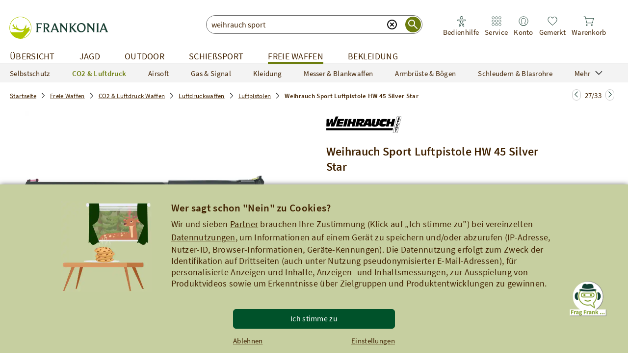

--- FILE ---
content_type: text/html;charset=UTF-8
request_url: https://www.frankonia.de/p/weihrauch-sport/luftpistole-hw-45-silver-star/155489?query=weihrauch+sport
body_size: 82154
content:
<!DOCTYPE html><html class="no-js de" lang="de"><head> <link rel="preconnect" href="//app.usercentrics.eu"><link rel="preconnect" href="//api.usercentrics.eu"><link rel="preload" href="//app.usercentrics.eu/browser-ui/latest/loader.js" as="script"><script id="usercentrics-cmp" data-settings-id="McheIYhZpnsIbv" src="https://app.usercentrics.eu/browser-ui/latest/loader.js" async></script><script>window.CKEDITOR_BASEPATH = "/ckeditor/";
window.assetsPath = "/js/";
window.cssPath = "/";
window.assetsMode = "prod";
window.buildNumber = "a8e515fc0";
window.legacyIE = false;
</script><title>Weihrauch Sport Luftpistole HW 45 Silver Star (Kaliber 4,50) - Luftpistolen - Luftdruckwaffen - CO2 & Luftdruck - Freie Waffen Online Shop | FRANKONIA</title><meta http-equiv="X-UA-Compatible" content="IE=Edge,chrome=1"><meta charset="utf-8"><meta http-equiv="content-language" content="de"><meta name="description" content="Weihrauch Sport Luftpistole HW 45 Silver Star (Kaliber 4,50) f&uuml;r 585,99 Euro im Online Shop f&uuml;r Luftpistolen kaufen ✓ auf Rechnung ✓ Tradition seit 1908"><meta name="robots" content="NOODP, index, follow"><link rel="canonical" href="https://www.frankonia.de/p/weihrauch-sport/luftpistole-hw-45-silver-star/155489"><link rel="alternate" hreflang="de-DE" href="https://www.frankonia.de/p/weihrauch-sport/luftpistole-hw-45-silver-star/155489"><link rel="alternate" hreflang="de-AT" href="https://www.frankonia.at/p/weihrauch-sport/luftpistole-hw-45-silver-star/155489"><meta property="og:type" content="product"><meta property="og:title" content="Weihrauch Sport Luftpistole HW 45 Silver Star"><meta property="og:description" content="Weihrauch Sport Luftpistole HW 45 Silver Star online kaufen bei Frankonia.de"><meta property="og:price:currency" content="EUR"><meta property="og:price:amount" content="585,99 &euro;"><meta property="og:price:standard_amount" content="585,99 &euro;"><meta property="og:image" content="https://bilder.frankonia.de/fsicache/server?type=image&amp;source=products%2Fp155489_ha.jpg&amp;effects=pad(CC,ffff)&amp;width=1200&amp;height=630"><meta property="og:image:width" content="1200"><meta property="og:image:height" content="630"><meta property="og:brand" content="Weihrauch Sport"><meta property="og:isbn" content="155489"><meta property="product:color" content=""><meta property="og:availability" content="backorder"><meta property="og:site_name" content="Frankonia.de"><meta property="og:url" content="https://www.frankonia.de/p/weihrauch-sport/luftpistole-hw-45-silver-star/155489"><meta name="twitter:card" content="summary_large_image"><meta name="twitter:site" content="@Frankonia"><link rel="preload" href="/js/essential.js?v=a8e515fc0" as="script"><link rel="preload" href="/img/app/frankonia-logo.svg?v=a8e515fc0" as="image"><link rel="preload" href="/img/app/icons/search.svg?v=a8e515fc0" as="image"><link rel="preload" href="/img/app/icons/stores-black.svg?v=a8e515fc0" as="image"><link rel="preload" href="/img/app/icons/service-black.svg?v=a8e515fc0" as="image"><link rel="preload" href="/img/app/icons/basket-black.svg?v=a8e515fc0" as="image"><link rel="preload" href="/img/app/icons/watchlist-black.svg?v=a8e515fc0" as="image"><link rel="preload" href="/img/app/icons/account-black.svg?v=a8e515fc0" as="image"><meta name="HandheldFriendly" content="True"><meta name="MobileOptimized" content="320"><meta http-equiv="cleartype" content="on"><meta name="viewport" content="width=device-width, initial-scale=1, shrink-to-fit=no, maximum-scale=2"><meta name="format-detection" content="telephone=no"><meta name="google-play-app" content="app-id=de.frankonia.shopping_app"><link rel="apple-touch-icon" href="/img/app/icons/favicons/favicon.svg"><link rel="android-touch-icon" href="/img/app/icons/favicons/favicon.svg"><meta name="applePayChecked" content="0"><meta name="googlePayChecked" content="0"><meta name="computopMerchantId" content="FRANKONIA_DEU_ECOM_0007000007"><meta name="_csrf" content="2585ccb2-5132-4cd0-ab31-979639cfce1d"><meta name="_csrf_header" content="X-CSRF-TOKEN"><meta http-equiv="pragma" content="no-cache"><meta http-equiv="cache-control" content="no-cache"><meta http-equiv="expires" content="0"><meta name="fr:articleNumber" content="155489"><meta name="fr:googleApiKey" content="AIzaSyDQ9KxWWQWWsbOHxN2I3ixhpYgTFiq4v_o"><meta name="fr:pjaxTimeout" content="5000"><meta name="fr-btrq" content="true"><meta name="msapplication-TileColor" content="#ffffff"><meta name="theme-color" content="#ffffff"><meta name="apple-mobile-web-app-status-bar-style" content="#ffffff"><meta name="msapplication-config" content="browserconfig.xml?v=a8e515fc0"><link rel="icon" type="image/svg+xml" href="/img/app/icons/favicons/favicon.svg" sizes="any"><link rel="apple-touch-icon" sizes="57x57" href="/img/app/icons/favicons/apple-touch-icon-57x57.png?v=a8e515fc0"><link rel="apple-touch-icon" sizes="60x60" href="/img/app/icons/favicons/apple-touch-icon-60x60.png?v=a8e515fc0"><link rel="apple-touch-icon" sizes="72x72" href="/img/app/icons/favicons/apple-touch-icon-72x72.png?v=a8e515fc0"><link rel="apple-touch-icon" sizes="76x76" href="/img/app/icons/favicons/apple-touch-icon-76x76.png?v=a8e515fc0"><link rel="apple-touch-icon" sizes="114x114" href="/img/app/icons/favicons/apple-touch-icon-114x114.png?v=a8e515fc0"><link rel="apple-touch-icon" sizes="120x120" href="/img/app/icons/favicons/apple-touch-icon-120x120.png?v=a8e515fc0"><link rel="apple-touch-icon" sizes="144x144" href="/img/app/icons/favicons/apple-touch-icon-144x144.png?v=a8e515fc0"><link rel="apple-touch-icon" sizes="152x152" href="/img/app/icons/favicons/apple-touch-icon-152x152.png?v=a8e515fc0"><link rel="apple-touch-icon" sizes="180x180" href="/img/app/icons/favicons/apple-touch-icon-180x180.png?v=a8e515fc0"><link rel="icon" type="image/png" href="/img/app/icons/favicons/android-chrome-36x36.png?v=a8e515fc0" sizes="36x36"><link rel="icon" type="image/png" href="/img/app/icons/favicons/android-chrome-48x48.png?v=a8e515fc0" sizes="48x48"><link rel="icon" type="image/png" href="/img/app/icons/favicons/android-chrome-72x72.png?v=a8e515fc0" sizes="72x72"><link rel="icon" type="image/png" href="/img/app/icons/favicons/android-chrome-96x96.png?v=a8e515fc0" sizes="96x96"><link rel="icon" type="image/png" href="/img/app/icons/favicons/android-chrome-144x144.png?v=a8e515fc0" sizes="144x144"><link rel="icon" type="image/png" href="/img/app/icons/favicons/android-chrome-192x192.png?v=a8e515fc0" sizes="192x192"><link rel="icon" type="image/png" href="/img/app/icons/favicons/favicon-16x16.png?v=a8e515fc0" sizes="16x16"><link rel="icon" type="image/png" href="/img/app/icons/favicons/favicon-32x32.png?v=a8e515fc0" sizes="32x32"><link rel="icon" type="image/png" href="/img/app/icons/favicons/favicon-96x96.png?v=a8e515fc0" sizes="96x96"><link rel="shortcut icon" type="image/x-icon" href="/img/app/icons/favicons/favicon.ico?v=a8e515fc0"><meta name="msapplication-TileImage" content="/img/app/icons/favicons/mstile-150x150.png?v=a8e515fc0"><meta name="msapplication-square70x70logo" content="/img/app/icons/favicons/mstile-70x70.png?v=a8e515fc0"><meta name="msapplication-square150x150logo" content="/img/app/icons/favicons/mstile-150x150.png?v=a8e515fc0"><meta name="msapplication-wide310x150logo" content="/img/app/icons/favicons/mstile-310x150.png?v=a8e515fc0"><meta name="msapplication-square310x310logo" content="/img/app/icons/favicons/mstile-310x310.png?v=a8e515fc0"><link href="/img/app/icons/favicons/apple-touch-startup-image-320x460.png?v=a8e515fc0" media="(device-width: 320px) and (device-height: 480px) and (-webkit-device-pixel-ratio: 1)" rel="apple-touch-startup-image"><link href="/img/app/icons/favicons/apple-touch-startup-image-640x920.png?v=a8e515fc0" media="(device-width: 320px) and (device-height: 480px) and (-webkit-device-pixel-ratio: 2)" rel="apple-touch-startup-image"><link href="/img/app/icons/favicons/apple-touch-startup-image-640x1096.png?v=a8e515fc0" media="(device-width: 320px) and (device-height: 568px) and (-webkit-device-pixel-ratio: 2)" rel="apple-touch-startup-image"><link href="/img/app/icons/favicons/apple-touch-startup-image-748x1024.png?v=a8e515fc0" media="(device-width: 768px) and (device-height: 1024px) and (-webkit-device-pixel-ratio: 1) and (orientation: landscape)" rel="apple-touch-startup-image"><link href="/img/app/icons/favicons/apple-touch-startup-image-750x1024.png?v=a8e515fc0" media="" rel="apple-touch-startup-image"><link href="/img/app/icons/favicons/apple-touch-startup-image-750x1294.png?v=a8e515fc0" media="(device-width: 375px) and (device-height: 667px) and (-webkit-device-pixel-ratio: 2)" rel="apple-touch-startup-image"><link href="/img/app/icons/favicons/apple-touch-startup-image-768x1004.png?v=a8e515fc0" media="(device-width: 768px) and (device-height: 1024px) and (-webkit-device-pixel-ratio: 1) and (orientation: portrait)" rel="apple-touch-startup-image"><link href="/img/app/icons/favicons/apple-touch-startup-image-1182x2208.png?v=a8e515fc0" media="(device-width: 414px) and (device-height: 736px) and (-webkit-device-pixel-ratio: 3) and (orientation: landscape)" rel="apple-touch-startup-image"><link href="/img/app/icons/favicons/apple-touch-startup-image-1242x2148.png?v=a8e515fc0" media="(device-width: 414px) and (device-height: 736px) and (-webkit-device-pixel-ratio: 3) and (orientation: portrait)" rel="apple-touch-startup-image"><link href="/img/app/icons/favicons/apple-touch-startup-image-1496x2048.png?v=a8e515fc0" media="(device-width: 768px) and (device-height: 1024px) and (-webkit-device-pixel-ratio: 2) and (orientation: landscape)" rel="apple-touch-startup-image"><link href="/img/app/icons/favicons/apple-touch-startup-image-1536x2008.png?v=a8e515fc0" media="(device-width: 768px) and (device-height: 1024px) and (-webkit-device-pixel-ratio: 2) and (orientation: portrait)" rel="apple-touch-startup-image"><style type="text/css" rel="stylesheet">.uc-list {
  padding: 0 15px 0 40px;
}
@font-face {
  font-family: 'Source Sans Pro';
  font-style: normal;
  font-weight: 200;
  font-display: swap;
  src: url("/fonts/source-sans-pro-v14-latin-200.eot?v=a8e515fc");
  src: local(''), url("/fonts/source-sans-pro-v14-latin-200.eot?#iefix") format('embedded-opentype'), url("/fonts/source-sans-pro-v14-latin-200.woff2") format('woff2'), url("/fonts/source-sans-pro-v14-latin-200.woff?v=a8e515fc") format('woff'), url("/fonts/source-sans-pro-v14-latin-200.ttf?v=a8e515fc") format('truetype'), url("/fonts/source-sans-pro-v14-latin-200.svg?v=a8e515fc#SourceSansPro") format('svg');
}
@font-face {
  font-family: 'Source Sans Pro';
  font-style: italic;
  font-weight: 200;
  font-display: swap;
  src: url("/fonts/source-sans-pro-v14-latin-200italic.eot?v=a8e515fc");
  src: local(''), url("/fonts/source-sans-pro-v14-latin-200italic.eot?#iefix") format('embedded-opentype'), url("/fonts/source-sans-pro-v14-latin-200italic.woff2") format('woff2'), url("/fonts/source-sans-pro-v14-latin-200italic.woff?v=a8e515fc") format('woff'), url("/fonts/source-sans-pro-v14-latin-200italic.ttf?v=a8e515fc") format('truetype'), url("/fonts/source-sans-pro-v14-latin-200italic.svg?v=a8e515fc#SourceSansPro") format('svg');
}
@font-face {
  font-family: 'Source Sans Pro';
  font-style: normal;
  font-weight: 300;
  font-display: swap;
  src: url("/fonts/source-sans-pro-v14-latin-300.eot?v=a8e515fc");
  src: local(''), url("/fonts/source-sans-pro-v14-latin-300.eot?#iefix") format('embedded-opentype'), url("/fonts/source-sans-pro-v14-latin-300.woff2") format('woff2'), url("/fonts/source-sans-pro-v14-latin-300.woff?v=a8e515fc") format('woff'), url("/fonts/source-sans-pro-v14-latin-300.ttf?v=a8e515fc") format('truetype'), url("/fonts/source-sans-pro-v14-latin-300.svg?v=a8e515fc#SourceSansPro") format('svg');
}
@font-face {
  font-family: 'Source Sans Pro';
  font-style: italic;
  font-weight: 300;
  font-display: swap;
  src: url("/fonts/source-sans-pro-v14-latin-300italic.eot?v=a8e515fc");
  src: local(''), url("/fonts/source-sans-pro-v14-latin-300italic.eot?#iefix") format('embedded-opentype'), url("/fonts/source-sans-pro-v14-latin-300italic.woff2") format('woff2'), url("/fonts/source-sans-pro-v14-latin-300italic.woff?v=a8e515fc") format('woff'), url("/fonts/source-sans-pro-v14-latin-300italic.ttf?v=a8e515fc") format('truetype'), url("/fonts/source-sans-pro-v14-latin-300italic.svg?v=a8e515fc#SourceSansPro") format('svg');
}
@font-face {
  font-family: 'Source Sans Pro';
  font-style: normal;
  font-weight: 400;
  font-display: swap;
  src: url("/fonts/source-sans-pro-v14-latin-regular.eot?v=a8e515fc");
  src: local(''), url("/fonts/source-sans-pro-v14-latin-regular.eot?#iefix") format('embedded-opentype'), url("/fonts/source-sans-pro-v14-latin-regular.woff2") format('woff2'), url("/fonts/source-sans-pro-v14-latin-regular.woff?v=a8e515fc") format('woff'), url("/fonts/source-sans-pro-v14-latin-regular.ttf?v=a8e515fc") format('truetype'), url("/fonts/source-sans-pro-v14-latin-regular.svg?v=a8e515fc#SourceSansPro") format('svg');
}
@font-face {
  font-family: 'Source Sans Pro';
  font-style: italic;
  font-weight: 400;
  font-display: swap;
  src: url("/fonts/source-sans-pro-v14-latin-italic.eot?v=a8e515fc");
  src: local(''), url("/fonts/source-sans-pro-v14-latin-italic.eot?#iefix") format('embedded-opentype'), url("/fonts/source-sans-pro-v14-latin-italic.woff2") format('woff2'), url("/fonts/source-sans-pro-v14-latin-italic.woff?v=a8e515fc") format('woff'), url("/fonts/source-sans-pro-v14-latin-italic.ttf?v=a8e515fc") format('truetype'), url("/fonts/source-sans-pro-v14-latin-italic.svg?v=a8e515fc#SourceSansPro") format('svg');
}
@font-face {
  font-family: 'Source Sans Pro';
  font-style: normal;
  font-weight: 600;
  font-display: swap;
  src: url("/fonts/source-sans-pro-v14-latin-600.eot?v=a8e515fc");
  src: local(''), url("/fonts/source-sans-pro-v14-latin-600.eot?#iefix") format('embedded-opentype'), url("/fonts/source-sans-pro-v14-latin-600.woff2") format('woff2'), url("/fonts/source-sans-pro-v14-latin-600.woff?v=a8e515fc") format('woff'), url("/fonts/source-sans-pro-v14-latin-600.ttf?v=a8e515fc") format('truetype'), url("/fonts/source-sans-pro-v14-latin-600.svg?v=a8e515fc#SourceSansPro") format('svg');
}
@font-face {
  font-family: 'Source Sans Pro';
  font-style: italic;
  font-weight: 600;
  font-display: swap;
  src: url("/fonts/source-sans-pro-v14-latin-600italic.eot?v=a8e515fc");
  src: local(''), url("/fonts/source-sans-pro-v14-latin-600italic.eot?#iefix") format('embedded-opentype'), url("/fonts/source-sans-pro-v14-latin-600italic.woff2") format('woff2'), url("/fonts/source-sans-pro-v14-latin-600italic.woff?v=a8e515fc") format('woff'), url("/fonts/source-sans-pro-v14-latin-600italic.ttf?v=a8e515fc") format('truetype'), url("/fonts/source-sans-pro-v14-latin-600italic.svg?v=a8e515fc#SourceSansPro") format('svg');
}
@font-face {
  font-family: 'Source Sans Pro';
  font-style: italic;
  font-weight: 700;
  font-display: swap;
  src: url("/fonts/source-sans-pro-v14-latin-700italic.eot?v=a8e515fc");
  src: local(''), url("/fonts/source-sans-pro-v14-latin-700italic.eot?#iefix") format('embedded-opentype'), url("/fonts/source-sans-pro-v14-latin-700italic.woff2") format('woff2'), url("/fonts/source-sans-pro-v14-latin-700italic.woff?v=a8e515fc") format('woff'), url("/fonts/source-sans-pro-v14-latin-700italic.ttf?v=a8e515fc") format('truetype'), url("/fonts/source-sans-pro-v14-latin-700italic.svg?v=a8e515fc#SourceSansPro") format('svg');
}
@font-face {
  font-family: 'Source Sans Pro';
  font-style: normal;
  font-weight: 900;
  font-display: swap;
  src: url("/fonts/source-sans-pro-v14-latin-900.eot?v=a8e515fc");
  src: local(''), url("/fonts/source-sans-pro-v14-latin-900.eot?#iefix") format('embedded-opentype'), url("/fonts/source-sans-pro-v14-latin-900.woff2") format('woff2'), url("/fonts/source-sans-pro-v14-latin-900.woff?v=a8e515fc") format('woff'), url("/fonts/source-sans-pro-v14-latin-900.ttf?v=a8e515fc") format('truetype'), url("/fonts/source-sans-pro-v14-latin-900.svg?v=a8e515fc#SourceSansPro") format('svg');
}
@font-face {
  font-family: 'Source Sans Pro';
  font-style: normal;
  font-weight: 700;
  font-display: swap;
  src: url("/fonts/source-sans-pro-v14-latin-700.eot?v=a8e515fc");
  src: local(''), url("/fonts/source-sans-pro-v14-latin-700.eot?#iefix") format('embedded-opentype'), url("/fonts/source-sans-pro-v14-latin-700.woff2") format('woff2'), url("/fonts/source-sans-pro-v14-latin-700.woff?v=a8e515fc") format('woff'), url("/fonts/source-sans-pro-v14-latin-700.ttf?v=a8e515fc") format('truetype'), url("/fonts/source-sans-pro-v14-latin-700.svg?v=a8e515fc#SourceSansPro") format('svg');
}
@font-face {
  font-family: 'Source Sans Pro';
  font-style: italic;
  font-weight: 900;
  font-display: swap;
  src: url("/fonts/source-sans-pro-v14-latin-900italic.eot?v=a8e515fc");
  src: local(''), url("/fonts/source-sans-pro-v14-latin-900italic.eot?#iefix") format('embedded-opentype'), url("/fonts/source-sans-pro-v14-latin-900italic.woff2") format('woff2'), url("/fonts/source-sans-pro-v14-latin-900italic.woff?v=a8e515fc") format('woff'), url("/fonts/source-sans-pro-v14-latin-900italic.ttf?v=a8e515fc") format('truetype'), url("/fonts/source-sans-pro-v14-latin-900italic.svg?v=a8e515fc#SourceSansPro") format('svg');
}
@font-face {
  font-family: 'Rollerscript W01 Smooth';
  src: url("/fonts/419f125a-1535-42a7-b054-f30a318844b6.eot?#iefix");
  src: url("/fonts/419f125a-1535-42a7-b054-f30a318844b6.eot?#iefix") format("eot"), url("/fonts/2ceca005-0a0f-41d9-a23c-bed8f9f0ed92.woff2") format("woff2"), url("/fonts/c2b4695e-01da-433e-8950-4439e9766f45.woff?v=a8e515fc") format("woff"), url("/fonts/ad10d908-96c9-440e-b9ee-d8212a2698a6.ttf?v=a8e515fc") format("truetype"), url("/fonts/7a27c5f5-a09b-4876-adc2-94f70dc82533.svg?v=a8e515fc#7a27c5f5-a09b-4876-adc2-94f70dc82533") format("svg");
  font-display: swap;
}

/*
this is a fix to make ie10 work in portrait mode. currently stylus does not support this notation
see https://github.com/LearnBoost/stylus/pull/883
*/
@-webkit-viewport{width:device-width}
@-moz-viewport{width:device-width}
@-ms-viewport{width:device-width}
@-o-viewport{width:device-width}
@viewport{width:device-width}
body{-ms-content-zooming: none}
a, input, button {-ms-touch-action: none !important;}
.smartbanner-show {
	margin-top: 80px;
}

.smartbanner-show .smartbanner {
	display: block;
}

/** Default **/
.smartbanner {
	position: absolute;
	left: 0;
	top: -70px;
	display: none;
	width: 100%;
	height: 70px;
	line-height: 80px;
	font-family: 'Helvetica Neue', sans-serif;
	background: #f4f4f4;
	z-index: 9998;
	-webkit-font-smoothing: antialiased;
	overflow: hidden;
	-webkit-text-size-adjust: none;
}

.smartbanner-container {
	margin: 0 auto;
	white-space: nowrap;
}

.smartbanner-close {
	display: inline-block;
	vertical-align: middle;
	margin: 0 5px 0 5px;
	font-family: 'ArialRoundedMTBold', Arial;
	font-size: 20px;
	text-align: center;
	color: #888;
	text-decoration: none;
	border: 0;
	border-radius: 14px;
	-webkit-font-smoothing: subpixel-antialiased;
}

.smartbanner-close:active,
.smartbanner-close:hover {
	color: #aaa;
}

.smartbanner-icon {
	display: inline-block;
	vertical-align: middle;
	width: 45px;
	height: 45px;
	margin-right: 12px;
	background-size: cover;
	border-radius: 10px;
}

.smartbanner-info {
	display: inline-block;
	vertical-align: middle;
	width: 44%;
	font-size: 11px;
	line-height: 1.2em;
	font-weight: bold;
}

.smartbanner-title {
	font-size: 13px;
	line-height: 18px;
}

.smartbanner-button {
	position: absolute;
	right: 16px;
	top: 0;
	bottom: 0;
	margin: auto 0;
	height: 24px;
	font-size: 14px;
	line-height: 24px;
	text-align: center;
	font-weight: bold;
	color: #6a6a6a;
	text-transform: uppercase;
	text-decoration: none;
	text-shadow: 0 1px 0 rgba(255, 255, 255, 0.8);
}

.smartbanner-button:active,
.smartbanner-button:hover {
	color: #aaa;
}

.smartbanner-button-text {
}

.smartbanner-button-text:active,
.smartbanner-button-text:hover {
}

/** iOS **/
.smartbanner-ios {
	background: #f4f4f4;
	background: linear-gradient(to bottom, #f4f4f4, #cdcdcd);
	box-shadow: 0 1px 2px rgba(0, 0, 0, 0.5);
	line-height: 70px;
}

.smartbanner-ios .smartbanner-close {
	border: 0;
	width: 18px;
	height: 18px;
	line-height: 18px;
	color: #888;
	text-shadow: 0 1px 0 white;
}

.smartbanner-ios .smartbanner-close:active,
.smartbanner-ios .smartbanner-close:hover {
	color: #aaa;
}

.smartbanner-ios .smartbanner-icon {
	background: rgba(0, 0, 0, 0.6);
	background-size: cover;
	box-shadow: 0 1px 3px rgba(0, 0, 0, 0.3);
}

.smartbanner-ios .smartbanner-info {
	color: #6a6a6a;
	text-shadow: 0 1px 0 rgba(255, 255, 255, 0.8);
}

.smartbanner-ios .smartbanner-title {
	color: #4d4d4d;
	font-weight: bold;
}

.smartbanner-ios .smartbanner-button {
	padding: 0 10px;
	min-width: 10%;
	color: #6a6a6a;
	background: #efefef;
	background: linear-gradient(to bottom, #efefef, #dcdcdc);
	border-radius: 3px;
	box-shadow: inset 0 0 0 1px #bfbfbf, 0 1px 0 rgba(255, 255, 255, 0.6), 0 2px 0 rgba(255, 255, 255, 0.7) inset;
}

.smartbanner-ios .smartbanner-button:active,
.smartbanner-ios .smartbanner-button:hover {
	background: #dcdcdc;
	background: linear-gradient(to bottom, #dcdcdc, #efefef);
}

.smartbanner-ios .smartbanner-button-text {
}

.smartbanner-ios .smartbanner-button-text:active,
.smartbanner-ios .smartbanner-button-text:hover {
}

/** Android **/
.smartbanner-android {
	/*background: #3d3d3d url([data-uri]);
	box-shadow: inset 0 4px 0 #88b131;*/
	line-height: 70px;
}

.smartbanner-android .smartbanner-close {
	border: 0;
	width: 17px;
	height: 17px;
	line-height: 17px;
	margin-right: 7px;
	color: #b1b1b3;
	/*background: #1c1e21;
	text-shadow: 0 1px 1px #000;
	box-shadow: 0 1px 2px rgba(0, 0, 0, 0.8) inset, 0 1px 1px rgba(255, 255, 255, 0.3);*/
}

.smartbanner-android .smartbanner-close:active,
.smartbanner-android .smartbanner-close:hover {
	color: #eee;
}

.smartbanner-android .smartbanner-icon {
	background-color: transparent;
	box-shadow: none;
}

.smartbanner-android .smartbanner-info {
	color: #333;
	/*text-shadow: 0 1px 2px #000;*/
}

.smartbanner-android .smartbanner-title {
	color: #333;
	font-weight: bold;
	margin-bottom: 6px;
}

.smartbanner-android .smartbanner-button {
	min-width: 12%;
	color: #333;
	padding: 0;
	background: none;
	border-radius: 0;
	/*box-shadow: 0 0 0 1px #333, 0 0 0 2px #dddcdc;*/
	text-transform: uppercase;
}

.smartbanner-android .smartbanner-button:active,
.smartbanner-android .smartbanner-button:hover {
	background: none;
}

.smartbanner-android .smartbanner-button-text {
	text-align: center;
	display: block;
	padding: 0 10px;
	/*background: #42b6c9;
	background: linear-gradient(to bottom, #193f33, #193f33);*/
	text-transform: none;
	text-shadow: none;
	box-shadow: none;
}

.smartbanner-android .smartbanner-button-text:active,
.smartbanner-android .smartbanner-button-text:hover {
	/*background: #2ac7e1;*/
}

/** Windows **/
.smartbanner-windows {
	background: #f4f4f4;
	background: linear-gradient(to bottom, #f4f4f4, #cdcdcd);
	box-shadow: 0 1px 2px rgba(0, 0, 0, 0.5);
	line-height: 80px;
}

.smartbanner-windows .smartbanner-close {
	border: 0;
	width: 18px;
	height: 18px;
	line-height: 18px;
	color: #888;
	text-shadow: 0 1px 0 white;
}

.smartbanner-windows .smartbanner-close:active,
.smartbanner-windows .smartbanner-close:hover {
	color: #aaa;
}

.smartbanner-windows .smartbanner-icon {
	background: rgba(0, 0, 0, 0.6);
	background-size: cover;
	box-shadow: 0 1px 3px rgba(0, 0, 0, 0.3);
}

.smartbanner-windows .smartbanner-info {
	color: #6a6a6a;
	text-shadow: 0 1px 0 rgba(255, 255, 255, 0.8);
}

.smartbanner-windows .smartbanner-title {
	color: #4d4d4d;
	font-weight: bold;
}

.smartbanner-windows .smartbanner-button {
	padding: 0 10px;
	min-width: 10%;
	color: #6a6a6a;
	background: #efefef;
	background: linear-gradient(to bottom, #efefef, #dcdcdc);
	border-radius: 3px;
	box-shadow: inset 0 0 0 1px #bfbfbf, 0 1px 0 rgba(255, 255, 255, 0.6), 0 2px 0 rgba(255, 255, 255, 0.7) inset;
}

.smartbanner-windows .smartbanner-button:active,
.smartbanner-windows .smartbanner-button:hover {
	background: #dcdcdc;
	background: linear-gradient(to bottom, #dcdcdc, #efefef);
}

.smartbanner-windows .smartbanner-button-text {
}

.smartbanner-windows .smartbanner-button-text:active,
.smartbanner-windows .smartbanner-button-text:hover {
}

/*! normalize.css v3.0.1 | MIT License | git.io/normalize */

/**
 * 1. Set default font family to sans-serif.
 * 2. Prevent iOS text size adjust after orientation change, without disabling
 *    user zoom.
 */

 
html {
  font-family: sans-serif; /* 1 */
  -ms-text-size-adjust: 100%; /* 2 */
  -webkit-text-size-adjust: 100%; /* 2 */
}

/**
 * Remove default margin.
 */
 

body {
  margin: 0;
}

/* HTML5 display definitions
   ========================================================================== */

/**
 * Correct `block` display not defined for any HTML5 element in IE 8/9.
 * Correct `block` display not defined for `details` or `summary` in IE 10/11 and Firefox.
 * Correct `block` display not defined for `main` in IE 11.
 */

article,
aside,
details,
figcaption,
figure,
footer,
header,
hgroup,
main,
nav,
section,
summary {
  display: block;
}

/**
 * 1. Correct `inline-block` display not defined in IE 8/9.
 * 2. Normalize vertical alignment of `progress` in Chrome, Firefox, and Opera.
 */

audio,
canvas,
progress,
video {
  display: inline-block; /* 1 */
  vertical-align: baseline; /* 2 */
}

/**
 * Prevent modern browsers from displaying `audio` without controls.
 * Remove excess height in iOS 5 devices.
 */

audio:not([controls]) {
  display: none;
  height: 0;
}

/**
 * Address `[hidden]` styling not present in IE 8/9/10.
 * Hide the `template` element in IE 8/9/11, Safari, and Firefox < 22.
 */

[hidden],
template {
  display: none;
}

/* Links
   ========================================================================== */

/**
 * Remove the gray background color from active links in IE 10.
 */

a {
  background: transparent;
}

/**
 * Improve readability when focused and also mouse hovered in all browsers.
 */

a:active,
a:hover {
  outline: 0;
}

/* Text-level semantics
   ========================================================================== */

/**
 * Address styling not present in IE 8/9/10/11, Safari, and Chrome.
 */

abbr[title] {
  border-bottom: 1px dotted;
}

/**
 * Address style set to `bolder` in Firefox 4+, Safari, and Chrome.
 */

b,
strong {
  font-weight: bold;
}

/**
 * Address styling not present in Safari and Chrome.
 */

dfn {
  font-style: italic;
}

/**
 * Address variable `h1` font-size and margin within `section` and `article`
 * contexts in Firefox 4+, Safari, and Chrome.
 */

h1 {
  font-size: 2em;
  margin: 0.67em 0;
}

/**
 * Address styling not present in IE 8/9.
 */

mark {
  background: #ff0;
  color: #000;
}

/**
 * Address inconsistent and variable font size in all browsers.
 */

small {
  font-size: 80%;
}

/**
 * Prevent `sub` and `sup` affecting `line-height` in all browsers.
 */

sub,
sup {
  font-size: 75%;
  line-height: 0;
  position: relative;
  vertical-align: baseline;
}

sup {
  top: -0.5em;
}

sub {
  bottom: -0.25em;
}

/* Embedded content
   ========================================================================== */

/**
 * Remove border when inside `a` element in IE 8/9/10.
 */

img {
  border: 0;
}

/**
 * Correct overflow not hidden in IE 9/10/11.
 */

svg:not(:root) {
  overflow: hidden;
}

/* Grouping content
   ========================================================================== */

/**
 * Address margin not present in IE 8/9 and Safari.
 */

figure {
  margin: 1em 40px;
}

/**
 * Address differences between Firefox and other browsers.
 */

hr {
  -moz-box-sizing: content-box;
  box-sizing: content-box;
  height: 0;
}

/**
 * Contain overflow in all browsers.
 */

pre {
  overflow: auto;
}

/**
 * Address odd `em`-unit font size rendering in all browsers.
 */

code,
kbd,
pre,
samp {
  font-family: monospace, monospace;
  font-size: 1em;
}

/* Forms
   ========================================================================== */

/**
 * Known limitation: by default, Chrome and Safari on OS X allow very limited
 * styling of `select`, unless a `border` property is set.
 */

/**
 * 1. Correct color not being inherited.
 *    Known issue: affects color of disabled elements.
 * 2. Correct font properties not being inherited.
 * 3. Address margins set differently in Firefox 4+, Safari, and Chrome.
 */

button,
input,
optgroup,
select,
textarea {
  color: inherit; /* 1 */
  font: inherit; /* 2 */
  margin: 0; /* 3 */
}

/**
 * Address `overflow` set to `hidden` in IE 8/9/10/11.
 */

button {
  overflow: visible;
}

/**
 * Address inconsistent `text-transform` inheritance for `button` and `select`.
 * All other form control elements do not inherit `text-transform` values.
 * Correct `button` style inheritance in Firefox, IE 8/9/10/11, and Opera.
 * Correct `select` style inheritance in Firefox.
 */

button,
select {
  text-transform: none;
}

/**
 * 1. Avoid the WebKit bug in Android 4.0.* where (2) destroys native `audio`
 *    and `video` controls.
 * 2. Correct inability to style clickable `input` types in iOS.
 * 3. Improve usability and consistency of cursor style between image-type
 *    `input` and others.
 */

button,
html input[type="button"], /* 1 */
input[type="reset"],
input[type="submit"] {
  -webkit-appearance: button; /* 2 */
  cursor: pointer; /* 3 */
}

/**
 * Re-set default cursor for disabled elements.
 */

button[disabled],
html input[disabled] {
  cursor: default;
}

/**
 * Remove inner padding and border in Firefox 4+.
 */

button::-moz-focus-inner,
input::-moz-focus-inner {
  border: 0;
  padding: 0;
}

/**
 * Address Firefox 4+ setting `line-height` on `input` using `!important` in
 * the UA stylesheet.
 */

input {
  line-height: normal;
}

/**
 * It's recommended that you don't attempt to style these elements.
 * Firefox's implementation doesn't respect box-sizing, padding, or width.
 *
 * 1. Address box sizing set to `content-box` in IE 8/9/10.
 * 2. Remove excess padding in IE 8/9/10.
 */

input[type="checkbox"],
input[type="radio"] {
  box-sizing: border-box; /* 1 */
  padding: 0; /* 2 */
}

/**
 * Fix the cursor style for Chrome's increment/decrement buttons. For certain
 * `font-size` values of the `input`, it causes the cursor style of the
 * decrement button to change from `default` to `text`.
 */

input[type="number"]::-webkit-inner-spin-button,
input[type="number"]::-webkit-outer-spin-button {
  height: auto;
}

/**
 * 1. Address `appearance` set to `searchfield` in Safari and Chrome.
 * 2. Address `box-sizing` set to `border-box` in Safari and Chrome
 *    (include `-moz` to future-proof).
 */

input[type="search"] {
  -webkit-appearance: textfield; /* 1 */
  -moz-box-sizing: content-box;
  -webkit-box-sizing: content-box; /* 2 */
  box-sizing: content-box;
}

/**
 * Remove inner padding and search cancel button in Safari and Chrome on OS X.
 * Safari (but not Chrome) clips the cancel button when the search input has
 * padding (and `textfield` appearance).
 */

input[type="search"]::-webkit-search-cancel-button,
input[type="search"]::-webkit-search-decoration {
  -webkit-appearance: none;
}

/**
 * Define consistent border, margin, and padding.
 */

fieldset {
  border: 1px solid #c0c0c0;
  margin: 0 2px;
  padding: 0.35em 0.625em 0.75em;
}

/**
 * 1. Correct `color` not being inherited in IE 8/9/10/11.
 * 2. Remove padding so people aren't caught out if they zero out fieldsets.
 */

legend {
  border: 0; /* 1 */
  padding: 0; /* 2 */
}

/**
 * Remove default vertical scrollbar in IE 8/9/10/11.
 */

textarea {
  overflow: auto;
}

/**
 * Don't inherit the `font-weight` (applied by a rule above).
 * NOTE: the default cannot safely be changed in Chrome and Safari on OS X.
 */

optgroup {
  font-weight: bold;
}

/* Tables
   ========================================================================== */

/**
 * Remove most spacing between table cells.
 */

table {
  border-collapse: collapse;
  border-spacing: 0;
}

td,
th {
  padding: 0;
}
.uc-list {
  padding: 0 15px 0 40px;
}
.fr-infotext-wrap,
.fr-footer,
.fr-subfooter,
.fr-list,
.fr-rating,
.fr-tag,
.fr-buttons,
.filereader .fr-image-uploader__fallback,
.filereader .fr-image-uploader__message .fr-message,
.fr-mini-basket,
.fr-tooltip--suffix,
.fr-ajax-link,
.fr-ajax-inline-link,
.fr-detail-reports,
.fr-flag {
  display: none;
}
.fr-pager {
  visibility: hidden;
}
@viewport {
  width: device-width;
}
* {
  -webkit-box-sizing: border-box;
  -moz-box-sizing: border-box;
  box-sizing: border-box;
  margin: 0;
  border: 0;
  padding: 0;
}
p {
  line-height: 140%;
}
b,
strong {
  font-weight: 600;
}
html {
  font-family: 'Source Sans Pro', 'Calibri', 'Gill sans', 'Times new roman';
  font-weight: 400;
  letter-spacing: 0.3px;
  font-size: 15px;
  color: #402100;
  height: 100%;
}
body {
  position: relative;
  width: 100%;
  min-width: 300px;
}
.skip-link {
  position: absolute;
  left: -9999px;
  top: auto;
  width: 1px;
  height: 1px;
  overflow: hidden;
}
.skip-link:focus {
  position: static;
  width: auto;
  height: auto;
  margin: 1em;
  padding: 0.5em;
  background: #000;
  color: #fff;
  z-index: 1000;
}
* {
  -webkit-tap-highlight-color: rgba(0,0,0,0);
  -webkit-touch-callout: none;
}
button {
  border: none;
}
.sprot {
  display: none;
}
.hide {
  display: none;
}
.show {
  display: block;
}
.smallText {
  font-size: 11px;
}
@media all and (max-width: 699px) {
  a[href^="tel"]:link,
  a[href^="tel"]:visited,
  a[href^="tel"]:hover {
    text-decoration: underline;
    color: #fff;
    cursor: pointer;
  }
}
@media all and (min-width: 700px) {
  a[href^="tel"]:link,
  a[href^="tel"]:visited,
  a[href^="tel"]:hover {
    text-decoration: none !important;
    color: #fff;
    pointer-events: none;
  }
}
.fr-com-banner-wrapper {
  max-width: 1600px;
  margin: 0 auto;
  padding: 0 15px 0 15px;
}
.fr-content-wrapper,
.fr-breadcrumb-wrapper {
  max-width: 1600px;
  margin: 0 auto;
}
.fr-breadcrumb-content {
  margin: 10px;
}
@media all and (min-width: 1000px) {
  .fr-breadcrumb-content {
    margin: 10px 20px;
  }
}
.fr-content {
  position: relative;
  margin: 10px;
}
@media all and (min-width: 1000px) {
  .fr-content {
    margin: 10px 20px;
  }
}
@media all and (min-width: 1000px) {
  .fr-content {
    min-height: 500px;
  }
}
@media all and (min-width: 1000px) {
  .fr-content__center {
    max-width: 1200px;
    margin: 0 auto;
  }
}
@media all and (min-width: 1000px) {
  .gh .fr-content__left {
    max-width: 1400px;
  }
}
.fr-content__message {
  margin: 40px 0;
  line-height: 140%;
}
.fr-overlay-container {
  position: absolute;
  top: 0;
  left: 0;
  opacity: 0;
  -ms-filter: "progid:DXImageTransform.Microsoft.Alpha(Opacity=0)";
  filter: alpha(opacity=0);
}
body.fr-overlay .fr-overlay-container {
  position: fixed;
  top: 0;
  left: 0;
  right: 0;
  bottom: 0;
  background: #636363;
  opacity: 0.5;
  -ms-filter: "progid:DXImageTransform.Microsoft.Alpha(Opacity=50)";
  filter: alpha(opacity=50);
  z-index: 199;
  -webkit-transition: opacity 0.2s ease-in;
  -moz-transition: opacity 0.2s ease-in;
  -o-transition: opacity 0.2s ease-in;
  -ms-transition: opacity 0.2s ease-in;
  transition: opacity 0.2s ease-in;
}
html.fr-overlay-html {
  overflow: hidden;
}
body.fr-overlay {
  overflow: auto;
}
.fr-content-element__placeolder {
  border: 1px dashed #f00;
  padding: 5px;
  display: block;
}
@media all and (min-width: 700px) {
  .fr-bg-centerline {
    background: transparent url("/img/app/global/bg-centerline.png?v=a8e515fc") top center repeat-y;
    margin-bottom: 30px;
  }
}
.fr-space--10 {
  height: 10px;
}
.fr-space--20 {
  height: 20px;
}
.fr-space--40 {
  height: 40px;
}
.fr-space--50 {
  height: 50px;
}
.fr-space--100 {
  height: 100px;
}
.fr-fullpage-teaser__large {
  width: 960px;
  margin: auto;
}
@media all and (max-width: 959px) {
  .fr-fullpage-teaser__large {
    display: none;
  }
}
@media all and (min-width: 960px) {
  .fr-fullpage-teaser__small {
    display: none;
  }
}
.smartbanner {
  z-index: 5;
  position: fixed;
  bottom: 0px;
  top: inherit;
}
.smartbanner-show {
  margin-top: 0px;
}
.disabled {
  opacity: 0.7;
  -ms-filter: "progid:DXImageTransform.Microsoft.Alpha(Opacity=70)";
  filter: alpha(opacity=70);
}
@media all and (min-width: 500px) {
  .fr-visible--up_to_S {
    display: none !important;
  }
}
@media all and (min-width: 700px) {
  .fr-visible--up_to_M {
    display: none !important;
  }
}
@media all and (min-width: 1000px) {
  .fr-visible--up_to_L {
    display: none !important;
  }
}
@media all and (min-width: 1200px) {
  .fr-visible--up_to_XL {
    display: none !important;
  }
}
@media all and (min-width: 1400px) {
  .fr-visible--up_to_XXL {
    display: none !important;
  }
}
@media all and (max-width: 499px) {
  .fr-visible--S_and_up {
    display: none !important;
  }
}
@media all and (max-width: 699px) {
  .fr-visible--M_and_up {
    display: none !important;
  }
}
@media all and (max-width: 999px) {
  .fr-visible--L_and_up {
    display: none !important;
  }
}
@media all and (max-width: 1199px) {
  .fr-visible--XL_and_up {
    display: none !important;
  }
}
@media all and (max-width: 1399px) {
  .fr-visible--XXL_and_up {
    display: none !important;
  }
}
@media all and (max-width: 499px) {
  .fr-visible--S-M {
    display: none !important;
  }
}
@media all and (min-width: 700px) {
  .fr-visible--S-M {
    display: none !important;
  }
}
@media all and (max-width: 499px) {
  .fr-visible--S-L {
    display: none !important;
  }
}
@media all and (min-width: 1000px) {
  .fr-visible--S-L {
    display: none !important;
  }
}
@media all and (max-width: 499px) {
  .fr-visible--S-XL {
    display: none !important;
  }
}
@media all and (min-width: 1200px) {
  .fr-visible--S-XL {
    display: none !important;
  }
}
@media all and (max-width: 499px) {
  .fr-visible--S-XXL {
    display: none !important;
  }
}
@media all and (min-width: 1400px) {
  .fr-visible--S-XXL {
    display: none !important;
  }
}
@media all and (max-width: 499px) {
  .fr-visible--S-XXXL {
    display: none !important;
  }
}
@media all and (min-width: 1600px) {
  .fr-visible--S-XXXL {
    display: none !important;
  }
}
@media all and (max-width: 699px) {
  .fr-visible--M-L {
    display: none !important;
  }
}
@media all and (min-width: 1000px) {
  .fr-visible--M-L {
    display: none !important;
  }
}
@media all and (max-width: 699px) {
  .fr-visible--M-XL {
    display: none !important;
  }
}
@media all and (min-width: 1200px) {
  .fr-visible--M-XL {
    display: none !important;
  }
}
@media all and (max-width: 699px) {
  .fr-visible--M-XXL {
    display: none !important;
  }
}
@media all and (min-width: 1400px) {
  .fr-visible--M-XXL {
    display: none !important;
  }
}
@media all and (max-width: 699px) {
  .fr-visible--M-XXXL {
    display: none !important;
  }
}
@media all and (min-width: 1600px) {
  .fr-visible--M-XXXL {
    display: none !important;
  }
}
@media all and (max-width: 999px) {
  .fr-visible--L-XL {
    display: none !important;
  }
}
@media all and (min-width: 1200px) {
  .fr-visible--L-XL {
    display: none !important;
  }
}
@media all and (max-width: 999px) {
  .fr-visible--L-XXL {
    display: none !important;
  }
}
@media all and (min-width: 1400px) {
  .fr-visible--L-XXL {
    display: none !important;
  }
}
@media all and (max-width: 999px) {
  .fr-visible--L-XXXL {
    display: none !important;
  }
}
@media all and (min-width: 1600px) {
  .fr-visible--L-XXXL {
    display: none !important;
  }
}
@media all and (max-width: 1199px) {
  .fr-visible--XL-XXL {
    display: none !important;
  }
}
@media all and (min-width: 1400px) {
  .fr-visible--XL-XXL {
    display: none !important;
  }
}
@media all and (max-width: 1199px) {
  .fr-visible--XL-XXXL {
    display: none !important;
  }
}
@media all and (min-width: 1600px) {
  .fr-visible--XL-XXXL {
    display: none !important;
  }
}
@media all and (max-width: 1399px) {
  .fr-visible--XXL-XXXL {
    display: none !important;
  }
}
@media all and (min-width: 1600px) {
  .fr-visible--XXL-XXXL {
    display: none !important;
  }
}
.fr-customer-card {
  text-align: center;
  padding-bottom: 40px;
}
.fr-customer-card__qr-code {
  width: 210px;
  margin: 0 auto 30px;
}
.fr-customer-card__data-wrap {
  font-size: 17px;
}
.fr-customer-card__logo {
  width: 210px;
  height: 30px;
  text-align: left;
  margin: 0 auto 6px;
}
#customerCardLayer .fr-layer__title {
  color: #89973e;
  font-weight: bold;
  font-size: 20px;
}
.fr-myaccount-kvk__qr-code-content {
  display: block;
  width: 270px;
}
.no-touchevents .fr-myaccount-kvk__qr-code-content {
  display: none;
}
.fr-myaccount-kvk__qr-code-wrap {
  display: -webkit-box;
  display: -moz-box;
  display: -webkit-flex;
  display: -ms-flexbox;
  display: box;
  display: flex;
  -webkit-box-pack: center;
  -moz-box-pack: center;
  -o-box-pack: center;
  -ms-flex-pack: center;
  -webkit-justify-content: center;
  justify-content: center;
}
.fr-myaccount-kvk__qr-code-headline {
  text-align: center;
  font-size: 20px;
  font-weight: 600;
  margin-top: 40px;
  color: #6c7c0e;
}
@media all and (max-width: 699px) {
  .fr-myaccount-kvk__qr-code-headline {
    font-size: 16px;
    margin-top: 30px;
    margin-bottom: 10px;
  }
}
.fr-myaccount-kvk__qr-code-text {
  text-align: center;
  font-size: 16px;
  margin-top: 10px;
}
@media all and (max-width: 699px) {
  .fr-myaccount-kvk__qr-code-text {
    font-size: 14px;
  }
}
.fr-myaccount-kvk__no-qr-code-content {
  display: none;
}
.no-touchevents .fr-myaccount-kvk__no-qr-code-content {
  display: block;
}
::-ms-reveal {
  display: none;
}

.uc-list {
  padding: 0 15px 0 40px;
}
</style><link type="text/css" rel="stylesheet" media="screen" href="/css/header.css?v=a8e515fc0"><link type="text/css" rel="stylesheet" media="screen" href="/css/swiper.css?v=a8e515fc0"><style type="text/css" rel="stylesheet">.uc-list {
  padding: 0 15px 0 40px;
}
.fr-detail__advices,
.fr-detail__advice-logos,
.fr-detail-forum,
.fr-detail-reviews {
  display: none;
}
.fr-detail-description {
  display: block;
  margin-top: 40px;
  margin-bottom: 40px;
  line-height: 150%;
  min-height: 100px;
}
.fr-detail-description__frankoniaOnly td {
  border: 1px solid #d4d4d4;
  padding: 5px 10px;
}
.fr-detail-description__frankoniaOnly ul,
.fr-detail-description__frankoniaOnly ol {
  padding: 10px 0px 10px 20px;
}
.fr-detail-description__frankoniaOnly ul li,
.fr-detail-description__frankoniaOnly ol li {
  padding: 0;
  margin: 0;
  line-height: 140%;
  padding-bottom: 5px;
}
.fr-detail-description__right .fr-simple-table {
  margin-bottom: 40px;
}
.fr-detail-description__right .fr-simple-table__caption {
  border: 1px solid #d4d4d4;
  border-bottom: 0;
}
.fr-detail-description__right h3 {
  font-size: 18px;
  text-transform: uppercase;
}
.fr-detail-description__left {
  padding-top: 9px;
}
.fr-detail-top .fr-detail__toggle-icons-wrap {
  display: none;
}
.fr-detail-top .fr-selling-points {
  margin-left: 15px;
  margin-top: 20px;
  font-size: 16px;
}
.fr-detail-top__left {
  margin-bottom: 0px;
  clear: both;
}
@media all and (max-width: 499px) {
  .fr-detail-top__right {
    margin-top: 12px;
  }
}
@media all and (min-width: 700px) {
  [data-format=portrait] .fr-detail-top__left,
  [data-format=square] .fr-detail-top__left,
  [data-format=portrait] .fr-detail-top__right,
  [data-format=square] .fr-detail-top__right {
    display: inline-block;
    vertical-align: top;
    vertical-align: top;
    width: 48%;
  }
  [data-format=portrait] .fr-detail-top__left,
  [data-format=square] .fr-detail-top__left {
    margin-right: 2%;
  }
  [data-format=portrait] .fr-detail-top__right,
  [data-format=square] .fr-detail-top__right {
    margin-left: 2%;
  }
}
@media all and (min-width: 1400px) {
  [data-format=portrait] .fr-detail-top__left,
  [data-format=square] .fr-detail-top__left {
    width: 58%;
  }
  [data-format=portrait] .fr-detail-top__right,
  [data-format=square] .fr-detail-top__right {
    margin-left: 2%;
    width: 38%;
  }
}
@media all and (min-width: 1000px) {
  [data-format=landscape] .fr-detail-top__left,
  [data-format=landscape] .fr-detail-top__right {
    display: inline-block;
    vertical-align: top;
    vertical-align: top;
    width: 58%;
  }
  [data-format=landscape] .fr-detail-top__left {
    margin-right: 2%;
  }
  [data-format=landscape] .fr-detail-top__right {
    width: 35%;
    margin-left: 5%;
  }
}
@media all and (min-width: 1000px) {
  .fr-detail-top__ewb-desktop {
    display: none;
  }
}
@media screen and (min-width: 700px) {
  [data-format=portrait] .sticky,
  [data-format=square] .sticky {
    z-index: 1;
    position: sticky;
    top: 0;
  }
}
.fr-detail__social-wrap {
  display: none;
}
@media all and (max-width: 699px) {
  .fr-detail__social-wrap--bottom {
    display: block;
    margin-top: 40px;
  }
}
@media all and (min-width: 700px) {
  [data-format=portrait] .fr-detail__social-wrap--bottom,
  [data-format=square] .fr-detail__social-wrap--bottom {
    display: none;
    margin-top: 40px;
  }
  [data-format=portrait] .fr-detail__social-wrap--top,
  [data-format=square] .fr-detail__social-wrap--top {
    display: block;
    margin-top: 10px;
  }
}
@media all and (min-width: 1000px) {
  [data-format=landscape] .fr-detail__social-wrap--bottom {
    display: none;
  }
  [data-format=landscape] .fr-detail__social-wrap--top {
    display: block;
    margin-top: 10px;
  }
}
@media all and (min-width: 1400px) {
  [data-format=portrait] .fr-detail__social-wrap--top,
  [data-format=square] .fr-detail__social-wrap--top {
    margin-left: 120px;
    padding-left: 5%;
  }
}
.fr-slider-tile__price {
  display: block !important;
}
.fr-detail__subheadline {
  display: block;
  margin-top: 10px;
  margin-bottom: 20px;
  font-size: 18px;
  font-weight: 700;
  text-transform: uppercase;
}
.fr-detail__pager-next,
.fr-detail__pager-prev {
  position: absolute;
  top: 40%;
  width: 35px;
  height: 50px;
  z-index: 10;
  cursor: pointer;
  background-repeat: no-repeat;
  background-position: center center;
  background-size: 35px 50px;
}
.fr-detail__pager-next.swiper-button-disabled,
.fr-detail__pager-prev.swiper-button-disabled {
  display: none;
}
.touchevents .fr-detail__pager-next,
.touchevents .fr-detail__pager-prev {
  display: none;
}
.fr-detail__pager-next {
  right: 0;
  left: auto;
  background-image: url("/img/app/icons/arrow-right-black.svg?v=a8e515fc");
}
.fr-detail__pager-prev {
  left: 0;
  right: auto;
  background-image: url("/img/app/icons/arrow-left-black.svg?v=a8e515fc");
}
.fr-detail__price-note-waffenschrank {
  font-weight: 600;
  margin-bottom: 2px;
}
.fr-detail__biozid {
  padding-left: 24px;
  background-image: url("/img/app/icons/warning_sign.svg?v=a8e515fc");
  background-repeat: no-repeat;
  background-position: 0px 1px;
  background-size: 20px 20px;
  font-style: italic;
}
@media all and (min-width: 700px) {
  .fr-detail-ads__recommendations {
    margin-top: 100px;
  }
}
@media all and (max-width: 499px) {
  .fr-detail-ads__recommendations .fr-slider__prev,
  .fr-detail-ads__recommendations .fr-slider__next {
    display: none !important;
  }
}
.fr-detail-installmentinfo {
  border: 1px solid #636363;
  margin: 30px 0px 20px;
  display: -webkit-box;
  display: -moz-box;
  display: -webkit-flex;
  display: -ms-flexbox;
  display: box;
  display: flex;
  padding-top: 10px;
}
@media all and (max-width: 959px) {
  .fr-detail-installmentinfo {
    margin: 3px 0px 3px;
  }
}
@media all and (max-width: 999px) {
  .fr-detail-installmentinfo {
    max-width: 370px;
  }
}
.fr-detail-installmentinfo__rates {
  vertical-align: top;
  margin-right: 0;
  padding: 8px 0px 6px 0px;
  font-size: 14px;
  font-weight: 700;
}
.fr-detail-installmentinfo__info {
  font-size: 14px;
  vertical-align: top;
  padding-bottom: 15px;
}
.fr-detail-installmentinfo__info a {
  font-size: 14px;
}
.fr-detail-installmentinfo__data {
  text-align: left;
  padding-left: 5px;
}
.fr-detail-installmentinfo__icon {
  padding: 30px;
  background: transparent url("/img/app/icons/installments.svg?v=a8e515fc") 0px 5px no-repeat;
  background-size: 61px 45px;
}
[data-format=landscape] .fr-detail-installmentinfo {
  border: 1px solid #636363;
  margin: 30px 0px 20px;
  display: -webkit-box;
  display: -moz-box;
  display: -webkit-flex;
  display: -ms-flexbox;
  display: box;
  display: flex;
  padding-top: 10px;
}
@media all and (max-width: 699px) {
  [data-format=landscape] .fr-detail-installmentinfo {
    margin: 3px 0px 3px;
  }
}
@media all and (max-width: 1199px) {
  [data-format=landscape] .fr-detail-installmentinfo {
    max-width: 370px;
  }
}
[data-format=landscape] .fr-detail-installmentinfo__trenner {
  margin: 0 12px;
  height: 2px;
  background-color: #ddd;
  display: none;
}
@media all and (max-width: 1199px) {
  [data-format=landscape] .fr-detail-installmentinfo__trenner {
    display: block;
  }
}
[data-format=landscape] .fr-detail-installmentinfo__rates {
  vertical-align: top;
  margin-right: 0;
  padding: 8px 0px 6px 0px;
  font-size: 14px;
  font-weight: 700;
}
[data-format=landscape] .fr-detail-installmentinfo__rate {
  display: inline-block;
  vertical-align: top;
  width: 20%;
  margin-left: 0;
  text-align: center;
  padding: 8px 0 6px;
  font-size: 14px;
}
@media all and (max-width: 1199px) {
  [data-format=landscape] .fr-detail-installmentinfo__rate {
    width: 45%;
    margin-left: 5%;
  }
}
[data-format=landscape] .fr-detail-installmentinfo__info {
  font-size: 14px;
  vertical-align: top;
  padding-bottom: 15px;
}
[data-format=landscape] .fr-detail-installmentinfo__info a {
  font-size: 14px;
}
[data-format=landscape] .fr-detail-installmentinfo__value {
  font-size: 20px;
  font-weight: 700;
}
[data-format=landscape] .fr-detail-installmentinfo__icon {
  padding: 30px;
  background: transparent url("/img/app/icons/installments.svg?v=a8e515fc") 0px 5px no-repeat;
  background-size: 61px 45px;
}
.fr-detail-psvo__link {
  padding: 10px 0 10px 0;
}
.fr-detail-psvo__link span {
  display: inline-block;
  text-decoration: underline;
  padding-right: 0px;
  font-weight: bold;
}
.fr-detail-psvo__link span:hover {
  text-decoration: none;
}
.fr-detail-psvo__icon {
  background: transparent url("/img/app/icons/shopicons_regular_arrowdown.svg?v=a8e515fc") top -2px right -1px no-repeat;
  width: 20px;
  height: 20px;
  display: inline-block;
  margin: -6px 10px;
  -webkit-transform: rotate(360deg);
  -moz-transform: rotate(360deg);
  -o-transform: rotate(360deg);
  -ms-transform: rotate(360deg);
  transform: rotate(360deg);
  -webkit-animation: rotate-in 0.2s ease-in-out;
  -moz-animation: rotate-in 0.2s ease-in-out;
  -o-animation: rotate-in 0.2s ease-in-out;
  -ms-animation: rotate-in 0.2s ease-in-out;
  animation: rotate-in 0.2s ease-in-out;
}
.open .fr-detail-psvo__icon {
  -webkit-animation: rotate-out 0.2s ease-in-out;
  -moz-animation: rotate-out 0.2s ease-in-out;
  -o-animation: rotate-out 0.2s ease-in-out;
  -ms-animation: rotate-out 0.2s ease-in-out;
  animation: rotate-out 0.2s ease-in-out;
  -webkit-transform: rotate(180deg);
  -moz-transform: rotate(180deg);
  -o-transform: rotate(180deg);
  -ms-transform: rotate(180deg);
  transform: rotate(180deg);
}
.fr-detail-psvo__content {
  padding: 20px 0 10px 0;
  display: none;
}
.open .fr-detail-psvo__content {
  display: block;
}
.fr-detail-psvo__hersteller {
  font-weight: 700;
}
.fr-detail__share {
  display: none;
  border-radius: 6px;
  width: 100%;
  padding: 12px 0px;
  font-size: 16px;
  text-align: center;
  background: #eee url("/img/app/icons/icon-share.svg?v=a8e515fc") 12px 0px no-repeat;
  cursor: pointer;
  margin-bottom: 20px;
}
.fr-detail__social {
  display: none;
  text-align: center;
  padding: 5px 0;
}
@media all and (min-width: 700px) {
  .fr-detail__social-headline {
    display: none;
  }
}
.fr-detail__social-list {
  padding: 0;
  margin: 0;
  list-style-type: none;
}
.fr-detail__social-item {
  display: inline-block;
  vertical-align: top;
  vertical-align: top;
  margin: 0 5px 5px 0;
  width: 40px;
  height: 40px;
}
.fr-detail__social [data-controller-element=social-whatsapp],
.fr-detail__social [data-controller-element=social-email] {
  display: none;
}
.fr-detail__social-icon {
  display: block;
  width: 40px;
  height: 40px;
  background-size: 40px 40px;
  background-repeat: no-repeat;
}
.fr-detail__social-icon--facebook {
  background-image: url("/img/app/icons/social/facebook.svg?v=a8e515fc");
}
.fr-detail__social-icon--facebook:hover {
  background-image: url("/img/app/icons/social/facebook-mouseover.svg?v=a8e515fc");
}
.fr-detail__social-icon--pinterest {
  background-image: url("/img/app/icons/social/pinterest.svg?v=a8e515fc");
}
.fr-detail__social-icon--pinterest:hover {
  background-image: url("/img/app/icons/social/pinterest-mouseover.svg?v=a8e515fc");
}
.fr-detail__social-icon--whatsapp {
  background-image: url("/img/app/icons/social/whatsapp.svg?v=a8e515fc");
}
.fr-detail__social-icon--whatsapp:hover {
  background-image: url("/img/app/icons/social/whatsapp-mouseover.svg?v=a8e515fc");
}
.fr-detail__social-icon--mail {
  background-image: url("/img/app/icons/social/mail.svg?v=a8e515fc");
}
.fr-detail__social-icon--mail:hover {
  background-image: url("/img/app/icons/social/mail-mouseover.svg?v=a8e515fc");
}
.fr-detail__trenner {
  width: 100%;
  border-bottom: 1px solid #ddd;
  height: 0px;
  padding: 0px;
  margin: 10px 0;
}
.fr-detail__trenner-desktop {
  width: 100%;
  margin: 0px;
  height: 0px;
  padding: 0px;
  border-bottom: 2px solid #636363;
  margin-bottom: 20px;
}
.fr-detail__articlenumber {
  padding: 0px 0px 5px;
  display: block;
}
@media all and (max-width: 699px) {
  .fr-detail__articlenumber {
    text-align: center;
    margin-bottom: 10px;
  }
}
@media all and (max-width: 699px) {
  [data-format=landscape] .fr-detail__articlenumber {
    margin-top: 12px;
  }
}
@media all and (max-width: 999px) {
  [data-format=landscape] .fr-detail__articlenumber {
    margin-top: 12px;
    text-align: center;
    margin-bottom: 10px;
  }
}
.fr-detail__articlenumber--label {
  font-size: 15px;
  font-weight: 600;
  padding-right: 6px;
  display: inline-block;
}
.fr-detail__articlenumber--top {
  display: none;
}
@media all and (max-width: 699px) {
  .fr-detail__articlenumber--top {
    display: block;
    padding-top: 10px;
  }
}
@media all and (max-width: 999px) {
  [data-format=landscape] .fr-detail__articlenumber--top {
    display: block;
    padding-top: 10px;
  }
}
.fr-detail__articlenumber--right {
  display: none;
}
@media all and (min-width: 700px) {
  .fr-detail__articlenumber--right {
    display: block;
  }
}
@media all and (max-width: 999px) {
  [data-format=landscape] .fr-detail__articlenumber--right {
    display: none;
  }
}
.fr-detail__giftCardHint {
  margin-bottom: 8px;
}
.fr-detail__specialGiftCardHint {
  margin-top: 8px;
  color: #b60006;
}
.fr-detail__location-wrap {
  position: relative;
}
.fr-detail__location-paging {
  width: 100%;
  text-align: right;
  margin-top: -10px;
  padding-bottom: 10px;
}
@media all and (min-width: 700px) {
  .fr-detail__location-breadcrumb {
    padding-right: 120px;
  }
}
@media all and (min-width: 700px) {
  .fr-detail__location-breadcrumb--b2b {
    padding-right: 140px;
  }
}
.fr-detail__location-back-to-list {
  width: 100px;
  position: absolute;
  right: 140px;
  top: 2px;
  display: none;
}
@media all and (min-width: 1000px) {
  .fr-detail__location-back-to-list {
    display: block;
  }
}
.fr-detail__location-paging {
  width: 120px;
  position: absolute;
  right: 6px;
  top: 2px;
}
@media all and (min-width: 500px) and (max-width: 699px) {
  .fr-detail__location-paging {
    width: auto;
  }
}
.fr-detail__location-paging--top {
  display: none;
}
@media all and (max-width: 699px) {
  .fr-detail__location-paging--top {
    display: block;
  }
  .fr-detail__location-paging--top--b2b {
    position: relative;
    width: auto;
    text-align: right;
    padding-bottom: 0;
  }
  .fr-detail__location-paging--top--b2b .fr-pager__link--next {
    margin-right: 10px;
  }
}
.fr-detail__location-paging--right {
  display: none;
}
@media all and (min-width: 700px) {
  .fr-detail__location-paging--right {
    display: block;
  }
}
.fr-detail__location-paging--right--b2b {
  right: 30px;
}
.fr-detail__rating-forum {
  position: relative;
}
.fr-detail__rating-forum--top {
  margin-bottom: 20px;
  display: block;
}
@media all and (min-width: 700px) {
  [data-format=portrait] .fr-detail__rating-forum--top,
  [data-format=square] .fr-detail__rating-forum--top {
    display: none;
  }
}
@media all and (min-width: 1000px) {
  [data-format=landscape] .fr-detail__rating-forum--top {
    display: none;
  }
}
.fr-detail__rating-forum--right {
  margin-bottom: 10px;
  display: none;
}
@media all and (min-width: 700px) {
  [data-format=portrait] .fr-detail__rating-forum--right,
  [data-format=square] .fr-detail__rating-forum--right {
    display: block;
  }
}
@media all and (min-width: 1000px) {
  [data-format=landscape] .fr-detail__rating-forum--right {
    display: block;
  }
}
.fr-detail__watchlist {
  display: inline-block;
  vertical-align: bottom;
  position: absolute;
  right: 15px;
}
.fr-detail__watchlist:hover .fr-button__watchlist {
  background-image: url("/img/app/icons/watchlist-hover.svg?v=a8e515fc");
  background-repeat: no-repeat;
}
.fr-detail__comparison-list {
  display: inline-block;
  vertical-align: bottom;
  z-index: 5;
  position: absolute;
  right: 60px;
}
@media all and (max-width: 499px) {
  .fr-detail__toggle-icons-wrap {
    margin-bottom: 16px;
  }
}
.fr-detail__review {
  display: -webkit-box;
  display: -moz-box;
  display: -webkit-flex;
  display: -ms-flexbox;
  display: box;
  display: flex;
  margin-top: 20px;
  -webkit-box-pack: justify;
  -moz-box-pack: justify;
  -o-box-pack: justify;
  -ms-flex-pack: justify;
  -webkit-justify-content: space-between;
  justify-content: space-between;
}
.fr-detail__topic {
  font-weight: 600;
  font-size: 24px;
  margin-bottom: 20px;
}
.fr-detail__topic--brand {
  font-size: 16px;
  text-decoration: underline;
  color: #402100;
  display: block;
  margin-bottom: 10px;
}
@media all and (min-width: 500px) {
  .fr-detail__topic--with-brand {
    margin-top: -40px;
    padding-right: 120px;
  }
}
@media all and (max-width: 499px) {
  .fr-detail__topic .fr-detail__brandlogo {
    display: none;
  }
}
@media all and (min-width: 500px) {
  .fr-detail__topic--brand {
    font-size: 18px;
  }
}
@media all and (min-width: 1200px) {
  .fr-detail__topic--brand {
    font-size: 20px;
  }
}
@media all and (max-width: 499px) {
  .fr-detail__topic-wrap .fr-detail__brandlogo-wrap {
    display: none;
  }
}
.fr-detail__topic-wrap .fr-detail__brandlogo-wrap--right {
  text-align: right;
}
@media all and (max-width: 699px) {
  .fr-detail__topic-wrap {
    display: inline-block;
    width: calc(100% - 50px);
  }
}
.fr-detail__brandlogo {
  display: inline-block;
  vertical-align: top;
  height: 40px;
  margin-bottom: 16px;
}
@media all and (max-width: 699px) {
  .fr-detail__brandlogo {
    margin-bottom: 40px;
  }
}
@media all and (min-width: 700px) {
  .fr-detail__brandlogo {
    margin-bottom: 16px;
  }
}
@media all and (max-width: 499px) {
  .fr-detail__brandlogo {
    margin-bottom: 16px;
  }
}
.fr-detail__brandlogo-wrap--center {
  text-align: center;
}
.fr-detail-description__content,
.fr-detail-description__ending,
.fr-detail-description__legal {
  padding-top: 18px;
}
.fr-detail-description__content ul,
.fr-detail-description__ending ul,
.fr-detail-description__legal ul,
.fr-detail-description__content ol,
.fr-detail-description__ending ol,
.fr-detail-description__legal ol,
.fr-detail-description__content li,
.fr-detail-description__ending li,
.fr-detail-description__legal li {
  padding: 0;
  margin: 0;
  list-style-type: none;
}
.fr-detail-description__content ul,
.fr-detail-description__ending ul,
.fr-detail-description__legal ul,
.fr-detail-description__content ol,
.fr-detail-description__ending ol,
.fr-detail-description__legal ol {
  padding: 10px 0 10px 20px;
}
.fr-detail-description__content ul li,
.fr-detail-description__ending ul li,
.fr-detail-description__legal ul li,
.fr-detail-description__content ol li,
.fr-detail-description__ending ol li,
.fr-detail-description__legal ol li {
  line-height: 140%;
  padding-bottom: 5px;
}
.fr-detail-description__content ul li,
.fr-detail-description__ending ul li,
.fr-detail-description__legal ul li {
  list-style-type: square;
}
.fr-detail-description__content ol li,
.fr-detail-description__ending ol li,
.fr-detail-description__legal ol li {
  list-style-type: decimal;
}
.fr-detail-description__content table,
.fr-detail-description__ending table,
.fr-detail-description__legal table {
  margin-bottom: 20px;
  border-top: 1px solid #d4d4d4;
  border-left: 1px solid #d4d4d4;
  width: 80%;
}
.fr-detail-description__content table caption,
.fr-detail-description__ending table caption,
.fr-detail-description__legal table caption {
  font-size: 15px;
  padding: 5px 10px;
  border: 1px solid #d4d4d4;
  border-bottom: none;
  text-align: left;
  color: #3b3933;
  letter-spacing: 0.3px;
}
.fr-detail-description__content table td,
.fr-detail-description__ending table td,
.fr-detail-description__legal table td,
.fr-detail-description__content table th,
.fr-detail-description__ending table th,
.fr-detail-description__legal table th {
  padding: 5px 10px;
  text-align: left;
  border-right: 1px solid #d4d4d4;
  border-bottom: 1px solid #d4d4d4;
}
.fr-detail-description__content table thead,
.fr-detail-description__ending table thead,
.fr-detail-description__legal table thead {
  background-color: #d4d4d4;
}
.fr-detail-description__content table[border="0"],
.fr-detail-description__ending table[border="0"],
.fr-detail-description__legal table[border="0"] {
  border: none !important;
}
.fr-detail-description__content table[border="0"] td,
.fr-detail-description__ending table[border="0"] td,
.fr-detail-description__legal table[border="0"] td {
  border: none !important;
}
.fr-detail-description__content table[border="0"] caption,
.fr-detail-description__ending table[border="0"] caption,
.fr-detail-description__legal table[border="0"] caption {
  border: none !important;
}
@media all and (max-width: 499px) {
  .fr-detail-description__content table,
  .fr-detail-description__ending table,
  .fr-detail-description__legal table {
    width: 100%;
  }
  .fr-detail-description__content table.singleCell td,
  .fr-detail-description__ending table.singleCell td,
  .fr-detail-description__legal table.singleCell td {
    width: 100%;
    display: inline-block;
    vertical-align: top;
    border-bottom: none;
    border-right: none;
    padding: 0 10px;
  }
  .fr-detail-description__content table.singleCell tr,
  .fr-detail-description__ending table.singleCell tr,
  .fr-detail-description__legal table.singleCell tr {
    border-bottom: 1px solid #d4d4d4;
    padding: 20px 0px;
    display: block;
    border-right: 1px solid #d4d4d4;
  }
  .fr-detail-description__content table.singleCell ul,
  .fr-detail-description__ending table.singleCell ul,
  .fr-detail-description__legal table.singleCell ul {
    padding: 0 0 0 20px;
  }
}
.fr-detail-description__content p,
.fr-detail-description__ending p,
.fr-detail-description__legal p {
  margin-bottom: 15px;
}
.fr-detail-description__content ul li,
.fr-detail-description__ending ul li,
.fr-detail-description__legal ul li {
  list-style-type: disc !important;
}
.fr-detail-description__content h3,
.fr-detail-description__ending h3,
.fr-detail-description__legal h3 {
  margin-bottom: 6px;
  padding: 0;
  padding-top: 5px;
}
.fr-detail-description__content h4,
.fr-detail-description__ending h4,
.fr-detail-description__legal h4 {
  margin-bottom: 3px;
  padding: 0;
}
.fr-detail-description__content p,
.fr-detail-description__ending p,
.fr-detail-description__legal p {
  margin-bottom: 21px;
}
.fr-detail-description__content {
  padding-top: 0px;
  margin-bottom: 40px;
}
.fr-detail__rating-wrap {
  margin-right: 5px;
}
@media all and (min-width: 500px) {
  .fr-detail__rating-wrap {
    margin-right: 20px;
    margin-left: 0px;
  }
  [data-format=landscape] .fr-detail__rating-wrap {
    margin-left: 0px;
  }
}
@media all and (min-width: 700px) {
  .fr-detail__rating-wrap {
    margin-right: 5px;
    margin-left: 0px;
  }
}
.fr-detail__rating-wrap--nolink {
  cursor: default;
  text-decoration: none;
}
.fr-detail__rating-wrap--nolink .fr-link {
  text-decoration: none !important;
  cursor: default !important;
}
.fr-detail__rating-value {
  display: inline-block;
  vertical-align: top;
  margin-right: 6px;
  min-width: 100px;
}
.fr-detail__rating-wrap,
.fr-detail__rating-label,
.fr-detail__question-answer-summary {
  display: inline-block;
  vertical-align: top;
  vertical-align: middle;
  font-size: 13px;
}
@media all and (min-width: 1000px) {
  .fr-detail__rating-wrap,
  .fr-detail__rating-label,
  .fr-detail__question-answer-summary {
    font-size: 15px;
  }
}
.fr-detail__question-answer-summary {
  border-left: 1px solid #402100;
  padding-left: 10px;
  margin-left: 8px;
}
.fr-detail__rating-label--short,
.fr-detail__rating-label--detailed {
  display: none;
}
@media all and (max-width: 699px) {
  .fr-detail__rating-label--short {
    display: block;
    position: absolute;
    left: 106px;
    top: 4px;
  }
}
@media all and (min-width: 700px) {
  .fr-detail__rating-label--detailed {
    display: block;
  }
}
.fr-detail__price {
  text-align: right;
}
@media all and (min-width: 700px) {
  .fr-detail__price {
    text-align: left;
  }
}
.fr-detail__price .fr-price {
  font-size: 24px;
}
@media all and (max-width: 699px) {
  .fr-detail__price .fr-price {
    text-align: center;
  }
}
@media all and (max-width: 999px) {
  [data-format=landscape] .fr-detail__price .fr-price {
    text-align: center;
  }
}
.fr-detail__price .fr-price .fr-price--del {
  font-size: 13px;
  padding-top: 6px;
}
.fr-detail__price .fr-price .fr-price--ins {
  font-weight: 700;
}
@media all and (min-width: 700px) {
  .fr-detail__price .fr-price .fr-price--ins {
    padding-right: 10px;
    font-size: 30px;
  }
}
.fr-detail__price .fr-price .fr-price--saving {
  padding-left: 10px;
}
@media all and (min-width: 700px) {
  .fr-detail__price .fr-price .fr-price--saving {
    padding-left: 0;
  }
}
.fr-detail__price .fr-price-extra--ins {
  font-size: 30px;
}
.fr-detail__price .fr-price-extra--del {
  font-size: 13px;
}
.fr-detail__price-discountnote {
  display: block !important;
  font-size: 13px;
  color: #707070;
  margin: 4px 0px;
}
@media all and (max-width: 699px) {
  .fr-detail__price-discountnote {
    text-align: center;
  }
}
@media all and (max-width: 999px) {
  [data-format=landscape] .fr-detail__price-discountnote {
    text-align: center;
  }
}
.fr-detail__price-note {
  font-size: 13px;
  color: #707070;
  margin-bottom: 12px;
}
@media all and (max-width: 699px) {
  .fr-detail__price-note {
    text-align: center;
  }
}
@media all and (max-width: 999px) {
  [data-format=landscape] .fr-detail__price-note {
    text-align: center;
  }
}
.fr-detail__price-note a {
  font-size: 13px;
  color: #707070 !important;
}
.fr-detail__giftcard-price {
  margin: 30px 0px 40px 0px;
}
@media all and (max-width: 699px) {
  .fr-detail__giftcard-price {
    margin: 20px 0px 20px 0px;
    text-align: center;
  }
}
.fr-detail__giftcard-price__oldPrice {
  display: inline-block;
  font-size: 24px;
  font-weight: 600;
}
.fr-detail__giftcard-price__minPrice {
  display: inline-block;
  color: #b60006;
  font-size: 24px;
  font-weight: 600;
  margin: 0 8px;
}
.fr-detail__giftcard-price__saving {
  display: inline-block;
  color: #b60006;
  font-size: 18px;
}
.fr-detail__giftcard-heading {
  text-transform: uppercase;
}
@media all and (max-width: 499px) {
  .fr-detail__giftcard-heading {
    letter-spacing: 0.4vw;
    font-size: 8.8vw;
  }
}
@media all and (min-width: 500px) and (max-width: 699px) {
  .fr-detail__giftcard-heading {
    letter-spacing: 1vw;
    font-size: 8vw;
  }
}
@media all and (min-width: 700px) and (max-width: 999px) {
  .fr-detail__giftcard-heading {
    letter-spacing: 0.055vw;
    font-size: 4.25vw;
  }
}
@media all and (min-width: 1000px) and (max-width: 1399px) {
  .fr-detail__giftcard-heading {
    letter-spacing: 0.055vw;
    font-size: 4.2vw;
  }
}
@media all and (min-width: 1400px) {
  .fr-detail__giftcard-heading {
    letter-spacing: 0.055vw;
    font-size: 3.25vw;
  }
}
@media all and (min-width: 1600px) {
  .fr-detail__giftcard-heading {
    letter-spacing: 2.25px;
    font-size: 50px;
  }
}
.fr-detail__giftcard-heading__wrap {
  color: #b59356;
  margin-bottom: 30px;
}
.fr-detail__giftcard-heading__wrap-mobile {
  display: block;
}
@media all and (min-width: 700px) {
  .fr-detail__giftcard-heading__wrap-mobile {
    display: none;
  }
}
.fr-detail__giftcard-heading__wrap-desktop {
  display: none;
}
@media all and (min-width: 700px) {
  .fr-detail__giftcard-heading__wrap-desktop {
    display: block;
  }
}
@media all and (max-width: 499px) {
  .fr-detail__giftcard-subheading {
    font-size: 4.31vw;
  }
}
@media all and (min-width: 500px) and (max-width: 699px) {
  .fr-detail__giftcard-subheading {
    font-size: 4.5vw;
  }
}
@media all and (min-width: 700px) and (max-width: 1399px) {
  .fr-detail__giftcard-subheading {
    font-size: 1.985vw;
  }
}
@media all and (min-width: 1400px) {
  .fr-detail__giftcard-subheading {
    font-size: 1.55vw;
  }
}
@media all and (min-width: 1600px) {
  .fr-detail__giftcard-subheading {
    font-size: 25px;
  }
}
.fr-detail__base-price {
  font-size: 13px;
  padding-bottom: 4px;
}
@media all and (max-width: 699px) {
  .fr-detail__base-price {
    text-align: center;
  }
}
@media all and (max-width: 999px) {
  [data-format=landscape] .fr-detail__base-price {
    text-align: center;
  }
}
.fr-detail__link--more-detail {
  margin-bottom: 20px;
  display: none;
}
@media all and (min-width: 700px) {
  .fr-detail__link--more-detail {
    display: inline-block;
    vertical-align: top;
  }
}
.fr-detail__link--sizesLayer {
  margin-bottom: 10px;
  display: inline-block;
  vertical-align: top;
}
.fr-detail__link--finance {
  margin-left: 38px;
}
.fr-detail__link--finance-icon,
.fr-detail__link--finance-label {
  display: inline-block;
  vertical-align: top;
  vertical-align: middle;
}
.fr-detail__link--finance-icon {
  width: 30px;
  height: 30px;
  background: transparent url("/img/app/icons/finance.svg?v=a8e515fc") 0 0 no-repeat;
  background-size: 30px 30px;
}
.fr-detail__link--finance-label {
  margin-left: 11px;
  text-decoration: underline;
}
.fr-detail__link--finance-label:hover {
  text-decoration: none;
}
.fr-detail__ewb {
  margin-bottom: 10px;
  min-height: 47px;
}
.fr-detail__selection-wrap .fr-select__label,
.fr-detail__selection-wrap--lieferung .fr-select__label {
  padding: 0px 4px 0px 4px;
  font-weight: 600;
  white-space: nowrap;
  overflow: hidden;
  -o-text-overflow: ellipsis;
  -o-text-overflow: ellipsis;
  text-overflow: ellipsis;
  position: absolute;
  background-color: #fff;
  top: -10px;
  font-size: 14px;
  left: 5px;
}
.fr-detail__selection-wrap .fr-select__value,
.fr-detail__selection-wrap--lieferung .fr-select__value {
  font-size: 14px;
}
.fr-detail__promoitems,
.fr-detail__variations {
  padding-top: 15px;
  position: relative;
}
@media all and (min-width: 700px) {
  .fr-detail__promoitems,
  .fr-detail__variations {
    padding-top: 24px;
  }
}
.fr-detail__promoitems-label,
.fr-detail__variations-label {
  font-weight: 700;
  padding-right: 10px;
}
.fr-detail__promoitems-label,
.fr-detail__variations-label,
.fr-detail__promoitems-value,
.fr-detail__variations-value {
  line-height: 14px;
}
.fr-detail__promoitems-value,
.fr-detail__variations-value {
  padding-right: 15px;
}
.fr-detail__promoitems .swiper-slide,
.fr-detail__variations .swiper-slide {
  width: auto;
}
.fr-detail__promoitems .swiper-button-next,
.fr-detail__variations .swiper-button-next {
  background-size: 20px 30px;
  background-repeat: no-repeat;
  background-color: #fff;
  border-radius: 100%;
  opacity: 0.5;
  -ms-filter: "progid:DXImageTransform.Microsoft.Alpha(Opacity=50)";
  filter: alpha(opacity=50);
  width: 44px;
  height: 41px;
  top: 45%;
  right: -21px;
  background-image: url("/img/app/icons/arrow-right-black.svg?v=a8e515fc");
  background-position: 5px center;
  background-color: #ddd;
}
.fr-detail__promoitems .swiper-button-next:after,
.fr-detail__variations .swiper-button-next:after {
  content: none;
}
@media all and (min-width: 500px) {
  .fr-detail__promoitems .swiper-button-next,
  .fr-detail__variations .swiper-button-next {
    display: none;
  }
}
@media all and (max-width: 699px) {
  .fr-detail__promoitems,
  .fr-detail__variations {
    padding-top: 24px;
  }
}
.fr-detail__promoitems--single,
.fr-detail__variations--single {
  padding-top: 36px;
}
@media all and (max-width: 699px) {
  .fr-detail__promoitems--single,
  .fr-detail__variations--single {
    padding-top: 28px;
  }
}
[data-format=portrait] .fr-detail__promoitems-label,
[data-format=portrait] .fr-detail__variations-label,
[data-format=portrait] .fr-detail__promoitems-value,
[data-format=portrait] .fr-detail__variations-value {
  display: inline-block;
  vertical-align: top;
  vertical-align: top;
  margin-bottom: 10px;
}
[data-format=portrait] .fr-detail__variations {
  padding-left: 1px;
  display: inline-block;
  vertical-align: top;
}
[data-format=square] .fr-detail__promoitems-label,
[data-format=landscape] .fr-detail__promoitems-label,
[data-format=square] .fr-detail__variations-label,
[data-format=landscape] .fr-detail__variations-label,
[data-format=square] .fr-detail__promoitems-value,
[data-format=landscape] .fr-detail__promoitems-value,
[data-format=square] .fr-detail__variations-value,
[data-format=landscape] .fr-detail__variations-value {
  display: inline-block;
  vertical-align: top;
  vertical-align: top;
  margin-bottom: 10px;
}
[data-format=square] .fr-detail__promoitems .fr-select,
[data-format=landscape] .fr-detail__promoitems .fr-select,
[data-format=square] .fr-detail__variations .fr-select,
[data-format=landscape] .fr-detail__variations .fr-select {
  display: block;
}
[data-format=square] .fr-detail__variations,
[data-format=landscape] .fr-detail__variations {
  padding-left: 1px;
  padding-bottom: 10px;
}
@media all and (min-width: 500px) {
  [data-format=square] .fr-detail__variations-label--single,
  [data-format=landscape] .fr-detail__variations-label--single,
  [data-format=square] .fr-detail__variations-value--single,
  [data-format=landscape] .fr-detail__variations-value--single {
    margin-top: 5px;
  }
}
@media all and (min-width: 700px) {
  [data-format=square] .fr-detail__variations-label--single,
  [data-format=landscape] .fr-detail__variations-label--single,
  [data-format=square] .fr-detail__variations-value--single,
  [data-format=landscape] .fr-detail__variations-value--single {
    margin-top: 0px;
  }
}
@media all and (min-width: 1000px) {
  [data-format=square] .fr-detail__variations-label--single,
  [data-format=landscape] .fr-detail__variations-label--single,
  [data-format=square] .fr-detail__variations-value--single,
  [data-format=landscape] .fr-detail__variations-value--single {
    margin-top: 10px;
  }
}
[data-format=square] .fr-detail__variations--withsizeslayer,
[data-format=landscape] .fr-detail__variations--withsizeslayer {
  padding-bottom: 40px;
}
@media all and (min-width: 500px) {
  [data-format=landscape] .fr-detail__variations-label--single,
  [data-format=landscape] .fr-detail__variations-value--single {
    margin-top: 10px;
  }
}
@media all and (min-width: 1000px) {
  [data-format=landscape] .fr-detail__variations-label--single,
  [data-format=landscape] .fr-detail__variations-value--single {
    margin-top: 0px;
  }
}
@media all and (min-width: 1400px) {
  [data-format=landscape] .fr-detail__variations-label--single,
  [data-format=landscape] .fr-detail__variations-value--single {
    margin-top: 10px;
  }
}
.fr-detail__selection-wrap--lieferung .fr-select {
  width: 370px;
}
@media all and (max-width: 499px) {
  .fr-detail__selection-wrap--lieferung .fr-select {
    width: 100%;
  }
}
@media all and (min-width: 700px) and (max-width: 999px) {
  .fr-detail__selection-wrap--lieferung .fr-select {
    width: 100%;
  }
}
@media all and (min-width: 500px) and (max-width: 699px) {
  [data-format=square] .fr-detail-top__right--lieferungflag .fr-detail__promoitems,
  [data-format=square] .fr-detail-top__right--lieferungflag .fr-detail__variations {
    display: block;
    width: 370px;
  }
  [data-format=square] .fr-detail-top__right--lieferungflag .fr-detail__promoitems {
    margin-right: 0;
  }
  [data-format=square] .fr-detail-top__right--lieferungflag .fr-detail__variations {
    margin-left: 0;
  }
  [data-format=square] .fr-detail__promoitems,
  [data-format=landscape] .fr-detail__promoitems,
  [data-format=square] .fr-detail__variations,
  [data-format=landscape] .fr-detail__variations {
    display: inline-block;
    vertical-align: top;
    width: 48%;
  }
  [data-format=square] .fr-detail__promoitems .fr-select,
  [data-format=landscape] .fr-detail__promoitems .fr-select,
  [data-format=square] .fr-detail__variations .fr-select,
  [data-format=landscape] .fr-detail__variations .fr-select {
    display: block;
  }
  [data-format=square] .fr-detail__promoitems,
  [data-format=landscape] .fr-detail__promoitems {
    margin-right: 4%;
  }
  [data-format=square] .fr-detail__variations,
  [data-format=landscape] .fr-detail__variations {
    margin-left: 0;
  }
}
@media all and (min-width: 700px) and (max-width: 999px) {
  [data-format=square] .fr-detail__promoitems,
  [data-format=square] .fr-detail__variations {
    display: block;
    width: 100%;
  }
  [data-format=square] .fr-detail__promoitems {
    margin-right: 0;
  }
  [data-format=square] .fr-detail__variations {
    margin-left: 0;
  }
  [data-format=landscape] .fr-detail__promoitems,
  [data-format=landscape] .fr-detail__variations {
    display: inline-block;
    vertical-align: top;
    width: 48%;
  }
  [data-format=landscape] .fr-detail__promoitems .fr-select,
  [data-format=landscape] .fr-detail__variations .fr-select {
    display: block;
  }
  [data-format=landscape] .fr-detail__promoitems {
    margin-right: 4%;
  }
  [data-format=landscape] .fr-detail__variations {
    margin-left: 0;
  }
}
@media all and (min-width: 1000px) {
  [data-format=square] .fr-detail-top__right--lieferungflag .fr-detail__promoitems,
  [data-format=square] .fr-detail-top__right--lieferungflag .fr-detail__variations {
    display: block;
    width: 370px;
  }
  [data-format=square] .fr-detail-top__right--lieferungflag .fr-detail__promoitems {
    margin-right: 0;
  }
  [data-format=square] .fr-detail-top__right--lieferungflag .fr-detail__variations {
    margin-left: 0;
  }
  [data-format=square] .fr-detail__promoitems,
  [data-format=square] .fr-detail__variations {
    display: inline-block;
    vertical-align: top;
    width: 48%;
  }
  [data-format=square] .fr-detail__promoitems .fr-select,
  [data-format=square] .fr-detail__variations .fr-select {
    display: block;
  }
  [data-format=square] .fr-detail__promoitems {
    margin-right: 4%;
  }
  [data-format=square] .fr-detail__variations {
    margin-left: 0;
  }
  [data-format=landscape] .fr-detail__promoitems,
  [data-format=landscape] .fr-detail__variations {
    display: block;
    width: 100%;
  }
  [data-format=landscape] .fr-detail__promoitems {
    margin-right: 0;
  }
  [data-format=landscape] .fr-detail__variations {
    margin-left: 0;
  }
}
@media all and (min-width: 1400px) {
  [data-format=landscape] .fr-detail__promoitems,
  [data-format=landscape] .fr-detail__variations {
    display: inline-block;
    vertical-align: top;
    width: 48%;
  }
  [data-format=landscape] .fr-detail__promoitems .fr-select,
  [data-format=landscape] .fr-detail__variations .fr-select {
    display: block;
  }
  [data-format=landscape] .fr-detail__promoitems {
    margin-right: 4%;
  }
  [data-format=landscape] .fr-detail__variations {
    margin-left: 0;
  }
}
.fr-detail__availability {
  margin-top: 5px;
  margin-bottom: 10px;
}
.fr-detail__availability .fr-availability {
  padding: 0;
  font-size: 15px;
}
.fr-detail__availability-icon,
.fr-detail__availability-label {
  vertical-align: middle;
  display: inline-block;
  vertical-align: top;
}
.fr-detail__availability-label {
  padding-top: 12px;
  text-decoration: underline;
}
@media all and (min-width: 700px) {
  .fr-detail__availability-label {
    margin-left: 84px;
  }
}
.fr-detail__availability-label:hover {
  text-decoration: none;
}
.fr-detail-top--store-only .fr-detail__availability-label,
.fr-detail__availability--noField .fr-detail__availability-label {
  margin-left: 0;
}
.fr-detail__availability-label-nolink {
  padding-top: 12px;
  text-decoration: none;
}
@media screen and (min-width: 500px) {
  .fr-detail__availability-label-nolink {
    position: absolute;
    top: -37px;
    left: -124px;
    width: max-content;
    margin-top: 7px;
  }
}
.fr-detail__availability-icon {
  -webkit-box-flex: 0;
  -moz-box-flex: 0;
  -o-box-flex: 0;
  -ms-box-flex: 0;
  box-flex: 0;
  -webkit-flex-grow: 0;
  flex-grow: 0;
  -webkit-flex-shrink: 0;
  flex-shrink: 0;
  -webkit-flex-basis: 40px;
  flex-basis: 40px;
  cursor: pointer;
  width: 38px;
  height: 38px;
  background: transparent url("/img/app/icons/delivery.svg?v=a8e515fc") 0 0 no-repeat;
  background-size: 38px 38px;
  margin-right: 15px;
  margin-left: 17px;
}
.fr-detail__availability-icon--24h {
  background-image: url("/img/app/icons/delivery-24h.svg?v=a8e515fc");
}
.fr-detail__basket {
  margin-bottom: 20px;
}
.fr-detail__basket {
  -webkit-box-flex: 0;
  -moz-box-flex: 0;
  -o-box-flex: 0;
  box-flex: 0;
  -webkit-flex: none;
  -ms-flex: none;
  flex: none;
}
.fr-detail__basket-quantity-wrap {
  display: block;
  margin-bottom: 5px;
  margin-top: 5px;
  -webkit-box-flex: none;
  -moz-box-flex: none;
  -o-box-flex: none;
  -ms-box-flex: none;
  box-flex: none;
  -webkit-flex-grow: none;
  flex-grow: none;
  -webkit-flex-shrink: none;
  flex-shrink: none;
  -webkit-flex-basis: none;
  flex-basis: none;
}
.fr-detail__basket-button-wrap {
  display: block;
  width: 100%;
}
.fr-detail__basket-button-wrap a span {
  margin-top: 6px;
}
.fr-detail__basket-button-wrap .fr-button {
  width: 100%;
}
.fr-detail__basket-button-wrap .fr-detail__basket-button {
  --background: #ff7114;
  --text: #000;
  --cart: #000;
  --tick: var(--background);
  position: relative;
  border: none;
  background: none;
  padding: 8px 28px;
  border-radius: 0px;
  margin-top: 7px;
  -webkit-appearance: none;
  -webkit-tap-highlight-color: transparent;
  -webkit-mask-image: -webkit-radial-gradient(#fff, #000);
  overflow: hidden;
  cursor: pointer;
  text-align: center;
  min-width: 144px;
  color: var(--text);
  background: var(--background);
  border: 2px solid var(--background);
  -webkit-transform: scale(var(--scale, 1));
  -moz-transform: scale(var(--scale, 1));
  -o-transform: scale(var(--scale, 1));
  -ms-transform: scale(var(--scale, 1));
  transform: scale(var(--scale, 1));
  -webkit-transition: -webkit-transform 0.4s cubic-bezier(0.36, 1.01, 0.32, 1.27);
  -moz-transition: -moz-transform 0.4s cubic-bezier(0.36, 1.01, 0.32, 1.27);
  -o-transition: -o-transform 0.4s cubic-bezier(0.36, 1.01, 0.32, 1.27);
  -ms-transition: -ms-transform 0.4s cubic-bezier(0.36, 1.01, 0.32, 1.27);
  transition: transform 0.4s cubic-bezier(0.36, 1.01, 0.32, 1.27);
}
.fr-detail__basket-button-wrap .fr-detail__basket-button:hover {
  background: #fff;
  color: var(--background);
}
.fr-detail__basket-button-wrap .fr-detail__basket-button:active {
  --scale: 0.95;
}
.fr-detail__basket-button-wrap .fr-detail__basket-button span {
  font-size: 20px;
  font-weight: 500;
  display: block;
  position: relative;
  line-height: 26px;
  -webkit-transform: translateY(var(--span-y, 0));
  -moz-transform: translateY(var(--span-y, 0));
  -o-transform: translateY(var(--span-y, 0));
  -ms-transform: translateY(var(--span-y, 0));
  transform: translateY(var(--span-y, 0));
  -webkit-transition: -webkit-transform 0.7s ease;
  -moz-transition: -moz-transform 0.7s ease;
  -o-transition: -o-transform 0.7s ease;
  -ms-transition: -ms-transform 0.7s ease;
  transition: transform 0.7s ease;
}
.fr-detail__basket-button-wrap .fr-detail__basket-button span:after {
  --w: 14px;
  --h: 2px;
  --l: 2px;
  --t: 12px;
}
.fr-detail__basket-button-wrap .fr-detail__basket-button .cart {
  position: absolute;
  left: 50%;
  top: 50%;
  margin: -13px 0 0 -18px;
  -webkit-transform-origin: 12px 23px;
  -moz-transform-origin: 12px 23px;
  -o-transform-origin: 12px 23px;
  -ms-transform-origin: 12px 23px;
  transform-origin: 12px 23px;
  -webkit-transform: translateX(-350px) rotate(-18deg);
  -moz-transform: translateX(-350px) rotate(-18deg);
  -o-transform: translateX(-350px) rotate(-18deg);
  -ms-transform: translateX(-350px) rotate(-18deg);
  transform: translateX(-350px) rotate(-18deg);
}
.fr-detail__basket-button-wrap .fr-detail__basket-button .cart:before {
  width: 6px;
  height: 6px;
  border-radius: 50%;
  -webkit-box-shadow: inset 0 0 0 2px var(--cart);
  box-shadow: inset 0 0 0 2px var(--cart);
  bottom: 0;
  left: 9px;
  filter: drop-shadow(11px 0 0 var(--cart));
}
.fr-detail__basket-button-wrap .fr-detail__basket-button .cart:after {
  width: 16px;
  height: 9px;
  background: var(--cart);
  left: 9px;
  bottom: 7px;
  -webkit-transform-origin: 50% 100%;
  -moz-transform-origin: 50% 100%;
  -o-transform-origin: 50% 100%;
  -ms-transform-origin: 50% 100%;
  transform-origin: 50% 100%;
  -webkit-transform: perspective(4px) rotateX(-6deg) scaleY(var(--fill, 0));
  -moz-transform: perspective(4px) rotateX(-6deg) scaleY(var(--fill, 0));
  -o-transform: perspective(4px) rotateX(-6deg) scaleY(var(--fill, 0));
  -ms-transform: perspective(4px) rotateX(-6deg) scaleY(var(--fill, 0));
  transform: perspective(4px) rotateX(-6deg) scaleY(var(--fill, 0));
  -webkit-transition: -webkit-transform 1.2s ease var(--fill-d);
  -moz-transition: -moz-transform 1.2s ease var(--fill-d);
  -o-transition: -o-transform 1.2s ease var(--fill-d);
  -ms-transition: -ms-transform 1.2s ease var(--fill-d);
  transition: transform 1.2s ease var(--fill-d);
}
.fr-detail__basket-button-wrap .fr-detail__basket-button .cart svg {
  z-index: 1;
  width: 36px;
  height: 26px;
  display: block;
  position: relative;
  fill: none;
  stroke: var(--cart);
  stroke-width: 2px;
  stroke-linecap: round;
  stroke-linejoin: round;
}
.fr-detail__basket-button-wrap .fr-detail__basket-button .cart svg polyline:last-child {
  stroke: var(--tick);
  stroke-dasharray: 10px;
  stroke-dashoffset: var(--offset, 10px);
  -webkit-transition: stroke-dashoffset 0.4s ease var(--offset-d);
  -moz-transition: stroke-dashoffset 0.4s ease var(--offset-d);
  -o-transition: stroke-dashoffset 0.4s ease var(--offset-d);
  -ms-transition: stroke-dashoffset 0.4s ease var(--offset-d);
  transition: stroke-dashoffset 0.4s ease var(--offset-d);
}
.fr-detail__basket-button-wrap .fr-detail__basket-button.loading {
  --scale: 0.95;
  --span-y: -40px;
  --icon-r: 180deg;
  --fill: 1;
  --fill-d: 0.8s;
  --offset: 0;
  --offset-d: 1.73s;
  background-color: #ff7114 !important;
  color: #fff !important;
}
.fr-detail__basket-button-wrap .fr-detail__basket-button.loading .cart {
  -webkit-animation: cart 3.4s linear forwards 0.2s;
  -moz-animation: cart 3.4s linear forwards 0.2s;
  -o-animation: cart 3.4s linear forwards 0.2s;
  -ms-animation: cart 3.4s linear forwards 0.2s;
  animation: cart 3.4s linear forwards 0.2s;
}
.fr-detail__basket-button-wrap .fr-button .cart:before,
.fr-detail__basket-button-wrap .fr-button .cart:after {
  content: '';
  position: absolute;
}
@-moz-keyframes cart {
  12.5% {
    -webkit-transform: translateX(-60px) rotate(-18deg);
    -moz-transform: translateX(-60px) rotate(-18deg);
    -o-transform: translateX(-60px) rotate(-18deg);
    -ms-transform: translateX(-60px) rotate(-18deg);
    transform: translateX(-60px) rotate(-18deg);
  }
  25%, 45%, 55%, 75% {
    -webkit-transform: none;
    -moz-transform: none;
    -o-transform: none;
    -ms-transform: none;
    transform: none;
  }
  50% {
    -webkit-transform: scale(0.9);
    -moz-transform: scale(0.9);
    -o-transform: scale(0.9);
    -ms-transform: scale(0.9);
    transform: scale(0.9);
  }
  44%, 56% {
    -webkit-transform-origin: 12px 23px;
    -moz-transform-origin: 12px 23px;
    -o-transform-origin: 12px 23px;
    -ms-transform-origin: 12px 23px;
    transform-origin: 12px 23px;
  }
  45%, 55% {
    -webkit-transform-origin: 50% 50%;
    -moz-transform-origin: 50% 50%;
    -o-transform-origin: 50% 50%;
    -ms-transform-origin: 50% 50%;
    transform-origin: 50% 50%;
  }
  87.5% {
    -webkit-transform: translateX(70px) rotate(-18deg);
    -moz-transform: translateX(70px) rotate(-18deg);
    -o-transform: translateX(70px) rotate(-18deg);
    -ms-transform: translateX(70px) rotate(-18deg);
    transform: translateX(70px) rotate(-18deg);
  }
  100% {
    -webkit-transform: translateX(325px) rotate(-18deg);
    -moz-transform: translateX(325px) rotate(-18deg);
    -o-transform: translateX(325px) rotate(-18deg);
    -ms-transform: translateX(325px) rotate(-18deg);
    transform: translateX(325px) rotate(-18deg);
  }
}
@-webkit-keyframes cart {
  12.5% {
    -webkit-transform: translateX(-60px) rotate(-18deg);
    -moz-transform: translateX(-60px) rotate(-18deg);
    -o-transform: translateX(-60px) rotate(-18deg);
    -ms-transform: translateX(-60px) rotate(-18deg);
    transform: translateX(-60px) rotate(-18deg);
  }
  25%, 45%, 55%, 75% {
    -webkit-transform: none;
    -moz-transform: none;
    -o-transform: none;
    -ms-transform: none;
    transform: none;
  }
  50% {
    -webkit-transform: scale(0.9);
    -moz-transform: scale(0.9);
    -o-transform: scale(0.9);
    -ms-transform: scale(0.9);
    transform: scale(0.9);
  }
  44%, 56% {
    -webkit-transform-origin: 12px 23px;
    -moz-transform-origin: 12px 23px;
    -o-transform-origin: 12px 23px;
    -ms-transform-origin: 12px 23px;
    transform-origin: 12px 23px;
  }
  45%, 55% {
    -webkit-transform-origin: 50% 50%;
    -moz-transform-origin: 50% 50%;
    -o-transform-origin: 50% 50%;
    -ms-transform-origin: 50% 50%;
    transform-origin: 50% 50%;
  }
  87.5% {
    -webkit-transform: translateX(70px) rotate(-18deg);
    -moz-transform: translateX(70px) rotate(-18deg);
    -o-transform: translateX(70px) rotate(-18deg);
    -ms-transform: translateX(70px) rotate(-18deg);
    transform: translateX(70px) rotate(-18deg);
  }
  100% {
    -webkit-transform: translateX(325px) rotate(-18deg);
    -moz-transform: translateX(325px) rotate(-18deg);
    -o-transform: translateX(325px) rotate(-18deg);
    -ms-transform: translateX(325px) rotate(-18deg);
    transform: translateX(325px) rotate(-18deg);
  }
}
@-o-keyframes cart {
  12.5% {
    -webkit-transform: translateX(-60px) rotate(-18deg);
    -moz-transform: translateX(-60px) rotate(-18deg);
    -o-transform: translateX(-60px) rotate(-18deg);
    -ms-transform: translateX(-60px) rotate(-18deg);
    transform: translateX(-60px) rotate(-18deg);
  }
  25%, 45%, 55%, 75% {
    -webkit-transform: none;
    -moz-transform: none;
    -o-transform: none;
    -ms-transform: none;
    transform: none;
  }
  50% {
    -webkit-transform: scale(0.9);
    -moz-transform: scale(0.9);
    -o-transform: scale(0.9);
    -ms-transform: scale(0.9);
    transform: scale(0.9);
  }
  44%, 56% {
    -webkit-transform-origin: 12px 23px;
    -moz-transform-origin: 12px 23px;
    -o-transform-origin: 12px 23px;
    -ms-transform-origin: 12px 23px;
    transform-origin: 12px 23px;
  }
  45%, 55% {
    -webkit-transform-origin: 50% 50%;
    -moz-transform-origin: 50% 50%;
    -o-transform-origin: 50% 50%;
    -ms-transform-origin: 50% 50%;
    transform-origin: 50% 50%;
  }
  87.5% {
    -webkit-transform: translateX(70px) rotate(-18deg);
    -moz-transform: translateX(70px) rotate(-18deg);
    -o-transform: translateX(70px) rotate(-18deg);
    -ms-transform: translateX(70px) rotate(-18deg);
    transform: translateX(70px) rotate(-18deg);
  }
  100% {
    -webkit-transform: translateX(325px) rotate(-18deg);
    -moz-transform: translateX(325px) rotate(-18deg);
    -o-transform: translateX(325px) rotate(-18deg);
    -ms-transform: translateX(325px) rotate(-18deg);
    transform: translateX(325px) rotate(-18deg);
  }
}
@keyframes cart {
  12.5% {
    -webkit-transform: translateX(-60px) rotate(-18deg);
    -moz-transform: translateX(-60px) rotate(-18deg);
    -o-transform: translateX(-60px) rotate(-18deg);
    -ms-transform: translateX(-60px) rotate(-18deg);
    transform: translateX(-60px) rotate(-18deg);
  }
  25%, 45%, 55%, 75% {
    -webkit-transform: none;
    -moz-transform: none;
    -o-transform: none;
    -ms-transform: none;
    transform: none;
  }
  50% {
    -webkit-transform: scale(0.9);
    -moz-transform: scale(0.9);
    -o-transform: scale(0.9);
    -ms-transform: scale(0.9);
    transform: scale(0.9);
  }
  44%, 56% {
    -webkit-transform-origin: 12px 23px;
    -moz-transform-origin: 12px 23px;
    -o-transform-origin: 12px 23px;
    -ms-transform-origin: 12px 23px;
    transform-origin: 12px 23px;
  }
  45%, 55% {
    -webkit-transform-origin: 50% 50%;
    -moz-transform-origin: 50% 50%;
    -o-transform-origin: 50% 50%;
    -ms-transform-origin: 50% 50%;
    transform-origin: 50% 50%;
  }
  87.5% {
    -webkit-transform: translateX(70px) rotate(-18deg);
    -moz-transform: translateX(70px) rotate(-18deg);
    -o-transform: translateX(70px) rotate(-18deg);
    -ms-transform: translateX(70px) rotate(-18deg);
    transform: translateX(70px) rotate(-18deg);
  }
  100% {
    -webkit-transform: translateX(325px) rotate(-18deg);
    -moz-transform: translateX(325px) rotate(-18deg);
    -o-transform: translateX(325px) rotate(-18deg);
    -ms-transform: translateX(325px) rotate(-18deg);
    transform: translateX(325px) rotate(-18deg);
  }
}
.fr-detail__quantity {
  width: 100%;
}
.fr-detail__quantity-label,
.fr-detail__quantity-value {
  display: inline-block;
  vertical-align: top;
  vertical-align: middle;
}
.fr-detail__quantity-label {
  margin-right: 10px;
  width: 65px;
  text-align: right;
  font-weight: 600;
  line-height: 20px;
}
@media all and (max-width: 699px) {
  .fr-detail__quantity-label {
    text-align: left;
    margin-bottom: 1px;
  }
}
.fr-detail__quantity-value {
  width: 65px;
  font-size: 17px;
}
@media all and (max-width: 699px) {
  .fr-detail__quantity-value {
    width: 56px;
  }
}
@media all and (min-width: 500px) and (max-width: 699px) {
  .fr-detail__basket {
    display: -webkit-box;
    display: -moz-box;
    display: -webkit-flex;
    display: -ms-flexbox;
    display: box;
    display: flex;
  }
  .fr-detail__basket--special-giftcard {
    display: block !important;
  }
  .fr-detail__basket-quantity-wrap {
    -webkit-box-flex: 0;
    -moz-box-flex: 0;
    -o-box-flex: 0;
    -ms-box-flex: 0;
    box-flex: 0;
    -webkit-flex-grow: 0;
    flex-grow: 0;
    -webkit-flex-shrink: 0;
    flex-shrink: 0;
    -webkit-flex-basis: 80px;
    flex-basis: 80px;
  }
  .fr-detail__basket-button-wrap .fr-button {
    padding-left: 10px;
    padding-right: 10px;
  }
  .fr-detail__quantity {
    width: auto;
  }
  .fr-detail__quantity-label {
    width: 65px;
    text-align: left;
  }
  .fr-detail__quantity-value {
    width: 65px;
  }
}
@media all and (min-width: 700px) {
  .fr-detail__basket {
    display: -webkit-box;
    display: -moz-box;
    display: -webkit-flex;
    display: -ms-flexbox;
    display: box;
    display: flex;
  }
  .fr-detail__basket--special-giftcard {
    display: block !important;
  }
  .fr-detail__basket-quantity-wrap {
    -webkit-box-flex: 0;
    -moz-box-flex: 0;
    -o-box-flex: 0;
    -ms-box-flex: 0;
    box-flex: 0;
    -webkit-flex-grow: 0;
    flex-grow: 0;
    -webkit-flex-shrink: 0;
    flex-shrink: 0;
    -webkit-flex-basis: 80px;
    flex-basis: 80px;
  }
  .fr-detail__basket-button-wrap .fr-button {
    padding-left: 10px;
    padding-right: 10px;
  }
  .fr-detail__quantity {
    width: auto;
  }
  .fr-detail__quantity-label {
    width: 65px;
    text-align: left;
  }
  .fr-detail__quantity-value {
    width: 65px;
  }
}
@media all and (min-width: 1000px) {
  .fr-detail__basket {
    display: -webkit-box;
    display: -moz-box;
    display: -webkit-flex;
    display: -ms-flexbox;
    display: box;
    display: flex;
  }
  .fr-detail__basket--special-giftcard {
    display: block !important;
  }
  .fr-detail__basket-quantity-wrap {
    -webkit-box-flex: 0;
    -moz-box-flex: 0;
    -o-box-flex: 0;
    -ms-box-flex: 0;
    box-flex: 0;
    -webkit-flex-grow: 0;
    flex-grow: 0;
    -webkit-flex-shrink: 0;
    flex-shrink: 0;
    -webkit-flex-basis: 80px;
    flex-basis: 80px;
  }
  .fr-detail__basket-button-wrap .fr-button {
    padding-left: 10px;
    padding-right: 10px;
  }
  .fr-detail__quantity {
    width: auto;
  }
  .fr-detail__quantity-label {
    width: 65px;
    text-align: left;
  }
  .fr-detail__quantity-value {
    width: 65px;
  }
}
.fr-detail__notifications-wrapper {
  display: -webkit-box;
  display: -moz-box;
  display: -webkit-flex;
  display: -ms-flexbox;
  display: box;
  display: flex;
  -webkit-box-lines: multiple;
  -moz-box-lines: multiple;
  -o-box-lines: multiple;
  -webkit-flex-wrap: wrap;
  -ms-flex-wrap: wrap;
  flex-wrap: wrap;
  gap: 10px;
  -webkit-box-align: stretch;
  -moz-box-align: stretch;
  -o-box-align: stretch;
  -ms-flex-align: stretch;
  -webkit-align-items: stretch;
  align-items: stretch;
  -webkit-box-orient: vertical;
  -moz-box-orient: vertical;
  -o-box-orient: vertical;
  -webkit-flex-direction: column;
  -ms-flex-direction: column;
  flex-direction: column;
  width: 100%;
}
.fr-detail__mail-notification,
.fr-detail__app-notification {
  -webkit-box-flex: 1;
  -moz-box-flex: 1;
  -o-box-flex: 1;
  -ms-box-flex: 1;
  box-flex: 1;
  -webkit-flex-grow: 1;
  flex-grow: 1;
  -webkit-flex-shrink: 1;
  flex-shrink: 1;
  -webkit-flex-basis: 0;
  flex-basis: 0;
}
.fr-detail__mail-notification .fr-button,
.fr-detail__app-notification .fr-button,
.fr-detail__mail-notification .fr-detail__mail-notification--button,
.fr-detail__app-notification .fr-detail__mail-notification--button,
.fr-detail__mail-notification .fr-detail__app-notification--button,
.fr-detail__app-notification .fr-detail__app-notification--button {
  background-color: #fff;
  color: #6c7d0e;
  border: 1px solid #6c7d0e;
  width: 100%;
  height: 100%;
  min-height: 48px;
  -webkit-box-align: center;
  -moz-box-align: center;
  -o-box-align: center;
  -ms-flex-align: center;
  -webkit-align-items: center;
  align-items: center;
  -webkit-box-pack: center;
  -moz-box-pack: center;
  -o-box-pack: center;
  -ms-flex-pack: center;
  -webkit-justify-content: center;
  justify-content: center;
  text-align: center;
}
.fr-detail__mail-notification .fr-button.is-active,
.fr-detail__app-notification .fr-button.is-active,
.fr-detail__mail-notification .fr-detail__mail-notification--button.is-active,
.fr-detail__app-notification .fr-detail__mail-notification--button.is-active,
.fr-detail__mail-notification .fr-detail__app-notification--button.is-active,
.fr-detail__app-notification .fr-detail__app-notification--button.is-active {
  background-color: #6c7d0e;
  color: #fff;
}
@media all and (max-width: 499px) {
  .fr-detail__mail-notification .fr-button,
  .fr-detail__app-notification .fr-button,
  .fr-detail__mail-notification .fr-detail__mail-notification--button,
  .fr-detail__app-notification .fr-detail__mail-notification--button,
  .fr-detail__mail-notification .fr-detail__app-notification--button,
  .fr-detail__app-notification .fr-detail__app-notification--button {
    text-align: left;
    padding-left: 8px;
    padding-right: 8px;
  }
}
.fr-detail__mail-notification .fr-button svg,
.fr-detail__app-notification .fr-button svg,
.fr-detail__mail-notification .fr-detail__mail-notification--button svg,
.fr-detail__app-notification .fr-detail__mail-notification--button svg,
.fr-detail__mail-notification .fr-detail__app-notification--button svg,
.fr-detail__app-notification .fr-detail__app-notification--button svg {
  width: 28px;
  height: 28px;
  fill: currentColor;
}
.fr-detail__mail-notification .fr-button-wrap,
.fr-detail__app-notification .fr-button-wrap,
.fr-detail__mail-notification .fr-detail__mail-notification--button-wrap,
.fr-detail__app-notification .fr-detail__mail-notification--button-wrap,
.fr-detail__mail-notification .fr-detail__app-notification--button-wrap,
.fr-detail__app-notification .fr-detail__app-notification--button-wrap {
  display: -webkit-box;
  display: -moz-box;
  display: -webkit-flex;
  display: -ms-flexbox;
  display: box;
  display: flex;
  -webkit-box-align: center;
  -moz-box-align: center;
  -o-box-align: center;
  -ms-flex-align: center;
  -webkit-align-items: center;
  align-items: center;
  -webkit-box-pack: center;
  -moz-box-pack: center;
  -o-box-pack: center;
  -ms-flex-pack: center;
  -webkit-justify-content: center;
  justify-content: center;
  gap: 8px;
  line-height: 1;
}
@media all and (max-width: 499px) {
  .fr-detail__mail-notification .fr-button-wrap,
  .fr-detail__app-notification .fr-button-wrap,
  .fr-detail__mail-notification .fr-detail__mail-notification--button-wrap,
  .fr-detail__app-notification .fr-detail__mail-notification--button-wrap,
  .fr-detail__mail-notification .fr-detail__app-notification--button-wrap,
  .fr-detail__app-notification .fr-detail__app-notification--button-wrap {
    font-size: 15px;
  }
}
@media all and (min-width: 500px) {
  .fr-detail__mail-notification .fr-button-wrap,
  .fr-detail__app-notification .fr-button-wrap,
  .fr-detail__mail-notification .fr-detail__mail-notification--button-wrap,
  .fr-detail__app-notification .fr-detail__mail-notification--button-wrap,
  .fr-detail__mail-notification .fr-detail__app-notification--button-wrap,
  .fr-detail__app-notification .fr-detail__app-notification--button-wrap {
    font-size: 16px;
  }
}
.fr-detail__mail-notification .fr-button:hover,
.fr-detail__app-notification .fr-button:hover,
.fr-detail__mail-notification .fr-detail__mail-notification--button:hover,
.fr-detail__app-notification .fr-detail__mail-notification--button:hover,
.fr-detail__mail-notification .fr-detail__app-notification--button:hover,
.fr-detail__app-notification .fr-detail__app-notification--button:hover,
.fr-detail__mail-notification .fr-button:active,
.fr-detail__app-notification .fr-button:active,
.fr-detail__mail-notification .fr-detail__mail-notification--button:active,
.fr-detail__app-notification .fr-detail__mail-notification--button:active,
.fr-detail__mail-notification .fr-detail__app-notification--button:active,
.fr-detail__app-notification .fr-detail__app-notification--button:active {
  background-color: #6c7d0e;
  -webkit-transition: background-color 0.2s ease-in-out, color 0.2s ease-in-out;
  -moz-transition: background-color 0.2s ease-in-out, color 0.2s ease-in-out;
  -o-transition: background-color 0.2s ease-in-out, color 0.2s ease-in-out;
  -ms-transition: background-color 0.2s ease-in-out, color 0.2s ease-in-out;
  transition: background-color 0.2s ease-in-out, color 0.2s ease-in-out;
}
.fr-detail__mail-notification .fr-button:hover-wrap,
.fr-detail__app-notification .fr-button:hover-wrap,
.fr-detail__mail-notification .fr-detail__mail-notification--button:hover-wrap,
.fr-detail__app-notification .fr-detail__mail-notification--button:hover-wrap,
.fr-detail__mail-notification .fr-detail__app-notification--button:hover-wrap,
.fr-detail__app-notification .fr-detail__app-notification--button:hover-wrap,
.fr-detail__mail-notification .fr-button:active-wrap,
.fr-detail__app-notification .fr-button:active-wrap,
.fr-detail__mail-notification .fr-detail__mail-notification--button:active-wrap,
.fr-detail__app-notification .fr-detail__mail-notification--button:active-wrap,
.fr-detail__mail-notification .fr-detail__app-notification--button:active-wrap,
.fr-detail__app-notification .fr-detail__app-notification--button:active-wrap {
  color: #fff;
}
.fr-detail__mail-notification .fr-button:hover .fr-button-label,
.fr-detail__app-notification .fr-button:hover .fr-button-label,
.fr-detail__mail-notification .fr-detail__mail-notification--button:hover .fr-button-label,
.fr-detail__app-notification .fr-detail__mail-notification--button:hover .fr-button-label,
.fr-detail__mail-notification .fr-detail__app-notification--button:hover .fr-button-label,
.fr-detail__app-notification .fr-detail__app-notification--button:hover .fr-button-label,
.fr-detail__mail-notification .fr-button:active .fr-button-label,
.fr-detail__app-notification .fr-button:active .fr-button-label,
.fr-detail__mail-notification .fr-detail__mail-notification--button:active .fr-button-label,
.fr-detail__app-notification .fr-detail__mail-notification--button:active .fr-button-label,
.fr-detail__mail-notification .fr-detail__app-notification--button:active .fr-button-label,
.fr-detail__app-notification .fr-detail__app-notification--button:active .fr-button-label {
  color: #fff;
}
.fr-detail__actions {
  padding: 0;
  margin: 0;
  list-style-type: none;
  margin-bottom: 10px;
  display: -webkit-box;
  display: -moz-box;
  display: -webkit-flex;
  display: -ms-flexbox;
  display: box;
  display: flex;
  -webkit-box-lines: multiple;
  -moz-box-lines: multiple;
  -o-box-lines: multiple;
  -webkit-flex-wrap: wrap;
  -ms-flex-wrap: wrap;
  flex-wrap: wrap;
  row-gap: 10px;
  -webkit-column-gap: 4%;
  -moz-column-gap: 4%;
  column-gap: 4%;
}
@media all and (max-width: 699px) {
  .fr-detail__actions {
    -webkit-column-gap: 1%;
    -moz-column-gap: 1%;
    column-gap: 1%;
  }
}
@media all and (min-width: 500px) {
  .fr-detail__actions {
    -webkit-column-gap: 4%;
    -moz-column-gap: 4%;
    column-gap: 4%;
  }
}
.fr-detail__action {
  width: 100%;
}
.fr-detail__action .fr-button {
  width: 100%;
  padding: 8px 16px;
}
.fr-detail__action .fr-button.fr-button--level4 {
  border-color: #402100;
}
.fr-detail__action .fr-button__show {
  display: block;
}
.fr-detail__action .fr-button__hide {
  display: none;
}
.fr-detail__action .fr-button__watchlist-active {
  border-color: #6c7d0e;
  color: #6c7d0e;
  background-color: #fff;
}
@media all and (max-width: 699px) {
  .fr-detail__action {
    width: 49.5%;
  }
  .fr-detail__action .fr-button {
    padding: 10px 0px;
    font-size: 15px;
  }
}
@media all and (min-width: 500px) {
  .fr-detail__action {
    width: 48%;
  }
}
@media all and (min-width: 700px) {
  [data-format=square] .fr-detail__action,
  [data-format=portrait] .fr-detail__action {
    width: 100%;
  }
}
@media all and (min-width: 1000px) {
  [data-format=landscape] .fr-detail__action {
    width: 100%;
  }
  [data-format=square] .fr-detail__action,
  [data-format=portrait] .fr-detail__action {
    width: 48%;
  }
}
@media all and (min-width: 1400px) {
  [data-format=landscape] .fr-detail__action {
    width: 48%;
  }
}
[data-format=square] .fr-detail__action--clickandreserve,
[data-format=portrait] .fr-detail__action--clickandreserve,
[data-format=landscape] .fr-detail__action--clickandreserve {
  width: 100%;
}
.fr-detail__clickandreserve {
  margin-top: 20px;
  margin-bottom: 35px;
}
.fr-detail__clickandreserve-label {
  display: block;
  font-weight: 700;
  font-size: 16px;
  margin-bottom: 10px;
  min-height: 25px;
  display: -webkit-box;
  display: -moz-box;
  display: -webkit-flex;
  display: -ms-flexbox;
  display: box;
  display: flex;
  -webkit-box-align: center;
  -moz-box-align: center;
  -o-box-align: center;
  -ms-flex-align: center;
  -webkit-align-items: center;
  align-items: center;
  gap: 8px;
}
.fr-detail__clickandreserve-label span {
  display: inline-block;
  vertical-align: middle;
}
.fr-detail__clickandreserve-input-wrap {
  width: 100%;
  position: relative;
}
.fr-detail__clickandreserve-input-wrap .fr-form__note--error {
  display: none;
}
.fr-detail__clickandreserve-input {
  height: 48px;
  padding-right: 40%;
  border-color: #402100;
}
@media all and (max-width: 499px) {
  .fr-detail__clickandreserve-input {
    font-size: 15px;
  }
  .ios .fr-detail__clickandreserve-input {
    font-size: 16px;
  }
}
.fr-detail__clickandreserve-input:focus {
  -webkit-box-shadow: 0px 3px 4px 1px rgba(0,0,0,0.4);
  box-shadow: 0px 3px 4px 1px rgba(0,0,0,0.4);
}
.fr-detail__clickandreserve-button {
  height: 48px;
  position: absolute;
  cursor: pointer;
  right: 0px;
  top: 0px;
  background: #6c7d0e;
  border: 1px solid #402100;
  border-left: none;
}
.fr-detail__clickandreserve-button:hover {
  background: #89973e;
}
.fr-detail__clickandreserve-button .fr-button__label {
  color: #fff;
}
.fr-detail__action .fr-detail__clickandreserve-button {
  width: 40%;
}
.fr-detail__bulkprices {
  margin-top: 15px;
  width: 100%;
  margin-bottom: 10px;
  border-top: 1px solid #d4d4d4;
  border-left: 1px solid #d4d4d4;
}
.fr-detail__bulkprices-cell {
  text-align: right;
  border-right: 1px solid #d4d4d4;
  border-bottom: 1px solid #d4d4d4;
  padding: 5px 10px 5px 5px;
  vertical-align: top;
}
.fr-detail__bulkprices-cell--headline {
  background-color: #f3f3f3;
  font-weight: normal;
}
.fr-detail__bulkprices-cell--mainheadline {
  text-align: left;
  border-bottom: none;
  border-left: 1px solid #d4d4d4;
  border-top: 1px solid #d4d4d4;
}
.fr-detail__bulkprices-cell .fr-price,
.fr-detail__bulkprices-cell .fr-price--del {
  font-size: 14px;
}
.fr-detail__bulkprices-cell .fr-price {
  display: inline-block;
  vertical-align: top;
}
.fr-detail__bulkprices-cell .fr-price:first-child {
  margin-right: 10px;
}
.fr-detail__bulkprices-cell:last-child .fr-price {
  margin-right: 0;
}
.fr-detail__bulkprices .fr-price--ins {
  font-weight: 500;
  font-size: 16px;
}
.fr-detail__click-and-collect-only {
  -webkit-box-align: center;
  -moz-box-align: center;
  -o-box-align: center;
  -ms-flex-align: center;
  -webkit-align-items: center;
  align-items: center;
  border: 1px solid color-merlin;
  display: -webkit-box;
  display: -moz-box;
  display: -webkit-flex;
  display: -ms-flexbox;
  display: box;
  display: flex;
  -webkit-box-orient: horizontal;
  -moz-box-orient: horizontal;
  -o-box-orient: horizontal;
  -webkit-flex-direction: row;
  -ms-flex-direction: row;
  flex-direction: row;
  gap: 10px;
  -webkit-box-pack: start;
  -moz-box-pack: start;
  -o-box-pack: start;
  -ms-flex-pack: start;
  -webkit-justify-content: flex-start;
  justify-content: flex-start;
  margin-top: 30px;
  padding: 10px;
  position: relative;
}
.fr-detail-add-to-basket-button__icon-and-text {
  display: -webkit-box;
  display: -moz-box;
  display: -webkit-flex;
  display: -ms-flexbox;
  display: box;
  display: flex;
  -webkit-box-align: center;
  -moz-box-align: center;
  -o-box-align: center;
  -ms-flex-align: center;
  -webkit-align-items: center;
  align-items: center;
  -webkit-box-pack: center;
  -moz-box-pack: center;
  -o-box-pack: center;
  -ms-flex-pack: center;
  -webkit-justify-content: center;
  justify-content: center;
  gap: 5px;
}
.fr-detail-add-to-basket-button__icon {
  height: 1.2em;
  width: 1.2em;
}
.fr-detail-b2b__addToBasket--notLoggedIn {
  pointer-events: none;
  opacity: 0.5;
  -ms-filter: "progid:DXImageTransform.Microsoft.Alpha(Opacity=50)";
  filter: alpha(opacity=50);
}
.fr-detail-b2b__articlenumber {
  padding: 0px 0px 5px;
  display: block;
}
.fr-detail-b2b__articlenumber--label {
  font-size: 15px;
  font-weight: 600;
  padding-right: 6px;
  display: inline-block;
}
.fr-detail-b2b__availability {
  display: -webkit-box;
  display: -moz-box;
  display: -webkit-flex;
  display: -ms-flexbox;
  display: box;
  display: flex;
  font-weight: 600;
  margin-top: 12px;
  margin-bottom: 23px;
}
.fr-detail-b2b__availability--label {
  padding-right: 10px;
  display: inline-block;
  font-size: 16px;
  font-weight: 600;
}
@media all and (min-width: 1000px) {
  .fr-detail-b2b__selection-wrap {
    margin-bottom: 24px;
  }
}
@media all and (max-width: 699px) {
  .fr-detail-b2b__selection-wrap {
    margin-bottom: 24px;
  }
}
@media all and (max-width: 499px) {
  .fr-detail-b2b__selection-wrap {
    margin-bottom: 0px;
  }
}
.fr-detail-b2b__selection-wrap .fr-select__label {
  padding: 0px 4px 0px 4px;
  font-weight: 600;
  white-space: nowrap;
  overflow: hidden;
  -o-text-overflow: ellipsis;
  -o-text-overflow: ellipsis;
  text-overflow: ellipsis;
  position: absolute;
  background-color: #fff;
  top: -10px;
  font-size: 14px;
  left: 5px;
}
.fr-detail-b2b__availability-label {
  padding-top: 0px;
  padding-left: 6px;
  display: inline-block;
  vertical-align: top;
  text-decoration: underline;
}
.fr-detail-b2b__price {
  text-align: left;
}
.fr-detail-b2b__price--vk {
  display: inline-block;
  margin-top: 10px;
}
.fr-detail-b2b__price--label {
  display: inline-block;
  vertical-align: top;
  margin-top: 8px;
  font-weight: 600;
  padding-right: 20px;
  font-size: 16px;
}
@media all and (max-width: 699px) {
  .fr-detail-b2b__price {
    text-align: center;
  }
}
@media all and (max-width: 999px) {
  [data-format=landscape] .fr-detail-b2b__price {
    text-align: center;
  }
}
.fr-detail-b2b__price .fr-price {
  font-size: 24px;
  margin-bottom: 4px;
}
.fr-detail-b2b__price .fr-price .fr-price--del {
  font-size: 13px;
  padding-top: 6px;
}
@media all and (min-width: 700px) {
  .fr-detail-b2b__price .fr-price .fr-price--ins {
    padding-right: 10px;
    font-size: 30px;
  }
}
.fr-detail-b2b__price .fr-price .fr-price--saving {
  padding-left: 10px;
}
@media all and (min-width: 700px) {
  .fr-detail-b2b__price .fr-price .fr-price--saving {
    padding-left: 0;
  }
}
.fr-detail-b2b__price-note {
  margin-bottom: 0px;
}
@media all and (max-width: 699px) {
  .fr-detail-b2b__price-note {
    font-size: 11px;
    color: #666;
    text-align: center;
  }
}
@media all and (max-width: 999px) {
  [data-format=landscape] .fr-detail-b2b__price-note {
    text-align: center;
  }
}
@media all and (max-width: 699px) {
  .fr-detail-b2b__price-note a {
    font-size: 11px;
    color: #666;
  }
}
.fr-detail-b2b__vkprice {
  text-align: left;
}
.fr-detail-b2b__vkprice--text {
  display: inline-block;
  margin-top: 20px;
  font-size: 16px;
}
.fr-detail-b2b__vkprice--label {
  display: inline-block;
  vertical-align: top;
  margin-top: 20px;
  font-weight: 600;
  padding-right: 20px;
  font-size: 16px;
  margin-bottom: 10px;
}
@media all and (max-width: 699px) {
  .fr-detail-b2b__vkprice {
    text-align: center;
  }
}
@media all and (max-width: 999px) {
  [data-format=landscape] .fr-detail-b2b__vkprice {
    text-align: center;
  }
}
.fr-detail-b2b__vkprice .fr-price {
  font-size: 24px;
  margin-bottom: 4px;
}
.fr-detail-b2b__vkprice-note {
  margin-bottom: 0px;
}
.fr-iosAppBlockedArticle p {
  margin-bottom: 20px;
}
.fr-detail-top__giftCard .fr-detail__giftcardteaser {
  padding-top: 20px;
}
.fr-detail-top__giftCard .fr-detail__basket {
  -webkit-box-orient: vertical;
  -moz-box-orient: vertical;
  -o-box-orient: vertical;
  -webkit-flex-flow: column;
  -ms-flex-flow: column;
  flex-flow: column;
  margin-top: 30px;
}
.fr-detail-top__giftCard .fr-detail__availability-label {
  margin-left: 0px;
}
.fr-detail-top__giftCard .fr-detail__quantity-label {
  width: 100%;
  display: grid;
  grid-template-columns: max-content minmax(40%, 90%);
  grid-template-rows: max-content max-content;
  font-size: 1.2em;
}
@media all and (min-width: 1000px) {
  .fr-detail-top__giftCard .fr-detail__quantity-label {
    font-size: 1.3em;
  }
}
.fr-detail-top__giftCard .fr-detail__quantity-label-text {
  -ms-flex-line-pack: center;
  -webkit-align-content: center;
  align-content: center;
  margin-right: 5px;
}
@media all and (min-width: 500px) and (max-width: 699px) {
  .fr-detail-top__giftCard .fr-detail__quantity-label-text {
    margin-right: 15px;
  }
}
@media all and (min-width: 1000px) {
  .fr-detail-top__giftCard .fr-detail__quantity-label-text {
    margin-right: 15px;
  }
}
.fr-detail-top__giftCard .fr-detail__quantity-value {
  width: 100%;
  text-align: center;
  font-size: 1em;
  border-color: #b59356;
}
@media all and (max-width: 499px) {
  .fr-detail-top__giftCard .fr-detail__quantity-value {
    padding: 0 3px 0 3px;
  }
}
@media all and (min-width: 700px) and (max-width: 999px) {
  .fr-detail-top__giftCard .fr-detail__quantity-value {
    padding: 0 3px 0 3px;
  }
}
.fr-detail-top__giftCard .fr-detail__quantity-value--error {
  border-color: #b60006;
  color: #b60006;
  background-color: rgba(205,7,30,0.1);
}
.fr-detail-top__giftCard .fr-detail__basket-quantity-wrap {
  width: 100%;
  -webkit-box-orient: horizontal;
  -moz-box-orient: horizontal;
  -o-box-orient: horizontal;
  -webkit-flex-flow: row;
  -ms-flex-flow: row;
  flex-flow: row;
  -webkit-flex-basis: 50px;
  flex-basis: 50px;
  margin-top: 20px;
}
@media all and (min-width: 700px) {
  .fr-detail-top__giftCard .fr-detail__basket-quantity-wrap {
    margin-top: 10px;
  }
}
.fr-detail-top__giftCard .fr-detail__basket-button-wrap {
  width: 100%;
}
.fr-detail-top__giftCard .fr-detail__giftCardHint {
  color: #b60006;
  font-size: 14px;
  margin-top: 4px;
  display: none;
  grid-column-start: 2;
}
.fr-detail-top__giftCard .fr-detail__price-note {
  text-align: left;
}
.fr-detail-top__giftCard .fr-selling-points {
  margin-top: 2px;
}
.fr-detail-top__giftCard .fr-detail-top__right {
  padding-right: 4%;
}
.fr-detail-feature {
  margin: 0px 0px;
}
.fr-detail-feature__groups {
  padding-top: 0px;
}
.fr-detail-feature__group {
  margin: 0px 0px 30px;
}
.fr-detail-feature__wrapper {
  display: -webkit-box;
  display: -moz-box;
  display: -webkit-flex;
  display: -ms-flexbox;
  display: box;
  display: flex;
  -webkit-box-align: center;
  -moz-box-align: center;
  -o-box-align: center;
  -ms-flex-align: center;
  -webkit-align-items: center;
  align-items: center;
  margin-top: 12px;
}
.fr-detail-feature__icon {
  -webkit-flex-basis: 24px;
  flex-basis: 24px;
  margin-right: 10px;
}
.fr-detail-feature__icon img {
  width: 24px;
}
.fr-detail-feature__headline {
  text-decoration: underline;
  font-size: 16px;
  margin-bottom: 8px;
  cursor: pointer;
}
.activeFeature .fr-detail-feature__headline {
  font-weight: 600;
}
.fr-detail-feature__content {
  margin-top: 10px;
  margin-bottom: 20px;
  display: -webkit-box;
  display: -moz-box;
  display: -webkit-flex;
  display: -ms-flexbox;
  display: box;
  display: flex;
  -webkit-box-align: center;
  -moz-box-align: center;
  -o-box-align: center;
  -ms-flex-align: center;
  -webkit-align-items: center;
  align-items: center;
}
@media all and (max-width: 499px) {
  .fr-detail-feature__content {
    -webkit-box-orient: vertical;
    -moz-box-orient: vertical;
    -o-box-orient: vertical;
    -webkit-flex-direction: column;
    -ms-flex-direction: column;
    flex-direction: column;
  }
}
@media all and (min-width: 500px) {
  .fr-detail-feature__content {
    -webkit-box-orient: horizontal;
    -moz-box-orient: horizontal;
    -o-box-orient: horizontal;
    -webkit-flex-direction: row;
    -ms-flex-direction: row;
    flex-direction: row;
  }
}
@media all and (min-width: 700px) {
  .fr-detail-feature__content {
    -webkit-box-orient: vertical;
    -moz-box-orient: vertical;
    -o-box-orient: vertical;
    -webkit-flex-direction: column;
    -ms-flex-direction: column;
    flex-direction: column;
  }
}
@media all and (min-width: 1000px) {
  .fr-detail-feature__content {
    -webkit-box-orient: horizontal;
    -moz-box-orient: horizontal;
    -o-box-orient: horizontal;
    -webkit-flex-direction: row;
    -ms-flex-direction: row;
    flex-direction: row;
  }
}
.fr-detail-feature__content--wrapper {
  max-height: 0;
  overflow: hidden;
  -webkit-transition: max-height 0.2s linear;
  -moz-transition: max-height 0.2s linear;
  -o-transition: max-height 0.2s linear;
  -ms-transition: max-height 0.2s linear;
  transition: max-height 0.2s linear;
}
.activeFeature .fr-detail-feature__content--wrapper {
  max-height: 300px;
}
@media all and (max-width: 499px) {
  .activeFeature .fr-detail-feature__content--wrapper {
    max-height: 800px;
  }
}
@media all and (min-width: 500px) {
  .activeFeature .fr-detail-feature__content--wrapper {
    max-height: 400px;
  }
}
@media all and (min-width: 700px) {
  .activeFeature .fr-detail-feature__content--wrapper {
    max-height: 800px;
  }
}
@media all and (min-width: 1000px) {
  .activeFeature .fr-detail-feature__content--wrapper {
    max-height: 400px;
  }
}
@media all and (max-width: 499px) {
  .fr-detail-feature__logo {
    -webkit-flex-basis: 0;
    flex-basis: 0;
    margin-bottom: 16px;
  }
}
@media all and (min-width: 500px) {
  .fr-detail-feature__logo {
    -webkit-flex-basis: 90px;
    flex-basis: 90px;
    margin-right: 16px;
    margin-bottom: 0px;
  }
}
@media all and (min-width: 700px) {
  .fr-detail-feature__logo {
    -webkit-flex-basis: 0;
    flex-basis: 0;
    margin-right: 0px;
    margin-bottom: 16px;
  }
}
@media all and (min-width: 1000px) {
  .fr-detail-feature__logo {
    -webkit-flex-basis: 90px;
    flex-basis: 90px;
    margin-right: 16px;
    margin-bottom: 0px;
  }
}
.fr-detail-feature__logo img {
  width: 90px;
}
.fr-detail-feature__description {
  line-height: 130%;
  padding-left: 8px;
}
@media all and (max-width: 499px) {
  .fr-detail-feature__description {
    font-size: 15px;
  }
}
@media all and (min-width: 500px) {
  .fr-detail-feature__description {
    margin-top: 0px;
  }
}
@media all and (min-width: 700px) {
  .fr-detail-feature__description {
    margin-top: 0px;
  }
}
@media all and (min-width: 1000px) {
  .fr-detail-feature__description {
    margin-top: 0px;
  }
}
.ch .fr-slider-tile__price .fr-price-extra--del {
  font-size: 11px;
  margin-right: 0px;
}
.ch .fr-slider-tile__price .fr-price-extra--trenner {
  margin-right: 0px;
}
.fr-detailview-quantity {
  display: -webkit-box;
  display: -moz-box;
  display: -webkit-flex;
  display: -ms-flexbox;
  display: box;
  display: flex;
  -webkit-box-align: center;
  -moz-box-align: center;
  -o-box-align: center;
  -ms-flex-align: center;
  -webkit-align-items: center;
  align-items: center;
  padding-top: 28px;
}
.fr-detailview-quantity .fr-detail__availability,
.fr-detailview-quantity .fr-detail-b2b__availability {
  display: inline-block;
  vertical-align: top;
  width: max-content;
  max-width: 430px;
}
.fr-detailview-quantity .fr-quantity-box {
  display: inline-block;
  vertical-align: top;
  width: 118px;
}
.fr-detailview-quantity .fr-detail__quantity-value {
  width: 118px;
  text-align: center;
  display: block;
}
.fr-detailview-quantity .fr-detail__basket {
  margin-bottom: 5px;
}
.fr-detailview-quantity .fr-detail__availability-label,
.fr-detailview-quantity .fr-detail-b2b__availability--label {
  margin-left: 11px;
}
@media screen and (max-width: 500px) {
  .fr-detailview-quantity .fr-detail__availability-label,
  .fr-detailview-quantity .fr-detail-b2b__availability--label {
    margin-left: 0px;
  }
}
.fr-form-field-description-quantity {
  z-index: 2;
  position: relative;
  line-height: 10px;
  left: 15px;
  top: 9px;
  font-size: 13px;
  background-color: #fff;
  width: fit-content;
  padding-left: 5px;
  padding-right: 5px;
}
.fr-visually-hidden {
  position: absolute;
  width: 1px;
  height: 1px;
  margin: -1px;
  padding: 0;
  overflow: hidden;
  clip: rect(0, 0, 0, 0);
  border: 0;
}
.fr-detail-top__left .fr-detail__rating-forum--right {
  text-align: end;
}
.fr-detail-top__right .fr-product-brand {
  padding-bottom: 50px;
}
.fr-detail-top__right .fr-product-name-desktop {
  display: block;
}
@media screen and (max-width: 700px) {
  .fr-detail-top__right .fr-product-name-desktop {
    display: none;
  }
}
@media screen and (min-width: 700px) {
  .fr-product-name-mobile {
    display: none;
  }
  .fr-detail__trenner {
    display: none;
  }
}
@media all and (max-width: 499px) {
  .fr-detail-installmentinfo {
    max-width: unset;
  }
  .fr-detail__availability-desktop {
    display: none !important;
  }
  .fr-detail__availability-mobile {
    display: -webkit-box;
    display: -moz-box;
    display: -webkit-flex;
    display: -ms-flexbox;
    display: box;
    display: flex;
    -webkit-box-pack: start;
    -moz-box-pack: start;
    -o-box-pack: start;
    -ms-flex-pack: start;
    -webkit-justify-content: flex-start;
    justify-content: flex-start;
    -webkit-box-align: center;
    -moz-box-align: center;
    -o-box-align: center;
    -ms-flex-align: center;
    -webkit-align-items: center;
    align-items: center;
    -webkit-box-orient: horizontal;
    -moz-box-orient: horizontal;
    -o-box-orient: horizontal;
    -webkit-flex-direction: row;
    -ms-flex-direction: row;
    flex-direction: row;
    margin-bottom: 0;
    margin-top: 20px;
  }
  .fr-detailview-quantity {
    padding-top: 20px;
  }
}
.fr-detail__price-note {
  font-weight: 500;
}
.fr-detail__price-note .fr-detail__price-note-waffenschrank {
  font-size: 15px !important;
  color: #333 !important;
}
.fr-price--ads__juniorhunter {
  font-size: 16px;
  color: #00522a;
  font-weight: 700;
  padding-bottom: 4px;
  margin-top: 38px;
}
@media all and (max-width: 699px) {
  .fr-price--ads__juniorhunter {
    margin-top: 5px;
  }
}
.fr-price--ads__plus {
  font-size: 16px;
  color: #193f33;
  font-weight: 700;
  padding-bottom: 4px;
  margin-top: 38px;
}
@media all and (max-width: 699px) {
  .fr-price--ads__plus {
    margin-top: 5px;
  }
}
.fr-price--ads__premium {
  font-size: 16px;
  color: #193f33;
  font-weight: 700;
  padding-bottom: 4px;
  margin-top: 38px;
}
@media all and (max-width: 699px) {
  .fr-price--ads__premium {
    margin-top: 5px;
  }
}
.fr-price--ads__normal {
  font-weight: 700;
}
.fr-price-extra__ads .fr-price--reference {
  font-size: 16px !important;
  font-weight: 500 !important;
  text-decoration: none !important;
}
.fr-price-extra__ads .fr-price-extra--del {
  font-size: 16px !important;
}
@media screen and (min-width: 500px) {
  .fr-detail__availability-desktop {
    display: inline-block !important;
    position: relative;
  }
  .fr-detail__availability-mobile {
    display: none;
  }
}
@media screen and (max-width: 700px) {
  .fr-detail-b2b__price {
    text-align: left !important;
  }
  .fr-detail-b2b__vkprice {
    text-align: left !important;
  }
  .fr-detail-b2b__price-note {
    text-align: left !important;
  }
  .fr-price--ads {
    padding-top: 15px;
    padding-bottom: 15px;
    text-align: left !important;
  }
  .fr-price--ads .fr-detail__price-note {
    text-align: left !important;
    padding-top: 5px;
  }
  .fr-detail__trenner {
    display: block;
  }
  .fr-detail__rating-forum--top {
    padding-bottom: 6px;
  }
  .fr-product-name-mobile {
    display: block;
  }
  .fr-product-name-mobile .fr-product-brand {
    padding-bottom: 5px;
  }
  .fr-product-name-mobile .fr-product-name {
    padding-bottom: 10px;
  }
  .fr-detail__articlenumber--right {
    display: block !important;
    margin: 0 auto;
    padding-top: 5px;
  }
}
@media screen and (max-width: 700px) and (max-width: 700px) and (min-width: 500px) {
  .fr-product-name {
    padding-top: 15px;
  }
}
@media screen and (max-width: 1000px) and (min-width: 700px) {
  [data-format=landscape] .fr-product-name-mobile {
    display: block;
  }
  [data-format=landscape] .fr-product-name-mobile .fr-product-brand {
    padding-bottom: 50px;
  }
  [data-format=landscape] .fr-product-name-mobile .fr-product-name {
    padding-bottom: 10px;
  }
  [data-format=landscape] .fr-product-name-desktop {
    display: none;
  }
  [data-format=landscape] .fr-detail__trenner {
    display: block;
  }
  [data-format=landscape] .fr-detail__articlenumber--right {
    display: block !important;
    margin: 0 auto;
    padding-top: 5px;
  }
  [data-format=landscape] .fr-price--ads,
  [data-format=landscape] .fr-detail-b2b__vkprice,
  [data-format=landscape] .fr-detail-b2b__price {
    padding-top: 15px;
    padding-bottom: 15px;
    text-align: left !important;
  }
  [data-format=landscape] .fr-price--ads .fr-detail__price-note,
  [data-format=landscape] .fr-detail-b2b__vkprice .fr-detail__price-note,
  [data-format=landscape] .fr-detail-b2b__price .fr-detail__price-note,
  [data-format=landscape] .fr-price--ads .fr-detail-b2b__price-note,
  [data-format=landscape] .fr-detail-b2b__vkprice .fr-detail-b2b__price-note,
  [data-format=landscape] .fr-detail-b2b__price .fr-detail-b2b__price-note {
    text-align: left !important;
    padding-top: 5px;
  }
}
.fr-detail__store-only-collapsible {
  margin-top: 24px;
}
.fr-detail__store-only-collapsible-info {
  font-size: 13px;
  font-weight: 500;
  color: #918d80;
}
.fr-detail__clickandreserve-button .fr-search-store-slot__button-icon {
  width: 28px;
  height: 28px;
  margin: 0px auto;
  background: transparent url("/img/app/icons/shopicons_regular_search_weiss.svg?v=a8e515fc") center center no-repeat;
  background-size: 24px 24px;
}
@media all and (max-width: 499px) {
  .fr-detail__clickandreserve-button .fr-search-store-slot__button-icon {
    margin-right: 1px !important;
  }
}
@media screen and (max-width: 370px) {
  .fr-detail__clickandreserve-button .fr-search-store-slot__button-icon {
    display: none !important;
  }
}
.fr-button__ads-services {
  display: -webkit-box !important;
  display: -moz-box !important;
  display: -webkit-flex !important;
  display: -ms-flexbox !important;
  display: box !important;
  display: flex !important;
  cursor: pointer;
  -webkit-box-pack: justify;
  -moz-box-pack: justify;
  -o-box-pack: justify;
  -ms-flex-pack: justify;
  -webkit-justify-content: space-between;
  justify-content: space-between;
  -webkit-box-orient: horizontal;
  -moz-box-orient: horizontal;
  -o-box-orient: horizontal;
  -webkit-flex-direction: row;
  -ms-flex-direction: row;
  flex-direction: row;
}
@media all and (max-width: 699px) {
  .fr-button__ads-services {
    -webkit-box-pack: distribute;
    -moz-box-pack: distribute;
    -o-box-pack: distribute;
    -ms-flex-pack: distribute;
    -webkit-justify-content: space-around;
    justify-content: space-around;
  }
}
@media screen and (max-width: 400px) {
  .fr-button__ads-services {
    display: -webkit-box !important;
    display: -moz-box !important;
    display: -webkit-flex !important;
    display: -ms-flexbox !important;
    display: box !important;
    display: flex !important;
    -webkit-box-pack: center;
    -moz-box-pack: center;
    -o-box-pack: center;
    -ms-flex-pack: center;
    -webkit-justify-content: center;
    justify-content: center;
    vertical-align: middle;
    text-align: center;
    -webkit-box-align: center;
    -moz-box-align: center;
    -o-box-align: center;
    -ms-flex-align: center;
    -webkit-align-items: center;
    align-items: center;
  }
}
@media screen and (min-width: 400px) {
  .fr-button__ads-services .fr-button__label {
    padding-top: 7px;
  }
}
.fr-button__ads-services .fr-button__comparison-list,
.fr-button__ads-services .fr-button__watchlist,
.fr-button__ads-services .fr-button__finance {
  height: 31px;
}
.fr-price-b2b-ads .fr-detail-b2b__price-note {
  font-size: 15px;
  font-weight: 500;
  color: #808080;
}
.fr-price-b2b-ads .fr-price--del {
  font-size: 15px !important;
  display: inline-block;
}
.fr-detail-b2b__vkprice--label {
  padding-right: 5px;
}
@media screen and (max-width: 400px) {
  .fr-button__comparison-list,
  .fr-button__comparison-list--active,
  .fr-button__watchlist--active,
  .fr-button__watchlist,
  .fr-button__finance {
    display: none;
  }
}
.fr-click-and-collect-oder-lieferung {
  display: grid;
  grid-template-columns: 1fr 1fr;
  margin-top: 30px;
  margin-bottom: 20px;
}
.fr-click-and-collect-oder-lieferung .fr-click-and-collect__ads,
.fr-click-and-collect-oder-lieferung .fr-home-delivery__ads {
  position: relative;
  text-align: center;
  padding: 20px;
  border: 1px solid #3b3933;
  border-radius: 0px;
  cursor: pointer;
  margin-bottom: 10px;
  display: -webkit-box;
  display: -moz-box;
  display: -webkit-flex;
  display: -ms-flexbox;
  display: box;
  display: flex;
  -webkit-box-pack: center;
  -moz-box-pack: center;
  -o-box-pack: center;
  -ms-flex-pack: center;
  -webkit-justify-content: center;
  justify-content: center;
  -webkit-box-orient: vertical;
  -moz-box-orient: vertical;
  -o-box-orient: vertical;
  -webkit-flex-direction: column;
  -ms-flex-direction: column;
  flex-direction: column;
}
.fr-click-and-collect-oder-lieferung .fr-click-and-collect__ads--headline,
.fr-click-and-collect-oder-lieferung .fr-home-delivery__ads--headline {
  text-transform: uppercase;
  font-size: 20px;
  font-weight: 500;
}
@media all and (max-width: 499px) {
  .fr-click-and-collect-oder-lieferung .fr-click-and-collect__ads--headline,
  .fr-click-and-collect-oder-lieferung .fr-home-delivery__ads--headline {
    font-size: 16px;
  }
}
@media all and (max-width: 499px) {
  .fr-click-and-collect-oder-lieferung .fr-click-and-collect__ads--text,
  .fr-click-and-collect-oder-lieferung .fr-home-delivery__ads--text {
    font-size: 14px;
  }
}
.fr-home-delivery__ads--arrow {
  z-index: 6;
  display: none;
  position: absolute;
  top: 92%;
  height: 29px;
  width: 82%;
  background: transparent url("/img/app/icons/arrow-down-green_bg.svg?v=a8e515fc") center no-repeat;
}
.fr-home-delivery__ads--info {
  font-size: 20px;
  display: none;
  padding-bottom: 15px;
}
.fr-click-and-collect__ads--notAvailable {
  display: none;
  padding-bottom: 17px;
}
.fr-click-and-collect__ads--disable {
  opacity: 0.5;
  -ms-filter: "progid:DXImageTransform.Microsoft.Alpha(Opacity=50)";
  filter: alpha(opacity=50);
  pointer-events: none;
}
.fr-click-and-collect__ads--datum {
  display: none;
  font-size: 15px;
  padding-top: 2px;
  color: #6c7d0e;
  margin-bottom: 25px;
  margin-left: 8px;
}
@media all and (max-width: 499px) {
  .fr-click-and-collect__ads--datum {
    margin-bottom: 3px;
  }
}
.fr-click-and-collect__ads--arrow {
  z-index: 6;
  display: none;
  position: absolute;
  top: 92%;
  height: 29px;
  width: 82%;
  background: transparent url("/img/app/icons/arrow-down-green_bg.svg?v=a8e515fc") center no-repeat;
}
.fr-click-and-collect__ads--hinweis {
  padding-top: 4px;
}
.fr-click-and-collect__ads--info {
  font-size: 20px;
  color: #6c7d0e;
}
.fr-delivery-box-selected {
  border: 3px solid #6c7d0e !important;
}
.fr-detailview-quantity {
  height: 100px;
}
@media all and (max-width: 499px) {
  .fr-detailview-quantity {
    height: 60px;
    padding-top: 0px;
  }
}
.fr-detailview-quantity .fr-detail__availability-label {
  padding-top: 0px;
}
@media all and (max-width: 499px) {
  .fr-detailview-quantity .fr-detail__availability-label {
    margin-left: 0px;
  }
}
.fr-detailview-quantity .fr-detail__availability {
  margin-top: 0px;
  margin-bottom: 14px;
}
.fr-click-and-collect__date .fr-cc-mobile {
  color: #6c7d0e;
  margin-left: 0px;
  margin-top: 15px;
  margin-bottom: 13px;
}
.fr-reviews {
  display: block;
  margin-bottom: 20px;
}
@media all and (min-width: 700px) {
  .fr-reviews {
    margin-top: 100px;
  }
}
.fr-reviews__criteria--wrapper {
  max-width: 733px;
  margin: 40px auto;
}
@media all and (min-width: 1000px) {
  .fr-reviews__criteria {
    margin-bottom: 30px;
  }
}
.fr-reviews__criterion {
  margin-top: 40px;
}
.fr-reviews__criterion--label {
  font-weight: bold;
  font-size: 18px;
  width: 300px;
  text-align: left;
  display: block;
}
.fr-reviews__criterion--status {
  display: block;
  width: 308px;
  height: 4px;
  background-color: #dcd9d9;
  margin-top: 20px;
  margin-bottom: 6px;
  position: relative;
}
.fr-reviews__criterion--status img {
  position: absolute;
  bottom: -6px;
  left: 0;
}
.fr-reviews__criterion--criteria {
  display: block;
  width: 300px;
}
.fr-reviews__criterion--criteria-wrap {
  display: -webkit-box;
  display: -moz-box;
  display: -webkit-flex;
  display: -ms-flexbox;
  display: box;
  display: flex;
  -webkit-box-pack: justify;
  -moz-box-pack: justify;
  -o-box-pack: justify;
  -ms-flex-pack: justify;
  -webkit-justify-content: space-between;
  justify-content: space-between;
}
.fr-detail-reco__more--desktop {
  display: none;
}
@media all and (min-width: 700px) {
  .fr-detail-reco__more--desktop {
    display: block;
  }
}
@media all and (max-width: 999px) {
  [data-format=landscape] .fr-detail-reco__more--desktop {
    display: none;
  }
}
.fr-detail-reco__more--mobile {
  display: none;
}
@media all and (max-width: 699px) {
  .fr-detail-reco__more--mobile {
    display: block;
  }
}
@media all and (max-width: 999px) {
  [data-format=landscape] .fr-detail-reco__more--mobile {
    display: block;
  }
}
.fr-button--clickandreserve {
  font-size: 20px !important;
}
@-moz-keyframes rotate-in {
  0% {
    -webkit-transform: rotate(180deg);
    -moz-transform: rotate(180deg);
    -o-transform: rotate(180deg);
    -ms-transform: rotate(180deg);
    transform: rotate(180deg);
  }
  100% {
    -webkit-transform: rotate(360deg);
    -moz-transform: rotate(360deg);
    -o-transform: rotate(360deg);
    -ms-transform: rotate(360deg);
    transform: rotate(360deg);
  }
}
@-webkit-keyframes rotate-in {
  0% {
    -webkit-transform: rotate(180deg);
    -moz-transform: rotate(180deg);
    -o-transform: rotate(180deg);
    -ms-transform: rotate(180deg);
    transform: rotate(180deg);
  }
  100% {
    -webkit-transform: rotate(360deg);
    -moz-transform: rotate(360deg);
    -o-transform: rotate(360deg);
    -ms-transform: rotate(360deg);
    transform: rotate(360deg);
  }
}
@-o-keyframes rotate-in {
  0% {
    -webkit-transform: rotate(180deg);
    -moz-transform: rotate(180deg);
    -o-transform: rotate(180deg);
    -ms-transform: rotate(180deg);
    transform: rotate(180deg);
  }
  100% {
    -webkit-transform: rotate(360deg);
    -moz-transform: rotate(360deg);
    -o-transform: rotate(360deg);
    -ms-transform: rotate(360deg);
    transform: rotate(360deg);
  }
}
@keyframes rotate-in {
  0% {
    -webkit-transform: rotate(180deg);
    -moz-transform: rotate(180deg);
    -o-transform: rotate(180deg);
    -ms-transform: rotate(180deg);
    transform: rotate(180deg);
  }
  100% {
    -webkit-transform: rotate(360deg);
    -moz-transform: rotate(360deg);
    -o-transform: rotate(360deg);
    -ms-transform: rotate(360deg);
    transform: rotate(360deg);
  }
}
@-moz-keyframes rotate-out {
  0% {
    -webkit-transform: rotate(360deg);
    -moz-transform: rotate(360deg);
    -o-transform: rotate(360deg);
    -ms-transform: rotate(360deg);
    transform: rotate(360deg);
  }
  100% {
    -webkit-transform: rotate(180deg);
    -moz-transform: rotate(180deg);
    -o-transform: rotate(180deg);
    -ms-transform: rotate(180deg);
    transform: rotate(180deg);
  }
}
@-webkit-keyframes rotate-out {
  0% {
    -webkit-transform: rotate(360deg);
    -moz-transform: rotate(360deg);
    -o-transform: rotate(360deg);
    -ms-transform: rotate(360deg);
    transform: rotate(360deg);
  }
  100% {
    -webkit-transform: rotate(180deg);
    -moz-transform: rotate(180deg);
    -o-transform: rotate(180deg);
    -ms-transform: rotate(180deg);
    transform: rotate(180deg);
  }
}
@-o-keyframes rotate-out {
  0% {
    -webkit-transform: rotate(360deg);
    -moz-transform: rotate(360deg);
    -o-transform: rotate(360deg);
    -ms-transform: rotate(360deg);
    transform: rotate(360deg);
  }
  100% {
    -webkit-transform: rotate(180deg);
    -moz-transform: rotate(180deg);
    -o-transform: rotate(180deg);
    -ms-transform: rotate(180deg);
    transform: rotate(180deg);
  }
}
@keyframes rotate-out {
  0% {
    -webkit-transform: rotate(360deg);
    -moz-transform: rotate(360deg);
    -o-transform: rotate(360deg);
    -ms-transform: rotate(360deg);
    transform: rotate(360deg);
  }
  100% {
    -webkit-transform: rotate(180deg);
    -moz-transform: rotate(180deg);
    -o-transform: rotate(180deg);
    -ms-transform: rotate(180deg);
    transform: rotate(180deg);
  }
}
</style><style type="text/css" rel="stylesheet">.uc-list {
  padding: 0 15px 0 40px;
}
.fr-format--landscape .fr-article-image-set .fr-article-tile__flag {
  position: unset;
}
.fr-format--landscape .fr-article-image-set .fr-article-tile__flag .fr-flag__wrap {
  display: inline-block;
}
@media all and (min-width: 500px) {
  .fr-format--landscape .fr-article-image-set .fr-detail__watchlist {
    position: absolute;
    right: 15px;
  }
}
@media all and (min-width: 500px) {
  .fr-format--landscape .fr-article-image-set .fr-detail__comparison-list {
    position: absolute;
    right: 60px;
    margin-right: 0px;
  }
}
.fr-format--portrait .fr-article-image-set__mainimage-container {
  padding-top: 90%;
  position: relative;
}
.fr-format--portrait .fr-article-image-set__mainimage-container img {
  position: absolute;
  top: 0;
}
.fr-article-image-set {
  position: relative;
}
.fr-article-image-set__thumbs-wrap,
.fr-article-image-set__mainimage-wrap {
  display: none;
}
.fr-format--landscape .fr-article-image-set {
  display: block;
  width: 100%;
}
.fr-format--landscape .fr-article-image-set__thumbs-wrap,
.fr-format--landscape .fr-article-image-set__mainimage-wrap {
  display: block;
}
.fr-format--landscape .fr-article-image-set__thumbs-wrap {
  position: absolute;
  bottom: 0;
  width: 100%;
}
.no-flexbox .fr-format--landscape .fr-article-image-set__thumbs-wrap {
  width: 100%;
}
.fr-format--landscape .fr-article-image-set__mainimage-wrap {
  padding-bottom: 120px;
}
@media all and (min-width: 1400px) {
  .fr-format--landscape .fr-article-image-set__mainimage-wrap {
    margin-left: 0;
    padding-right: 0;
  }
}
.fr-article-image-set__mainimage-wrap iframe {
  z-index: 2;
}
@media all and (min-width: 700px) {
  .fr-article-image-set__mainimage-wrap img {
    margin-left: 5%;
  }
}
.fr-detail__detailview-wrapper .fr-article-image-set__mainimage-wrap img {
  display: block;
  width: 100%;
  cursor: pointer;
  height: auto;
}
.fr-format--landscape .fr-article-image-set__mainimage-wrap {
  padding-bottom: 70px;
}
.fr-format--landscape .fr-article-image-set__mainimage-wrap img {
  width: 100%;
  margin-left: 0%;
  height: unset;
}
.fr-article-image-set__mainimage-wrap .fr-article-tile__flag {
  position: absolute;
  z-index: 5;
}
.fr-article-image-set__mainimage-wrap .fr-article-tile__flag .fr-flag-extra__wrap {
  position: unset;
}
.fr-article-image-set__mainimage-wrap .fr-article-tile__flag .fr-flag__icon--advantage {
  background-size: unset;
}
.fr-article-image-set__mainimage-wrap .fr-detail__watchlist,
.fr-article-image-set__mainimage-wrap .fr-detail__comparison-list,
.fr-article-image-set__mainimage-wrap .fr-article-image-set-slider__zoom {
  z-index: 5;
}
.fr-article-image-set__extra-rabatt {
  z-index: 5;
  position: absolute;
  top: -3px;
}
.fr-article-image-set__extra-rabatt img {
  width: unset !important;
  margin-left: 0px !important;
}
@media all and (min-width: 500px) {
  .fr-article-image-set__extra-rabatt img {
    height: 35px !important;
  }
}
@media all and (max-width: 499px) {
  .fr-article-image-set__extra-rabatt img {
    height: 26px !important;
  }
}
@media all and (max-width: 499px) {
  .fr-detail__detailview-wrapper .fr-article-image-set {
    display: block;
    width: 100%;
  }
  .fr-detail__detailview-wrapper .fr-article-image-set__thumbs-wrap,
  .fr-detail__detailview-wrapper .fr-article-image-set__mainimage-wrap {
    display: block;
  }
  .fr-detail__detailview-wrapper .fr-article-image-set__thumbs-wrap {
    position: absolute;
    bottom: 0;
    width: 100%;
  }
  .no-flexbox .fr-detail__detailview-wrapper .fr-article-image-set__thumbs-wrap {
    width: 100%;
  }
  .fr-detail__detailview-wrapper .fr-article-image-set__mainimage-wrap {
    padding-bottom: 120px;
  }
}
@media all and (max-width: 499px) and (min-width: 1400px) {
  .fr-detail__detailview-wrapper .fr-article-image-set__mainimage-wrap {
    margin-left: 0;
    padding-right: 0;
  }
}
@media all and (min-width: 500px) {
  .fr-format--portrait .fr-article-image-set,
  .fr-format--square .fr-article-image-set {
    display: -webkit-box;
    display: -moz-box;
    display: -webkit-flex;
    display: -ms-flexbox;
    display: box;
    display: flex;
    width: 100%;
  }
  .fr-format--portrait .fr-article-image-set__thumbs-wrap,
  .fr-format--square .fr-article-image-set__thumbs-wrap,
  .fr-format--portrait .fr-article-image-set__mainimage-wrap,
  .fr-format--square .fr-article-image-set__mainimage-wrap {
    display: inline-block;
    vertical-align: top;
  }
  .fr-format--portrait .fr-article-image-set__thumbs-wrap,
  .fr-format--square .fr-article-image-set__thumbs-wrap {
    position: static;
    -webkit-box-flex: 0;
    -moz-box-flex: 0;
    -o-box-flex: 0;
    -ms-box-flex: 0;
    box-flex: 0;
    -webkit-flex-grow: 0;
    flex-grow: 0;
    -webkit-flex-shrink: 0;
    flex-shrink: 0;
    -webkit-flex-basis: 120px;
    flex-basis: 120px;
  }
  .fr-format--portrait .fr-article-image-set__thumbs-wrap--ie-fix,
  .fr-format--square .fr-article-image-set__thumbs-wrap--ie-fix {
    width: 120px;
  }
  .no-flexbox .fr-format--portrait .fr-article-image-set__thumbs-wrap,
  .no-flexbox .fr-format--square .fr-article-image-set__thumbs-wrap {
    width: 120px;
    display: table-cell;
    vertical-align: top;
  }
  .fr-format--portrait .fr-article-image-set__mainimage-wrap,
  .fr-format--square .fr-article-image-set__mainimage-wrap {
    padding-bottom: 0;
    position: relative;
    -webkit-box-flex: 1;
    -moz-box-flex: 1;
    -o-box-flex: 1;
    box-flex: 1;
    -webkit-flex: 1;
    -ms-flex: 1;
    flex: 1;
  }
  .fr-format--portrait .fr-article-image-set__mainimage-wrap img,
  .fr-format--square .fr-article-image-set__mainimage-wrap img {
    display: block;
    width: 90%;
    cursor: pointer;
    height: auto;
  }
  .no-flexbox .fr-format--portrait .fr-article-image-set__mainimage-wrap,
  .no-flexbox .fr-format--square .fr-article-image-set__mainimage-wrap {
    display: table-cell;
    vertical-align: top;
  }
}
@media all and (min-width: 700px) {
  .fr-format--portrait .fr-article-image-set,
  .fr-format--square .fr-article-image-set {
    display: block;
    width: 100%;
  }
  .fr-format--portrait .fr-article-image-set__thumbs-wrap,
  .fr-format--square .fr-article-image-set__thumbs-wrap,
  .fr-format--portrait .fr-article-image-set__mainimage-wrap,
  .fr-format--square .fr-article-image-set__mainimage-wrap {
    display: block;
  }
  .fr-format--portrait .fr-article-image-set__thumbs-wrap,
  .fr-format--square .fr-article-image-set__thumbs-wrap {
    position: absolute;
    bottom: 0;
    width: 100%;
  }
  .no-flexbox .fr-format--portrait .fr-article-image-set__thumbs-wrap,
  .no-flexbox .fr-format--square .fr-article-image-set__thumbs-wrap {
    width: 100%;
  }
  .fr-format--portrait .fr-article-image-set__mainimage-wrap,
  .fr-format--square .fr-article-image-set__mainimage-wrap {
    padding-bottom: 120px;
  }
}
@media all and (min-width: 1000px) {
  .fr-format--portrait .fr-article-image-set,
  .fr-format--square .fr-article-image-set {
    display: block;
    width: 100%;
  }
  .fr-format--portrait .fr-article-image-set__thumbs-wrap,
  .fr-format--square .fr-article-image-set__thumbs-wrap,
  .fr-format--portrait .fr-article-image-set__mainimage-wrap,
  .fr-format--square .fr-article-image-set__mainimage-wrap {
    display: block;
  }
  .fr-format--portrait .fr-article-image-set__thumbs-wrap,
  .fr-format--square .fr-article-image-set__thumbs-wrap {
    position: absolute;
    bottom: 0;
    width: 100%;
  }
  .no-flexbox .fr-format--portrait .fr-article-image-set__thumbs-wrap,
  .no-flexbox .fr-format--square .fr-article-image-set__thumbs-wrap {
    width: 100%;
  }
  .fr-format--portrait .fr-article-image-set__mainimage-wrap,
  .fr-format--square .fr-article-image-set__mainimage-wrap {
    padding-bottom: 120px;
  }
}
@media all and (min-width: 1400px) {
  .fr-format--portrait .fr-article-image-set,
  .fr-format--square .fr-article-image-set {
    display: -webkit-box;
    display: -moz-box;
    display: -webkit-flex;
    display: -ms-flexbox;
    display: box;
    display: flex;
    width: 100%;
  }
  .fr-format--portrait .fr-article-image-set__thumbs-wrap,
  .fr-format--square .fr-article-image-set__thumbs-wrap,
  .fr-format--portrait .fr-article-image-set__mainimage-wrap,
  .fr-format--square .fr-article-image-set__mainimage-wrap {
    display: inline-block;
    vertical-align: top;
  }
  .fr-format--portrait .fr-article-image-set__thumbs-wrap,
  .fr-format--square .fr-article-image-set__thumbs-wrap {
    position: static;
    -webkit-box-flex: 0;
    -moz-box-flex: 0;
    -o-box-flex: 0;
    -ms-box-flex: 0;
    box-flex: 0;
    -webkit-flex-grow: 0;
    flex-grow: 0;
    -webkit-flex-shrink: 0;
    flex-shrink: 0;
    -webkit-flex-basis: 120px;
    flex-basis: 120px;
  }
  .fr-format--portrait .fr-article-image-set__thumbs-wrap--ie-fix,
  .fr-format--square .fr-article-image-set__thumbs-wrap--ie-fix {
    width: 120px;
  }
  .no-flexbox .fr-format--portrait .fr-article-image-set__thumbs-wrap,
  .no-flexbox .fr-format--square .fr-article-image-set__thumbs-wrap {
    width: 120px;
    display: table-cell;
    vertical-align: top;
  }
  .fr-format--portrait .fr-article-image-set__mainimage-wrap,
  .fr-format--square .fr-article-image-set__mainimage-wrap {
    padding-bottom: 0;
    position: relative;
    -webkit-box-flex: 1;
    -moz-box-flex: 1;
    -o-box-flex: 1;
    box-flex: 1;
    -webkit-flex: 1;
    -ms-flex: 1;
    flex: 1;
  }
  .fr-format--portrait .fr-article-image-set__mainimage-wrap img,
  .fr-format--square .fr-article-image-set__mainimage-wrap img {
    display: block;
    width: 90%;
    cursor: pointer;
    height: auto;
  }
  .no-flexbox .fr-format--portrait .fr-article-image-set__mainimage-wrap,
  .no-flexbox .fr-format--square .fr-article-image-set__mainimage-wrap {
    display: table-cell;
    vertical-align: top;
  }
}
@media all and (min-width: 500px) and (min-width: 500px) {
  .fr-format--portrait .fr-article-image-set__mainimage-wrap,
  .fr-format--square .fr-article-image-set__mainimage-wrap {
    width: 80%;
    height: 80%;
  }
}
@media all and (min-width: 500px) and (min-width: 700px) {
  .fr-format--portrait .fr-article-image-set__mainimage-wrap,
  .fr-format--square .fr-article-image-set__mainimage-wrap {
    width: 100%;
    height: 100%;
  }
}
@media all and (min-width: 500px) and (min-width: 1400px) {
  .fr-format--portrait .fr-article-image-set__mainimage-wrap,
  .fr-format--square .fr-article-image-set__mainimage-wrap {
    margin-left: 5%;
    padding-right: 20px;
    width: 80%;
    height: 80%;
  }
}
@media all and (min-width: 700px) and (min-width: 1400px) {
  .fr-format--portrait .fr-article-image-set__mainimage-wrap,
  .fr-format--square .fr-article-image-set__mainimage-wrap {
    margin-left: 0;
    padding-right: 0;
  }
}
@media all and (min-width: 1000px) and (min-width: 1400px) {
  .fr-format--portrait .fr-article-image-set__mainimage-wrap,
  .fr-format--square .fr-article-image-set__mainimage-wrap {
    margin-left: 0;
    padding-right: 0;
  }
}
@media all and (min-width: 1400px) and (min-width: 500px) {
  .fr-format--portrait .fr-article-image-set__mainimage-wrap,
  .fr-format--square .fr-article-image-set__mainimage-wrap {
    width: 80%;
    height: 80%;
  }
}
@media all and (min-width: 1400px) and (min-width: 700px) {
  .fr-format--portrait .fr-article-image-set__mainimage-wrap,
  .fr-format--square .fr-article-image-set__mainimage-wrap {
    width: 100%;
    height: 100%;
  }
}
@media all and (min-width: 1400px) and (min-width: 1400px) {
  .fr-format--portrait .fr-article-image-set__mainimage-wrap,
  .fr-format--square .fr-article-image-set__mainimage-wrap {
    margin-left: 5%;
    padding-right: 20px;
    width: 80%;
    height: 80%;
  }
}
</style><style type="text/css" rel="stylesheet">.uc-list {
  padding: 0 15px 0 40px;
}
@media all and (max-width: 499px) {
  .fr-article-image-set-slider .fr-article-tile__flag .fr-flag__wrap .fr-flag .fr-flag__icon--newVariant .fr-flag__label--newVariant {
    font-size: 10px;
  }
}
@media all and (min-width: 500px) {
  .fr-article-image-set-slider {
    display: none;
  }
}
.fr-article-image-set-slider .fr-article-tile__flag {
  position: absolute;
  z-index: 5;
}
.fr-article-image-set-slider .fr-article-tile__flag .fr-flag-extra__wrap {
  position: unset;
}
.fr-article-image-set-slider .fr-article-tile__flag .fr-flag__label {
  font-size: 18px;
}
.fr-article-image-set-slider__zoom {
  display: none;
  cursor: pointer;
  position: absolute;
  bottom: 15px;
  width: 100%;
  height: 30px;
  text-align: center;
}
.swiper-slide-active .fr-article-image-set-slider__zoom {
  display: block;
}
@media all and (min-width: 500px) {
  .fr-article-image-set-slider__zoom {
    display: block;
    text-align: right;
  }
}
.fr-detail__detailview-wrapper .fr-article-image-set-slider__zoom {
  display: block;
  text-align: right;
}
@media all and (max-width: 499px) {
  .fr-detail__detailview-wrapper .fr-article-image-set-slider__zoom {
    bottom: 135px;
    padding-right: 10px;
  }
}
@media all and (min-width: 500px) {
  .fr-format--portrait .fr-article-image-set-slider__zoom,
  .fr-format--square .fr-article-image-set-slider__zoom {
    bottom: 15px;
  }
}
@media all and (min-width: 700px) {
  .fr-format--portrait .fr-article-image-set-slider__zoom,
  .fr-format--square .fr-article-image-set-slider__zoom {
    bottom: 135px;
    padding-right: 10px;
  }
}
@media all and (min-width: 1400px) {
  .fr-format--portrait .fr-article-image-set-slider__zoom,
  .fr-format--square .fr-article-image-set-slider__zoom {
    bottom: 15px;
  }
}
.fr-format--landscape .fr-article-image-set-slider__zoom {
  bottom: 85px;
}
.fr-article-image-set-slider__zoom-icon {
  display: inline-block;
  vertical-align: top;
  margin-right: 5px;
  width: 300px;
  height: 40px;
  background: transparent url("/img/app/icons/zoom.svg?v=a8e515fc") top right no-repeat;
  background-size: 40px 40px;
}
@media all and (max-width: 499px) {
  .fr-article-image-set-slider .swiper-slide {
    position: relative;
    text-align: center;
    font-size: 20px;
    background: #fff;
    width: 100%;
    -webkit-box-pack: center;
    -ms-flex-pack: center;
    -webkit-justify-content: center;
    -webkit-box-pack: center;
    -moz-box-pack: center;
    -o-box-pack: center;
    -ms-flex-pack: center;
    -webkit-justify-content: center;
    justify-content: center;
    -webkit-box-align: center;
    -ms-flex-align: center;
    -webkit-align-items: center;
    -webkit-box-align: center;
    -moz-box-align: center;
    -o-box-align: center;
    -ms-flex-align: center;
    -webkit-align-items: center;
    align-items: center;
  }
  .fr-article-image-set-slider [data-fsi] {
    display: table-cell;
    vertical-align: middle;
  }
  .fr-article-image-set-slider .swiper-pagination-bullet {
    width: 12px;
    height: 12px;
  }
  .fr-article-image-set-slider .swiper-pagination-bullet-active {
    background: #402100;
  }
  .fr-article-image-set-slider .swiper-button-prev,
  .fr-article-image-set-slider .swiper-rtl .swiper-button-next,
  .fr-article-image-set-slider .swiper-button-next,
  .fr-article-image-set-slider .swiper-rtl .swiper-button-prev {
    background-size: 30px 30px;
    background-repeat: no-repeat;
    background-color: #fff;
    border-radius: 100%;
    opacity: 0.9;
    -ms-filter: "progid:DXImageTransform.Microsoft.Alpha(Opacity=90)";
    filter: alpha(opacity=90);
    width: 44px;
    top: 45%;
  }
  .fr-article-image-set-slider .swiper-button-prev:after,
  .fr-article-image-set-slider .swiper-rtl .swiper-button-next:after,
  .fr-article-image-set-slider .swiper-button-next:after,
  .fr-article-image-set-slider .swiper-rtl .swiper-button-prev:after {
    content: none;
  }
  .fr-article-image-set-slider .swiper-button-prev__init {
    display: none;
  }
  .fr-article-image-set-slider .swiper-button-disabled {
    display: none;
  }
  .fr-article-image-set-slider .swiper-button-prev,
  .fr-article-image-set-slider .swiper-rtl .swiper-button-next {
    background-image: url("/img/app/icons/arrow-left-black.svg?v=a8e515fc");
    background-position: 5px center;
  }
  .fr-article-image-set-slider .swiper-button-next,
  .fr-article-image-set-slider .swiper-rtl .swiper-button-prev {
    background-image: url("/img/app/icons/arrow-right-black.svg?v=a8e515fc");
    background-position: 10px center;
  }
  .fr-article-image-set-slider .swiper {
    width: 100%;
    height: 415px;
  }
  .fr-format--square .fr-article-image-set-slider .swiper {
    height: 340px;
  }
  .fr-format--landscape .fr-article-image-set-slider .swiper {
    height: 126px;
  }
  .fr-article-image-set-slider .swiper-wrapper {
    height: 375px;
  }
  .fr-format--square .fr-article-image-set-slider .swiper-wrapper {
    height: 300px;
  }
  .fr-format--landscape .fr-article-image-set-slider .swiper-wrapper {
    height: 86px;
  }
  .fr-article-image-set-slider__thumbs-wrap {
    display: none;
  }
  .fr-article-image-set-slider__image {
    cursor: pointer;
    width: 300px;
    height: 375px;
  }
  .fr-format--square .fr-article-image-set-slider__image {
    height: 300px;
  }
  .fr-format--landscape .fr-article-image-set-slider__image {
    height: 86px;
  }
}
.swiper-slide.fr-article-image-set-slider--vimeo-slide {
  cursor: pointer;
  background: transparent url("/img/app/icons/play_button.svg?v=a8e515fc") center center no-repeat;
  background-size: 80px 80px;
}
.swiper-slide.fr-article-image-set-slider--360-slide {
  cursor: pointer;
  background: transparent url("/img/app/icons/360-degrees.svg?v=a8e515fc") center center no-repeat;
  background-size: 120px 120px;
}
</style><style type="text/css" rel="stylesheet">.uc-list {
  padding: 0 15px 0 40px;
}
.fr-promoitem-tile {
  width: 40px;
  height: 40px;
  border: 1px solid #636363;
}
.fr-promoitem-tile--beige,
.fr-promoitem-tile--Beige {
  background-color: #e1d0b1;
}
.fr-promoitem-tile--blau,
.fr-promoitem-tile--Blau,
.fr-promoitem-tile--bleu,
.fr-promoitem-tile--Bleu {
  background-color: #0f4fb4;
}
.fr-promoitem-tile--braun,
.fr-promoitem-tile--Braun,
.fr-promoitem-tile--marron,
.fr-promoitem-tile--Marron {
  background-color: #5f2100;
}
.fr-promoitem-tile--gelb,
.fr-promoitem-tile--Gelb,
.fr-promoitem-tile--jaune,
.fr-promoitem-tile--Jaune {
  background-color: #ffd229;
}
.fr-promoitem-tile--goldfarben,
.fr-promoitem-tile--Goldfarben {
  background-image: -webkit-linear-gradient(0deg, #a65b11, #ffe284, #a65b11);
  background-image: -moz-linear-gradient(0deg, #a65b11, #ffe284, #a65b11);
  background-image: -o-linear-gradient(0deg, #a65b11, #ffe284, #a65b11);
  background-image: -ms-linear-gradient(0deg, #a65b11, #ffe284, #a65b11);
  background-image: linear-gradient(90deg, #a65b11, #ffe284, #a65b11);
}
.fr-promoitem-tile--grau,
.fr-promoitem-tile--Grau,
.fr-promoitem-tile--gris,
.fr-promoitem-tile--Gris {
  background-color: #909090;
}
.fr-promoitem-tile--gruen,
.fr-promoitem-tile--Gruen,
.fr-promoitem-tile--grÃ¼n,
.fr-promoitem-tile--GrÃ¼n,
.fr-promoitem-tile--vert,
.fr-promoitem-tile--Vert {
  background-color: #009000;
}
.fr-promoitem-tile--jade,
.fr-promoitem-tile--Jade {
  background-color: #398;
}
.fr-promoitem-tile--lila,
.fr-promoitem-tile--Lila,
.fr-promoitem-tile--lilas,
.fr-promoitem-tile--Lilas {
  background-color: #7d187d;
}
.fr-promoitem-tile--natur,
.fr-promoitem-tile--Natur,
.fr-promoitem-tile--nature,
.fr-promoitem-tile--Nature {
  background-color: #f5f5dc;
}
.fr-promoitem-tile--orange,
.fr-promoitem-tile--Orange {
  background-color: #ff6f00;
}
.fr-promoitem-tile--rosa,
.fr-promoitem-tile--Rosa,
.fr-promoitem-tile--rosÃ©,
.fr-promoitem-tile--RosÃ© {
  background-color: #f99cf9;
}
.fr-promoitem-tile--rot,
.fr-promoitem-tile--Rot,
.fr-promoitem-tile--rouge,
.fr-promoitem-tile--Rouge {
  background-color: #e30613;
}
.fr-promoitem-tile--schwarz,
.fr-promoitem-tile--Schwarz,
.fr-promoitem-tile--noir,
.fr-promoitem-tile--Noir {
  background-color: #000;
}
.fr-promoitem-tile--weiss,
.fr-promoitem-tile--Weiss,
.fr-promoitem-tile--blanc,
.fr-promoitem-tile--Blanc,
.fr-promoitem-tile--weiÃ {
  background-color: #fff;
}
.fr-promoitem-tile--pink,
.fr-promoitem-tile--Pink {
  background-color: #f7138f;
}
.fr-promoitem-tile--silberfarben,
.fr-promoitem-tile--Silberfarben,
.fr-promoitem-tile--argentÃ©,
.fr-promoitem-tile--ArgentÃ© {
  background-image: -webkit-linear-gradient(0deg, #8d8f8c, #e9ebe7, #8d8f8c);
  background-image: -moz-linear-gradient(0deg, #8d8f8c, #e9ebe7, #8d8f8c);
  background-image: -o-linear-gradient(0deg, #8d8f8c, #e9ebe7, #8d8f8c);
  background-image: -ms-linear-gradient(0deg, #8d8f8c, #e9ebe7, #8d8f8c);
  background-image: linear-gradient(90deg, #8d8f8c, #e9ebe7, #8d8f8c);
}
.fr-promoitem-tile--bunt,
.fr-promoitem-tile--Bunt,
.fr-promoitem-tile--multicolore,
.fr-promoitem-tile--Multicolore {
  background-image: -webkit-linear-gradient(0deg, #00f, #008000, #ff0, #f00);
  background-image: -moz-linear-gradient(0deg, #00f, #008000, #ff0, #f00);
  background-image: -o-linear-gradient(0deg, #00f, #008000, #ff0, #f00);
  background-image: -ms-linear-gradient(0deg, #00f, #008000, #ff0, #f00);
  background-image: linear-gradient(90deg, #00f, #008000, #ff0, #f00);
}
.fr-promoitem-tile--dorÃ©,
.fr-promoitem-tile--DorÃ© {
  background-color: #d4af37;
}
.fr-promoitem-tile--oliv,
.fr-promoitem-tile--Oliv {
  background-color: #585c46;
}
.fr-promoitem-tile--camo,
.fr-promoitem-tile--Camo {
  background-image: -webkit-linear-gradient(0deg, #009000, #9e9380, #000);
  background-image: -moz-linear-gradient(0deg, #009000, #9e9380, #000);
  background-image: -o-linear-gradient(0deg, #009000, #9e9380, #000);
  background-image: -ms-linear-gradient(0deg, #009000, #9e9380, #000);
  background-image: linear-gradient(90deg, #009000, #9e9380, #000);
}
.fr-promoitem-tile img {
  display: block;
  width: 100%;
  height: 100%;
}
.fr-promoitem-tile__items {
  padding: 0;
  margin: 0;
  list-style-type: none;
}
.fr-promoitem-tile__item {
  background-color: #fff;
  cursor: pointer;
  display: inline-block;
  vertical-align: top;
  margin: 0 4px 4px 0;
  border: 3px solid #fff;
}
.fr-promoitem-tile__item--selected.fr-promoitem-tile__item {
  border-color: #402100;
}
.fr-promoitem-tile__wrap {
  border: 1px solid #fff;
}
.fr-promoitem-tile__color-patch {
  width: 38px;
  height: 38px;
}
</style><style type="text/css" rel="stylesheet">.uc-list {
  padding: 0 15px 0 40px;
}
.fr-promoitem-tab,
.fr-variation-tab {
  list-style: none;
  padding: 4px;
}
@media all and (min-width: 500px) {
  .fr-promoitem-tab,
  .fr-variation-tab {
    padding: 0;
    display: -webkit-box;
    display: -moz-box;
    display: -webkit-flex;
    display: -ms-flexbox;
    display: box;
    display: flex;
    gap: 10px;
    -webkit-box-lines: multiple;
    -moz-box-lines: multiple;
    -o-box-lines: multiple;
    -webkit-flex-wrap: wrap;
    -ms-flex-wrap: wrap;
    flex-wrap: wrap;
    margin-right: 0;
    margin-bottom: 0;
  }
}
@media all and (max-width: 499px) {
  .fr-promoitem-tab__item,
  .fr-variation-tab__item {
    display: inline-block;
    margin-bottom: 6px;
  }
}
</style><style type="text/css" rel="stylesheet">.uc-list {
  padding: 0 15px 0 40px;
}
.fr-variation-tile {
  display: table-cell;
  text-align: center;
  vertical-align: middle;
  font-size: 18px;
  padding-left: 4px;
  padding-right: 4px;
  white-space: nowrap;
  border: 1px solid #402100;
  min-width: 40px;
  height: 40px;
  background-color: #fff;
  cursor: pointer;
  display: inline-block;
  vertical-align: top;
  color: inherit;
  text-decoration: none;
  -ms-flex-line-pack: center;
  -webkit-align-content: center;
  align-content: center;
}
.fr-variation-tile__items {
  padding: 0;
  margin: 0;
  list-style-type: none;
  display: -webkit-box;
  display: -moz-box;
  display: -webkit-flex;
  display: -ms-flexbox;
  display: box;
  display: flex;
  -webkit-box-lines: multiple;
  -moz-box-lines: multiple;
  -o-box-lines: multiple;
  -webkit-flex-wrap: wrap;
  -ms-flex-wrap: wrap;
  flex-wrap: wrap;
  gap: 10px;
}
.fr-variation-tile__items--wide .fr-variation-tile {
  width: 73px;
}
.fr-variation-tile--hartware {
  height: 37px;
  min-width: 37px;
  font-size: 15px;
}
.fr-variation-tile--hartware.fr-variation-tile--selected {
  font-weight: 700;
}
.fr-variation-tile--selected {
  -webkit-box-shadow: 0 0 0 1px #fff, 0 0 0 4px #402100;
  box-shadow: 0 0 0 1px #fff, 0 0 0 4px #402100;
}
.fr-variation-tile--has-image {
  padding-left: 0px;
  padding-right: 0px;
  aspect-ratio: 1/1;
}
.fr-variation-tile--has-image img {
  width: 100%;
  height: 100%;
  object-fit: cover;
}
.fr-variation-tile--not-available {
  color: #707070;
  border-color: #707070;
  position: relative;
}
.fr-variation-tile--not-available-diagonal-strike-through:after {
  content: "";
  position: absolute;
  left: 0px;
  top: 0px;
  background-image: url("data:image/svg+xml;charset=UTF-8,%3csvg viewBox='0 0 100 100' xmlns='http://www.w3.org/2000/svg' preserveAspectRatio='none'%3e%3cline x1='0' y1='100' x2='100' y2='0' stroke-width='2' stroke='currentColor'/%3e%3c/svg%3e");
  background-size: 100% 100%;
  background-repeat: no-repeat;
  background-position: 0 0;
  width: 100%;
  height: 100%;
}
.fr-variation-tile--not-available-text-strike-through {
  text-decoration: line-through;
}
.fr-variation-tile__size-items {
  padding: 0;
  margin: 0;
  list-style-type: none;
  margin-top: 7px;
  margin-bottom: 7px;
}
.fr-variation-tile__size-item {
  background-color: #fff;
  cursor: pointer;
  display: inline-block;
  vertical-align: top;
  margin: 0 4px 4px 0;
  padding: 2px;
  border: 3px solid #fff;
}
.fr-variation-tile__size-item-element {
  border: 1px solid #707070;
  text-align: center;
  vertical-align: middle;
  display: table-cell;
  width: 40px;
  height: 40px;
}
.fr-variation-tile__size-item-element-SOLD_OUT {
  color: #707070;
  position: relative;
  --line-length: 55px;
  --myVar: 135deg;
}
.fr-variation-tile__size-item-element-SOLD_OUT::after {
  content: '';
  height: 1px;
  width: var(--line-length) !important;
  background-color: #ccc;
  position: absolute;
  left: -8px;
  top: 20px;
  -webkit-transform: rotate(var(--myVar));
  -moz-transform: rotate(var(--myVar));
  -o-transform: rotate(var(--myVar));
  -ms-transform: rotate(var(--myVar));
  -webkit-transform: rotate(var(--myVar));
  -moz-transform: rotate(var(--myVar));
  -o-transform: rotate(var(--myVar));
  -ms-transform: rotate(var(--myVar));
  transform: rotate(var(--myVar));
}
.fr-variation-tile__size-item.isSelected {
  border: 3px solid #3b3933;
}
.fr-category__list .fr-variation-tile__item--selected {
  height: 32px;
}
</style><style type="text/css" rel="stylesheet">.uc-list {
  padding: 0 15px 0 40px;
}
.fr-availability {
  color: #402100;
}
.fr-availability:hover {
  text-decoration: none;
}
.fr-availability--SOLD_OUT {
  color: #b60006;
}
.fr-availability--AVAILABLE {
  color: #6c7d0e;
}
.fr-availability--NOT_AVAILABLE {
  color: #b60006;
}
.fr-availability--giftcard {
  text-decoration: none;
}
@media all and (max-width: 499px) {
  .fr-availability--giftcard {
    padding-top: 20px !important;
    padding-bottom: 20px !important;
  }
}
a .fr-availability {
  text-decoration: underline;
}
.fr-availability-b2b--text {
  display: inline-block;
  vertical-align: top;
  margin-right: 6px;
}
.fr-availability-b2b--status {
  display: inline-block;
  vertical-align: top;
}
.fr-availability-b2b--info {
  display: inline-block;
  width: 20px;
  height: 10px;
  border: 1px solid #808080;
}
.fr-availability-b2b--SOLD_OUT {
  background-color: #b60006;
}
.fr-availability-b2b--AVAILABLE {
  background-color: #6c7d0e;
}
.fr-availability-b2b--NOT-AVAILABLE {
  background-color: #ff7114;
}
.fr-availability-b2b--NOT_AVAILABLE {
  background-color: #ff7114;
}
.fr-availability-b2b--nur_in_filiale_abholbar {
  background-color: #ff7114;
}
</style><style type="text/css" rel="stylesheet">.uc-list {
  padding: 0 15px 0 40px;
}
.fr-selling-points {
  padding: 0;
  margin: 0;
  list-style-type: none;
  margin-bottom: 20px;
  margin-left: 18px;
  list-style-type: square;
}
.fr-selling-points__wrap {
  margin-bottom: 16px;
  font-weight: 600;
}
.fr-selling-points__action {
  margin-bottom: 50px;
}
@media all and (max-width: 699px) {
  .fr-selling-points__action {
    margin-bottom: 0px;
  }
}
@media all and (max-width: 699px) {
  .fr-selling-points {
    margin-bottom: 6px;
  }
}
.fr-selling-point {
  padding: 4px 0;
}
</style><style type="text/css" rel="stylesheet">.uc-list {
  padding: 0 15px 0 40px;
}
.fr-reviews {
  display: block;
  margin-bottom: 20px;
}
@media all and (min-width: 700px) {
  .fr-reviews {
    margin-top: 100px;
  }
}
.fr-reviews__success--icon {
  display: inline-block;
  vertical-align: top;
  width: 77px;
  height: 80px;
  background: transparent url("/img/app/icons/success.svg?v=a8e515fc") 0px 5px no-repeat;
}
.fr-reviews__success--text {
  display: inline-block;
  vertical-align: top;
  width: calc(100% - 77px);
}
.fr-reviews__already-reviewed {
  text-align: center;
  margin-bottom: 20px;
  font-size: 15px;
}
.fr-reviews__already-reviewed strong {
  display: block;
  font-size: 18px;
  margin-bottom: 6px;
}
.fr-reviews__tagrating {
  text-align: left;
  margin: 20px 0px 0px;
  border-top: 1px dashed #d4d4d4;
  padding: 0px 0px 10px 0px;
}
.fr-reviews__tagrating--wrapper {
  width: 304px;
  margin: 0 auto;
  padding-bottom: 30px;
}
.fr-reviews__tagrating-headline {
  font-size: 18px;
  font-weight: 600;
  display: inline-block;
  vertical-align: top;
  padding: 40px 10px 6px 0;
}
.fr-reviews__center {
  text-align: center;
}
.fr-reviews__button-bar {
  border-top: 1px dashed #d4d4d4;
  padding: 35px 0 20px 0;
  margin-top: 0px;
}
@media all and (min-width: 700px) {
  .fr-reviews__button-bar {
    margin-top: 10px;
  }
}
@media all and (min-width: 1000px) {
  .fr-reviews__button-bar {
    margin-top: 0px;
  }
}
.fr-reviews__header {
  text-align: center;
  padding-top: 10px;
  padding-bottom: 20px;
}
@media all and (min-width: 500px) {
  .fr-reviews__header {
    padding-bottom: 0;
  }
}
.fr-reviews__left,
.fr-reviews__right {
  display: inline-block;
  vertical-align: top;
  vertical-align: top;
}
.fr-reviews__left {
  padding-top: 40px;
  width: 308px;
  min-height: 150px;
  text-align: center;
  margin-right: 16px;
}
@media all and (max-width: 999px) {
  .fr-reviews__left {
    width: 100%;
    padding: 40px 10px 0px;
    margin-right: 0px;
  }
}
@media all and (max-width: 699px) {
  .fr-reviews__left {
    padding-top: 40px;
  }
}
.fr-reviews__right {
  padding-top: 40px;
  width: calc(100% - 324px);
  text-align: left;
}
@media all and (max-width: 999px) {
  .fr-reviews__right {
    width: 100%;
    padding: 40px 10px 0;
    border-top: 1px dashed #d4d4d4;
  }
}
.fr-reviews__no-reviews {
  font-size: 18px;
}
@media all and (max-width: 999px) {
  .fr-reviews__no-reviews {
    text-align: center;
  }
}
.fr-reviews__empty .fr-reviews__rating,
.fr-reviews__empty .fr-reviews__summary-average {
  display: none;
}
.fr-reviews__title {
  text-align: center;
  font-size: 15px;
  margin-bottom: 16px;
}
.fr-reviews__title strong {
  font-size: 18px;
}
.fr-reviews__image {
  display: inline;
  height: 100%;
  width: 183px;
}
.fr-reviews__summary-headline {
  font-size: 18px;
  font-weight: 600;
  vertical-align: middle;
  display: inline-block;
  vertical-align: top;
  margin: 0 10px 5px 10px;
}
@media all and (min-width: 500px) {
  .fr-reviews__summary-headline {
    margin: 0 10px 10px 0;
  }
}
.fr-reviews__summary .fr-rating {
  display: inline-block;
  vertical-align: top;
  vertical-align: middle;
  margin-bottom: 10px;
  text-align: center;
}
.fr-reviews__summary-average {
  color: #402100;
  line-height: 120%;
  text-align: center;
  margin-top: 10px;
  font-size: 15px;
  padding-bottom: 20px;
}
.fr-reviews__promo {
  display: none;
  margin: 20px 0 10px 0;
  min-height: 60px;
  max-width: 300px;
  background: transparent url("/img/app/misc/reviews-reward.png?v=a8e515fc") top right no-repeat;
  padding-right: 80px;
}
@media all and (min-width: 500px) {
  .fr-reviews__promo {
    display: block;
  }
}
.fr-reviews__promo--ch {
  background-image: url("/img/app/misc/reviews-reward-ch.png?v=a8e515fc");
}
.fr-reviews__promo-headline {
  font-weight: 600;
  font-size: 16px;
  margin-bottom: 5px;
  display: block;
}
@media all and (min-width: 1000px) {
  .fr-reviews__summary,
  .fr-reviews__promo {
    display: block;
    width: 100%;
  }
  .fr-reviews__promo {
    margin-top: 10px;
  }
}
.fr-reviews__nountags {
  margin-bottom: 30px;
}
.fr-reviews__nountags--headline {
  font-size: 15px;
  font-weight: bold;
  margin-bottom: 20px;
}
.fr-reviews__nountags--selected-wrapper {
  width: 100%;
}
.fr-reviews__nountags--selected {
  display: inline-block;
  vertical-align: top;
  padding-right: 20px;
  padding-top: 4px;
}
.fr-reviews__nountags--selectedlink {
  display: inline-block;
  vertical-align: top;
  background: transparent !important;
  border: none !important;
  color: #6c7d0e;
  cursor: pointer;
  padding-top: 4px;
}
.fr-reviews__nountag {
  display: inline-block;
  vertical-align: top;
  background-color: #dfe6cc;
  padding: 10px;
  border-radius: 9px;
  margin-right: 12px;
  margin-bottom: 12px;
  font-size: 15px;
  line-height: 21px;
  text-align: center;
  cursor: pointer;
  border: 1px solid #dfe6cc;
}
.fr-reviews__nountag:hover {
  background-color: #fff;
  color: #6c7d0e;
  border: 1px solid #6c7d0e;
}
.fr-reviews__nountag-active {
  background-color: #89973e;
  border: 1px solid #89973e;
}
.fr-reviews__sorting {
  margin-top: 10px;
  display: inline;
}
.fr-reviews__sorting-label,
.fr-reviews__sorting-value {
  margin-bottom: 10px;
}
.fr-reviews__sorting-label {
  margin-left: 10px;
  margin-right: 10px;
}
@media all and (min-width: 700px) {
  .fr-reviews__sorting-label--rating {
    margin-left: 30px;
  }
}
@media all and (min-width: 1000px) {
  .fr-reviews__sorting-label--rating {
    margin-left: 250px;
  }
}
@media all and (min-width: 1200px) {
  .fr-reviews__sorting-label--rating {
    margin-left: 400px;
  }
}
@media all and (min-width: 500px) {
  .fr-reviews__sorting-label,
  .fr-reviews__sorting-value {
    display: inline-block;
    vertical-align: top;
    vertical-align: middle;
  }
}
.fr-reviews__sorting .fr-rating {
  display: inline-block;
  vertical-align: top;
}
.fr-reviews__list-item {
  padding: 0;
  margin: 0;
  list-style-type: none;
  text-align: left;
  border-top: 1px solid #d4d4d4;
  padding: 20px 0;
}
.fr-reviews__list-item--hide {
  display: none;
}
.fr-reviews__item-summary,
.fr-reviews__item-author {
  display: inline-block;
  vertical-align: top;
  vertical-align: top;
}
.fr-reviews__item-summary {
  margin-right: 6px;
  margin-bottom: 10px;
  width: 120px;
}
.fr-reviews__item-author {
  font-size: 15px;
  margin-top: 1px;
  margin-bottom: 5px;
  width: calc(90% - 120px);
}
.fr-reviews__item-headline {
  font-size: 18px;
  margin: 25px 0 15px 0;
}
.fr-reviews__item-description ol,
.fr-reviews__item-description ul {
  margin: 16px 0;
}
.fr-reviews__item-description ol li,
.fr-reviews__item-description ul li {
  margin: 6px 0 6px 40px;
}
.fr-reviews__item-desc {
  font-size: 21px;
  font-style: italic;
  margin-bottom: 10px;
  line-height: normal;
}
.fr-reviews__item-desc--more {
  display: block;
  margin-top: 10px;
  margin-bottom: 10px;
}
.fr-reviews__item-desc ol,
.fr-reviews__item-desc ul {
  margin: 16px 0;
}
.fr-reviews__item-desc ol li,
.fr-reviews__item-desc ul li {
  margin: 6px 0 6px 40px;
}
.fr-reviews__item-recommend {
  margin-bottom: 10px;
}
.fr-reviews__customer-image-list-items {
  text-align: left;
}
.fr-reviews__customer-image-list-item {
  cursor: pointer;
  padding: 0;
  margin: 0;
  list-style-type: none;
  display: inline-block;
  vertical-align: top;
  text-align: center;
  margin: 0 10px 20px 10px;
  border: 1px solid #636363;
  width: 127px;
  height: 87px;
}
.fr-reviews__customer-image {
  max-height: 85px;
  max-width: 125px;
}
.fr-reviews__customer-image--wrap {
  margin-right: 12px;
  position: relative;
}
.fr-reviews__customer-image--delete {
  position: absolute;
  top: 2px;
  right: 2px;
  cursor: pointer;
  background: #fff url("/img/app/icons/close.svg?v=a8e515fc") 6px 6px no-repeat;
  background-size: 15px 15px;
  width: 30px;
  height: 30px;
  border-radius: 15px;
  border: 1px solid #636363;
}
.fr-reviews__helpful {
  text-align: left;
  font-size: 11px;
}
.fr-reviews__helpful-status,
.fr-reviews__helpful-label {
  display: inline-block;
  vertical-align: top;
}
.fr-reviews__helpful-status {
  margin-right: 10px;
}
.fr-reviews__helpful-text {
  display: inline-block;
  vertical-align: top;
  line-height: 30px;
  font-size: 15px;
  margin-right: 10px;
  margin-top: 5px;
}
.fr-reviews__helpful-buttons {
  margin: 10px 0 10px 0;
  display: block;
}
.fr-reviews__helpful-buttons .fr-button {
  display: inline-block;
  vertical-align: top;
  margin-right: 10px;
  min-width: 70px;
}
.fr-reviews__comment-link {
  margin-bottom: 0px;
  display: inline;
}
.fr-reviews__feedback {
  padding: 1em;
  margin-bottom: 1em;
  position: relative;
  border-top: 1px dashed #d4d4d4;
}
@media all and (min-width: 500px) {
  .fr-reviews__feedback {
    max-width: 100%;
  }
}
.fr-reviews__feedback-headline {
  margin: 0px 0px 10px 93px;
  font-weight: 600;
}
.fr-reviews__feedback-text {
  margin-left: 93px;
  font-style: italic;
}
.fr-reviews__appendixes {
  margin-top: 1em;
}
.fr-reviews__appendix {
  padding: 0;
  margin: 0;
  list-style-type: none;
}
.fr-reviews__appendix-date {
  font-size: 15px;
  font-weight: 600;
  color: #636363;
}
.fr-reviews__appendix-text {
  font-size: 20px;
  margin-bottom: 15px;
  line-height: 150%;
}
.fr-reviews [data-controller-element=detailview-review-comments-list] {
  display: none;
}
.fr-reviews__comments {
  margin-bottom: 20px;
}
.fr-reviews__comment {
  padding: 0;
  margin: 0;
  list-style-type: none;
  margin: 20px 0 0 0;
}
.fr-reviews__comment-summary,
.fr-reviews__comment-headline {
  margin-bottom: 0px;
}
.fr-reviews__comment-author {
  font-weight: 600;
  margin-bottom: 2px;
}
.fr-reviews__comment-text {
  margin-bottom: 20px;
}
.fr-reviews__comment .fr-detail-reviews__helpful {
  text-align: left;
}
.fr-reviews__violation--comment,
.fr-reviews__violation--review {
  display: block;
  width: 100%;
  margin-top: -35px;
  text-align: right;
}
.fr-reviews__more-reviews {
  text-align: left;
}
.fr-reviews__review-button {
  margin-bottom: 20px;
  display: block;
}
@media all and (min-width: 500px) {
  .fr-reviews__review-button {
    display: inline-block;
    vertical-align: top;
  }
}
.fr-reviews__review-button-headline {
  text-align: center;
  padding-bottom: 16px;
  font-size: 15px;
  line-height: 21px;
}
.fr-reviews__review-button-headline strong {
  margin-bottom: 6px;
  display: block;
  font-size: 18px;
  font-weight: bold;
  line-height: 21px;
}
.fr-reviews__frankonia-icon {
  width: 52px;
  display: inline-block;
  margin-left: 0.3em;
  position: absolute;
  top: 20px;
  left: 14px;
}
.fr-reviews__frankonia-icon img {
  max-width: 100%;
}
.fr-reviews__comment-headline {
  margin-top: 2em;
}
.fr-reviews__rating-distribution {
  display: -webkit-box;
  display: -moz-box;
  display: -webkit-flex;
  display: -ms-flexbox;
  display: box;
  display: flex;
  -webkit-box-direction: reverse;
  -moz-box-direction: reverse;
  -o-box-direction: reverse;
  -webkit-box-orient: vertical;
  -moz-box-orient: vertical;
  -o-box-orient: vertical;
  -webkit-flex-direction: column-reverse;
  -ms-flex-direction: column-reverse;
  flex-direction: column-reverse;
}
.fr-reviews__rating-distribution-container {
  padding-bottom: 35px;
}
.fr-reviews__rating-distribution-wrapper {
  display: inline-block;
}
.fr-reviews__distribution {
  margin-bottom: 10px;
  display: -webkit-box;
  display: -moz-box;
  display: -webkit-flex;
  display: -ms-flexbox;
  display: box;
  display: flex;
  -webkit-box-align: center;
  -moz-box-align: center;
  -o-box-align: center;
  -ms-flex-align: center;
  -webkit-align-items: center;
  align-items: center;
  -webkit-box-pack: center;
  -moz-box-pack: center;
  -o-box-pack: center;
  -ms-flex-pack: center;
  -webkit-justify-content: center;
  justify-content: center;
}
.fr-reviews__distribution--selected {
  color: #89973e;
}
.fr-reviews__distribution--clickable {
  cursor: pointer;
}
.fr-reviews__distribution--clickable:hover {
  color: #89973e;
}
.fr-reviews__distribution-label {
  font-weight: 600;
  -webkit-box-flex: 1;
  -moz-box-flex: 1;
  -o-box-flex: 1;
  box-flex: 1;
  -webkit-flex: 0 0 60px;
  -ms-flex: 0 0 60px;
  flex: 0 0 60px;
}
.fr-reviews__distribution-count {
  -webkit-box-flex: 1;
  -moz-box-flex: 1;
  -o-box-flex: 1;
  box-flex: 1;
  -webkit-flex: 0 0 36px;
  -ms-flex: 0 0 36px;
  flex: 0 0 36px;
}
.fr-reviews__distribution-bar-wrap {
  position: relative;
  width: 170px;
  margin-left: 10px;
  margin-right: 15px;
  background-color: #dcd9d9;
  -webkit-box-flex: 1;
  -moz-box-flex: 1;
  -o-box-flex: 1;
  box-flex: 1;
  -webkit-flex: 0 1 170px;
  -ms-flex: 0 1 170px;
  flex: 0 1 170px;
}
.fr-reviews__distribution-bar {
  border-radius: 4px;
  height: 16px;
}
.fr-reviews__distribution-bar--fill {
  background-color: #6c7d0e;
  position: absolute;
  top: 0;
  left: 0;
}
.fr-reviews__distribution-filter-label {
  margin-top: 6px;
}
.fr-reviews__distribution-filter-deselect {
  display: inline-block;
  color: #6c7d0e;
  cursor: pointer;
  margin-top: 10px;
}
.fr-reviews__distribution-filter-summary {
  opacity: 0;
  -ms-filter: "progid:DXImageTransform.Microsoft.Alpha(Opacity=0)";
  filter: alpha(opacity=0);
  -webkit-transition: opacity 1s ease;
  -moz-transition: opacity 1s ease;
  -o-transition: opacity 1s ease;
  -ms-transition: opacity 1s ease;
  transition: opacity 1s ease;
}
.fr-reviews__distribution-filter-summary--active {
  opacity: 1;
  -ms-filter: none;
  filter: none;
  height: unset;
}
.fr-reviews__distribution-filter-summary.height-zero {
  height: 0px;
}
.fr-reviews__product-meta {
  margin-bottom: 10px;
}
.fr-reviews__article-number {
  opacity: 0.6;
  -ms-filter: "progid:DXImageTransform.Microsoft.Alpha(Opacity=60)";
  filter: alpha(opacity=60);
  padding-left: 0.4em;
}
.fr-reviews__wrap {
  padding-left: 2em;
}
.fr-review .fr-rating {
  margin-top: 5px;
}
</style><style type="text/css" rel="stylesheet">.uc-list {
  padding: 0 15px 0 40px;
}
a.fr-forum__ask-button {
  margin-bottom: 20px;
  display: block;
}
@media all and (min-width: 500px) {
  a.fr-forum__ask-button {
    display: inline-block;
    vertical-align: top;
  }
}
.fr-toggle-question .fr-toggle-box__headline:after {
  right: 10px;
}
.fr-forum {
  display: block;
  margin: 0px 10px;
}
@media all and (min-width: 700px) {
  .fr-forum {
    margin: 120px 10px 60px;
  }
}
.fr-forum__left {
  text-align: left;
}
@media all and (min-width: 1000px) {
  .fr-forum__left {
    margin-left: 324px;
  }
}
.fr-forum__subheadline {
  margin-bottom: 6px;
  display: block;
  font-weight: bold;
}
.fr-forum__subheadline-wrap {
  font-size: 18px;
  margin: 40px 0px 0px 0px;
}
@media all and (min-width: 1000px) {
  .fr-forum__subheadline-wrap {
    margin: 40px 0px 0px 324px;
  }
}
.fr-forum__questions,
.fr-forum__answers {
  padding: 0;
  margin: 0;
  list-style-type: none;
}
.fr-forum__answers {
  margin-top: 24px;
}
.fr-forum__question {
  border-top: 1px solid #d4d4d4;
  padding: 20px 0 10px 0;
}
.fr-layer .fr-forum__question {
  padding-top: 0;
  border-top: 0;
}
.fr-forum__question-label {
  font-weight: 600;
  margin-bottom: 10px;
  display: inline-block;
  vertical-align: top;
  line-height: 150%;
  font-size: 18px;
  width: 120px;
}
.fr-forum__question-value {
  font-weight: 600;
  margin-bottom: 10px;
  display: inline-block;
  vertical-align: top;
  line-height: 150%;
  font-size: 18px;
}
@media all and (min-width: 700px) {
  .fr-forum__question-value {
    width: calc(100% - 120px);
  }
}
.fr-forum__answer:last-child {
  margin-bottom: 20px;
}
.fr-forum__answer-label {
  font-weight: 600;
  margin-bottom: 5px;
  line-height: 150%;
  display: inline-block;
  vertical-align: top;
  font-size: 18px;
  width: 120px;
}
.fr-forum__answer-value {
  margin-bottom: 5px;
  line-height: 150%;
  display: inline-block;
  vertical-align: top;
  font-size: 18px;
}
@media all and (min-width: 700px) {
  .fr-forum__answer-value {
    width: calc(100% - 120px);
  }
}
.fr-forum__answer-helpful {
  margin: 31px 0px 40px 0px;
}
@media all and (min-width: 700px) {
  .fr-forum__answer-helpful {
    margin: 31px 0px 40px 120px;
  }
}
.fr-forum__answer-link {
  margin-bottom: 10px;
  display: block;
}
.fr-forum__answer-delete__text {
  color: #999;
  font-size: 13px;
  display: inline-block;
  vertical-align: top;
  margin: 4px 0px 0px 8px;
  text-decoration: underline;
}
.fr-forum__author {
  padding-left: 0px;
  margin-bottom: 20px;
  margin-top: 6px;
}
@media all and (min-width: 700px) {
  .fr-forum__author {
    padding-left: 120px;
    margin-top: 0px;
  }
}
.fr-forum__author span {
  color: #6c7d0e;
}
.fr-forum__helpful {
  text-align: left;
  font-size: 11px;
  text-align: left;
  font-size: 11px;
}
.fr-forum__helpful-status,
.fr-forum__helpful-label {
  display: inline-block;
  vertical-align: top;
}
.fr-forum__helpful-hint {
  font-size: 15px;
  opacity: 0;
  -ms-filter: "progid:DXImageTransform.Microsoft.Alpha(Opacity=0)";
  filter: alpha(opacity=0);
  height: 0;
  color: #fff;
  -webkit-transition: opacity 2s ease;
  -moz-transition: opacity 2s ease;
  -o-transition: opacity 2s ease;
  -ms-transition: opacity 2s ease;
  transition: opacity 2s ease;
  margin: 0px 0 0 0px;
}
.fr-forum__helpful-hint-active {
  opacity: 1;
  -ms-filter: none;
  filter: none;
  height: unset;
}
.fr-forum__helpful-status {
  margin-right: 10px;
}
.fr-forum__helpful-text {
  display: inline-block;
  vertical-align: top;
  line-height: 55px;
  font-size: 15px;
  margin-right: 20px;
}
.fr-forum__helpful-buttons {
  margin: 10px 0 10px 0;
  display: inline-block;
  vertical-align: top;
}
.fr-forum__helpful-thumbup,
.fr-forum__helpful-thumbup-clicked {
  width: 60px;
  height: 35px;
  display: inline-block;
  vertical-align: top;
  background: transparent url("/img/app/icons/thumbsup.svg?v=a8e515fc") top left no-repeat;
  background-size: 35px;
  margin-right: 10px;
  padding-left: 40px;
  font-size: 15px;
  line-height: 33px;
}
.fr-forum__helpful-thumbup {
  cursor: pointer;
}
.fr-forum__helpful-thumbup:hover {
  background: transparent url("/img/app/icons/thumbsup_dark.svg?v=a8e515fc") top left no-repeat;
  background-size: 35px;
}
.fr-forum__helpful-thumbup-dark {
  background: transparent url("/img/app/icons/thumbsup_dark.svg?v=a8e515fc") top left no-repeat;
  background-size: 35px;
}
.fr-forum__helpful-thumbdown,
.fr-forum__helpful-thumbdown-clicked {
  width: 45px;
  height: 35px;
  display: inline-block;
  vertical-align: top;
  margin-left: 10px;
  background: transparent url("/img/app/icons/thumbsdown.svg?v=a8e515fc") top left no-repeat;
  background-size: 35px;
  margin-right: 10px;
  padding-left: 40px;
  font-size: 15px;
  line-height: 33px;
}
.fr-forum__helpful-thumbdown {
  cursor: pointer;
}
.fr-forum__helpful-thumbdown:hover {
  background: transparent url("/img/app/icons/thumbsdown_dark.svg?v=a8e515fc") top left no-repeat;
  background-size: 35px;
}
.fr-forum__helpful-thumbdown-dark {
  background: transparent url("/img/app/icons/thumbsdown_dark.svg?v=a8e515fc") top left no-repeat;
  background-size: 35px;
}
.fr-forum__helpful-status,
.fr-forum__helpful-label {
  display: inline-block;
  vertical-align: top;
}
.fr-forum__helpful-status {
  margin-right: 10px;
}
.fr-forum__helpful-buttons {
  margin: 10px 0 10px 0;
  display: inline-block;
  vertical-align: top;
}
.fr-forum__helpful-buttons .fr-button {
  display: inline-block;
  vertical-align: top;
  margin-right: 10px;
  min-width: 70px;
}
.fr-forum__product-meta {
  margin-bottom: 10px;
}
.fr-forum__article-number {
  opacity: 0.6;
  -ms-filter: "progid:DXImageTransform.Microsoft.Alpha(Opacity=60)";
  filter: alpha(opacity=60);
  padding-left: 0.4em;
}
.fr-forum__sorting {
  text-align: center;
  margin-top: 10px;
}
.fr-forum__sorting-label,
.fr-forum__sorting-value {
  margin-bottom: 10px;
}
@media all and (min-width: 500px) {
  .fr-forum__sorting-label,
  .fr-forum__sorting-value {
    display: inline-block;
    vertical-align: top;
    vertical-align: middle;
  }
  .fr-forum__sorting-label {
    margin-right: 10px;
  }
}
</style><style type="text/css" rel="stylesheet">.uc-list {
  padding: 0 15px 0 40px;
}
@media all and (min-width: 700px) {
  .fr-reco__stripe .fr-slider-tile {
    padding: 0;
  }
}
.fr-reco__stripe .fr-slider-tile__image-wrap {
  display: -webkit-box;
  display: -moz-box;
  display: -webkit-flex;
  display: -ms-flexbox;
  display: box;
  display: flex;
  -webkit-box-pack: center;
  -moz-box-pack: center;
  -o-box-pack: center;
  -ms-flex-pack: center;
  -webkit-justify-content: center;
  justify-content: center;
  -webkit-box-align: center;
  -moz-box-align: center;
  -o-box-align: center;
  -ms-flex-align: center;
  -webkit-align-items: center;
  align-items: center;
  border: 1px solid #d4d4d4;
  border-radius: 50%;
  padding: 10px;
  overflow: hidden;
  margin-bottom: 16px;
  width: 100%;
  background-color: #fff !important;
  height: 180px;
}
@media all and (max-width: 499px) {
  .fr-reco__stripe .fr-slider-tile__image-wrap {
    height: 162px;
  }
}
@media all and (min-width: 700px) {
  .fr-layer .fr-reco__stripe .fr-slider-tile__image-wrap {
    height: 150px;
  }
}
@media all and (min-width: 1200px) {
  .fr-reco__stripe .fr-slider-tile__image-wrap {
    height: 214px;
  }
  .fr-layer .fr-reco__stripe .fr-slider-tile__image-wrap {
    height: 150px;
  }
}
.fr-reco__stripe .fr-slider-tile__image-wrap.fr-landscape {
  padding-left: 0px;
  padding-right: 0px;
}
.fr-reco__stripe .fr-slider-tile__addtobasket {
  position: absolute;
  top: 4px;
  right: 0px;
}
@media all and (max-width: 499px) {
  .fr-reco__stripe .fr-slider-tile__addtobasket {
    top: 0px;
    right: -2px;
  }
}
@media all and (min-width: 1200px) {
  .fr-reco__stripe .fr-slider-tile__addtobasket {
    top: 10px;
    right: 4px;
  }
}
.fr-reco__stripe .fr-slider-tile__addtowatchlist {
  position: absolute;
  top: -2px;
  right: -8px;
}
.fr-reco__stripe .fr-slider-tile__image {
  width: 80%;
  height: auto;
  margin: 0px;
}
.fr-reco__stripe .fr-slider-tile__image.fr-landscape {
  width: 100%;
}
.fr-reco__stripe .fr-slider-tile__rating {
  -webkit-box-pack: center;
  -moz-box-pack: center;
  -o-box-pack: center;
  -ms-flex-pack: center;
  -webkit-justify-content: center;
  justify-content: center;
  display: -webkit-box;
  display: -moz-box;
  display: -webkit-flex;
  display: -ms-flexbox;
  display: box;
  display: flex;
  margin-left: 24px;
}
.fr-reco__stripe .fr-slider-tile__rating--center {
  display: block;
}
.fr-reco__stripe .fr-slider-tile .fr-slider-tile__rating--center .fr-rating {
  text-align: center;
}
.fr-reco__stripe .fr-slider-tile .fr-rating {
  text-align: right;
  -webkit-box-flex: 1;
  -moz-box-flex: 1;
  -o-box-flex: 1;
  box-flex: 1;
  -webkit-flex: 1 0 100px;
  -ms-flex: 1 0 100px;
  flex: 1 0 100px;
}
.fr-reco__stripe .fr-slider-tile .fr-rating__count {
  -webkit-align-self: center;
  align-self: center;
  -ms-flex-item-align: center;
  text-align: left;
  -webkit-box-flex: 1;
  -moz-box-flex: 1;
  -o-box-flex: 1;
  box-flex: 1;
  -webkit-flex: 1 1 45px;
  -ms-flex: 1 1 45px;
  flex: 1 1 45px;
}
.fr-reco__stripe .fr-slider-tile .fr-price {
  font-weight: normal;
}
.fr-reco__stripe .fr-slider-tile .fr-price--del,
.fr-reco__stripe .fr-slider-tile .fr-price--ins {
  font-weight: normal;
}
.fr-reco__stripe .fr-slider-tile .fr-price-extra--del {
  font-weight: normal;
  margin-right: 0px;
}
.fr-reco__stripe .fr-slider-tile .fr-price-extra--trenner {
  margin-left: 5px;
}
.fr-reco__stripe .fr-slider__scroll-container {
  height: 100%;
}
.fr-reco__stripe .fr-slider__wrap {
  height: 380px;
}
@media all and (max-width: 499px) {
  .fr-reco__stripe .fr-slider__wrap {
    height: 365px;
  }
}
@media all and (min-width: 1200px) {
  .fr-reco__stripe .fr-slider__wrap {
    height: 415px;
  }
  .fr-content__center .fr-reco__stripe .fr-slider__wrap {
    height: 415px;
  }
  .fr-layer .fr-reco__stripe .fr-slider__wrap {
    height: 365px;
  }
}
@media all and (min-width: 700px) {
  .fr-layer .fr-reco__stripe .fr-slider__wrap {
    height: 365px;
  }
}
.fr-reco__stripe .fr-slider__item {
  width: 180px;
  padding: 0px;
  margin: 0 10px;
}
@media all and (max-width: 499px) {
  .fr-reco__stripe .fr-slider__item {
    width: 162px;
  }
}
@media all and (min-width: 700px) {
  .fr-layer .fr-reco__stripe .fr-slider__item {
    width: 150px;
  }
}
@media all and (min-width: 1200px) {
  .fr-reco__stripe .fr-slider__item {
    width: 214px;
  }
  .fr-content__center .fr-reco__stripe .fr-slider__item {
    width: 214px;
  }
  .fr-layer .fr-reco__stripe .fr-slider__item {
    width: 150px;
  }
}
</style><style type="text/css" rel="stylesheet">.uc-list {
  padding: 0 15px 0 40px;
}
.fr-product-test {
  display: inline-block;
  vertical-align: top;
  width: 300px;
  margin: 10px 20px 20px;
}
.fr-product-test__wrap {
  height: 400px !important;
}
.fr-product-test__linkcontainer {
  color: #3b3933;
  text-decoration: none;
}
.fr-product-test__images {
  display: -webkit-box;
  display: -moz-box;
  display: -webkit-flex;
  display: -ms-flexbox;
  display: box;
  display: flex;
  -webkit-box-pack: center;
  -moz-box-pack: center;
  -o-box-pack: center;
  -ms-flex-pack: center;
  -webkit-justify-content: center;
  justify-content: center;
  padding-bottom: 27px;
  position: relative;
}
.fr-product-test__image img {
  height: 172px;
}
.fr-product-test__logo {
  position: absolute;
  bottom: 6px;
  left: 0px;
  width: 100px;
  height: 36px;
  background-color: #fff;
}
.fr-product-test__title {
  font-size: 20px;
  padding: 8px 0;
  white-space: normal;
  line-height: 26px;
  color: #3b3933;
}
.fr-product-test__date {
  font-size: 11px;
  padding: 0px 0 8px;
  font-weight: normal;
}
.fr-product-test__link {
  display: block;
  font-size: 15px;
  font-weight: bold;
  color: #6c7d0e;
  padding: 8px 0 0 26px;
  background: transparent url("/img/app/misc/download.svg?v=a8e515fc") -1px 7px no-repeat;
  background-size: 20px !important;
  text-decoration: none;
}
.fr-product-test__verlag {
  display: block;
  font-size: 14px;
  font-weight: bold;
  color: #6c7d0e;
  padding: 12px 0 0 26px;
  background: transparent url("/img/app/misc/info.svg?v=a8e515fc") -1px 11px no-repeat;
  background-size: 20px !important;
  text-decoration: none;
}
.fr-product-tests {
  margin: 20px 0 40px 0;
}
@media all and (min-width: 700px) {
  .fr-product-tests {
    margin: 100px 0 0 0;
  }
}
</style><style type="text/css" rel="stylesheet">.uc-list {
  padding: 0 15px 0 40px;
}
.fr-alma-installments--premiumRates {
  text-align: right;
  font-size: 13px;
  padding: 0px;
  color: #808080;
}
.fr-installments-calculator--left {
  margin-top: 20px;
}
@media all and (min-width: 700px) {
  .fr-installments-calculator--left {
    width: auto;
    display: inline-block;
    vertical-align: top;
  }
}
.fr-installments-calculator input {
  width: 180px;
  border: 1px solid #ccc;
}
@media all and (max-width: 699px) {
  .fr-installments-calculator input {
    width: 100%;
  }
}
.fr-installments-calculator--label {
  display: block;
  margin-bottom: 6px;
}
.fr-installments-calculator--center {
  display: -webkit-box;
  display: -moz-box;
  display: -webkit-flex;
  display: -ms-flexbox;
  display: box;
  display: flex;
  -webkit-box-pack: center;
  -moz-box-pack: center;
  -o-box-pack: center;
  -ms-flex-pack: center;
  -webkit-justify-content: center;
  justify-content: center;
}
.fr-installments-calculator--right {
  margin-top: 45px;
}
@media all and (min-width: 700px) {
  .fr-installments-calculator--right {
    width: 50%;
    display: inline-block;
    vertical-align: top;
    text-align: right;
    float: right;
  }
}
.fr-installments-calculator--threerates {
  font-size: 18px;
  font-weight: 700;
  margin-bottom: 16px;
  white-space: nowrap;
}
@media all and (max-width: 699px) {
  .fr-installments-calculator--select {
    width: 100%;
  }
}
@media all and (min-width: 700px) {
  .fr-installments-calculator--select {
    display: inline-block;
  }
}
.fr-installments-calculator--select .fr-select {
  border: 1px solid #ccc;
}
@media all and (max-width: 699px) {
  .fr-installments-calculator--select .fr-select {
    width: 100%;
  }
}
.fr-installments-calculator--select .fr-select__arrow {
  height: 36px;
}
@media all and (min-width: 1200px) {
  .fr-installments-calculator--select .fr-select {
    max-width: 225px;
  }
}
@media all and (min-width: 700px) {
  .fr-installments-calculator--select .fr-select {
    max-width: 325px;
    width: 100%;
    display: block;
  }
}
@media all and (min-width: 700px) {
  .fr-installments-calculator--select .fr-installments-calculator--label {
    float: right;
    min-width: 194px;
    text-align: left;
  }
}
.fr-installments-calculator-error {
  margin-top: 20px;
}
.fr-installments-calculator--button {
  margin-top: 40px;
}
@media all and (min-width: 700px) {
  .fr-installments-calculator--button {
    display: inline-block;
    vertical-align: middle;
  }
}
.fr-installments-calculator--button button {
  width: 100%;
}
.fr-installments-calculator--trenner {
  border-top: 1px solid #636363;
  width: calc(100% - 8px);
  margin: 10px 6px 10px 8px;
}
.fr-installments-calculator--info {
  display: none;
  font-size: 12px;
  margin-top: 6px;
}
.fr-installments-calculator--info-i {
  background-image: url("/img/app/icons/icon_info-i.svg?v=a8e515fc");
  width: 15px;
  height: 15px;
  background-size: 15px 15px;
  background-repeat: no-repeat;
  background-position: center center;
  display: inline-block;
  margin-left: 10px;
  position: absolute;
  margin-top: 1px;
}
.fr-installments-calculator--info-i--large {
  width: 30px;
  height: 30px;
  bottom: -6px;
  margin-left: 3px;
  background-size: 17px 17px;
}
.fr-installments-calculator--price {
  white-space: nowrap;
}
.fr-installments-calculator__content .fr-price {
  white-space: nowrap;
}
.fr-installments-calculator--hint {
  display: none;
}
.fr-installments-calculator__introduction {
  display: none;
}
.fr-installments-calculator__rate--error {
  display: none;
  color: #b60006;
  margin-top: 4px;
}
@media all and (min-width: 700px) {
  .fr-installments-calculator__rate--error {
    float: right;
    min-width: 225px;
    text-align: left;
  }
}
.fr-installments-calculator--text {
  display: inline-block;
  position: relative;
  width: 100%;
}
@media all and (min-width: 700px) {
  .fr-installments-calculator--text {
    max-width: 325px;
    min-width: 275px;
  }
}
.fr-installments-calculator__installment-amount--button {
  position: absolute;
  right: 0px;
  top: 0px;
  cursor: pointer;
}
.fr-installments-calculator__installment-amount--button:hover {
  background-color: #fff;
  color: #00522a !important;
}
.nasMiddle .fr-installments-calculator {
  max-width: 650px;
}
.nasMiddle .fr-installments-calculator--left {
  margin-top: 20px;
}
@media all and (min-width: 700px) {
  .nasMiddle .fr-installments-calculator--left {
    width: 100%;
    display: inline-block;
    vertical-align: top;
  }
}
@media all and (min-width: 1200px) {
  .nasMiddle .fr-installments-calculator--left {
    width: 50%;
    display: inline-block;
    vertical-align: top;
  }
}
.nasMiddle .fr-installments-calculator--right {
  margin-top: 20px;
  margin-bottom: 20px;
}
@media all and (min-width: 700px) {
  .nasMiddle .fr-installments-calculator--right {
    width: 100%;
    display: inline-block;
    vertical-align: top;
    text-align: left;
  }
}
@media all and (min-width: 1200px) {
  .nasMiddle .fr-installments-calculator--right {
    width: auto;
    display: inline-block;
    vertical-align: top;
    text-align: right;
  }
}
@media all and (min-width: 700px) {
  .nasMiddle .fr-installments-calculator--select .fr-installments-calculator--label {
    float: none !important;
  }
}
@media all and (min-width: 700px) {
  .nasMiddle .fr-installments-calculator__rate--error {
    float: none !important;
  }
}
</style><style type="text/css" rel="stylesheet">.uc-list {
  padding: 0 15px 0 40px;
}
@media all and (min-width: 1000px) {
  #addCaliberLayer {
    width: 900px !important;
  }
}
@media all and (min-width: 1200px) {
  #addCaliberLayer {
    width: 1000px !important;
  }
}
.fr-caliber {
  background: #fff;
  margin-bottom: 8px;
  line-height: 1.45em;
  position: relative;
  border: 1px solid #3b3933;
}
@media all and (min-width: 700px) {
  .fr-caliber {
    margin-bottom: 16px;
  }
}
.fr-caliber__add-icon {
  padding: 0px 0;
}
.fr-caliber__add-icon svg {
  width: 26px;
  height: 26px;
  margin-top: 4px;
}
.fr-caliber__info-i {
  background-image: url("/img/app/icons/icon_info-i.svg?v=61c73079");
  width: 15px;
  height: 15px;
  background-size: 15px 15px;
  background-repeat: no-repeat;
  background-position: center center;
  background-color: transparent;
  display: inline-block;
  margin-left: 10px;
  position: absolute;
  margin-top: 0px;
}
.fr-caliber__name {
  width: 100%;
  text-align: center;
  font-size: 16px;
  padding: 8px 0;
}
@media all and (min-width: 700px) {
  .fr-caliber__name {
    font-size: 18px;
    padding: 8px 0;
  }
}
.fr-caliber__form {
  position: relative;
}
.fr-caliber__form .fr-input {
  height: 50px;
}
.fr-caliber__submit {
  background-color: transparent;
  border: none;
  width: 44px;
  height: 42px;
  position: absolute;
  right: 4px;
  top: 4px;
}
.fr-caliber__submit--icon {
  background-image: url("/img/app/icons/shopicons_regular_search.svg?v=a8e515fc");
  width: 32px;
  height: 32px;
  background-size: 32px 32px;
}
.fr-caliber--add {
  text-align: center;
  display: -webkit-box;
  display: -moz-box;
  display: -webkit-flex;
  display: -ms-flexbox;
  display: box;
  display: flex;
  -webkit-box-orient: vertical;
  -moz-box-orient: vertical;
  -o-box-orient: vertical;
  -webkit-flex-direction: column;
  -ms-flex-direction: column;
  flex-direction: column;
  -webkit-box-pack: center;
  -moz-box-pack: center;
  -o-box-pack: center;
  -ms-flex-pack: center;
  -webkit-justify-content: center;
  justify-content: center;
}
.fr-caliber--add:link,
.fr-caliber--add:visited {
  text-decoration: none;
  color: #00522a;
}
.fr-caliber--add:hover,
.fr-caliber--add:focus {
  background: #6c7d0e;
  color: #fff;
}
.fr-caliber--add:hover svg circle,
.fr-caliber--add:focus svg circle {
  stroke: #fff !important;
}
.fr-caliber--add:hover svg #addicon path,
.fr-caliber--add:focus svg #addicon path {
  stroke: #fff !important;
}
.fr-caliber__delete {
  position: absolute;
  right: 4px;
  top: 4px;
  background-image: url("/img/app/icons/shopicons_deletebtn.svg?v=a8e515fc");
  width: 18px;
  height: 18px;
  background-size: 18px 18px;
  cursor: pointer;
}
.fr-caliber__remember {
  position: absolute;
  bottom: -20px;
  font-size: 12px;
  left: 0px;
  cursor: pointer;
  text-decoration: underline;
}
@media all and (min-width: 1000px) {
  .fr-caliber__remember {
    bottom: 0px;
  }
}
.fr-detail__variations .fr-caliber__remember {
  bottom: -10px;
}
@media all and (min-width: 1000px) {
  .fr-detail__variations .fr-caliber__remember {
    bottom: -10px;
  }
}
.fr-caliber__remembered {
  text-decoration: none;
  cursor: default;
  color: #849a2a;
  font-weight: 600;
}
.fr-caliber-add {
  display: -webkit-box;
  display: -moz-box;
  display: -webkit-flex;
  display: -ms-flexbox;
  display: box;
  display: flex;
  -webkit-box-pack: justify;
  -moz-box-pack: justify;
  -o-box-pack: justify;
  -ms-flex-pack: justify;
  -webkit-justify-content: space-between;
  justify-content: space-between;
  margin-bottom: 10px;
  padding-bottom: 10px;
  border-bottom: 1px solid #ccc;
}
.fr-caliber-add__name {
  font-size: 18px;
  padding-top: 8px;
}
.fr-caliber-add__button {
  display: inline-block;
}
.fr-caliber-add__error {
  color: #b60006;
}
.fr-top-caliber {
  background: #fff;
  margin-bottom: 0.5em;
  line-height: 1.45em;
  position: relative;
  border: 1px solid #c5c5c5;
  cursor: pointer;
}
.fr-top-caliber--selected,
.fr-top-caliber:hover {
  background: #6c7d0e;
  color: #fff;
}
.fr-top-caliber__name {
  width: 100%;
  text-align: center;
  font-size: 18px;
  padding: 4px 0;
}
</style><style type="text/css" rel="stylesheet">.uc-list {
  padding: 0 15px 0 40px;
}
.fr-collapsible {
  border-top: 1px solid #b3b3b3;
  border-bottom: 1px solid #b3b3b3;
}
.fr-collapsible__trigger {
  display: -webkit-box;
  display: -moz-box;
  display: -webkit-flex;
  display: -ms-flexbox;
  display: box;
  display: flex;
  height: 64px;
  -webkit-box-align: center;
  -moz-box-align: center;
  -o-box-align: center;
  -ms-flex-align: center;
  -webkit-align-items: center;
  align-items: center;
  padding: 0 8px;
  cursor: pointer;
}
.fr-collapsible__trigger-label {
  display: -webkit-box;
  display: -moz-box;
  display: -webkit-flex;
  display: -ms-flexbox;
  display: box;
  display: flex;
  font-size: 16px;
  font-weight: bold;
  gap: 8px;
  -webkit-box-align: center;
  -moz-box-align: center;
  -o-box-align: center;
  -ms-flex-align: center;
  -webkit-align-items: center;
  align-items: center;
}
.fr-collapsible__trigger-icon {
  margin-left: auto;
}
.fr-collapsible__content {
  padding: 0 8px 8px;
}
.fr-collapsible:not([open]) .fr-collapsible__trigger-icon--open {
  display: none;
}
.fr-collapsible:not([open]) .fr-collapsible__trigger-icon--closed {
  display: block;
}
.fr-collapsible[open] .fr-collapsible__trigger-icon--open {
  display: block;
}
.fr-collapsible[open] .fr-collapsible__trigger-icon--closed {
  display: none;
}
</style><script>uitexts = { detailview: { "reviewsReadMore": "Vollst\u00E4ndige Bewertung lesen","reviewsDistributionFilterLabelPlural": "Es werden Bewetungen mit <strong>{0} Sternen<\/strong> gezeigt.","reviewsDistributionFilterLabelSingular": "Es werden Bewetungen mit <strong>1 Stern<\/strong> gezeigt.","priceSavingLabel": "Sie sparen:"},overlay: { "waiting": "Einen Augenblick bitte!","reminder": "Die Anfrage dauert etwas l\u00E4nger. Bitte haben Sie noch einen Augenblick Geduld ..."},copyToClipBoard: { "success": "Der Text wurde der Zwischenablage hinzugef\u00FCgt!"},product: { "moreColors": "mehr Farben","flagNewText": "NEU","flagNewVariantText": "Neue Variante","flagSaleText": "SALE"},imageUpload: { "error419": "Limit der maximalen Bilder erreicht!","error500": "Es ist ein Fehler aufgetreten!"},munitionRueckgabe: { "clearButton": "L\u00F6schen","error": "[myaccount.orderhistory.return.pickup.date.error]"},deliveryAddress: { "errorText": "Keine abweichende Lieferadresse eingegeben"},nwrUpload: { headlineDocumentHint: { }},confirm: { weaponsPermit: { "title": "Erwerbsberechtigung best\u00E4tigen","message": "Bitte best\u00E4tigen Sie, dass Sie im Besitz der n\u00F6tigen Erwerbsberechtigung(en) und somit berechtigt sind, diesen Artikel zu erwerben!","confirm": "Ja, ich bin berechtigt!","cancel": "Abbrechen"},imageuploadRemove: { "title": "Bild l\u00F6schen","confirm": "L\u00F6schen","cancel": "Abbrechen"},insuranceRemove: { "title": "Das Plus an Sicherheit","message": "Text","confirm": "Ja","cancel": "Nein"},takebackoldequipmentRemove: { "title": "Altger\u00E4te-Mitnahme wieder entfernen?","message": "","confirm": "Best\u00E4tigen","cancel": "Abbrechen"}}}</script><script>if (navigator.userAgent.match(/IEMobile\/10\.0/)) {
  var msViewportStyle = document.createElement("style");
  msViewportStyle.appendChild(document.createTextNode("@-ms-viewport{width:auto!important}"));
  document.getElementsByTagName("head")[0].appendChild(msViewportStyle);
}
</script><!--[if lte IE 8]>
<script>document.getElementsByTagName('html')[0].className += ' legacy-ie'; window.legacyIE = true;</script>
<![endif]-->
<!--[if IE]>
<script>document.getElementsByTagName('html')[0].className += ' ie';</script>
<![endif]--><script type="text/javascript" src="/js/essential.js?v=a8e515fc0"></script><script>window.resizeRWDiFrame = function (height){if (document.getElementById("legacyFrame") != null){ document.getElementById("legacyFrame").style.height = height + "px";}}</script><meta name="fr:econdaTrackingEnabled" content="true">
<script type="text/javascript">
window.emos3 = {'defaults':{'siteid':'frankonia.de'},'stored':[],'send':function(p){this.stored.push(p);}};
</script>
<script type="text/javascript">
window.emos3.send({'privacy_mode':4});
</script>
<script type="text/javascript">
window.emos3.send({'ec_Event':[{'var8':'','var7':'1','count':1,'pid':'226630','var10':'1','type':'view','price':585.99,'name':'Luftpistole HW 45 Silver Star','var6':'0','var5':'NOT_AVAILABLE','var4':'Weihrauch Sport','var3':'WF17','sku':'155489','var2':'WF','var1':'J','group':'Freie Waffen/CO2 \u0026 Luftdruck Waffen/Luftdruckwaffen/Luftpistolen'}],'content':'ads-1/226630/155489/63090/startseite/freie waffen/co2 \u0026 luftdruck/luftdruckwaffen/luftpistolen/Weihrauch Sport Luftpistole HW 45 Silver Star'});
</script>
<script type="text/javascript" src="/js/draecking/econda/emos3.js?v=a8e515fc0"></script><script>if (localStorage.getItem('uc_settings') !== null) {
  settings = JSON.parse(localStorage.getItem('uc_settings'));
  ref = settings.services;
  for (j = 0, len = ref.length; j < len; j++) {
    service = ref[j];
    if (service.id === "SJXtq4iOoZX") { 
      if(service.status) {
        window.emos3.send({'privacy_mode':3});
      } else {
        window.emos3.send({'privacy_mode':4});
      }
    }
  }
} else {
  window.emos3.send({'privacy_mode':4});
}</script><script>var UC_UI_SUPPRESS_CMP_DISPLAY=true;
</script><script type="text/javascript">var dataLayer = [{
  "platform": "WEB",
  "contentView": "/frankonia/detailview/detail",
  "domain": "de",
  "googlePageUrl": "https://www.frankonia.de/p/weihrauch-sport/luftpistole-hw-45-silver-star/155489?query=weihrauch+sport",
  "googleAnalyticsAccountId": "UA-7172399-1",
  "ga4AccountId": "G-F9V49XC8Z4",
  "pagePath": "ADS/WF17/Weihrauch Sport/155489/Luftpistole HW 45 Silver Star/?Artikelnummer=155489",
  "paymentMethodsCount": 0,
  "styleId": "226630",
  "cd1Val": "ADS",
  "cd4Val": "02",
  "cd12Val": "https://www.frankonia.de/p/weihrauch-sport/luftpistole-hw-45-silver-star/155489?query=weihrauch+sport",
  "criteoStyles": [],
  "kelkooProducts": [],
  "awinProducts": [],
  "feedDynamixProducts": [],
  "ladenzeilePrices": [],
  "ladenzeileProducts": [],
  "transactionProducts": [],
  "ecommerce": {
    "detail": {
      "actionField": {},
      "products": [
        {
          "name": "Luftpistole HW 45 Silver Star",
          "id": "155489",
          "brand": "Weihrauch Sport",
          "price": "585.99",
          "category": "Luftpistolen",
          "variant": "547505",
          "quantity": 1,
          "dimension14": "Lieferbar in 4 Wochen",
          "dimension19": "Jagd",
          "dimension20": "Waffen",
          "dimension21": "Freizeitwaffen",
          "dimension22": "Freizeitluftdruckwaffen",
          "dimension23": "",
          "metric1": "1.0",
          "metric2": "1.0",
          "metric3": "1.0"
        }
      ]
    }
  },
  "ecommerceGA4": {
    "items": [
      {
        "currency": "EUR",
        "item_name": "Luftpistole HW 45 Silver Star",
        "item_list_name": "Luftpistolen",
        "item_list_id": "63090",
        "item_id": "155489",
        "price": "585.99",
        "item_brand": "Weihrauch Sport",
        "item_category": "Jagd",
        "item_category2": "Waffen",
        "item_category3": "Freizeitwaffen",
        "item_category4": "Freizeitluftdruckwaffen",
        "item_variant": "547505",
        "quantity": 1,
        "dimension14": "Lieferbar in 4 Wochen",
        "metric1": "1.0",
        "metric2": "1.0",
        "metric3": "1.0"
      }
    ]
  },
  "totalVariations": "1.0",
  "totalAvailable": "1.0",
  "ev": "1.0",
  "lieferauskunft": "Lieferbar in 4 Wochen",
  "produktkategorieStufe1": "Jagd",
  "produktkategorieStufe2": "Waffen",
  "produktkategorieStufe3": "Freizeitwaffen",
  "produktkategorieStufe4": "Freizeitluftdruckwaffen"
}];
</script><script type="text/javascript">(function(w,d,s,l,i){w[l]=w[l]||[];w[l].push({'gtm.start':new Date().getTime(),event:'gtm.js'});var f=d.getElementsByTagName(s)[0],j=d.createElement(s),dl=l!='dataLayer'?'&l='+l:'';j.async=true;j.src='//www.data.frankonia.de/gtm.js?id='+i+dl;f.parentNode.insertBefore(j,f);})(window,document,'script','dataLayer','GTM-NGJD5RG');
</script><script src="/js/lib/eyeAbleInclude-www.frankonia.de.js"></script><script>!function(s,r,o){var p,a,i,c=[],u=[];function e(){try{var e;if((e="string"==typeof this.response?JSON.parse(this.response):this.response).url){var t=r.getElementsByTagName("script")[0],n=r.createElement("script");n.async=!0,n.src=e.url,t.parentNode.insertBefore(n,t)}}catch(e){}}s[o]={init:function(){p=arguments;var t={then:function(e){return u.push({type:"t",next:e}),t},catch:function(e){return u.push({type:"c",next:e}),t}};return t},on:function(){c.push(arguments)},render:function(){a=arguments},destroy:function(){i=arguments}},s.__onWebMessengerHostReady__=function(e){if(delete s.__onWebMessengerHostReady__,s[o]=e,p)for(var t=e.init.apply(e,p),n=0;n<u.length;n++){var r=u[n];t="t"===r.type?t.then(r.next):t.catch(r.next)}a&&e.render.apply(e,a),i&&e.destroy.apply(e,i);for(n=0;n<c.length;n++)e.on.apply(e,c[n])};var t=new XMLHttpRequest;t.addEventListener("load",e),t.open("GET","https://www.cdn.botfriendsx.com/loader.json",!0),t.responseType="json",t.send()}(window,document,"BotfriendsWebchat");</script><script src="https://cdnjs.cloudflare.com/ajax/libs/bodymovin/5.7.11/lottie.min.js"></script></head><body class="fr-pattern-background"><a class="fr-link skip-link" href="#maincontent">Zum Hauptinhalt springen</a><section class="fr-c-message-wrap" data-controller="cmessage" style="" aria-label="Cookie Banner"><div class="fr-c-message"><div class="fr-c-message--imagewrap"><img class="fr-c-message--image" src="https://bilder.frankonia.de/fsicache/server?type=image&source=service/content-teaser/cookie-banner-2.jpg&height=370&quality=40" width="185" height="185" alt="Cookies akzeptieren"></div><div class="fr-c-message--textwrap"><div class="fr-c-message--textcontent"><div class="fr-c-message--text"><strong>Wer sagt schon "Nein" zu Cookies? </strong>
Wir und sieben <a class="fr-link" data-scroll-to-anchor="cookieconsent_partner">Partner</a> brauchen Ihre Zustimmung (Klick auf „Ich stimme zu”) bei vereinzelten <a class="fr-link" href="/service/rechtliches-und-sicherheit/datenschutz/datenschutzhinweis.html#Einwilligungen%20in%20den%20Einsatz%20einzelner%20Online-Dienste">Datennutzungen</a>, um Informationen auf einem Gerät zu speichern und/oder abzurufen (IP-Adresse, Nutzer-ID, Browser-Informationen, Geräte-Kennungen). Die Datennutzung erfolgt zum Zweck der Identifikation auf Drittseiten (auch unter Nutzung pseudonymisierter E-Mail-Adressen), für personalisierte Anzeigen und Inhalte, Anzeigen- und Inhaltsmessungen, zur Ausspielung von Produktvideos sowie um Erkenntnisse über Zielgruppen und Produktentwicklungen zu gewinnen.<br/><br/> Mit einem Klick auf den Link  <a class="fr-link" data-ga-event='{"category": "Cookie Banner", "action": "abgelehnt"}' data-controller-element="cookie-message-denial">"Ablehnen"</a> können Sie die Einwilligung ablehnen. Sie können Ihre Einwilligung auch jederzeit grundlos mit Wirkung für die Zukunft widerrufen, indem Sie z. B. auf den Button "Cookie-Einstellungen" im Footer der Website und "Alle ablehnen" klicken.
<br/><br/>
<strong>Datennutzungen </strong>
Frankonia arbeitet mit Partnern zusammen, die von Ihrem Endgerät abgerufene Daten (Trackingdaten) oder die von uns übermittelten pseudonymisierten Daten zur Aussteuerung unserer Werbung sowie zu eigenen Zwecken (z.B. Profilbildungen) / zu Zwecken Dritter verarbeiten. Vor diesem Hintergrund erfordert nicht nur die Erhebung der TrackingdatenTrackingdaten bzw. die Übermittlung Deiner pseudonymisierten Daten, sondern auch deren Weiterverarbeitung durch diese Anbieter einer Einwilligung. Die Trackingdaten werden erst dann erhoben bzw. Deine pseudonymisierten Daten erst dann übermittelt, wenn Sie auf den in dem Banner auf frankonia.de wiedergebenden Button „Ich stimme zu” anklicken, oder in den Einstellungen der Datenerhebung und Weiterverarbeitung durch diese Partner zustimmen. Bei den Partnern handelt es sich um die folgenden Unternehmen:
<br/>
<a name="cookieconsent_partner"></a>Criteo SA, Google Ireland Limited, Microsoft Ireland Operations Limited, Otto GmbH & Co. KGaA, RTB House GmbH, econda GmbH, Vimeo.com Inc..
<br/>
Weitere Informationen zu den Datenverarbeitungen durch diese Partner finden Sie in unserer <a class="fr-link" href="/service/rechtliches-und-sicherheit/datenschutz/datenschutzhinweis.html#Einwilligungen%20in%20den%20Einsatz%20einzelner%20Online-Dienste">Datenschutzerklärung</a>.</div></div></div></div><div class="fr-c-message--button"><a class="fr-button fr-c-message--agree" data-controller-element="cmessage-button" data-test="cookieBanner" data-ga-event="{&quot;category&quot;: &quot;Cookie Banner&quot;, &quot;action&quot;: &quot;akzeptiert&quot;}">Ich stimme zu</a><div class="fr-c-message--denial-wrap"><a class="fr-link fr-c-message--denial" data-controller-element="cookie-message-denial" data-test="cookieBannerDenial" data-ga-event="{&quot;category&quot;: &quot;Cookie Banner&quot;, &quot;action&quot;: &quot;abgelehnt&quot;}">Ablehnen</a><a class="fr-link fr-c-message--adjust" data-controller-element="cookie-message-adjust" data-test="cookieBannerAdjust" data-ga-event="{&quot;category&quot;: &quot;Cookie Banner&quot;, &quot;action&quot;: &quot;Einstellungen&quot;}">Einstellungen</a></div></div></section><noscript><iframe src="//www.data.frankonia.de/ns.html?id=GTM-NGJD5RG" height="0" width="0" style="display:none;visibility:hidden" alt="googletagmanager"></iframe></noscript><span class="loginStateLayer" style="display:none">false</span><header class="fr-header-layout"><div class="fr-header"><a class="fr-header__logo-wrap" href="/" title="Zur Startseite von Frankonia.de - Online Shop f&uuml;r Jagd, Sportschie&szlig;en, Outdoor und Mode"><div class="fr-header__logo" role="img" aria-label="Frankonia-Logo"></div></a><div class="fr-header__search-fade"></div><div class="fr-header__search-wrap" data-controller-element="search-wrap"><div class="fr-header__search"><form class="fr-search-slot" role="search" action="/contentSearch.html" method="POST" data-controller="header-search" aria-label="Suche nach Produkten"><input type="hidden" name="_csrf" value="2585ccb2-5132-4cd0-ab31-979639cfce1d" aria-hidden="true"><div class="fr-search-slot__fixed"><div class="fr-search-slot__remove" data-controller-element="header-search-remove"></div><button class="fr-search-slot__button fr-suggestions__button" data-controller-element="header-search-button" aria-label="Suche starten"><div class="fr-search-slot__button-icon"></div></button><div class="fr-search-slot__close" data-controller-element="header-search-close"></div></div><div class="fr-search-slot__field-wrap"><input type="hidden" name="_csrf" value="2585ccb2-5132-4cd0-ab31-979639cfce1d" aria-hidden="true"><input class="fr-suggestions--link" id="multiSuggestLink" type="hidden" name="searchLink" value=""><input class="fr-suggestions--lsn" id="multiSuggestLsn" type="hidden" name="lsn" value=""><input class="fr-suggestions--sourcetype" id="multiSuggestSourceType" type="hidden" name="sourceType" value="Freitext"><label class="fr-input--invisible" for="freetextSearchQuery">Sucheingabefeld</label><input class="fr-input fr-input--search-slot fr-suggestions__input fr-suggestions__input--placeholder" type="text" enterkeyhint="search" placeholder="Suchbegriff ..." value="weihrauch sport" data-error="Suchbegriff ..." id="freetextSearchQuery" name="freetextSearchQuery" autocomplete="off" autocorrect="off" maxlength="200" data-url="/suggest_search.html" data-controller-element="header-search-input" data-hj-whitelist data-hj-allow><div class="fr-suggestions fr-suggestions--history" data-controller="suggest-tabs" data-controller-element="suggest-history-tabs" style="display:none;"><div class="fr-suggestions__close" data-controller-element="suggestions-layer-close"></div><div class="fr-suggestions__column fr-suggestions__column--0" data-source-type="Suchbegriffe"><p class="fr-suggestions__start">Bitte Suchbegriff oder EAN / Artikelnummer eingeben</p><div class="fr-suggestions__headline fr-suggestions__headline--text">Zuletzt gesuchte Begriffe</div><ul class="fr-suggestions__list" data-controller-element="suggestions-list"></ul><div class="fr-suggestions__delete-all" data-controller-element="search-history-delete-all" data-ga-event="{&quot;category&quot;: &quot;SiteSearch&quot;, &quot;action&quot;: &quot;alle Suchbegriffe l&ouml;schen&quot;}" data-ga4-eec="delete_alle_suchbegriffe">alle Suchbegriffe l&ouml;schen</div></div></div></div></form></div></div><nav class="fr-header__bullets" aria-label="Servicenavigation"><ul class="fr-bullet-nav"><li class="fr-bullet-nav__item fr-bullet-nav__item--stores"><a class="fr-bullet-nav__link" data-controller="bullet-layer" data-link="/service/filialen/filialfinder.html" data-controller-options="{&quot;active-class&quot;: &quot;fr-bullet-nav__link--active&quot;}" role="link" tabindex="0" aria-label="Filialen" data-tracking-header="stores"><div class="fr-bullet-nav__icon fr-bullet-nav__icon--stores" data-tracking-header="stores"></div><div class="fr-bullet-nav__label" data-tracking-header="stores">Filialen</div></a></li><li class="fr-bullet-nav__item fr-bullet-nav__item--eyeable"><div class="eyeAble_customToolOpenerClass fr-bullet-nav__link" data-controller="bullet-layer" data-controller-options="{&quot;active-class&quot;: &quot;fr-bullet-nav__link--active&quot;}" data-tracking-header="EyeAble"><div class="fr-bullet-nav__icon fr-bullet-nav__icon--eyeable eyeAbleContrastSkip"></div><div class="fr-bullet-nav__label">Bedienhilfe</div></div></li><li class="fr-bullet-nav__item fr-bullet-nav__item--service"><div class="fr-bullet-nav__wrap" data-controller="bullet-layer" data-controller-options="{&quot;active-class&quot;: &quot;fr-bullet-nav__link--active&quot;}"><span class="fr-bullet-nav__link" data-link="/service/index.html" role="link" tabindex="0" aria-label="Service"><span class="fr-bullet-nav__icon fr-bullet-nav__icon--service eyeAbleContrastSkip" data-tracking-header="service"></span><span class="fr-bullet-nav__label" data-tracking-header="service">Service</span></span><div class="fr-bullet__layer-wrap fr-bullet__layer-wrap--service" data-controller-element="bullet-layer-layer"><div class="fr-bullets-navigation__desktop"><div class="fr-service-icon__layer-content"><div class="fr-topnav__stripes" data-controller="topnav-app-stripes"><div class="fr-topnav__stripe-wrap" data-controller-element="topnav-stripe-wrap" data-headline="App-Aktionen"></div><div class="fr-topnav__stripe-wrap" data-controller-element="topnav-stripe-wrap" data-headline="Service &amp; Kontakt"><div class="fr-topnav__trenner"></div><div class="fr-topnav__headline">Service & Kontakt</div><div class="fr-topnav__stripe fr-topnav__stripe--image-link"><div class="fr-topnav__item-wrap"><div class="fr-topnav__item"><div class="fr-topnav__item-link" data-link="/service/service-hilfe?lsn=Nav_Bildlink" style="background-image: url(//bilder.frankonia.de/fsi/static/assets/svg/Navi_Service_Service-Kontakt_Service-Hilfe_02.svg);" role="link" tabindex="0"><span>SERVICE & HILFE</span></div></div><div class="fr-topnav__item"><div class="fr-topnav__item-link" data-link="/service/service-hilfe/kontakt?lsn=Nav_Bildlink" style="background-image: url(//bilder.frankonia.de/fsi/static/assets/svg/Navi_Service_Service-Kontakt_Kontakt_02.svg);" role="link" tabindex="0"><span>KONTAKT</span></div></div></div></div></div><div class="fr-topnav__stripe-wrap" data-controller-element="topnav-stripe-wrap" data-headline="Punkte-Jagd"><div class="fr-topnav__trenner"></div><div class="fr-topnav__headline">Punkte-Jagd</div><div class="fr-topnav__stripe fr-topnav__stripe--image-link"><div class="fr-topnav__item-wrap"><div class="fr-topnav__item fr-topnav__item--large"><div class="fr-topnav__item-link" data-link="/service/punkte-jagd.html?lsn=Nav_Bildlink" style="background-image: url(//bilder.frankonia.de/fsi/static/assets/svg/Navi_Service_Punkte-Jagd_01.svg);" role="link" tabindex="0"><span>PUNKTE-JAGD</span></div></div></div></div></div><div class="fr-topnav__stripe-wrap" data-controller-element="topnav-stripe-wrap" data-headline="Unternehmen"><div class="fr-topnav__trenner"></div><div class="fr-topnav__headline">Unternehmen</div><div class="fr-topnav__stripe fr-topnav__stripe--image-link"><div class="fr-topnav__item-wrap"><div class="fr-topnav__item"><div class="fr-topnav__item-link" data-link="/service/filialen/frankonia-flagship-store.html?lsn=Nav_Bildlink" style="background-image: url(//bilder.frankonia.de/fsi/static/assets/svg/Navi_Service_Unternehmen_Flagshipstore_03.svg);" role="link" tabindex="0"><span>FLAGSHIP-STORE ROTTENDORF</span></div></div><div class="fr-topnav__item"><div class="fr-topnav__item-link" data-link="https://www.frankonia-academy.de?lsn=Nav_Bildlink" target="new" style="background-image: url(//bilder.frankonia.de/fsi/static/assets/svg/Navi_Service_Unternehmen_Academy_03.svg);" role="link" tabindex="0"><span>ACADEMY ROTTENDORF</span></div></div><div class="fr-topnav__item"><div class="fr-topnav__item-link" data-link="/service/filialen/filialfinder.html?lsn=Nav_Bildlink" style="background-image: url(//bilder.frankonia.de/fsi/static/assets/svg/Navi_Service_Unternehmen_Filialen-Schiessstaende_02.svg);" role="link" tabindex="0"><span>FILIALEN & SCHIEßANLAGEN</span></div></div><div class="fr-topnav__item"><div class="fr-topnav__item-link" data-link="/service/buechsenmacherwerkstatt.html?lsn=Nav_Bildlink" style="background-image: url(//bilder.frankonia.de/fsi/static/assets/svg/Navi_Service_Unternehmen_Werkstatt_02.svg);" role="link" tabindex="0"><span>WERKSTATT</span></div></div><div class="fr-topnav__item"><div class="fr-topnav__item-link" data-link="https://www.auctronia.de/?lsn=Nav_Bildlink" style="background-image: url(//bilder.frankonia.de/fsi/static/assets/svg/Navi_Service_Unternehmen_Auctronia_02.svg);" role="link" tabindex="0"><span></span></div></div><div class="fr-topnav__item"><div class="fr-topnav__item-link" data-link="/service/karriere-bei-frankonia.html?lsn=Nav_Bildlink" style="background-image: url(//bilder.frankonia.de/fsi/static/assets/svg/Navi_Service_Unternehmen_Karriere_02.svg);" role="link" tabindex="0"><span>KARRIERE</span></div></div></div></div></div><div class="fr-topnav__stripe-wrap" data-controller-element="topnav-stripe-wrap" data-headline="Jungj&auml;ger"><div class="fr-topnav__trenner"></div><div class="fr-topnav__headline">Jungjäger</div><div class="fr-topnav__stripe fr-topnav__stripe--image-link"><div class="fr-topnav__item-wrap"><div class="fr-topnav__item"><div class="fr-topnav__item-link" data-link="/service/jungjaeger.html?lsn=Nav_Bildlink" style="background-image: url(//bilder.frankonia.de/fsi/static/assets/svg/Navi_Service_JJ_Jungjäger_03.svg);" role="link" tabindex="0"><span>JUNGJÄGER</span></div></div><div class="fr-topnav__item"><div class="fr-topnav__item-link" data-link="/jagdschulen.html?lsn=Nav_Bildlink" style="background-image: url(//bilder.frankonia.de/fsi/static/assets/svg/Navi_Service_JJ_Jagdschulfinder_02.svg);" role="link" tabindex="0"><span>JAGDSCHUL-FINDER</span></div></div></div></div></div><div class="fr-topnav__stripe-wrap" data-controller-element="topnav-stripe-wrap" data-headline="Inspiration"><div class="fr-topnav__trenner"></div><div class="fr-topnav__headline">Inspiration</div><div class="fr-topnav__stripe fr-topnav__stripe--image-link"><div class="fr-topnav__item-wrap"><div class="fr-topnav__item"><div class="fr-topnav__item-link" data-link="/service/newsletter-und-katalog/blaetterkataloge.html?lsn=Nav_Bildlink" style="background-image: url(//bilder.frankonia.de/fsi/static/assets/svg/Navi_Service_Inspiration_Kataloge_02.svg);" role="link" tabindex="0"><span>KATALOGE</span></div></div><div class="fr-topnav__item"><div class="fr-topnav__item-link" data-link="/service/newsletter-und-katalog/newsletter-anmelden.html?lsn=Nav_Bildlink" style="background-image: url(//bilder.frankonia.de/fsi/static/assets/svg/Navi_Service_Inspiration_Newsletter_02.svg);" role="link" tabindex="0"><span>NEWSLETTER</span></div></div><div class="fr-topnav__item"><div class="fr-topnav__item-link" data-link="/service/gewinnspiel/socialmedia.html?lsn=Nav_Bildlink" style="background-image: url(//bilder.frankonia.de/fsi/static/assets/svg/Navi_Service_Inspiration_SocialMedia_02.svg);" role="link" tabindex="0"><span>SOCIAL MEDIA</span></div></div><div class="fr-topnav__item"><div class="fr-topnav__item-link" data-link="https://www.frankonia.de/blog/?lsn=Nav_Bildlink" style="background-image: url(//bilder.frankonia.de/fsi/static/assets/svg/Navi_Service_Inspiration_Blog_03.svg);" role="link" tabindex="0"><span>BLOG</span></div></div><div class="fr-topnav__item"><div class="fr-topnav__item-link" data-link="/jagd/jagderlebnis?lsn=Nav_Bildlink" style="background-image: url(//bilder.frankonia.de/fsi/static/assets/svg/Navi_Service_Inspiration_Jagderlebnis_02.svg);" role="link" tabindex="0"><span>JAGDERLEBNIS</span></div></div><div class="fr-topnav__item"><div class="fr-topnav__item-link" data-link="/mode/shop-the-look?lsn=Nav_Bildlink" style="background-image: url(//bilder.frankonia.de/fsi/static/assets/svg/Navi_Service_Inspiration_STL_01-01.svg);" role="link" tabindex="0"><span>SHOP THE LOOK</span></div></div></div></div></div></div></div></div></div><div class="fr-bullet__layer-hover-arrow"></div></div></li><li class="fr-bullet-nav__item fr-bullet-nav__item--account"><div class="fr-bullet-nav__wrap" data-controller="bullet-layer" data-controller-options="{&quot;active-class&quot;: &quot;fr-bullet-nav__link--active&quot;}"><span class="fr-bullet-nav__link" data-link="/myaccount/overview.html" role="link" tabindex="0" aria-label="Konto"><span class="fr-bullet-nav__icon fr-bullet-nav__icon--account eyeAbleContrastSkip" data-tracking-header="myaccount"></span><span class="fr-bullet-nav__label" data-tracking-header="myaccount">Konto</span></span><div class="fr-bullet__layer-wrap" data-controller-element="bullet-layer-layer"><div class="fr-bullet__layer"><div class="fr-bullet__layer-headline">Mein Konto</div><div class="fr-bullet__layer-content"><a class="fr-button" href="/login.html"><div class="fr-button__label">Jetzt anmelden</div><div class="fr-button__arrow-right"></div></a><a class="fr-link fr-bullet__layer-link--new-customer" href="#" data-link="/newaccount.html">Neuer Kunde? Jetzt registrieren</a><ul class="fr-bullet__layer-lists"><li class="fr-bullet__layer-list"><a class="fr-link fr-link--icon" href="#" data-link="/myaccount/overview.html">Konto-&Uuml;bersicht</a></li><li class="fr-bullet__layer-list"><a class="fr-link fr-link--icon" href="#" data-link="/myaccount/overview.html?navi=personalData">Pers&ouml;nliche Daten</a></li><li class="fr-bullet__layer-list"><a class="fr-link fr-link--icon" href="#" data-link="/myaccount/orders.html">Bestellungen</a></li><li class="fr-bullet__layer-list"><a class="fr-link fr-link--icon" href="#" data-link="/myaccount/overview.html?navi=invoices">Rechnungen &amp; Buchungen</a></li><li class="fr-bullet__layer-list"><a class="fr-link fr-link--icon" href="#" data-link="/myaccount/overview.html?navi=interaction">Interaktion</a></li><li class="fr-bullet__layer-list"><a class="fr-link fr-link--icon" href="#" data-link="/myaccount/benefits/vorteile.html">Vorteilswelt</a></li><li class="fr-bullet__layer-list"><a class="fr-link fr-link--icon" href="#" data-link="/last_seen_products.html">Zuletzt gesehen (0)</a></li></ul></div></div></div><div class="fr-bullet__layer-hover-arrow"></div></div></li><li class="fr-bullet-nav__item fr-bullet-nav__item--watchlist"><a data-link="/watchlist.html" data-swl data-controller="mini-watchlist" data-url="/update_mini_watchlist.html" role="link" tabindex="0"><div class="fr-bullet-nav__link" data-url="/watchlist.html" data-controller="bullet-layer" data-controller-options="{&quot;active-class&quot;: &quot;fr-bullet-nav__link--active&quot;}"><div class="fr-bullet-nav__icon fr-bullet-nav__icon--watchlist eyeAbleContrastSkip" data-tracking-header="watchlist" role="img" aria-label="watchlist"></div><div class="fr-bullet-nav__label" data-tracking-header="watchlist">Gemerkt</div></div></a></li><li class="fr-bullet-nav__item fr-bullet-nav__item--basket" data-controller="mini-basket" data-controller-element="mini-basket-menu" data-url="/update_mini_basket.html"><div class="fr-bullet-nav__wrap" data-controller="bullet-layer" data-controller-options="{&quot;active-class&quot;: &quot;fr-bullet-nav__link--active&quot;}"><span class="fr-bullet-nav__link" data-link="/basket.html" role="link" tabindex="0"><span class="fr-bullet-nav__icon fr-bullet-nav__icon--basket eyeAbleContrastSkip" data-tracking-header="basket"></span><span class="fr-bullet-nav__label" data-tracking-header="basket">Warenkorb</span></span></div></li></ul></nav><div class="fr-topnav-overlay-container"></div><div class="fr-header__topnav-wrap" data-controller="topnav" data-selected-cat-id="63090"><div class="fr-header__topnav fr-header__topnav--toggle"><div class="fr-header__burger fr-header__burger--show" data-controller-element="topnav-icon"><!--Copyright (c) 2022 - Dicson - https://codepen.io/dicson/pen/waKPgQ

Permission is hereby granted, free of charge, to any person 
obtaining a copy of this software and associated documentation 
files (the "Software"), to deal in the Software without restriction,
 including without limitation the rights to use, copy, modify, 
merge, publish, distribute, sublicense, and/or sell copies of 
the Software, and to permit persons to whom the Software is 
furnished to do so, subject to the following conditions:

The above copyright notice and this permission notice shall 
be included in all copies or substantial portions of the Software.

THE SOFTWARE IS PROVIDED "AS IS", WITHOUT WARRANTY OF ANY KIND, 
EXPRESS OR IMPLIED, INCLUDING BUT NOT LIMITED TO THE WARRANTIES 
OF MERCHANTABILITY, FITNESS FOR A PARTICULAR PURPOSE AND 
NONINFRINGEMENT. IN NO EVENT SHALL THE AUTHORS OR COPYRIGHT 
HOLDERS BE LIABLE FOR ANY CLAIM, DAMAGES OR OTHER LIABILITY, 
WHETHER IN AN ACTION OF CONTRACT, TORT OR OTHERWISE, ARISING FROM, 
OUT OF OR IN CONNECTION WITH THE SOFTWARE OR THE USE OR OTHER 
DEALINGS IN THE SOFTWAR--><div class="fr-header__burger-icon"> <i> </i><i> </i><i></i><span class="hide-compare-link">0</span></div></div></div><nav class="fr-topnav" data-controller-element="topnav-affiliation-groups" style="display:none;" aria-label="Hauptnavigation"><div class="fr-topnav__trenner"></div><div class="fr-topnav__headline">SORTIMENT</div><ul class="fr-topnav__affiliations" data-controller-element="topnav-affiliations"><li class="fr-topnav__affiliation" data-last-staging-timestamp="20260123/1438" data-cat-id="62120" data-controller-element="topnav-affiliation-group" data-controller="topnav-affiliation" data-preload-url="/de/20260123/1438/62120/top-navigation.html" data-language="de"><a class="fr-topnav__affiliation-link" href="/" data-ga4-eec="click_navigation|Home|Bedarfswelt" data-eddy-click="type=NAVIGATION&amp;source=home"><div class="fr-topnav__affiliation-bline">&Uuml;BERSICHT</div><div class="fr-topnav__arrow fr-topnav__arrow--aff"></div></a><ul class="fr-topnav__channels" data-controller-element="topnav-channels"><li class="fr-topnav__showall"><span class="fr-topnav__showall-link" data-link="/" role="link" tabindex="0">Übersicht anzeigen</span></li><li class="fr-topnav__channel" data-index="0" data-controller-element="topnav-channel" data-controller="topnav-channel" data-topnav-channel-id="62281" data-children><span class="fr-topnav__channel-link" data-url="/waffen/Artikel.html" data-controller-element="topnav-channel-link" data-ga4-eec="click_navigation|Waffen|Bedarfsweltschannel" data-eddy-click="type=NAVIGATION&amp;source=home"><div class="fr-topnav__channel-link-wrap" style="">Waffen</div><div class="fr-topnav__arrow fr-topnav__arrow--cha"></div></span></li><li class="fr-topnav__channel" data-index="1" data-controller-element="topnav-channel" data-controller="topnav-channel" data-topnav-channel-id="63289" data-children><span class="fr-topnav__channel-link" data-url="/optik/Artikel.html" data-controller-element="topnav-channel-link" data-ga4-eec="click_navigation|Optik|Bedarfsweltschannel" data-eddy-click="type=NAVIGATION&amp;source=home"><div class="fr-topnav__channel-link-wrap" style="">Optik</div><div class="fr-topnav__arrow fr-topnav__arrow--cha"></div></span></li><li class="fr-topnav__channel" data-index="2" data-controller-element="topnav-channel" data-controller="topnav-channel" data-topnav-channel-id="63210" data-children><span class="fr-topnav__channel-link" data-url="/ausruestung/Artikel.html" data-controller-element="topnav-channel-link" data-ga4-eec="click_navigation|Ausr&uuml;stung|Bedarfsweltschannel" data-eddy-click="type=NAVIGATION&amp;source=home"><div class="fr-topnav__channel-link-wrap" style="">Ausrüstung</div><div class="fr-topnav__arrow fr-topnav__arrow--cha"></div></span></li><li class="fr-topnav__channel" data-index="3" data-controller-element="topnav-channel" data-controller="topnav-channel" data-topnav-channel-id="63312" data-children><span class="fr-topnav__channel-link" data-url="/munition-wiederladen/Artikel.html" data-controller-element="topnav-channel-link" data-ga4-eec="click_navigation|Munition &amp; Wiederladen|Bedarfsweltschannel" data-eddy-click="type=NAVIGATION&amp;source=home"><div class="fr-topnav__channel-link-wrap" style="">Munition & Wiederladen</div><div class="fr-topnav__arrow fr-topnav__arrow--cha"></div></span></li><li class="fr-topnav__channel" data-index="4" data-controller-element="topnav-channel" data-controller="topnav-channel" data-topnav-channel-id="387223" data-children><span class="fr-topnav__channel-link" data-url="/bekleidung/Artikel.html" data-controller-element="topnav-channel-link" data-ga4-eec="click_navigation|Bekleidung|Bedarfsweltschannel" data-eddy-click="type=NAVIGATION&amp;source=home"><div class="fr-topnav__channel-link-wrap" style="">Bekleidung</div><div class="fr-topnav__arrow fr-topnav__arrow--cha"></div></span></li><li class="fr-topnav__channel" data-index="5" data-controller-element="topnav-channel" data-controller="topnav-channel" data-topnav-channel-id="6845" data-children><span class="fr-topnav__channel-link" data-url="/marken-a-bis-z/Artikel.html" data-controller-element="topnav-channel-link" data-ga4-eec="click_navigation|Markenwelten|Bedarfsweltschannel" data-eddy-click="type=NAVIGATION&amp;source=home"><div class="fr-topnav__channel-link-wrap" style="">Markenwelten</div><div class="fr-topnav__arrow fr-topnav__arrow--cha"></div></span></li><li class="fr-topnav__channel" data-index="6" data-controller-element="topnav-channel" data-controller="topnav-channel" data-topnav-channel-id="63599" data-children><span class="fr-topnav__channel-link fr-topnav__channel-link--sale" data-url="/sale/Artikel.html" data-controller-element="topnav-channel-link" data-ga4-eec="click_navigation|SALE %|Bedarfsweltschannel" data-eddy-click="type=NAVIGATION&amp;source=home"><div class="fr-topnav__channel-link-wrap" style="">SALE %</div><div class="fr-topnav__arrow fr-topnav__arrow--cha"></div></span></li><li class="fr-topnav__channel" data-index="7" data-controller-element="topnav-channel" data-controller="topnav-channel" data-topnav-channel-id="63600" data-children><span class="fr-topnav__channel-link" data-url="/specials/Artikel.html" data-controller-element="topnav-channel-link" data-ga4-eec="click_navigation|Specials|Bedarfsweltschannel" data-eddy-click="type=NAVIGATION&amp;source=home"><div class="fr-topnav__channel-link-wrap" style="">Specials</div><div class="fr-topnav__arrow fr-topnav__arrow--cha"></div></span></li><li class="fr-topnav__channel" data-index="8" data-controller-element="topnav-channel" data-controller="topnav-channel" data-topnav-channel-id="415674" data-children><span class="fr-topnav__channel-link" data-url="/service/newsletter-und-katalog/blaetterkataloge.html" data-controller-element="topnav-channel-link" data-ga4-eec="click_navigation|Kataloge|Bedarfsweltschannel" data-eddy-click="type=NAVIGATION&amp;source=home"><div class="fr-topnav__channel-link-wrap" style="">Kataloge</div><div class="fr-topnav__arrow fr-topnav__arrow--cha"></div></span></li><li class="fr-topnav__channel fr-topnav__channel--more fr-topnav__channel--hidden" data-controller-element="topnav-morelink"><a class="fr-topnav__channel-link fr-topnav__channel-link--more" href="#">Mehr<div class="fr-topnav__arrow fr-topnav__channel-icon--more"></div><div class="fr-topnav__channel-hover-arrow"></div></a><div class="fr-topnav__channel--more-list" data-controller-element="topnav-morelink-list"></div></li></ul></li><li class="fr-topnav__affiliation" data-last-staging-timestamp="20260123/1438" data-cat-id="62117" data-controller-element="topnav-affiliation-group" data-controller="topnav-affiliation" data-preload-url="/de/20260123/1438/62117/top-navigation.html" data-language="de"><a class="fr-topnav__affiliation-link" href="/jagd/Artikel.html" data-ga4-eec="click_navigation|Jagd|Bedarfswelt" data-eddy-click="type=NAVIGATION&amp;source=jagd"><div class="fr-topnav__affiliation-bline">JAGD</div><div class="fr-topnav__arrow fr-topnav__arrow--aff"></div></a><ul class="fr-topnav__channels" data-controller-element="topnav-channels"><li class="fr-topnav__showall"><span class="fr-topnav__showall-link" data-link="/jagd/Artikel.html" role="link" tabindex="0">Übersicht Jagd anzeigen</span></li><li class="fr-topnav__channel" data-index="0" data-controller-element="topnav-channel" data-controller="topnav-channel" data-topnav-channel-id="63072" data-children><span class="fr-topnav__channel-link" data-url="/jagd/jagdbekleidung/Artikel.html" data-controller-element="topnav-channel-link" data-ga4-eec="click_navigation|Bekleidung|Bedarfsweltschannel" data-eddy-click="type=NAVIGATION&amp;source=jagd"><div class="fr-topnav__channel-link-wrap" style="">Bekleidung</div><div class="fr-topnav__arrow fr-topnav__arrow--cha"></div></span></li><li class="fr-topnav__channel" data-index="1" data-controller-element="topnav-channel" data-controller="topnav-channel" data-topnav-channel-id="62164" data-children><span class="fr-topnav__channel-link" data-url="/jagd/ausruestung/Artikel.html" data-controller-element="topnav-channel-link" data-ga4-eec="click_navigation|Ausr&uuml;stung|Bedarfsweltschannel" data-eddy-click="type=NAVIGATION&amp;source=jagd"><div class="fr-topnav__channel-link-wrap" style="">Ausrüstung</div><div class="fr-topnav__arrow fr-topnav__arrow--cha"></div></span></li><li class="fr-topnav__channel" data-index="2" data-controller-element="topnav-channel" data-controller="topnav-channel" data-topnav-channel-id="62203" data-children><span class="fr-topnav__channel-link" data-url="/jagd/waffen/Artikel.html" data-controller-element="topnav-channel-link" data-ga4-eec="click_navigation|Waffen|Bedarfsweltschannel" data-eddy-click="type=NAVIGATION&amp;source=jagd"><div class="fr-topnav__channel-link-wrap" style="">Waffen</div><div class="fr-topnav__arrow fr-topnav__arrow--cha"></div></span></li><li class="fr-topnav__channel" data-index="3" data-controller-element="topnav-channel" data-controller="topnav-channel" data-topnav-channel-id="62233" data-children><span class="fr-topnav__channel-link" data-url="/jagd/munition/Artikel.html" data-controller-element="topnav-channel-link" data-ga4-eec="click_navigation|Munition|Bedarfsweltschannel" data-eddy-click="type=NAVIGATION&amp;source=jagd"><div class="fr-topnav__channel-link-wrap" style="">Munition</div><div class="fr-topnav__arrow fr-topnav__arrow--cha"></div></span></li><li class="fr-topnav__channel" data-index="4" data-controller-element="topnav-channel" data-controller="topnav-channel" data-topnav-channel-id="62243" data-children><span class="fr-topnav__channel-link" data-url="/jagd/optik/Artikel.html" data-controller-element="topnav-channel-link" data-ga4-eec="click_navigation|Optik|Bedarfsweltschannel" data-eddy-click="type=NAVIGATION&amp;source=jagd"><div class="fr-topnav__channel-link-wrap" style="">Optik</div><div class="fr-topnav__arrow fr-topnav__arrow--cha"></div></span></li><li class="fr-topnav__channel" data-index="5" data-controller-element="topnav-channel" data-controller="topnav-channel" data-topnav-channel-id="135840" data-children><span class="fr-topnav__channel-link" data-url="/jagd/jagdarten/Artikel.html" data-controller-element="topnav-channel-link" data-ga4-eec="click_navigation|Jagdarten|Bedarfsweltschannel" data-eddy-click="type=NAVIGATION&amp;source=jagd"><div class="fr-topnav__channel-link-wrap" style="">Jagdarten</div><div class="fr-topnav__arrow fr-topnav__arrow--cha"></div></span></li><li class="fr-topnav__channel" data-index="6" data-controller-element="topnav-channel" data-controller="topnav-channel" data-topnav-channel-id="63071" data-children><span class="fr-topnav__channel-link" data-url="/jagd/marken/Artikel.html" data-controller-element="topnav-channel-link" data-ga4-eec="click_navigation|Markenwelten|Bedarfsweltschannel" data-eddy-click="type=NAVIGATION&amp;source=jagd"><div class="fr-topnav__channel-link-wrap" style="">Markenwelten</div><div class="fr-topnav__arrow fr-topnav__arrow--cha"></div></span></li><li class="fr-topnav__channel" data-index="7" data-controller-element="topnav-channel" data-controller="topnav-channel" data-topnav-channel-id="63070" data-children><span class="fr-topnav__channel-link fr-topnav__channel-link--sale" data-url="/jagd/sale/Artikel.html" data-controller-element="topnav-channel-link" data-ga4-eec="click_navigation|SALE %|Bedarfsweltschannel" data-eddy-click="type=NAVIGATION&amp;source=jagd"><div class="fr-topnav__channel-link-wrap" style="">SALE %</div><div class="fr-topnav__arrow fr-topnav__arrow--cha"></div></span></li><li class="fr-topnav__channel" data-index="8" data-controller-element="topnav-channel" data-controller="topnav-channel" data-topnav-channel-id="63601" data-children><span class="fr-topnav__channel-link" data-url="/jagd/specials/Artikel.html" data-controller-element="topnav-channel-link" data-ga4-eec="click_navigation|Specials|Bedarfsweltschannel" data-eddy-click="type=NAVIGATION&amp;source=jagd"><div class="fr-topnav__channel-link-wrap" style="">Specials</div><div class="fr-topnav__arrow fr-topnav__arrow--cha"></div></span></li><li class="fr-topnav__channel" data-index="9" data-controller-element="topnav-channel" data-controller="topnav-channel" data-topnav-channel-id="422558"><span class="fr-topnav__channel-link" data-url="/jagd/shop-your-hunting-look" data-controller-element="topnav-channel-link" data-ga4-eec="click_navigation|Shop Your Hunting Look|Bedarfsweltschannel" data-eddy-click="type=NAVIGATION&amp;source=jagd"><div class="fr-topnav__channel-link-wrap" style="">Shop Your Hunting Look</div></span></li><li class="fr-topnav__channel" data-index="10" data-controller-element="topnav-channel" data-controller="topnav-channel" data-topnav-channel-id="421820" data-children><span class="fr-topnav__channel-link" data-url="/service/jagdausbildung-und-jungjaeger.html " data-controller-element="topnav-channel-link" data-ga4-eec="click_navigation|Jungj&auml;ger|Bedarfsweltschannel" data-eddy-click="type=NAVIGATION&amp;source=jagd"><div class="fr-topnav__channel-link-wrap" style="">Jungjäger</div><div class="fr-topnav__arrow fr-topnav__arrow--cha"></div></span></li><li class="fr-topnav__channel" data-index="11" data-controller-element="topnav-channel" data-controller="topnav-channel" data-topnav-channel-id="421967"><span class="fr-topnav__channel-link" data-url="/jagd/jaegerin/Artikel.html" data-controller-element="topnav-channel-link" data-ga4-eec="click_navigation|J&auml;gerin|Bedarfsweltschannel" data-eddy-click="type=NAVIGATION&amp;source=jagd"><div class="fr-topnav__channel-link-wrap" style="">Jägerin</div></span></li><li class="fr-topnav__channel" data-index="12" data-controller-element="topnav-channel" data-controller="topnav-channel" data-topnav-channel-id="249838" data-children><span class="fr-topnav__channel-link" data-url="/service/newsletter-und-katalog/blaetterkataloge.html#jagd-outdoor" data-controller-element="topnav-channel-link" data-ga4-eec="click_navigation|&lt;strong&gt;Kataloge&lt;/strong&gt;|Bedarfsweltschannel" data-eddy-click="type=NAVIGATION&amp;source=jagd"><div class="fr-topnav__channel-link-wrap" style=""><strong>Kataloge</strong></div><div class="fr-topnav__arrow fr-topnav__arrow--cha"></div></span></li><li class="fr-topnav__channel fr-topnav__channel--more fr-topnav__channel--hidden" data-controller-element="topnav-morelink"><a class="fr-topnav__channel-link fr-topnav__channel-link--more" href="#">Mehr<div class="fr-topnav__arrow fr-topnav__channel-icon--more"></div><div class="fr-topnav__channel-hover-arrow"></div></a><div class="fr-topnav__channel--more-list" data-controller-element="topnav-morelink-list"></div></li></ul></li><li class="fr-topnav__affiliation" data-last-staging-timestamp="20260123/1438" data-cat-id="62116" data-controller-element="topnav-affiliation-group" data-controller="topnav-affiliation" data-preload-url="/de/20260123/1438/62116/top-navigation.html" data-language="de"><a class="fr-topnav__affiliation-link" href="/outdoor/Artikel.html" data-ga4-eec="click_navigation|Outdoor|Bedarfswelt" data-eddy-click="type=NAVIGATION&amp;source=outdoor"><div class="fr-topnav__affiliation-bline">OUTDOOR</div><div class="fr-topnav__arrow fr-topnav__arrow--aff"></div></a><ul class="fr-topnav__channels" data-controller-element="topnav-channels"><li class="fr-topnav__showall"><span class="fr-topnav__showall-link" data-link="/outdoor/Artikel.html" role="link" tabindex="0">Übersicht Outdoor anzeigen</span></li><li class="fr-topnav__channel" data-index="0" data-controller-element="topnav-channel" data-controller="topnav-channel" data-topnav-channel-id="62975" data-children><span class="fr-topnav__channel-link" data-url="/outdoor/bekleidung/Artikel.html" data-controller-element="topnav-channel-link" data-ga4-eec="click_navigation|Bekleidung|Bedarfsweltschannel" data-eddy-click="type=NAVIGATION&amp;source=outdoor"><div class="fr-topnav__channel-link-wrap" style="">Bekleidung</div><div class="fr-topnav__arrow fr-topnav__arrow--cha"></div></span></li><li class="fr-topnav__channel" data-index="1" data-controller-element="topnav-channel" data-controller="topnav-channel" data-topnav-channel-id="62976" data-children><span class="fr-topnav__channel-link" data-url="/outdoor/schuhe/Artikel.html" data-controller-element="topnav-channel-link" data-ga4-eec="click_navigation|Schuhe|Bedarfsweltschannel" data-eddy-click="type=NAVIGATION&amp;source=outdoor"><div class="fr-topnav__channel-link-wrap" style="">Schuhe</div><div class="fr-topnav__arrow fr-topnav__arrow--cha"></div></span></li><li class="fr-topnav__channel" data-index="2" data-controller-element="topnav-channel" data-controller="topnav-channel" data-topnav-channel-id="63165" data-children><span class="fr-topnav__channel-link" data-url="/outdoor/optik/Artikel.html" data-controller-element="topnav-channel-link" data-ga4-eec="click_navigation|Optik|Bedarfsweltschannel" data-eddy-click="type=NAVIGATION&amp;source=outdoor"><div class="fr-topnav__channel-link-wrap" style="">Optik</div><div class="fr-topnav__arrow fr-topnav__arrow--cha"></div></span></li><li class="fr-topnav__channel" data-index="3" data-controller-element="topnav-channel" data-controller="topnav-channel" data-topnav-channel-id="63173" data-children><span class="fr-topnav__channel-link" data-url="/outdoor/messer-werkzeuge/Artikel.html" data-controller-element="topnav-channel-link" data-ga4-eec="click_navigation|Messer &amp; Werkzeuge|Bedarfsweltschannel" data-eddy-click="type=NAVIGATION&amp;source=outdoor"><div class="fr-topnav__channel-link-wrap" style="">Messer & Werkzeuge</div><div class="fr-topnav__arrow fr-topnav__arrow--cha"></div></span></li><li class="fr-topnav__channel" data-index="4" data-controller-element="topnav-channel" data-controller="topnav-channel" data-topnav-channel-id="63183" data-children><span class="fr-topnav__channel-link" data-url="/outdoor/lampen-co/Artikel.html" data-controller-element="topnav-channel-link" data-ga4-eec="click_navigation|Lampen &amp; Co.|Bedarfsweltschannel" data-eddy-click="type=NAVIGATION&amp;source=outdoor"><div class="fr-topnav__channel-link-wrap" style="">Lampen & Co.</div><div class="fr-topnav__arrow fr-topnav__arrow--cha"></div></span></li><li class="fr-topnav__channel" data-index="5" data-controller-element="topnav-channel" data-controller="topnav-channel" data-topnav-channel-id="63191" data-children><span class="fr-topnav__channel-link" data-url="/outdoor/ausruestung/Artikel.html" data-controller-element="topnav-channel-link" data-ga4-eec="click_navigation|Ausr&uuml;stung|Bedarfsweltschannel" data-eddy-click="type=NAVIGATION&amp;source=outdoor"><div class="fr-topnav__channel-link-wrap" style="">Ausrüstung</div><div class="fr-topnav__arrow fr-topnav__arrow--cha"></div></span></li><li class="fr-topnav__channel" data-index="6" data-controller-element="topnav-channel" data-controller="topnav-channel" data-topnav-channel-id="63199" data-children><span class="fr-topnav__channel-link" data-url="/outdoor/hundebedarf/Artikel.html" data-controller-element="topnav-channel-link" data-ga4-eec="click_navigation|Hundebedarf|Bedarfsweltschannel" data-eddy-click="type=NAVIGATION&amp;source=outdoor"><div class="fr-topnav__channel-link-wrap" style="">Hundebedarf</div><div class="fr-topnav__arrow fr-topnav__arrow--cha"></div></span></li><li class="fr-topnav__channel" data-index="7" data-controller-element="topnav-channel" data-controller="topnav-channel" data-topnav-channel-id="422077"><span class="fr-topnav__channel-link" data-url="/outdoor/krisenvorsorge/Artikel.html" data-controller-element="topnav-channel-link" data-ga4-eec="click_navigation|Krisenvorsorge|Bedarfsweltschannel" data-eddy-click="type=NAVIGATION&amp;source=outdoor"><div class="fr-topnav__channel-link-wrap" style="">Krisenvorsorge</div></span></li><li class="fr-topnav__channel" data-index="8" data-controller-element="topnav-channel" data-controller="topnav-channel" data-topnav-channel-id="63043" data-children><span class="fr-topnav__channel-link" data-url="/outdoor/marken/Artikel.html" data-controller-element="topnav-channel-link" data-ga4-eec="click_navigation|Marken|Bedarfsweltschannel" data-eddy-click="type=NAVIGATION&amp;source=outdoor"><div class="fr-topnav__channel-link-wrap" style="">Marken</div><div class="fr-topnav__arrow fr-topnav__arrow--cha"></div></span></li><li class="fr-topnav__channel" data-index="9" data-controller-element="topnav-channel" data-controller="topnav-channel" data-topnav-channel-id="62974" data-children><span class="fr-topnav__channel-link fr-topnav__channel-link--sale" data-url="/outdoor/sale/Artikel.html" data-controller-element="topnav-channel-link" data-ga4-eec="click_navigation|SALE %|Bedarfsweltschannel" data-eddy-click="type=NAVIGATION&amp;source=outdoor"><div class="fr-topnav__channel-link-wrap" style="">SALE %</div><div class="fr-topnav__arrow fr-topnav__arrow--cha"></div></span></li><li class="fr-topnav__channel" data-index="10" data-controller-element="topnav-channel" data-controller="topnav-channel" data-topnav-channel-id="62973" data-children><span class="fr-topnav__channel-link" data-url="/outdoor/specials/Artikel.html" data-controller-element="topnav-channel-link" data-ga4-eec="click_navigation|Specials|Bedarfsweltschannel" data-eddy-click="type=NAVIGATION&amp;source=outdoor"><div class="fr-topnav__channel-link-wrap" style="">Specials</div><div class="fr-topnav__arrow fr-topnav__arrow--cha"></div></span></li><li class="fr-topnav__channel" data-index="11" data-controller-element="topnav-channel" data-controller="topnav-channel" data-topnav-channel-id="423304"><span class="fr-topnav__channel-link" data-url="/jagd/shop-your-outdoor-look" data-controller-element="topnav-channel-link" data-ga4-eec="click_navigation|Shop Your Outdoor Look|Bedarfsweltschannel" data-eddy-click="type=NAVIGATION&amp;source=outdoor"><div class="fr-topnav__channel-link-wrap" style="">Shop Your Outdoor Look</div></span></li><li class="fr-topnav__channel" data-index="12" data-controller-element="topnav-channel" data-controller="topnav-channel" data-topnav-channel-id="268947"><span class="fr-topnav__channel-link" data-url="/service/newsletter-und-katalog/blaetterkataloge.html#jagd-outdoor" data-controller-element="topnav-channel-link" data-ga4-eec="click_navigation|&lt;strong&gt;Kataloge&lt;/strong&gt;|Bedarfsweltschannel" data-eddy-click="type=NAVIGATION&amp;source=outdoor"><div class="fr-topnav__channel-link-wrap" style=""><strong>Kataloge</strong></div></span></li><li class="fr-topnav__channel fr-topnav__channel--more fr-topnav__channel--hidden" data-controller-element="topnav-morelink"><a class="fr-topnav__channel-link fr-topnav__channel-link--more" href="#">Mehr<div class="fr-topnav__arrow fr-topnav__channel-icon--more"></div><div class="fr-topnav__channel-hover-arrow"></div></a><div class="fr-topnav__channel--more-list" data-controller-element="topnav-morelink-list"></div></li></ul></li><li class="fr-topnav__affiliation" data-last-staging-timestamp="20260123/1438" data-cat-id="62118" data-controller-element="topnav-affiliation-group" data-controller="topnav-affiliation" data-preload-url="/de/20260123/1438/62118/top-navigation.html" data-language="de"><a class="fr-topnav__affiliation-link" href="/schiesssport/Artikel.html" data-ga4-eec="click_navigation|Schie&szlig;sport|Bedarfswelt" data-eddy-click="type=NAVIGATION&amp;source=schiesssport"><div class="fr-topnav__affiliation-bline">SCHIEßSPORT</div><div class="fr-topnav__arrow fr-topnav__arrow--aff"></div></a><ul class="fr-topnav__channels" data-controller-element="topnav-channels"><li class="fr-topnav__showall"><span class="fr-topnav__showall-link" data-link="/schiesssport/Artikel.html" role="link" tabindex="0">Übersicht Schießsport anzeigen</span></li><li class="fr-topnav__channel" data-index="0" data-controller-element="topnav-channel" data-controller="topnav-channel" data-topnav-channel-id="62785" data-children><span class="fr-topnav__channel-link" data-url="/schiesssport/sportwaffen/Artikel.html" data-controller-element="topnav-channel-link" data-ga4-eec="click_navigation|Sportwaffen|Bedarfsweltschannel" data-eddy-click="type=NAVIGATION&amp;source=schiesssport"><div class="fr-topnav__channel-link-wrap" style="">Sportwaffen</div><div class="fr-topnav__arrow fr-topnav__arrow--cha"></div></span></li><li class="fr-topnav__channel" data-index="1" data-controller-element="topnav-channel" data-controller="topnav-channel" data-topnav-channel-id="62809" data-children><span class="fr-topnav__channel-link" data-url="/schiesssport/wiederladen/Artikel.html" data-controller-element="topnav-channel-link" data-ga4-eec="click_navigation|Wiederladen|Bedarfsweltschannel" data-eddy-click="type=NAVIGATION&amp;source=schiesssport"><div class="fr-topnav__channel-link-wrap" style="">Wiederladen</div><div class="fr-topnav__arrow fr-topnav__arrow--cha"></div></span></li><li class="fr-topnav__channel" data-index="2" data-controller-element="topnav-channel" data-controller="topnav-channel" data-topnav-channel-id="62819" data-children><span class="fr-topnav__channel-link" data-url="/schiesssport/munition/Artikel.html" data-controller-element="topnav-channel-link" data-ga4-eec="click_navigation|Munition|Bedarfsweltschannel" data-eddy-click="type=NAVIGATION&amp;source=schiesssport"><div class="fr-topnav__channel-link-wrap" style="">Munition</div><div class="fr-topnav__arrow fr-topnav__arrow--cha"></div></span></li><li class="fr-topnav__channel" data-index="3" data-controller-element="topnav-channel" data-controller="topnav-channel" data-topnav-channel-id="62830" data-children><span class="fr-topnav__channel-link" data-url="/schiesssport/zubehoer/Artikel.html" data-controller-element="topnav-channel-link" data-ga4-eec="click_navigation|Zubeh&ouml;r|Bedarfsweltschannel" data-eddy-click="type=NAVIGATION&amp;source=schiesssport"><div class="fr-topnav__channel-link-wrap" style="">Zubehör</div><div class="fr-topnav__arrow fr-topnav__arrow--cha"></div></span></li><li class="fr-topnav__channel" data-index="4" data-controller-element="topnav-channel" data-controller="topnav-channel" data-topnav-channel-id="62859" data-children><span class="fr-topnav__channel-link" data-url="/schiesssport/optik/Artikel.html" data-controller-element="topnav-channel-link" data-ga4-eec="click_navigation|Optik|Bedarfsweltschannel" data-eddy-click="type=NAVIGATION&amp;source=schiesssport"><div class="fr-topnav__channel-link-wrap" style="">Optik</div><div class="fr-topnav__arrow fr-topnav__arrow--cha"></div></span></li><li class="fr-topnav__channel" data-index="5" data-controller-element="topnav-channel" data-controller="topnav-channel" data-topnav-channel-id="65576" data-children><span class="fr-topnav__channel-link" data-url="/schiesssport/marken/Artikel.html" data-controller-element="topnav-channel-link" data-ga4-eec="click_navigation|Marken|Bedarfsweltschannel" data-eddy-click="type=NAVIGATION&amp;source=schiesssport"><div class="fr-topnav__channel-link-wrap" style="">Marken</div><div class="fr-topnav__arrow fr-topnav__arrow--cha"></div></span></li><li class="fr-topnav__channel" data-index="6" data-controller-element="topnav-channel" data-controller="topnav-channel" data-topnav-channel-id="63350" data-children><span class="fr-topnav__channel-link fr-topnav__channel-link--sale" data-url="/schiesssport/sale/Artikel.html" data-controller-element="topnav-channel-link" data-ga4-eec="click_navigation|SALE %|Bedarfsweltschannel" data-eddy-click="type=NAVIGATION&amp;source=schiesssport"><div class="fr-topnav__channel-link-wrap" style="">SALE %</div><div class="fr-topnav__arrow fr-topnav__arrow--cha"></div></span></li><li class="fr-topnav__channel" data-index="7" data-controller-element="topnav-channel" data-controller="topnav-channel" data-topnav-channel-id="63907" data-children><span class="fr-topnav__channel-link" data-url="/schiesssport/specials/Artikel.html" data-controller-element="topnav-channel-link" data-ga4-eec="click_navigation|Specials|Bedarfsweltschannel" data-eddy-click="type=NAVIGATION&amp;source=schiesssport"><div class="fr-topnav__channel-link-wrap" style="">Specials</div><div class="fr-topnav__arrow fr-topnav__arrow--cha"></div></span></li><li class="fr-topnav__channel" data-index="8" data-controller-element="topnav-channel" data-controller="topnav-channel" data-topnav-channel-id="268425"><span class="fr-topnav__channel-link" data-url="/service/newsletter-und-katalog/blaetterkataloge.html" data-controller-element="topnav-channel-link" data-ga4-eec="click_navigation|&lt;strong&gt;Kataloge&lt;/strong&gt;|Bedarfsweltschannel" data-eddy-click="type=NAVIGATION&amp;source=schiesssport"><div class="fr-topnav__channel-link-wrap" style=""><strong>Kataloge</strong></div></span></li><li class="fr-topnav__channel fr-topnav__channel--more fr-topnav__channel--hidden" data-controller-element="topnav-morelink"><a class="fr-topnav__channel-link fr-topnav__channel-link--more" href="#">Mehr<div class="fr-topnav__arrow fr-topnav__channel-icon--more"></div><div class="fr-topnav__channel-hover-arrow"></div></a><div class="fr-topnav__channel--more-list" data-controller-element="topnav-morelink-list"></div></li></ul></li><li class="fr-topnav__affiliation  fr-topnav__affiliation--active fr-topnav__affiliation--inpath" data-last-staging-timestamp="20260123/1438" data-cat-id="62119" data-controller-element="topnav-affiliation-group" data-controller="topnav-affiliation|topnav-morelink" data-preload-url="/de/20260123/1438/62119/top-navigation.html" data-current-affiliation data-language="de"><a class="fr-topnav__affiliation-link" href="/freie-waffen/Artikel.html" data-ga4-eec="click_navigation|Freie Waffen|Bedarfswelt" data-eddy-click="type=NAVIGATION&amp;source=freie-waffen"><div class="fr-topnav__affiliation-bline">FREIE WAFFEN</div><div class="fr-topnav__arrow fr-topnav__arrow--aff"></div></a><ul class="fr-topnav__channels" data-controller-element="topnav-channels"><li class="fr-topnav__showall"><span class="fr-topnav__showall-link" data-link="/freie-waffen/Artikel.html" role="link" tabindex="0">Übersicht Freie Waffen anzeigen</span></li><li class="fr-topnav__channel" data-index="0" data-controller-element="topnav-channel" data-controller="topnav-channel" data-topnav-channel-id="62995" data-children><a class="fr-topnav__channel-link" href="/freie-waffen/selbstschutz/Artikel.html" data-ga4-eec="click_navigation|Selbstschutz|Bedarfsweltschannel" data-eddy-click="type=NAVIGATION&amp;source=freie-waffen"><div class="fr-topnav__channel-link-wrap" style="">Selbstschutz</div><div class="fr-topnav__arrow fr-topnav__arrow--cha"></div></a></li><li class="fr-topnav__channel fr-topnav__channel--active fr-topnav__channel--selected" data-index="1" data-controller-element="topnav-channel" data-controller="topnav-channel" data-topnav-channel-id="62990" data-children><a class="fr-topnav__channel-link" href="/freie-waffen/co2-luftdruck/Artikel.html" data-ga4-eec="click_navigation|CO2 &amp; Luftdruck|Bedarfsweltschannel" data-eddy-click="type=NAVIGATION&amp;source=freie-waffen"><div class="fr-topnav__channel-link-wrap" style="">CO2 & Luftdruck</div><div class="fr-topnav__arrow fr-topnav__arrow--cha"></div></a></li><li class="fr-topnav__channel" data-index="2" data-controller-element="topnav-channel" data-controller="topnav-channel" data-topnav-channel-id="62991" data-children><a class="fr-topnav__channel-link" href="/freie-waffen/airsoft/Artikel.html" data-ga4-eec="click_navigation|Airsoft|Bedarfsweltschannel" data-eddy-click="type=NAVIGATION&amp;source=freie-waffen"><div class="fr-topnav__channel-link-wrap" style="">Airsoft</div><div class="fr-topnav__arrow fr-topnav__arrow--cha"></div></a></li><li class="fr-topnav__channel" data-index="3" data-controller-element="topnav-channel" data-controller="topnav-channel" data-topnav-channel-id="62992" data-children><a class="fr-topnav__channel-link" href="/freie-waffen/gas-signal/Artikel.html" data-ga4-eec="click_navigation|Gas &amp; Signal|Bedarfsweltschannel" data-eddy-click="type=NAVIGATION&amp;source=freie-waffen"><div class="fr-topnav__channel-link-wrap" style="">Gas & Signal</div><div class="fr-topnav__arrow fr-topnav__arrow--cha"></div></a></li><li class="fr-topnav__channel" data-index="4" data-controller-element="topnav-channel" data-controller="topnav-channel" data-topnav-channel-id="103819" data-children><a class="fr-topnav__channel-link" href="/freie-waffen/kleidung/Artikel.html" data-ga4-eec="click_navigation|Kleidung|Bedarfsweltschannel" data-eddy-click="type=NAVIGATION&amp;source=freie-waffen"><div class="fr-topnav__channel-link-wrap" style="">Kleidung</div><div class="fr-topnav__arrow fr-topnav__arrow--cha"></div></a></li><li class="fr-topnav__channel" data-index="5" data-controller-element="topnav-channel" data-controller="topnav-channel" data-topnav-channel-id="62993" data-children><a class="fr-topnav__channel-link" href="/freie-waffen/messer-dekowaffen/Artikel.html" data-ga4-eec="click_navigation|Messer &amp; Blankwaffen|Bedarfsweltschannel" data-eddy-click="type=NAVIGATION&amp;source=freie-waffen"><div class="fr-topnav__channel-link-wrap" style="">Messer & Blankwaffen</div><div class="fr-topnav__arrow fr-topnav__arrow--cha"></div></a></li><li class="fr-topnav__channel" data-index="6" data-controller-element="topnav-channel" data-controller="topnav-channel" data-topnav-channel-id="62994" data-children><a class="fr-topnav__channel-link" href="/freie-waffen/armbrueste-boegen/Artikel.html" data-ga4-eec="click_navigation|Armbr&uuml;ste &amp; B&ouml;gen|Bedarfsweltschannel" data-eddy-click="type=NAVIGATION&amp;source=freie-waffen"><div class="fr-topnav__channel-link-wrap" style="">Armbrüste & Bögen</div><div class="fr-topnav__arrow fr-topnav__arrow--cha"></div></a></li><li class="fr-topnav__channel" data-index="7" data-controller-element="topnav-channel" data-controller="topnav-channel" data-topnav-channel-id="422641" data-children><a class="fr-topnav__channel-link" href="/freie-waffen/schleudern-blasrohre/Artikel.html" data-ga4-eec="click_navigation|Schleudern &amp; Blasrohre|Bedarfsweltschannel" data-eddy-click="type=NAVIGATION&amp;source=freie-waffen"><div class="fr-topnav__channel-link-wrap" style="">Schleudern & Blasrohre</div><div class="fr-topnav__arrow fr-topnav__arrow--cha"></div></a></li><li class="fr-topnav__channel" data-index="8" data-controller-element="topnav-channel" data-controller="topnav-channel" data-topnav-channel-id="422366" data-children><a class="fr-topnav__channel-link" href="/freie-waffen/blaster-schaumstoffspielzeug/Artikel.html" data-ga4-eec="click_navigation|Blaster &amp; Mehr|Bedarfsweltschannel" data-eddy-click="type=NAVIGATION&amp;source=freie-waffen"><div class="fr-topnav__channel-link-wrap" style="font-weight:600;color:#849911">Blaster & Mehr</div><div class="fr-topnav__arrow fr-topnav__arrow--cha"></div></a></li><li class="fr-topnav__channel" data-index="9" data-controller-element="topnav-channel" data-controller="topnav-channel" data-topnav-channel-id="62996" data-children><a class="fr-topnav__channel-link" href="/freie-waffen/marken/Artikel.html" data-ga4-eec="click_navigation|Marken|Bedarfsweltschannel" data-eddy-click="type=NAVIGATION&amp;source=freie-waffen"><div class="fr-topnav__channel-link-wrap" style="">Marken</div><div class="fr-topnav__arrow fr-topnav__arrow--cha"></div></a></li><li class="fr-topnav__channel" data-index="10" data-controller-element="topnav-channel" data-controller="topnav-channel" data-topnav-channel-id="63351" data-children><a class="fr-topnav__channel-link fr-topnav__channel-link--sale" href="/freie-waffen/sale/Artikel.html" data-ga4-eec="click_navigation|SALE %|Bedarfsweltschannel" data-eddy-click="type=NAVIGATION&amp;source=freie-waffen"><div class="fr-topnav__channel-link-wrap" style="">SALE %</div><div class="fr-topnav__arrow fr-topnav__arrow--cha"></div></a></li><li class="fr-topnav__channel" data-index="11" data-controller-element="topnav-channel" data-controller="topnav-channel" data-topnav-channel-id="62997" data-children><a class="fr-topnav__channel-link" href="/freie-waffen/specials/Artikel.html" data-ga4-eec="click_navigation|Specials|Bedarfsweltschannel" data-eddy-click="type=NAVIGATION&amp;source=freie-waffen"><div class="fr-topnav__channel-link-wrap" style="">Specials</div><div class="fr-topnav__arrow fr-topnav__arrow--cha"></div></a></li><li class="fr-topnav__channel" data-index="12" data-controller-element="topnav-channel" data-controller="topnav-channel" data-topnav-channel-id="269204"><a class="fr-topnav__channel-link" href="/service/newsletter-und-katalog/blaetterkataloge.html" data-ga4-eec="click_navigation|&lt;strong&gt;Kataloge&lt;/strong&gt;|Bedarfsweltschannel" data-eddy-click="type=NAVIGATION&amp;source=freie-waffen"><div class="fr-topnav__channel-link-wrap" style=""><strong>Kataloge</strong></div></a></li><li class="fr-topnav__channel fr-topnav__channel--more fr-topnav__channel--hidden" data-controller-element="topnav-morelink"><a class="fr-topnav__channel-link fr-topnav__channel-link--more" href="#">Mehr<div class="fr-topnav__arrow fr-topnav__channel-icon--more"></div><div class="fr-topnav__channel-hover-arrow"></div></a><div class="fr-topnav__channel--more-list" data-controller-element="topnav-morelink-list"></div></li></ul></li><li class="fr-topnav__affiliation" data-last-staging-timestamp="20260123/1438" data-cat-id="136732" data-controller-element="topnav-affiliation-group" data-controller="topnav-affiliation" data-preload-url="/de/20260123/1438/136732/top-navigation.html" data-language="de"><a class="fr-topnav__affiliation-link" href="/mode/Artikel.html" data-ga4-eec="click_navigation|Bekleidung|Bedarfswelt" data-eddy-click="type=NAVIGATION&amp;source=mode"><div class="fr-topnav__affiliation-bline">BEKLEIDUNG</div><div class="fr-topnav__arrow fr-topnav__arrow--aff"></div></a><ul class="fr-topnav__channels" data-controller-element="topnav-channels"><li class="fr-topnav__showall"><span class="fr-topnav__showall-link" data-link="/mode/Artikel.html" role="link" tabindex="0">Übersicht Bekleidung anzeigen</span></li><li class="fr-topnav__channel" data-index="0" data-controller-element="topnav-channel" data-controller="topnav-channel" data-topnav-channel-id="422971"><span class="fr-topnav__channel-link" data-url="/bekleidung/neuheiten/Artikel.html" data-controller-element="topnav-channel-link" data-ga4-eec="click_navigation|NEUHEITEN|Bedarfsweltschannel" data-eddy-click="type=NAVIGATION&amp;source=mode"><div class="fr-topnav__channel-link-wrap" style="">NEUHEITEN</div></span></li><li class="fr-topnav__channel" data-index="1" data-controller-element="topnav-channel" data-controller="topnav-channel" data-topnav-channel-id="62114" data-children><span class="fr-topnav__channel-link" data-url="/damen/Artikel.html" data-controller-element="topnav-channel-link" data-ga4-eec="click_navigation|Damen|Bedarfsweltschannel" data-eddy-click="type=NAVIGATION&amp;source=mode"><div class="fr-topnav__channel-link-wrap" style="">Damen</div><div class="fr-topnav__arrow fr-topnav__arrow--cha"></div></span></li><li class="fr-topnav__channel" data-index="2" data-controller-element="topnav-channel" data-controller="topnav-channel" data-topnav-channel-id="62115" data-children><span class="fr-topnav__channel-link" data-url="/herren/Artikel.html" data-controller-element="topnav-channel-link" data-ga4-eec="click_navigation|Herren|Bedarfsweltschannel" data-eddy-click="type=NAVIGATION&amp;source=mode"><div class="fr-topnav__channel-link-wrap" style="">Herren</div><div class="fr-topnav__arrow fr-topnav__arrow--cha"></div></span></li><li class="fr-topnav__channel" data-index="3" data-controller-element="topnav-channel" data-controller="topnav-channel" data-topnav-channel-id="423074" data-children><span class="fr-topnav__channel-link" data-url="/mode/kinder/Artikel.html" data-controller-element="topnav-channel-link" data-ga4-eec="click_navigation|Kinder|Bedarfsweltschannel" data-eddy-click="type=NAVIGATION&amp;source=mode"><div class="fr-topnav__channel-link-wrap" style="">Kinder</div><div class="fr-topnav__arrow fr-topnav__arrow--cha"></div></span></li><li class="fr-topnav__channel" data-index="4" data-controller-element="topnav-channel" data-controller="topnav-channel" data-topnav-channel-id="422462" data-children><span class="fr-topnav__channel-link" data-url="/mode/frankonia-modewelt/british-country-style/Artikel.html" data-controller-element="topnav-channel-link" data-ga4-eec="click_navigation|British Country Style|Bedarfsweltschannel" data-eddy-click="type=NAVIGATION&amp;source=mode"><div class="fr-topnav__channel-link-wrap" style="">British Country Style</div><div class="fr-topnav__arrow fr-topnav__arrow--cha"></div></span></li><li class="fr-topnav__channel" data-index="5" data-controller-element="topnav-channel" data-controller="topnav-channel" data-topnav-channel-id="386457" data-children><span class="fr-topnav__channel-link" data-url="/trachtenmode/Artikel.html" data-controller-element="topnav-channel-link" data-ga4-eec="click_navigation|Trachten|Bedarfsweltschannel" data-eddy-click="type=NAVIGATION&amp;source=mode"><div class="fr-topnav__channel-link-wrap" style="">Trachten</div><div class="fr-topnav__arrow fr-topnav__arrow--cha"></div></span></li><li class="fr-topnav__channel" data-index="6" data-controller-element="topnav-channel" data-controller="topnav-channel" data-topnav-channel-id="422845" data-children><span class="fr-topnav__channel-link" data-url="/mode/landhaus/Artikel.html" data-controller-element="topnav-channel-link" data-ga4-eec="click_navigation|Landhaus|Bedarfsweltschannel" data-eddy-click="type=NAVIGATION&amp;source=mode"><div class="fr-topnav__channel-link-wrap" style="">Landhaus</div><div class="fr-topnav__arrow fr-topnav__arrow--cha"></div></span></li><li class="fr-topnav__channel" data-index="7" data-controller-element="topnav-channel" data-controller="topnav-channel" data-topnav-channel-id="136733" data-children><span class="fr-topnav__channel-link" data-url="/mode/barbour/Artikel.html" data-controller-element="topnav-channel-link" data-ga4-eec="click_navigation|Barbour|Bedarfsweltschannel" data-eddy-click="type=NAVIGATION&amp;source=mode"><div class="fr-topnav__channel-link-wrap" style="">Barbour</div><div class="fr-topnav__arrow fr-topnav__arrow--cha"></div></span></li><li class="fr-topnav__channel" data-index="8" data-controller-element="topnav-channel" data-controller="topnav-channel" data-topnav-channel-id="423083" data-children><span class="fr-topnav__channel-link" data-url="/bekleidung/jagd/Artikel.html" data-controller-element="topnav-channel-link" data-ga4-eec="click_navigation|Jagd|Bedarfsweltschannel" data-eddy-click="type=NAVIGATION&amp;source=mode"><div class="fr-topnav__channel-link-wrap" style="">Jagd</div><div class="fr-topnav__arrow fr-topnav__arrow--cha"></div></span></li><li class="fr-topnav__channel" data-index="9" data-controller-element="topnav-channel" data-controller="topnav-channel" data-topnav-channel-id="423094" data-children><span class="fr-topnav__channel-link" data-url="/bekleidung/outdoor/Artikel.html" data-controller-element="topnav-channel-link" data-ga4-eec="click_navigation|Outdoor|Bedarfsweltschannel" data-eddy-click="type=NAVIGATION&amp;source=mode"><div class="fr-topnav__channel-link-wrap" style="">Outdoor</div><div class="fr-topnav__arrow fr-topnav__arrow--cha"></div></span></li><li class="fr-topnav__channel" data-index="10" data-controller-element="topnav-channel" data-controller="topnav-channel" data-topnav-channel-id="136734" data-children><span class="fr-topnav__channel-link" data-url="/mode/marken/Artikel.html" data-controller-element="topnav-channel-link" data-ga4-eec="click_navigation|Marken|Bedarfsweltschannel" data-eddy-click="type=NAVIGATION&amp;source=mode"><div class="fr-topnav__channel-link-wrap" style="">Marken</div><div class="fr-topnav__arrow fr-topnav__arrow--cha"></div></span></li><li class="fr-topnav__channel" data-index="11" data-controller-element="topnav-channel" data-controller="topnav-channel" data-topnav-channel-id="136735" data-children><span class="fr-topnav__channel-link fr-topnav__channel-link--sale" data-url="/mode/sale/Artikel.html" data-controller-element="topnav-channel-link" data-ga4-eec="click_navigation|SALE %|Bedarfsweltschannel" data-eddy-click="type=NAVIGATION&amp;source=mode"><div class="fr-topnav__channel-link-wrap" style="">SALE %</div><div class="fr-topnav__arrow fr-topnav__arrow--cha"></div></span></li><li class="fr-topnav__channel" data-index="12" data-controller-element="topnav-channel" data-controller="topnav-channel" data-topnav-channel-id="422559"><span class="fr-topnav__channel-link" data-url="/mode/shop-the-look" data-controller-element="topnav-channel-link" data-ga4-eec="click_navigation|Shop The Look|Bedarfsweltschannel" data-eddy-click="type=NAVIGATION&amp;source=mode"><div class="fr-topnav__channel-link-wrap" style="">Shop The Look</div></span></li><li class="fr-topnav__channel" data-index="13" data-controller-element="topnav-channel" data-controller="topnav-channel" data-topnav-channel-id="136736" data-children><span class="fr-topnav__channel-link" data-url="/mode/frankonia-modewelt/Artikel.html" data-controller-element="topnav-channel-link" data-ga4-eec="click_navigation|Frankonia Lifestyle|Bedarfsweltschannel" data-eddy-click="type=NAVIGATION&amp;source=mode"><div class="fr-topnav__channel-link-wrap" style="">Frankonia Lifestyle</div><div class="fr-topnav__arrow fr-topnav__arrow--cha"></div></span></li><li class="fr-topnav__channel" data-index="14" data-controller-element="topnav-channel" data-controller="topnav-channel" data-topnav-channel-id="246511" data-children><span class="fr-topnav__channel-link" data-url="/service/newsletter-und-katalog/blaetterkataloge.html#mode" data-controller-element="topnav-channel-link" data-ga4-eec="click_navigation|&lt;strong&gt;Kataloge&lt;/strong&gt;|Bedarfsweltschannel" data-eddy-click="type=NAVIGATION&amp;source=mode"><div class="fr-topnav__channel-link-wrap" style=""><strong>Kataloge</strong></div><div class="fr-topnav__arrow fr-topnav__arrow--cha"></div></span></li><li class="fr-topnav__channel fr-topnav__channel--more fr-topnav__channel--hidden" data-controller-element="topnav-morelink"><a class="fr-topnav__channel-link fr-topnav__channel-link--more" href="#">Mehr<div class="fr-topnav__arrow fr-topnav__channel-icon--more"></div><div class="fr-topnav__channel-hover-arrow"></div></a><div class="fr-topnav__channel--more-list" data-controller-element="topnav-morelink-list"></div></li></ul></li></ul><div class="fr-topnav__stripes" data-controller="topnav-app-stripes"><div class="fr-topnav__stripe-wrap" data-controller-element="topnav-stripe-wrap" data-headline="App-Aktionen"></div><div class="fr-topnav__stripe-wrap" data-controller-element="topnav-stripe-wrap" data-headline="Service &amp; Kontakt"><div class="fr-topnav__trenner"></div><div class="fr-topnav__headline">Service & Kontakt</div><div class="fr-topnav__stripe fr-topnav__stripe--image-link"><div class="fr-topnav__item-wrap"><div class="fr-topnav__item"><div class="fr-topnav__item-link" data-link="/service/service-hilfe?lsn=Nav_Bildlink" style="background-image: url(//bilder.frankonia.de/fsi/static/assets/svg/Navi_Service_Service-Kontakt_Service-Hilfe_02.svg);" role="link" tabindex="0"><span>SERVICE & HILFE</span></div></div><div class="fr-topnav__item"><div class="fr-topnav__item-link" data-link="/service/service-hilfe/kontakt?lsn=Nav_Bildlink" style="background-image: url(//bilder.frankonia.de/fsi/static/assets/svg/Navi_Service_Service-Kontakt_Kontakt_02.svg);" role="link" tabindex="0"><span>KONTAKT</span></div></div></div></div></div><div class="fr-topnav__stripe-wrap" data-controller-element="topnav-stripe-wrap" data-headline="Punkte-Jagd"><div class="fr-topnav__trenner"></div><div class="fr-topnav__headline">Punkte-Jagd</div><div class="fr-topnav__stripe fr-topnav__stripe--image-link"><div class="fr-topnav__item-wrap"><div class="fr-topnav__item fr-topnav__item--large"><div class="fr-topnav__item-link" data-link="/service/punkte-jagd.html?lsn=Nav_Bildlink" style="background-image: url(//bilder.frankonia.de/fsi/static/assets/svg/Navi_Service_Punkte-Jagd_01.svg);" role="link" tabindex="0"><span>PUNKTE-JAGD</span></div></div></div></div></div><div class="fr-topnav__stripe-wrap" data-controller-element="topnav-stripe-wrap" data-headline="Unternehmen"><div class="fr-topnav__trenner"></div><div class="fr-topnav__headline">Unternehmen</div><div class="fr-topnav__stripe fr-topnav__stripe--image-link"><div class="fr-topnav__item-wrap"><div class="fr-topnav__item"><div class="fr-topnav__item-link" data-link="/service/filialen/frankonia-flagship-store.html?lsn=Nav_Bildlink" style="background-image: url(//bilder.frankonia.de/fsi/static/assets/svg/Navi_Service_Unternehmen_Flagshipstore_03.svg);" role="link" tabindex="0"><span>FLAGSHIP-STORE ROTTENDORF</span></div></div><div class="fr-topnav__item"><div class="fr-topnav__item-link" data-link="https://www.frankonia-academy.de?lsn=Nav_Bildlink" target="new" style="background-image: url(//bilder.frankonia.de/fsi/static/assets/svg/Navi_Service_Unternehmen_Academy_03.svg);" role="link" tabindex="0"><span>ACADEMY ROTTENDORF</span></div></div><div class="fr-topnav__item"><div class="fr-topnav__item-link" data-link="/service/filialen/filialfinder.html?lsn=Nav_Bildlink" style="background-image: url(//bilder.frankonia.de/fsi/static/assets/svg/Navi_Service_Unternehmen_Filialen-Schiessstaende_02.svg);" role="link" tabindex="0"><span>FILIALEN & SCHIEßANLAGEN</span></div></div><div class="fr-topnav__item"><div class="fr-topnav__item-link" data-link="/service/buechsenmacherwerkstatt.html?lsn=Nav_Bildlink" style="background-image: url(//bilder.frankonia.de/fsi/static/assets/svg/Navi_Service_Unternehmen_Werkstatt_02.svg);" role="link" tabindex="0"><span>WERKSTATT</span></div></div><div class="fr-topnav__item"><div class="fr-topnav__item-link" data-link="https://www.auctronia.de/?lsn=Nav_Bildlink" style="background-image: url(//bilder.frankonia.de/fsi/static/assets/svg/Navi_Service_Unternehmen_Auctronia_02.svg);" role="link" tabindex="0"><span></span></div></div><div class="fr-topnav__item"><div class="fr-topnav__item-link" data-link="/service/karriere-bei-frankonia.html?lsn=Nav_Bildlink" style="background-image: url(//bilder.frankonia.de/fsi/static/assets/svg/Navi_Service_Unternehmen_Karriere_02.svg);" role="link" tabindex="0"><span>KARRIERE</span></div></div></div></div></div><div class="fr-topnav__stripe-wrap" data-controller-element="topnav-stripe-wrap" data-headline="Jungj&auml;ger"><div class="fr-topnav__trenner"></div><div class="fr-topnav__headline">Jungjäger</div><div class="fr-topnav__stripe fr-topnav__stripe--image-link"><div class="fr-topnav__item-wrap"><div class="fr-topnav__item"><div class="fr-topnav__item-link" data-link="/service/jungjaeger.html?lsn=Nav_Bildlink" style="background-image: url(//bilder.frankonia.de/fsi/static/assets/svg/Navi_Service_JJ_Jungjäger_03.svg);" role="link" tabindex="0"><span>JUNGJÄGER</span></div></div><div class="fr-topnav__item"><div class="fr-topnav__item-link" data-link="/jagdschulen.html?lsn=Nav_Bildlink" style="background-image: url(//bilder.frankonia.de/fsi/static/assets/svg/Navi_Service_JJ_Jagdschulfinder_02.svg);" role="link" tabindex="0"><span>JAGDSCHUL-FINDER</span></div></div></div></div></div><div class="fr-topnav__stripe-wrap" data-controller-element="topnav-stripe-wrap" data-headline="Inspiration"><div class="fr-topnav__trenner"></div><div class="fr-topnav__headline">Inspiration</div><div class="fr-topnav__stripe fr-topnav__stripe--image-link"><div class="fr-topnav__item-wrap"><div class="fr-topnav__item"><div class="fr-topnav__item-link" data-link="/service/newsletter-und-katalog/blaetterkataloge.html?lsn=Nav_Bildlink" style="background-image: url(//bilder.frankonia.de/fsi/static/assets/svg/Navi_Service_Inspiration_Kataloge_02.svg);" role="link" tabindex="0"><span>KATALOGE</span></div></div><div class="fr-topnav__item"><div class="fr-topnav__item-link" data-link="/service/newsletter-und-katalog/newsletter-anmelden.html?lsn=Nav_Bildlink" style="background-image: url(//bilder.frankonia.de/fsi/static/assets/svg/Navi_Service_Inspiration_Newsletter_02.svg);" role="link" tabindex="0"><span>NEWSLETTER</span></div></div><div class="fr-topnav__item"><div class="fr-topnav__item-link" data-link="/service/gewinnspiel/socialmedia.html?lsn=Nav_Bildlink" style="background-image: url(//bilder.frankonia.de/fsi/static/assets/svg/Navi_Service_Inspiration_SocialMedia_02.svg);" role="link" tabindex="0"><span>SOCIAL MEDIA</span></div></div><div class="fr-topnav__item"><div class="fr-topnav__item-link" data-link="https://www.frankonia.de/blog/?lsn=Nav_Bildlink" style="background-image: url(//bilder.frankonia.de/fsi/static/assets/svg/Navi_Service_Inspiration_Blog_03.svg);" role="link" tabindex="0"><span>BLOG</span></div></div><div class="fr-topnav__item"><div class="fr-topnav__item-link" data-link="/jagd/jagderlebnis?lsn=Nav_Bildlink" style="background-image: url(//bilder.frankonia.de/fsi/static/assets/svg/Navi_Service_Inspiration_Jagderlebnis_02.svg);" role="link" tabindex="0"><span>JAGDERLEBNIS</span></div></div><div class="fr-topnav__item"><div class="fr-topnav__item-link" data-link="/mode/shop-the-look?lsn=Nav_Bildlink" style="background-image: url(//bilder.frankonia.de/fsi/static/assets/svg/Navi_Service_Inspiration_STL_01-01.svg);" role="link" tabindex="0"><span>SHOP THE LOOK</span></div></div></div></div></div></div></nav><div class="fr-topnav--cluster-layer" data-controller-element="topnav-cluster-layer"></div><div class="fr-topnav--cluster-layer-wrap" data-controller-element="topnav-cluster-layer-wrap"></div></div><span class="basketState" style="display:none">0</span><span class="watchListState" style="display:none">0</span><span class="watchListTrack" style="display:none"> </span></div></header><noscript><div class="fr-message fr-message--error"><img class="fr-message__icon" src="/img/app/icons/cross-invertiert.svg?v=a8e515fc0" width="30" height="30" alt="Icon: Error"><div class="fr-message__value">Sie verwenden einen Browser, der kein Javascript unterstützt oder dieses deaktiviert hat.<br>Um unsere Seiten fehlerfrei nutzen zu können, ist es dringend erforderlich, Javascript zu aktivieren. </div></div></noscript><main><nav class="fr-breadcrumb-wrapper" data-breadcrumb aria-label="Breadcrumb Navigation"><div class="fr-breadcrumb-content" itemprop="breadcrumb"><div class="fr-detail__location-wrap"><div class="fr-detail__location-breadcrumb"><div class="fr-breadcrumb" itemscope itemtype="https://schema.org/BreadcrumbList"><div class="fr-breadcrumb__item fr-breadcrumb__item--hide" itemprop="itemListElement" itemscope itemtype="https://schema.org/ListItem"><a class="fr-link" href="/" itemprop="item"><span itemprop="name">Startseite</span></a><meta itemprop="position" content="1"></div><div class="fr-breadcrumb__delimiter fr-breadcrumb__delimiter--hide" aria-hidden="true"></div><div class="fr-breadcrumb__item fr-breadcrumb__item--hide" itemprop="itemListElement" itemscope itemtype="https://schema.org/ListItem" data-ga4-eec="breadcrumb|Freie Waffen"><a class="fr-link" href="/freie-waffen/Artikel.html" itemprop="item"><span itemprop="name">Freie Waffen</span></a><meta itemprop="position" content="2"></div><div class="fr-breadcrumb__delimiter fr-breadcrumb__delimiter--hide" aria-hidden="true"></div><div class="fr-breadcrumb__item fr-breadcrumb__item--hide" itemprop="itemListElement" itemscope itemtype="https://schema.org/ListItem" data-ga4-eec="breadcrumb|CO2 &amp; Luftdruck Waffen"><a class="fr-link" href="/freie-waffen/co2-luftdruck/Artikel.html" itemprop="item"><span itemprop="name">CO2 &amp; Luftdruck Waffen</span></a><meta itemprop="position" content="3"></div><div class="fr-breadcrumb__delimiter fr-breadcrumb__delimiter--hide" aria-hidden="true"></div><div class="fr-breadcrumb__item fr-breadcrumb__item--hide" itemprop="itemListElement" itemscope itemtype="https://schema.org/ListItem" data-ga4-eec="breadcrumb|Luftdruckwaffen"><a class="fr-link" href="/freie-waffen/co2-luftdruck/luftdruckwaffen/Artikel.html" itemprop="item"><span itemprop="name">Luftdruckwaffen</span></a><meta itemprop="position" content="4"></div><div class="fr-breadcrumb__delimiter fr-breadcrumb__delimiter--hide" aria-hidden="true"></div><div class="fr-breadcrumb__item" itemprop="itemListElement" itemscope itemtype="https://schema.org/ListItem" data-ga4-eec="breadcrumb|Luftpistolen"><a class="fr-link" href="/freie-waffen/co2-luftdruck/luftdruckwaffen/luftpistolen/Artikel.html" itemprop="item"><span itemprop="name">Luftpistolen</span></a><meta itemprop="position" content="5"></div><div class="fr-breadcrumb__delimiter" aria-hidden="true"></div><div class="fr-breadcrumb__item" data-ga4-eec=""><h1 class="fr-breadcrumb__item fr-breadcrumb__item--last">Weihrauch Sport Luftpistole HW 45 Silver Star</h1></div></div></div><div class="fr-detail__location-paging fr-detail__location-paging--right"><div class="fr-pager__wrapper"><ul class="fr-pager"><li class="fr-pager__item"><a class="fr-link fr-pager__link fr-pager__link--prev" href="/p/weihrauch-sport/luftgewehr-hw-100-bp/2005045?query=weihrauch+sport&amp;page=0" title="Weihrauch Sport Luftgewehr HW 100 BP" data-controller="pager-link" data-tracking-element="nextPage" aria-label="Zur n&auml;chsten Seite springen"></a></li><li class="fr-pager__item fr-pager__item--current"><div class="fr-pager__status">27/33</div></li><li class="fr-pager__item"><a class="fr-link fr-pager__link fr-pager__link--next" href="/p/weihrauch-sport/luftpistole-hw-45-black-star/166674?query=weihrauch+sport&amp;page=0" title="Weihrauch Sport Luftpistole HW 45 Black Star" data-controller="pager-link" data-tracking-element="nextPage" aria-label="Zur n&auml;chsten Seite springen"></a></li></ul></div></div></div></div></nav><section class="fr-infotext-outerwrap" data-infotext data-controller="infotext-controller" aria-label="Info-Text"><div class="fr-infotext-wrap"><div class="fr-infotext"> <h2>Weihrauch Sport Luftpistole HW 45 Silver Star Online Shop</h2><p>Jetzt den Artikel <b>Weihrauch Sport Luftpistole HW 45 Silver Star (Kaliber 4,50)</b> für 585,99 Euro im Freie Waffen Luftpistolen Online Shop kaufen und auf Rechnung bestellen! Neben der Finanzierung per Ratenzahlung und der Zahlung per Kreditkarte, bieten wir die Bestellung per PayPal als Service für den Online-Kauf des Freie Waffen-Artikels <i>Weihrauch Sport Luftpistole HW 45 Silver Star 4,50</i> an.</p><p>Wenn Sie den Artikel Luftpistole HW 45 Silver Star 4,50 von Weihrauch Sport schon besitzen, würden wir uns über eine Weiterempfehlung unseres Frankonia CO2 & Luftdruck Versand-Shops freuen!</p></div></div></section><div class="fr-content-wrapper eyeAble_SrStart"><div class="fr-content" id="maincontent"><style type="text/css" rel="stylesheet">.uc-list {
  padding: 0 15px 0 40px;
}
.fr-soldout-box {
  display: inline-block;
  width: 100%;
  border: 1px solid #b60006;
  margin-bottom: 10px;
}
.fr-soldout-box__image {
  display: inline-block;
  vertical-align: top;
  padding: 10px;
  width: 40%;
}
.fr-soldout-box__product {
  width: 60%;
  display: inline-block;
  vertical-align: top;
  padding: 10px;
}
.fr-soldout-box__header {
  display: inline-block;
  vertical-align: bottom;
  background: #b60006;
  color: #fff;
  height: 100%;
  width: 100%;
  padding: 10px;
}
.fr-soldout-box__articlenumber {
  padding-top: 5px;
}
@media all and (min-width: 700px) {
  .fr-soldout-box {
    max-height: 200px;
  }
  .fr-soldout-box__header {
    width: 20%;
    vertical-align: top;
    height: 200px;
  }
  .fr-soldout-box__image {
    width: 30%;
    text-align: center;
  }
  .fr-soldout-box__image img {
    max-height: 175px;
    width: auto;
  }
  .fr-soldout-box__product {
    width: 50%;
  }
}
@media all and (min-width: 1000px) {
  .fr-soldout-box {
    max-height: inherit;
  }
  .fr-soldout-box__header {
    width: 100%;
    vertical-align: top;
    height: auto;
  }
  .fr-soldout-box__image {
    width: 40%;
  }
  .fr-soldout-box__image img {
    max-height: 175px;
    width: auto;
  }
  .fr-soldout-box__product {
    width: 60%;
  }
}
@media all and (min-width: 1200px) {
  .fr-soldout-box {
    max-height: 200px;
  }
  .fr-soldout-box__header {
    width: 20%;
    vertical-align: top;
    height: 200px;
  }
  .fr-soldout-box__image {
    width: 30%;
    text-align: center;
  }
  .fr-soldout-box__image img {
    max-height: 175px;
    width: auto;
  }
  .fr-soldout-box__product {
    width: 50%;
  }
}
.fr-soldout-box--landscape .fr-soldout-box__image {
  width: 100%;
  text-align: center;
}
.fr-soldout-box--landscape .fr-soldout-box__image img {
  max-height: 150px;
  width: auto;
}
.fr-soldout-box--landscape .fr-soldout-box__product {
  width: 100%;
  text-align: center;
}
@media all and (min-width: 500px) {
  .fr-soldout-box--landscape .fr-soldout-box__image {
    width: 60%;
    text-align: center;
  }
  .fr-soldout-box--landscape .fr-soldout-box__image img {
    max-height: 150px;
    width: auto;
  }
  .fr-soldout-box--landscape .fr-soldout-box__product {
    width: 40%;
    text-align: left;
  }
}
@media all and (min-width: 700px) {
  .fr-soldout-box--landscape .fr-soldout-box {
    max-height: 165px;
  }
  .fr-soldout-box--landscape .fr-soldout-box__header {
    height: 165px;
  }
  .fr-soldout-box--landscape .fr-soldout-box__image {
    width: 50%;
    text-align: center;
  }
  .fr-soldout-box--landscape .fr-soldout-box__image img {
    max-height: 140px;
    width: auto;
  }
  .fr-soldout-box--landscape .fr-soldout-box__product {
    width: 30%;
    text-align: left;
  }
}
@media all and (min-width: 1000px) {
  .fr-soldout-box--landscape .fr-soldout-box__header {
    height: auto;
  }
  .fr-soldout-box--landscape .fr-soldout-box__image {
    width: 60%;
    text-align: center;
  }
  .fr-soldout-box--landscape .fr-soldout-box__image img {
    max-height: 140px;
    width: auto;
  }
  .fr-soldout-box--landscape .fr-soldout-box__product {
    width: 40%;
    text-align: left;
  }
}
@media all and (min-width: 1200px) {
  .fr-soldout-box--landscape .fr-soldout-box__header {
    height: 165px;
  }
  .fr-soldout-box--landscape .fr-soldout-box__image {
    width: 40%;
    text-align: center;
  }
  .fr-soldout-box--landscape .fr-soldout-box__image img {
    max-height: 140px;
    width: auto;
  }
  .fr-soldout-box--landscape .fr-soldout-box__product {
    width: 40%;
    text-align: left;
  }
}
</style><style type="text/css" rel="stylesheet">.uc-list {
  padding: 0 15px 0 40px;
}
.fr-unavailable-box {
  display: inline-block;
  width: 100%;
  border: 1px solid #ff7114;
  margin-bottom: 10px;
}
.fr-unavailable-box__image {
  display: inline-block;
  vertical-align: top;
  padding: 10px;
  width: 40%;
}
.fr-unavailable-box__product {
  width: 60%;
  display: inline-block;
  vertical-align: top;
  padding: 10px;
}
.fr-unavailable-box__header {
  display: inline-block;
  vertical-align: bottom;
  background: #ff7114;
  color: #000;
  height: 100%;
  width: 100%;
  padding: 10px;
}
.fr-unavailable-box__articlenumber {
  padding-top: 5px;
}
@media all and (min-width: 700px) {
  .fr-unavailable-box {
    max-height: 200px;
  }
  .fr-unavailable-box__header {
    width: 20%;
    vertical-align: top;
    height: 200px;
  }
  .fr-unavailable-box__image {
    width: 30%;
    text-align: center;
  }
  .fr-unavailable-box__image img {
    max-height: 175px;
    width: auto;
  }
  .fr-unavailable-box__product {
    width: 50%;
  }
}
@media all and (min-width: 1000px) {
  .fr-unavailable-box {
    max-height: inherit;
  }
  .fr-unavailable-box__header {
    width: 100%;
    vertical-align: top;
    height: auto;
  }
  .fr-unavailable-box__image {
    width: 40%;
  }
  .fr-unavailable-box__image img {
    max-height: 175px;
    width: auto;
  }
  .fr-unavailable-box__product {
    width: 60%;
  }
}
@media all and (min-width: 1200px) {
  .fr-unavailable-box {
    max-height: 200px;
  }
  .fr-unavailable-box__header {
    width: 20%;
    vertical-align: top;
    height: 200px;
  }
  .fr-unavailable-box__image {
    width: 30%;
    text-align: center;
  }
  .fr-unavailable-box__image img {
    max-height: 175px;
    width: auto;
  }
  .fr-unavailable-box__product {
    width: 50%;
  }
}
.fr-unavailable-box--landscape .fr-unavailable-box__image {
  width: 100%;
  text-align: center;
}
.fr-unavailable-box--landscape .fr-unavailable-box__image img {
  max-height: 150px;
  width: auto;
}
.fr-unavailable-box--landscape .fr-unavailable-box__product {
  width: 100%;
  text-align: center;
}
@media all and (min-width: 500px) {
  .fr-unavailable-box--landscape .fr-unavailable-box__image {
    width: 60%;
    text-align: center;
  }
  .fr-unavailable-box--landscape .fr-unavailable-box__image img {
    max-height: 150px;
    width: auto;
  }
  .fr-unavailable-box--landscape .fr-unavailable-box__product {
    width: 40%;
    text-align: left;
  }
}
@media all and (min-width: 700px) {
  .fr-unavailable-box--landscape .fr-unavailable-box {
    max-height: 165px;
  }
  .fr-unavailable-box--landscape .fr-unavailable-box__header {
    height: 165px;
  }
  .fr-unavailable-box--landscape .fr-unavailable-box__image {
    width: 50%;
    text-align: center;
  }
  .fr-unavailable-box--landscape .fr-unavailable-box__image img {
    max-height: 140px;
    width: auto;
  }
  .fr-unavailable-box--landscape .fr-unavailable-box__product {
    width: 30%;
    text-align: left;
  }
}
@media all and (min-width: 1000px) {
  .fr-unavailable-box--landscape .fr-unavailable-box__header {
    height: auto;
  }
  .fr-unavailable-box--landscape .fr-unavailable-box__image {
    width: 60%;
    text-align: center;
  }
  .fr-unavailable-box--landscape .fr-unavailable-box__image img {
    max-height: 140px;
    width: auto;
  }
  .fr-unavailable-box--landscape .fr-unavailable-box__product {
    width: 40%;
    text-align: left;
  }
}
@media all and (min-width: 1200px) {
  .fr-unavailable-box--landscape .fr-unavailable-box__header {
    height: 165px;
  }
  .fr-unavailable-box--landscape .fr-unavailable-box__image {
    width: 40%;
    text-align: center;
  }
  .fr-unavailable-box--landscape .fr-unavailable-box__image img {
    max-height: 140px;
    width: auto;
  }
  .fr-unavailable-box--landscape .fr-unavailable-box__product {
    width: 40%;
    text-align: left;
  }
}
</style><div class="fr-detail__detailview-wrapper fr-format--square" data-format="square" data-page="detailview" data-ga-page-type="ADS" data-controller="detailview-reco" data-reco-url="/detailview_recommendations.html?articleNumber=155489&amp;bundleId=310650&amp;categoryId=63090" data-init-price="585.99" data-product-name="Luftpistole HW 45 Silver Star" itemscope itemtype="https://schema.org/Product"><meta itemprop="name" content="Luftpistole HW 45 Silver Star"><meta itemprop="brand" content="Weihrauch Sport"><meta itemprop="manufacturer" content="Weihrauch Sport"><meta itemprop="logo" content="https://bilder.frankonia.de/fsicache/server?type=image&amp;source=label%2Fweihrauch_sport.gif&amp;height=40"><meta itemprop="sku" content="155489"><meta itemprop="gtin13" content="4042406113201"><meta itemprop="mpn" content="10.450200-30"><meta itemprop="productID" content="155489"><meta itemprop="image" content="https://bilder.frankonia.de/fsicache/server?type=image&amp;source=products/p155489_ha.jpg&amp;width=1000&amp;height=1000&amp;effects=pad(CC,ffff)&amp;quality=40"><div class="fr-detail__rating-forum fr-detail__rating-forum--top"><a class="fr-detail__rating-wrap" href="#newreview" data-controller="scroll-to-element" data-selector=".fr-reviews"><div class="fr-detail__rating-value"><div class="fr-rating fr-rating--small" data-test-rating="0"><div class="fr-rating__wrap" style="min-width:100px"></div></div></div><div class="fr-link fr-detail__rating-label"><span class="fr-detail__rating-label--short">(0)</span><span class="fr-detail__rating-label--detailed">Bewertung abgeben</span></div></a><div class="fr-detail__location-paging fr-detail__location-paging--top"><div class="fr-pager__wrapper"><ul class="fr-pager"><li class="fr-pager__item"><a class="fr-link fr-pager__link fr-pager__link--prev" href="/p/weihrauch-sport/luftgewehr-hw-100-bp/2005045?query=weihrauch+sport&amp;page=0" title="Weihrauch Sport Luftgewehr HW 100 BP" data-controller="pager-link" data-tracking-element="nextPage" aria-label="Zur n&auml;chsten Seite springen"></a></li><li class="fr-pager__item fr-pager__item--current"><div class="fr-pager__status">27/33</div></li><li class="fr-pager__item"><a class="fr-link fr-pager__link fr-pager__link--next" href="/p/weihrauch-sport/luftpistole-hw-45-black-star/166674?query=weihrauch+sport&amp;page=0" title="Weihrauch Sport Luftpistole HW 45 Black Star" data-controller="pager-link" data-tracking-element="nextPage" aria-label="Zur n&auml;chsten Seite springen"></a></li></ul></div></div></div><div class="fr-product-name-mobile"><div class="fr-product-brand"><a class="fr-detail__brandlogo" href="https://www.frankonia.de/weihrauch+sport/shop.html" title="Alles von Weihrauch Sport"><img class="fr-detail__brandlogo-image fr-detail__brandlogo-image--svg" src="//bilder.frankonia.de/fsi/static/assets/svg/label/%2Fweihrauch_sport.svg?v=a8e515fc0" height="50" loading="lazy" alt="Weihrauch Sport"></a></div><div class="fr-product-name"><h2 class="fr-detail__topic fr-detail__topic--with-brand"><span>Weihrauch Sport </span><span>Luftpistole HW 45 Silver Star</span></h2></div></div><div class="fr-detail-top" data-controller="detailview-change-article" data-controller-element="detail-view-wrapper"><div class="fr-detail-top__left"><div class="fr-article-image-set"><style type="text/css" rel="stylesheet">.uc-list {
  padding: 0 15px 0 40px;
}
.fr-slider-tile {
  display: block;
  color: #402100;
  text-decoration: none;
}
.fr-slider-tile__comaprison-wrap {
  display: block;
  position: absolute;
  top: 146px;
  right: -11px;
}
@media all and (max-width: 499px) {
  .fr-slider-tile__comaprison-wrap {
    top: 133px;
    right: -11px;
  }
}
@media all and (min-width: 1200px) {
  .fr-slider-tile__comaprison-wrap {
    top: 178px;
    right: -11px;
  }
}
.fr-slider-tile__comaprison-wrap .fr-article-tile__addtocomparisonlist {
  right: 1px;
}
.fr-slider-tile__addtowatchlist {
  display: block !important;
  visibility: visible !important;
  cursor: pointer;
  position: absolute;
  top: -2px;
  right: -8px;
  padding-bottom: 10px;
}
.fr-category__list--new .fr-slider-tile__addtowatchlist {
  position: unset;
  padding-bottom: 0;
}
.fr-slider-tile__addtocomparisonlist {
  padding-bottom: 10px;
  margin-right: 6px;
  cursor: pointer;
}
.fr-slider-tile__rating {
  margin-top: 12px;
  height: 16px;
}
.fr-slider-tile__price {
  height: 47px;
  display: -webkit-box;
  display: -moz-box;
  display: -webkit-flex;
  display: -ms-flexbox;
  display: box;
  display: flex;
  -webkit-box-pack: center;
  -moz-box-pack: center;
  -o-box-pack: center;
  -ms-flex-pack: center;
  -webkit-justify-content: center;
  justify-content: center;
  -webkit-box-align: end;
  -moz-box-align: end;
  -o-box-align: end;
  -ms-flex-align: end;
  -webkit-align-items: flex-end;
  align-items: flex-end;
  margin-top: 6px;
}
.fr-slider-tile__wrap {
  position: relative;
  text-align: center;
}
.fr-slider-tile[data-link] {
  cursor: pointer;
}
@media all and (min-width: 700px) {
  .fr-slider-tile {
    padding: 0 10px;
  }
}
.fr-slider-tile__image {
  display: block;
  width: 100%;
  height: auto;
  margin-bottom: 5px;
}
@media all and (min-width: 700px) {
  .fr-slider-tile__image {
    margin-bottom: 10px;
  }
}
.fr-slider-tile__brand-name {
  height: 4em;
  color: #402100;
  text-decoration: none;
  display: block;
  margin-bottom: 5px;
  width: 100%;
}
.fr-slider-tile__brand-name:hover {
  text-decoration: underline;
}
.fr-slider-tile__brand-name strong {
  font-weight: 600;
  display: block;
}
.fr-slider-tile__brand-name:hover {
  text-decoration: underline;
}
.fr-slider-tile__brand {
  display: block;
  color: #402100;
  height: 1.3em;
  white-space: nowrap;
  width: 100%;
  overflow: hidden;
  -o-text-overflow: ellipsis;
  text-overflow: ellipsis;
  font-weight: bold;
}
.fr-slider-tile__name {
  text-transform: uppercase;
  font-size: 14px;
  display: -webkit-box;
  -o-text-overflow: ellipsis;
  text-overflow: ellipsis;
  width: 100%;
  height: 2.5em;
  overflow: hidden;
  -webkit-line-clamp: 2;
  -webkit-box-orient: vertical;
}
.fr-slider-tile .fr-price {
  line-height: 14px;
}
.fr-slider-tile .fr-price--del,
.fr-slider-tile .fr-price--ins {
  padding-left: 5px;
  padding-right: 5px;
}
.fr-slider-tile .fr-energieeffizienz__logo {
  margin: 8px 0px 0px 0px;
}
</style><style type="text/css" rel="stylesheet">.uc-list {
  padding: 0 15px 0 40px;
}
[data-controller=ajax-slider] {
  display: none;
}
.fr-slider {
  z-index: 1;
  position: relative;
}
.fr-slider__headline {
  margin-top: 20px;
}
.fr-slider__headline--new {
  padding-bottom: 12px;
}
.fr-slider__headline-label {
  display: inline-block;
  vertical-align: top;
  text-transform: uppercase;
}
.fr-slider__headline-number {
  display: inline-block;
  vertical-align: top;
  background-color: #00522a;
  color: #fff;
  font-size: 22px;
  line-height: 32px;
  padding: 0px 6px;
  margin-left: 13px;
}
.fr-slider__wrap {
  position: relative;
  overflow: hidden;
  margin: 0 30px;
  height: 260px;
}
@media all and (max-width: 499px) {
  .fr-slider__wrap {
    margin: 0 0px;
  }
}
@media all and (min-width: 700px) {
  .fr-slider__wrap {
    height: 290px;
  }
  .fr-layer .fr-slider__wrap {
    height: 255px;
  }
}
@media all and (min-width: 1200px) {
  .fr-slider__wrap {
    height: 344px;
  }
  .fr-layer .fr-slider__wrap {
    height: 255px;
  }
  .fr-content__center .fr-slider__wrap {
    height: 344px;
  }
}
.fr-format--portrait .fr-slider--image-set .fr-slider__wrap,
.fr-format--square .fr-slider--image-set .fr-slider__wrap {
  height: 100px;
  margin: 0 30px;
  width: auto;
}
@media all and (min-width: 500px) {
  .fr-format--portrait .fr-slider--image-set .fr-slider__wrap,
  .fr-format--square .fr-slider--image-set .fr-slider__wrap {
    height: 400px;
    margin: 30px 0;
    width: 100px;
  }
}
@media all and (min-width: 700px) {
  .fr-format--portrait .fr-slider--image-set .fr-slider__wrap,
  .fr-format--square .fr-slider--image-set .fr-slider__wrap {
    height: 100px;
    margin: 0 30px;
    width: auto;
  }
}
@media all and (min-width: 1000px) {
  .fr-format--portrait .fr-slider--image-set .fr-slider__wrap,
  .fr-format--square .fr-slider--image-set .fr-slider__wrap {
    height: 100px;
    margin: 0 30px;
    width: auto;
  }
}
@media all and (min-width: 1200px) {
  .fr-format--portrait .fr-slider--image-set .fr-slider__wrap,
  .fr-format--square .fr-slider--image-set .fr-slider__wrap {
    height: 100px;
    margin: 0 30px;
    width: auto;
  }
}
@media all and (min-width: 1400px) {
  .fr-format--portrait .fr-slider--image-set .fr-slider__wrap,
  .fr-format--square .fr-slider--image-set .fr-slider__wrap {
    height: 400px;
    margin: 30px 0;
    width: 100px;
  }
}
.fr-format--landscape .fr-slider--image-set .fr-slider__wrap {
  height: 100px;
  margin: 0 30px;
  width: auto;
  height: 50px;
}
.fr-slider__scroll-container::-webkit-scrollbar {
  display: none;
}
.fr-slider__scroll-container {
  white-space: nowrap;
  position: absolute;
  overflow-style: none;
  -ms-overflow-style: none;
  scrollbar-width: none;
  -webkit-overflow-scrolling: touch;
  width: 100%;
  height: 440px;
  overflow: scroll;
  overflow-x: auto;
  overflow-y: hidden;
}
@media all and (min-width: 500px) {
  .fr-format--portrait .fr-slider--image-set .fr-slider__scroll-container,
  .fr-format--square .fr-slider--image-set .fr-slider__scroll-container {
    overflow-y: auto;
    overflow-x: hidden;
  }
}
@media all and (min-width: 700px) {
  .fr-format--portrait .fr-slider--image-set .fr-slider__scroll-container,
  .fr-format--square .fr-slider--image-set .fr-slider__scroll-container {
    overflow-x: auto;
    overflow-y: hidden;
  }
}
@media all and (min-width: 1000px) {
  .fr-format--portrait .fr-slider--image-set .fr-slider__scroll-container,
  .fr-format--square .fr-slider--image-set .fr-slider__scroll-container {
    overflow-x: auto;
    overflow-y: hidden;
  }
}
@media all and (min-width: 1200px) {
  .fr-format--portrait .fr-slider--image-set .fr-slider__scroll-container,
  .fr-format--square .fr-slider--image-set .fr-slider__scroll-container {
    overflow-x: auto;
    overflow-y: hidden;
  }
}
@media all and (min-width: 1400px) {
  .fr-format--portrait .fr-slider--image-set .fr-slider__scroll-container,
  .fr-format--square .fr-slider--image-set .fr-slider__scroll-container {
    overflow-y: auto;
    overflow-x: hidden;
  }
}
@media all and (min-width: 700px) {
  .fr-format--landscape .fr-slider--image-set .fr-slider__scroll-container {
    overflow-x: auto;
    overflow-y: hidden;
  }
}
.fr-format--portrait .fr-slider--image-set .fr-slider__scroll-container,
.fr-format--square .fr-slider--image-set .fr-slider__scroll-container {
  height: 400px;
}
@media all and (min-width: 500px) {
  .fr-format--portrait .fr-slider--image-set .fr-slider__scroll-container,
  .fr-format--square .fr-slider--image-set .fr-slider__scroll-container {
    width: 200px;
  }
}
@media all and (min-width: 700px) {
  .fr-format--portrait .fr-slider--image-set .fr-slider__scroll-container,
  .fr-format--square .fr-slider--image-set .fr-slider__scroll-container {
    width: 100%;
  }
}
@media all and (min-width: 1000px) {
  .fr-format--portrait .fr-slider--image-set .fr-slider__scroll-container,
  .fr-format--square .fr-slider--image-set .fr-slider__scroll-container {
    width: 100%;
  }
}
@media all and (min-width: 1200px) {
  .fr-format--portrait .fr-slider--image-set .fr-slider__scroll-container,
  .fr-format--square .fr-slider--image-set .fr-slider__scroll-container {
    width: 100%;
  }
}
@media all and (min-width: 1400px) {
  .fr-format--portrait .fr-slider--image-set .fr-slider__scroll-container,
  .fr-format--square .fr-slider--image-set .fr-slider__scroll-container {
    width: 200px;
  }
}
.fr-format--landscape .fr-slider--image-set .fr-slider__scroll-container {
  height: 150px;
}
.fr-slider__items-container {
  display: inline-block;
  vertical-align: top;
}
.fr-slider__item {
  display: inline-block;
  vertical-align: top;
  white-space: normal;
  padding: 0 5px;
  width: 133px;
}
.fr-slider__item img {
  display: block;
  width: 100%;
}
.fr-format--portrait .fr-slider--image-set .fr-slider__item img,
.fr-format--square .fr-slider--image-set .fr-slider__item img {
  width: 98px;
  height: 98px;
  cursor: pointer;
}
.fr-format--landscape .fr-slider--image-set .fr-slider__item img {
  width: 168px;
  height: 48px;
  cursor: pointer;
}
.fr-format--square .fr-slider--image-set .fr-slider__item--movingimage img,
.fr-format--landscape .fr-slider--image-set .fr-slider__item--movingimage img {
  object-fit: none;
  object-position: center;
}
@media all and (min-width: 700px) {
  .fr-slider__item {
    width: 172px;
  }
  .fr-layer .fr-slider__item {
    width: 150px;
  }
}
@media all and (min-width: 1200px) {
  .fr-slider__item {
    width: 214px;
  }
  .fr-layer .fr-slider__item {
    width: 150px;
  }
  .fr-content__center .fr-slider__item {
    width: 228px;
  }
}
.fr-slider__item--main {
  width: 100%;
}
.fr-format--portrait .fr-slider--image-set .fr-slider__item,
.fr-format--square .fr-slider--image-set .fr-slider__item {
  display: inline-block;
  vertical-align: top;
  padding: 0 5px;
  width: 110px;
  height: 100px;
}
@media all and (min-width: 500px) {
  .fr-format--portrait .fr-slider--image-set .fr-slider__item,
  .fr-format--square .fr-slider--image-set .fr-slider__item {
    display: block;
    padding: 5px 0;
    width: 100px;
    height: 110px;
  }
}
@media all and (min-width: 700px) {
  .fr-format--portrait .fr-slider--image-set .fr-slider__item,
  .fr-format--square .fr-slider--image-set .fr-slider__item {
    display: inline-block;
    vertical-align: top;
    padding: 0 5px;
    width: 110px;
    height: 100px;
  }
}
@media all and (min-width: 1000px) {
  .fr-format--portrait .fr-slider--image-set .fr-slider__item,
  .fr-format--square .fr-slider--image-set .fr-slider__item {
    display: inline-block;
    vertical-align: top;
    padding: 0 5px;
    width: 110px;
    height: 100px;
  }
}
@media all and (min-width: 1200px) {
  .fr-format--portrait .fr-slider--image-set .fr-slider__item,
  .fr-format--square .fr-slider--image-set .fr-slider__item {
    display: inline-block;
    vertical-align: top;
    padding: 0 5px;
    width: 110px;
    height: 100px;
  }
}
@media all and (min-width: 1400px) {
  .fr-format--portrait .fr-slider--image-set .fr-slider__item,
  .fr-format--square .fr-slider--image-set .fr-slider__item {
    display: block;
    padding: 5px 0;
    width: 100px;
    height: 110px;
  }
}
.fr-format--portrait .fr-slider--image-set .fr-slider__item .fr-slider__image-wrap,
.fr-format--square .fr-slider--image-set .fr-slider__item .fr-slider__image-wrap {
  border: 1px solid #d4d4d4;
}
.fr-format--portrait .fr-slider--image-set .fr-slider__item .fr-slider__image-wrap[data-selected="true"],
.fr-format--square .fr-slider--image-set .fr-slider__item .fr-slider__image-wrap[data-selected="true"] {
  border: 1px solid #402100;
}
.fr-format--portrait .fr-slider--image-set .fr-slider__item img[data-selected="true"],
.fr-format--square .fr-slider--image-set .fr-slider__item img[data-selected="true"] {
  border: 2px solid #402100;
  width: 98px;
  height: 98px;
}
.fr-format--landscape .fr-slider--image-set .fr-slider__item {
  display: inline-block;
  vertical-align: top;
  padding: 0 5px;
  width: 110px;
  height: 100px;
  width: 180px;
  height: 50px;
}
.fr-format--landscape .fr-slider--image-set .fr-slider__item .fr-slider__image-wrap {
  border: 1px solid #d4d4d4;
}
.fr-format--landscape .fr-slider--image-set .fr-slider__item .fr-slider__image-wrap[data-selected="true"] {
  border: 1px solid #402100;
}
.fr-format--landscape .fr-slider--image-set .fr-slider__item img[data-selected="true"] {
  border: 2px solid #402100;
  width: 168px;
  height: 48px;
}
.fr-slider__item--movingimage .fr-slider__image-overlay,
.fr-slider__item--vimeo .fr-slider__image-overlay,
.fr-slider__item--360 .fr-slider__image-overlay {
  position: absolute;
  cursor: pointer;
  pointer-events: none;
  top: 50%;
  left: 50%;
  -webkit-transform: translate(-50%, -50%);
  -moz-transform: translate(-50%, -50%);
  -o-transform: translate(-50%, -50%);
  -ms-transform: translate(-50%, -50%);
  transform: translate(-50%, -50%);
}
.fr-slider__item--movingimage .fr-slider__image-overlay,
.fr-slider__item--vimeo .fr-slider__image-overlay {
  width: 40px;
  height: 40px;
  background: transparent url("/img/app/icons/play-button-green.svg?v=a8e515fc") center center no-repeat;
  background-size: 40px 40px;
}
.fr-slider__item--360 .fr-slider__image-overlay {
  width: 45px;
  height: 45px;
  background: transparent url("/img/app/icons/360-degrees-green.svg?v=a8e515fc") center center no-repeat;
  background-size: 45px 45px;
}
.fr-slider__image-wrap {
  position: relative;
}
.fr-slider__prev,
.fr-slider__next {
  display: none;
  position: absolute;
  background-repeat: no-repeat;
  background-position: center center;
  cursor: pointer;
  background-color: #fff;
  height: 100%;
  width: 25px;
  top: 0px;
}
@media all and (max-width: 499px) {
  .fr-slider__prev,
  .fr-slider__next {
    display: none !important;
  }
}
.fr-slider__prev {
  left: 0;
  background-image: url("/img/app/icons/arrow-left-black.svg?v=a8e515fc");
  background-size: 25px 25px;
}
.fr-format--portrait .fr-slider--image-set .fr-slider__prev,
.fr-format--square .fr-slider--image-set .fr-slider__prev {
  background-image: url("/img/app/icons/arrow-left-black.svg?v=a8e515fc");
  background-size: 25px 25px;
  top: 25px;
  height: 50px;
  width: 25px;
  right: auto;
  left: 0;
}
@media all and (min-width: 500px) {
  .fr-format--portrait .fr-slider--image-set .fr-slider__prev,
  .fr-format--square .fr-slider--image-set .fr-slider__prev {
    background-image: url("/img/app/icons/arrow-up-black.svg?v=a8e515fc");
    background-size: 25px 25px;
    top: -30px;
    left: 25px;
    height: 25px;
    width: 50px;
  }
}
@media all and (min-width: 700px) {
  .fr-format--portrait .fr-slider--image-set .fr-slider__prev,
  .fr-format--square .fr-slider--image-set .fr-slider__prev {
    background-image: url("/img/app/icons/arrow-left-black.svg?v=a8e515fc");
    background-size: 25px 25px;
    top: 25px;
    height: 50px;
    width: 25px;
    right: auto;
    left: 0;
  }
}
@media all and (min-width: 1200px) {
  .fr-format--portrait .fr-slider--image-set .fr-slider__prev,
  .fr-format--square .fr-slider--image-set .fr-slider__prev {
    background-image: url("/img/app/icons/arrow-left-black.svg?v=a8e515fc");
    background-size: 25px 25px;
    top: 25px;
    height: 50px;
    width: 25px;
    right: auto;
    left: 0;
  }
}
@media all and (min-width: 1400px) {
  .fr-format--portrait .fr-slider--image-set .fr-slider__prev,
  .fr-format--square .fr-slider--image-set .fr-slider__prev {
    background-image: url("/img/app/icons/arrow-up-black.svg?v=a8e515fc");
    background-size: 25px 25px;
    top: -30px;
    left: 25px;
    height: 25px;
    width: 50px;
  }
}
.fr-format--landscape .fr-slider--image-set .fr-slider__prev {
  background-image: url("/img/app/icons/arrow-left-black.svg?v=a8e515fc");
  background-size: 25px 25px;
  top: 25px;
  height: 50px;
  width: 25px;
  right: auto;
  left: 0;
  top: 10px;
}
.fr-slider__next {
  right: 0;
  background-image: url("/img/app/icons/arrow-right-black.svg?v=a8e515fc");
  background-size: 25px 25px;
}
.fr-format--portrait .fr-slider--image-set .fr-slider__next,
.fr-format--square .fr-slider--image-set .fr-slider__next {
  background-image: url("/img/app/icons/arrow-right-black.svg?v=a8e515fc");
  background-size: 25px 25px;
  top: 25px;
  height: 50px;
  width: 25px;
  left: auto;
  right: 0;
}
@media all and (min-width: 500px) {
  .fr-format--portrait .fr-slider--image-set .fr-slider__next,
  .fr-format--square .fr-slider--image-set .fr-slider__next {
    background-image: url("/img/app/icons/arrow-down-black.svg?v=a8e515fc");
    background-size: 25px 25px;
    top: auto;
    bottom: -30px;
    height: 25px;
    width: 50px;
    left: 25px;
    right: auto;
  }
}
@media all and (min-width: 700px) {
  .fr-format--portrait .fr-slider--image-set .fr-slider__next,
  .fr-format--square .fr-slider--image-set .fr-slider__next {
    background-image: url("/img/app/icons/arrow-right-black.svg?v=a8e515fc");
    background-size: 25px 25px;
    top: 25px;
    height: 50px;
    width: 25px;
    left: auto;
    right: 0;
  }
}
@media all and (min-width: 1200px) {
  .fr-format--portrait .fr-slider--image-set .fr-slider__next,
  .fr-format--square .fr-slider--image-set .fr-slider__next {
    background-image: url("/img/app/icons/arrow-right-black.svg?v=a8e515fc");
    background-size: 25px 25px;
    top: 25px;
    height: 50px;
    width: 25px;
    left: auto;
    right: 0;
  }
}
@media all and (min-width: 1400px) {
  .fr-format--portrait .fr-slider--image-set .fr-slider__next,
  .fr-format--square .fr-slider--image-set .fr-slider__next {
    background-image: url("/img/app/icons/arrow-down-black.svg?v=a8e515fc");
    background-size: 25px 25px;
    top: auto;
    bottom: -30px;
    height: 25px;
    width: 50px;
    left: 25px;
    right: auto;
  }
}
.fr-format--landscape .fr-slider--image-set .fr-slider__next {
  background-image: url("/img/app/icons/arrow-right-black.svg?v=a8e515fc");
  background-size: 25px 25px;
  top: 25px;
  height: 50px;
  width: 25px;
  left: auto;
  right: 0;
  top: 0;
}
.fr-slider__pagination {
  bottom: 0;
  text-align: center;
  margin-top: 15px;
}
.fr-slider__pagination-bullet {
  display: inline-block;
  cursor: pointer;
  width: 16px;
  height: 16px;
  margin: 0px 6px 10px;
  border-radius: 50%;
  background-color: #d4d4d4;
  opacity: 1;
  -ms-filter: none;
  filter: none;
  -ms-filter: none;
  filter: none;
}
.fr-slider__pagination-bullet--active {
  background-color: #6c7d0e;
}
@media all and (min-width: 700px) {
  .fr-slider__item--wrapper {
    padding-top: 50px;
  }
}
.fr-slider__item--wrapper .fr-slider-tile__wrap {
  margin-top: 22px;
}
.fr-slider__item--wrapper .fr-slider-tile__addtowatchlist {
  display: none !important;
}
.fr-slider__item--wrapper .fr-slider-tile__comaprison-wrap {
  display: none;
}
.fr-slider__item--wrapper .fr-slider-tile__image-wrap {
  height: 150px;
  border-radius: 1%;
}
.fr-slider__item--wrapper .fr-slider-tile__image--basket {
  position: absolute;
  display: inline-block !important;
  top: -17px;
  right: -14px;
  cursor: pointer;
  background: transparent url("/img/app/icons/einkaufskorb_mit_pluszeichen.svg?v=a8e515fc") no-repeat;
  width: 40px;
  height: 40px;
}
.fr-slider__item--wrapper .fr-slider-tile__rating {
  visibility: hidden;
  margin-top: -15px;
}
.fr-slider__item--wrapper .fr-slider__headline {
  text-align: left;
  padding-bottom: 0;
}
.fr-slider__item--wrapper .fr-slider__headline-label {
  text-transform: none !important;
  font-size: 19px;
  font-weight: 700;
}
.fr-slider__item--wrapper .fr-heading--level1 {
  border-bottom: none;
}
.fr-slider__item--wrapper .fr-slider__headline-number {
  background-color: transparent;
  color: #000;
  padding-left: 0;
  margin-left: 8px;
  font-size: 19px;
  font-weight: 700;
}
.fr-slider__item--wrapper .fr-slider__headline-number::before {
  content: '(';
}
.fr-slider__item--wrapper .fr-slider__headline-number::after {
  content: '):';
}
.fr-slider__item--wrapper .fr-slider__wrap {
  margin: 0;
  height: 350px;
}
.fr-slider__item--wrapper .fr-slider__item {
  width: 130px;
}
.fr-slider__item--wrapper .fr-slider__item:first-of-type {
  margin-left: 0;
}
.fr-slider__item--wrapper .fr-slider-tile__brand-name,
.fr-slider__item--wrapper .fr-slider-tile__price {
  font-size: 14px;
}
</style><div class="fr-article-image-set__thumbs-wrap"><div class="fr-article-image-set__thumbs-wrap--ie-fix"></div><div class="fr-slider--image-set"><div class="fr-slider" data-controller="slider" data-image-set="true"><div class="fr-slider__wrap" data-controller-element="slider-wrap"><div class="fr-slider__scroll-container" data-controller-element="slider-scroll-container" tabindex="0"><div class="fr-slider__items-container" data-controller-element="slider-container"><div class="fr-slider__item fr-slider__item--image" data-controller-element="slider-item" data-controller="slider-item-thumb|slider-item-thumb-onmouseover" data-index="0"><div class="fr-slider__image-wrap" data-selected="true"><img class="fr-slider__image" data-index="0" src="//bilder.frankonia.de/fsicache/server?type=image&amp;source=products/p155489_ha.jpg&amp;width=200&amp;height=200&amp;effects=pad(CC,ffff)&amp;quality=40" data-controller="article-image-set-thumb" data-image-uri="products/p155489_ha.jpg" data-cookietest="true" data-selected="true" data-media-type="image" data-media-id="p155489_ha" data-ga4-eec="click_more_pictures|Luftpistole HW 45 Silver Star|Weihrauch Sport|155489" alt="Luftpistole HW 45 Silver Star, Weihrauch Sport" loading="lazy" width="200" height="200"><div class="fr-slider__image-overlay"></div></div></div></div></div></div><div class="fr-slider__prev" data-controller-element="slider-prev"></div><div class="fr-slider__next" data-controller-element="slider-next"></div></div></div></div><div class="fr-article-image-set__mainimage-wrap" data-controller="article-image-set-mainimage-zoom" data-article-image="mainimage-wrap"><div class="fr-detail__toggle-icons-wrap"><a class="fr-detail__comparison-list" style="cursor:pointer" data-url="/add_to_comparison_list.html" data-controller="toggle-comparison-list" data-page-type="detailview" data-variation="547505" data-add-available-variation="false" data-in-comparison-list="false" data-item-class="compare-item-155489" data-ga-event="{&quot;category&quot;: &quot;ADS&quot;, &quot;action&quot;: &quot;Klick - Produktvergleich&quot;, &quot;label&quot;: &quot;Luftpistole HW 45 Silver Star&quot;}" data-ga4-eec="add_to_produktvergleich|Luftpistole HW 45 Silver Star|Weihrauch Sport|155489|WF17" data-eddy-click="type=COMPARE&amp;source=TOTAL"><div class="fr-button__label"></div><div class="fr-button__comparison-list compare-item-155489" data-controller="tooltip" data-tooltip-color="dark" data-tooltip="Artikel vergleichen" data-tooltip-initial="Artikel vergleichen" data-tooltip-active="Artikel im Vergleich"></div></a><a class="fr-detail__watchlist" style="cursor:pointer" data-url="/add_to_watchlist.html" data-controller="toggle-watchlist" data-controller-element="detailview-left-watchlist-add" data-variation="547505" data-external-key="155489" data-add-available-variation="false" data-in-watchlist="false" data-item-class="item-155489" data-icon-class="fr-button__watchlist-green" data-ga-event="{&quot;category&quot;: &quot;Merkzettel&quot;, &quot;action&quot;: &quot;Layer&quot;, &quot;label&quot;: &quot;Luftpistole HW 45 Silver Star&quot;}" data-ga4-eec="wishlist|add_to_wishlist|Luftpistole HW 45 Silver Star|155489|585.99|Weihrauch Sport|Luftpistolen|547505" data-eddy-click="type=WISHLIST&amp;source=TOTAL"><div class="fr-button__watchlist-green item-155489" data-controller="tooltip" data-tooltip-color="dark" data-tooltip="Artikel merken" data-tooltip-initial="Artikel merken" data-tooltip-active="Artikel gemerkt"></div></a></div><div class="swiper mainSwiper" data-controller="slider-detailview-mainimage" style="padding-top: 100%; height: 100%"><div class="swiper-wrapper" style="position: absolute; top: 0px"><div class="swiper-slide"><img class="fr-article-image-set__mainimage" src="//bilder.frankonia.de/fsicache/server?type=image&amp;source=products/p155489_ha.jpg&amp;width=1000&amp;height=1000&amp;effects=pad(CC,ffff)&amp;quality=40" data-image-uri="products/p155489_ha.jpg" data-image-uri-thumbs="products/p155489_ha.jpg" data-controller="article-image-set-mainimage" data-controller-element="article-image-set-mainimage" data-image-url-template="//bilder.frankonia.de/fsicache/server?type=image&amp;source={{uri}}&amp;effects=pad(CC,ffff)&amp;width=1000&amp;height=1000&amp;quality=40" alt="Luftpistole HW 45 Silver Star, Weihrauch Sport" data-media-type="image" data-media-id="p155489_ha" width="1000" height="1000" loading="lazy"></div></div><div class="fr-detail__pager-prev" role="img" aria-label="prev"></div><div class="fr-detail__pager-next" role="img" aria-label="next"></div></div><div class="fr-article-image-set-slider__zoom"><div class="fr-article-image-set-slider__zoom-icon" data-controller-element="article-image-set-thumbs-slider-zoom-icon" role="img" aria-label="zoom"></div></div></div></div><!--.fr-detail__social-wrap.fr-detail__social-wrap--topinclude _social
--><div class="fr-detail__review"><strong class="fr-detail__articlenumber fr-detail__articlenumber--right"><div class="fr-detail__articlenumber--label">Artikelnummer:</div> 155489-65</strong><div class="fr-detail__rating-forum fr-detail__rating-forum--right"><a class="fr-detail__rating-wrap" href="#newreview" data-controller="scroll-to-element" data-selector=".fr-reviews"><div class="fr-detail__rating-value"><div class="fr-rating fr-rating--small" data-test-rating="0"><div class="fr-rating__wrap" style="min-width:100px"></div></div></div><div class="fr-link fr-detail__rating-label"><span class="fr-detail__rating-label--short">(0)</span><span class="fr-detail__rating-label--detailed">Bewertung abgeben</span></div></a><div class="fr-detail__location-paging fr-detail__location-paging--top"><div class="fr-pager__wrapper"><ul class="fr-pager"><li class="fr-pager__item"><a class="fr-link fr-pager__link fr-pager__link--prev" href="/p/weihrauch-sport/luftgewehr-hw-100-bp/2005045?query=weihrauch+sport&amp;page=0" title="Weihrauch Sport Luftgewehr HW 100 BP" data-controller="pager-link" data-tracking-element="nextPage" aria-label="Zur n&auml;chsten Seite springen"></a></li><li class="fr-pager__item fr-pager__item--current"><div class="fr-pager__status">27/33</div></li><li class="fr-pager__item"><a class="fr-link fr-pager__link fr-pager__link--next" href="/p/weihrauch-sport/luftpistole-hw-45-black-star/166674?query=weihrauch+sport&amp;page=0" title="Weihrauch Sport Luftpistole HW 45 Black Star" data-controller="pager-link" data-tracking-element="nextPage" aria-label="Zur n&auml;chsten Seite springen"></a></li></ul></div></div></div></div><div class="fr-detail__trenner"></div><div class="fr-detail-reco__more--desktop"><section data-controller-element="detailview-reco-more-products-position-top"></section></div></div><div class="fr-detail-top__right"><div class="fr-product-name-desktop"><div class="fr-product-brand"><a class="fr-detail__brandlogo" href="https://www.frankonia.de/weihrauch+sport/shop.html" title="Alles von Weihrauch Sport"><img class="fr-detail__brandlogo-image fr-detail__brandlogo-image--svg" src="//bilder.frankonia.de/fsi/static/assets/svg/label/%2Fweihrauch_sport.svg?v=a8e515fc0" height="50" loading="lazy" alt="Weihrauch Sport"></a></div><div class="fr-product-name"><h2 class="fr-detail__topic fr-detail__topic--with-brand"><span>Weihrauch Sport </span><span>Luftpistole HW 45 Silver Star</span></h2></div></div><form class="fr-detail__basket-form" action="/add_to_basket.html?lsn=search_Text" data-controller="form-debounce|detailview-add-to-basket" data-controller-element="detail-basket-form" method="post"><input type="hidden" name="_csrf" value="2585ccb2-5132-4cd0-ab31-979639cfce1d" aria-hidden="true"><input name="bundleId" value="310650" type="hidden"><input name="navCategoryId" value="63090" type="hidden"><input name="categoryId" value="63090" type="hidden"><input type="hidden" name="callerContext" value="detailview"><input type="hidden" name="idxArticlePosition" value="26"><div class="fr-price-new fr-price-new--left fr-price-new--big"><div class="fr-price-new__current-price fr-price-new__current-price--big">585,99 €</div><div class="fr-price-new__delivery-information-texts"><span>Preis inkl. Rabatte und MwSt. zzgl. <a href="#" class="fr-link" data-layer-url="/layer_deliverycosts/content.html">Versandkosten</a>&nbsp;</span></div></div><div style="height: 0; overflow:hidden; position:relative"><div class="fr-detail__variations"><select class="fr-select__select" name="v" aria-label="W&auml;hlen Sie eine Option"><option value="1"></option></select><div class="fr-select__value" data-controller-element="custom-select-value">1</div></div></div><div class="fr-detail__selection-wrap" data-controller-element="selection-wrap" data-product-meta="Luftpistole HW 45 Silver Star|Weihrauch Sport|WF17"><div class="fr-detail__variations" style=""><div class="fr-detail__variations-label fr-detail__variations-label--single">Kaliber:</div><div class="fr-detail__variations-value fr-detail__variations-label--single">4,50</div></div></div><div class="fr-detail__selection-wrap--lieferung" data-controller="detailview-delivery-info"></div><div class="fr-detailview-quantity fr-detail__availability-mobile" data-controller-element="detailview-availability-wrap-mobile"><div class="fr-detail__availability" data-controller-element="detailview-availability"><a class="fr-availability fr-availability--NOT_AVAILABLE" href="#" data-layer-url="/layer_ads_lieferaussage_14/content.html" role="button"><div class="fr-detail__availability-label" style="" data-controller-element="detailview-availability-label">Lieferbar in 4 Wochen</div></a></div></div><div class="fr-detailview-quantity" data-controller-element="detailview-availability-wrap-desktop"><div class="fr-quantity-box"><div class="fr-detail__basket"><input type="hidden" name="variationId" value="547505"><div class="fr-detail__basket-quantity-wrap" data-controller="quantity-field-description-ads"><label class="fr-detail__quantity-label fr-visually-hidden" for="quantity">Anzahl:</label><input class="fr-detail__quantity-value fr-input" id="quantity" data-detailview-quantity type="tel" pattern="[0-9]*" name="quantity" value="1" placeholder=""></div></div></div><div class="fr-detail__availability fr-detail__availability--text fr-detail__availability-desktop" data-controller-element="detailview-availability"><a class="fr-availability fr-availability--NOT_AVAILABLE" href="#" data-layer-url="/layer_ads_lieferaussage_14/content.html" role="button"><div class="fr-detail__availability-label" data-controller-element="detailview-availability-label">Lieferbar in 4 Wochen</div></a></div></div><div class="fr-detail__basket"><div class="fr-detail__basket-button-wrap"><button class="fr-detail__basket-button fr-button fr-button--big fr-button--level1" disabled data-enable name="addtobasket" data-ga-eec="add|EEC-addToCart|Luftpistole HW 45 Silver Star|155489|585.99|Weihrauch Sport|Luftpistolen|547505|1|Jagd|Waffen|Freizeitwaffen|Freizeitluftdruckwaffen"><span>In den Warenkorb</span><!--Copyright (c) 2022 - Aaron Iker - https://codepen.io/aaroniker/pen/qBEgjjM

Permission is hereby granted, free of charge, to any person
obtaining a copy of this software and associated documentation
files (the "Software"), to deal in the Software without restriction,
 including without limitation the rights to use, copy, modify,
merge, publish, distribute, sublicense, and/or sell copies of
the Software, and to permit persons to whom the Software is
furnished to do so, subject to the following conditions:

The above copyright notice and this permission notice shall
be included in all copies or substantial portions of the Software.

THE SOFTWARE IS PROVIDED "AS IS", WITHOUT WARRANTY OF ANY KIND,
EXPRESS OR IMPLIED, INCLUDING BUT NOT LIMITED TO THE WARRANTIES
OF MERCHANTABILITY, FITNESS FOR A PARTICULAR PURPOSE AND
NONINFRINGEMENT. IN NO EVENT SHALL THE AUTHORS OR COPYRIGHT
HOLDERS BE LIABLE FOR ANY CLAIM, DAMAGES OR OTHER LIABILITY,
WHETHER IN AN ACTION OF CONTRACT, TORT OR OTHERWISE, ARISING FROM,
OUT OF OR IN CONNECTION WITH THE SOFTWARE OR THE USE OR OTHER
DEALINGS IN THE SOFTWARE.--><div class="cart"><svg viewBox="0 0 36 26" role="img" aria-label="Micro-Animation-Icon In den Warenkorb"><polyline points="1 2.5 6 2.5 10 18.5 25.5 18.5 28.5 7.5 7.5 7.5"></polyline><polyline points="15 13.5 17 15.5 22 10.5"></polyline></svg></div></button></div></div></form><div class="fr-detail__actions"><div class="fr-detail__action fr-detail__action-buttons"><a class="fr-button fr-button--level4 fr-button--wrapper fr-button__ads-services" style="cursor:pointer" data-url="/add_to_watchlist.html" data-controller="toggle-watchlist" data-controller-element="detailview-right-watchlist" data-variation="547505" data-add-available-variation="false" data-in-watchlist="false" data-item-class="item-155489" data-icon-class="fr-button__watchlist" data-promoitemexternalkey="155489" data-controller-options="{&quot;button-label&quot;:&quot;Artikel merken&quot;, &quot;button-label-active&quot;:&quot;Artikel gemerkt&quot;}" data-ga-event="{&quot;category&quot;: &quot;Merkzettel&quot;, &quot;action&quot;: &quot;Layer&quot;, &quot;label&quot;: &quot;Luftpistole HW 45 Silver Star&quot;}" data-ga4-eec="wishlist|add_to_wishlist|Luftpistole HW 45 Silver Star|155489|585.99|Weihrauch Sport|Luftpistolen|547505" data-eddy-click="type=WISHLIST&amp;source=TOTAL"><div class="fr-button__label">Artikel merken</div><div class="fr-button__watchlist item-155489" data-controller="tooltip" data-tooltip-color="dark" data-tooltip="Artikel merken" data-tooltip-initial="Artikel merken" data-tooltip-active="Artikel gemerkt"></div></a></div><!--Produktvergleich--><div class="fr-detail__action fr-detail__action-buttons"><a class="fr-button fr-button--level4 fr-button--wrapper fr-button__ads-services" style="cursor:pointer" data-url="/add_to_comparison_list.html" data-controller="toggle-comparison-list" data-page-type="detailview" data-variation="547505" data-in-comparison-list="false" data-item-class="compare-item-155489" data-ga-event="{&quot;category&quot;: &quot;PUES&quot;, &quot;action&quot;: &quot;Klick - Produktvergleich&quot;, &quot;label&quot;: &quot;Luftpistole HW 45 Silver Star&quot;}" data-ga4-eec="add_to_produktvergleich|Luftpistole HW 45 Silver Star|Weihrauch Sport||WF17"><div class="fr-button__label">Produktvergleich</div><div class="fr-button__comparison-list compare-item-155489" data-controller="tooltip" data-tooltip-color="dark" data-tooltip="Artikel vergleichen" data-tooltip-initial="Artikel vergleichen" data-tooltip-active="Artikel im Vergleich"></div></a></div></div></div></div><input class="hidden-input-ads__buttons" type="hidden"><div class="fr-detail-reco__more--mobile"><br><section data-controller-element="detailview-reco-more-products-position-top"></section></div><div class="fr-energieeffizienz__uptom"></div><span class="isDE"></span><div class="fr-detail-description" data-description><h3 class="fr-heading fr-heading--level1">PRODUKTDETAILS</h3><div class="fr-detail__ewb"><div class="fr-tag__wrap"><div class="fr-tag fr-tag--middle" data-test-icon="adult"><span class="fr-tag__icon fr-tag__icon--adult"></span><span class="fr-tag__label fr-tag__label--adult">Frei ab 18 Jahren, ein <a href="#" class="fr-link" data-layer-url="/layer_proof_of_age_needed/content.html">Altersnachweis</a> ist erforderlich.</span></div></div></div><div class="fr-detail-description__left"><div class="fr-detail__subheadline">Artikelbeschreibung</div><div class="fr-selling-points__wrap"><ul class="fr-selling-points"><li class="fr-selling-point">Duo-Tone Finish</li><li class="fr-selling-point">Schichtholzgriff</li><li class="fr-selling-point">Geschossgeschwindigkeit in 2 Stufen wählbar</li><li class="fr-selling-point">beidseitig bedienbar</li><li class="fr-selling-point">Mikrometer-Visier mit Fiberoptik-Einsätzen</li></ul></div><div class="fr-detail-description__content"><p>Die&nbsp;Luftpistole HW 45 Silver Star ist eine sehr kompakte und extra starke Luftpistole. Sie hat ein Stainless-Look-Finish (Duo-Tone) und ist mit einem schwarz-grauem Schichtholzgriff ausgestattet.</p>

<p>Wahlmöglichkeit der Geschossgeschwindigkeit (2 Stufen) ohne Pumpen o. ä. in einem Spanngang durch Vor- und Zurückschwenken des Oberteils mit Lauf und Visier um ca. 120&deg;. V1 = ca. 125 m/s (1. Stufe), V1 = ca. 170 m/s (2. Stufe). Federkolbensystem, Balkenkorn, Truglo-Fiberoptik, 14-mm-Zielfernrohrschiene, Abzugssicherung, rechts und links bedienbar.</p>
</div><div class="fr-detail-description__bullet-points"><h3 class="fr-detail-description__headline">Weitere Produktdetails:</h3><ul><li>Kapazit&auml;t: 1 Schuss</li></ul></div><div class="fr-space--20"></div><div class="fr-detail-description__ending"><h4>WEIHRAUCH &ndash; Qualität made in Germany &ndash; Tradition seit 1899</h4>

<p>Die Weihrauch-Präzisions-Luftdruckwaffen und Repetierbüchsen entsprechen in Konstruktion und Ausführung dem neuesten Stand moderner Sport-Waffentechnik. Perfektion und Innovation werden bei Weihrauch groß geschrieben. Permanente Weiterentwicklung und Anpassung an die unterschiedlichsten Marktgegebenheiten und Anforderungen haben höchste Präferenz. Für die Herstellung der Läufe und vieler Einzelteile werden bewährte Spezialwerkstoffe und -materialien verwendet. Präzision, Maßhaltigkeit und richtige Härte der einzelnen Bauteile werden von erfahrenen Fachleuten kontinuierlich und sorgfältig überwacht. Modernste Maschinen tragen in der Produktion zur Einhaltung dieser Anforderungen bei. Diese Fertigungstechnik und die jahrzehntelange Erfahrung bilden das Know-How für die Herstellung der Freizeit-, Sport-, Jagd- und Schonzeitwaffen in bester Qualität, für höchste Leistung und lange Lebensdauer. Jede Sport- und jede Jagdwaffe wird vor der Auslieferung sorgfältig überprüft und exakt eingeschossen. Die Geschossgeschwindigkeit V0 der Luftdruckwaffen wird überprüft, um den gesetzlichen Bestimmungen in den jeweiligen Ländern zu entsprechen.</p>
</div><div class="fr-detail__subheadline">Details zur Produktsicherheit</div><div class="fr-detail-psvo">Als verantwortungsbewusstes Handelsunternehmen legen wir großen Wert auf Transparenz und die Einhaltung gesetzlicher Vorgaben. Im Rahmen der EU-Verordnung sind wir verpflichtet, Informationen über den verantwortlichen Wirtschaftsakteur bereitzustellen. Dieser ist für die Einhaltung der EU-Vorschriften zu unseren Produkten verantwortlich.<div class="fr-detail-psvo__link" data-controller="toggle-psvo"><span>Verantwortlicher Wirtschaftsakteur gemäß EU-Verordnung<div class="fr-detail-psvo__icon"></div></span><div class="fr-detail-psvo__content"><h3>Hersteller</h3><div class="fr-detail-psvo__hersteller">Weihrauch & Weihrauch Sport GmbH & Co. K</div><div class="fr-detail-psvo__street">Industriestraße 13</div><div class="fr-detail-psvo__address">97638 Mellrichstadt, DE</div><div class="fr-detail-psvo__phone">09776/81220</div><div class="fr-detail-psvo__email">sales@weihrauch-sport.de</div><br><h3>EU Verantwortliche Person</h3><div class="fr-detail-psvo__hersteller">Weihrauch & Weihrauch Sport GmbH & Co. K</div><div class="fr-detail-psvo__street">Industriestraße 13</div><div class="fr-detail-psvo__address">97638 Mellrichstadt, DE</div><div class="fr-detail-psvo__phone">09776/81220</div><div class="fr-detail-psvo__email">sales@weihrauch-sport.de</div></div></div></div><div class="fr-detail-description__forumanchor fr-detail-description__forumanchor--left"><div class="fr-detail__subheadline">Noch Fragen zu diesem Produkt?</div><a href="#questions" role="link" aria-label="Icon:Schauen Sie hier nach Antworten oder stellen Sie Ihre Frage">Schauen Sie hier nach Antworten oder stellen Sie Ihre Frage</a></div></div><div class="fr-detail-description__right"><table class="fr-simple-table fr-simple-table--border"><caption class="fr-simple-table__caption"><h3>Datenblatt</h3></caption><tbody class="fr-simple-table__body"><tr class="fr-simple-table__row"><th class="fr-simple-table__headline fr-simple-table--half">Daten</th><th class="fr-simple-table__headline fr-simple-table--half">Werte</th></tr><tr class="fr-simple-table__row"><td class="fr-simple-table__cell fr-simple-table--half">Abzug</td><td class="fr-simple-table__cell fr-simple-table--half">einstellbar</td></tr><tr class="fr-simple-table__row"><td class="fr-simple-table__cell fr-simple-table--half">Antrieb</td><td class="fr-simple-table__cell fr-simple-table--half">Federdruck</td></tr><tr class="fr-simple-table__row"><td class="fr-simple-table__cell fr-simple-table--half">Gesamtlänge in cm</td><td class="fr-simple-table__cell fr-simple-table--half">28</td></tr><tr class="fr-simple-table__row"><td class="fr-simple-table__cell fr-simple-table--half">Gewicht in g</td><td class="fr-simple-table__cell fr-simple-table--half">1.150</td></tr><tr class="fr-simple-table__row"><td class="fr-simple-table__cell fr-simple-table--half">Kaliber</td><td class="fr-simple-table__cell fr-simple-table--half">4,5 mm (.177) Diabolo</td></tr><tr class="fr-simple-table__row"><td class="fr-simple-table__cell fr-simple-table--half">Lauflänge in cm</td><td class="fr-simple-table__cell fr-simple-table--half">17</td></tr><tr class="fr-simple-table__row"><td class="fr-simple-table__cell fr-simple-table--half">Magazin</td><td class="fr-simple-table__cell fr-simple-table--half">nein</td></tr><tr class="fr-simple-table__row"><td class="fr-simple-table__cell fr-simple-table--half">Montagevorbereitung</td><td class="fr-simple-table__cell fr-simple-table--half">14 mm</td></tr><tr class="fr-simple-table__row"><td class="fr-simple-table__cell fr-simple-table--half">Mündungsgeschwindigkeit (V0) in m/s</td><td class="fr-simple-table__cell fr-simple-table--half">170</td></tr><tr class="fr-simple-table__row"><td class="fr-simple-table__cell fr-simple-table--half">Mündungsgewinde</td><td class="fr-simple-table__cell fr-simple-table--half">nein</td></tr><tr class="fr-simple-table__row"><td class="fr-simple-table__cell fr-simple-table--half">Schaftmaterial</td><td class="fr-simple-table__cell fr-simple-table--half">Metall</td></tr><tr class="fr-simple-table__row"><td class="fr-simple-table__cell fr-simple-table--half">Set</td><td class="fr-simple-table__cell fr-simple-table--half">nein</td></tr><tr class="fr-simple-table__row"><td class="fr-simple-table__cell fr-simple-table--half">Sicherung</td><td class="fr-simple-table__cell fr-simple-table--half">manuell</td></tr><tr class="fr-simple-table__row"><td class="fr-simple-table__cell fr-simple-table--half">System</td><td class="fr-simple-table__cell fr-simple-table--half">Pumpsystem</td></tr><tr class="fr-simple-table__row"><td class="fr-simple-table__cell fr-simple-table--half">Visierung</td><td class="fr-simple-table__cell fr-simple-table--half">verstellbar</td></tr><tr class="fr-simple-table__row"><td class="fr-simple-table__cell fr-simple-table--half">Zieloptik im Lieferumfang enthalten</td><td class="fr-simple-table__cell fr-simple-table--half">nein</td></tr><tr class="fr-simple-table__row"><td class="fr-simple-table__cell fr-simple-table--half">EAN Nummer</td><td class="fr-simple-table__cell fr-simple-table--half">4042406113201</td></tr></tbody></table><table class="fr-simple-table fr-simple-table--border"><tbody class="fr-simple-table__body"><tr class="fr-simple-table__row"><td class="fr-simple-table__cell" colspan="2"><h3>Dokumente (PDF)</h3></td></tr><tr class="fr-simple-table__row"><td class="fr-detail-reports__image"><img src="/img/app/misc/pdf.png" alt="PDF-Logo"></td><td class="fr-detail-reports__description"><a class="fr-link fr-detail-reports__link" href="/images/multimedia/pdf/p83131-bedienungsanleitung-de-DE.pdf" target="Manual" data-ga-event="{&quot;category&quot;: &quot;ADS-Assets&quot;, &quot;action&quot;: &quot;Bedienungsanleitung&quot;, &quot;label&quot; : &quot;155489&quot;}">Bedienungsanleitung</a></td></tr></tbody></table><div class="fr-detail-description__forumanchor fr-detail-description__forumanchor--right"><div class="fr-detail__subheadline">Noch Fragen zu diesem Produkt?</div><a href="#questions">Schauen Sie hier nach Antworten oder stellen Sie Ihre Frage</a></div><div class="fr-detail__social-wrap fr-detail__social-wrap--bottom"><div class="fr-detail__social--wrapper" data-controller="detailview-share-social"><h3 class="fr-heading fr-heading--level1 fr-detail__social-headline">Mit Freunden teilen</h3><div class="fr-detail__social" data-controller-element="detailview-social-buttons"><ul class="fr-detail__social-list" data-controller="social"><li class="fr-detail__social-item" data-controller-element="social-facebook"><a class="fr-detail__social-icon fr-detail__social-icon--facebook" href="#" aria-label="facebook" role="link"></a></li><li class="fr-detail__social-item" data-controller-element="social-pinterest"><a class="fr-detail__social-icon fr-detail__social-icon--pinterest" href="#" aria-label="pinterest" role="link"></a></li><li class="fr-detail__social-item" data-controller-element="social-whatsapp"><a class="fr-detail__social-icon fr-detail__social-icon--whatsapp" href="whatsapp://send?text=Gefunden bei Frankonia: Weihrauch Sport Luftpistole HW 45 Silver Star https://www.frankonia.de/p/weihrauch-sport/luftpistole-hw-45-silver-star/155489%3FlmEntry0=SMM%26lmEntry1=WA%26lmEntry2=Share%26lmEntry3=ADS" aria-label="whatsapp" role="link"></a></li><li class="fr-detail__social-item" data-controller-element="social-email"><a class="fr-detail__social-icon fr-detail__social-icon--mail" href="mailto:?subject=Weihrauch Sport Luftpistole HW 45 Silver Star - gefunden auf frankonia.de&amp;body=Hallo,%0D%0A%0D%0Adiesen Artikel habe ich gerade auf www.frankonia.de entdeckt:%0D%0A%0D%0AWeihrauch Sport Luftpistole HW 45 Silver Star%0D%0A%0D%0Ahttps://www.frankonia.de/p/weihrauch-sport/luftpistole-hw-45-silver-star/155489%3FlmEntry0=SMM%26lmEntry1=Mail%26lmEntry2=Share%26lmEntry3=ADS%0D%0A%0D%0AViele Gr&uuml;&szlig;e" aria-label="whatsapp" role="email"></a></li></ul></div><div class="fr-detail__share" data-controller-element="detailview-share-social" data-text="Hallo,%0D%0A%0D%0Adiesen Artikel habe ich gerade auf www.frankonia.de entdeckt:%0D%0A%0D%0AWeihrauch Sport Luftpistole HW 45 Silver Star%0D%0A%0D%0Ahttps://www.frankonia.de/p/weihrauch-sport/luftpistole-hw-45-silver-star/155489%3FlmEntry0=SMM%26lmEntry1=WA%26lmEntry2=Share%26lmEntry3=ADS%0D%0A%0D%0AViele Gr&uuml;&szlig;e" data-title="Weihrauch Sport Luftpistole HW 45 Silver Star - gefunden auf frankonia.de" role="img" aria-label="Weihrauch Sport Luftpistole HW 45 Silver Star Teilen">Teilen</div></div></div></div><div class="fr-detail-description__loadbee--inpage" data-controller="loadbee-inpage"><h3 class="fr-heading fr-heading--level1">Produktinformation des Herstellers</h3><div class="fr-detail-description__loadbee--inpage-close-wrap"><div class="fr-detail-description__loadbee--inpage-close-button" data-controller-element="loadbee-close-button" role="img" aria-label="loadbee-close-button"></div></div><div class="fr-detail-description__loadbee--inpage-container" data-controller-element="loadbee-container"><div class="loadbeeTabContent" data-loadbee-apikey="eavMgAH9R9Yw2UGNT7b9k6v9awTc3447" data-loadbee-gtin="4042406113201" data-loadbee-locale="de_DE"></div></div><div class="fr-detail-description__loadbee--inpage-toggle"><span class="fr-button fr-detail-description__loadbee--inpage-toggle-button" data-controller-element="loadbee-toggle"><div class="fr-button__label">Mehr anzeigen</div></span></div><script async src="https://cdn.loadbee.com/js/loadbee_integration.js"></script><script>function loadbeeCallback(loadbeeResponse) {
  if(loadbeeResponse.status == "ok") {
    $(".fr-detail-description__loadbee--inpage").show()
    return true
  }
  return false
}</script></div></div><section class="fr-detail__product-combination-reco" data-controller-element="detailview-reco-position-pc-top"></section><div class="fr-reviews" data-controller="open-review-layer"><div id="newreview"></div><div class="fr-review" id="bewertungen"><div class="fr-toggle-box fr-toggle-box--open" data-controller="toggle-box" data-controller-options="{&quot;toggle-class&quot;: &quot;fr-toggle-box--open&quot;}"><h3 class="fr-heading fr-heading--lightborder fr-toggle-box__headline fr-heading--lightborder fr-heading--level1 fr-heading--uppercase" data-controller-element="toggle-box-headline" id="" role="heading" aria-label="Kundenbewertungen">Kundenbewertungen</h3><div class="fr-toggle-box__content" data-controller-element="toggle-box-content"><div class="fr-content__center"><div class="fr-reviews__left fr-reviews__empty"><img class="fr-reviews__image" width="1000" loading="lazy" alt="Luftpistole HW 45 Silver Star" height="1000" src="//bilder.frankonia.de/fsicache/server?type=image&amp;source=products/p155489_ha.jpg&amp;width=1000&amp;height=1000&amp;effects=pad(CC,ffff)&amp;quality=40"><div class="fr-reviews__title"><strong>Weihrauch Sport</strong><br>Luftpistole HW 45 Silver Star</div><div class="fr-reviews__summary"><div class="fr-reviews__rating"><div class="fr-rating fr-rating--medium" data-test-rating="0"><div class="fr-rating__wrap" style="min-width:100px"></div></div><strong>0 / 5</strong></div><div class="fr-reviews__summary-average"> Basierend auf 0 Kundenbewertungen</div></div><div class="fr-reviews__button-bar" id="review-button-container"><div class="fr-reviews__review-button"><div class="fr-reviews__review-button-headline"><strong>Ihre Meinung ist uns wichtig</strong>Mit Ihrer Bewertung helfen Sie anderen Kunden</div><a class="fr-button fr-button--level5 fr-review__review-button" href="#" data-layer-url="/reviews/login.html?articleNumber=155489&amp;variationId=547505&amp;categoryId=63090" role="button" name="" data-ga-event="{&quot;category&quot;: &quot;ADS-Bewertungen&quot;, &quot;action&quot;: &quot;Artikel jetzt bewerten&quot;, &quot;label&quot;: &quot;155489&quot;}"><div class="fr-button__label">Artikel jetzt bewerten</div></a></div></div></div><div class="fr-reviews__right" data-controller-element="reviews-container"><div class="fr-reviews__no-reviews"><em>Für diesen Artikel sind noch keine Rezensionen vorhanden.</em></div></div></div></div></div></div></div><a name="questions"></a><div class="fr-separator"></div><div class="fr-forum" data-controller-element="detailview-forum" data-product-name="Luftpistole HW 45 Silver Star"><div class="fr-toggle-question"><div class="fr-toggle-box fr-toggle-box--open" data-controller="toggle-box" data-controller-options="{&quot;toggle-class&quot;: &quot;fr-toggle-box--open&quot;}"><h3 class="fr-heading fr-heading--lightborder fr-toggle-box__headline fr-heading--lightborder fr-heading--level1 fr-heading--uppercase" data-controller-element="toggle-box-headline" id="" role="heading" aria-label="Fragen und Antworten">Fragen und Antworten</h3><div class="fr-toggle-box__content" data-controller-element="toggle-box-content"><div class="fr-content__center"><div class="fr-forum__subheadline-wrap"><b class="fr-forum__subheadline">Sie haben noch eine Frage zu "Weihrauch Sport Luftpistole HW 45 Silver Star"?</b><div class="fr-copytext">Wir helfen Ihnen gerne weiter! Ihre Frage wird von unserem Frankonia-Team, von Herstellern oder von anderen Käufern beantwortet.</div></div><div class="fr-space--20"></div><div class="fr-forum__left"><a class="fr-button fr-button--level5 fr-forum__ask-button" href="#" role="button" data-layer-url="/forum/login.html?articleNumber=155489" name="" data-ga-event="{&quot;category&quot;: &quot;ADS&quot;, &quot;action&quot;: &quot;Frage stellen&quot;, &quot;label&quot;: &quot;Luftpistole HW 45 Silver Star&quot;}"><div class="fr-button__label">Jetzt Frage stellen</div></a></div><div class="fr-customer-questions" data-controller-element="customer-questions-giftCard"></div><section data-forum><div class="fr-detail-forum__sorting" data-controller="detailview-forum-sorting" data-filter-forum-url="155489/questions.html?sortOrder=sortBy"><div class="fr-detail-forum__sorting-value"><div class="fr-select" data-controller="custom-select" data-controller-options="{&quot;focus-class&quot;: &quot;fr-select--focus&quot;, &quot;error-class&quot;: &quot;fr-select--error&quot;, &quot;disabled-class&quot;: &quot;fr-select--disabled&quot;, &quot;first-option-selected-class&quot;: &quot;fr-select--first-option&quot;}"><div class="fr-select__wrap"><select class="fr-select__select" name="forumSorting" data-controller-element="custom-select-select" id="forumSorting" date-test-select="" aria-label="Fragen und Antworten sortieren"><option class="fr-option" value="NumberOfHelpfulAnswers" data-controller-element="custom-select-option" data-tracking-element="select-option">Hilfreichste zuerst</option><option class="fr-option" value="TotalNumberOfAnswersDesc" data-controller-element="custom-select-option" data-tracking-element="select-option">Meist beantwortet zuerst</option><option class="fr-option" value="TotalNumberOfAnswersAsc" data-controller-element="custom-select-option" data-tracking-element="select-option">Offene Fragen zuerst</option></select><div class="fr-select__value" data-controller-element="custom-select-value"></div><div class="fr-select__arrow"><svg xmlns="http://www.w3.org/2000/svg" width="24" height="24" viewBox="0 0 24 24" fill="currentColor"><path d="M7.41 8.59 12 13.17l4.59-4.58L18 10l-6 6-6-6 1.41-1.41z"/></svg></div></div></div></div></div><ul class="fr-detail-forum__questions"><li class="fr-detail-forum__question"><div class="fr-detail-forum__question-trenner"></div><div class="fr-detail-forum__question--wrapper"><div class="fr-detail-forum__question-label">Frage:</div><a class="fr-detail-forum__question-value" href="#" data-layer-url="/forum/login.html?questionId=68121" name="" role="button">mit wieviel Joul arbeitet diese Pistole?</a><a class="fr-detail-forum__question--return" href="#" data-layer-url="/forum/login.html?questionId=68121" name="" role="button" aria-label="return"></a></div><ul class="fr-detail-forum__answers" data-controller="forum-answers"><li class="fr-detail-forum__answer" style="position: relative"><div class="fr-detail-forum__answer--wrapper"><div class="fr-detail-forum__answer-label">Antwort:</div><div class="fr-detail-forum__answer-value">mit wieviel Joul arbeitet diese Pistole?“</div></div><div class="fr-detail-forum__author"><b>Michael S. </b> aus Düsseldorf   22.07.2025</div><div class="fr-detail-forum__violation" data-customerAnswerid="23490" data-controller="detailview-answers-report" role="img" aria-label="Antwort melden"><div class="fr-detail-forum__violation-link" data-customerAnswerid="23490" role="img" aria-label="Antwort melden">Antwort melden</div></div><div class="fr-detail-forum__helpful"><div class="fr-forum__helpful" data-forum-answer-id="23490"><div class="fr-forum__helpful-action"><div class="fr-forum__helpful-label"><div class="fr-forum__helpful-text">Hilfreich?</div><div class="fr-forum__helpful-buttons"><div class="fr-forum__helpful-thumbup" data-url="answerId=23490&amp;helpful=true&amp;articleNumber=155489" data-controller="detailview-answers-helpful" data-answerid="23490" data-ga-event="{&quot;category&quot;: &quot;ADS&quot;, &quot;action&quot;: &quot;Bewertung Antwort&quot;, &quot;label&quot;: &quot;ja&quot;}" data-ga4-eec="rate_helpful|Ja|Fragen und Antworten|Luftpistole HW 45 Silver Star">0</div><div class="fr-forum__helpful-thumbdown" data-url="answerId=23490&amp;helpful=false&amp;articleNumber=155489" data-controller="detailview-answers-helpful" data-answerid="23490" data-ga-event="{&quot;category&quot;: &quot;ADS&quot;, &quot;action&quot;: &quot;Bewertung Antwort&quot;, &quot;label&quot;: &quot;nein&quot;}" data-ga4-eec="rate_helpful|Nein|Fragen und Antworten|Luftpistole HW 45 Silver Star">0</div></div></div></div></div><div class="fr-forum__helpful-hint" data-answerid-hint="23490">VielenDank! Ihr Feedback zu dieser Frage wurde eingereicht.</div></div></li></ul></li><li><div class="fr-detail-forum__question-trenner"></div><a name="openquestions"></a><div class="fr-detail-forum__openquestion--headline">Noch offene Fragen beantworten:</div></li><li class="fr-detail-forum__question"><div class="fr-detail-forum__question--wrapper"><div class="fr-detail-forum__question-label">Frage:</div><a class="fr-detail-forum__question-value" href="#" data-layer-url="/forum/login.html?questionId=55513" name="" role="button">Hat diese Luftpistole auch das &#34;F&#34; im Fünfeck eingeprägt?</a><a class="fr-detail-forum__question--return" href="#" data-layer-url="/forum/login.html?questionId=55513" name="" role="button" aria-label="return"></a></div><div class="fr-detail-forum__question-trenner"></div></li><li class="fr-detail-forum__question"><div class="fr-detail-forum__question--wrapper"><div class="fr-detail-forum__question-label">Frage:</div><a class="fr-detail-forum__question-value" href="#" data-layer-url="/forum/login.html?questionId=68228" name="" role="button">Guten Tag, 
Gibt es zu der Waffe auch einen Schalldämpfer und passende Aufnahme!?</a><a class="fr-detail-forum__question--return" href="#" data-layer-url="/forum/login.html?questionId=68228" name="" role="button" aria-label="return"></a></div><div class="fr-detail-forum__question-trenner"></div></li></ul></section></div></div></div></div></div><section data-controller-element="detailview-reco-position-bottom"></section></div><section data-controller="ajax-slider" data-url="/fragments/last_seen_items_slider.html?location=ADS" data-lsn="RECOMM_ENG_LSI_LIST_PRODUCTLIST" data-headline="Zuletzt gesehene Artikel" data-location="ADS"><div class="fr-ajax-lastseen__recommendations"><div class="fr-slider__headline fr-slider__headline--new fr-heading fr-heading--level1" data-controller-element="slider-headline"><div class="fr-slider__headline-label" data-location="ADS">Zuletzt gesehene Artikel</div><div class="fr-slider__headline-number" data-controller-element="headline-slider-size"></div></div><div class="fr-slider fr-reco__stripe ab-test-reco" data-controller="slider" data-controller-element="reco-stripe" data-is-reco="true" data-ga-param="view_recommendation|Zuletzt gesehene Artikel|" data-headline="Zuletzt gesehene Artikel"><div class="fr-slider__wrap" data-controller-element="slider-wrap" data-eddy-click="type=LAST_SEEN&amp;source=ADS"><div class="fr-slider__scroll-container" data-controller-element="slider-scroll-container"><div class="fr-slider__items-container" data-controller-element="slider-container"></div></div></div><div class="fr-slider__prev" data-controller-element="slider-prev" data-ga4-eec="click_pfeil|Zuletzt gesehene Artikel" role="img" aria-label="slider-prev-icon" data-ga-event="{&quot;category&quot;: &quot;ADS&quot;, &quot;action&quot;: &quot;Klick RECO Pfeil&quot;, &quot;label&quot;: &quot;Zuletzt gesehene Artikel&quot;}"></div><div class="fr-slider__next" data-controller-element="slider-next" data-ga4-eec="click_pfeil|Zuletzt gesehene Artikel" role="img" aria-label="slider-next-icon" data-ga-event="{&quot;category&quot;: &quot;ADS&quot;, &quot;action&quot;: &quot;Klick RECO Pfeil&quot;, &quot;label&quot;: &quot;Zuletzt gesehene Artikel&quot;}"></div></div></div></section></div></div></main><footer><div class="fr-footer-layout" data-controller="footer"><div class="span" data-ga4-eecview="view_footer|no-parameter"></div><div class="fr-footer"><div class="fr-footer__row fr-footer__row--border">
<div class="fr-footer-section fr-footer__container" data-controller="footer-section" data-controller-options="{'toggle-class': 'fr-footer-section--open'}">
<div class="fr-footer-section__headline" data-controller-element="footer-section-headline">
<a class="fr-footer-section__headline-link" role="link" tabindex="0" data-swl data-link="/service/service-hilfe/kontakt" data-target="/service/service-hilfe/kontakt" data-controller-element="footer-section-headline">Kontakt</a>
</div>
<div class="fr-footer-section__content fr-footer__items" data-controller-element="footer-section-content"> <div class="fr-footer__item-wrap">
<a class="fr-link--footer fr-footer__item" data-controller-element="footer-item" role="link" tabindex="0" data-swl data-link="/service/service-hilfe/kontaktformular" >
<span class="fr-footer__item-label" data-controller-element="footer-item-label">Kontaktformular</span> </a>
</div>
<div class="fr-footer__item-wrap">
<div class="fr-footer__item " >
<span class="fr-footer__item-label"><a href="tel:+4993022050400"><strong>09302 / 20 50 400</strong></a><br><br>Mo.-Fr. 08.00 bis 19.00 Uhr <br>Sa. 08.00 bis 16.00 Uhr</span> </div>
</div>
</div> </div><div class="fr-footer-section fr-footer__container" data-controller="footer-section" data-controller-options="{'toggle-class': 'fr-footer-section--open'}">
<div class="fr-footer-section__headline" data-controller-element="footer-section-headline">
<a class="fr-footer-section__headline-link" role="link" tabindex="0" data-swl data-link="/service/index.html" data-target="/service/index.html" data-controller-element="footer-section-headline">Service &amp; Infos</a>
</div>
<div class="fr-footer-section__content fr-footer__items" data-controller-element="footer-section-content"> <div class="fr-footer__item-wrap">
<a class="fr-link--footer fr-footer__item" data-controller-element="footer-item" role="link" tabindex="0" data-swl data-link="/service/service-hilfe" >
<span class="fr-footer__item-label" data-controller-element="footer-item-label">Service & Hilfe</span> </a>
</div>
<div class="fr-footer__item-wrap">
<a class="fr-link--footer fr-footer__item" data-controller-element="footer-item" role="link" tabindex="0" data-swl data-link="/service/filialen/filialfinder.html" >
<span class="fr-footer__item-label" data-controller-element="footer-item-label">Filialfinder</span> </a>
</div>
<div class="fr-footer__item-wrap">
<a class="fr-link--footer fr-footer__item" data-controller-element="footer-item" role="link" tabindex="0" data-swl data-link="/service/karriere-bei-frankonia.html" >
<span class="fr-footer__item-label" data-controller-element="footer-item-label">Karriere</span> </a>
</div>
<div class="fr-footer__item-wrap">
<a class="fr-link--footer fr-footer__item" data-controller-element="footer-item" role="link" tabindex="0" data-swl data-link="/service/ueber-uns.html" >
<span class="fr-footer__item-label" data-controller-element="footer-item-label">Unternehmen</span> </a>
</div>
<div class="fr-footer__item-wrap">
<a class="fr-link--footer fr-footer__item" data-controller-element="footer-item" href="/top-suchen.html" >
<span class="fr-footer__item-label" data-controller-element="footer-item-label">Top Suchbegriffe</span> </a>
</div>
</div> </div><div class="fr-footer-section fr-footer__container" data-controller="footer-section" data-controller-options="{'toggle-class': 'fr-footer-section--open'}">
<div class="fr-footer-section__headline" data-controller-element="footer-section-headline">
<a class="fr-footer-section__headline-link" role="link" tabindex="0" data-swl data-link="/service/service-hilfe/zahlung" data-target="/service/service-hilfe/zahlung" data-controller-element="footer-section-headline">Zahlungsarten</a>
</div>
<div class="fr-footer-section__content fr-footer__items" data-controller-element="footer-section-content"> <div class="fr-footer__item-wrap">
<a class="fr-link--footer fr-footer__item" data-controller-element="footer-item" role="link" tabindex="0" data-swl data-link="/service/service-hilfe/zahlung#Zahlung-per-PayPal--Zahlungsarten" >
<span class="fr-footer__item-label" data-controller-element="footer-item-label">PayPal</span> </a>
</div>
<div class="fr-footer__item-wrap">
<a class="fr-link--footer fr-footer__item" data-controller-element="footer-item" role="link" tabindex="0" data-swl data-link="/service/service-hilfe/zahlung#Kann-ich-per-Apple-Pay-bezahlen--Zahlungsarten" >
<span class="fr-footer__item-label" data-controller-element="footer-item-label">ApplePay</span> </a>
</div>
<div class="fr-footer__item-wrap">
<a class="fr-link--footer fr-footer__item" data-controller-element="footer-item" role="link" tabindex="0" data-swl data-link="/service/service-hilfe/zahlung#Kann-ich-per-Google-Pay-bezahlen--Zahlungsarten" >
<span class="fr-footer__item-label" data-controller-element="footer-item-label">GooglePay</span> </a>
</div>
<div class="fr-footer__item-wrap">
<a class="fr-link--footer fr-footer__item" data-controller-element="footer-item" role="link" tabindex="0" data-swl data-link="/service/service-hilfe/zahlung#Zahlung-per-Rechnung--Zahlungsarten" >
<span class="fr-footer__item-label" data-controller-element="footer-item-label">Rechnung</span> </a>
</div>
<div class="fr-footer__item-wrap">
<a class="fr-link--footer fr-footer__item" data-controller-element="footer-item" role="link" tabindex="0" data-swl data-link="/service/service-hilfe/zahlung#Zahlung-per-Vorkasse--Zahlungsarten" >
<span class="fr-footer__item-label" data-controller-element="footer-item-label">Vorkasse</span> </a>
</div>
<div class="fr-footer__item-wrap">
<a class="fr-link--footer fr-footer__item" data-controller-element="footer-item" role="link" tabindex="0" data-swl data-link="/service/service-hilfe/zahlung#Zahlung-per-Kreditkarte--Zahlungsarten" >
<span class="fr-footer__item-label" data-controller-element="footer-item-label">Visa, Mastercard, American Express</span> </a>
</div>
<div class="fr-footer__item-wrap">
<a class="fr-link--footer fr-footer__item" data-controller-element="footer-item" role="link" tabindex="0" data-swl data-link="/service/service-hilfe/zahlung#Zahlung-per-Kreditkarte--Zahlungsarten" >
<span class="fr-footer__item-label" data-controller-element="footer-item-label">Diners Club, Discover</span> </a>
</div>
<div class="fr-footer__item-wrap">
<a class="fr-link--footer fr-footer__item" data-controller-element="footer-item" role="link" tabindex="0" data-swl data-link="/service/service-hilfe/zahlung#Zahlung-Bankeinzug-oder-Aenderung-der-Bankverbindung-Sepa-Lastschriftmandat--Zahlungsarten" >
<span class="fr-footer__item-label" data-controller-element="footer-item-label">SEPA Bankeinzug</span> </a>
</div>
<div class="fr-footer__item-wrap">
<a class="fr-link--footer fr-footer__item" data-controller-element="footer-item" role="link" tabindex="0" data-swl data-link="/service/service-hilfe/zahlung#Kann-ich-in-Raten-bezahlen--Zahlungsarten" >
<span class="fr-footer__item-label" data-controller-element="footer-item-label">Finanzierung</span> </a>
</div>
</div> </div><div class="fr-footer__newsletter">
<div class="fr-footer__newsletter-text"><p style="line-height:1; text-transform: none;"><FONT SIZE="1"></FONT></p>
Zum Newsletter anmelden &amp; <br>5 €-Gutschein* erhalten! <br /></div>
<form class="fr-footer__newsletter-signup" data-controller="open-newsletter-layer">
<input class="fr-footer__newsletter-input fr-input fr-input--text" type="text" placeholder="Ihre E-Mail-Adresse" aria-label="Ihre E-Mail-Adresse"></input>
<button class="fr-footer__newsletter-button fr-button fr-button--level1" type="submit" inputmode="email"><div class="fr-button__label">Anmelden</div></button>
</form>
<div class="fr-footer__newsletter-note"><p style="font-size: 12px;line-height:1.5; text-transform: none;"><FONT SIZE="1"></FONT>
*Einmalig einlösbar. Gilt ab einem Einkaufswert von € 50. Nicht mit anderen Rabattaktionen kombinierbar. Ausgenommen Geschenkgutscheine. Gültig bis 31.12.2026
</p></div>
</div> </div>
<div class="fr-footer__row ">
<div class="fr-footer-section fr-footer__container" >
<div class="fr-footer-section__content fr-footer__items fr-footer-section__content--open" data-controller-element="footer-section-content"> <div class="fr-footer__item-wrap">
<a class="fr-link--footer fr-footer__item" data-controller-element="footer-item" role="link" tabindex="0" data-swl data-link="https://cert.ehi-siegel.de/webshop/FRANKONIA_4034096?lang=deu" target="_blank" >
<img class="fr-footer__item-icon" data-ga-label="Icon:Geprüfter Online-Shop" loading="lazy" data-src="/img/app/icons/footer/icon-seal-ehi.svg?v=a8e515fc0" height="40" width="40" alt="Icon:Geprüfter Online-Shop">
<span class="fr-footer__item-label" data-controller-element="footer-item-label">EHI GEPRÜFTER ® ONLINE-SHOP</span> </a>
</div>
<div class="fr-footer__item-wrap">
<div class="fr-footer__item " >
<img class="fr-footer__item-icon" loading="lazy" data-src="/img/app/icons/footer/icon-seal-secure-shopping.svg?v=a8e515fc0" height="40" width="40" alt="Icon:Sicheres Einkaufen">
<span class="fr-footer__item-label">SICHERES EINKAUFEN</span> </div>
</div>
</div> </div>
<div class="fr-footer-section fr-footer__container" >
<div class="fr-footer-section__content fr-footer__items--row fr-footer-section__content--open" data-controller-element="footer-section-content"> <div class="fr-footer-section__app-section">
<div class="fr-footer__item-wrap">
<a class="fr-link--footer fr-footer__item" data-controller-element="footer-item" role="link" tabindex="0" data-swl data-link="https://apps.apple.com/de/app/frankonia/id1298026856" >
<img class="fr-footer__item-icon" data-ga-label="Icon:App Store" loading="lazy" data-src="/img/app/icons/footer/app-store.svg?v=a8e515fc0" height="45" width="145" alt="Icon:App Store">
<span class="fr-footer__item-label" data-controller-element="footer-item-label"></span> </a>
</div><div class="fr-footer__item-wrap">
<a class="fr-link--footer fr-footer__item" data-controller-element="footer-item" role="link" tabindex="0" data-swl data-link="https://play.google.com/store/apps/details?id=de.frankonia.shopping_app&amp;gl=DE" >
<img class="fr-footer__item-icon" data-ga-label="Icon:Google Play" loading="lazy" data-src="/img/app/icons/footer/google-play.svg?v=a8e515fc0" height="45" width="145" alt="Icon:Google Play">
<span class="fr-footer__item-label" data-controller-element="footer-item-label"></span> </a>
</div><div class="fr-footer__item-wrap">
<a class="fr-link--footer fr-footer__item" data-controller-element="footer-item" role="link" tabindex="0" data-swl data-link="https://appgallery.huawei.com/#/app/C110958269" >
<img class="fr-footer__item-icon" data-ga-label="Icon:Huawei App" loading="lazy" data-src="/img/app/icons/footer/huawei-app-gallery-german.svg?v=a8e515fc0" height="45" width="145" alt="Icon:Huawei App">
<span class="fr-footer__item-label" data-controller-element="footer-item-label"></span> </a>
</div> </div>
<span class="fr-footer-section__app-section__note"><b>Versandkostenfrei in der App</b></span>
</div> </div>
<div class="fr-footer-section fr-footer__container" >
<div class="fr-footer-section__content fr-footer__items--row fr-footer-section__content--open" data-controller-element="footer-section-content"><div class="fr-footer__item-wrap">
<a class="fr-link--footer fr-footer__item" data-controller-element="footer-item" role="link" tabindex="0" data-swl data-link="https://www.instagram.com/frankonia.de" target="_blank" >
<img class="fr-footer__item-icon" data-ga-label="Icon:Instagram" loading="lazy" data-src="/img/app/icons/footer/instagram-weiss.svg?v=a8e515fc0" height="45" width="45" title="Besuchen Sie Frankonia auf Instagram" alt="Icon:Instagram">
<span class="fr-footer__item-label" data-controller-element="footer-item-label"></span> </a>
</div><div class="fr-footer__item-wrap">
<a class="fr-link--footer fr-footer__item" data-controller-element="footer-item" role="link" tabindex="0" data-swl data-link="https://www.facebook.com/frankonia.de/" target="_blank" >
<img class="fr-footer__item-icon" data-ga-label="Icon:Facebook" loading="lazy" data-src="/img/app/icons/footer/facebook-weiss.svg?v=a8e515fc0" height="45" width="45" title="Besuchen Sie Frankonia auf Facebook" alt="Icon:Facebook">
<span class="fr-footer__item-label" data-controller-element="footer-item-label"></span> </a>
</div><div class="fr-footer__item-wrap">
<a class="fr-link--footer fr-footer__item" data-controller-element="footer-item" role="link" tabindex="0" data-swl data-link="https://www.frankonia.de/blog/" target="_blank" >
<img class="fr-footer__item-icon" data-ga-label="Icon:Frankonia Blog" loading="lazy" data-src="/img/app/icons/footer/blog-weiss.svg?v=a8e515fc0" height="45" width="45" title="Zum Frankonia Blog" alt="Icon:Frankonia Blog">
<span class="fr-footer__item-label" data-controller-element="footer-item-label"></span> </a>
</div><div class="fr-footer__item-wrap">
<a class="fr-link--footer fr-footer__item" data-controller-element="footer-item" role="link" tabindex="0" data-swl data-link="https://www.youtube.com/user/FrankoniaDE" target="_blank" >
<img class="fr-footer__item-icon" data-ga-label="Icon:Youtube" loading="lazy" data-src="/img/app/icons/footer/youtube-weiss.svg?v=a8e515fc0" height="45" width="45" title="Besuchen Sie Frankonia auf Youtube" alt="Icon:Youtube">
<span class="fr-footer__item-label" data-controller-element="footer-item-label"></span> </a>
</div></div> </div> </div></div><div class="fr-footer"><div class="fr-subfooter"><ul class="fr-subfooter__items"><li class="fr-subfooter__item"><a href=/service/rechtliches-und-sicherheit/impressum.html class=fr-link--footer data-controller-element="footer-item">Impressum</a></li><li class="fr-subfooter__item"><a data-swl data-link=/service/rechtliches-und-sicherheit/datenschutz/datenschutzhinweis.html class=fr-link--footer data-controller-element="footer-item" role="link" tabindex="0">Datenschutz</a></li><li class="fr-subfooter__item"><a href=/sitemap.html class=fr-link--footer data-controller-element="footer-item">Sitemap</a></li><li class="fr-subfooter__item"><a data-swl data-link=/service/rechtliches-und-sicherheit/agb.html class=fr-link--footer data-controller-element="footer-item" role="link" tabindex="0">AGB</a></li><li class="fr-subfooter__item"><a data-swl data-link=/service/rechtliches-und-sicherheit/erklaerung-zur-barrierefreiheit.html class=fr-link--footer data-controller-element="footer-item" role="link" tabindex="0">Erklärung zur Barrierefreiheit</a></li><li class="fr-subfooter__item"><a class=fr-link--footer data-controller-element="cookie-message-review" style="cursor:pointer" role="button" tabindex="0">Cookie-Einstellungen</a></li></ul><ul class="fr-subfooter__items"><li class="fr-subfooter__item fr-subfooter__item--preisangabe">Preisangaben inkl. Steuer und zzgl. Service- und Versandkosten</li></ul></div></div></div><script>window.loadCss = function(url) {
  var link;
  link = document.createElement("link");
  link.type = "text/css";
  link.rel = "stylesheet";
  link.href = url + ".css?v=" + window.buildNumber;
  return document.getElementsByTagName("head")[0].appendChild(link);
};</script><script>window.amdPaths = {
 "lib/modernizr": "essential",
 "custom/console": "essential",
 "amdPaths": "footer",
 "lib/requestAnimationFrame": "footer",
 "lib/require": "footer",
 "custom/controller": "footer",
 "footer": "footer",
 "elements/cookie-message/cmessage": "global",
 "lib/spin": "global",
 "custom/browser-detection": "global",
 "custom/spin": "global",
 "custom/meta": "global",
 "custom/media-query": "global",
 "custom/scroll-to-animated": "global",
 "lib/kryptonite": "global",
 "controller/kryptonite-link": "global",
 "controller/kryptonite-form": "global",
 "elements/footer-section/footer-section": "global",
 "elements/prototype-breakpoints/prototype-breakpoints": "global",
 "elements/scroll-top/scroll-top": "global",
 "main": "global",
 "custom/topnav-options": "topnav",
 "controller/topnav": "topnav",
 "controller/topnav-affiliation": "topnav",
 "controller/topnav-channel": "topnav",
 "controller/topnav-firstlevel": "topnav",
 "controller/topnav-morelink": "topnav"
}
/*
 * raf.js
 * https://github.com/ngryman/raf.js
 *
 * original requestAnimationFrame polyfill by Erik MÃ¶ller
 * inspired from paul_irish gist and post
 *
 * Copyright (c) 2013 ngryman
 * Licensed under the MIT license.
 */

!(function(window) {
  var lastTime = 0,
    vendors = ['ms', 'moz', 'webkit', 'o'],
    requestAnimationFrame = window.requestAnimationFrame,
    cancelAnimationFrame = window.cancelRequestAnimationFrame,
    i = vendors.length;

  // try to un-prefix existing raf
  while (--i >= 0) {
    requestAnimationFrame = window[vendors[i] + 'RequestAnimationFrame'];
    cancelAnimationFrame = window[vendors[i] + 'CancelRequestAnimationFrame'];
  }

  // polyfill with setTimeout fallback
  // heavily inspired from @darius gist mod: https://gist.github.com/paulirish/1579671#comment-837945
  if (!requestAnimationFrame || !cancelAnimationFrame) {
    requestAnimationFrame = function(callback) {
      var now = +Date.now(),
        nextTime = Math.max(lastTime + 16, now);
      return setTimeout(function() {
        callback(lastTime = nextTime);
      }, nextTime - now);
    };

    cancelAnimationFrame = clearTimeout;
  }

  // export to window
  window.requestAnimationFrame = requestAnimationFrame;
  window.cancelRequestAnimationFrame = cancelAnimationFrame;
}(window));
/** vim: et:ts=4:sw=4:sts=4
 * @license RequireJS 2.1.8 Copyright (c) 2010-2012, The Dojo Foundation All Rights Reserved.
 * Available via the MIT or new BSD license.
 * see: http://github.com/jrburke/requirejs for details
 */
//Not using strict: uneven strict support in browsers, #392, and causes
//problems with requirejs.exec()/transpiler plugins that may not be strict.
/*jslint regexp: true, nomen: true, sloppy: true */
/*global window, navigator, document, importScripts, setTimeout, opera */

var requirejs, require, define;
(function (global) {
    var req, s, head, baseElement, dataMain, src,
        interactiveScript, currentlyAddingScript, mainScript, subPath,
        version = '2.1.8',
        commentRegExp = /(\/\*([\s\S]*?)\*\/|([^:]|^)\/\/(.*)$)/mg,
        cjsRequireRegExp = /[^.]\s*require\s*\(\s*["']([^'"\s]+)["']\s*\)/g,
        jsSuffixRegExp = /\.js$/,
        currDirRegExp = /^\.\//,
        op = Object.prototype,
        ostring = op.toString,
        hasOwn = op.hasOwnProperty,
        ap = Array.prototype,
        apsp = ap.splice,
        isBrowser = !!(typeof window !== 'undefined' && navigator && window.document),
        isWebWorker = !isBrowser && typeof importScripts !== 'undefined',
        //PS3 indicates loaded and complete, but need to wait for complete
        //specifically. Sequence is 'loading', 'loaded', execution,
        // then 'complete'. The UA check is unfortunate, but not sure how
        //to feature test w/o causing perf issues.
        readyRegExp = isBrowser && navigator.platform === 'PLAYSTATION 3' ?
                      /^complete$/ : /^(complete|loaded)$/,
        defContextName = '_',
        //Oh the tragedy, detecting opera. See the usage of isOpera for reason.
        isOpera = typeof opera !== 'undefined' && opera.toString() === '[object Opera]',
        contexts = {},
        cfg = {},
        globalDefQueue = [],
        useInteractive = false;

    function isFunction(it) {
        return ostring.call(it) === '[object Function]';
    }

    function isArray(it) {
        return ostring.call(it) === '[object Array]';
    }

    /**
     * Helper function for iterating over an array. If the func returns
     * a true value, it will break out of the loop.
     */
    function each(ary, func) {
        if (ary) {
            var i;
            for (i = 0; i < ary.length; i += 1) {
                if (ary[i] && func(ary[i], i, ary)) {
                    break;
                }
            }
        }
    }

    /**
     * Helper function for iterating over an array backwards. If the func
     * returns a true value, it will break out of the loop.
     */
    function eachReverse(ary, func) {
        if (ary) {
            var i;
            for (i = ary.length - 1; i > -1; i -= 1) {
                if (ary[i] && func(ary[i], i, ary)) {
                    break;
                }
            }
        }
    }

    function hasProp(obj, prop) {
        return hasOwn.call(obj, prop);
    }

    function getOwn(obj, prop) {
        return hasProp(obj, prop) && obj[prop];
    }

    /**
     * Cycles over properties in an object and calls a function for each
     * property value. If the function returns a truthy value, then the
     * iteration is stopped.
     */
    function eachProp(obj, func) {
        var prop;
        for (prop in obj) {
            if (hasProp(obj, prop)) {
                if (func(obj[prop], prop)) {
                    break;
                }
            }
        }
    }

    /**
     * Simple function to mix in properties from source into target,
     * but only if target does not already have a property of the same name.
     */
    function mixin(target, source, force, deepStringMixin) {
        if (source) {
            eachProp(source, function (value, prop) {
                if (force || !hasProp(target, prop)) {
                    if (deepStringMixin && typeof value !== 'string') {
                        if (!target[prop]) {
                            target[prop] = {};
                        }
                        mixin(target[prop], value, force, deepStringMixin);
                    } else {
                        target[prop] = value;
                    }
                }
            });
        }
        return target;
    }

    //Similar to Function.prototype.bind, but the 'this' object is specified
    //first, since it is easier to read/figure out what 'this' will be.
    function bind(obj, fn) {
        return function () {
            return fn.apply(obj, arguments);
        };
    }

    function scripts() {
        return document.getElementsByTagName('script');
    }

    function defaultOnError(err) {
        throw err;
    }

    //Allow getting a global that expressed in
    //dot notation, like 'a.b.c'.
    function getGlobal(value) {
        if (!value) {
            return value;
        }
        var g = global;
        each(value.split('.'), function (part) {
            g = g[part];
        });
        return g;
    }

    /**
     * Constructs an error with a pointer to an URL with more information.
     * @param {String} id the error ID that maps to an ID on a web page.
     * @param {String} message human readable error.
     * @param {Error} [err] the original error, if there is one.
     *
     * @returns {Error}
     */
    function makeError(id, msg, err, requireModules) {
        var e = new Error(msg + '\nhttp://requirejs.org/docs/errors.html#' + id);
        e.requireType = id;
        e.requireModules = requireModules;
        if (err) {
            e.originalError = err;
        }
        return e;
    }

    if (typeof define !== 'undefined') {
        //If a define is already in play via another AMD loader,
        //do not overwrite.
        return;
    }

    if (typeof requirejs !== 'undefined') {
        if (isFunction(requirejs)) {
            //Do not overwrite and existing requirejs instance.
            return;
        }
        cfg = requirejs;
        requirejs = undefined;
    }

    //Allow for a require config object
    if (typeof require !== 'undefined' && !isFunction(require)) {
        //assume it is a config object.
        cfg = require;
        require = undefined;
    }

    function newContext(contextName) {
        var inCheckLoaded, Module, context, handlers,
            checkLoadedTimeoutId,
            config = {
                //Defaults. Do not set a default for map
                //config to speed up normalize(), which
                //will run faster if there is no default.
                waitSeconds: 7,
                baseUrl: './',
                paths: {},
                pkgs: {},
                shim: {},
                config: {}
            },
            registry = {},
            //registry of just enabled modules, to speed
            //cycle breaking code when lots of modules
            //are registered, but not activated.
            enabledRegistry = {},
            undefEvents = {},
            defQueue = [],
            defined = {},
            urlFetched = {},
            requireCounter = 1,
            unnormalizedCounter = 1;

        /**
         * Trims the . and .. from an array of path segments.
         * It will keep a leading path segment if a .. will become
         * the first path segment, to help with module name lookups,
         * which act like paths, but can be remapped. But the end result,
         * all paths that use this function should look normalized.
         * NOTE: this method MODIFIES the input array.
         * @param {Array} ary the array of path segments.
         */
        function trimDots(ary) {
            var i, part;
            for (i = 0; ary[i]; i += 1) {
                part = ary[i];
                if (part === '.') {
                    ary.splice(i, 1);
                    i -= 1;
                } else if (part === '..') {
                    if (i === 1 && (ary[2] === '..' || ary[0] === '..')) {
                        //End of the line. Keep at least one non-dot
                        //path segment at the front so it can be mapped
                        //correctly to disk. Otherwise, there is likely
                        //no path mapping for a path starting with '..'.
                        //This can still fail, but catches the most reasonable
                        //uses of ..
                        break;
                    } else if (i > 0) {
                        ary.splice(i - 1, 2);
                        i -= 2;
                    }
                }
            }
        }

        /**
         * Given a relative module name, like ./something, normalize it to
         * a real name that can be mapped to a path.
         * @param {String} name the relative name
         * @param {String} baseName a real name that the name arg is relative
         * to.
         * @param {Boolean} applyMap apply the map config to the value. Should
         * only be done if this normalization is for a dependency ID.
         * @returns {String} normalized name
         */
        function normalize(name, baseName, applyMap) {
            var pkgName, pkgConfig, mapValue, nameParts, i, j, nameSegment,
                foundMap, foundI, foundStarMap, starI,
                baseParts = baseName && baseName.split('/'),
                normalizedBaseParts = baseParts,
                map = config.map,
                starMap = map && map['*'];

            //Adjust any relative paths.
            if (name && name.charAt(0) === '.') {
                //If have a base name, try to normalize against it,
                //otherwise, assume it is a top-level require that will
                //be relative to baseUrl in the end.
                if (baseName) {
                    if (getOwn(config.pkgs, baseName)) {
                        //If the baseName is a package name, then just treat it as one
                        //name to concat the name with.
                        normalizedBaseParts = baseParts = [baseName];
                    } else {
                        //Convert baseName to array, and lop off the last part,
                        //so that . matches that 'directory' and not name of the baseName's
                        //module. For instance, baseName of 'one/two/three', maps to
                        //'one/two/three.js', but we want the directory, 'one/two' for
                        //this normalization.
                        normalizedBaseParts = baseParts.slice(0, baseParts.length - 1);
                    }

                    name = normalizedBaseParts.concat(name.split('/'));
                    trimDots(name);

                    //Some use of packages may use a . path to reference the
                    //'main' module name, so normalize for that.
                    pkgConfig = getOwn(config.pkgs, (pkgName = name[0]));
                    name = name.join('/');
                    if (pkgConfig && name === pkgName + '/' + pkgConfig.main) {
                        name = pkgName;
                    }
                } else if (name.indexOf('./') === 0) {
                    // No baseName, so this is ID is resolved relative
                    // to baseUrl, pull off the leading dot.
                    name = name.substring(2);
                }
            }

            //Apply map config if available.
            if (applyMap && map && (baseParts || starMap)) {
                nameParts = name.split('/');

                for (i = nameParts.length; i > 0; i -= 1) {
                    nameSegment = nameParts.slice(0, i).join('/');

                    if (baseParts) {
                        //Find the longest baseName segment match in the config.
                        //So, do joins on the biggest to smallest lengths of baseParts.
                        for (j = baseParts.length; j > 0; j -= 1) {
                            mapValue = getOwn(map, baseParts.slice(0, j).join('/'));

                            //baseName segment has config, find if it has one for
                            //this name.
                            if (mapValue) {
                                mapValue = getOwn(mapValue, nameSegment);
                                if (mapValue) {
                                    //Match, update name to the new value.
                                    foundMap = mapValue;
                                    foundI = i;
                                    break;
                                }
                            }
                        }
                    }

                    if (foundMap) {
                        break;
                    }

                    //Check for a star map match, but just hold on to it,
                    //if there is a shorter segment match later in a matching
                    //config, then favor over this star map.
                    if (!foundStarMap && starMap && getOwn(starMap, nameSegment)) {
                        foundStarMap = getOwn(starMap, nameSegment);
                        starI = i;
                    }
                }

                if (!foundMap && foundStarMap) {
                    foundMap = foundStarMap;
                    foundI = starI;
                }

                if (foundMap) {
                    nameParts.splice(0, foundI, foundMap);
                    name = nameParts.join('/');
                }
            }

            return name;
        }

        function removeScript(name) {
            if (isBrowser) {
                each(scripts(), function (scriptNode) {
                    if (scriptNode.getAttribute('data-requiremodule') === name &&
                            scriptNode.getAttribute('data-requirecontext') === context.contextName) {
                        scriptNode.parentNode.removeChild(scriptNode);
                        return true;
                    }
                });
            }
        }

        function hasPathFallback(id) {
            var pathConfig = getOwn(config.paths, id);
            if (pathConfig && isArray(pathConfig) && pathConfig.length > 1) {
                removeScript(id);
                //Pop off the first array value, since it failed, and
                //retry
                pathConfig.shift();
                context.require.undef(id);
                context.require([id]);
                return true;
            }
        }

        //Turns a plugin!resource to [plugin, resource]
        //with the plugin being undefined if the name
        //did not have a plugin prefix.
        function splitPrefix(name) {
            var prefix,
                index = name ? name.indexOf('!') : -1;
            if (index > -1) {
                prefix = name.substring(0, index);
                name = name.substring(index + 1, name.length);
            }
            return [prefix, name];
        }

        /**
         * Creates a module mapping that includes plugin prefix, module
         * name, and path. If parentModuleMap is provided it will
         * also normalize the name via require.normalize()
         *
         * @param {String} name the module name
         * @param {String} [parentModuleMap] parent module map
         * for the module name, used to resolve relative names.
         * @param {Boolean} isNormalized: is the ID already normalized.
         * This is true if this call is done for a define() module ID.
         * @param {Boolean} applyMap: apply the map config to the ID.
         * Should only be true if this map is for a dependency.
         *
         * @returns {Object}
         */
        function makeModuleMap(name, parentModuleMap, isNormalized, applyMap) {
            var url, pluginModule, suffix, nameParts,
                prefix = null,
                parentName = parentModuleMap ? parentModuleMap.name : null,
                originalName = name,
                isDefine = true,
                normalizedName = '';

            //If no name, then it means it is a require call, generate an
            //internal name.
            if (!name) {
                isDefine = false;
                name = '_@r' + (requireCounter += 1);
            }

            nameParts = splitPrefix(name);
            prefix = nameParts[0];
            name = nameParts[1];

            if (prefix) {
                prefix = normalize(prefix, parentName, applyMap);
                pluginModule = getOwn(defined, prefix);
            }

            //Account for relative paths if there is a base name.
            if (name) {
                if (prefix) {
                    if (pluginModule && pluginModule.normalize) {
                        //Plugin is loaded, use its normalize method.
                        normalizedName = pluginModule.normalize(name, function (name) {
                            return normalize(name, parentName, applyMap);
                        });
                    } else {
                        normalizedName = normalize(name, parentName, applyMap);
                    }
                } else {
                    //A regular module.
                    normalizedName = normalize(name, parentName, applyMap);

                    //Normalized name may be a plugin ID due to map config
                    //application in normalize. The map config values must
                    //already be normalized, so do not need to redo that part.
                    nameParts = splitPrefix(normalizedName);
                    prefix = nameParts[0];
                    normalizedName = nameParts[1];
                    isNormalized = true;

                    url = context.nameToUrl(normalizedName);
                }
            }

            //If the id is a plugin id that cannot be determined if it needs
            //normalization, stamp it with a unique ID so two matching relative
            //ids that may conflict can be separate.
            suffix = prefix && !pluginModule && !isNormalized ?
                     '_unnormalized' + (unnormalizedCounter += 1) :
                     '';

            return {
                prefix: prefix,
                name: normalizedName,
                parentMap: parentModuleMap,
                unnormalized: !!suffix,
                url: url,
                originalName: originalName,
                isDefine: isDefine,
                id: (prefix ?
                        prefix + '!' + normalizedName :
                        normalizedName) + suffix
            };
        }

        function getModule(depMap) {
            var id = depMap.id,
                mod = getOwn(registry, id);

            if (!mod) {
                mod = registry[id] = new context.Module(depMap);
            }

            return mod;
        }

        function on(depMap, name, fn) {
            var id = depMap.id,
                mod = getOwn(registry, id);

            if (hasProp(defined, id) &&
                    (!mod || mod.defineEmitComplete)) {
                if (name === 'defined') {
                    fn(defined[id]);
                }
            } else {
                mod = getModule(depMap);
                if (mod.error && name === 'error') {
                    fn(mod.error);
                } else {
                    mod.on(name, fn);
                }
            }
        }

        function onError(err, errback) {
            var ids = err.requireModules,
                notified = false;

            if (errback) {
                errback(err);
            } else {
                each(ids, function (id) {
                    var mod = getOwn(registry, id);
                    if (mod) {
                        //Set error on module, so it skips timeout checks.
                        mod.error = err;
                        if (mod.events.error) {
                            notified = true;
                            mod.emit('error', err);
                        }
                    }
                });

                if (!notified) {
                    req.onError(err);
                }
            }
        }

        /**
         * Internal method to transfer globalQueue items to this context's
         * defQueue.
         */
        function takeGlobalQueue() {
            //Push all the globalDefQueue items into the context's defQueue
            if (globalDefQueue.length) {
                //Array splice in the values since the context code has a
                //local var ref to defQueue, so cannot just reassign the one
                //on context.
                apsp.apply(defQueue,
                           [defQueue.length - 1, 0].concat(globalDefQueue));
                globalDefQueue = [];
            }
        }

        handlers = {
            'require': function (mod) {
                if (mod.require) {
                    return mod.require;
                } else {
                    return (mod.require = context.makeRequire(mod.map));
                }
            },
            'exports': function (mod) {
                mod.usingExports = true;
                if (mod.map.isDefine) {
                    if (mod.exports) {
                        return mod.exports;
                    } else {
                        return (mod.exports = defined[mod.map.id] = {});
                    }
                }
            },
            'module': function (mod) {
                if (mod.module) {
                    return mod.module;
                } else {
                    return (mod.module = {
                        id: mod.map.id,
                        uri: mod.map.url,
                        config: function () {
                            var c,
                                pkg = getOwn(config.pkgs, mod.map.id);
                            // For packages, only support config targeted
                            // at the main module.
                            c = pkg ? getOwn(config.config, mod.map.id + '/' + pkg.main) :
                                      getOwn(config.config, mod.map.id);
                            return  c || {};
                        },
                        exports: defined[mod.map.id]
                    });
                }
            }
        };

        function cleanRegistry(id) {
            //Clean up machinery used for waiting modules.
            delete registry[id];
            delete enabledRegistry[id];
        }

        function breakCycle(mod, traced, processed) {
            var id = mod.map.id;

            if (mod.error) {
                mod.emit('error', mod.error);
            } else {
                traced[id] = true;
                each(mod.depMaps, function (depMap, i) {
                    var depId = depMap.id,
                        dep = getOwn(registry, depId);

                    //Only force things that have not completed
                    //being defined, so still in the registry,
                    //and only if it has not been matched up
                    //in the module already.
                    if (dep && !mod.depMatched[i] && !processed[depId]) {
                        if (getOwn(traced, depId)) {
                            mod.defineDep(i, defined[depId]);
                            mod.check(); //pass false?
                        } else {
                            breakCycle(dep, traced, processed);
                        }
                    }
                });
                processed[id] = true;
            }
        }

        function checkLoaded() {
            var map, modId, err, usingPathFallback,
                waitInterval = config.waitSeconds * 1000,
                //It is possible to disable the wait interval by using waitSeconds of 0.
                expired = waitInterval && (context.startTime + waitInterval) < new Date().getTime(),
                noLoads = [],
                reqCalls = [],
                stillLoading = false,
                needCycleCheck = true;

            //Do not bother if this call was a result of a cycle break.
            if (inCheckLoaded) {
                return;
            }

            inCheckLoaded = true;

            //Figure out the state of all the modules.
            eachProp(enabledRegistry, function (mod) {
                map = mod.map;
                modId = map.id;

                //Skip things that are not enabled or in error state.
                if (!mod.enabled) {
                    return;
                }

                if (!map.isDefine) {
                    reqCalls.push(mod);
                }

                if (!mod.error) {
                    //If the module should be executed, and it has not
                    //been inited and time is up, remember it.
                    if (!mod.inited && expired) {
                        if (hasPathFallback(modId)) {
                            usingPathFallback = true;
                            stillLoading = true;
                        } else {
                            noLoads.push(modId);
                            removeScript(modId);
                        }
                    } else if (!mod.inited && mod.fetched && map.isDefine) {
                        stillLoading = true;
                        if (!map.prefix) {
                            //No reason to keep looking for unfinished
                            //loading. If the only stillLoading is a
                            //plugin resource though, keep going,
                            //because it may be that a plugin resource
                            //is waiting on a non-plugin cycle.
                            return (needCycleCheck = false);
                        }
                    }
                }
            });

            if (expired && noLoads.length) {
                //If wait time expired, throw error of unloaded modules.
                err = makeError('timeout', 'Load timeout for modules: ' + noLoads, null, noLoads);
                err.contextName = context.contextName;
                return onError(err);
            }

            //Not expired, check for a cycle.
            if (needCycleCheck) {
                each(reqCalls, function (mod) {
                    breakCycle(mod, {}, {});
                });
            }

            //If still waiting on loads, and the waiting load is something
            //other than a plugin resource, or there are still outstanding
            //scripts, then just try back later.
            if ((!expired || usingPathFallback) && stillLoading) {
                //Something is still waiting to load. Wait for it, but only
                //if a timeout is not already in effect.
                if ((isBrowser || isWebWorker) && !checkLoadedTimeoutId) {
                    checkLoadedTimeoutId = setTimeout(function () {
                        checkLoadedTimeoutId = 0;
                        checkLoaded();
                    }, 50);
                }
            }

            inCheckLoaded = false;
        }

        Module = function (map) {
            this.events = getOwn(undefEvents, map.id) || {};
            this.map = map;
            this.shim = getOwn(config.shim, map.id);
            this.depExports = [];
            this.depMaps = [];
            this.depMatched = [];
            this.pluginMaps = {};
            this.depCount = 0;

            /* this.exports this.factory
               this.depMaps = [],
               this.enabled, this.fetched
            */
        };

        Module.prototype = {
            init: function (depMaps, factory, errback, options) {
                options = options || {};

                //Do not do more inits if already done. Can happen if there
                //are multiple define calls for the same module. That is not
                //a normal, common case, but it is also not unexpected.
                if (this.inited) {
                    return;
                }

                this.factory = factory;

                if (errback) {
                    //Register for errors on this module.
                    this.on('error', errback);
                } else if (this.events.error) {
                    //If no errback already, but there are error listeners
                    //on this module, set up an errback to pass to the deps.
                    errback = bind(this, function (err) {
                        this.emit('error', err);
                    });
                }

                //Do a copy of the dependency array, so that
                //source inputs are not modified. For example
                //"shim" deps are passed in here directly, and
                //doing a direct modification of the depMaps array
                //would affect that config.
                this.depMaps = depMaps && depMaps.slice(0);

                this.errback = errback;

                //Indicate this module has be initialized
                this.inited = true;

                this.ignore = options.ignore;

                //Could have option to init this module in enabled mode,
                //or could have been previously marked as enabled. However,
                //the dependencies are not known until init is called. So
                //if enabled previously, now trigger dependencies as enabled.
                if (options.enabled || this.enabled) {
                    //Enable this module and dependencies.
                    //Will call this.check()
                    this.enable();
                } else {
                    this.check();
                }
            },

            defineDep: function (i, depExports) {
                //Because of cycles, defined callback for a given
                //export can be called more than once.
                if (!this.depMatched[i]) {
                    this.depMatched[i] = true;
                    this.depCount -= 1;
                    this.depExports[i] = depExports;
                }
            },

            fetch: function () {
                if (this.fetched) {
                    return;
                }
                this.fetched = true;

                context.startTime = (new Date()).getTime();

                var map = this.map;

                //If the manager is for a plugin managed resource,
                //ask the plugin to load it now.
                if (this.shim) {
                    context.makeRequire(this.map, {
                        enableBuildCallback: true
                    })(this.shim.deps || [], bind(this, function () {
                        return map.prefix ? this.callPlugin() : this.load();
                    }));
                } else {
                    //Regular dependency.
                    return map.prefix ? this.callPlugin() : this.load();
                }
            },

            load: function () {
                var url = this.map.url;

                //Regular dependency.
                if (!urlFetched[url]) {
                    urlFetched[url] = true;
                    context.load(this.map.id, url);
                }
            },

            /**
             * Checks if the module is ready to define itself, and if so,
             * define it.
             */
            check: function () {
                if (!this.enabled || this.enabling) {
                    return;
                }

                var err, cjsModule,
                    id = this.map.id,
                    depExports = this.depExports,
                    exports = this.exports,
                    factory = this.factory;

                if (!this.inited) {
                    this.fetch();
                } else if (this.error) {
                    this.emit('error', this.error);
                } else if (!this.defining) {
                    //The factory could trigger another require call
                    //that would result in checking this module to
                    //define itself again. If already in the process
                    //of doing that, skip this work.
                    this.defining = true;

                    if (this.depCount < 1 && !this.defined) {
                        if (isFunction(factory)) {
                            //If there is an error listener, favor passing
                            //to that instead of throwing an error. However,
                            //only do it for define()'d  modules. require
                            //errbacks should not be called for failures in
                            //their callbacks (#699). However if a global
                            //onError is set, use that.
                            if ((this.events.error && this.map.isDefine) ||
                                req.onError !== defaultOnError) {
                                try {
                                    exports = context.execCb(id, factory, depExports, exports);
                                } catch (e) {
                                    err = e;
                                }
                            } else {
                                exports = context.execCb(id, factory, depExports, exports);
                            }

                            if (this.map.isDefine) {
                                //If setting exports via 'module' is in play,
                                //favor that over return value and exports. After that,
                                //favor a non-undefined return value over exports use.
                                cjsModule = this.module;
                                if (cjsModule &&
                                        cjsModule.exports !== undefined &&
                                        //Make sure it is not already the exports value
                                        cjsModule.exports !== this.exports) {
                                    exports = cjsModule.exports;
                                } else if (exports === undefined && this.usingExports) {
                                    //exports already set the defined value.
                                    exports = this.exports;
                                }
                            }

                            if (err) {
                                err.requireMap = this.map;
                                err.requireModules = this.map.isDefine ? [this.map.id] : null;
                                err.requireType = this.map.isDefine ? 'define' : 'require';
                                return onError((this.error = err));
                            }

                        } else {
                            //Just a literal value
                            exports = factory;
                        }

                        this.exports = exports;

                        if (this.map.isDefine && !this.ignore) {
                            defined[id] = exports;

                            if (req.onResourceLoad) {
                                req.onResourceLoad(context, this.map, this.depMaps);
                            }
                        }

                        //Clean up
                        cleanRegistry(id);

                        this.defined = true;
                    }

                    //Finished the define stage. Allow calling check again
                    //to allow define notifications below in the case of a
                    //cycle.
                    this.defining = false;

                    if (this.defined && !this.defineEmitted) {
                        this.defineEmitted = true;
                        this.emit('defined', this.exports);
                        this.defineEmitComplete = true;
                    }

                }
            },

            callPlugin: function () {
                var map = this.map,
                    id = map.id,
                    //Map already normalized the prefix.
                    pluginMap = makeModuleMap(map.prefix);

                //Mark this as a dependency for this plugin, so it
                //can be traced for cycles.
                this.depMaps.push(pluginMap);

                on(pluginMap, 'defined', bind(this, function (plugin) {
                    var load, normalizedMap, normalizedMod,
                        name = this.map.name,
                        parentName = this.map.parentMap ? this.map.parentMap.name : null,
                        localRequire = context.makeRequire(map.parentMap, {
                            enableBuildCallback: true
                        });

                    //If current map is not normalized, wait for that
                    //normalized name to load instead of continuing.
                    if (this.map.unnormalized) {
                        //Normalize the ID if the plugin allows it.
                        if (plugin.normalize) {
                            name = plugin.normalize(name, function (name) {
                                return normalize(name, parentName, true);
                            }) || '';
                        }

                        //prefix and name should already be normalized, no need
                        //for applying map config again either.
                        normalizedMap = makeModuleMap(map.prefix + '!' + name,
                                                      this.map.parentMap);
                        on(normalizedMap,
                            'defined', bind(this, function (value) {
                                this.init([], function () { return value; }, null, {
                                    enabled: true,
                                    ignore: true
                                });
                            }));

                        normalizedMod = getOwn(registry, normalizedMap.id);
                        if (normalizedMod) {
                            //Mark this as a dependency for this plugin, so it
                            //can be traced for cycles.
                            this.depMaps.push(normalizedMap);

                            if (this.events.error) {
                                normalizedMod.on('error', bind(this, function (err) {
                                    this.emit('error', err);
                                }));
                            }
                            normalizedMod.enable();
                        }

                        return;
                    }

                    load = bind(this, function (value) {
                        this.init([], function () { return value; }, null, {
                            enabled: true
                        });
                    });

                    load.error = bind(this, function (err) {
                        this.inited = true;
                        this.error = err;
                        err.requireModules = [id];

                        //Remove temp unnormalized modules for this module,
                        //since they will never be resolved otherwise now.
                        eachProp(registry, function (mod) {
                            if (mod.map.id.indexOf(id + '_unnormalized') === 0) {
                                cleanRegistry(mod.map.id);
                            }
                        });

                        onError(err);
                    });

                    //Allow plugins to load other code without having to know the
                    //context or how to 'complete' the load.
                    load.fromText = bind(this, function (text, textAlt) {
                        /*jslint evil: true */
                        var moduleName = map.name,
                            moduleMap = makeModuleMap(moduleName),
                            hasInteractive = useInteractive;

                        //As of 2.1.0, support just passing the text, to reinforce
                        //fromText only being called once per resource. Still
                        //support old style of passing moduleName but discard
                        //that moduleName in favor of the internal ref.
                        if (textAlt) {
                            text = textAlt;
                        }

                        //Turn off interactive script matching for IE for any define
                        //calls in the text, then turn it back on at the end.
                        if (hasInteractive) {
                            useInteractive = false;
                        }

                        //Prime the system by creating a module instance for
                        //it.
                        getModule(moduleMap);

                        //Transfer any config to this other module.
                        if (hasProp(config.config, id)) {
                            config.config[moduleName] = config.config[id];
                        }

                        try {
                            req.exec(text);
                        } catch (e) {
                            return onError(makeError('fromtexteval',
                                             'fromText eval for ' + id +
                                            ' failed: ' + e,
                                             e,
                                             [id]));
                        }

                        if (hasInteractive) {
                            useInteractive = true;
                        }

                        //Mark this as a dependency for the plugin
                        //resource
                        this.depMaps.push(moduleMap);

                        //Support anonymous modules.
                        context.completeLoad(moduleName);

                        //Bind the value of that module to the value for this
                        //resource ID.
                        localRequire([moduleName], load);
                    });

                    //Use parentName here since the plugin's name is not reliable,
                    //could be some weird string with no path that actually wants to
                    //reference the parentName's path.
                    plugin.load(map.name, localRequire, load, config);
                }));

                context.enable(pluginMap, this);
                this.pluginMaps[pluginMap.id] = pluginMap;
            },

            enable: function () {
                enabledRegistry[this.map.id] = this;
                this.enabled = true;

                //Set flag mentioning that the module is enabling,
                //so that immediate calls to the defined callbacks
                //for dependencies do not trigger inadvertent load
                //with the depCount still being zero.
                this.enabling = true;

                //Enable each dependency
                each(this.depMaps, bind(this, function (depMap, i) {
                    var id, mod, handler;

                    if (typeof depMap === 'string') {
                        //Dependency needs to be converted to a depMap
                        //and wired up to this module.
                        depMap = makeModuleMap(depMap,
                                               (this.map.isDefine ? this.map : this.map.parentMap),
                                               false,
                                               !this.skipMap);
                        this.depMaps[i] = depMap;

                        handler = getOwn(handlers, depMap.id);

                        if (handler) {
                            this.depExports[i] = handler(this);
                            return;
                        }

                        this.depCount += 1;

                        on(depMap, 'defined', bind(this, function (depExports) {
                            this.defineDep(i, depExports);
                            this.check();
                        }));

                        if (this.errback) {
                            on(depMap, 'error', bind(this, this.errback));
                        }
                    }

                    id = depMap.id;
                    mod = registry[id];

                    //Skip special modules like 'require', 'exports', 'module'
                    //Also, don't call enable if it is already enabled,
                    //important in circular dependency cases.
                    if (!hasProp(handlers, id) && mod && !mod.enabled) {
                        context.enable(depMap, this);
                    }
                }));

                //Enable each plugin that is used in
                //a dependency
                eachProp(this.pluginMaps, bind(this, function (pluginMap) {
                    var mod = getOwn(registry, pluginMap.id);
                    if (mod && !mod.enabled) {
                        context.enable(pluginMap, this);
                    }
                }));

                this.enabling = false;

                this.check();
            },

            on: function (name, cb) {
                var cbs = this.events[name];
                if (!cbs) {
                    cbs = this.events[name] = [];
                }
                cbs.push(cb);
            },

            emit: function (name, evt) {
                each(this.events[name], function (cb) {
                    cb(evt);
                });
                if (name === 'error') {
                    //Now that the error handler was triggered, remove
                    //the listeners, since this broken Module instance
                    //can stay around for a while in the registry.
                    delete this.events[name];
                }
            }
        };

        function callGetModule(args) {
            //Skip modules already defined.
            if (!hasProp(defined, args[0])) {
                getModule(makeModuleMap(args[0], null, true)).init(args[1], args[2]);
            }
        }

        function removeListener(node, func, name, ieName) {
            //Favor detachEvent because of IE9
            //issue, see attachEvent/addEventListener comment elsewhere
            //in this file.
            if (node.detachEvent && !isOpera) {
                //Probably IE. If not it will throw an error, which will be
                //useful to know.
                if (ieName) {
                    node.detachEvent(ieName, func);
                }
            } else {
                node.removeEventListener(name, func, false);
            }
        }

        /**
         * Given an event from a script node, get the requirejs info from it,
         * and then removes the event listeners on the node.
         * @param {Event} evt
         * @returns {Object}
         */
        function getScriptData(evt) {
            //Using currentTarget instead of target for Firefox 2.0's sake. Not
            //all old browsers will be supported, but this one was easy enough
            //to support and still makes sense.
            var node = evt.currentTarget || evt.srcElement;

            //Remove the listeners once here.
            removeListener(node, context.onScriptLoad, 'load', 'onreadystatechange');
            removeListener(node, context.onScriptError, 'error');

            return {
                node: node,
                id: node && node.getAttribute('data-requiremodule')
            };
        }

        function intakeDefines() {
            var args;

            //Any defined modules in the global queue, intake them now.
            takeGlobalQueue();

            //Make sure any remaining defQueue items get properly processed.
            while (defQueue.length) {
                args = defQueue.shift();
                if (args[0] === null) {
                    return onError(makeError('mismatch', 'Mismatched anonymous define() module: ' + args[args.length - 1]));
                } else {
                    //args are id, deps, factory. Should be normalized by the
                    //define() function.
                    callGetModule(args);
                }
            }
        }

        context = {
            config: config,
            contextName: contextName,
            registry: registry,
            defined: defined,
            urlFetched: urlFetched,
            defQueue: defQueue,
            Module: Module,
            makeModuleMap: makeModuleMap,
            nextTick: req.nextTick,
            onError: onError,

            /**
             * Set a configuration for the context.
             * @param {Object} cfg config object to integrate.
             */
            configure: function (cfg) {
                //Make sure the baseUrl ends in a slash.
                if (cfg.baseUrl) {
                    if (cfg.baseUrl.charAt(cfg.baseUrl.length - 1) !== '/') {
                        cfg.baseUrl += '/';
                    }
                }

                //Save off the paths and packages since they require special processing,
                //they are additive.
                var pkgs = config.pkgs,
                    shim = config.shim,
                    objs = {
                        paths: true,
                        config: true,
                        map: true
                    };

                eachProp(cfg, function (value, prop) {
                    if (objs[prop]) {
                        if (prop === 'map') {
                            if (!config.map) {
                                config.map = {};
                            }
                            mixin(config[prop], value, true, true);
                        } else {
                            mixin(config[prop], value, true);
                        }
                    } else {
                        config[prop] = value;
                    }
                });

                //Merge shim
                if (cfg.shim) {
                    eachProp(cfg.shim, function (value, id) {
                        //Normalize the structure
                        if (isArray(value)) {
                            value = {
                                deps: value
                            };
                        }
                        if ((value.exports || value.init) && !value.exportsFn) {
                            value.exportsFn = context.makeShimExports(value);
                        }
                        shim[id] = value;
                    });
                    config.shim = shim;
                }

                //Adjust packages if necessary.
                if (cfg.packages) {
                    each(cfg.packages, function (pkgObj) {
                        var location;

                        pkgObj = typeof pkgObj === 'string' ? { name: pkgObj } : pkgObj;
                        location = pkgObj.location;

                        //Create a brand new object on pkgs, since currentPackages can
                        //be passed in again, and config.pkgs is the internal transformed
                        //state for all package configs.
                        pkgs[pkgObj.name] = {
                            name: pkgObj.name,
                            location: location || pkgObj.name,
                            //Remove leading dot in main, so main paths are normalized,
                            //and remove any trailing .js, since different package
                            //envs have different conventions: some use a module name,
                            //some use a file name.
                            main: (pkgObj.main || 'main')
                                  .replace(currDirRegExp, '')
                                  .replace(jsSuffixRegExp, '')
                        };
                    });

                    //Done with modifications, assing packages back to context config
                    config.pkgs = pkgs;
                }

                //If there are any "waiting to execute" modules in the registry,
                //update the maps for them, since their info, like URLs to load,
                //may have changed.
                eachProp(registry, function (mod, id) {
                    //If module already has init called, since it is too
                    //late to modify them, and ignore unnormalized ones
                    //since they are transient.
                    if (!mod.inited && !mod.map.unnormalized) {
                        mod.map = makeModuleMap(id);
                    }
                });

                //If a deps array or a config callback is specified, then call
                //require with those args. This is useful when require is defined as a
                //config object before require.js is loaded.
                if (cfg.deps || cfg.callback) {
                    context.require(cfg.deps || [], cfg.callback);
                }
            },

            makeShimExports: function (value) {
                function fn() {
                    var ret;
                    if (value.init) {
                        ret = value.init.apply(global, arguments);
                    }
                    return ret || (value.exports && getGlobal(value.exports));
                }
                return fn;
            },

            makeRequire: function (relMap, options) {
                options = options || {};

                function localRequire(deps, callback, errback) {
                    var id, map, requireMod;

                    if (options.enableBuildCallback && callback && isFunction(callback)) {
                        callback.__requireJsBuild = true;
                    }

                    if (typeof deps === 'string') {
                        if (isFunction(callback)) {
                            //Invalid call
                            return onError(makeError('requireargs', 'Invalid require call'), errback);
                        }

                        //If require|exports|module are requested, get the
                        //value for them from the special handlers. Caveat:
                        //this only works while module is being defined.
                        if (relMap && hasProp(handlers, deps)) {
                            return handlers[deps](registry[relMap.id]);
                        }

                        //Synchronous access to one module. If require.get is
                        //available (as in the Node adapter), prefer that.
                        if (req.get) {
                            return req.get(context, deps, relMap, localRequire);
                        }

                        //Normalize module name, if it contains . or ..
                        map = makeModuleMap(deps, relMap, false, true);
                        id = map.id;

                        if (!hasProp(defined, id)) {
                            return onError(makeError('notloaded', 'Module name "' +
                                        id +
                                        '" has not been loaded yet for context: ' +
                                        contextName +
                                        (relMap ? '' : '. Use require([])')));
                        }
                        return defined[id];
                    }

                    //Grab defines waiting in the global queue.
                    intakeDefines();

                    //Mark all the dependencies as needing to be loaded.
                    context.nextTick(function () {
                        //Some defines could have been added since the
                        //require call, collect them.
                        intakeDefines();

                        requireMod = getModule(makeModuleMap(null, relMap));

                        //Store if map config should be applied to this require
                        //call for dependencies.
                        requireMod.skipMap = options.skipMap;

                        requireMod.init(deps, callback, errback, {
                            enabled: true
                        });

                        checkLoaded();
                    });

                    return localRequire;
                }

                mixin(localRequire, {
                    isBrowser: isBrowser,

                    /**
                     * Converts a module name + .extension into an URL path.
                     * *Requires* the use of a module name. It does not support using
                     * plain URLs like nameToUrl.
                     */
                    toUrl: function (moduleNamePlusExt) {
                        var ext,
                            index = moduleNamePlusExt.lastIndexOf('.'),
                            segment = moduleNamePlusExt.split('/')[0],
                            isRelative = segment === '.' || segment === '..';

                        //Have a file extension alias, and it is not the
                        //dots from a relative path.
                        if (index !== -1 && (!isRelative || index > 1)) {
                            ext = moduleNamePlusExt.substring(index, moduleNamePlusExt.length);
                            moduleNamePlusExt = moduleNamePlusExt.substring(0, index);
                        }

                        return context.nameToUrl(normalize(moduleNamePlusExt,
                                                relMap && relMap.id, true), ext,  true);
                    },

                    defined: function (id) {
                        return hasProp(defined, makeModuleMap(id, relMap, false, true).id);
                    },

                    specified: function (id) {
                        id = makeModuleMap(id, relMap, false, true).id;
                        return hasProp(defined, id) || hasProp(registry, id);
                    }
                });

                //Only allow undef on top level require calls
                if (!relMap) {
                    localRequire.undef = function (id) {
                        //Bind any waiting define() calls to this context,
                        //fix for #408
                        takeGlobalQueue();

                        var map = makeModuleMap(id, relMap, true),
                            mod = getOwn(registry, id);

                        delete defined[id];
                        delete urlFetched[map.url];
                        delete undefEvents[id];

                        if (mod) {
                            //Hold on to listeners in case the
                            //module will be attempted to be reloaded
                            //using a different config.
                            if (mod.events.defined) {
                                undefEvents[id] = mod.events;
                            }

                            cleanRegistry(id);
                        }
                    };
                }

                return localRequire;
            },

            /**
             * Called to enable a module if it is still in the registry
             * awaiting enablement. A second arg, parent, the parent module,
             * is passed in for context, when this method is overriden by
             * the optimizer. Not shown here to keep code compact.
             */
            enable: function (depMap) {
                var mod = getOwn(registry, depMap.id);
                if (mod) {
                    getModule(depMap).enable();
                }
            },

            /**
             * Internal method used by environment adapters to complete a load event.
             * A load event could be a script load or just a load pass from a synchronous
             * load call.
             * @param {String} moduleName the name of the module to potentially complete.
             */
            completeLoad: function (moduleName) {
                var found, args, mod,
                    shim = getOwn(config.shim, moduleName) || {},
                    shExports = shim.exports;

                takeGlobalQueue();

                while (defQueue.length) {
                    args = defQueue.shift();
                    if (args[0] === null) {
                        args[0] = moduleName;
                        //If already found an anonymous module and bound it
                        //to this name, then this is some other anon module
                        //waiting for its completeLoad to fire.
                        if (found) {
                            break;
                        }
                        found = true;
                    } else if (args[0] === moduleName) {
                        //Found matching define call for this script!
                        found = true;
                    }

                    callGetModule(args);
                }

                //Do this after the cycle of callGetModule in case the result
                //of those calls/init calls changes the registry.
                mod = getOwn(registry, moduleName);

                if (!found && !hasProp(defined, moduleName) && mod && !mod.inited) {
                    if (config.enforceDefine && (!shExports || !getGlobal(shExports))) {
                        if (hasPathFallback(moduleName)) {
                            return;
                        } else {
                            return onError(makeError('nodefine',
                                             'No define call for ' + moduleName,
                                             null,
                                             [moduleName]));
                        }
                    } else {
                        //A script that does not call define(), so just simulate
                        //the call for it.
                        callGetModule([moduleName, (shim.deps || []), shim.exportsFn]);
                    }
                }

                checkLoaded();
            },

            /**
             * Converts a module name to a file path. Supports cases where
             * moduleName may actually be just an URL.
             * Note that it **does not** call normalize on the moduleName,
             * it is assumed to have already been normalized. This is an
             * internal API, not a public one. Use toUrl for the public API.
             */
            nameToUrl: function (moduleName, ext, skipExt) {
                var paths, pkgs, pkg, pkgPath, syms, i, parentModule, url,
                    parentPath;

                //If a colon is in the URL, it indicates a protocol is used and it is just
                //an URL to a file, or if it starts with a slash, contains a query arg (i.e. ?)
                //or ends with .js, then assume the user meant to use an url and not a module id.
                //The slash is important for protocol-less URLs as well as full paths.
                if (req.jsExtRegExp.test(moduleName)) {
                    //Just a plain path, not module name lookup, so just return it.
                    //Add extension if it is included. This is a bit wonky, only non-.js things pass
                    //an extension, this method probably needs to be reworked.
                    url = moduleName + (ext || '');
                } else {
                    //A module that needs to be converted to a path.
                    paths = config.paths;
                    pkgs = config.pkgs;

                    syms = moduleName.split('/');
                    //For each module name segment, see if there is a path
                    //registered for it. Start with most specific name
                    //and work up from it.
                    for (i = syms.length; i > 0; i -= 1) {
                        parentModule = syms.slice(0, i).join('/');
                        pkg = getOwn(pkgs, parentModule);
                        parentPath = getOwn(paths, parentModule);
                        if (parentPath) {
                            //If an array, it means there are a few choices,
                            //Choose the one that is desired
                            if (isArray(parentPath)) {
                                parentPath = parentPath[0];
                            }
                            syms.splice(0, i, parentPath);
                            break;
                        } else if (pkg) {
                            //If module name is just the package name, then looking
                            //for the main module.
                            if (moduleName === pkg.name) {
                                pkgPath = pkg.location + '/' + pkg.main;
                            } else {
                                pkgPath = pkg.location;
                            }
                            syms.splice(0, i, pkgPath);
                            break;
                        }
                    }

                    //Join the path parts together, then figure out if baseUrl is needed.
                    url = syms.join('/');
                    url += (ext || (/\?/.test(url) || skipExt ? '' : '.js'));
                    url = (url.charAt(0) === '/' || url.match(/^[\w\+\.\-]+:/) ? '' : config.baseUrl) + url;
                }

                return config.urlArgs ? url +
                                        ((url.indexOf('?') === -1 ? '?' : '&') +
                                         config.urlArgs) : url;
            },

            //Delegates to req.load. Broken out as a separate function to
            //allow overriding in the optimizer.
            load: function (id, url) {
                req.load(context, id, url);
            },

            /**
             * Executes a module callback function. Broken out as a separate function
             * solely to allow the build system to sequence the files in the built
             * layer in the right sequence.
             *
             * @private
             */
            execCb: function (name, callback, args, exports) {
                return callback.apply(exports, args);
            },

            /**
             * callback for script loads, used to check status of loading.
             *
             * @param {Event} evt the event from the browser for the script
             * that was loaded.
             */
            onScriptLoad: function (evt) {
                //Using currentTarget instead of target for Firefox 2.0's sake. Not
                //all old browsers will be supported, but this one was easy enough
                //to support and still makes sense.
                if (evt.type === 'load' ||
                        (readyRegExp.test((evt.currentTarget || evt.srcElement).readyState))) {
                    //Reset interactive script so a script node is not held onto for
                    //to long.
                    interactiveScript = null;

                    //Pull out the name of the module and the context.
                    var data = getScriptData(evt);
                    context.completeLoad(data.id);
                }
            },

            /**
             * Callback for script errors.
             */
            onScriptError: function (evt) {
                var data = getScriptData(evt);
                if (!hasPathFallback(data.id)) {
                    return onError(makeError('scripterror', 'Script error for: ' + data.id, evt, [data.id]));
                }
            }
        };

        context.require = context.makeRequire();
        return context;
    }

    /**
     * Main entry point.
     *
     * If the only argument to require is a string, then the module that
     * is represented by that string is fetched for the appropriate context.
     *
     * If the first argument is an array, then it will be treated as an array
     * of dependency string names to fetch. An optional function callback can
     * be specified to execute when all of those dependencies are available.
     *
     * Make a local req variable to help Caja compliance (it assumes things
     * on a require that are not standardized), and to give a short
     * name for minification/local scope use.
     */
    req = requirejs = function (deps, callback, errback, optional) {

        //Find the right context, use default
        var context, config,
            contextName = defContextName;

        // Determine if have config object in the call.
        if (!isArray(deps) && typeof deps !== 'string') {
            // deps is a config object
            config = deps;
            if (isArray(callback)) {
                // Adjust args if there are dependencies
                deps = callback;
                callback = errback;
                errback = optional;
            } else {
                deps = [];
            }
        }

        if (config && config.context) {
            contextName = config.context;
        }

        context = getOwn(contexts, contextName);
        if (!context) {
            context = contexts[contextName] = req.s.newContext(contextName);
        }

        if (config) {
            context.configure(config);
        }

        return context.require(deps, callback, errback);
    };

    /**
     * Support require.config() to make it easier to cooperate with other
     * AMD loaders on globally agreed names.
     */
    req.config = function (config) {
        return req(config);
    };

    /**
     * Execute something after the current tick
     * of the event loop. Override for other envs
     * that have a better solution than setTimeout.
     * @param  {Function} fn function to execute later.
     */
    req.nextTick = typeof setTimeout !== 'undefined' ? function (fn) {
        setTimeout(fn, 4);
    } : function (fn) { fn(); };

    /**
     * Export require as a global, but only if it does not already exist.
     */
    if (!require) {
        require = req;
    }

    req.version = version;

    //Used to filter out dependencies that are already paths.
    req.jsExtRegExp = /^\/|:|\?|\.js$/;
    req.isBrowser = isBrowser;
    s = req.s = {
        contexts: contexts,
        newContext: newContext
    };

    //Create default context.
    req({});

    //Exports some context-sensitive methods on global require.
    each([
        'toUrl',
        'undef',
        'defined',
        'specified'
    ], function (prop) {
        //Reference from contexts instead of early binding to default context,
        //so that during builds, the latest instance of the default context
        //with its config gets used.
        req[prop] = function () {
            var ctx = contexts[defContextName];
            return ctx.require[prop].apply(ctx, arguments);
        };
    });

    if (isBrowser) {
        head = s.head = document.getElementsByTagName('head')[0];
        //If BASE tag is in play, using appendChild is a problem for IE6.
        //When that browser dies, this can be removed. Details in this jQuery bug:
        //http://dev.jquery.com/ticket/2709
        baseElement = document.getElementsByTagName('base')[0];
        if (baseElement) {
            head = s.head = baseElement.parentNode;
        }
    }

    /**
     * Any errors that require explicitly generates will be passed to this
     * function. Intercept/override it if you want custom error handling.
     * @param {Error} err the error object.
     */
    req.onError = defaultOnError;

    /**
     * Creates the node for the load command. Only used in browser envs.
     */
    req.createNode = function (config, moduleName, url) {
        var node = config.xhtml ?
                document.createElementNS('http://www.w3.org/1999/xhtml', 'html:script') :
                document.createElement('script');
        node.type = config.scriptType || 'text/javascript';
        node.charset = 'utf-8';
        node.async = true;
        return node;
    };

    /**
     * Does the request to load a module for the browser case.
     * Make this a separate function to allow other environments
     * to override it.
     *
     * @param {Object} context the require context to find state.
     * @param {String} moduleName the name of the module.
     * @param {Object} url the URL to the module.
     */
    req.load = function (context, moduleName, url) {
        var config = (context && context.config) || {},
            node;
        if (isBrowser) {
            //In the browser so use a script tag
            node = req.createNode(config, moduleName, url);

            node.setAttribute('data-requirecontext', context.contextName);
            node.setAttribute('data-requiremodule', moduleName);

            //Set up load listener. Test attachEvent first because IE9 has
            //a subtle issue in its addEventListener and script onload firings
            //that do not match the behavior of all other browsers with
            //addEventListener support, which fire the onload event for a
            //script right after the script execution. See:
            //https://connect.microsoft.com/IE/feedback/details/648057/script-onload-event-is-not-fired-immediately-after-script-execution
            //UNFORTUNATELY Opera implements attachEvent but does not follow the script
            //script execution mode.
            if (node.attachEvent &&
                    //Check if node.attachEvent is artificially added by custom script or
                    //natively supported by browser
                    //read https://github.com/jrburke/requirejs/issues/187
                    //if we can NOT find [native code] then it must NOT natively supported.
                    //in IE8, node.attachEvent does not have toString()
                    //Note the test for "[native code" with no closing brace, see:
                    //https://github.com/jrburke/requirejs/issues/273
                    !(node.attachEvent.toString && node.attachEvent.toString().indexOf('[native code') < 0) &&
                    !isOpera) {
                //Probably IE. IE (at least 6-8) do not fire
                //script onload right after executing the script, so
                //we cannot tie the anonymous define call to a name.
                //However, IE reports the script as being in 'interactive'
                //readyState at the time of the define call.
                useInteractive = true;

                node.attachEvent('onreadystatechange', context.onScriptLoad);
                //It would be great to add an error handler here to catch
                //404s in IE9+. However, onreadystatechange will fire before
                //the error handler, so that does not help. If addEventListener
                //is used, then IE will fire error before load, but we cannot
                //use that pathway given the connect.microsoft.com issue
                //mentioned above about not doing the 'script execute,
                //then fire the script load event listener before execute
                //next script' that other browsers do.
                //Best hope: IE10 fixes the issues,
                //and then destroys all installs of IE 6-9.
                //node.attachEvent('onerror', context.onScriptError);
            } else {
                node.addEventListener('load', context.onScriptLoad, false);
                node.addEventListener('error', context.onScriptError, false);
            }
            node.src = url;

            //For some cache cases in IE 6-8, the script executes before the end
            //of the appendChild execution, so to tie an anonymous define
            //call to the module name (which is stored on the node), hold on
            //to a reference to this node, but clear after the DOM insertion.
            currentlyAddingScript = node;
            if (baseElement) {
                head.insertBefore(node, baseElement);
            } else {
                head.appendChild(node);
            }
            currentlyAddingScript = null;

            return node;
        } else if (isWebWorker) {
            try {
                //In a web worker, use importScripts. This is not a very
                //efficient use of importScripts, importScripts will block until
                //its script is downloaded and evaluated. However, if web workers
                //are in play, the expectation that a build has been done so that
                //only one script needs to be loaded anyway. This may need to be
                //reevaluated if other use cases become common.
                importScripts(url);

                //Account for anonymous modules
                context.completeLoad(moduleName);
            } catch (e) {
                context.onError(makeError('importscripts',
                                'importScripts failed for ' +
                                    moduleName + ' at ' + url,
                                e,
                                [moduleName]));
            }
        }
    };

    function getInteractiveScript() {
        if (interactiveScript && interactiveScript.readyState === 'interactive') {
            return interactiveScript;
        }

        eachReverse(scripts(), function (script) {
            if (script.readyState === 'interactive') {
                return (interactiveScript = script);
            }
        });
        return interactiveScript;
    }

    //Look for a data-main script attribute, which could also adjust the baseUrl.
    if (isBrowser) {
        //Figure out baseUrl. Get it from the script tag with require.js in it.
        eachReverse(scripts(), function (script) {
            //Set the 'head' where we can append children by
            //using the script's parent.
            if (!head) {
                head = script.parentNode;
            }

            //Look for a data-main attribute to set main script for the page
            //to load. If it is there, the path to data main becomes the
            //baseUrl, if it is not already set.
            dataMain = script.getAttribute('data-main');
            if (dataMain) {
                //Preserve dataMain in case it is a path (i.e. contains '?')
                mainScript = dataMain;

                //Set final baseUrl if there is not already an explicit one.
                if (!cfg.baseUrl) {
                    //Pull off the directory of data-main for use as the
                    //baseUrl.
                    src = mainScript.split('/');
                    mainScript = src.pop();
                    subPath = src.length ? src.join('/')  + '/' : './';

                    cfg.baseUrl = subPath;
                }

                //Strip off any trailing .js since mainScript is now
                //like a module name.
                mainScript = mainScript.replace(jsSuffixRegExp, '');

                 //If mainScript is still a path, fall back to dataMain
                if (req.jsExtRegExp.test(mainScript)) {
                    mainScript = dataMain;
                }

                //Put the data-main script in the files to load.
                cfg.deps = cfg.deps ? cfg.deps.concat(mainScript) : [mainScript];

                return true;
            }
        });
    }

    /**
     * The function that handles definitions of modules. Differs from
     * require() in that a string for the module should be the first argument,
     * and the function to execute after dependencies are loaded should
     * return a value to define the module corresponding to the first argument's
     * name.
     */
    define = function (name, deps, callback) {
        var node, context;

        //Allow for anonymous modules
        if (typeof name !== 'string') {
            //Adjust args appropriately
            callback = deps;
            deps = name;
            name = null;
        }

        //This module may not have dependencies
        if (!isArray(deps)) {
            callback = deps;
            deps = null;
        }

        //If no name, and callback is a function, then figure out if it a
        //CommonJS thing with dependencies.
        if (!deps && isFunction(callback)) {
            deps = [];
            //Remove comments from the callback string,
            //look for require calls, and pull them into the dependencies,
            //but only if there are function args.
            if (callback.length) {
                callback
                    .toString()
                    .replace(commentRegExp, '')
                    .replace(cjsRequireRegExp, function (match, dep) {
                        deps.push(dep);
                    });

                //May be a CommonJS thing even without require calls, but still
                //could use exports, and module. Avoid doing exports and module
                //work though if it just needs require.
                //REQUIRES the function to expect the CommonJS variables in the
                //order listed below.
                deps = (callback.length === 1 ? ['require'] : ['require', 'exports', 'module']).concat(deps);
            }
        }

        //If in IE 6-8 and hit an anonymous define() call, do the interactive
        //work.
        if (useInteractive) {
            node = currentlyAddingScript || getInteractiveScript();
            if (node) {
                if (!name) {
                    name = node.getAttribute('data-requiremodule');
                }
                context = contexts[node.getAttribute('data-requirecontext')];
            }
        }

        //Always save off evaluating the def call until the script onload handler.
        //This allows multiple modules to be in a file without prematurely
        //tracing dependencies, and allows for anonymous module support,
        //where the module name is not known until the script onload event
        //occurs. If no context, use the global queue, and get it processed
        //in the onscript load callback.
        (context ? context.defQueue : globalDefQueue).push([name, deps, callback]);
    };

    define.amd = {
        jQuery: true
    };


    /**
     * Executes the text. Normally just uses eval, but can be modified
     * to use a better, environment-specific call. Only used for transpiling
     * loader plugins, not for plain JS modules.
     * @param {String} text the text to execute/evaluate.
     */
    req.exec = function (text) {
        /*jslint evil: true */
        return eval(text);
    };

    //Set up with config info.
    req(cfg);
}(this));
(function() {
  define("custom/controller", ["jquery"], function($) {
    var DataStore, data, destroy, initialize, scan;
    DataStore = (function() {
      function DataStore() {}

      DataStore.prototype.data = {};

      DataStore.prototype.increment = 0;

      DataStore.prototype.getId = function(el) {
        return el.getAttribute("data-controller-id");
      };

      DataStore.prototype.setId = function(el, id) {
        return el.setAttribute("data-controller-id", id);
      };

      DataStore.prototype.set = function(el, name, value) {
        var id;
        id = this.getId(el);
        if (!id) {
          id = this.increment++;
          this.setId(el, id);
        }
        if (this.data[id] == null) {
          this.data[id] = {};
        }
        return this.data[id][name] = value;
      };

      DataStore.prototype.get = function(el, name) {
        var id;
        id = this.getId(el);
        if ((id != null) && (this.data[id] != null)) {
          return this.data[id][name];
        }
      };

      DataStore.prototype.remove = function(el, name) {
        var id;
        id = this.getId(el);
        if ((id != null) && (this.data[id] != null)) {
          return delete this.data[id][name];
        }
      };

      DataStore.prototype.removeAll = function(el) {
        var id;
        id = this.getId(el);
        if (id != null) {
          return delete this.data[id];
        }
      };

      return DataStore;

    })();
    data = new DataStore();
    scan = function() {
      var el, j, len, ref, results;
      ref = document.querySelectorAll("[data-controller]");
      results = [];
      for (j = 0, len = ref.length; j < len; j++) {
        el = ref[j];
        results.push(initialize(el));
      }
      return results;
    };
    initialize = function(el) {
      var controllerList, j, len, moduleName, name, names, results;
      controllerList = el.getAttribute("data-controller");
      names = controllerList.split('|');
      results = [];
      for (j = 0, len = names.length; j < len; j++) {
        name = names[j];
        if (!(data.get(el, "loading-" + name) || (data.get(el, "instance-" + name) != null) || name.length === 0)) {
          data.set(el, "loading-" + name, true);
          moduleName = "controller/" + name;
          results.push(require([moduleName, "jquery"], function(Controller, $) {
            var instance;
            instance = new Controller($(el));
            data.set(el, "instance-" + name, instance);
            return data.remove(el, "loading-" + name);
          }));
        } else {
          results.push(void 0);
        }
      }
      return results;
    };
    destroy = function($container, includeContainer) {
      var $elements;
      if (includeContainer == null) {
        includeContainer = true;
      }
      $elements = $container.find("[data-controller]");
      if (includeContainer && ($container.data("controller") != null)) {
        $elements = $elements.add($container);
      }
      return $elements.each(function(i, el) {
        var controllerList, field, instance, j, len, name, names, value;
        controllerList = el.getAttribute("data-controller");
        names = controllerList.split('|');
        for (j = 0, len = names.length; j < len; j++) {
          name = names[j];
          instance = data.get(el, "instance-" + name);
          if (instance != null) {
            if (instance.destroy != null) {
              instance.destroy();
            }
            for (field in instance) {
              value = instance[field];
              delete instance[field];
            }
          }
        }
        return data.removeAll(el);
      });
    };
    return {
      scan: scan,
      destroy: destroy
    };
  });

}).call(this);

(function() {
  if (window.assetsMode === "dev") {
    window.amdPaths = {};
  }

  window.amdPaths["jquery"] = window.amdPaths["lib/jquery"] || "lib/jquery";

  window.amdPaths.jquery = "lib/jquery";

  requirejs.config({
    baseUrl: window.assetsPath,
    paths: window.amdPaths,
    urlArgs: "v=" + window.buildNumber,
    waitSeconds: 30
  });

  require(['global']);

  window.loadCss(window.cssPath + 'css/recharge');

}).call(this);
</script><script>window.loadCss(window.cssPath+"css/pikaday")
window.loadCss(window.cssPath+"css/recharge/page/detailview")
window.loadCss(window.cssPath+"css/recharge/page/detailview-forum")
window.loadCss(window.cssPath+"css/recharge/page/detailview-reviews")
window.loadCss(window.cssPath+"css/recharge/page/detailview-addtobasket")
window.loadCss(window.cssPath+"css/elements/upload-images")
</script><div class="fr-overlay-container"></div><div class="fr-scroll-top" data-controller="scroll-top" data-controller-options="{&quot;scroll-top-body-class&quot;:&quot;fr-scroll-top--active&quot;}" data-tracking-element="scrollTop" role="img" aria-label="scroll-top"></div><!--[if lte IE 8]><div class="fr-legacy-info"><div class="fr-layer fr-layer--legacy"><div class="fr-layer__header" id="legacyBrowserLayer"><div class="fr-layer__title">Bitte aktualisieren Sie Ihren Browser</div><button class="fr-layer__close" data-layer-close="true"></button></div><div class="fr-layer__content"><p class="fr-copytext"><strong>Sehr geehrte Kunden,</strong></p><p class="fr-copytext">Sie verwenden einen veralteten Browser ohne HTML5-Unterstützung, mit dem nicht alle Inhalte von frankonia.de fehlerfrei wiedergegeben werden können.</p><p class="fr-copytext">Um unsere Seite in vollem Umfang nutzen zu können, empfehlen wir Ihnen dringend, die Windows-Update-Funktion Ihres Gerätes zu nutzen.</p><p class="fr-copytext">Alternativ können Sie auch einen der im Folgenden aufgelisteten neueren Browser kostenlos installieren:</p><ul class="fr-list fr-list--square"><li class="fr-list__item"><a class="fr-link" href="https://www.google.de/chrome/browser/desktop/">Chrome</a></li><li class="fr-list__item"><a class="fr-link" href="https://support.microsoft.com/de-de/help/17621/internet-explorer-downloads">Internet Explorer</a></li><li class="fr-list__item"><a class="fr-link" href="https://www.mozilla.org/de/firefox/new/">Firefox</a></li></ul><p class="fr-copytext"><strong>Warum benötige ich einen aktuellen Browser?</strong></p><ul class="fr-list fr-list--square"><li class="fr-list__item">Sie erreichen in der Regel höhere Geschwindigkeiten bei der Darstellung von Webseiten.</li><li class="fr-list__item">Ein aktueller Browser schützt Sie vor Viren und anderen Bedrohungen Ihrer Privatspähre und Sicherheit.</li><li class="fr-list__item">Mit einem aktuellen Browser können Sie den vollen Funktionsumfang moderner Webseiten genießen.</li></ul><br><p class="fr-copytext">Vielen Dank für Ihr Verständnis,<br>Ihr Team von frankonia.de</p></div></div></div><![endif]--><script src="https://www.cdn.botfriendsx.com/bfsg/bfsg.min.js"></script><script>const INTEGRATION_ID = "66d6b99a82188037b1d6d04f"
const isMobileDevice = /Mobi/i.test(window.navigator.userAgent)
!function(s,r,o){var p,a,i,c=[],u=[];function e(){try{var e;if((e="string"==typeof this.response?JSON.parse(this.response):this.response).url){var n=r.getElementsByTagName("script")[0],t=r.createElement("script");
t.async=!0,t.src=e.url,n.parentNode.insertBefore(t,n)}}catch(e){}}s[o]={init:function(){p=arguments;var n={then:function(e){return u.push({type:"t",next:e}),n},catch:function(e){return u.push({type:"c",next:e}),n}};return n},on:function()
{c.push(arguments)},render:function(){a=arguments},destroy:function(){i=arguments}},s.__onWebMessengerHostReady__=function(e){if(delete s.__onWebMessengerHostReady__,s[o]=e,p)for(var n=e.init.apply(e,p),t=0;t<u.length;t++)
{var r=u[t];n="t"===r.type?n.then(r.next):n.catch(r.next)}a&&e.render.apply(e,a),i&&e.destroy.apply(e,i);for(t=0;t<c.length;t++)e.on.apply(e,c[t])};var n=new XMLHttpRequest;n.addEventListener("load",e),
n.open("GET","https://www.cdn.botfriendsx.com/loader_c.json",!0),n.responseType="json",n.send()}(window,document,"BotfriendsWebchat");
initWebchat()
function initWebchat() {
BotfriendsWebchat.init({
  integrationId: INTEGRATION_ID,
  delegate: {
    beforeDisplay(message, data) {
      if (message?.metadata?.isAgentMessage) {
        message.avatarUrl = '/img/app/icons/chatbot-icon-handover.svg'
      }
      return message
    }
  },
  displayStyle: "button",
  buttonHeight: isMobileDevice ? "100px" : "120px",
  buttonWidth: isMobileDevice ? "100px" : "120px",
  region: "eu-1",
  locale: "de-DE",
  buttonIconUrl: "https://storage.googleapis.com/media-im/1727881979614Frank%20(3).png",
  businessIconUrl: "https://storage.googleapis.com/media-im/1727772827669Chatbot-Icon_HandOver-Icon%20(1).png",
  soundNotificationEnabled: false,
  fixedIntroPane: true,
  menuItems: {
    imageUpload: true,
    fileUpload: false,
    shareLocation: false
  },
  customText: {
      actionPaymentCompleted: 'Zahlung erfolgreich.',
      actionPaymentError: 'Bei der Verarbeitung der Karte ist ein Fehler aufgetreten. <br> Versuchen Sie es bitte nochmal oder verwenden Sie eine andere Karte.',
      actionPostbackError: 'Bei der Verarbeitung deiner Anfrage ist ein Fehler aufgetreten. Versuchen Sie es bitte nochmal.',
      clickToRetry: 'Nachricht konnte nicht zugestellt werden. Klicken Sie, um es erneut zu versuchen.',
      clickToRetryForm: 'Formular konnte nicht übermittelt werden. Klicken Sie, um es erneut zu versuchen.',
      connectNotificationText: 'Wie wir Sie erreichen können:',
      connectNotificationSingleText: 'Lassen Sie sich benachrichtigen, sobald Sie eine Antwort erhalten haben.',
      connectNotificationSingleButtonText: '<name> Nachrichten anschalten. ',
      connectNotificationOthersText: 'Sonstige',
      conversationTimestampHeaderFormat: 'D MMMM YYYY',
      emailChangeAddress: 'E-Mail Adresse ändern',
      emailDescription: 'Geben Sie Ihre E-Mail Adresse ein, um über eine Antwort benachrichtigt zu werden.',
      emailFieldLabel: 'E-Mail',
      emailFieldPlaceholder: 'Ihre E-Mail Adresse',
      emailFormButton: 'Fortfahren',
      fetchHistory: 'Mehr laden',
      fetchingHistory: 'Verlauf wird abgerufen...',
      fileTooLargeError: 'Maximale Dateigröße überschritten. ({size})',
      fileTypeError: 'Nicht unterstütztes Dateiformat.',
      formErrorInvalidEmail: 'Ungültige E-Mail.',
      formErrorNoLongerThan: 'Darf nicht mehr als ({characters}) Zeichen enthalten.',
      formErrorNoShorterThan: 'Muss mindestens ({characters}) Zeichen enthalten.',
      formErrorUnknown: 'Unbekannter Fehler.',
      formFieldSelectPlaceholderFallback: 'Wählen Sie...',
      frontendEmailChannelDescription: 'Um uns eine Nachricht zu senden, schreiben Sie einfach eine E-Mail. Wir werden so schnell wie möglich antworten:',
      imageClickToReload: 'Klicken, um das Bild neu zu laden.',
      imageClickToView: 'Klicken, um die Bildgröße anzuzeigen {size}.',
      imagePreviewNotAvailable: 'Vorschau nicht verfügbar.',
      inputPlaceholder: 'Schreiben Sie eine Nachricht',
      inputPlaceholderBlocked: 'Füllen Sie erst die anderen Felder aus...',
      introAppText: 'Schreiben Sie mit uns direkt aus der App ihrer Wahl.',
      invalidFileError: 'Es werden nur Bildformate unterstützt. Wählen Sie eine Datei mit unterstützem Dateiformat aus (jpg, jpeg, png, gif, oder bmp).',
      lineChannelDescription: 'Kontaktieren Sie uns über LINE. Scanen Sie diesen QR Code mit Hilfe der LINE App und schreiben Sie uns eine Nachricht.',
      linkError: 'Ein Fehler ist aufgetreten, während versucht wurde, einen Link für diesen Kanal zu genereiern. Versuchen Sie es bitte erneut.',
      locationNotSupported: 'Ihr Browser unterstützt keine Standortdienste oder diese wurden deaktiviert. Bitte geben Sie Ihre Position manuell ein.',
      locationSecurityRestriction: 'Diese Website kann Ihren Standort nicht bestimmen. Bitte geben Sie Ihre Position manuell ein.',
      locationSendingFailed: 'Senden der Position fehlgeschlagen.',
      locationServicesDenied: 'Diese Website kann nicht auf Ihren Standort zugreifen. Erlauben Sie den Zugriff in den Einstellungen oder geben Sie die Position manuell ein.',
      messageError: 'Ein Fehler ist beim Senden der Nachricht aufgetreten. Bitte versuchen Sie es erneut.',
      messageIndicatorTitlePlural: '({count}) neue Nachrichten',
      messageIndicatorTitleSingular: '({count}) neue Nachricht',
      messageRelativeTimeDay: 'vor {value} Tagen',
      messageRelativeTimeHour: 'vor {value} Stunden',
      messageRelativeTimeJustNow: 'gerade eben',
      messageRelativeTimeMinute: 'vor {value} Minuten',
      messageTimestampFormat: 'H:mm',
      messageSending: 'Senden...',
      messageDelivered: 'Gesendet.',
      messengerChannelDescription: 'Verbinden Sie Ihren Facebook Messenger Account, um über Antworten benachrichtigt werden und die Konversation im Facebook Messenger fortzusetzen.',
      notificationSettingsChannelsDescription: 'Sie können auch über eine App oder einen Service Ihrer Wahl mit uns kommunizieren.',
      notificationSettingsChannelsTitle: 'Andere Kanäle',
      notificationSettingsConnected: 'Verbunden',
      notificationSettingsConnectedAs: 'Verbunden als {username}',
      prechatCaptureGreetingText: 'Hallo und willkommen! 👋\n Um anzufangen, würde wir gerne etwas mehr über Sie erfahren:',
      prechatCaptureNameLabel: 'Ihr Name',
      prechatCaptureNamePlaceholder: 'Schreiben Sie hier Ihren Namen...',
      prechatCaptureEmailLabel: 'E-Mail',
      prechatCaptureEmailPlaceholder: 'name@company.com',
      prechatCaptureConfirmationText: 'Vielen Dank! Wie können wir Ihnen behilflich sein?',
      prechatCaptureMailgunLinkingConfirmation: 'Sie werden hier und per E-Mail {email} benachrichtigt, sobald wir Ihnen eine Antwort gesendet haben.',
      sendButtonText: 'Senden',
      settingsHeaderText: 'Einstellungen',
      shareLocation: 'Standort teilen',
      smsBadRequestError: 'Wir konnten keine Verbindung zu dieser Nummer herstellen. Versuchen Sie es bitte erneut oder wählen Sie eine andere aus.',
      smsCancel: 'Abbrechen',
      smsChangeNumber: 'Nummer wechseln',
      smsChannelDescription: 'Verbinden Sie Ihre Mobiltelefonnummer, um benachrichtigt werden, sobald Sie eine Antwort erhalten und die Konversation per SMS fortgesetzt werden soll.',
      smsChannelPendingDescription: 'Überprüfen Sie Ihre Nachrichten unter {number}, um Ihre Mobiltelefonnummer zu bestätigen.',
      smsContinue: 'Fortfahren',
      smsInvalidNumberError: 'Ihre Mobiltelefonnummer ist ungültig. Bitte versuchen Sie es erneut.',
      smsLinkCancelled: 'Die Verbindung zu {appUserNumber} wurde aufgehoben.',
      smsLinkPending: 'Ausstehend',
      smsPingChannelError: 'Beim Senden der Nachricht an Ihre Nummer ist ein Fehler aufgetreten.',
      smsSendText: 'Senden Sie eine Nachricht.',
      smsStartTexting: 'Geben Sie einen Text ein.',
      smsTooManyRequestsError: 'Eine Verbindung für diese Nummer wurde kürzlich angefordert. Versuchen Sie es in {minutes} Minuten erneut.',
      smsTooManyRequestsOneMinuteError: 'Eine Verbindung für diese Nummer wurde kürzlich angefordert. Versuchen Sie es in einer Minute erneut.',
      smsUnhandledError: 'Etwas ist schiefgelaufen. Bitte versuchen Sie es erneut.',
      tapToRetry: 'Nachricht wurden nicht gesendet. Klicken, um es erneut zu versuchen.',
      tapToRetryForm: 'Formular wurde nicht übertragen. Klicken Sie auf das Formular, um es erneut zu versuchen.',
      telegramChannelDescription: 'Verbinden Sie Ihren Telegram Account, um benachrichtigt werden, wenn Sie eine Anwort erhalten und die Konversation auf Telegram fortgesetzt werden soll.',
      unsupportedMessageType: 'Nicht unterstütztes Nachrichtenformat.',
      unsupportedActionType: 'Aktion nicht möglich.',
      uploadDocument: 'Dokument hochladen.',
      uploadInvalidError: 'Ungültige Datei.',
      uploadPhoto: 'Foto hochladen.',
      uploadVirusError: 'Ein Virus wurde in Ihret Datei erkannt und daher verworfen.',
      viberChannelDescription: 'Verbinden Sie Ihren Viber Account, um benachrichtigt werden, wenn Sie eine Anwort erhalten und die Konversation auf Viber fortgesetzt werden soll. Um anzufangen, scannen Sie den QR Code mit Hilfe der Viber App.',
      viberChannelDescriptionMobile: 'Connect your Viber account to be notified when you get a reply and continue the conversation on Viber. To get started, install the Viber app and tap Connect.',
      viberQRCodeError: 'Ein Fehler ist beim Abrufen des Viber QR Codes auftreten. Bitte versuchen Sie es erneut.',
      wechatChannelDescription: 'Verbinden Sie Ihren WeChat Account, um benachrichtigt werden, sobald Sie eine Anwort erhalten und die Konversation auf WeChat fortgesetzt werden soll. Um anzufangen, scannen Sie den QR Code mit Hilfe der WeChat App.',
      wechatChannelDescriptionMobile: 'Connect your WeChat account to be notified when you get a reply and continue the conversation on WeChat. To get started, save this QR code image and upload it <a href=\'weixin://dl/scan\'>QR code scanner</a>.',
      wechatQRCodeError: 'Ein Fehler ist beim Abrufen des WeChat QR Codes auftreten. Bitte versuchen Sie es erneut.',
      whatsappLinkingError: 'Ein Fehler ist beim Abrufen der Infomationen zur Verlinkung von WhatsApp aufgetreten. Bitte versuchen Sie es erneut.',
      headerText: "Wie kann ich Ihnen helfen?",
      introductionText: `Hier lesen Sie unsere <a href="https://www.frankonia.de/service/rechtliches-und-sicherheit/datenschutz/datenschutzhinweis.html" target="_blank">Datenschutzbestimmungen</a>.`
  }
}).then(function () {
  const webMessenger = document.getElementById('web-messenger-container')
  // Reset Button
  const webMessengerHeader = webMessenger.contentWindow.document.getElementById('header')
  const resetChatSpan = document.createElement('span')
  webMessenger.setAttribute('title', 'Chatbot- Web Messenger');
  resetChatSpan.id = 'reset-chat-button'
  resetChatSpan.classList.add('close-hidden')
  resetChatSpan.classList.add('tooltip')
  resetChatSpan.style.cssText = 'cursor: pointer; position: absolute; top: 6px; right: 40px; font-weight: bold; font-size: 17px;'
  resetChatSpan.innerHTML = '&#8635;'
  resetChatSpan.addEventListener('click', resetConversation)
  const resetChatSpanTooltip = document.createElement('span')
  resetChatSpanTooltip.classList.add('tooltiptext')
  resetChatSpanTooltip.style.cssText = 'color: white;'
  resetChatSpanTooltip.innerHTML = 'Chat zurücksetzen'
  const resetChatSpanStyle = document.createElement('style')
  resetChatSpanStyle.innerHTML = '.tooltip { position: relative; display: inline-block; } .tooltip .tooltiptext { visibility: hidden; width: 120px; font-size: 14px; background-color: rgba(97, 97, 97, 0.9); color: #fff; text-align: center; line-height: 22px; border-radius: 14px; padding: 5px 16px; opacity: 0.9; position: absolute; z-index: 1; top: 100%; left: 50%; margin-left: -110px; } .tooltip:hover .tooltiptext { visibility: visible; }'
  resetChatSpan.appendChild(resetChatSpanTooltip)
  resetChatSpan.style.visibility = 'hidden'
  webMessengerHeader.appendChild(resetChatSpan)
  webMessengerHeader.appendChild(resetChatSpanStyle)
  const messageContainer = webMessenger.contentWindow.document.getElementsByClassName('messages-container')[0]
  const button = webMessenger.contentWindow.document.getElementById('messenger-button')
  button.style.boxShadow = 'none'
  const poweredByBOTfriendsDiv = document.createElement('div')
  const poweredByBOTfriendsDivStyle = 'padding-bottom: 10px'
  poweredByBOTfriendsDiv.classList.add('logo')
  poweredByBOTfriendsDiv.style.cssText = poweredByBOTfriendsDivStyle
  const poweredByBOTfriendsImage = document.createElement('img')
  poweredByBOTfriendsImage.src = 'https://www.cdn.botfriendsx.com/botfriends_logo.png'
  poweredByBOTfriendsImage.style.cssText = 'display: block; margin-left: auto; margin-right: auto; width: 164px; height: 20px'
  poweredByBOTfriendsDiv.appendChild(poweredByBOTfriendsImage)
  messageContainer.appendChild(poweredByBOTfriendsDiv)
  BotfriendsWebchat.on('widget:opened', function() {
    const webMessenger = document.getElementById('web-messenger-container')
    const webMessengerHeader = webMessenger.contentWindow.document.getElementById('header')
    const resetChatSpan = webMessengerHeader.querySelector('#reset-chat-button')
    resetChatSpan.style.visibility = 'visible'
    const conversation = BotfriendsWebchat.getConversation()
    const isNewUser = !conversation?.messages?.length
    if (conversation && conversation.messages && !conversation.messages.length) {
      BotfriendsWebchat.startConversation()
    }
  })
  BotfriendsWebchatBFSG.init(BotfriendsWebchat)
})
}
function deleteLocalStorage() {
  localStorage.removeItem(`${INTEGRATION_ID}.clientId`)
  localStorage.removeItem(`${INTEGRATION_ID}.appUserId`)
  localStorage.removeItem(`${INTEGRATION_ID}.sessionToken`)
}
async function destroyWebchat() {
  await BotfriendsWebchat.destroy()
}
async function resetConversation() {
  deleteLocalStorage()
  await destroyWebchat()
  await initWebchat()
}</script></footer></body></html>

--- FILE ---
content_type: text/html;charset=UTF-8
request_url: https://www.frankonia.de/detailview_recommendations.html?articleNumber=155489&bundleId=310650&categoryId=63090&_=1769263288733
body_size: 24385
content:
<section data-action="replaceContent" data-selector="[data-controller-element=detailview-reco-more-products-position-top]"><section><div class="fr-slider__item--wrapper"><style type="text/css" rel="stylesheet">.uc-list {
  padding: 0 15px 0 40px;
}
.fr-slider-tile {
  display: block;
  color: #402100;
  text-decoration: none;
}
.fr-slider-tile__comaprison-wrap {
  display: block;
  position: absolute;
  top: 146px;
  right: -11px;
}
@media all and (max-width: 499px) {
  .fr-slider-tile__comaprison-wrap {
    top: 133px;
    right: -11px;
  }
}
@media all and (min-width: 1200px) {
  .fr-slider-tile__comaprison-wrap {
    top: 178px;
    right: -11px;
  }
}
.fr-slider-tile__comaprison-wrap .fr-article-tile__addtocomparisonlist {
  right: 1px;
}
.fr-slider-tile__addtowatchlist {
  display: block !important;
  visibility: visible !important;
  cursor: pointer;
  position: absolute;
  top: -2px;
  right: -8px;
  padding-bottom: 10px;
}
.fr-category__list--new .fr-slider-tile__addtowatchlist {
  position: unset;
  padding-bottom: 0;
}
.fr-slider-tile__addtocomparisonlist {
  padding-bottom: 10px;
  margin-right: 6px;
  cursor: pointer;
}
.fr-slider-tile__rating {
  margin-top: 12px;
  height: 16px;
}
.fr-slider-tile__price {
  height: 47px;
  display: -webkit-box;
  display: -moz-box;
  display: -webkit-flex;
  display: -ms-flexbox;
  display: box;
  display: flex;
  -webkit-box-pack: center;
  -moz-box-pack: center;
  -o-box-pack: center;
  -ms-flex-pack: center;
  -webkit-justify-content: center;
  justify-content: center;
  -webkit-box-align: end;
  -moz-box-align: end;
  -o-box-align: end;
  -ms-flex-align: end;
  -webkit-align-items: flex-end;
  align-items: flex-end;
  margin-top: 6px;
}
.fr-slider-tile__wrap {
  position: relative;
  text-align: center;
}
.fr-slider-tile[data-link] {
  cursor: pointer;
}
@media all and (min-width: 700px) {
  .fr-slider-tile {
    padding: 0 10px;
  }
}
.fr-slider-tile__image {
  display: block;
  width: 100%;
  height: auto;
  margin-bottom: 5px;
}
@media all and (min-width: 700px) {
  .fr-slider-tile__image {
    margin-bottom: 10px;
  }
}
.fr-slider-tile__brand-name {
  height: 4em;
  color: #402100;
  text-decoration: none;
  display: block;
  margin-bottom: 5px;
  width: 100%;
}
.fr-slider-tile__brand-name:hover {
  text-decoration: underline;
}
.fr-slider-tile__brand-name strong {
  font-weight: 600;
  display: block;
}
.fr-slider-tile__brand-name:hover {
  text-decoration: underline;
}
.fr-slider-tile__brand {
  display: block;
  color: #402100;
  height: 1.3em;
  white-space: nowrap;
  width: 100%;
  overflow: hidden;
  -o-text-overflow: ellipsis;
  text-overflow: ellipsis;
  font-weight: bold;
}
.fr-slider-tile__name {
  text-transform: uppercase;
  font-size: 14px;
  display: -webkit-box;
  -o-text-overflow: ellipsis;
  text-overflow: ellipsis;
  width: 100%;
  height: 2.5em;
  overflow: hidden;
  -webkit-line-clamp: 2;
  -webkit-box-orient: vertical;
}
.fr-slider-tile .fr-price {
  line-height: 14px;
}
.fr-slider-tile .fr-price--del,
.fr-slider-tile .fr-price--ins {
  padding-left: 5px;
  padding-right: 5px;
}
.fr-slider-tile .fr-energieeffizienz__logo {
  margin: 8px 0px 0px 0px;
}
</style><style type="text/css" rel="stylesheet">.uc-list {
  padding: 0 15px 0 40px;
}
[data-controller=ajax-slider] {
  display: none;
}
.fr-slider {
  z-index: 1;
  position: relative;
}
.fr-slider__headline {
  margin-top: 20px;
}
.fr-slider__headline--new {
  padding-bottom: 12px;
}
.fr-slider__headline-label {
  display: inline-block;
  vertical-align: top;
  text-transform: uppercase;
}
.fr-slider__headline-number {
  display: inline-block;
  vertical-align: top;
  background-color: #00522a;
  color: #fff;
  font-size: 22px;
  line-height: 32px;
  padding: 0px 6px;
  margin-left: 13px;
}
.fr-slider__wrap {
  position: relative;
  overflow: hidden;
  margin: 0 30px;
  height: 260px;
}
@media all and (max-width: 499px) {
  .fr-slider__wrap {
    margin: 0 0px;
  }
}
@media all and (min-width: 700px) {
  .fr-slider__wrap {
    height: 290px;
  }
  .fr-layer .fr-slider__wrap {
    height: 255px;
  }
}
@media all and (min-width: 1200px) {
  .fr-slider__wrap {
    height: 344px;
  }
  .fr-layer .fr-slider__wrap {
    height: 255px;
  }
  .fr-content__center .fr-slider__wrap {
    height: 344px;
  }
}
.fr-format--portrait .fr-slider--image-set .fr-slider__wrap,
.fr-format--square .fr-slider--image-set .fr-slider__wrap {
  height: 100px;
  margin: 0 30px;
  width: auto;
}
@media all and (min-width: 500px) {
  .fr-format--portrait .fr-slider--image-set .fr-slider__wrap,
  .fr-format--square .fr-slider--image-set .fr-slider__wrap {
    height: 400px;
    margin: 30px 0;
    width: 100px;
  }
}
@media all and (min-width: 700px) {
  .fr-format--portrait .fr-slider--image-set .fr-slider__wrap,
  .fr-format--square .fr-slider--image-set .fr-slider__wrap {
    height: 100px;
    margin: 0 30px;
    width: auto;
  }
}
@media all and (min-width: 1000px) {
  .fr-format--portrait .fr-slider--image-set .fr-slider__wrap,
  .fr-format--square .fr-slider--image-set .fr-slider__wrap {
    height: 100px;
    margin: 0 30px;
    width: auto;
  }
}
@media all and (min-width: 1200px) {
  .fr-format--portrait .fr-slider--image-set .fr-slider__wrap,
  .fr-format--square .fr-slider--image-set .fr-slider__wrap {
    height: 100px;
    margin: 0 30px;
    width: auto;
  }
}
@media all and (min-width: 1400px) {
  .fr-format--portrait .fr-slider--image-set .fr-slider__wrap,
  .fr-format--square .fr-slider--image-set .fr-slider__wrap {
    height: 400px;
    margin: 30px 0;
    width: 100px;
  }
}
.fr-format--landscape .fr-slider--image-set .fr-slider__wrap {
  height: 100px;
  margin: 0 30px;
  width: auto;
  height: 50px;
}
.fr-slider__scroll-container::-webkit-scrollbar {
  display: none;
}
.fr-slider__scroll-container {
  white-space: nowrap;
  position: absolute;
  overflow-style: none;
  -ms-overflow-style: none;
  scrollbar-width: none;
  -webkit-overflow-scrolling: touch;
  width: 100%;
  height: 440px;
  overflow: scroll;
  overflow-x: auto;
  overflow-y: hidden;
}
@media all and (min-width: 500px) {
  .fr-format--portrait .fr-slider--image-set .fr-slider__scroll-container,
  .fr-format--square .fr-slider--image-set .fr-slider__scroll-container {
    overflow-y: auto;
    overflow-x: hidden;
  }
}
@media all and (min-width: 700px) {
  .fr-format--portrait .fr-slider--image-set .fr-slider__scroll-container,
  .fr-format--square .fr-slider--image-set .fr-slider__scroll-container {
    overflow-x: auto;
    overflow-y: hidden;
  }
}
@media all and (min-width: 1000px) {
  .fr-format--portrait .fr-slider--image-set .fr-slider__scroll-container,
  .fr-format--square .fr-slider--image-set .fr-slider__scroll-container {
    overflow-x: auto;
    overflow-y: hidden;
  }
}
@media all and (min-width: 1200px) {
  .fr-format--portrait .fr-slider--image-set .fr-slider__scroll-container,
  .fr-format--square .fr-slider--image-set .fr-slider__scroll-container {
    overflow-x: auto;
    overflow-y: hidden;
  }
}
@media all and (min-width: 1400px) {
  .fr-format--portrait .fr-slider--image-set .fr-slider__scroll-container,
  .fr-format--square .fr-slider--image-set .fr-slider__scroll-container {
    overflow-y: auto;
    overflow-x: hidden;
  }
}
@media all and (min-width: 700px) {
  .fr-format--landscape .fr-slider--image-set .fr-slider__scroll-container {
    overflow-x: auto;
    overflow-y: hidden;
  }
}
.fr-format--portrait .fr-slider--image-set .fr-slider__scroll-container,
.fr-format--square .fr-slider--image-set .fr-slider__scroll-container {
  height: 400px;
}
@media all and (min-width: 500px) {
  .fr-format--portrait .fr-slider--image-set .fr-slider__scroll-container,
  .fr-format--square .fr-slider--image-set .fr-slider__scroll-container {
    width: 200px;
  }
}
@media all and (min-width: 700px) {
  .fr-format--portrait .fr-slider--image-set .fr-slider__scroll-container,
  .fr-format--square .fr-slider--image-set .fr-slider__scroll-container {
    width: 100%;
  }
}
@media all and (min-width: 1000px) {
  .fr-format--portrait .fr-slider--image-set .fr-slider__scroll-container,
  .fr-format--square .fr-slider--image-set .fr-slider__scroll-container {
    width: 100%;
  }
}
@media all and (min-width: 1200px) {
  .fr-format--portrait .fr-slider--image-set .fr-slider__scroll-container,
  .fr-format--square .fr-slider--image-set .fr-slider__scroll-container {
    width: 100%;
  }
}
@media all and (min-width: 1400px) {
  .fr-format--portrait .fr-slider--image-set .fr-slider__scroll-container,
  .fr-format--square .fr-slider--image-set .fr-slider__scroll-container {
    width: 200px;
  }
}
.fr-format--landscape .fr-slider--image-set .fr-slider__scroll-container {
  height: 150px;
}
.fr-slider__items-container {
  display: inline-block;
  vertical-align: top;
}
.fr-slider__item {
  display: inline-block;
  vertical-align: top;
  white-space: normal;
  padding: 0 5px;
  width: 133px;
}
.fr-slider__item img {
  display: block;
  width: 100%;
}
.fr-format--portrait .fr-slider--image-set .fr-slider__item img,
.fr-format--square .fr-slider--image-set .fr-slider__item img {
  width: 98px;
  height: 98px;
  cursor: pointer;
}
.fr-format--landscape .fr-slider--image-set .fr-slider__item img {
  width: 168px;
  height: 48px;
  cursor: pointer;
}
.fr-format--square .fr-slider--image-set .fr-slider__item--movingimage img,
.fr-format--landscape .fr-slider--image-set .fr-slider__item--movingimage img {
  object-fit: none;
  object-position: center;
}
@media all and (min-width: 700px) {
  .fr-slider__item {
    width: 172px;
  }
  .fr-layer .fr-slider__item {
    width: 150px;
  }
}
@media all and (min-width: 1200px) {
  .fr-slider__item {
    width: 214px;
  }
  .fr-layer .fr-slider__item {
    width: 150px;
  }
  .fr-content__center .fr-slider__item {
    width: 228px;
  }
}
.fr-slider__item--main {
  width: 100%;
}
.fr-format--portrait .fr-slider--image-set .fr-slider__item,
.fr-format--square .fr-slider--image-set .fr-slider__item {
  display: inline-block;
  vertical-align: top;
  padding: 0 5px;
  width: 110px;
  height: 100px;
}
@media all and (min-width: 500px) {
  .fr-format--portrait .fr-slider--image-set .fr-slider__item,
  .fr-format--square .fr-slider--image-set .fr-slider__item {
    display: block;
    padding: 5px 0;
    width: 100px;
    height: 110px;
  }
}
@media all and (min-width: 700px) {
  .fr-format--portrait .fr-slider--image-set .fr-slider__item,
  .fr-format--square .fr-slider--image-set .fr-slider__item {
    display: inline-block;
    vertical-align: top;
    padding: 0 5px;
    width: 110px;
    height: 100px;
  }
}
@media all and (min-width: 1000px) {
  .fr-format--portrait .fr-slider--image-set .fr-slider__item,
  .fr-format--square .fr-slider--image-set .fr-slider__item {
    display: inline-block;
    vertical-align: top;
    padding: 0 5px;
    width: 110px;
    height: 100px;
  }
}
@media all and (min-width: 1200px) {
  .fr-format--portrait .fr-slider--image-set .fr-slider__item,
  .fr-format--square .fr-slider--image-set .fr-slider__item {
    display: inline-block;
    vertical-align: top;
    padding: 0 5px;
    width: 110px;
    height: 100px;
  }
}
@media all and (min-width: 1400px) {
  .fr-format--portrait .fr-slider--image-set .fr-slider__item,
  .fr-format--square .fr-slider--image-set .fr-slider__item {
    display: block;
    padding: 5px 0;
    width: 100px;
    height: 110px;
  }
}
.fr-format--portrait .fr-slider--image-set .fr-slider__item .fr-slider__image-wrap,
.fr-format--square .fr-slider--image-set .fr-slider__item .fr-slider__image-wrap {
  border: 1px solid #d4d4d4;
}
.fr-format--portrait .fr-slider--image-set .fr-slider__item .fr-slider__image-wrap[data-selected="true"],
.fr-format--square .fr-slider--image-set .fr-slider__item .fr-slider__image-wrap[data-selected="true"] {
  border: 1px solid #402100;
}
.fr-format--portrait .fr-slider--image-set .fr-slider__item img[data-selected="true"],
.fr-format--square .fr-slider--image-set .fr-slider__item img[data-selected="true"] {
  border: 2px solid #402100;
  width: 98px;
  height: 98px;
}
.fr-format--landscape .fr-slider--image-set .fr-slider__item {
  display: inline-block;
  vertical-align: top;
  padding: 0 5px;
  width: 110px;
  height: 100px;
  width: 180px;
  height: 50px;
}
.fr-format--landscape .fr-slider--image-set .fr-slider__item .fr-slider__image-wrap {
  border: 1px solid #d4d4d4;
}
.fr-format--landscape .fr-slider--image-set .fr-slider__item .fr-slider__image-wrap[data-selected="true"] {
  border: 1px solid #402100;
}
.fr-format--landscape .fr-slider--image-set .fr-slider__item img[data-selected="true"] {
  border: 2px solid #402100;
  width: 168px;
  height: 48px;
}
.fr-slider__item--movingimage .fr-slider__image-overlay,
.fr-slider__item--vimeo .fr-slider__image-overlay,
.fr-slider__item--360 .fr-slider__image-overlay {
  position: absolute;
  cursor: pointer;
  pointer-events: none;
  top: 50%;
  left: 50%;
  -webkit-transform: translate(-50%, -50%);
  -moz-transform: translate(-50%, -50%);
  -o-transform: translate(-50%, -50%);
  -ms-transform: translate(-50%, -50%);
  transform: translate(-50%, -50%);
}
.fr-slider__item--movingimage .fr-slider__image-overlay,
.fr-slider__item--vimeo .fr-slider__image-overlay {
  width: 40px;
  height: 40px;
  background: transparent url("/img/app/icons/play-button-green.svg?v=a8e515fc") center center no-repeat;
  background-size: 40px 40px;
}
.fr-slider__item--360 .fr-slider__image-overlay {
  width: 45px;
  height: 45px;
  background: transparent url("/img/app/icons/360-degrees-green.svg?v=a8e515fc") center center no-repeat;
  background-size: 45px 45px;
}
.fr-slider__image-wrap {
  position: relative;
}
.fr-slider__prev,
.fr-slider__next {
  display: none;
  position: absolute;
  background-repeat: no-repeat;
  background-position: center center;
  cursor: pointer;
  background-color: #fff;
  height: 100%;
  width: 25px;
  top: 0px;
}
@media all and (max-width: 499px) {
  .fr-slider__prev,
  .fr-slider__next {
    display: none !important;
  }
}
.fr-slider__prev {
  left: 0;
  background-image: url("/img/app/icons/arrow-left-black.svg?v=a8e515fc");
  background-size: 25px 25px;
}
.fr-format--portrait .fr-slider--image-set .fr-slider__prev,
.fr-format--square .fr-slider--image-set .fr-slider__prev {
  background-image: url("/img/app/icons/arrow-left-black.svg?v=a8e515fc");
  background-size: 25px 25px;
  top: 25px;
  height: 50px;
  width: 25px;
  right: auto;
  left: 0;
}
@media all and (min-width: 500px) {
  .fr-format--portrait .fr-slider--image-set .fr-slider__prev,
  .fr-format--square .fr-slider--image-set .fr-slider__prev {
    background-image: url("/img/app/icons/arrow-up-black.svg?v=a8e515fc");
    background-size: 25px 25px;
    top: -30px;
    left: 25px;
    height: 25px;
    width: 50px;
  }
}
@media all and (min-width: 700px) {
  .fr-format--portrait .fr-slider--image-set .fr-slider__prev,
  .fr-format--square .fr-slider--image-set .fr-slider__prev {
    background-image: url("/img/app/icons/arrow-left-black.svg?v=a8e515fc");
    background-size: 25px 25px;
    top: 25px;
    height: 50px;
    width: 25px;
    right: auto;
    left: 0;
  }
}
@media all and (min-width: 1200px) {
  .fr-format--portrait .fr-slider--image-set .fr-slider__prev,
  .fr-format--square .fr-slider--image-set .fr-slider__prev {
    background-image: url("/img/app/icons/arrow-left-black.svg?v=a8e515fc");
    background-size: 25px 25px;
    top: 25px;
    height: 50px;
    width: 25px;
    right: auto;
    left: 0;
  }
}
@media all and (min-width: 1400px) {
  .fr-format--portrait .fr-slider--image-set .fr-slider__prev,
  .fr-format--square .fr-slider--image-set .fr-slider__prev {
    background-image: url("/img/app/icons/arrow-up-black.svg?v=a8e515fc");
    background-size: 25px 25px;
    top: -30px;
    left: 25px;
    height: 25px;
    width: 50px;
  }
}
.fr-format--landscape .fr-slider--image-set .fr-slider__prev {
  background-image: url("/img/app/icons/arrow-left-black.svg?v=a8e515fc");
  background-size: 25px 25px;
  top: 25px;
  height: 50px;
  width: 25px;
  right: auto;
  left: 0;
  top: 10px;
}
.fr-slider__next {
  right: 0;
  background-image: url("/img/app/icons/arrow-right-black.svg?v=a8e515fc");
  background-size: 25px 25px;
}
.fr-format--portrait .fr-slider--image-set .fr-slider__next,
.fr-format--square .fr-slider--image-set .fr-slider__next {
  background-image: url("/img/app/icons/arrow-right-black.svg?v=a8e515fc");
  background-size: 25px 25px;
  top: 25px;
  height: 50px;
  width: 25px;
  left: auto;
  right: 0;
}
@media all and (min-width: 500px) {
  .fr-format--portrait .fr-slider--image-set .fr-slider__next,
  .fr-format--square .fr-slider--image-set .fr-slider__next {
    background-image: url("/img/app/icons/arrow-down-black.svg?v=a8e515fc");
    background-size: 25px 25px;
    top: auto;
    bottom: -30px;
    height: 25px;
    width: 50px;
    left: 25px;
    right: auto;
  }
}
@media all and (min-width: 700px) {
  .fr-format--portrait .fr-slider--image-set .fr-slider__next,
  .fr-format--square .fr-slider--image-set .fr-slider__next {
    background-image: url("/img/app/icons/arrow-right-black.svg?v=a8e515fc");
    background-size: 25px 25px;
    top: 25px;
    height: 50px;
    width: 25px;
    left: auto;
    right: 0;
  }
}
@media all and (min-width: 1200px) {
  .fr-format--portrait .fr-slider--image-set .fr-slider__next,
  .fr-format--square .fr-slider--image-set .fr-slider__next {
    background-image: url("/img/app/icons/arrow-right-black.svg?v=a8e515fc");
    background-size: 25px 25px;
    top: 25px;
    height: 50px;
    width: 25px;
    left: auto;
    right: 0;
  }
}
@media all and (min-width: 1400px) {
  .fr-format--portrait .fr-slider--image-set .fr-slider__next,
  .fr-format--square .fr-slider--image-set .fr-slider__next {
    background-image: url("/img/app/icons/arrow-down-black.svg?v=a8e515fc");
    background-size: 25px 25px;
    top: auto;
    bottom: -30px;
    height: 25px;
    width: 50px;
    left: 25px;
    right: auto;
  }
}
.fr-format--landscape .fr-slider--image-set .fr-slider__next {
  background-image: url("/img/app/icons/arrow-right-black.svg?v=a8e515fc");
  background-size: 25px 25px;
  top: 25px;
  height: 50px;
  width: 25px;
  left: auto;
  right: 0;
  top: 0;
}
.fr-slider__pagination {
  bottom: 0;
  text-align: center;
  margin-top: 15px;
}
.fr-slider__pagination-bullet {
  display: inline-block;
  cursor: pointer;
  width: 16px;
  height: 16px;
  margin: 0px 6px 10px;
  border-radius: 50%;
  background-color: #d4d4d4;
  opacity: 1;
  -ms-filter: none;
  filter: none;
  -ms-filter: none;
  filter: none;
}
.fr-slider__pagination-bullet--active {
  background-color: #6c7d0e;
}
@media all and (min-width: 700px) {
  .fr-slider__item--wrapper {
    padding-top: 50px;
  }
}
.fr-slider__item--wrapper .fr-slider-tile__wrap {
  margin-top: 22px;
}
.fr-slider__item--wrapper .fr-slider-tile__addtowatchlist {
  display: none !important;
}
.fr-slider__item--wrapper .fr-slider-tile__comaprison-wrap {
  display: none;
}
.fr-slider__item--wrapper .fr-slider-tile__image-wrap {
  height: 150px;
  border-radius: 1%;
}
.fr-slider__item--wrapper .fr-slider-tile__image--basket {
  position: absolute;
  display: inline-block !important;
  top: -17px;
  right: -14px;
  cursor: pointer;
  background: transparent url("/img/app/icons/einkaufskorb_mit_pluszeichen.svg?v=a8e515fc") no-repeat;
  width: 40px;
  height: 40px;
}
.fr-slider__item--wrapper .fr-slider-tile__rating {
  visibility: hidden;
  margin-top: -15px;
}
.fr-slider__item--wrapper .fr-slider__headline {
  text-align: left;
  padding-bottom: 0;
}
.fr-slider__item--wrapper .fr-slider__headline-label {
  text-transform: none !important;
  font-size: 19px;
  font-weight: 700;
}
.fr-slider__item--wrapper .fr-heading--level1 {
  border-bottom: none;
}
.fr-slider__item--wrapper .fr-slider__headline-number {
  background-color: transparent;
  color: #000;
  padding-left: 0;
  margin-left: 8px;
  font-size: 19px;
  font-weight: 700;
}
.fr-slider__item--wrapper .fr-slider__headline-number::before {
  content: '(';
}
.fr-slider__item--wrapper .fr-slider__headline-number::after {
  content: '):';
}
.fr-slider__item--wrapper .fr-slider__wrap {
  margin: 0;
  height: 350px;
}
.fr-slider__item--wrapper .fr-slider__item {
  width: 130px;
}
.fr-slider__item--wrapper .fr-slider__item:first-of-type {
  margin-left: 0;
}
.fr-slider__item--wrapper .fr-slider-tile__brand-name,
.fr-slider__item--wrapper .fr-slider-tile__price {
  font-size: 14px;
}
</style><div class="fr-slider__headline fr-slider__headline--new fr-heading fr-heading--level1" data-controller-element="slider-headline"><div class="fr-slider__headline-label" data-location="ADS">Wir empfehlen außerdem</div><div class="fr-slider__headline-number" data-controller-element="headline-slider-size">1</div></div><div class="fr-slider fr-reco__stripe ab-test-reco" data-controller="slider" data-controller-element="reco-stripe" data-is-reco="true" data-ga-param="view_recommendation|Wir empfehlen au&szlig;erdem|1" data-headline="Wir empfehlen au&szlig;erdem" data-items-size="1"><div class="fr-slider__wrap" data-controller-element="slider-wrap" data-eddy-click="type=RECO_MANUELL&amp;source=ADS"><div class="fr-slider__scroll-container" data-controller-element="slider-scroll-container"><div class="fr-slider__items-container" data-controller-element="slider-container"><span data-nt=""></span><div class="fr-slider__item" data-controller-element="slider-item" data-article-number="165144" data-item-position="1" data-ga-event="{&quot;category&quot;: &quot;ADS&quot;, &quot;action&quot;: &quot;Klick Recommendation&quot;, &quot;label&quot; : &quot;Wir empfehlen au&szlig;erdem&quot;}" data-ga4-eec="click_recommendation|Wir empfehlen au&szlig;erdem|Schnellreinigungspfropfen - 4,5 mm (.177)|Walther|165144|WF30|1"><a class="fr-slider-tile" aria-label="slider-Produkte" href="/p/walther/schnellreinigungspfropfen-4-5-mm-%28-177%29/165144"><div class="fr-slider-tile__wrap"><div class="fr-slider-tile__image-wrap"><img class="fr-slider-tile__image lazyload" width="308" height="384" src="//bilder.frankonia.de/fsicache/server?type=image&amp;source=products/p165144_ha_v1.jpg&amp;width=308&amp;height=384&amp;effects=pad(CC,ffff)&amp;quality=5" data-src="//bilder.frankonia.de/fsicache/server?type=image&amp;source=products/p165144_ha_v1.jpg&amp;width=308&amp;height=384&amp;effects=pad(CC,ffff)&amp;quality=40" loading="lazy" data-image-intergration-type="imgtag" data-uses-iobserver="data-uses-iobserver" alt="Schnellreinigungspfropfen - 4,5 mm (.177), Walther"/></div><a class="fr-slider-tile__image--basket" style="display:none;" data-controller="detailview-reco-add-to-basket" data-variation-id="638491"></a><div class="fr-slider-tile__brand-name"><span class="fr-slider-tile__brand">Walther</span><span class="fr-slider-tile__name">Schnellreinigungspfropfen - 4,5 mm (.177)</span></div><div class="fr-slider-tile__rating"><div class="fr-rating fr-rating--small" data-test-rating="50"><div class="fr-rating__wrap" style="min-width:100px"><div class="fr-rating__value fr-rating__value--50"></div></div></div><div class="fr-rating__count">(7)</div></div><div class="fr-slider-tile__eek"></div><div class="fr-price-new fr-price-new--center"><div class="fr-price-new__current-price">9,95 €</div></div><form method="post"><input type="hidden" name="_csrf" value="2585ccb2-5132-4cd0-ab31-979639cfce1d" aria-hidden="true"/><input type="hidden" name="variationId" value="638491" aria-hidden="true"/><input type="hidden" name="callerContext" value="list" aria-hidden="true"/><a class="fr-slider-tile__addtowatchlist" style="visibility: hidden;" data-url="/add_to_watchlist.html" data-controller="toggle-watchlist" data-variation="638491" data-external-key="165144" data-in-watchlist="false" data-add-available-variation="true" data-item-class="item-165144" data-icon-class="fr-button__watchlist-reco" data-ga-event="{&quot;category&quot;: &quot;Recommendation&quot;, &quot;action&quot;: &quot;Klick RECO Merkzettel&quot;, &quot;label&quot;: &quot;hinzuf&uuml;gen&quot;}" data-ga4-eec="wishlist|add_to_wishlist|Schnellreinigungspfropfen - 4,5 mm (.177)|165144|9.95|Walther||638491" data-eddy-click="type=WISHLIST&amp;source=TOTAL" aria-label="Schnellreinigungspfropfen - 4,5 mm (.177)"><div class="fr-button__watchlist-reco item-165144" data-controller="tooltip" data-tooltip-color="dark" data-tooltip="Artikel merken" data-tooltip-initial="Artikel merken" data-tooltip-active="Artikel gemerkt"></div></a></form><div class="fr-slider-tile__comaprison-wrap"><a class="fr-slider-tile__addtocomparisonlist" data-url="/add_to_comparison_list.html" data-controller="toggle-comparison-list" data-page-type="detail" data-variation="638491" data-in-comparison-list="false" data-item-class="compare-item-165144" data-ga-event="{&quot;category&quot;: &quot;ADS&quot;, &quot;action&quot;: &quot;Klick - Recommendation Vergleichsliste hinzuf&uuml;gen&quot;, &quot;label&quot;: &quot;Schnellreinigungspfropfen - 4,5 mm (.177)&quot;}" data-ga4-eec="add_to_produktvergleich|Schnellreinigungspfropfen - 4,5 mm (.177)|Walther|165144|WF30" data-eddy-click="type=COMPARE&amp;source=TOTAL" aria-label="Schnellreinigungspfropfen - 4,5 mm (.177)"><div class="fr-button__label"></div><div class="fr-button__comparison-list compare-item-165144" data-controller="tooltip" data-tooltip-color="dark" data-tooltip="Artikel vergleichen" data-tooltip-initial="Artikel vergleichen" data-tooltip-active="Artikel im Vergleich"></div></a></div></div></a></div></div></div></div><div class="fr-slider__prev" data-controller-element="slider-prev" data-ga4-eec="click_pfeil|Wir empfehlen au&szlig;erdem" role="img" aria-label="slider-prev-icon" data-ga-event="{&quot;category&quot;: &quot;ADS&quot;, &quot;action&quot;: &quot;Klick RECO Pfeil&quot;, &quot;label&quot;: &quot;Wir empfehlen au&szlig;erdem&quot;}"></div><div class="fr-slider__next" data-controller-element="slider-next" data-ga4-eec="click_pfeil|Wir empfehlen au&szlig;erdem" role="img" aria-label="slider-next-icon" data-ga-event="{&quot;category&quot;: &quot;ADS&quot;, &quot;action&quot;: &quot;Klick RECO Pfeil&quot;, &quot;label&quot;: &quot;Wir empfehlen au&szlig;erdem&quot;}"></div></div></div><div class="fr-separator"></div></section></section><section data-action="replaceContent" data-selector="[data-controller-element=detailview-reco-position-top]"><section><div class="fr-separator"></div><div class="fr-detail-ads__recommendations"></div><div class="fr-detail-ads__recommendations"><div><div class="fr-slider__headline fr-slider__headline--new fr-heading fr-heading--level1" data-controller-element="slider-headline"><div class="fr-slider__headline-label" data-location="ADS">Das könnte Ihnen gefallen</div><div class="fr-slider__headline-number" data-controller-element="headline-slider-size">17</div></div><div class="fr-slider fr-reco__stripe ab-test-reco" data-controller="slider" data-controller-element="reco-stripe" data-is-reco="true" data-ga-param="view_recommendation|Das k&ouml;nnte Ihnen gefallen|17" data-headline="Das k&ouml;nnte Ihnen gefallen" data-items-size="17"><div class="fr-slider__wrap" data-controller-element="slider-wrap" data-eddy-click="type=RECO_ENGINE&amp;source=ADS"><div class="fr-slider__scroll-container" data-controller-element="slider-scroll-container"><div class="fr-slider__items-container" data-controller-element="slider-container"><span data-nt=""></span><div class="fr-slider__item" data-controller-element="slider-item" data-article-number="194652" data-item-position="1" data-ga-event="{&quot;category&quot;: &quot;ADS&quot;, &quot;action&quot;: &quot;Klick Recommendation&quot;, &quot;label&quot; : &quot;Das k&ouml;nnte Ihnen gefallen&quot;}" data-ga4-eec="click_recommendation|Das k&ouml;nnte Ihnen gefallen|Leuchtpunktzielger&auml;t Flintenvisier PXS 2000 RD|EasyHit|194652|W512|1"><a class="fr-slider-tile" aria-label="slider-Produkte" href="/p/easyhit/leuchtpunktzielger%C3%A4t-flintenvisier-pxs-2000-rd/194652"><div class="fr-slider-tile__wrap"><div class="fr-slider-tile__image-wrap"><img class="fr-slider-tile__image lazyload" width="308" height="384" src="//bilder.frankonia.de/fsicache/server?type=image&amp;source=products/p194652_ha.jpg&amp;width=308&amp;height=384&amp;effects=pad(CC,ffff)&amp;quality=5" data-src="//bilder.frankonia.de/fsicache/server?type=image&amp;source=products/p194652_ha.jpg&amp;width=308&amp;height=384&amp;effects=pad(CC,ffff)&amp;quality=40" loading="lazy" data-image-intergration-type="imgtag" data-uses-iobserver="data-uses-iobserver" alt="Leuchtpunktzielger&auml;t Flintenvisier PXS 2000 RD, EasyHit"/></div><a class="fr-slider-tile__image--basket" style="display:none;" data-controller="detailview-reco-add-to-basket" data-variation-id="1200358"></a><div class="fr-slider-tile__brand-name"><span class="fr-slider-tile__brand">EasyHit</span><span class="fr-slider-tile__name">Leuchtpunktzielger&auml;t Flintenvisier PXS 2000 RD</span></div><div class="fr-slider-tile__rating"><div class="fr-rating fr-rating--small" data-test-rating="50"><div class="fr-rating__wrap" style="min-width:100px"><div class="fr-rating__value fr-rating__value--50"></div></div></div><div class="fr-rating__count">(6)</div></div><div class="fr-slider-tile__eek"></div><div class="fr-price-new fr-price-new--center"><div class="fr-price-new__current-price">199,95 €</div></div><form method="post"><input type="hidden" name="_csrf" value="2585ccb2-5132-4cd0-ab31-979639cfce1d" aria-hidden="true"/><input type="hidden" name="variationId" value="1200358" aria-hidden="true"/><input type="hidden" name="callerContext" value="list" aria-hidden="true"/><a class="fr-slider-tile__addtowatchlist" style="visibility: hidden;" data-url="/add_to_watchlist.html" data-controller="toggle-watchlist" data-variation="1200358" data-external-key="194652" data-in-watchlist="false" data-add-available-variation="true" data-item-class="item-194652" data-icon-class="fr-button__watchlist-reco" data-ga-event="{&quot;category&quot;: &quot;Recommendation&quot;, &quot;action&quot;: &quot;Klick RECO Merkzettel&quot;, &quot;label&quot;: &quot;hinzuf&uuml;gen&quot;}" data-ga4-eec="wishlist|add_to_wishlist|Leuchtpunktzielger&auml;t Flintenvisier PXS 2000 RD|194652|199.95|EasyHit||1200358" data-eddy-click="type=WISHLIST&amp;source=TOTAL" aria-label="Leuchtpunktzielger&auml;t Flintenvisier PXS 2000 RD"><div class="fr-button__watchlist-reco item-194652" data-controller="tooltip" data-tooltip-color="dark" data-tooltip="Artikel merken" data-tooltip-initial="Artikel merken" data-tooltip-active="Artikel gemerkt"></div></a></form><div class="fr-slider-tile__comaprison-wrap"><a class="fr-slider-tile__addtocomparisonlist" data-url="/add_to_comparison_list.html" data-controller="toggle-comparison-list" data-page-type="detail" data-variation="1200358" data-in-comparison-list="false" data-item-class="compare-item-194652" data-ga-event="{&quot;category&quot;: &quot;ADS&quot;, &quot;action&quot;: &quot;Klick - Recommendation Vergleichsliste hinzuf&uuml;gen&quot;, &quot;label&quot;: &quot;Leuchtpunktzielger&auml;t Flintenvisier PXS 2000 RD&quot;}" data-ga4-eec="add_to_produktvergleich|Leuchtpunktzielger&auml;t Flintenvisier PXS 2000 RD|EasyHit|194652|W512" data-eddy-click="type=COMPARE&amp;source=TOTAL" aria-label="Leuchtpunktzielger&auml;t Flintenvisier PXS 2000 RD"><div class="fr-button__label"></div><div class="fr-button__comparison-list compare-item-194652" data-controller="tooltip" data-tooltip-color="dark" data-tooltip="Artikel vergleichen" data-tooltip-initial="Artikel vergleichen" data-tooltip-active="Artikel im Vergleich"></div></a></div></div></a></div><div class="fr-slider__item" data-controller-element="slider-item" data-article-number="181825" data-item-position="2" data-ga-event="{&quot;category&quot;: &quot;ADS&quot;, &quot;action&quot;: &quot;Klick Recommendation&quot;, &quot;label&quot; : &quot;Das k&ouml;nnte Ihnen gefallen&quot;}" data-ga4-eec="click_recommendation|Das k&ouml;nnte Ihnen gefallen|Kugelfangkasten Magnum|Umarex|181825|WF30|2"><a class="fr-slider-tile" aria-label="slider-Produkte" href="/p/umarex/kugelfangkasten-magnum/181825"><div class="fr-slider-tile__wrap"><div class="fr-slider-tile__image-wrap"><img class="fr-slider-tile__image lazyload" width="308" height="384" src="//bilder.frankonia.de/fsicache/server?type=image&amp;source=products/p181825_ha_v1.jpg&amp;width=308&amp;height=384&amp;effects=pad(CC,ffff)&amp;quality=5" data-src="//bilder.frankonia.de/fsicache/server?type=image&amp;source=products/p181825_ha_v1.jpg&amp;width=308&amp;height=384&amp;effects=pad(CC,ffff)&amp;quality=40" loading="lazy" data-image-intergration-type="imgtag" data-uses-iobserver="data-uses-iobserver" alt="Kugelfangkasten Magnum, Umarex"/></div><a class="fr-slider-tile__image--basket" style="display:none;" data-controller="detailview-reco-add-to-basket" data-variation-id="1121085"></a><div class="fr-slider-tile__brand-name"><span class="fr-slider-tile__brand">Umarex</span><span class="fr-slider-tile__name">Kugelfangkasten Magnum</span></div><div class="fr-slider-tile__rating"><div class="fr-rating fr-rating--small" data-test-rating="50"><div class="fr-rating__wrap" style="min-width:100px"><div class="fr-rating__value fr-rating__value--50"></div></div></div><div class="fr-rating__count">(9)</div></div><div class="fr-slider-tile__eek"></div><div class="fr-price-new fr-price-new--center"><div class="fr-price-new__current-price">24,95 €</div></div><form method="post"><input type="hidden" name="_csrf" value="2585ccb2-5132-4cd0-ab31-979639cfce1d" aria-hidden="true"/><input type="hidden" name="variationId" value="1121085" aria-hidden="true"/><input type="hidden" name="callerContext" value="list" aria-hidden="true"/><a class="fr-slider-tile__addtowatchlist" style="visibility: hidden;" data-url="/add_to_watchlist.html" data-controller="toggle-watchlist" data-variation="1121085" data-external-key="181825" data-in-watchlist="false" data-add-available-variation="true" data-item-class="item-181825" data-icon-class="fr-button__watchlist-reco" data-ga-event="{&quot;category&quot;: &quot;Recommendation&quot;, &quot;action&quot;: &quot;Klick RECO Merkzettel&quot;, &quot;label&quot;: &quot;hinzuf&uuml;gen&quot;}" data-ga4-eec="wishlist|add_to_wishlist|Kugelfangkasten Magnum|181825|24.95|Umarex||1121085" data-eddy-click="type=WISHLIST&amp;source=TOTAL" aria-label="Kugelfangkasten Magnum"><div class="fr-button__watchlist-reco item-181825" data-controller="tooltip" data-tooltip-color="dark" data-tooltip="Artikel merken" data-tooltip-initial="Artikel merken" data-tooltip-active="Artikel gemerkt"></div></a></form><div class="fr-slider-tile__comaprison-wrap"><a class="fr-slider-tile__addtocomparisonlist" data-url="/add_to_comparison_list.html" data-controller="toggle-comparison-list" data-page-type="detail" data-variation="1121085" data-in-comparison-list="false" data-item-class="compare-item-181825" data-ga-event="{&quot;category&quot;: &quot;ADS&quot;, &quot;action&quot;: &quot;Klick - Recommendation Vergleichsliste hinzuf&uuml;gen&quot;, &quot;label&quot;: &quot;Kugelfangkasten Magnum&quot;}" data-ga4-eec="add_to_produktvergleich|Kugelfangkasten Magnum|Umarex|181825|WF30" data-eddy-click="type=COMPARE&amp;source=TOTAL" aria-label="Kugelfangkasten Magnum"><div class="fr-button__label"></div><div class="fr-button__comparison-list compare-item-181825" data-controller="tooltip" data-tooltip-color="dark" data-tooltip="Artikel vergleichen" data-tooltip-initial="Artikel vergleichen" data-tooltip-active="Artikel im Vergleich"></div></a></div></div></a></div><div class="fr-slider__item" data-controller-element="slider-item" data-article-number="179544" data-item-position="3" data-ga-event="{&quot;category&quot;: &quot;ADS&quot;, &quot;action&quot;: &quot;Klick Recommendation&quot;, &quot;label&quot; : &quot;Das k&ouml;nnte Ihnen gefallen&quot;}" data-ga4-eec="click_recommendation|Das k&ouml;nnte Ihnen gefallen|4,5mm Diabolo Field Target Trophy Green 0,37g|Haendler &amp; Natermann|179544|W690|3"><a class="fr-slider-tile" aria-label="slider-Produkte" href="/p/haendler-natermann/4-5mm-diabolo-field-target-trophy-green-0-37g/179544"><div class="fr-slider-tile__wrap"><div class="fr-slider-tile__image-wrap"><img class="fr-slider-tile__image lazyload" width="308" height="384" src="//bilder.frankonia.de/fsicache/server?type=image&amp;source=products/p179544_ha_v1.jpg&amp;width=308&amp;height=384&amp;effects=pad(CC,ffff)&amp;quality=5" data-src="//bilder.frankonia.de/fsicache/server?type=image&amp;source=products/p179544_ha_v1.jpg&amp;width=308&amp;height=384&amp;effects=pad(CC,ffff)&amp;quality=40" loading="lazy" data-image-intergration-type="imgtag" data-uses-iobserver="data-uses-iobserver" alt="4,5mm Diabolo Field Target Trophy Green 0,37g, Haendler &amp; Natermann"/></div><a class="fr-slider-tile__image--basket" style="display:none;" data-controller="detailview-reco-add-to-basket" data-variation-id="1108263"></a><div class="fr-slider-tile__brand-name"><span class="fr-slider-tile__brand">Haendler &amp; Natermann</span><span class="fr-slider-tile__name">4,5mm Diabolo Field Target Trophy Green 0,37g</span></div><div class="fr-slider-tile__rating"><div class="fr-rating fr-rating--small" data-test-rating="50"><div class="fr-rating__wrap" style="min-width:100px"><div class="fr-rating__value fr-rating__value--50"></div></div></div><div class="fr-rating__count">(3)</div></div><div class="fr-slider-tile__eek"></div><div class="fr-price-new fr-price-new--center"><div class="fr-price-new__current-price">19,90 €</div></div><form method="post"><input type="hidden" name="_csrf" value="2585ccb2-5132-4cd0-ab31-979639cfce1d" aria-hidden="true"/><input type="hidden" name="variationId" value="1108263" aria-hidden="true"/><input type="hidden" name="callerContext" value="list" aria-hidden="true"/><a class="fr-slider-tile__addtowatchlist" style="visibility: hidden;" data-url="/add_to_watchlist.html" data-controller="toggle-watchlist" data-variation="1108263" data-external-key="179544" data-in-watchlist="false" data-add-available-variation="true" data-item-class="item-179544" data-icon-class="fr-button__watchlist-reco" data-ga-event="{&quot;category&quot;: &quot;Recommendation&quot;, &quot;action&quot;: &quot;Klick RECO Merkzettel&quot;, &quot;label&quot;: &quot;hinzuf&uuml;gen&quot;}" data-ga4-eec="wishlist|add_to_wishlist|4,5mm Diabolo Field Target Trophy Green 0,37g|179544|19.90|Haendler &amp; Natermann||1108263" data-eddy-click="type=WISHLIST&amp;source=TOTAL" aria-label="4,5mm Diabolo Field Target Trophy Green 0,37g"><div class="fr-button__watchlist-reco item-179544" data-controller="tooltip" data-tooltip-color="dark" data-tooltip="Artikel merken" data-tooltip-initial="Artikel merken" data-tooltip-active="Artikel gemerkt"></div></a></form><div class="fr-slider-tile__comaprison-wrap"><a class="fr-slider-tile__addtocomparisonlist" data-url="/add_to_comparison_list.html" data-controller="toggle-comparison-list" data-page-type="detail" data-variation="1108263" data-in-comparison-list="false" data-item-class="compare-item-179544" data-ga-event="{&quot;category&quot;: &quot;ADS&quot;, &quot;action&quot;: &quot;Klick - Recommendation Vergleichsliste hinzuf&uuml;gen&quot;, &quot;label&quot;: &quot;4,5mm Diabolo Field Target Trophy Green 0,37g&quot;}" data-ga4-eec="add_to_produktvergleich|4,5mm Diabolo Field Target Trophy Green 0,37g|Haendler &amp; Natermann|179544|W690" data-eddy-click="type=COMPARE&amp;source=TOTAL" aria-label="4,5mm Diabolo Field Target Trophy Green 0,37g"><div class="fr-button__label"></div><div class="fr-button__comparison-list compare-item-179544" data-controller="tooltip" data-tooltip-color="dark" data-tooltip="Artikel vergleichen" data-tooltip-initial="Artikel vergleichen" data-tooltip-active="Artikel im Vergleich"></div></a></div></div></a></div><div class="fr-slider__item" data-controller-element="slider-item" data-article-number="216058" data-item-position="4" data-ga-event="{&quot;category&quot;: &quot;ADS&quot;, &quot;action&quot;: &quot;Klick Recommendation&quot;, &quot;label&quot; : &quot;Das k&ouml;nnte Ihnen gefallen&quot;}" data-ga4-eec="click_recommendation|Das k&ouml;nnte Ihnen gefallen|Jacke Hunter Pro Xtreme 2.0 Camou|Pinewood|216058|T211|4"><a class="fr-slider-tile" aria-label="slider-Produkte" href="/p/pinewood/jacke-hunter-pro-xtreme-2-0-camou-herren/216058"><div class="fr-slider-tile__wrap"><div class="fr-slider-tile__image-wrap"><img class="fr-slider-tile__image lazyload" width="308" height="384" src="//bilder.frankonia.de/fsicache/server?type=image&amp;source=products/p216058_ha.jpg&amp;width=308&amp;height=384&amp;effects=pad(CC,ffff)&amp;quality=5" data-src="//bilder.frankonia.de/fsicache/server?type=image&amp;source=products/p216058_ha.jpg&amp;width=308&amp;height=384&amp;effects=pad(CC,ffff)&amp;quality=40" loading="lazy" data-image-intergration-type="imgtag" data-uses-iobserver="data-uses-iobserver" alt="Jacke Hunter Pro Xtreme 2.0 Camou, Pinewood"/></div><a class="fr-slider-tile__image--basket" style="display:none;" data-controller="detailview-reco-add-to-basket" data-variation-id="1383887"></a><div class="fr-slider-tile__brand-name"><span class="fr-slider-tile__brand">Pinewood</span><span class="fr-slider-tile__name">Jacke Hunter Pro Xtreme 2.0 Camou</span></div><div class="fr-slider-tile__rating"><div class="fr-rating fr-rating--small" data-test-rating="50"><div class="fr-rating__wrap" style="min-width:100px"><div class="fr-rating__value fr-rating__value--50"></div></div></div><div class="fr-rating__count">(2)</div></div><div class="fr-slider-tile__eek"></div><div class="fr-price-new fr-price-new--center"><div class="fr-price-new__current-price fr-price-new__current-price--highlighted"><ins>266,99 €</ins></div><div class="fr-price-new__reference-prices" data-controller="tooltip|toggle-price-info" data-tooltip="unverbindliche Preisempfehlung des Herstellers" data-tooltip-color="dark" data-controller-options="{&quot;toggle-class&quot;: &quot;fr-price--reference-info--show&quot;}"><div class="fr-price-new__price-prefix">UVP:</div><div class="fr-price-new__del-price"><del>299,95 €</del></div></div></div><form method="post"><input type="hidden" name="_csrf" value="2585ccb2-5132-4cd0-ab31-979639cfce1d" aria-hidden="true"/><input type="hidden" name="variationId" value="1383887" aria-hidden="true"/><input type="hidden" name="callerContext" value="list" aria-hidden="true"/><a class="fr-slider-tile__addtowatchlist" style="visibility: hidden;" data-url="/add_to_watchlist.html" data-controller="toggle-watchlist" data-variation="1383887" data-external-key="216058" data-in-watchlist="false" data-add-available-variation="true" data-item-class="item-216058" data-icon-class="fr-button__watchlist-reco" data-ga-event="{&quot;category&quot;: &quot;Recommendation&quot;, &quot;action&quot;: &quot;Klick RECO Merkzettel&quot;, &quot;label&quot;: &quot;hinzuf&uuml;gen&quot;}" data-ga4-eec="wishlist|add_to_wishlist|Jacke Hunter Pro Xtreme 2.0 Camou|216058|266.99|Pinewood||1383887" data-eddy-click="type=WISHLIST&amp;source=TOTAL" aria-label="Jacke Hunter Pro Xtreme 2.0 Camou"><div class="fr-button__watchlist-reco item-216058" data-controller="tooltip" data-tooltip-color="dark" data-tooltip="Artikel merken" data-tooltip-initial="Artikel merken" data-tooltip-active="Artikel gemerkt"></div></a></form><div class="fr-slider-tile__comaprison-wrap"><a class="fr-slider-tile__addtocomparisonlist" data-url="/add_to_comparison_list.html" data-controller="toggle-comparison-list" data-page-type="detail" data-variation="1383887" data-in-comparison-list="false" data-item-class="compare-item-216058" data-ga-event="{&quot;category&quot;: &quot;ADS&quot;, &quot;action&quot;: &quot;Klick - Recommendation Vergleichsliste hinzuf&uuml;gen&quot;, &quot;label&quot;: &quot;Jacke Hunter Pro Xtreme 2.0 Camou&quot;}" data-ga4-eec="add_to_produktvergleich|Jacke Hunter Pro Xtreme 2.0 Camou|Pinewood|216058|T211" data-eddy-click="type=COMPARE&amp;source=TOTAL" aria-label="Jacke Hunter Pro Xtreme 2.0 Camou"><div class="fr-button__label"></div><div class="fr-button__comparison-list compare-item-216058" data-controller="tooltip" data-tooltip-color="dark" data-tooltip="Artikel vergleichen" data-tooltip-initial="Artikel vergleichen" data-tooltip-active="Artikel im Vergleich"></div></a></div></div></a></div><div class="fr-slider__item" data-controller-element="slider-item" data-article-number="186839" data-item-position="5" data-ga-event="{&quot;category&quot;: &quot;ADS&quot;, &quot;action&quot;: &quot;Klick Recommendation&quot;, &quot;label&quot; : &quot;Das k&ouml;nnte Ihnen gefallen&quot;}" data-ga4-eec="click_recommendation|Das k&ouml;nnte Ihnen gefallen|4,5mm Diabolo Hypermax 0,34g|RWS|186839|W690|5"><a class="fr-slider-tile" aria-label="slider-Produkte" href="/p/rws/4-5mm-diabolo-hypermax-0-34g/186839"><div class="fr-slider-tile__wrap"><div class="fr-slider-tile__image-wrap"><img class="fr-slider-tile__image lazyload" width="308" height="384" src="//bilder.frankonia.de/fsicache/server?type=image&amp;source=products/p186839_ha_v1.jpg&amp;width=308&amp;height=384&amp;effects=pad(CC,ffff)&amp;quality=5" data-src="//bilder.frankonia.de/fsicache/server?type=image&amp;source=products/p186839_ha_v1.jpg&amp;width=308&amp;height=384&amp;effects=pad(CC,ffff)&amp;quality=40" loading="lazy" data-image-intergration-type="imgtag" data-uses-iobserver="data-uses-iobserver" alt="4,5mm Diabolo Hypermax 0,34g, RWS"/></div><a class="fr-slider-tile__image--basket" style="display:none;" data-controller="detailview-reco-add-to-basket" data-variation-id="1145694"></a><div class="fr-slider-tile__brand-name"><span class="fr-slider-tile__brand">RWS</span><span class="fr-slider-tile__name">4,5mm Diabolo Hypermax 0,34g</span></div><div class="fr-slider-tile__rating"><div class="fr-rating fr-rating--small" data-test-rating="50"><div class="fr-rating__wrap" style="min-width:100px"><div class="fr-rating__value fr-rating__value--50"></div></div></div><div class="fr-rating__count">(1)</div></div><div class="fr-slider-tile__eek"></div><div class="fr-price-new fr-price-new--center"><div class="fr-price-new__current-price">9,00 €</div></div><form method="post"><input type="hidden" name="_csrf" value="2585ccb2-5132-4cd0-ab31-979639cfce1d" aria-hidden="true"/><input type="hidden" name="variationId" value="1145694" aria-hidden="true"/><input type="hidden" name="callerContext" value="list" aria-hidden="true"/><a class="fr-slider-tile__addtowatchlist" style="visibility: hidden;" data-url="/add_to_watchlist.html" data-controller="toggle-watchlist" data-variation="1145694" data-external-key="186839" data-in-watchlist="false" data-add-available-variation="true" data-item-class="item-186839" data-icon-class="fr-button__watchlist-reco" data-ga-event="{&quot;category&quot;: &quot;Recommendation&quot;, &quot;action&quot;: &quot;Klick RECO Merkzettel&quot;, &quot;label&quot;: &quot;hinzuf&uuml;gen&quot;}" data-ga4-eec="wishlist|add_to_wishlist|4,5mm Diabolo Hypermax 0,34g|186839|9.00|RWS||1145694" data-eddy-click="type=WISHLIST&amp;source=TOTAL" aria-label="4,5mm Diabolo Hypermax 0,34g"><div class="fr-button__watchlist-reco item-186839" data-controller="tooltip" data-tooltip-color="dark" data-tooltip="Artikel merken" data-tooltip-initial="Artikel merken" data-tooltip-active="Artikel gemerkt"></div></a></form><div class="fr-slider-tile__comaprison-wrap"><a class="fr-slider-tile__addtocomparisonlist" data-url="/add_to_comparison_list.html" data-controller="toggle-comparison-list" data-page-type="detail" data-variation="1145694" data-in-comparison-list="false" data-item-class="compare-item-186839" data-ga-event="{&quot;category&quot;: &quot;ADS&quot;, &quot;action&quot;: &quot;Klick - Recommendation Vergleichsliste hinzuf&uuml;gen&quot;, &quot;label&quot;: &quot;4,5mm Diabolo Hypermax 0,34g&quot;}" data-ga4-eec="add_to_produktvergleich|4,5mm Diabolo Hypermax 0,34g|RWS|186839|W690" data-eddy-click="type=COMPARE&amp;source=TOTAL" aria-label="4,5mm Diabolo Hypermax 0,34g"><div class="fr-button__label"></div><div class="fr-button__comparison-list compare-item-186839" data-controller="tooltip" data-tooltip-color="dark" data-tooltip="Artikel vergleichen" data-tooltip-initial="Artikel vergleichen" data-tooltip-active="Artikel im Vergleich"></div></a></div></div></a></div><div class="fr-slider__item" data-controller-element="slider-item" data-article-number="176343" data-item-position="6" data-ga-event="{&quot;category&quot;: &quot;ADS&quot;, &quot;action&quot;: &quot;Klick Recommendation&quot;, &quot;label&quot; : &quot;Das k&ouml;nnte Ihnen gefallen&quot;}" data-ga4-eec="click_recommendation|Das k&ouml;nnte Ihnen gefallen|4,5mm Diabolo Hornet 0,65g|Haendler &amp; Natermann|176343|W690|6"><a class="fr-slider-tile" aria-label="slider-Produkte" href="/p/haendler-natermann/4-5mm-diabolo-hornet-0-65g/176343"><div class="fr-slider-tile__wrap"><div class="fr-slider-tile__image-wrap"><img class="fr-slider-tile__image lazyload" width="308" height="384" src="//bilder.frankonia.de/fsicache/server?type=image&amp;source=products/p176343_ha_v1.jpg&amp;width=308&amp;height=384&amp;effects=pad(CC,ffff)&amp;quality=5" data-src="//bilder.frankonia.de/fsicache/server?type=image&amp;source=products/p176343_ha_v1.jpg&amp;width=308&amp;height=384&amp;effects=pad(CC,ffff)&amp;quality=40" loading="lazy" data-image-intergration-type="imgtag" data-uses-iobserver="data-uses-iobserver" alt="4,5mm Diabolo Hornet 0,65g, Haendler &amp; Natermann"/></div><a class="fr-slider-tile__image--basket" style="display:none;" data-controller="detailview-reco-add-to-basket" data-variation-id="1088774"></a><div class="fr-slider-tile__brand-name"><span class="fr-slider-tile__brand">Haendler &amp; Natermann</span><span class="fr-slider-tile__name">4,5mm Diabolo Hornet 0,65g</span></div><div class="fr-slider-tile__rating"><div class="fr-rating fr-rating--small" data-test-rating="50"><div class="fr-rating__wrap" style="min-width:100px"><div class="fr-rating__value fr-rating__value--50"></div></div></div><div class="fr-rating__count">(21)</div></div><div class="fr-slider-tile__eek"></div><div class="fr-price-new fr-price-new--center"><div class="fr-price-new__current-price">27,50 €</div></div><form method="post"><input type="hidden" name="_csrf" value="2585ccb2-5132-4cd0-ab31-979639cfce1d" aria-hidden="true"/><input type="hidden" name="variationId" value="1088774" aria-hidden="true"/><input type="hidden" name="callerContext" value="list" aria-hidden="true"/><a class="fr-slider-tile__addtowatchlist" style="visibility: hidden;" data-url="/add_to_watchlist.html" data-controller="toggle-watchlist" data-variation="1088774" data-external-key="176343" data-in-watchlist="false" data-add-available-variation="true" data-item-class="item-176343" data-icon-class="fr-button__watchlist-reco" data-ga-event="{&quot;category&quot;: &quot;Recommendation&quot;, &quot;action&quot;: &quot;Klick RECO Merkzettel&quot;, &quot;label&quot;: &quot;hinzuf&uuml;gen&quot;}" data-ga4-eec="wishlist|add_to_wishlist|4,5mm Diabolo Hornet 0,65g|176343|27.50|Haendler &amp; Natermann||1088774" data-eddy-click="type=WISHLIST&amp;source=TOTAL" aria-label="4,5mm Diabolo Hornet 0,65g"><div class="fr-button__watchlist-reco item-176343" data-controller="tooltip" data-tooltip-color="dark" data-tooltip="Artikel merken" data-tooltip-initial="Artikel merken" data-tooltip-active="Artikel gemerkt"></div></a></form><div class="fr-slider-tile__comaprison-wrap"><a class="fr-slider-tile__addtocomparisonlist" data-url="/add_to_comparison_list.html" data-controller="toggle-comparison-list" data-page-type="detail" data-variation="1088774" data-in-comparison-list="false" data-item-class="compare-item-176343" data-ga-event="{&quot;category&quot;: &quot;ADS&quot;, &quot;action&quot;: &quot;Klick - Recommendation Vergleichsliste hinzuf&uuml;gen&quot;, &quot;label&quot;: &quot;4,5mm Diabolo Hornet 0,65g&quot;}" data-ga4-eec="add_to_produktvergleich|4,5mm Diabolo Hornet 0,65g|Haendler &amp; Natermann|176343|W690" data-eddy-click="type=COMPARE&amp;source=TOTAL" aria-label="4,5mm Diabolo Hornet 0,65g"><div class="fr-button__label"></div><div class="fr-button__comparison-list compare-item-176343" data-controller="tooltip" data-tooltip-color="dark" data-tooltip="Artikel vergleichen" data-tooltip-initial="Artikel vergleichen" data-tooltip-active="Artikel im Vergleich"></div></a></div></div></a></div><div class="fr-slider__item" data-controller-element="slider-item" data-article-number="2019985" data-item-position="7" data-ga-event="{&quot;category&quot;: &quot;ADS&quot;, &quot;action&quot;: &quot;Klick Recommendation&quot;, &quot;label&quot; : &quot;Das k&ouml;nnte Ihnen gefallen&quot;}" data-ga4-eec="click_recommendation|Das k&ouml;nnte Ihnen gefallen|4,5mm Diabolo Hornet Pistol 0,5g|Haendler &amp; Natermann|2019985|W690|7"><a class="fr-slider-tile" aria-label="slider-Produkte" href="/p/haendler-natermann/4-5mm-diabolo-hornet-pistol-0-5g/2019985"><div class="fr-slider-tile__wrap"><div class="fr-slider-tile__image-wrap"><img class="fr-slider-tile__image lazyload" width="308" height="384" src="//bilder.frankonia.de/fsicache/server?type=image&amp;source=products/p2019985_ha.jpg&amp;width=308&amp;height=384&amp;effects=pad(CC,ffff)&amp;quality=5" data-src="//bilder.frankonia.de/fsicache/server?type=image&amp;source=products/p2019985_ha.jpg&amp;width=308&amp;height=384&amp;effects=pad(CC,ffff)&amp;quality=40" loading="lazy" data-image-intergration-type="imgtag" data-uses-iobserver="data-uses-iobserver" alt="4,5mm Diabolo Hornet Pistol 0,5g, Haendler &amp; Natermann"/></div><a class="fr-slider-tile__image--basket" style="display:none;" data-controller="detailview-reco-add-to-basket" data-variation-id="1438152"></a><div class="fr-slider-tile__brand-name"><span class="fr-slider-tile__brand">Haendler &amp; Natermann</span><span class="fr-slider-tile__name">4,5mm Diabolo Hornet Pistol 0,5g</span></div><div class="fr-slider-tile__rating fr-slider-tile__rating--center"></div><div class="fr-slider-tile__eek"></div><div class="fr-price-new fr-price-new--center"><div class="fr-price-new__current-price">27,50 €</div></div><form method="post"><input type="hidden" name="_csrf" value="2585ccb2-5132-4cd0-ab31-979639cfce1d" aria-hidden="true"/><input type="hidden" name="variationId" value="1438152" aria-hidden="true"/><input type="hidden" name="callerContext" value="list" aria-hidden="true"/><a class="fr-slider-tile__addtowatchlist" style="visibility: hidden;" data-url="/add_to_watchlist.html" data-controller="toggle-watchlist" data-variation="1438152" data-external-key="2019985" data-in-watchlist="false" data-add-available-variation="true" data-item-class="item-2019985" data-icon-class="fr-button__watchlist-reco" data-ga-event="{&quot;category&quot;: &quot;Recommendation&quot;, &quot;action&quot;: &quot;Klick RECO Merkzettel&quot;, &quot;label&quot;: &quot;hinzuf&uuml;gen&quot;}" data-ga4-eec="wishlist|add_to_wishlist|4,5mm Diabolo Hornet Pistol 0,5g|2019985|27.50|Haendler &amp; Natermann||1438152" data-eddy-click="type=WISHLIST&amp;source=TOTAL" aria-label="4,5mm Diabolo Hornet Pistol 0,5g"><div class="fr-button__watchlist-reco item-2019985" data-controller="tooltip" data-tooltip-color="dark" data-tooltip="Artikel merken" data-tooltip-initial="Artikel merken" data-tooltip-active="Artikel gemerkt"></div></a></form><div class="fr-slider-tile__comaprison-wrap"><a class="fr-slider-tile__addtocomparisonlist" data-url="/add_to_comparison_list.html" data-controller="toggle-comparison-list" data-page-type="detail" data-variation="1438152" data-in-comparison-list="false" data-item-class="compare-item-2019985" data-ga-event="{&quot;category&quot;: &quot;ADS&quot;, &quot;action&quot;: &quot;Klick - Recommendation Vergleichsliste hinzuf&uuml;gen&quot;, &quot;label&quot;: &quot;4,5mm Diabolo Hornet Pistol 0,5g&quot;}" data-ga4-eec="add_to_produktvergleich|4,5mm Diabolo Hornet Pistol 0,5g|Haendler &amp; Natermann|2019985|W690" data-eddy-click="type=COMPARE&amp;source=TOTAL" aria-label="4,5mm Diabolo Hornet Pistol 0,5g"><div class="fr-button__label"></div><div class="fr-button__comparison-list compare-item-2019985" data-controller="tooltip" data-tooltip-color="dark" data-tooltip="Artikel vergleichen" data-tooltip-initial="Artikel vergleichen" data-tooltip-active="Artikel im Vergleich"></div></a></div></div></a></div><div class="fr-slider__item" data-controller-element="slider-item" data-article-number="163104" data-item-position="8" data-ga-event="{&quot;category&quot;: &quot;ADS&quot;, &quot;action&quot;: &quot;Klick Recommendation&quot;, &quot;label&quot; : &quot;Das k&ouml;nnte Ihnen gefallen&quot;}" data-ga4-eec="click_recommendation|Das k&ouml;nnte Ihnen gefallen|Stahlrundkugeln 4,5 mm BB Premium|Walther|163104|W690|8"><a class="fr-slider-tile" aria-label="slider-Produkte" href="/p/walther/stahlrundkugeln-4-5-mm-bb-premium/163104"><div class="fr-slider-tile__wrap"><div class="fr-slider-tile__image-wrap"><img class="fr-slider-tile__image lazyload" width="308" height="384" src="//bilder.frankonia.de/fsicache/server?type=image&amp;source=products/p163104_ha_v2.jpg&amp;width=308&amp;height=384&amp;effects=pad(CC,ffff)&amp;quality=5" data-src="//bilder.frankonia.de/fsicache/server?type=image&amp;source=products/p163104_ha_v2.jpg&amp;width=308&amp;height=384&amp;effects=pad(CC,ffff)&amp;quality=40" loading="lazy" data-image-intergration-type="imgtag" data-uses-iobserver="data-uses-iobserver" alt="Stahlrundkugeln 4,5 mm BB Premium, Walther"/></div><a class="fr-slider-tile__image--basket" style="display:none;" data-controller="detailview-reco-add-to-basket" data-variation-id="623901"></a><div class="fr-slider-tile__brand-name"><span class="fr-slider-tile__brand">Walther</span><span class="fr-slider-tile__name">Stahlrundkugeln 4,5 mm BB Premium</span></div><div class="fr-slider-tile__rating"><div class="fr-rating fr-rating--small" data-test-rating="50"><div class="fr-rating__wrap" style="min-width:100px"><div class="fr-rating__value fr-rating__value--50"></div></div></div><div class="fr-rating__count">(21)</div></div><div class="fr-slider-tile__eek"></div><div class="fr-price-new fr-price-new--center"><div class="fr-price-new__current-price">11,99 €</div></div><form method="post"><input type="hidden" name="_csrf" value="2585ccb2-5132-4cd0-ab31-979639cfce1d" aria-hidden="true"/><input type="hidden" name="variationId" value="623901" aria-hidden="true"/><input type="hidden" name="callerContext" value="list" aria-hidden="true"/><a class="fr-slider-tile__addtowatchlist" style="visibility: hidden;" data-url="/add_to_watchlist.html" data-controller="toggle-watchlist" data-variation="623901" data-external-key="163104" data-in-watchlist="false" data-add-available-variation="true" data-item-class="item-163104" data-icon-class="fr-button__watchlist-reco" data-ga-event="{&quot;category&quot;: &quot;Recommendation&quot;, &quot;action&quot;: &quot;Klick RECO Merkzettel&quot;, &quot;label&quot;: &quot;hinzuf&uuml;gen&quot;}" data-ga4-eec="wishlist|add_to_wishlist|Stahlrundkugeln 4,5 mm BB Premium|163104|11.99|Walther||623901" data-eddy-click="type=WISHLIST&amp;source=TOTAL" aria-label="Stahlrundkugeln 4,5 mm BB Premium"><div class="fr-button__watchlist-reco item-163104" data-controller="tooltip" data-tooltip-color="dark" data-tooltip="Artikel merken" data-tooltip-initial="Artikel merken" data-tooltip-active="Artikel gemerkt"></div></a></form><div class="fr-slider-tile__comaprison-wrap"><a class="fr-slider-tile__addtocomparisonlist" data-url="/add_to_comparison_list.html" data-controller="toggle-comparison-list" data-page-type="detail" data-variation="623901" data-in-comparison-list="false" data-item-class="compare-item-163104" data-ga-event="{&quot;category&quot;: &quot;ADS&quot;, &quot;action&quot;: &quot;Klick - Recommendation Vergleichsliste hinzuf&uuml;gen&quot;, &quot;label&quot;: &quot;Stahlrundkugeln 4,5 mm BB Premium&quot;}" data-ga4-eec="add_to_produktvergleich|Stahlrundkugeln 4,5 mm BB Premium|Walther|163104|W690" data-eddy-click="type=COMPARE&amp;source=TOTAL" aria-label="Stahlrundkugeln 4,5 mm BB Premium"><div class="fr-button__label"></div><div class="fr-button__comparison-list compare-item-163104" data-controller="tooltip" data-tooltip-color="dark" data-tooltip="Artikel vergleichen" data-tooltip-initial="Artikel vergleichen" data-tooltip-active="Artikel im Vergleich"></div></a></div></div></a></div><div class="fr-slider__item" data-controller-element="slider-item" data-article-number="83129" data-item-position="9" data-ga-event="{&quot;category&quot;: &quot;ADS&quot;, &quot;action&quot;: &quot;Klick Recommendation&quot;, &quot;label&quot; : &quot;Das k&ouml;nnte Ihnen gefallen&quot;}" data-ga4-eec="click_recommendation|Das k&ouml;nnte Ihnen gefallen|Luftpistole HW 40 PCA|Weihrauch Sport|83129|WF17|9"><a class="fr-slider-tile" aria-label="slider-Produkte" href="/p/weihrauch-sport/luftpistole-hw-40-pca/83129"><div class="fr-slider-tile__wrap"><div class="fr-slider-tile__image-wrap"><img class="fr-slider-tile__image lazyload" width="308" height="384" src="//bilder.frankonia.de/fsicache/server?type=image&amp;source=products/p83129_ha_v1.jpg&amp;width=308&amp;height=384&amp;effects=pad(CC,ffff)&amp;quality=5" data-src="//bilder.frankonia.de/fsicache/server?type=image&amp;source=products/p83129_ha_v1.jpg&amp;width=308&amp;height=384&amp;effects=pad(CC,ffff)&amp;quality=40" loading="lazy" data-image-intergration-type="imgtag" data-uses-iobserver="data-uses-iobserver" alt="Luftpistole HW 40 PCA, Weihrauch Sport"/></div><a class="fr-slider-tile__image--basket" style="display:none;" data-controller="detailview-reco-add-to-basket" data-variation-id="4090"></a><div class="fr-slider-tile__brand-name"><span class="fr-slider-tile__brand">Weihrauch Sport</span><span class="fr-slider-tile__name">Luftpistole HW 40 PCA</span></div><div class="fr-slider-tile__rating"><div class="fr-rating fr-rating--small" data-test-rating="50"><div class="fr-rating__wrap" style="min-width:100px"><div class="fr-rating__value fr-rating__value--50"></div></div></div><div class="fr-rating__count">(59)</div></div><div class="fr-slider-tile__eek"></div><div class="fr-price-new fr-price-new--center"><div class="fr-price-new__current-price">227,99 €</div></div><form method="post"><input type="hidden" name="_csrf" value="2585ccb2-5132-4cd0-ab31-979639cfce1d" aria-hidden="true"/><input type="hidden" name="variationId" value="4090" aria-hidden="true"/><input type="hidden" name="callerContext" value="list" aria-hidden="true"/><a class="fr-slider-tile__addtowatchlist" style="visibility: hidden;" data-url="/add_to_watchlist.html" data-controller="toggle-watchlist" data-variation="4090" data-external-key="83129" data-in-watchlist="false" data-add-available-variation="true" data-item-class="item-83129" data-icon-class="fr-button__watchlist-reco" data-ga-event="{&quot;category&quot;: &quot;Recommendation&quot;, &quot;action&quot;: &quot;Klick RECO Merkzettel&quot;, &quot;label&quot;: &quot;hinzuf&uuml;gen&quot;}" data-ga4-eec="wishlist|add_to_wishlist|Luftpistole HW 40 PCA|83129|227.99|Weihrauch Sport||4090" data-eddy-click="type=WISHLIST&amp;source=TOTAL" aria-label="Luftpistole HW 40 PCA"><div class="fr-button__watchlist-reco item-83129" data-controller="tooltip" data-tooltip-color="dark" data-tooltip="Artikel merken" data-tooltip-initial="Artikel merken" data-tooltip-active="Artikel gemerkt"></div></a></form><div class="fr-slider-tile__comaprison-wrap"><a class="fr-slider-tile__addtocomparisonlist" data-url="/add_to_comparison_list.html" data-controller="toggle-comparison-list" data-page-type="detail" data-variation="4090" data-in-comparison-list="false" data-item-class="compare-item-83129" data-ga-event="{&quot;category&quot;: &quot;ADS&quot;, &quot;action&quot;: &quot;Klick - Recommendation Vergleichsliste hinzuf&uuml;gen&quot;, &quot;label&quot;: &quot;Luftpistole HW 40 PCA&quot;}" data-ga4-eec="add_to_produktvergleich|Luftpistole HW 40 PCA|Weihrauch Sport|83129|WF17" data-eddy-click="type=COMPARE&amp;source=TOTAL" aria-label="Luftpistole HW 40 PCA"><div class="fr-button__label"></div><div class="fr-button__comparison-list compare-item-83129" data-controller="tooltip" data-tooltip-color="dark" data-tooltip="Artikel vergleichen" data-tooltip-initial="Artikel vergleichen" data-tooltip-active="Artikel im Vergleich"></div></a></div></div></a></div><div class="fr-slider__item" data-controller-element="slider-item" data-article-number="192666" data-item-position="10" data-ga-event="{&quot;category&quot;: &quot;ADS&quot;, &quot;action&quot;: &quot;Klick Recommendation&quot;, &quot;label&quot; : &quot;Das k&ouml;nnte Ihnen gefallen&quot;}" data-ga4-eec="click_recommendation|Das k&ouml;nnte Ihnen gefallen|Waffen&ouml;l Multicare|Walther|192666|W105|10"><a class="fr-slider-tile" aria-label="slider-Produkte" href="/p/walther/waffen%C3%B6l-multicare/192666"><div class="fr-slider-tile__wrap"><div class="fr-slider-tile__image-wrap"><img class="fr-slider-tile__image lazyload" width="308" height="384" src="//bilder.frankonia.de/fsicache/server?type=image&amp;source=products/p192666_ha.jpg&amp;width=308&amp;height=384&amp;effects=pad(CC,ffff)&amp;quality=5" data-src="//bilder.frankonia.de/fsicache/server?type=image&amp;source=products/p192666_ha.jpg&amp;width=308&amp;height=384&amp;effects=pad(CC,ffff)&amp;quality=40" loading="lazy" data-image-intergration-type="imgtag" data-uses-iobserver="data-uses-iobserver" alt="Waffen&ouml;l Multicare, Walther"/></div><a class="fr-slider-tile__image--basket" style="display:none;" data-controller="detailview-reco-add-to-basket" data-variation-id="1186760"></a><div class="fr-slider-tile__brand-name"><span class="fr-slider-tile__brand">Walther</span><span class="fr-slider-tile__name">Waffen&ouml;l Multicare</span></div><div class="fr-slider-tile__rating"><div class="fr-rating fr-rating--small" data-test-rating="50"><div class="fr-rating__wrap" style="min-width:100px"><div class="fr-rating__value fr-rating__value--50"></div></div></div><div class="fr-rating__count">(1)</div></div><div class="fr-slider-tile__eek"></div><div class="fr-price-new fr-price-new--center"><div class="fr-price-new__current-price">7,99 €</div><div class="fr-price-new__basicSet">1 l&nbsp;79,90 €</div></div><form method="post"><input type="hidden" name="_csrf" value="2585ccb2-5132-4cd0-ab31-979639cfce1d" aria-hidden="true"/><input type="hidden" name="variationId" value="1186760" aria-hidden="true"/><input type="hidden" name="callerContext" value="list" aria-hidden="true"/><a class="fr-slider-tile__addtowatchlist" style="visibility: hidden;" data-url="/add_to_watchlist.html" data-controller="toggle-watchlist" data-variation="1186760" data-external-key="192666" data-in-watchlist="false" data-add-available-variation="true" data-item-class="item-192666" data-icon-class="fr-button__watchlist-reco" data-ga-event="{&quot;category&quot;: &quot;Recommendation&quot;, &quot;action&quot;: &quot;Klick RECO Merkzettel&quot;, &quot;label&quot;: &quot;hinzuf&uuml;gen&quot;}" data-ga4-eec="wishlist|add_to_wishlist|Waffen&ouml;l Multicare|192666|7.99|Walther||1186760" data-eddy-click="type=WISHLIST&amp;source=TOTAL" aria-label="Waffen&ouml;l Multicare"><div class="fr-button__watchlist-reco item-192666" data-controller="tooltip" data-tooltip-color="dark" data-tooltip="Artikel merken" data-tooltip-initial="Artikel merken" data-tooltip-active="Artikel gemerkt"></div></a></form><div class="fr-slider-tile__comaprison-wrap"><a class="fr-slider-tile__addtocomparisonlist" data-url="/add_to_comparison_list.html" data-controller="toggle-comparison-list" data-page-type="detail" data-variation="1186760" data-in-comparison-list="false" data-item-class="compare-item-192666" data-ga-event="{&quot;category&quot;: &quot;ADS&quot;, &quot;action&quot;: &quot;Klick - Recommendation Vergleichsliste hinzuf&uuml;gen&quot;, &quot;label&quot;: &quot;Waffen&ouml;l Multicare&quot;}" data-ga4-eec="add_to_produktvergleich|Waffen&ouml;l Multicare|Walther|192666|W105" data-eddy-click="type=COMPARE&amp;source=TOTAL" aria-label="Waffen&ouml;l Multicare"><div class="fr-button__label"></div><div class="fr-button__comparison-list compare-item-192666" data-controller="tooltip" data-tooltip-color="dark" data-tooltip="Artikel vergleichen" data-tooltip-initial="Artikel vergleichen" data-tooltip-active="Artikel im Vergleich"></div></a></div></div></a></div><div class="fr-slider__item" data-controller-element="slider-item" data-article-number="2025206" data-item-position="11" data-ga-event="{&quot;category&quot;: &quot;ADS&quot;, &quot;action&quot;: &quot;Klick Recommendation&quot;, &quot;label&quot; : &quot;Das k&ouml;nnte Ihnen gefallen&quot;}" data-ga4-eec="click_recommendation|Das k&ouml;nnte Ihnen gefallen|Luftgewehr Lever Action|Marlin|2025206|WF16|11"><a class="fr-slider-tile" aria-label="slider-Produkte" href="/p/marlin/luftgewehr-lever-action/2025206"><div class="fr-slider-tile__wrap"><div class="fr-slider-tile__image-wrap fr-landscape"><img class="fr-slider-tile__image fr-landscape" width="308" height="384" data-src="//bilder.frankonia.de/fsicache/server?type=image&amp;source=products/p2025206_ha.jpg&amp;width=308&amp;height=384&amp;effects=pad(CC,ffff)&amp;quality=40&amp;rect=0.275,0.10,0.45,0.7000" alt="Luftgewehr Lever Action, Marlin"/></div><a class="fr-slider-tile__image--basket" style="display:none;" data-controller="detailview-reco-add-to-basket" data-variation-id="1510100"></a><div class="fr-slider-tile__brand-name"><span class="fr-slider-tile__brand">Marlin</span><span class="fr-slider-tile__name">Luftgewehr Lever Action</span></div><div class="fr-slider-tile__rating"><div class="fr-rating fr-rating--small" data-test-rating="50"><div class="fr-rating__wrap" style="min-width:100px"><div class="fr-rating__value fr-rating__value--50"></div></div></div><div class="fr-rating__count">(31)</div></div><div class="fr-slider-tile__eek"></div><div class="fr-price-new fr-price-new--center"><div class="fr-price-new__current-price">54,95 €</div></div><form method="post"><input type="hidden" name="_csrf" value="2585ccb2-5132-4cd0-ab31-979639cfce1d" aria-hidden="true"/><input type="hidden" name="variationId" value="1510100" aria-hidden="true"/><input type="hidden" name="callerContext" value="list" aria-hidden="true"/><a class="fr-slider-tile__addtowatchlist" style="visibility: hidden;" data-url="/add_to_watchlist.html" data-controller="toggle-watchlist" data-variation="1510100" data-external-key="2025206" data-in-watchlist="false" data-add-available-variation="true" data-item-class="item-2025206" data-icon-class="fr-button__watchlist-reco" data-ga-event="{&quot;category&quot;: &quot;Recommendation&quot;, &quot;action&quot;: &quot;Klick RECO Merkzettel&quot;, &quot;label&quot;: &quot;hinzuf&uuml;gen&quot;}" data-ga4-eec="wishlist|add_to_wishlist|Luftgewehr Lever Action|2025206|54.95|Marlin||1510100" data-eddy-click="type=WISHLIST&amp;source=TOTAL" aria-label="Luftgewehr Lever Action"><div class="fr-button__watchlist-reco item-2025206" data-controller="tooltip" data-tooltip-color="dark" data-tooltip="Artikel merken" data-tooltip-initial="Artikel merken" data-tooltip-active="Artikel gemerkt"></div></a></form><div class="fr-slider-tile__comaprison-wrap"><a class="fr-slider-tile__addtocomparisonlist" data-url="/add_to_comparison_list.html" data-controller="toggle-comparison-list" data-page-type="detail" data-variation="1510100" data-in-comparison-list="false" data-item-class="compare-item-2025206" data-ga-event="{&quot;category&quot;: &quot;ADS&quot;, &quot;action&quot;: &quot;Klick - Recommendation Vergleichsliste hinzuf&uuml;gen&quot;, &quot;label&quot;: &quot;Luftgewehr Lever Action&quot;}" data-ga4-eec="add_to_produktvergleich|Luftgewehr Lever Action|Marlin|2025206|WF16" data-eddy-click="type=COMPARE&amp;source=TOTAL" aria-label="Luftgewehr Lever Action"><div class="fr-button__label"></div><div class="fr-button__comparison-list compare-item-2025206" data-controller="tooltip" data-tooltip-color="dark" data-tooltip="Artikel vergleichen" data-tooltip-initial="Artikel vergleichen" data-tooltip-active="Artikel im Vergleich"></div></a></div></div></a></div><div class="fr-slider__item" data-controller-element="slider-item" data-article-number="2013996" data-item-position="12" data-ga-event="{&quot;category&quot;: &quot;ADS&quot;, &quot;action&quot;: &quot;Klick Recommendation&quot;, &quot;label&quot; : &quot;Das k&ouml;nnte Ihnen gefallen&quot;}" data-ga4-eec="click_recommendation|Das k&ouml;nnte Ihnen gefallen|Luftpistole Buck Mark Magnum|Browning|2013996|WF17|12"><a class="fr-slider-tile" aria-label="slider-Produkte" href="/p/browning/luftpistole-buck-mark-magnum/2013996"><div class="fr-slider-tile__wrap"><div class="fr-slider-tile__image-wrap"><img class="fr-slider-tile__image" width="308" height="384" data-src="//bilder.frankonia.de/fsicache/server?type=image&amp;source=products/p2013996_ha_v1.jpg&amp;width=308&amp;height=384&amp;effects=pad(CC,ffff)&amp;quality=40" alt="Luftpistole Buck Mark Magnum, Browning"/></div><a class="fr-slider-tile__image--basket" style="display:none;" data-controller="detailview-reco-add-to-basket" data-variation-id="1392906"></a><div class="fr-slider-tile__brand-name"><span class="fr-slider-tile__brand">Browning</span><span class="fr-slider-tile__name">Luftpistole Buck Mark Magnum</span></div><div class="fr-slider-tile__rating"><div class="fr-rating fr-rating--small" data-test-rating="50"><div class="fr-rating__wrap" style="min-width:100px"><div class="fr-rating__value fr-rating__value--50"></div></div></div><div class="fr-rating__count">(5)</div></div><div class="fr-slider-tile__eek"></div><div class="fr-price-new fr-price-new--center"><div class="fr-price-new__current-price">129,90 €</div></div><form method="post"><input type="hidden" name="_csrf" value="2585ccb2-5132-4cd0-ab31-979639cfce1d" aria-hidden="true"/><input type="hidden" name="variationId" value="1392906" aria-hidden="true"/><input type="hidden" name="callerContext" value="list" aria-hidden="true"/><a class="fr-slider-tile__addtowatchlist" style="visibility: hidden;" data-url="/add_to_watchlist.html" data-controller="toggle-watchlist" data-variation="1392906" data-external-key="2013996" data-in-watchlist="false" data-add-available-variation="true" data-item-class="item-2013996" data-icon-class="fr-button__watchlist-reco" data-ga-event="{&quot;category&quot;: &quot;Recommendation&quot;, &quot;action&quot;: &quot;Klick RECO Merkzettel&quot;, &quot;label&quot;: &quot;hinzuf&uuml;gen&quot;}" data-ga4-eec="wishlist|add_to_wishlist|Luftpistole Buck Mark Magnum|2013996|129.90|Browning||1392906" data-eddy-click="type=WISHLIST&amp;source=TOTAL" aria-label="Luftpistole Buck Mark Magnum"><div class="fr-button__watchlist-reco item-2013996" data-controller="tooltip" data-tooltip-color="dark" data-tooltip="Artikel merken" data-tooltip-initial="Artikel merken" data-tooltip-active="Artikel gemerkt"></div></a></form><div class="fr-slider-tile__comaprison-wrap"><a class="fr-slider-tile__addtocomparisonlist" data-url="/add_to_comparison_list.html" data-controller="toggle-comparison-list" data-page-type="detail" data-variation="1392906" data-in-comparison-list="false" data-item-class="compare-item-2013996" data-ga-event="{&quot;category&quot;: &quot;ADS&quot;, &quot;action&quot;: &quot;Klick - Recommendation Vergleichsliste hinzuf&uuml;gen&quot;, &quot;label&quot;: &quot;Luftpistole Buck Mark Magnum&quot;}" data-ga4-eec="add_to_produktvergleich|Luftpistole Buck Mark Magnum|Browning|2013996|WF17" data-eddy-click="type=COMPARE&amp;source=TOTAL" aria-label="Luftpistole Buck Mark Magnum"><div class="fr-button__label"></div><div class="fr-button__comparison-list compare-item-2013996" data-controller="tooltip" data-tooltip-color="dark" data-tooltip="Artikel vergleichen" data-tooltip-initial="Artikel vergleichen" data-tooltip-active="Artikel im Vergleich"></div></a></div></div></a></div><div class="fr-slider__item" data-controller-element="slider-item" data-article-number="178689" data-item-position="13" data-ga-event="{&quot;category&quot;: &quot;ADS&quot;, &quot;action&quot;: &quot;Klick Recommendation&quot;, &quot;label&quot; : &quot;Das k&ouml;nnte Ihnen gefallen&quot;}" data-ga4-eec="click_recommendation|Das k&ouml;nnte Ihnen gefallen|Reinigungs-Set f&uuml;r Luftdruckwaffen|Umarex|178689|W104|13"><a class="fr-slider-tile" aria-label="slider-Produkte" href="/p/umarex/reinigungs-set-f%C3%BCr-luftdruckwaffen/178689"><div class="fr-slider-tile__wrap"><div class="fr-slider-tile__image-wrap"><img class="fr-slider-tile__image" width="308" height="384" data-src="//bilder.frankonia.de/fsicache/server?type=image&amp;source=products/p178689_ha_v2.jpg&amp;width=308&amp;height=384&amp;effects=pad(CC,ffff)&amp;quality=40" alt="Reinigungs-Set f&uuml;r Luftdruckwaffen, Umarex"/></div><a class="fr-slider-tile__image--basket" style="display:none;" data-controller="detailview-reco-add-to-basket" data-variation-id="1102336"></a><div class="fr-slider-tile__brand-name"><span class="fr-slider-tile__brand">Umarex</span><span class="fr-slider-tile__name">Reinigungs-Set f&uuml;r Luftdruckwaffen</span></div><div class="fr-slider-tile__rating"><div class="fr-rating fr-rating--small" data-test-rating="40"><div class="fr-rating__wrap" style="min-width:100px"><div class="fr-rating__value fr-rating__value--40"></div></div></div><div class="fr-rating__count">(12)</div></div><div class="fr-slider-tile__eek"></div><div class="fr-price-new fr-price-new--center"><div class="fr-price-new__current-price">14,99 €</div></div><form method="post"><input type="hidden" name="_csrf" value="2585ccb2-5132-4cd0-ab31-979639cfce1d" aria-hidden="true"/><input type="hidden" name="variationId" value="1102336" aria-hidden="true"/><input type="hidden" name="callerContext" value="list" aria-hidden="true"/><a class="fr-slider-tile__addtowatchlist" style="visibility: hidden;" data-url="/add_to_watchlist.html" data-controller="toggle-watchlist" data-variation="1102336" data-external-key="178689" data-in-watchlist="false" data-add-available-variation="true" data-item-class="item-178689" data-icon-class="fr-button__watchlist-reco" data-ga-event="{&quot;category&quot;: &quot;Recommendation&quot;, &quot;action&quot;: &quot;Klick RECO Merkzettel&quot;, &quot;label&quot;: &quot;hinzuf&uuml;gen&quot;}" data-ga4-eec="wishlist|add_to_wishlist|Reinigungs-Set f&uuml;r Luftdruckwaffen|178689|14.99|Umarex||1102336" data-eddy-click="type=WISHLIST&amp;source=TOTAL" aria-label="Reinigungs-Set f&uuml;r Luftdruckwaffen"><div class="fr-button__watchlist-reco item-178689" data-controller="tooltip" data-tooltip-color="dark" data-tooltip="Artikel merken" data-tooltip-initial="Artikel merken" data-tooltip-active="Artikel gemerkt"></div></a></form><div class="fr-slider-tile__comaprison-wrap"><a class="fr-slider-tile__addtocomparisonlist" data-url="/add_to_comparison_list.html" data-controller="toggle-comparison-list" data-page-type="detail" data-variation="1102336" data-in-comparison-list="false" data-item-class="compare-item-178689" data-ga-event="{&quot;category&quot;: &quot;ADS&quot;, &quot;action&quot;: &quot;Klick - Recommendation Vergleichsliste hinzuf&uuml;gen&quot;, &quot;label&quot;: &quot;Reinigungs-Set f&uuml;r Luftdruckwaffen&quot;}" data-ga4-eec="add_to_produktvergleich|Reinigungs-Set f&uuml;r Luftdruckwaffen|Umarex|178689|W104" data-eddy-click="type=COMPARE&amp;source=TOTAL" aria-label="Reinigungs-Set f&uuml;r Luftdruckwaffen"><div class="fr-button__label"></div><div class="fr-button__comparison-list compare-item-178689" data-controller="tooltip" data-tooltip-color="dark" data-tooltip="Artikel vergleichen" data-tooltip-initial="Artikel vergleichen" data-tooltip-active="Artikel im Vergleich"></div></a></div></div></a></div><div class="fr-slider__item" data-controller-element="slider-item" data-article-number="166674" data-item-position="14" data-ga-event="{&quot;category&quot;: &quot;ADS&quot;, &quot;action&quot;: &quot;Klick Recommendation&quot;, &quot;label&quot; : &quot;Das k&ouml;nnte Ihnen gefallen&quot;}" data-ga4-eec="click_recommendation|Das k&ouml;nnte Ihnen gefallen|Luftpistole HW 45 Black Star|Weihrauch Sport|166674|WF17|14"><a class="fr-slider-tile" aria-label="slider-Produkte" href="/p/weihrauch-sport/luftpistole-hw-45-black-star/166674"><div class="fr-slider-tile__wrap"><div class="fr-slider-tile__image-wrap"><img class="fr-slider-tile__image" width="308" height="384" data-src="//bilder.frankonia.de/fsicache/server?type=image&amp;source=products/p166674_ha_v4.jpg&amp;width=308&amp;height=384&amp;effects=pad(CC,ffff)&amp;quality=40" alt="Luftpistole HW 45 Black Star, Weihrauch Sport"/></div><a class="fr-slider-tile__image--basket" style="display:none;" data-controller="detailview-reco-add-to-basket" data-variation-id="658225"></a><div class="fr-slider-tile__brand-name"><span class="fr-slider-tile__brand">Weihrauch Sport</span><span class="fr-slider-tile__name">Luftpistole HW 45 Black Star</span></div><div class="fr-slider-tile__rating"><div class="fr-rating fr-rating--small" data-test-rating="50"><div class="fr-rating__wrap" style="min-width:100px"><div class="fr-rating__value fr-rating__value--50"></div></div></div><div class="fr-rating__count">(11)</div></div><div class="fr-slider-tile__eek"></div><div class="fr-price-new fr-price-new--center"><div class="fr-price-new__current-price">541,99 €</div></div><form method="post"><input type="hidden" name="_csrf" value="2585ccb2-5132-4cd0-ab31-979639cfce1d" aria-hidden="true"/><input type="hidden" name="variationId" value="658225" aria-hidden="true"/><input type="hidden" name="callerContext" value="list" aria-hidden="true"/><a class="fr-slider-tile__addtowatchlist" style="visibility: hidden;" data-url="/add_to_watchlist.html" data-controller="toggle-watchlist" data-variation="658225" data-external-key="166674" data-in-watchlist="false" data-add-available-variation="true" data-item-class="item-166674" data-icon-class="fr-button__watchlist-reco" data-ga-event="{&quot;category&quot;: &quot;Recommendation&quot;, &quot;action&quot;: &quot;Klick RECO Merkzettel&quot;, &quot;label&quot;: &quot;hinzuf&uuml;gen&quot;}" data-ga4-eec="wishlist|add_to_wishlist|Luftpistole HW 45 Black Star|166674|541.99|Weihrauch Sport||658225" data-eddy-click="type=WISHLIST&amp;source=TOTAL" aria-label="Luftpistole HW 45 Black Star"><div class="fr-button__watchlist-reco item-166674" data-controller="tooltip" data-tooltip-color="dark" data-tooltip="Artikel merken" data-tooltip-initial="Artikel merken" data-tooltip-active="Artikel gemerkt"></div></a></form><div class="fr-slider-tile__comaprison-wrap"><a class="fr-slider-tile__addtocomparisonlist" data-url="/add_to_comparison_list.html" data-controller="toggle-comparison-list" data-page-type="detail" data-variation="658225" data-in-comparison-list="false" data-item-class="compare-item-166674" data-ga-event="{&quot;category&quot;: &quot;ADS&quot;, &quot;action&quot;: &quot;Klick - Recommendation Vergleichsliste hinzuf&uuml;gen&quot;, &quot;label&quot;: &quot;Luftpistole HW 45 Black Star&quot;}" data-ga4-eec="add_to_produktvergleich|Luftpistole HW 45 Black Star|Weihrauch Sport|166674|WF17" data-eddy-click="type=COMPARE&amp;source=TOTAL" aria-label="Luftpistole HW 45 Black Star"><div class="fr-button__label"></div><div class="fr-button__comparison-list compare-item-166674" data-controller="tooltip" data-tooltip-color="dark" data-tooltip="Artikel vergleichen" data-tooltip-initial="Artikel vergleichen" data-tooltip-active="Artikel im Vergleich"></div></a></div></div></a></div><div class="fr-slider__item" data-controller-element="slider-item" data-article-number="199325" data-item-position="15" data-ga-event="{&quot;category&quot;: &quot;ADS&quot;, &quot;action&quot;: &quot;Klick Recommendation&quot;, &quot;label&quot; : &quot;Das k&ouml;nnte Ihnen gefallen&quot;}" data-ga4-eec="click_recommendation|Das k&ouml;nnte Ihnen gefallen|4,5mm Diabolo Baracuda 0,69g|Haendler &amp; Natermann|199325|W690|15"><a class="fr-slider-tile" aria-label="slider-Produkte" href="/p/haendler-natermann/4-5mm-diabolo-baracuda-0-69g/199325"><div class="fr-slider-tile__wrap"><div class="fr-slider-tile__image-wrap"><img class="fr-slider-tile__image" width="308" height="384" data-src="//bilder.frankonia.de/fsicache/server?type=image&amp;source=products/p199325_ha.jpg&amp;width=308&amp;height=384&amp;effects=pad(CC,ffff)&amp;quality=40" alt="4,5mm Diabolo Baracuda 0,69g, Haendler &amp; Natermann"/></div><a class="fr-slider-tile__image--basket" style="display:none;" data-controller="detailview-reco-add-to-basket" data-variation-id="1243249"></a><div class="fr-slider-tile__brand-name"><span class="fr-slider-tile__brand">Haendler &amp; Natermann</span><span class="fr-slider-tile__name">4,5mm Diabolo Baracuda 0,69g</span></div><div class="fr-slider-tile__rating"><div class="fr-rating fr-rating--small" data-test-rating="50"><div class="fr-rating__wrap" style="min-width:100px"><div class="fr-rating__value fr-rating__value--50"></div></div></div><div class="fr-rating__count">(1)</div></div><div class="fr-slider-tile__eek"></div><div class="fr-price-new fr-price-new--center"><div class="fr-price-new__current-price">14,40 €</div></div><form method="post"><input type="hidden" name="_csrf" value="2585ccb2-5132-4cd0-ab31-979639cfce1d" aria-hidden="true"/><input type="hidden" name="variationId" value="1243249" aria-hidden="true"/><input type="hidden" name="callerContext" value="list" aria-hidden="true"/><a class="fr-slider-tile__addtowatchlist" style="visibility: hidden;" data-url="/add_to_watchlist.html" data-controller="toggle-watchlist" data-variation="1243249" data-external-key="199325" data-in-watchlist="false" data-add-available-variation="true" data-item-class="item-199325" data-icon-class="fr-button__watchlist-reco" data-ga-event="{&quot;category&quot;: &quot;Recommendation&quot;, &quot;action&quot;: &quot;Klick RECO Merkzettel&quot;, &quot;label&quot;: &quot;hinzuf&uuml;gen&quot;}" data-ga4-eec="wishlist|add_to_wishlist|4,5mm Diabolo Baracuda 0,69g|199325|14.40|Haendler &amp; Natermann||1243249" data-eddy-click="type=WISHLIST&amp;source=TOTAL" aria-label="4,5mm Diabolo Baracuda 0,69g"><div class="fr-button__watchlist-reco item-199325" data-controller="tooltip" data-tooltip-color="dark" data-tooltip="Artikel merken" data-tooltip-initial="Artikel merken" data-tooltip-active="Artikel gemerkt"></div></a></form><div class="fr-slider-tile__comaprison-wrap"><a class="fr-slider-tile__addtocomparisonlist" data-url="/add_to_comparison_list.html" data-controller="toggle-comparison-list" data-page-type="detail" data-variation="1243249" data-in-comparison-list="false" data-item-class="compare-item-199325" data-ga-event="{&quot;category&quot;: &quot;ADS&quot;, &quot;action&quot;: &quot;Klick - Recommendation Vergleichsliste hinzuf&uuml;gen&quot;, &quot;label&quot;: &quot;4,5mm Diabolo Baracuda 0,69g&quot;}" data-ga4-eec="add_to_produktvergleich|4,5mm Diabolo Baracuda 0,69g|Haendler &amp; Natermann|199325|W690" data-eddy-click="type=COMPARE&amp;source=TOTAL" aria-label="4,5mm Diabolo Baracuda 0,69g"><div class="fr-button__label"></div><div class="fr-button__comparison-list compare-item-199325" data-controller="tooltip" data-tooltip-color="dark" data-tooltip="Artikel vergleichen" data-tooltip-initial="Artikel vergleichen" data-tooltip-active="Artikel im Vergleich"></div></a></div></div></a></div><div class="fr-slider__item" data-controller-element="slider-item" data-article-number="172793" data-item-position="16" data-ga-event="{&quot;category&quot;: &quot;ADS&quot;, &quot;action&quot;: &quot;Klick Recommendation&quot;, &quot;label&quot; : &quot;Das k&ouml;nnte Ihnen gefallen&quot;}" data-ga4-eec="click_recommendation|Das k&ouml;nnte Ihnen gefallen|4,5 mm Diabolo Coppa Spitz excite 0,49g|Haendler &amp; Natermann|172793|W690|16"><a class="fr-slider-tile" aria-label="slider-Produkte" href="/p/haendler-natermann/4-5-mm-diabolo-coppa-spitz-excite-0-49g/172793"><div class="fr-slider-tile__wrap"><div class="fr-slider-tile__image-wrap"><img class="fr-slider-tile__image" width="308" height="384" data-src="//bilder.frankonia.de/fsicache/server?type=image&amp;source=products/p172793_ha_v1.jpg&amp;width=308&amp;height=384&amp;effects=pad(CC,ffff)&amp;quality=40" alt="4,5 mm Diabolo Coppa Spitz excite 0,49g, Haendler &amp; Natermann"/></div><a class="fr-slider-tile__image--basket" style="display:none;" data-controller="detailview-reco-add-to-basket" data-variation-id="708010"></a><div class="fr-slider-tile__brand-name"><span class="fr-slider-tile__brand">Haendler &amp; Natermann</span><span class="fr-slider-tile__name">4,5 mm Diabolo Coppa Spitz excite 0,49g</span></div><div class="fr-slider-tile__rating"><div class="fr-rating fr-rating--small" data-test-rating="40"><div class="fr-rating__wrap" style="min-width:100px"><div class="fr-rating__value fr-rating__value--40"></div></div></div><div class="fr-rating__count">(15)</div></div><div class="fr-slider-tile__eek"></div><div class="fr-price-new fr-price-new--center"><div class="fr-price-new__current-price">16,30 €</div></div><form method="post"><input type="hidden" name="_csrf" value="2585ccb2-5132-4cd0-ab31-979639cfce1d" aria-hidden="true"/><input type="hidden" name="variationId" value="708010" aria-hidden="true"/><input type="hidden" name="callerContext" value="list" aria-hidden="true"/><a class="fr-slider-tile__addtowatchlist" style="visibility: hidden;" data-url="/add_to_watchlist.html" data-controller="toggle-watchlist" data-variation="708010" data-external-key="172793" data-in-watchlist="false" data-add-available-variation="true" data-item-class="item-172793" data-icon-class="fr-button__watchlist-reco" data-ga-event="{&quot;category&quot;: &quot;Recommendation&quot;, &quot;action&quot;: &quot;Klick RECO Merkzettel&quot;, &quot;label&quot;: &quot;hinzuf&uuml;gen&quot;}" data-ga4-eec="wishlist|add_to_wishlist|4,5 mm Diabolo Coppa Spitz excite 0,49g|172793|16.30|Haendler &amp; Natermann||708010" data-eddy-click="type=WISHLIST&amp;source=TOTAL" aria-label="4,5 mm Diabolo Coppa Spitz excite 0,49g"><div class="fr-button__watchlist-reco item-172793" data-controller="tooltip" data-tooltip-color="dark" data-tooltip="Artikel merken" data-tooltip-initial="Artikel merken" data-tooltip-active="Artikel gemerkt"></div></a></form><div class="fr-slider-tile__comaprison-wrap"><a class="fr-slider-tile__addtocomparisonlist" data-url="/add_to_comparison_list.html" data-controller="toggle-comparison-list" data-page-type="detail" data-variation="708010" data-in-comparison-list="false" data-item-class="compare-item-172793" data-ga-event="{&quot;category&quot;: &quot;ADS&quot;, &quot;action&quot;: &quot;Klick - Recommendation Vergleichsliste hinzuf&uuml;gen&quot;, &quot;label&quot;: &quot;4,5 mm Diabolo Coppa Spitz excite 0,49g&quot;}" data-ga4-eec="add_to_produktvergleich|4,5 mm Diabolo Coppa Spitz excite 0,49g|Haendler &amp; Natermann|172793|W690" data-eddy-click="type=COMPARE&amp;source=TOTAL" aria-label="4,5 mm Diabolo Coppa Spitz excite 0,49g"><div class="fr-button__label"></div><div class="fr-button__comparison-list compare-item-172793" data-controller="tooltip" data-tooltip-color="dark" data-tooltip="Artikel vergleichen" data-tooltip-initial="Artikel vergleichen" data-tooltip-active="Artikel im Vergleich"></div></a></div></div></a></div><div class="fr-slider__item" data-controller-element="slider-item" data-article-number="83105" data-item-position="17" data-ga-event="{&quot;category&quot;: &quot;ADS&quot;, &quot;action&quot;: &quot;Klick Recommendation&quot;, &quot;label&quot; : &quot;Das k&ouml;nnte Ihnen gefallen&quot;}" data-ga4-eec="click_recommendation|Das k&ouml;nnte Ihnen gefallen|Luftgewehr HW 35E|Weihrauch Sport|83105|WF16|17"><a class="fr-slider-tile" aria-label="slider-Produkte" href="/p/weihrauch-sport/luftgewehr-hw-35e/83105"><div class="fr-slider-tile__wrap"><div class="fr-slider-tile__image-wrap fr-landscape"><img class="fr-slider-tile__image fr-landscape" width="308" height="384" data-src="//bilder.frankonia.de/fsicache/server?type=image&amp;source=products/p83105_ha_v1.jpg&amp;width=308&amp;height=384&amp;effects=pad(CC,ffff)&amp;quality=40&amp;rect=0.275,0.10,0.45,0.7000" alt="Luftgewehr HW 35E, Weihrauch Sport"/></div><a class="fr-slider-tile__image--basket" style="display:none;" data-controller="detailview-reco-add-to-basket" data-variation-id="4081"></a><div class="fr-slider-tile__brand-name"><span class="fr-slider-tile__brand">Weihrauch Sport</span><span class="fr-slider-tile__name">Luftgewehr HW 35E</span></div><div class="fr-slider-tile__rating"><div class="fr-rating fr-rating--small" data-test-rating="50"><div class="fr-rating__wrap" style="min-width:100px"><div class="fr-rating__value fr-rating__value--50"></div></div></div><div class="fr-rating__count">(20)</div></div><div class="fr-slider-tile__eek"></div><div class="fr-price-new fr-price-new--center"><div class="fr-price-new__current-price">570,99 €</div></div><form method="post"><input type="hidden" name="_csrf" value="2585ccb2-5132-4cd0-ab31-979639cfce1d" aria-hidden="true"/><input type="hidden" name="variationId" value="4081" aria-hidden="true"/><input type="hidden" name="callerContext" value="list" aria-hidden="true"/><a class="fr-slider-tile__addtowatchlist" style="visibility: hidden;" data-url="/add_to_watchlist.html" data-controller="toggle-watchlist" data-variation="4081" data-external-key="83105" data-in-watchlist="false" data-add-available-variation="true" data-item-class="item-83105" data-icon-class="fr-button__watchlist-reco" data-ga-event="{&quot;category&quot;: &quot;Recommendation&quot;, &quot;action&quot;: &quot;Klick RECO Merkzettel&quot;, &quot;label&quot;: &quot;hinzuf&uuml;gen&quot;}" data-ga4-eec="wishlist|add_to_wishlist|Luftgewehr HW 35E|83105|570.99|Weihrauch Sport||4081" data-eddy-click="type=WISHLIST&amp;source=TOTAL" aria-label="Luftgewehr HW 35E"><div class="fr-button__watchlist-reco item-83105" data-controller="tooltip" data-tooltip-color="dark" data-tooltip="Artikel merken" data-tooltip-initial="Artikel merken" data-tooltip-active="Artikel gemerkt"></div></a></form><div class="fr-slider-tile__comaprison-wrap"><a class="fr-slider-tile__addtocomparisonlist" data-url="/add_to_comparison_list.html" data-controller="toggle-comparison-list" data-page-type="detail" data-variation="4081" data-in-comparison-list="false" data-item-class="compare-item-83105" data-ga-event="{&quot;category&quot;: &quot;ADS&quot;, &quot;action&quot;: &quot;Klick - Recommendation Vergleichsliste hinzuf&uuml;gen&quot;, &quot;label&quot;: &quot;Luftgewehr HW 35E&quot;}" data-ga4-eec="add_to_produktvergleich|Luftgewehr HW 35E|Weihrauch Sport|83105|WF16" data-eddy-click="type=COMPARE&amp;source=TOTAL" aria-label="Luftgewehr HW 35E"><div class="fr-button__label"></div><div class="fr-button__comparison-list compare-item-83105" data-controller="tooltip" data-tooltip-color="dark" data-tooltip="Artikel vergleichen" data-tooltip-initial="Artikel vergleichen" data-tooltip-active="Artikel im Vergleich"></div></a></div></div></a></div></div></div></div><div class="fr-slider__prev" data-controller-element="slider-prev" data-ga4-eec="click_pfeil|Das k&ouml;nnte Ihnen gefallen" role="img" aria-label="slider-prev-icon" data-ga-event="{&quot;category&quot;: &quot;ADS&quot;, &quot;action&quot;: &quot;Klick RECO Pfeil&quot;, &quot;label&quot;: &quot;Das k&ouml;nnte Ihnen gefallen&quot;}"></div><div class="fr-slider__next" data-controller-element="slider-next" data-ga4-eec="click_pfeil|Das k&ouml;nnte Ihnen gefallen" role="img" aria-label="slider-next-icon" data-ga-event="{&quot;category&quot;: &quot;ADS&quot;, &quot;action&quot;: &quot;Klick RECO Pfeil&quot;, &quot;label&quot;: &quot;Das k&ouml;nnte Ihnen gefallen&quot;}"></div></div></div></div><div class="fr-detail-ads__recommendations"><div><div class="fr-slider__headline fr-slider__headline--new fr-heading fr-heading--level1" data-controller-element="slider-headline"><div class="fr-slider__headline-label" data-location="ADS">Artikel mit ähnlichen Eigenschaften</div><div class="fr-slider__headline-number" data-controller-element="headline-slider-size">20</div></div><div class="fr-slider fr-reco__stripe ab-test-reco" data-controller="slider" data-controller-element="reco-stripe" data-is-reco="true" data-ga-param="view_recommendation|Artikel mit &auml;hnlichen Eigenschaften|20" data-headline="Artikel mit &auml;hnlichen Eigenschaften" data-items-size="20"><div class="fr-slider__wrap" data-controller-element="slider-wrap" data-eddy-click="type=RECO_ENGINE&amp;source=ADS"><div class="fr-slider__scroll-container" data-controller-element="slider-scroll-container"><div class="fr-slider__items-container" data-controller-element="slider-container"><span data-nt=""></span><div class="fr-slider__item" data-controller-element="slider-item" data-article-number="166674" data-item-position="1" data-ga-event="{&quot;category&quot;: &quot;ADS&quot;, &quot;action&quot;: &quot;Klick Recommendation&quot;, &quot;label&quot; : &quot;Artikel mit &auml;hnlichen Eigenschaften&quot;}" data-ga4-eec="click_recommendation|Artikel mit &auml;hnlichen Eigenschaften|Luftpistole HW 45 Black Star|Weihrauch Sport|166674|WF17|1"><a class="fr-slider-tile" aria-label="slider-Produkte" href="/p/weihrauch-sport/luftpistole-hw-45-black-star/166674"><div class="fr-slider-tile__wrap"><div class="fr-slider-tile__image-wrap"><img class="fr-slider-tile__image lazyload" width="308" height="384" src="//bilder.frankonia.de/fsicache/server?type=image&amp;source=products/p166674_ha_v4.jpg&amp;width=308&amp;height=384&amp;effects=pad(CC,ffff)&amp;quality=5" data-src="//bilder.frankonia.de/fsicache/server?type=image&amp;source=products/p166674_ha_v4.jpg&amp;width=308&amp;height=384&amp;effects=pad(CC,ffff)&amp;quality=40" loading="lazy" data-image-intergration-type="imgtag" data-uses-iobserver="data-uses-iobserver" alt="Luftpistole HW 45 Black Star, Weihrauch Sport"/></div><a class="fr-slider-tile__image--basket" style="display:none;" data-controller="detailview-reco-add-to-basket" data-variation-id="658225"></a><div class="fr-slider-tile__brand-name"><span class="fr-slider-tile__brand">Weihrauch Sport</span><span class="fr-slider-tile__name">Luftpistole HW 45 Black Star</span></div><div class="fr-slider-tile__rating"><div class="fr-rating fr-rating--small" data-test-rating="50"><div class="fr-rating__wrap" style="min-width:100px"><div class="fr-rating__value fr-rating__value--50"></div></div></div><div class="fr-rating__count">(11)</div></div><div class="fr-slider-tile__eek"></div><div class="fr-price-new fr-price-new--center"><div class="fr-price-new__current-price">541,99 €</div></div><form method="post"><input type="hidden" name="_csrf" value="2585ccb2-5132-4cd0-ab31-979639cfce1d" aria-hidden="true"/><input type="hidden" name="variationId" value="658225" aria-hidden="true"/><input type="hidden" name="callerContext" value="list" aria-hidden="true"/><a class="fr-slider-tile__addtowatchlist" style="visibility: hidden;" data-url="/add_to_watchlist.html" data-controller="toggle-watchlist" data-variation="658225" data-external-key="166674" data-in-watchlist="false" data-add-available-variation="true" data-item-class="item-166674" data-icon-class="fr-button__watchlist-reco" data-ga-event="{&quot;category&quot;: &quot;Recommendation&quot;, &quot;action&quot;: &quot;Klick RECO Merkzettel&quot;, &quot;label&quot;: &quot;hinzuf&uuml;gen&quot;}" data-ga4-eec="wishlist|add_to_wishlist|Luftpistole HW 45 Black Star|166674|541.99|Weihrauch Sport||658225" data-eddy-click="type=WISHLIST&amp;source=TOTAL" aria-label="Luftpistole HW 45 Black Star"><div class="fr-button__watchlist-reco item-166674" data-controller="tooltip" data-tooltip-color="dark" data-tooltip="Artikel merken" data-tooltip-initial="Artikel merken" data-tooltip-active="Artikel gemerkt"></div></a></form><div class="fr-slider-tile__comaprison-wrap"><a class="fr-slider-tile__addtocomparisonlist" data-url="/add_to_comparison_list.html" data-controller="toggle-comparison-list" data-page-type="detail" data-variation="658225" data-in-comparison-list="false" data-item-class="compare-item-166674" data-ga-event="{&quot;category&quot;: &quot;ADS&quot;, &quot;action&quot;: &quot;Klick - Recommendation Vergleichsliste hinzuf&uuml;gen&quot;, &quot;label&quot;: &quot;Luftpistole HW 45 Black Star&quot;}" data-ga4-eec="add_to_produktvergleich|Luftpistole HW 45 Black Star|Weihrauch Sport|166674|WF17" data-eddy-click="type=COMPARE&amp;source=TOTAL" aria-label="Luftpistole HW 45 Black Star"><div class="fr-button__label"></div><div class="fr-button__comparison-list compare-item-166674" data-controller="tooltip" data-tooltip-color="dark" data-tooltip="Artikel vergleichen" data-tooltip-initial="Artikel vergleichen" data-tooltip-active="Artikel im Vergleich"></div></a></div></div></a></div><div class="fr-slider__item" data-controller-element="slider-item" data-article-number="2005023" data-item-position="2" data-ga-event="{&quot;category&quot;: &quot;ADS&quot;, &quot;action&quot;: &quot;Klick Recommendation&quot;, &quot;label&quot; : &quot;Artikel mit &auml;hnlichen Eigenschaften&quot;}" data-ga4-eec="click_recommendation|Artikel mit &auml;hnlichen Eigenschaften|Luftpistole HW 45 Bronze Star|Weihrauch Sport|2005023|WF17|2"><a class="fr-slider-tile" aria-label="slider-Produkte" href="/p/weihrauch-sport/luftpistole-hw-45-bronze-star/2005023"><div class="fr-slider-tile__wrap"><div class="fr-slider-tile__image-wrap"><img class="fr-slider-tile__image lazyload" width="308" height="384" src="//bilder.frankonia.de/fsicache/server?type=image&amp;source=products/p2005023_ha.jpg&amp;width=308&amp;height=384&amp;effects=pad(CC,ffff)&amp;quality=5" data-src="//bilder.frankonia.de/fsicache/server?type=image&amp;source=products/p2005023_ha.jpg&amp;width=308&amp;height=384&amp;effects=pad(CC,ffff)&amp;quality=40" loading="lazy" data-image-intergration-type="imgtag" data-uses-iobserver="data-uses-iobserver" alt="Luftpistole HW 45 Bronze Star, Weihrauch Sport"/></div><a class="fr-slider-tile__image--basket" style="display:none;" data-controller="detailview-reco-add-to-basket" data-variation-id="1293689"></a><div class="fr-slider-tile__brand-name"><span class="fr-slider-tile__brand">Weihrauch Sport</span><span class="fr-slider-tile__name">Luftpistole HW 45 Bronze Star</span></div><div class="fr-slider-tile__rating"><div class="fr-rating fr-rating--small" data-test-rating="40"><div class="fr-rating__wrap" style="min-width:100px"><div class="fr-rating__value fr-rating__value--40"></div></div></div><div class="fr-rating__count">(3)</div></div><div class="fr-slider-tile__eek"></div><div class="fr-price-new fr-price-new--center"><div class="fr-price-new__current-price">630,99 €</div></div><form method="post"><input type="hidden" name="_csrf" value="2585ccb2-5132-4cd0-ab31-979639cfce1d" aria-hidden="true"/><input type="hidden" name="variationId" value="1293689" aria-hidden="true"/><input type="hidden" name="callerContext" value="list" aria-hidden="true"/><a class="fr-slider-tile__addtowatchlist" style="visibility: hidden;" data-url="/add_to_watchlist.html" data-controller="toggle-watchlist" data-variation="1293689" data-external-key="2005023" data-in-watchlist="false" data-add-available-variation="true" data-item-class="item-2005023" data-icon-class="fr-button__watchlist-reco" data-ga-event="{&quot;category&quot;: &quot;Recommendation&quot;, &quot;action&quot;: &quot;Klick RECO Merkzettel&quot;, &quot;label&quot;: &quot;hinzuf&uuml;gen&quot;}" data-ga4-eec="wishlist|add_to_wishlist|Luftpistole HW 45 Bronze Star|2005023|630.99|Weihrauch Sport||1293689" data-eddy-click="type=WISHLIST&amp;source=TOTAL" aria-label="Luftpistole HW 45 Bronze Star"><div class="fr-button__watchlist-reco item-2005023" data-controller="tooltip" data-tooltip-color="dark" data-tooltip="Artikel merken" data-tooltip-initial="Artikel merken" data-tooltip-active="Artikel gemerkt"></div></a></form><div class="fr-slider-tile__comaprison-wrap"><a class="fr-slider-tile__addtocomparisonlist" data-url="/add_to_comparison_list.html" data-controller="toggle-comparison-list" data-page-type="detail" data-variation="1293689" data-in-comparison-list="false" data-item-class="compare-item-2005023" data-ga-event="{&quot;category&quot;: &quot;ADS&quot;, &quot;action&quot;: &quot;Klick - Recommendation Vergleichsliste hinzuf&uuml;gen&quot;, &quot;label&quot;: &quot;Luftpistole HW 45 Bronze Star&quot;}" data-ga4-eec="add_to_produktvergleich|Luftpistole HW 45 Bronze Star|Weihrauch Sport|2005023|WF17" data-eddy-click="type=COMPARE&amp;source=TOTAL" aria-label="Luftpistole HW 45 Bronze Star"><div class="fr-button__label"></div><div class="fr-button__comparison-list compare-item-2005023" data-controller="tooltip" data-tooltip-color="dark" data-tooltip="Artikel vergleichen" data-tooltip-initial="Artikel vergleichen" data-tooltip-active="Artikel im Vergleich"></div></a></div></div></a></div><div class="fr-slider__item" data-controller-element="slider-item" data-article-number="83131" data-item-position="3" data-ga-event="{&quot;category&quot;: &quot;ADS&quot;, &quot;action&quot;: &quot;Klick Recommendation&quot;, &quot;label&quot; : &quot;Artikel mit &auml;hnlichen Eigenschaften&quot;}" data-ga4-eec="click_recommendation|Artikel mit &auml;hnlichen Eigenschaften|Luftpistole Sport HW 45|Weihrauch Sport|83131|WF17|3"><a class="fr-slider-tile" aria-label="slider-Produkte" href="/p/weihrauch-sport/luftpistole-sport-hw-45/83131"><div class="fr-slider-tile__wrap"><div class="fr-slider-tile__image-wrap"><img class="fr-slider-tile__image lazyload" width="308" height="384" src="//bilder.frankonia.de/fsicache/server?type=image&amp;source=products/p83131_ha_v1.jpg&amp;width=308&amp;height=384&amp;effects=pad(CC,ffff)&amp;quality=5" data-src="//bilder.frankonia.de/fsicache/server?type=image&amp;source=products/p83131_ha_v1.jpg&amp;width=308&amp;height=384&amp;effects=pad(CC,ffff)&amp;quality=40" loading="lazy" data-image-intergration-type="imgtag" data-uses-iobserver="data-uses-iobserver" alt="Luftpistole Sport HW 45, Weihrauch Sport"/></div><a class="fr-slider-tile__image--basket" style="display:none;" data-controller="detailview-reco-add-to-basket" data-variation-id="4088"></a><div class="fr-slider-tile__brand-name"><span class="fr-slider-tile__brand">Weihrauch Sport</span><span class="fr-slider-tile__name">Luftpistole Sport HW 45</span></div><div class="fr-slider-tile__rating"><div class="fr-rating fr-rating--small" data-test-rating="50"><div class="fr-rating__wrap" style="min-width:100px"><div class="fr-rating__value fr-rating__value--50"></div></div></div><div class="fr-rating__count">(29)</div></div><div class="fr-slider-tile__eek"></div><div class="fr-price-new fr-price-new--center"><div class="fr-price-new__current-price">513,99 €</div></div><form method="post"><input type="hidden" name="_csrf" value="2585ccb2-5132-4cd0-ab31-979639cfce1d" aria-hidden="true"/><input type="hidden" name="variationId" value="4088" aria-hidden="true"/><input type="hidden" name="callerContext" value="list" aria-hidden="true"/><a class="fr-slider-tile__addtowatchlist" style="visibility: hidden;" data-url="/add_to_watchlist.html" data-controller="toggle-watchlist" data-variation="4088" data-external-key="83131" data-in-watchlist="false" data-add-available-variation="true" data-item-class="item-83131" data-icon-class="fr-button__watchlist-reco" data-ga-event="{&quot;category&quot;: &quot;Recommendation&quot;, &quot;action&quot;: &quot;Klick RECO Merkzettel&quot;, &quot;label&quot;: &quot;hinzuf&uuml;gen&quot;}" data-ga4-eec="wishlist|add_to_wishlist|Luftpistole Sport HW 45|83131|513.99|Weihrauch Sport||4088" data-eddy-click="type=WISHLIST&amp;source=TOTAL" aria-label="Luftpistole Sport HW 45"><div class="fr-button__watchlist-reco item-83131" data-controller="tooltip" data-tooltip-color="dark" data-tooltip="Artikel merken" data-tooltip-initial="Artikel merken" data-tooltip-active="Artikel gemerkt"></div></a></form><div class="fr-slider-tile__comaprison-wrap"><a class="fr-slider-tile__addtocomparisonlist" data-url="/add_to_comparison_list.html" data-controller="toggle-comparison-list" data-page-type="detail" data-variation="4088" data-in-comparison-list="false" data-item-class="compare-item-83131" data-ga-event="{&quot;category&quot;: &quot;ADS&quot;, &quot;action&quot;: &quot;Klick - Recommendation Vergleichsliste hinzuf&uuml;gen&quot;, &quot;label&quot;: &quot;Luftpistole Sport HW 45&quot;}" data-ga4-eec="add_to_produktvergleich|Luftpistole Sport HW 45|Weihrauch Sport|83131|WF17" data-eddy-click="type=COMPARE&amp;source=TOTAL" aria-label="Luftpistole Sport HW 45"><div class="fr-button__label"></div><div class="fr-button__comparison-list compare-item-83131" data-controller="tooltip" data-tooltip-color="dark" data-tooltip="Artikel vergleichen" data-tooltip-initial="Artikel vergleichen" data-tooltip-active="Artikel im Vergleich"></div></a></div></div></a></div><div class="fr-slider__item" data-controller-element="slider-item" data-article-number="83130" data-item-position="4" data-ga-event="{&quot;category&quot;: &quot;ADS&quot;, &quot;action&quot;: &quot;Klick Recommendation&quot;, &quot;label&quot; : &quot;Artikel mit &auml;hnlichen Eigenschaften&quot;}" data-ga4-eec="click_recommendation|Artikel mit &auml;hnlichen Eigenschaften|Luftpistole HW 70|Weihrauch Sport|83130|WF17|4"><a class="fr-slider-tile" aria-label="slider-Produkte" href="/p/weihrauch-sport/luftpistole-hw-70/83130"><div class="fr-slider-tile__wrap"><div class="fr-slider-tile__image-wrap"><img class="fr-slider-tile__image lazyload" width="308" height="384" src="//bilder.frankonia.de/fsicache/server?type=image&amp;source=products/p83130_ha_v1.jpg&amp;width=308&amp;height=384&amp;effects=pad(CC,ffff)&amp;quality=5" data-src="//bilder.frankonia.de/fsicache/server?type=image&amp;source=products/p83130_ha_v1.jpg&amp;width=308&amp;height=384&amp;effects=pad(CC,ffff)&amp;quality=40" loading="lazy" data-image-intergration-type="imgtag" data-uses-iobserver="data-uses-iobserver" alt="Luftpistole HW 70, Weihrauch Sport"/></div><a class="fr-slider-tile__image--basket" style="display:none;" data-controller="detailview-reco-add-to-basket" data-variation-id="425578"></a><div class="fr-slider-tile__brand-name"><span class="fr-slider-tile__brand">Weihrauch Sport</span><span class="fr-slider-tile__name">Luftpistole HW 70</span></div><div class="fr-slider-tile__rating"><div class="fr-rating fr-rating--small" data-test-rating="40"><div class="fr-rating__wrap" style="min-width:100px"><div class="fr-rating__value fr-rating__value--40"></div></div></div><div class="fr-rating__count">(2)</div></div><div class="fr-slider-tile__eek"></div><div class="fr-price-new fr-price-new--center"><div class="fr-price-new__current-price fr-price-new__current-price--highlighted"><ins>215,99 €</ins></div><div class="fr-price-new__reference-prices" data-controller="tooltip|toggle-price-info" data-tooltip="unverbindliche Preisempfehlung des Herstellers" data-tooltip-color="dark" data-controller-options="{&quot;toggle-class&quot;: &quot;fr-price--reference-info--show&quot;}"><div class="fr-price-new__price-prefix">UVP:</div><div class="fr-price-new__del-price"><del>277,60 €</del></div></div></div><form method="post"><input type="hidden" name="_csrf" value="2585ccb2-5132-4cd0-ab31-979639cfce1d" aria-hidden="true"/><input type="hidden" name="variationId" value="425578" aria-hidden="true"/><input type="hidden" name="callerContext" value="list" aria-hidden="true"/><a class="fr-slider-tile__addtowatchlist" style="visibility: hidden;" data-url="/add_to_watchlist.html" data-controller="toggle-watchlist" data-variation="425578" data-external-key="83130" data-in-watchlist="false" data-add-available-variation="true" data-item-class="item-83130" data-icon-class="fr-button__watchlist-reco" data-ga-event="{&quot;category&quot;: &quot;Recommendation&quot;, &quot;action&quot;: &quot;Klick RECO Merkzettel&quot;, &quot;label&quot;: &quot;hinzuf&uuml;gen&quot;}" data-ga4-eec="wishlist|add_to_wishlist|Luftpistole HW 70|83130|215.99|Weihrauch Sport||425578" data-eddy-click="type=WISHLIST&amp;source=TOTAL" aria-label="Luftpistole HW 70"><div class="fr-button__watchlist-reco item-83130" data-controller="tooltip" data-tooltip-color="dark" data-tooltip="Artikel merken" data-tooltip-initial="Artikel merken" data-tooltip-active="Artikel gemerkt"></div></a></form><div class="fr-slider-tile__comaprison-wrap"><a class="fr-slider-tile__addtocomparisonlist" data-url="/add_to_comparison_list.html" data-controller="toggle-comparison-list" data-page-type="detail" data-variation="425578" data-in-comparison-list="false" data-item-class="compare-item-83130" data-ga-event="{&quot;category&quot;: &quot;ADS&quot;, &quot;action&quot;: &quot;Klick - Recommendation Vergleichsliste hinzuf&uuml;gen&quot;, &quot;label&quot;: &quot;Luftpistole HW 70&quot;}" data-ga4-eec="add_to_produktvergleich|Luftpistole HW 70|Weihrauch Sport|83130|WF17" data-eddy-click="type=COMPARE&amp;source=TOTAL" aria-label="Luftpistole HW 70"><div class="fr-button__label"></div><div class="fr-button__comparison-list compare-item-83130" data-controller="tooltip" data-tooltip-color="dark" data-tooltip="Artikel vergleichen" data-tooltip-initial="Artikel vergleichen" data-tooltip-active="Artikel im Vergleich"></div></a></div></div></a></div><div class="fr-slider__item" data-controller-element="slider-item" data-article-number="666810" data-item-position="5" data-ga-event="{&quot;category&quot;: &quot;ADS&quot;, &quot;action&quot;: &quot;Klick Recommendation&quot;, &quot;label&quot; : &quot;Artikel mit &auml;hnlichen Eigenschaften&quot;}" data-ga4-eec="click_recommendation|Artikel mit &auml;hnlichen Eigenschaften|Luftpistole HW 44|Weihrauch Sport|666810|WF17|5"><a class="fr-slider-tile" aria-label="slider-Produkte" href="/p/weihrauch-sport/luftpistole-hw-44/666810"><div class="fr-slider-tile__wrap"><div class="fr-slider-tile__image-wrap"><img class="fr-slider-tile__image lazyload" width="308" height="384" src="//bilder.frankonia.de/fsicache/server?type=image&amp;source=products/p666810_ha_v1.jpg&amp;width=308&amp;height=384&amp;effects=pad(CC,ffff)&amp;quality=5" data-src="//bilder.frankonia.de/fsicache/server?type=image&amp;source=products/p666810_ha_v1.jpg&amp;width=308&amp;height=384&amp;effects=pad(CC,ffff)&amp;quality=40" loading="lazy" data-image-intergration-type="imgtag" data-uses-iobserver="data-uses-iobserver" alt="Luftpistole HW 44, Weihrauch Sport"/></div><a class="fr-slider-tile__image--basket" style="display:none;" data-controller="detailview-reco-add-to-basket" data-variation-id="1245528"></a><div class="fr-slider-tile__brand-name"><span class="fr-slider-tile__brand">Weihrauch Sport</span><span class="fr-slider-tile__name">Luftpistole HW 44</span></div><div class="fr-slider-tile__rating"><div class="fr-rating fr-rating--small" data-test-rating="50"><div class="fr-rating__wrap" style="min-width:100px"><div class="fr-rating__value fr-rating__value--50"></div></div></div><div class="fr-rating__count">(1)</div></div><div class="fr-slider-tile__eek"></div><div class="fr-price-new fr-price-new--center"><div class="fr-price-new__current-price">1.100,00 €</div></div><form method="post"><input type="hidden" name="_csrf" value="2585ccb2-5132-4cd0-ab31-979639cfce1d" aria-hidden="true"/><input type="hidden" name="variationId" value="1245528" aria-hidden="true"/><input type="hidden" name="callerContext" value="list" aria-hidden="true"/><a class="fr-slider-tile__addtowatchlist" style="visibility: hidden;" data-url="/add_to_watchlist.html" data-controller="toggle-watchlist" data-variation="1245528" data-external-key="666810" data-in-watchlist="false" data-add-available-variation="true" data-item-class="item-666810" data-icon-class="fr-button__watchlist-reco" data-ga-event="{&quot;category&quot;: &quot;Recommendation&quot;, &quot;action&quot;: &quot;Klick RECO Merkzettel&quot;, &quot;label&quot;: &quot;hinzuf&uuml;gen&quot;}" data-ga4-eec="wishlist|add_to_wishlist|Luftpistole HW 44|666810|1100.00|Weihrauch Sport||1245528" data-eddy-click="type=WISHLIST&amp;source=TOTAL" aria-label="Luftpistole HW 44"><div class="fr-button__watchlist-reco item-666810" data-controller="tooltip" data-tooltip-color="dark" data-tooltip="Artikel merken" data-tooltip-initial="Artikel merken" data-tooltip-active="Artikel gemerkt"></div></a></form><div class="fr-slider-tile__comaprison-wrap"><a class="fr-slider-tile__addtocomparisonlist" data-url="/add_to_comparison_list.html" data-controller="toggle-comparison-list" data-page-type="detail" data-variation="1245528" data-in-comparison-list="false" data-item-class="compare-item-666810" data-ga-event="{&quot;category&quot;: &quot;ADS&quot;, &quot;action&quot;: &quot;Klick - Recommendation Vergleichsliste hinzuf&uuml;gen&quot;, &quot;label&quot;: &quot;Luftpistole HW 44&quot;}" data-ga4-eec="add_to_produktvergleich|Luftpistole HW 44|Weihrauch Sport|666810|WF17" data-eddy-click="type=COMPARE&amp;source=TOTAL" aria-label="Luftpistole HW 44"><div class="fr-button__label"></div><div class="fr-button__comparison-list compare-item-666810" data-controller="tooltip" data-tooltip-color="dark" data-tooltip="Artikel vergleichen" data-tooltip-initial="Artikel vergleichen" data-tooltip-active="Artikel im Vergleich"></div></a></div></div></a></div><div class="fr-slider__item" data-controller-element="slider-item" data-article-number="83129" data-item-position="6" data-ga-event="{&quot;category&quot;: &quot;ADS&quot;, &quot;action&quot;: &quot;Klick Recommendation&quot;, &quot;label&quot; : &quot;Artikel mit &auml;hnlichen Eigenschaften&quot;}" data-ga4-eec="click_recommendation|Artikel mit &auml;hnlichen Eigenschaften|Luftpistole HW 40 PCA|Weihrauch Sport|83129|WF17|6"><a class="fr-slider-tile" aria-label="slider-Produkte" href="/p/weihrauch-sport/luftpistole-hw-40-pca/83129"><div class="fr-slider-tile__wrap"><div class="fr-slider-tile__image-wrap"><img class="fr-slider-tile__image lazyload" width="308" height="384" src="//bilder.frankonia.de/fsicache/server?type=image&amp;source=products/p83129_ha_v1.jpg&amp;width=308&amp;height=384&amp;effects=pad(CC,ffff)&amp;quality=5" data-src="//bilder.frankonia.de/fsicache/server?type=image&amp;source=products/p83129_ha_v1.jpg&amp;width=308&amp;height=384&amp;effects=pad(CC,ffff)&amp;quality=40" loading="lazy" data-image-intergration-type="imgtag" data-uses-iobserver="data-uses-iobserver" alt="Luftpistole HW 40 PCA, Weihrauch Sport"/></div><a class="fr-slider-tile__image--basket" style="display:none;" data-controller="detailview-reco-add-to-basket" data-variation-id="4090"></a><div class="fr-slider-tile__brand-name"><span class="fr-slider-tile__brand">Weihrauch Sport</span><span class="fr-slider-tile__name">Luftpistole HW 40 PCA</span></div><div class="fr-slider-tile__rating"><div class="fr-rating fr-rating--small" data-test-rating="50"><div class="fr-rating__wrap" style="min-width:100px"><div class="fr-rating__value fr-rating__value--50"></div></div></div><div class="fr-rating__count">(59)</div></div><div class="fr-slider-tile__eek"></div><div class="fr-price-new fr-price-new--center"><div class="fr-price-new__current-price">227,99 €</div></div><form method="post"><input type="hidden" name="_csrf" value="2585ccb2-5132-4cd0-ab31-979639cfce1d" aria-hidden="true"/><input type="hidden" name="variationId" value="4090" aria-hidden="true"/><input type="hidden" name="callerContext" value="list" aria-hidden="true"/><a class="fr-slider-tile__addtowatchlist" style="visibility: hidden;" data-url="/add_to_watchlist.html" data-controller="toggle-watchlist" data-variation="4090" data-external-key="83129" data-in-watchlist="false" data-add-available-variation="true" data-item-class="item-83129" data-icon-class="fr-button__watchlist-reco" data-ga-event="{&quot;category&quot;: &quot;Recommendation&quot;, &quot;action&quot;: &quot;Klick RECO Merkzettel&quot;, &quot;label&quot;: &quot;hinzuf&uuml;gen&quot;}" data-ga4-eec="wishlist|add_to_wishlist|Luftpistole HW 40 PCA|83129|227.99|Weihrauch Sport||4090" data-eddy-click="type=WISHLIST&amp;source=TOTAL" aria-label="Luftpistole HW 40 PCA"><div class="fr-button__watchlist-reco item-83129" data-controller="tooltip" data-tooltip-color="dark" data-tooltip="Artikel merken" data-tooltip-initial="Artikel merken" data-tooltip-active="Artikel gemerkt"></div></a></form><div class="fr-slider-tile__comaprison-wrap"><a class="fr-slider-tile__addtocomparisonlist" data-url="/add_to_comparison_list.html" data-controller="toggle-comparison-list" data-page-type="detail" data-variation="4090" data-in-comparison-list="false" data-item-class="compare-item-83129" data-ga-event="{&quot;category&quot;: &quot;ADS&quot;, &quot;action&quot;: &quot;Klick - Recommendation Vergleichsliste hinzuf&uuml;gen&quot;, &quot;label&quot;: &quot;Luftpistole HW 40 PCA&quot;}" data-ga4-eec="add_to_produktvergleich|Luftpistole HW 40 PCA|Weihrauch Sport|83129|WF17" data-eddy-click="type=COMPARE&amp;source=TOTAL" aria-label="Luftpistole HW 40 PCA"><div class="fr-button__label"></div><div class="fr-button__comparison-list compare-item-83129" data-controller="tooltip" data-tooltip-color="dark" data-tooltip="Artikel vergleichen" data-tooltip-initial="Artikel vergleichen" data-tooltip-active="Artikel im Vergleich"></div></a></div></div></a></div><div class="fr-slider__item" data-controller-element="slider-item" data-article-number="2020082" data-item-position="7" data-ga-event="{&quot;category&quot;: &quot;ADS&quot;, &quot;action&quot;: &quot;Klick Recommendation&quot;, &quot;label&quot; : &quot;Artikel mit &auml;hnlichen Eigenschaften&quot;}" data-ga4-eec="click_recommendation|Artikel mit &auml;hnlichen Eigenschaften|Luftpistole RPA|Reximex|2020082|WF17|7"><a class="fr-slider-tile" aria-label="slider-Produkte" href="/p/reximex/luftpistole-rpa/2020082"><div class="fr-slider-tile__wrap"><div class="fr-slider-tile__image-wrap"><img class="fr-slider-tile__image lazyload" width="308" height="384" src="//bilder.frankonia.de/fsicache/server?type=image&amp;source=products/p2020082_ha.jpg&amp;width=308&amp;height=384&amp;effects=pad(CC,ffff)&amp;quality=5" data-src="//bilder.frankonia.de/fsicache/server?type=image&amp;source=products/p2020082_ha.jpg&amp;width=308&amp;height=384&amp;effects=pad(CC,ffff)&amp;quality=40" loading="lazy" data-image-intergration-type="imgtag" data-uses-iobserver="data-uses-iobserver" alt="Luftpistole RPA, Reximex"/></div><a class="fr-slider-tile__image--basket" style="display:none;" data-controller="detailview-reco-add-to-basket" data-variation-id="1439216"></a><div class="fr-slider-tile__brand-name"><span class="fr-slider-tile__brand">Reximex</span><span class="fr-slider-tile__name">Luftpistole RPA</span></div><div class="fr-slider-tile__rating"><div class="fr-rating fr-rating--small" data-test-rating="40"><div class="fr-rating__wrap" style="min-width:100px"><div class="fr-rating__value fr-rating__value--40"></div></div></div><div class="fr-rating__count">(5)</div></div><div class="fr-slider-tile__eek"></div><div class="fr-price-new fr-price-new--center"><div class="fr-price-new__current-price">479,00 €</div></div><form method="post"><input type="hidden" name="_csrf" value="2585ccb2-5132-4cd0-ab31-979639cfce1d" aria-hidden="true"/><input type="hidden" name="variationId" value="1439216" aria-hidden="true"/><input type="hidden" name="callerContext" value="list" aria-hidden="true"/><a class="fr-slider-tile__addtowatchlist" style="visibility: hidden;" data-url="/add_to_watchlist.html" data-controller="toggle-watchlist" data-variation="1439216" data-external-key="2020082" data-in-watchlist="false" data-add-available-variation="true" data-item-class="item-2020082" data-icon-class="fr-button__watchlist-reco" data-ga-event="{&quot;category&quot;: &quot;Recommendation&quot;, &quot;action&quot;: &quot;Klick RECO Merkzettel&quot;, &quot;label&quot;: &quot;hinzuf&uuml;gen&quot;}" data-ga4-eec="wishlist|add_to_wishlist|Luftpistole RPA|2020082|479.00|Reximex||1439216" data-eddy-click="type=WISHLIST&amp;source=TOTAL" aria-label="Luftpistole RPA"><div class="fr-button__watchlist-reco item-2020082" data-controller="tooltip" data-tooltip-color="dark" data-tooltip="Artikel merken" data-tooltip-initial="Artikel merken" data-tooltip-active="Artikel gemerkt"></div></a></form><div class="fr-slider-tile__comaprison-wrap"><a class="fr-slider-tile__addtocomparisonlist" data-url="/add_to_comparison_list.html" data-controller="toggle-comparison-list" data-page-type="detail" data-variation="1439216" data-in-comparison-list="false" data-item-class="compare-item-2020082" data-ga-event="{&quot;category&quot;: &quot;ADS&quot;, &quot;action&quot;: &quot;Klick - Recommendation Vergleichsliste hinzuf&uuml;gen&quot;, &quot;label&quot;: &quot;Luftpistole RPA&quot;}" data-ga4-eec="add_to_produktvergleich|Luftpistole RPA|Reximex|2020082|WF17" data-eddy-click="type=COMPARE&amp;source=TOTAL" aria-label="Luftpistole RPA"><div class="fr-button__label"></div><div class="fr-button__comparison-list compare-item-2020082" data-controller="tooltip" data-tooltip-color="dark" data-tooltip="Artikel vergleichen" data-tooltip-initial="Artikel vergleichen" data-tooltip-active="Artikel im Vergleich"></div></a></div></div></a></div><div class="fr-slider__item" data-controller-element="slider-item" data-article-number="2021843" data-item-position="8" data-ga-event="{&quot;category&quot;: &quot;ADS&quot;, &quot;action&quot;: &quot;Klick Recommendation&quot;, &quot;label&quot; : &quot;Artikel mit &auml;hnlichen Eigenschaften&quot;}" data-ga4-eec="click_recommendation|Artikel mit &auml;hnlichen Eigenschaften|Luftpistole Trevox|UX|2021843|WF17|8"><a class="fr-slider-tile" aria-label="slider-Produkte" href="/p/ux/luftpistole-trevox/2021843"><div class="fr-slider-tile__wrap"><div class="fr-slider-tile__image-wrap"><img class="fr-slider-tile__image lazyload" width="308" height="384" src="//bilder.frankonia.de/fsicache/server?type=image&amp;source=products/p2021843_ha.jpg&amp;width=308&amp;height=384&amp;effects=pad(CC,ffff)&amp;quality=5" data-src="//bilder.frankonia.de/fsicache/server?type=image&amp;source=products/p2021843_ha.jpg&amp;width=308&amp;height=384&amp;effects=pad(CC,ffff)&amp;quality=40" loading="lazy" data-image-intergration-type="imgtag" data-uses-iobserver="data-uses-iobserver" alt="Luftpistole Trevox, UX"/></div><a class="fr-slider-tile__image--basket" style="display:none;" data-controller="detailview-reco-add-to-basket" data-variation-id="1454676"></a><div class="fr-slider-tile__brand-name"><span class="fr-slider-tile__brand">UX</span><span class="fr-slider-tile__name">Luftpistole Trevox</span></div><div class="fr-slider-tile__rating"><div class="fr-rating fr-rating--small" data-test-rating="30"><div class="fr-rating__wrap" style="min-width:100px"><div class="fr-rating__value fr-rating__value--30"></div></div></div><div class="fr-rating__count">(3)</div></div><div class="fr-slider-tile__eek"></div><div class="fr-price-new fr-price-new--center"><div class="fr-price-new__current-price">119,90 €</div></div><form method="post"><input type="hidden" name="_csrf" value="2585ccb2-5132-4cd0-ab31-979639cfce1d" aria-hidden="true"/><input type="hidden" name="variationId" value="1454676" aria-hidden="true"/><input type="hidden" name="callerContext" value="list" aria-hidden="true"/><a class="fr-slider-tile__addtowatchlist" style="visibility: hidden;" data-url="/add_to_watchlist.html" data-controller="toggle-watchlist" data-variation="1454676" data-external-key="2021843" data-in-watchlist="false" data-add-available-variation="true" data-item-class="item-2021843" data-icon-class="fr-button__watchlist-reco" data-ga-event="{&quot;category&quot;: &quot;Recommendation&quot;, &quot;action&quot;: &quot;Klick RECO Merkzettel&quot;, &quot;label&quot;: &quot;hinzuf&uuml;gen&quot;}" data-ga4-eec="wishlist|add_to_wishlist|Luftpistole Trevox|2021843|119.90|UX||1454676" data-eddy-click="type=WISHLIST&amp;source=TOTAL" aria-label="Luftpistole Trevox"><div class="fr-button__watchlist-reco item-2021843" data-controller="tooltip" data-tooltip-color="dark" data-tooltip="Artikel merken" data-tooltip-initial="Artikel merken" data-tooltip-active="Artikel gemerkt"></div></a></form><div class="fr-slider-tile__comaprison-wrap"><a class="fr-slider-tile__addtocomparisonlist" data-url="/add_to_comparison_list.html" data-controller="toggle-comparison-list" data-page-type="detail" data-variation="1454676" data-in-comparison-list="false" data-item-class="compare-item-2021843" data-ga-event="{&quot;category&quot;: &quot;ADS&quot;, &quot;action&quot;: &quot;Klick - Recommendation Vergleichsliste hinzuf&uuml;gen&quot;, &quot;label&quot;: &quot;Luftpistole Trevox&quot;}" data-ga4-eec="add_to_produktvergleich|Luftpistole Trevox|UX|2021843|WF17" data-eddy-click="type=COMPARE&amp;source=TOTAL" aria-label="Luftpistole Trevox"><div class="fr-button__label"></div><div class="fr-button__comparison-list compare-item-2021843" data-controller="tooltip" data-tooltip-color="dark" data-tooltip="Artikel vergleichen" data-tooltip-initial="Artikel vergleichen" data-tooltip-active="Artikel im Vergleich"></div></a></div></div></a></div><div class="fr-slider__item" data-controller-element="slider-item" data-article-number="2013994" data-item-position="9" data-ga-event="{&quot;category&quot;: &quot;ADS&quot;, &quot;action&quot;: &quot;Klick Recommendation&quot;, &quot;label&quot; : &quot;Artikel mit &auml;hnlichen Eigenschaften&quot;}" data-ga4-eec="click_recommendation|Artikel mit &auml;hnlichen Eigenschaften|Luftpistole Mini UZI|IWI|2013994|WF17|9"><a class="fr-slider-tile" aria-label="slider-Produkte" href="/p/iwi/luftpistole-mini-uzi/2013994"><div class="fr-slider-tile__wrap"><div class="fr-slider-tile__image-wrap fr-landscape"><img class="fr-slider-tile__image lazyload fr-landscape" width="308" height="384" src="//bilder.frankonia.de/fsicache/server?type=image&amp;source=products/p2013994_ha_v1.jpg&amp;width=308&amp;height=384&amp;effects=pad(CC,ffff)&amp;quality=5" data-src="//bilder.frankonia.de/fsicache/server?type=image&amp;source=products/p2013994_ha_v1.jpg&amp;width=308&amp;height=384&amp;effects=pad(CC,ffff)&amp;quality=40&amp;rect=0.275,0.10,0.45,0.7000" loading="lazy" data-image-intergration-type="imgtag" data-uses-iobserver="data-uses-iobserver" alt="Luftpistole Mini UZI, IWI"/></div><a class="fr-slider-tile__image--basket" style="display:none;" data-controller="detailview-reco-add-to-basket" data-variation-id="1392904"></a><div class="fr-slider-tile__brand-name"><span class="fr-slider-tile__brand">IWI</span><span class="fr-slider-tile__name">Luftpistole Mini UZI</span></div><div class="fr-slider-tile__rating"><div class="fr-rating fr-rating--small" data-test-rating="50"><div class="fr-rating__wrap" style="min-width:100px"><div class="fr-rating__value fr-rating__value--50"></div></div></div><div class="fr-rating__count">(2)</div></div><div class="fr-slider-tile__eek"></div><div class="fr-price-new fr-price-new--center"><div class="fr-price-new__current-price">139,90 €</div></div><form method="post"><input type="hidden" name="_csrf" value="2585ccb2-5132-4cd0-ab31-979639cfce1d" aria-hidden="true"/><input type="hidden" name="variationId" value="1392904" aria-hidden="true"/><input type="hidden" name="callerContext" value="list" aria-hidden="true"/><a class="fr-slider-tile__addtowatchlist" style="visibility: hidden;" data-url="/add_to_watchlist.html" data-controller="toggle-watchlist" data-variation="1392904" data-external-key="2013994" data-in-watchlist="false" data-add-available-variation="true" data-item-class="item-2013994" data-icon-class="fr-button__watchlist-reco" data-ga-event="{&quot;category&quot;: &quot;Recommendation&quot;, &quot;action&quot;: &quot;Klick RECO Merkzettel&quot;, &quot;label&quot;: &quot;hinzuf&uuml;gen&quot;}" data-ga4-eec="wishlist|add_to_wishlist|Luftpistole Mini UZI|2013994|139.90|IWI||1392904" data-eddy-click="type=WISHLIST&amp;source=TOTAL" aria-label="Luftpistole Mini UZI"><div class="fr-button__watchlist-reco item-2013994" data-controller="tooltip" data-tooltip-color="dark" data-tooltip="Artikel merken" data-tooltip-initial="Artikel merken" data-tooltip-active="Artikel gemerkt"></div></a></form><div class="fr-slider-tile__comaprison-wrap"><a class="fr-slider-tile__addtocomparisonlist" data-url="/add_to_comparison_list.html" data-controller="toggle-comparison-list" data-page-type="detail" data-variation="1392904" data-in-comparison-list="false" data-item-class="compare-item-2013994" data-ga-event="{&quot;category&quot;: &quot;ADS&quot;, &quot;action&quot;: &quot;Klick - Recommendation Vergleichsliste hinzuf&uuml;gen&quot;, &quot;label&quot;: &quot;Luftpistole Mini UZI&quot;}" data-ga4-eec="add_to_produktvergleich|Luftpistole Mini UZI|IWI|2013994|WF17" data-eddy-click="type=COMPARE&amp;source=TOTAL" aria-label="Luftpistole Mini UZI"><div class="fr-button__label"></div><div class="fr-button__comparison-list compare-item-2013994" data-controller="tooltip" data-tooltip-color="dark" data-tooltip="Artikel vergleichen" data-tooltip-initial="Artikel vergleichen" data-tooltip-active="Artikel im Vergleich"></div></a></div></div></a></div><div class="fr-slider__item" data-controller-element="slider-item" data-article-number="2012698" data-item-position="10" data-ga-event="{&quot;category&quot;: &quot;ADS&quot;, &quot;action&quot;: &quot;Klick Recommendation&quot;, &quot;label&quot; : &quot;Artikel mit &auml;hnlichen Eigenschaften&quot;}" data-ga4-eec="click_recommendation|Artikel mit &auml;hnlichen Eigenschaften|Luftpistole Mark IV |Ruger|2012698|WF17|10"><a class="fr-slider-tile" aria-label="slider-Produkte" href="/p/ruger/luftpistole-mark-iv/2012698"><div class="fr-slider-tile__wrap"><div class="fr-slider-tile__image-wrap"><img class="fr-slider-tile__image lazyload" width="308" height="384" src="//bilder.frankonia.de/fsicache/server?type=image&amp;source=products/p2012698_ha_v1.jpg&amp;width=308&amp;height=384&amp;effects=pad(CC,ffff)&amp;quality=5" data-src="//bilder.frankonia.de/fsicache/server?type=image&amp;source=products/p2012698_ha_v1.jpg&amp;width=308&amp;height=384&amp;effects=pad(CC,ffff)&amp;quality=40" loading="lazy" data-image-intergration-type="imgtag" data-uses-iobserver="data-uses-iobserver" alt="Luftpistole Mark IV , Ruger"/></div><a class="fr-slider-tile__image--basket" style="display:none;" data-controller="detailview-reco-add-to-basket" data-variation-id="1376570"></a><div class="fr-slider-tile__brand-name"><span class="fr-slider-tile__brand">Ruger</span><span class="fr-slider-tile__name">Luftpistole Mark IV </span></div><div class="fr-slider-tile__rating"><div class="fr-rating fr-rating--small" data-test-rating="40"><div class="fr-rating__wrap" style="min-width:100px"><div class="fr-rating__value fr-rating__value--40"></div></div></div><div class="fr-rating__count">(15)</div></div><div class="fr-slider-tile__eek"></div><div class="fr-price-new fr-price-new--center"><div class="fr-price-new__current-price">74,95 €</div></div><form method="post"><input type="hidden" name="_csrf" value="2585ccb2-5132-4cd0-ab31-979639cfce1d" aria-hidden="true"/><input type="hidden" name="variationId" value="1376570" aria-hidden="true"/><input type="hidden" name="callerContext" value="list" aria-hidden="true"/><a class="fr-slider-tile__addtowatchlist" style="visibility: hidden;" data-url="/add_to_watchlist.html" data-controller="toggle-watchlist" data-variation="1376570" data-external-key="2012698" data-in-watchlist="false" data-add-available-variation="true" data-item-class="item-2012698" data-icon-class="fr-button__watchlist-reco" data-ga-event="{&quot;category&quot;: &quot;Recommendation&quot;, &quot;action&quot;: &quot;Klick RECO Merkzettel&quot;, &quot;label&quot;: &quot;hinzuf&uuml;gen&quot;}" data-ga4-eec="wishlist|add_to_wishlist|Luftpistole Mark IV |2012698|74.95|Ruger||1376570" data-eddy-click="type=WISHLIST&amp;source=TOTAL" aria-label="Luftpistole Mark IV "><div class="fr-button__watchlist-reco item-2012698" data-controller="tooltip" data-tooltip-color="dark" data-tooltip="Artikel merken" data-tooltip-initial="Artikel merken" data-tooltip-active="Artikel gemerkt"></div></a></form><div class="fr-slider-tile__comaprison-wrap"><a class="fr-slider-tile__addtocomparisonlist" data-url="/add_to_comparison_list.html" data-controller="toggle-comparison-list" data-page-type="detail" data-variation="1376570" data-in-comparison-list="false" data-item-class="compare-item-2012698" data-ga-event="{&quot;category&quot;: &quot;ADS&quot;, &quot;action&quot;: &quot;Klick - Recommendation Vergleichsliste hinzuf&uuml;gen&quot;, &quot;label&quot;: &quot;Luftpistole Mark IV &quot;}" data-ga4-eec="add_to_produktvergleich|Luftpistole Mark IV |Ruger|2012698|WF17" data-eddy-click="type=COMPARE&amp;source=TOTAL" aria-label="Luftpistole Mark IV "><div class="fr-button__label"></div><div class="fr-button__comparison-list compare-item-2012698" data-controller="tooltip" data-tooltip-color="dark" data-tooltip="Artikel vergleichen" data-tooltip-initial="Artikel vergleichen" data-tooltip-active="Artikel im Vergleich"></div></a></div></div></a></div><div class="fr-slider__item" data-controller-element="slider-item" data-article-number="164036" data-item-position="11" data-ga-event="{&quot;category&quot;: &quot;ADS&quot;, &quot;action&quot;: &quot;Klick Recommendation&quot;, &quot;label&quot; : &quot;Artikel mit &auml;hnlichen Eigenschaften&quot;}" data-ga4-eec="click_recommendation|Artikel mit &auml;hnlichen Eigenschaften|Luftpistole S3|Perfecta|164036|WF17|11"><a class="fr-slider-tile" aria-label="slider-Produkte" href="/p/perfecta/luftpistole-s3/164036"><div class="fr-slider-tile__wrap"><div class="fr-slider-tile__image-wrap"><img class="fr-slider-tile__image" width="308" height="384" data-src="//bilder.frankonia.de/fsicache/server?type=image&amp;source=products/p164036_ha_v2.jpg&amp;width=308&amp;height=384&amp;effects=pad(CC,ffff)&amp;quality=40" alt="Luftpistole S3, Perfecta"/></div><a class="fr-slider-tile__image--basket" style="display:none;" data-controller="detailview-reco-add-to-basket" data-variation-id="632978"></a><div class="fr-slider-tile__brand-name"><span class="fr-slider-tile__brand">Perfecta</span><span class="fr-slider-tile__name">Luftpistole S3</span></div><div class="fr-slider-tile__rating"><div class="fr-rating fr-rating--small" data-test-rating="40"><div class="fr-rating__wrap" style="min-width:100px"><div class="fr-rating__value fr-rating__value--40"></div></div></div><div class="fr-rating__count">(22)</div></div><div class="fr-slider-tile__eek"></div><div class="fr-price-new fr-price-new--center"><div class="fr-price-new__current-price">79,95 €</div></div><form method="post"><input type="hidden" name="_csrf" value="2585ccb2-5132-4cd0-ab31-979639cfce1d" aria-hidden="true"/><input type="hidden" name="variationId" value="632978" aria-hidden="true"/><input type="hidden" name="callerContext" value="list" aria-hidden="true"/><a class="fr-slider-tile__addtowatchlist" style="visibility: hidden;" data-url="/add_to_watchlist.html" data-controller="toggle-watchlist" data-variation="632978" data-external-key="164036" data-in-watchlist="false" data-add-available-variation="true" data-item-class="item-164036" data-icon-class="fr-button__watchlist-reco" data-ga-event="{&quot;category&quot;: &quot;Recommendation&quot;, &quot;action&quot;: &quot;Klick RECO Merkzettel&quot;, &quot;label&quot;: &quot;hinzuf&uuml;gen&quot;}" data-ga4-eec="wishlist|add_to_wishlist|Luftpistole S3|164036|79.95|Perfecta||632978" data-eddy-click="type=WISHLIST&amp;source=TOTAL" aria-label="Luftpistole S3"><div class="fr-button__watchlist-reco item-164036" data-controller="tooltip" data-tooltip-color="dark" data-tooltip="Artikel merken" data-tooltip-initial="Artikel merken" data-tooltip-active="Artikel gemerkt"></div></a></form><div class="fr-slider-tile__comaprison-wrap"><a class="fr-slider-tile__addtocomparisonlist" data-url="/add_to_comparison_list.html" data-controller="toggle-comparison-list" data-page-type="detail" data-variation="632978" data-in-comparison-list="false" data-item-class="compare-item-164036" data-ga-event="{&quot;category&quot;: &quot;ADS&quot;, &quot;action&quot;: &quot;Klick - Recommendation Vergleichsliste hinzuf&uuml;gen&quot;, &quot;label&quot;: &quot;Luftpistole S3&quot;}" data-ga4-eec="add_to_produktvergleich|Luftpistole S3|Perfecta|164036|WF17" data-eddy-click="type=COMPARE&amp;source=TOTAL" aria-label="Luftpistole S3"><div class="fr-button__label"></div><div class="fr-button__comparison-list compare-item-164036" data-controller="tooltip" data-tooltip-color="dark" data-tooltip="Artikel vergleichen" data-tooltip-initial="Artikel vergleichen" data-tooltip-active="Artikel im Vergleich"></div></a></div></div></a></div><div class="fr-slider__item" data-controller-element="slider-item" data-article-number="2004516" data-item-position="12" data-ga-event="{&quot;category&quot;: &quot;ADS&quot;, &quot;action&quot;: &quot;Klick Recommendation&quot;, &quot;label&quot; : &quot;Artikel mit &auml;hnlichen Eigenschaften&quot;}" data-ga4-eec="click_recommendation|Artikel mit &auml;hnlichen Eigenschaften|Luftpistole Strike Point|UX|2004516|WF17|12"><a class="fr-slider-tile" aria-label="slider-Produkte" href="/p/ux/luftpistole-strike-point/2004516"><div class="fr-slider-tile__wrap"><div class="fr-slider-tile__image-wrap"><img class="fr-slider-tile__image" width="308" height="384" data-src="//bilder.frankonia.de/fsicache/server?type=image&amp;source=products/p2004516_ha_v1.jpg&amp;width=308&amp;height=384&amp;effects=pad(CC,ffff)&amp;quality=40" alt="Luftpistole Strike Point, UX"/></div><a class="fr-slider-tile__image--basket" style="display:none;" data-controller="detailview-reco-add-to-basket" data-variation-id="1285686"></a><div class="fr-slider-tile__brand-name"><span class="fr-slider-tile__brand">UX</span><span class="fr-slider-tile__name">Luftpistole Strike Point</span></div><div class="fr-slider-tile__rating"><div class="fr-rating fr-rating--small" data-test-rating="40"><div class="fr-rating__wrap" style="min-width:100px"><div class="fr-rating__value fr-rating__value--40"></div></div></div><div class="fr-rating__count">(15)</div></div><div class="fr-slider-tile__eek"></div><div class="fr-price-new fr-price-new--center"><div class="fr-price-new__current-price">69,95 €</div></div><form method="post"><input type="hidden" name="_csrf" value="2585ccb2-5132-4cd0-ab31-979639cfce1d" aria-hidden="true"/><input type="hidden" name="variationId" value="1285686" aria-hidden="true"/><input type="hidden" name="callerContext" value="list" aria-hidden="true"/><a class="fr-slider-tile__addtowatchlist" style="visibility: hidden;" data-url="/add_to_watchlist.html" data-controller="toggle-watchlist" data-variation="1285686" data-external-key="2004516" data-in-watchlist="false" data-add-available-variation="true" data-item-class="item-2004516" data-icon-class="fr-button__watchlist-reco" data-ga-event="{&quot;category&quot;: &quot;Recommendation&quot;, &quot;action&quot;: &quot;Klick RECO Merkzettel&quot;, &quot;label&quot;: &quot;hinzuf&uuml;gen&quot;}" data-ga4-eec="wishlist|add_to_wishlist|Luftpistole Strike Point|2004516|69.95|UX||1285686" data-eddy-click="type=WISHLIST&amp;source=TOTAL" aria-label="Luftpistole Strike Point"><div class="fr-button__watchlist-reco item-2004516" data-controller="tooltip" data-tooltip-color="dark" data-tooltip="Artikel merken" data-tooltip-initial="Artikel merken" data-tooltip-active="Artikel gemerkt"></div></a></form><div class="fr-slider-tile__comaprison-wrap"><a class="fr-slider-tile__addtocomparisonlist" data-url="/add_to_comparison_list.html" data-controller="toggle-comparison-list" data-page-type="detail" data-variation="1285686" data-in-comparison-list="false" data-item-class="compare-item-2004516" data-ga-event="{&quot;category&quot;: &quot;ADS&quot;, &quot;action&quot;: &quot;Klick - Recommendation Vergleichsliste hinzuf&uuml;gen&quot;, &quot;label&quot;: &quot;Luftpistole Strike Point&quot;}" data-ga4-eec="add_to_produktvergleich|Luftpistole Strike Point|UX|2004516|WF17" data-eddy-click="type=COMPARE&amp;source=TOTAL" aria-label="Luftpistole Strike Point"><div class="fr-button__label"></div><div class="fr-button__comparison-list compare-item-2004516" data-controller="tooltip" data-tooltip-color="dark" data-tooltip="Artikel vergleichen" data-tooltip-initial="Artikel vergleichen" data-tooltip-active="Artikel im Vergleich"></div></a></div></div></a></div><div class="fr-slider__item" data-controller-element="slider-item" data-article-number="2006807" data-item-position="13" data-ga-event="{&quot;category&quot;: &quot;ADS&quot;, &quot;action&quot;: &quot;Klick Recommendation&quot;, &quot;label&quot; : &quot;Artikel mit &auml;hnlichen Eigenschaften&quot;}" data-ga4-eec="click_recommendation|Artikel mit &auml;hnlichen Eigenschaften|Luftpistole DX17|UX|2006807|WF17|13"><a class="fr-slider-tile" aria-label="slider-Produkte" href="/p/ux/luftpistole-dx17/2006807"><div class="fr-slider-tile__wrap"><div class="fr-slider-tile__image-wrap"><img class="fr-slider-tile__image" width="308" height="384" data-src="//bilder.frankonia.de/fsicache/server?type=image&amp;source=products/p2006807_ha.jpg&amp;width=308&amp;height=384&amp;effects=pad(CC,ffff)&amp;quality=40" alt="Luftpistole DX17, UX"/></div><a class="fr-slider-tile__image--basket" style="display:none;" data-controller="detailview-reco-add-to-basket" data-variation-id="1310645"></a><div class="fr-slider-tile__brand-name"><span class="fr-slider-tile__brand">UX</span><span class="fr-slider-tile__name">Luftpistole DX17</span></div><div class="fr-slider-tile__rating"><div class="fr-rating fr-rating--small" data-test-rating="30"><div class="fr-rating__wrap" style="min-width:100px"><div class="fr-rating__value fr-rating__value--30"></div></div></div><div class="fr-rating__count">(11)</div></div><div class="fr-slider-tile__eek"></div><div class="fr-price-new fr-price-new--center"><div class="fr-price-new__current-price">24,95 €</div></div><form method="post"><input type="hidden" name="_csrf" value="2585ccb2-5132-4cd0-ab31-979639cfce1d" aria-hidden="true"/><input type="hidden" name="variationId" value="1310645" aria-hidden="true"/><input type="hidden" name="callerContext" value="list" aria-hidden="true"/><a class="fr-slider-tile__addtowatchlist" style="visibility: hidden;" data-url="/add_to_watchlist.html" data-controller="toggle-watchlist" data-variation="1310645" data-external-key="2006807" data-in-watchlist="false" data-add-available-variation="true" data-item-class="item-2006807" data-icon-class="fr-button__watchlist-reco" data-ga-event="{&quot;category&quot;: &quot;Recommendation&quot;, &quot;action&quot;: &quot;Klick RECO Merkzettel&quot;, &quot;label&quot;: &quot;hinzuf&uuml;gen&quot;}" data-ga4-eec="wishlist|add_to_wishlist|Luftpistole DX17|2006807|24.95|UX||1310645" data-eddy-click="type=WISHLIST&amp;source=TOTAL" aria-label="Luftpistole DX17"><div class="fr-button__watchlist-reco item-2006807" data-controller="tooltip" data-tooltip-color="dark" data-tooltip="Artikel merken" data-tooltip-initial="Artikel merken" data-tooltip-active="Artikel gemerkt"></div></a></form><div class="fr-slider-tile__comaprison-wrap"><a class="fr-slider-tile__addtocomparisonlist" data-url="/add_to_comparison_list.html" data-controller="toggle-comparison-list" data-page-type="detail" data-variation="1310645" data-in-comparison-list="false" data-item-class="compare-item-2006807" data-ga-event="{&quot;category&quot;: &quot;ADS&quot;, &quot;action&quot;: &quot;Klick - Recommendation Vergleichsliste hinzuf&uuml;gen&quot;, &quot;label&quot;: &quot;Luftpistole DX17&quot;}" data-ga4-eec="add_to_produktvergleich|Luftpistole DX17|UX|2006807|WF17" data-eddy-click="type=COMPARE&amp;source=TOTAL" aria-label="Luftpistole DX17"><div class="fr-button__label"></div><div class="fr-button__comparison-list compare-item-2006807" data-controller="tooltip" data-tooltip-color="dark" data-tooltip="Artikel vergleichen" data-tooltip-initial="Artikel vergleichen" data-tooltip-active="Artikel im Vergleich"></div></a></div></div></a></div><div class="fr-slider__item" data-controller-element="slider-item" data-article-number="2020836" data-item-position="14" data-ga-event="{&quot;category&quot;: &quot;ADS&quot;, &quot;action&quot;: &quot;Klick Recommendation&quot;, &quot;label&quot; : &quot;Artikel mit &auml;hnlichen Eigenschaften&quot;}" data-ga4-eec="click_recommendation|Artikel mit &auml;hnlichen Eigenschaften|Luftpistole SPA 60|Umarex|2020836|WF17|14"><a class="fr-slider-tile" aria-label="slider-Produkte" href="/p/umarex/luftpistole-spa-60/2020836"><div class="fr-slider-tile__wrap"><div class="fr-slider-tile__image-wrap"><img class="fr-slider-tile__image" width="308" height="384" data-src="//bilder.frankonia.de/fsicache/server?type=image&amp;source=products/p2020836_ha.jpg&amp;width=308&amp;height=384&amp;effects=pad(CC,ffff)&amp;quality=40" alt="Luftpistole SPA 60, Umarex"/></div><a class="fr-slider-tile__image--basket" style="display:none;" data-controller="detailview-reco-add-to-basket" data-variation-id="1451050"></a><div class="fr-slider-tile__brand-name"><span class="fr-slider-tile__brand">Umarex</span><span class="fr-slider-tile__name">Luftpistole SPA 60</span></div><div class="fr-slider-tile__rating"><div class="fr-rating fr-rating--small" data-test-rating="20"><div class="fr-rating__wrap" style="min-width:100px"><div class="fr-rating__value fr-rating__value--20"></div></div></div><div class="fr-rating__count">(1)</div></div><div class="fr-slider-tile__eek"></div><div class="fr-price-new fr-price-new--center"><div class="fr-price-new__current-price">44,95 €</div></div><form method="post"><input type="hidden" name="_csrf" value="2585ccb2-5132-4cd0-ab31-979639cfce1d" aria-hidden="true"/><input type="hidden" name="variationId" value="1451050" aria-hidden="true"/><input type="hidden" name="callerContext" value="list" aria-hidden="true"/><a class="fr-slider-tile__addtowatchlist" style="visibility: hidden;" data-url="/add_to_watchlist.html" data-controller="toggle-watchlist" data-variation="1451050" data-external-key="2020836" data-in-watchlist="false" data-add-available-variation="true" data-item-class="item-2020836" data-icon-class="fr-button__watchlist-reco" data-ga-event="{&quot;category&quot;: &quot;Recommendation&quot;, &quot;action&quot;: &quot;Klick RECO Merkzettel&quot;, &quot;label&quot;: &quot;hinzuf&uuml;gen&quot;}" data-ga4-eec="wishlist|add_to_wishlist|Luftpistole SPA 60|2020836|44.95|Umarex||1451050" data-eddy-click="type=WISHLIST&amp;source=TOTAL" aria-label="Luftpistole SPA 60"><div class="fr-button__watchlist-reco item-2020836" data-controller="tooltip" data-tooltip-color="dark" data-tooltip="Artikel merken" data-tooltip-initial="Artikel merken" data-tooltip-active="Artikel gemerkt"></div></a></form><div class="fr-slider-tile__comaprison-wrap"><a class="fr-slider-tile__addtocomparisonlist" data-url="/add_to_comparison_list.html" data-controller="toggle-comparison-list" data-page-type="detail" data-variation="1451050" data-in-comparison-list="false" data-item-class="compare-item-2020836" data-ga-event="{&quot;category&quot;: &quot;ADS&quot;, &quot;action&quot;: &quot;Klick - Recommendation Vergleichsliste hinzuf&uuml;gen&quot;, &quot;label&quot;: &quot;Luftpistole SPA 60&quot;}" data-ga4-eec="add_to_produktvergleich|Luftpistole SPA 60|Umarex|2020836|WF17" data-eddy-click="type=COMPARE&amp;source=TOTAL" aria-label="Luftpistole SPA 60"><div class="fr-button__label"></div><div class="fr-button__comparison-list compare-item-2020836" data-controller="tooltip" data-tooltip-color="dark" data-tooltip="Artikel vergleichen" data-tooltip-initial="Artikel vergleichen" data-tooltip-active="Artikel im Vergleich"></div></a></div></div></a></div><div class="fr-slider__item" data-controller-element="slider-item" data-article-number="2020837" data-item-position="15" data-ga-event="{&quot;category&quot;: &quot;ADS&quot;, &quot;action&quot;: &quot;Klick Recommendation&quot;, &quot;label&quot; : &quot;Artikel mit &auml;hnlichen Eigenschaften&quot;}" data-ga4-eec="click_recommendation|Artikel mit &auml;hnlichen Eigenschaften|Luftpistole SPA 100|Umarex|2020837|WF17|15"><a class="fr-slider-tile" aria-label="slider-Produkte" href="/p/umarex/luftpistole-spa-100/2020837"><div class="fr-slider-tile__wrap"><div class="fr-slider-tile__image-wrap"><img class="fr-slider-tile__image" width="308" height="384" data-src="//bilder.frankonia.de/fsicache/server?type=image&amp;source=products/p2020837_ha.jpg&amp;width=308&amp;height=384&amp;effects=pad(CC,ffff)&amp;quality=40" alt="Luftpistole SPA 100, Umarex"/></div><a class="fr-slider-tile__image--basket" style="display:none;" data-controller="detailview-reco-add-to-basket" data-variation-id="1451051"></a><div class="fr-slider-tile__brand-name"><span class="fr-slider-tile__brand">Umarex</span><span class="fr-slider-tile__name">Luftpistole SPA 100</span></div><div class="fr-slider-tile__rating"><div class="fr-rating fr-rating--small" data-test-rating="20"><div class="fr-rating__wrap" style="min-width:100px"><div class="fr-rating__value fr-rating__value--20"></div></div></div><div class="fr-rating__count">(5)</div></div><div class="fr-slider-tile__eek"></div><div class="fr-price-new fr-price-new--center"><div class="fr-price-new__current-price">49,95 €</div></div><form method="post"><input type="hidden" name="_csrf" value="2585ccb2-5132-4cd0-ab31-979639cfce1d" aria-hidden="true"/><input type="hidden" name="variationId" value="1451051" aria-hidden="true"/><input type="hidden" name="callerContext" value="list" aria-hidden="true"/><a class="fr-slider-tile__addtowatchlist" style="visibility: hidden;" data-url="/add_to_watchlist.html" data-controller="toggle-watchlist" data-variation="1451051" data-external-key="2020837" data-in-watchlist="false" data-add-available-variation="true" data-item-class="item-2020837" data-icon-class="fr-button__watchlist-reco" data-ga-event="{&quot;category&quot;: &quot;Recommendation&quot;, &quot;action&quot;: &quot;Klick RECO Merkzettel&quot;, &quot;label&quot;: &quot;hinzuf&uuml;gen&quot;}" data-ga4-eec="wishlist|add_to_wishlist|Luftpistole SPA 100|2020837|49.95|Umarex||1451051" data-eddy-click="type=WISHLIST&amp;source=TOTAL" aria-label="Luftpistole SPA 100"><div class="fr-button__watchlist-reco item-2020837" data-controller="tooltip" data-tooltip-color="dark" data-tooltip="Artikel merken" data-tooltip-initial="Artikel merken" data-tooltip-active="Artikel gemerkt"></div></a></form><div class="fr-slider-tile__comaprison-wrap"><a class="fr-slider-tile__addtocomparisonlist" data-url="/add_to_comparison_list.html" data-controller="toggle-comparison-list" data-page-type="detail" data-variation="1451051" data-in-comparison-list="false" data-item-class="compare-item-2020837" data-ga-event="{&quot;category&quot;: &quot;ADS&quot;, &quot;action&quot;: &quot;Klick - Recommendation Vergleichsliste hinzuf&uuml;gen&quot;, &quot;label&quot;: &quot;Luftpistole SPA 100&quot;}" data-ga4-eec="add_to_produktvergleich|Luftpistole SPA 100|Umarex|2020837|WF17" data-eddy-click="type=COMPARE&amp;source=TOTAL" aria-label="Luftpistole SPA 100"><div class="fr-button__label"></div><div class="fr-button__comparison-list compare-item-2020837" data-controller="tooltip" data-tooltip-color="dark" data-tooltip="Artikel vergleichen" data-tooltip-initial="Artikel vergleichen" data-tooltip-active="Artikel im Vergleich"></div></a></div></div></a></div><div class="fr-slider__item" data-controller-element="slider-item" data-article-number="2017577" data-item-position="16" data-ga-event="{&quot;category&quot;: &quot;ADS&quot;, &quot;action&quot;: &quot;Klick Recommendation&quot;, &quot;label&quot; : &quot;Artikel mit &auml;hnlichen Eigenschaften&quot;}" data-ga4-eec="click_recommendation|Artikel mit &auml;hnlichen Eigenschaften|Luftpistole Bandit Black Pressluft|Diana|2017577|WF17|16"><a class="fr-slider-tile" aria-label="slider-Produkte" href="/p/diana/luftpistole-bandit-black-pressluft/2017577"><div class="fr-slider-tile__wrap"><div class="fr-slider-tile__image-wrap"><img class="fr-slider-tile__image" width="308" height="384" data-src="//bilder.frankonia.de/fsicache/server?type=image&amp;source=products/p2017577_ha.jpg&amp;width=308&amp;height=384&amp;effects=pad(CC,ffff)&amp;quality=40" alt="Luftpistole Bandit Black Pressluft, Diana"/></div><a class="fr-slider-tile__image--basket" style="display:none;" data-controller="detailview-reco-add-to-basket" data-variation-id="1422572"></a><div class="fr-slider-tile__brand-name"><span class="fr-slider-tile__brand">Diana</span><span class="fr-slider-tile__name">Luftpistole Bandit Black Pressluft</span></div><div class="fr-slider-tile__rating"><div class="fr-rating fr-rating--small" data-test-rating="50"><div class="fr-rating__wrap" style="min-width:100px"><div class="fr-rating__value fr-rating__value--50"></div></div></div><div class="fr-rating__count">(5)</div></div><div class="fr-slider-tile__eek"></div><div class="fr-price-new fr-price-new--center"><div class="fr-price-new__current-price">188,99 €</div></div><form method="post"><input type="hidden" name="_csrf" value="2585ccb2-5132-4cd0-ab31-979639cfce1d" aria-hidden="true"/><input type="hidden" name="variationId" value="1422572" aria-hidden="true"/><input type="hidden" name="callerContext" value="list" aria-hidden="true"/><a class="fr-slider-tile__addtowatchlist" style="visibility: hidden;" data-url="/add_to_watchlist.html" data-controller="toggle-watchlist" data-variation="1422572" data-external-key="2017577" data-in-watchlist="false" data-add-available-variation="true" data-item-class="item-2017577" data-icon-class="fr-button__watchlist-reco" data-ga-event="{&quot;category&quot;: &quot;Recommendation&quot;, &quot;action&quot;: &quot;Klick RECO Merkzettel&quot;, &quot;label&quot;: &quot;hinzuf&uuml;gen&quot;}" data-ga4-eec="wishlist|add_to_wishlist|Luftpistole Bandit Black Pressluft|2017577|188.99|Diana||1422572" data-eddy-click="type=WISHLIST&amp;source=TOTAL" aria-label="Luftpistole Bandit Black Pressluft"><div class="fr-button__watchlist-reco item-2017577" data-controller="tooltip" data-tooltip-color="dark" data-tooltip="Artikel merken" data-tooltip-initial="Artikel merken" data-tooltip-active="Artikel gemerkt"></div></a></form><div class="fr-slider-tile__comaprison-wrap"><a class="fr-slider-tile__addtocomparisonlist" data-url="/add_to_comparison_list.html" data-controller="toggle-comparison-list" data-page-type="detail" data-variation="1422572" data-in-comparison-list="false" data-item-class="compare-item-2017577" data-ga-event="{&quot;category&quot;: &quot;ADS&quot;, &quot;action&quot;: &quot;Klick - Recommendation Vergleichsliste hinzuf&uuml;gen&quot;, &quot;label&quot;: &quot;Luftpistole Bandit Black Pressluft&quot;}" data-ga4-eec="add_to_produktvergleich|Luftpistole Bandit Black Pressluft|Diana|2017577|WF17" data-eddy-click="type=COMPARE&amp;source=TOTAL" aria-label="Luftpistole Bandit Black Pressluft"><div class="fr-button__label"></div><div class="fr-button__comparison-list compare-item-2017577" data-controller="tooltip" data-tooltip-color="dark" data-tooltip="Artikel vergleichen" data-tooltip-initial="Artikel vergleichen" data-tooltip-active="Artikel im Vergleich"></div></a></div></div></a></div><div class="fr-slider__item" data-controller-element="slider-item" data-article-number="2017188" data-item-position="17" data-ga-event="{&quot;category&quot;: &quot;ADS&quot;, &quot;action&quot;: &quot;Klick Recommendation&quot;, &quot;label&quot; : &quot;Artikel mit &auml;hnlichen Eigenschaften&quot;}" data-ga4-eec="click_recommendation|Artikel mit &auml;hnlichen Eigenschaften|Luftpistole PP750 PCP|airmaX&reg;|2017188|WF17|17"><a class="fr-slider-tile" aria-label="slider-Produkte" href="/p/airmax/luftpistole-pp750-pcp/2017188"><div class="fr-slider-tile__wrap"><div class="fr-slider-tile__image-wrap"><img class="fr-slider-tile__image" width="308" height="384" data-src="//bilder.frankonia.de/fsicache/server?type=image&amp;source=products/p2017188_ha_v1.jpg&amp;width=308&amp;height=384&amp;effects=pad(CC,ffff)&amp;quality=40" alt="Luftpistole PP750 PCP, airmaX&reg;"/></div><a class="fr-slider-tile__image--basket" style="display:none;" data-controller="detailview-reco-add-to-basket" data-variation-id="1420483"></a><div class="fr-slider-tile__brand-name"><span class="fr-slider-tile__brand">airmaX&reg;</span><span class="fr-slider-tile__name">Luftpistole PP750 PCP</span></div><div class="fr-slider-tile__rating"><div class="fr-rating fr-rating--small" data-test-rating="50"><div class="fr-rating__wrap" style="min-width:100px"><div class="fr-rating__value fr-rating__value--50"></div></div></div><div class="fr-rating__count">(2)</div></div><div class="fr-slider-tile__eek"></div><div class="fr-price-new fr-price-new--center"><div class="fr-price-new__current-price">298,99 €</div></div><form method="post"><input type="hidden" name="_csrf" value="2585ccb2-5132-4cd0-ab31-979639cfce1d" aria-hidden="true"/><input type="hidden" name="variationId" value="1420483" aria-hidden="true"/><input type="hidden" name="callerContext" value="list" aria-hidden="true"/><a class="fr-slider-tile__addtowatchlist" style="visibility: hidden;" data-url="/add_to_watchlist.html" data-controller="toggle-watchlist" data-variation="1420483" data-external-key="2017188" data-in-watchlist="false" data-add-available-variation="true" data-item-class="item-2017188" data-icon-class="fr-button__watchlist-reco" data-ga-event="{&quot;category&quot;: &quot;Recommendation&quot;, &quot;action&quot;: &quot;Klick RECO Merkzettel&quot;, &quot;label&quot;: &quot;hinzuf&uuml;gen&quot;}" data-ga4-eec="wishlist|add_to_wishlist|Luftpistole PP750 PCP|2017188|298.99|airmaX&reg;||1420483" data-eddy-click="type=WISHLIST&amp;source=TOTAL" aria-label="Luftpistole PP750 PCP"><div class="fr-button__watchlist-reco item-2017188" data-controller="tooltip" data-tooltip-color="dark" data-tooltip="Artikel merken" data-tooltip-initial="Artikel merken" data-tooltip-active="Artikel gemerkt"></div></a></form><div class="fr-slider-tile__comaprison-wrap"><a class="fr-slider-tile__addtocomparisonlist" data-url="/add_to_comparison_list.html" data-controller="toggle-comparison-list" data-page-type="detail" data-variation="1420483" data-in-comparison-list="false" data-item-class="compare-item-2017188" data-ga-event="{&quot;category&quot;: &quot;ADS&quot;, &quot;action&quot;: &quot;Klick - Recommendation Vergleichsliste hinzuf&uuml;gen&quot;, &quot;label&quot;: &quot;Luftpistole PP750 PCP&quot;}" data-ga4-eec="add_to_produktvergleich|Luftpistole PP750 PCP|airmaX&reg;|2017188|WF17" data-eddy-click="type=COMPARE&amp;source=TOTAL" aria-label="Luftpistole PP750 PCP"><div class="fr-button__label"></div><div class="fr-button__comparison-list compare-item-2017188" data-controller="tooltip" data-tooltip-color="dark" data-tooltip="Artikel vergleichen" data-tooltip-initial="Artikel vergleichen" data-tooltip-active="Artikel im Vergleich"></div></a></div></div></a></div><div class="fr-slider__item" data-controller-element="slider-item" data-article-number="172241" data-item-position="18" data-ga-event="{&quot;category&quot;: &quot;ADS&quot;, &quot;action&quot;: &quot;Klick Recommendation&quot;, &quot;label&quot; : &quot;Artikel mit &auml;hnlichen Eigenschaften&quot;}" data-ga4-eec="click_recommendation|Artikel mit &auml;hnlichen Eigenschaften|Luftpistole 25 Super Charger|Mercury air|172241|WF17|18"><a class="fr-slider-tile" aria-label="slider-Produkte" href="/p/mercury-air/luftpistole-25-super-charger/172241"><div class="fr-slider-tile__wrap"><div class="fr-slider-tile__image-wrap"><img class="fr-slider-tile__image" width="308" height="384" data-src="//bilder.frankonia.de/fsicache/server?type=image&amp;source=products/p172241_ha.jpg&amp;width=308&amp;height=384&amp;effects=pad(CC,ffff)&amp;quality=40" alt="Luftpistole 25 Super Charger, Mercury air"/></div><a class="fr-slider-tile__image--basket" style="display:none;" data-controller="detailview-reco-add-to-basket" data-variation-id="705745"></a><div class="fr-slider-tile__brand-name"><span class="fr-slider-tile__brand">Mercury air</span><span class="fr-slider-tile__name">Luftpistole 25 Super Charger</span></div><div class="fr-slider-tile__rating"><div class="fr-rating fr-rating--small" data-test-rating="50"><div class="fr-rating__wrap" style="min-width:100px"><div class="fr-rating__value fr-rating__value--50"></div></div></div><div class="fr-rating__count">(55)</div></div><div class="fr-slider-tile__eek"></div><div class="fr-price-new fr-price-new--center"><div class="fr-price-new__current-price">169,99 €</div></div><form method="post"><input type="hidden" name="_csrf" value="2585ccb2-5132-4cd0-ab31-979639cfce1d" aria-hidden="true"/><input type="hidden" name="variationId" value="705745" aria-hidden="true"/><input type="hidden" name="callerContext" value="list" aria-hidden="true"/><a class="fr-slider-tile__addtowatchlist" style="visibility: hidden;" data-url="/add_to_watchlist.html" data-controller="toggle-watchlist" data-variation="705745" data-external-key="172241" data-in-watchlist="false" data-add-available-variation="true" data-item-class="item-172241" data-icon-class="fr-button__watchlist-reco" data-ga-event="{&quot;category&quot;: &quot;Recommendation&quot;, &quot;action&quot;: &quot;Klick RECO Merkzettel&quot;, &quot;label&quot;: &quot;hinzuf&uuml;gen&quot;}" data-ga4-eec="wishlist|add_to_wishlist|Luftpistole 25 Super Charger|172241|169.99|Mercury air||705745" data-eddy-click="type=WISHLIST&amp;source=TOTAL" aria-label="Luftpistole 25 Super Charger"><div class="fr-button__watchlist-reco item-172241" data-controller="tooltip" data-tooltip-color="dark" data-tooltip="Artikel merken" data-tooltip-initial="Artikel merken" data-tooltip-active="Artikel gemerkt"></div></a></form><div class="fr-slider-tile__comaprison-wrap"><a class="fr-slider-tile__addtocomparisonlist" data-url="/add_to_comparison_list.html" data-controller="toggle-comparison-list" data-page-type="detail" data-variation="705745" data-in-comparison-list="false" data-item-class="compare-item-172241" data-ga-event="{&quot;category&quot;: &quot;ADS&quot;, &quot;action&quot;: &quot;Klick - Recommendation Vergleichsliste hinzuf&uuml;gen&quot;, &quot;label&quot;: &quot;Luftpistole 25 Super Charger&quot;}" data-ga4-eec="add_to_produktvergleich|Luftpistole 25 Super Charger|Mercury air|172241|WF17" data-eddy-click="type=COMPARE&amp;source=TOTAL" aria-label="Luftpistole 25 Super Charger"><div class="fr-button__label"></div><div class="fr-button__comparison-list compare-item-172241" data-controller="tooltip" data-tooltip-color="dark" data-tooltip="Artikel vergleichen" data-tooltip-initial="Artikel vergleichen" data-tooltip-active="Artikel im Vergleich"></div></a></div></div></a></div><div class="fr-slider__item" data-controller-element="slider-item" data-article-number="161293" data-item-position="19" data-ga-event="{&quot;category&quot;: &quot;ADS&quot;, &quot;action&quot;: &quot;Klick Recommendation&quot;, &quot;label&quot; : &quot;Artikel mit &auml;hnlichen Eigenschaften&quot;}" data-ga4-eec="click_recommendation|Artikel mit &auml;hnlichen Eigenschaften|Luftpistole 25 TR &ndash; Set|Mercury air|161293|WF17|19"><a class="fr-slider-tile" aria-label="slider-Produkte" href="/p/mercury-air/luftpistole-25-tr-set/161293"><div class="fr-slider-tile__wrap"><div class="fr-slider-tile__image-wrap"><img class="fr-slider-tile__image" width="308" height="384" data-src="//bilder.frankonia.de/fsicache/server?type=image&amp;source=products/p161293_ha.jpg&amp;width=308&amp;height=384&amp;effects=pad(CC,ffff)&amp;quality=40" alt="Luftpistole 25 TR &ndash; Set, Mercury air"/></div><a class="fr-slider-tile__image--basket" style="display:none;" data-controller="detailview-reco-add-to-basket" data-variation-id="617060"></a><div class="fr-slider-tile__brand-name"><span class="fr-slider-tile__brand">Mercury air</span><span class="fr-slider-tile__name">Luftpistole 25 TR &ndash; Set</span></div><div class="fr-slider-tile__rating"><div class="fr-rating fr-rating--small" data-test-rating="50"><div class="fr-rating__wrap" style="min-width:100px"><div class="fr-rating__value fr-rating__value--50"></div></div></div><div class="fr-rating__count">(55)</div></div><div class="fr-slider-tile__eek"></div><div class="fr-price-new fr-price-new--center"><div class="fr-price-new__current-price">129,99 €</div></div><form method="post"><input type="hidden" name="_csrf" value="2585ccb2-5132-4cd0-ab31-979639cfce1d" aria-hidden="true"/><input type="hidden" name="variationId" value="617060" aria-hidden="true"/><input type="hidden" name="callerContext" value="list" aria-hidden="true"/><a class="fr-slider-tile__addtowatchlist" style="visibility: hidden;" data-url="/add_to_watchlist.html" data-controller="toggle-watchlist" data-variation="617060" data-external-key="161293" data-in-watchlist="false" data-add-available-variation="true" data-item-class="item-161293" data-icon-class="fr-button__watchlist-reco" data-ga-event="{&quot;category&quot;: &quot;Recommendation&quot;, &quot;action&quot;: &quot;Klick RECO Merkzettel&quot;, &quot;label&quot;: &quot;hinzuf&uuml;gen&quot;}" data-ga4-eec="wishlist|add_to_wishlist|Luftpistole 25 TR &ndash; Set|161293|129.99|Mercury air||617060" data-eddy-click="type=WISHLIST&amp;source=TOTAL" aria-label="Luftpistole 25 TR &ndash; Set"><div class="fr-button__watchlist-reco item-161293" data-controller="tooltip" data-tooltip-color="dark" data-tooltip="Artikel merken" data-tooltip-initial="Artikel merken" data-tooltip-active="Artikel gemerkt"></div></a></form><div class="fr-slider-tile__comaprison-wrap"><a class="fr-slider-tile__addtocomparisonlist" data-url="/add_to_comparison_list.html" data-controller="toggle-comparison-list" data-page-type="detail" data-variation="617060" data-in-comparison-list="false" data-item-class="compare-item-161293" data-ga-event="{&quot;category&quot;: &quot;ADS&quot;, &quot;action&quot;: &quot;Klick - Recommendation Vergleichsliste hinzuf&uuml;gen&quot;, &quot;label&quot;: &quot;Luftpistole 25 TR &ndash; Set&quot;}" data-ga4-eec="add_to_produktvergleich|Luftpistole 25 TR &ndash; Set|Mercury air|161293|WF17" data-eddy-click="type=COMPARE&amp;source=TOTAL" aria-label="Luftpistole 25 TR &ndash; Set"><div class="fr-button__label"></div><div class="fr-button__comparison-list compare-item-161293" data-controller="tooltip" data-tooltip-color="dark" data-tooltip="Artikel vergleichen" data-tooltip-initial="Artikel vergleichen" data-tooltip-active="Artikel im Vergleich"></div></a></div></div></a></div><div class="fr-slider__item" data-controller-element="slider-item" data-article-number="173892" data-item-position="20" data-ga-event="{&quot;category&quot;: &quot;ADS&quot;, &quot;action&quot;: &quot;Klick Recommendation&quot;, &quot;label&quot; : &quot;Artikel mit &auml;hnlichen Eigenschaften&quot;}" data-ga4-eec="click_recommendation|Artikel mit &auml;hnlichen Eigenschaften|Luftpistole Buck Mark URX|Browning|173892|WF17|20"><a class="fr-slider-tile" aria-label="slider-Produkte" href="/p/browning/luftpistole-buck-mark-urx/173892"><div class="fr-slider-tile__wrap"><div class="fr-slider-tile__image-wrap"><img class="fr-slider-tile__image" width="308" height="384" data-src="//bilder.frankonia.de/fsicache/server?type=image&amp;source=products/p173892_ha_v1.jpg&amp;width=308&amp;height=384&amp;effects=pad(CC,ffff)&amp;quality=40" alt="Luftpistole Buck Mark URX, Browning"/></div><a class="fr-slider-tile__image--basket" style="display:none;" data-controller="detailview-reco-add-to-basket" data-variation-id="737617"></a><div class="fr-slider-tile__brand-name"><span class="fr-slider-tile__brand">Browning</span><span class="fr-slider-tile__name">Luftpistole Buck Mark URX</span></div><div class="fr-slider-tile__rating"><div class="fr-rating fr-rating--small" data-test-rating="50"><div class="fr-rating__wrap" style="min-width:100px"><div class="fr-rating__value fr-rating__value--50"></div></div></div><div class="fr-rating__count">(64)</div></div><div class="fr-slider-tile__eek"></div><div class="fr-price-new fr-price-new--center"><div class="fr-price-new__current-price">69,95 €</div></div><form method="post"><input type="hidden" name="_csrf" value="2585ccb2-5132-4cd0-ab31-979639cfce1d" aria-hidden="true"/><input type="hidden" name="variationId" value="737617" aria-hidden="true"/><input type="hidden" name="callerContext" value="list" aria-hidden="true"/><a class="fr-slider-tile__addtowatchlist" style="visibility: hidden;" data-url="/add_to_watchlist.html" data-controller="toggle-watchlist" data-variation="737617" data-external-key="173892" data-in-watchlist="false" data-add-available-variation="true" data-item-class="item-173892" data-icon-class="fr-button__watchlist-reco" data-ga-event="{&quot;category&quot;: &quot;Recommendation&quot;, &quot;action&quot;: &quot;Klick RECO Merkzettel&quot;, &quot;label&quot;: &quot;hinzuf&uuml;gen&quot;}" data-ga4-eec="wishlist|add_to_wishlist|Luftpistole Buck Mark URX|173892|69.95|Browning||737617" data-eddy-click="type=WISHLIST&amp;source=TOTAL" aria-label="Luftpistole Buck Mark URX"><div class="fr-button__watchlist-reco item-173892" data-controller="tooltip" data-tooltip-color="dark" data-tooltip="Artikel merken" data-tooltip-initial="Artikel merken" data-tooltip-active="Artikel gemerkt"></div></a></form><div class="fr-slider-tile__comaprison-wrap"><a class="fr-slider-tile__addtocomparisonlist" data-url="/add_to_comparison_list.html" data-controller="toggle-comparison-list" data-page-type="detail" data-variation="737617" data-in-comparison-list="false" data-item-class="compare-item-173892" data-ga-event="{&quot;category&quot;: &quot;ADS&quot;, &quot;action&quot;: &quot;Klick - Recommendation Vergleichsliste hinzuf&uuml;gen&quot;, &quot;label&quot;: &quot;Luftpistole Buck Mark URX&quot;}" data-ga4-eec="add_to_produktvergleich|Luftpistole Buck Mark URX|Browning|173892|WF17" data-eddy-click="type=COMPARE&amp;source=TOTAL" aria-label="Luftpistole Buck Mark URX"><div class="fr-button__label"></div><div class="fr-button__comparison-list compare-item-173892" data-controller="tooltip" data-tooltip-color="dark" data-tooltip="Artikel vergleichen" data-tooltip-initial="Artikel vergleichen" data-tooltip-active="Artikel im Vergleich"></div></a></div></div></a></div></div></div></div><div class="fr-slider__prev" data-controller-element="slider-prev" data-ga4-eec="click_pfeil|Artikel mit &auml;hnlichen Eigenschaften" role="img" aria-label="slider-prev-icon" data-ga-event="{&quot;category&quot;: &quot;ADS&quot;, &quot;action&quot;: &quot;Klick RECO Pfeil&quot;, &quot;label&quot;: &quot;Artikel mit &auml;hnlichen Eigenschaften&quot;}"></div><div class="fr-slider__next" data-controller-element="slider-next" data-ga4-eec="click_pfeil|Artikel mit &auml;hnlichen Eigenschaften" role="img" aria-label="slider-next-icon" data-ga-event="{&quot;category&quot;: &quot;ADS&quot;, &quot;action&quot;: &quot;Klick RECO Pfeil&quot;, &quot;label&quot;: &quot;Artikel mit &auml;hnlichen Eigenschaften&quot;}"></div></div></div></div><div class="fr-separator"></div></section></section><section data-action="replaceContent" data-selector="[data-controller-element=detailview-reco-position-pc-top]"><section><div class="fr-separator"></div><div class="fr-detail-ads__recommendations"></div><div class="fr-detail-ads__recommendations"><div><div class="fr-slider__headline fr-slider__headline--new fr-heading fr-heading--level1" data-controller-element="slider-headline"><div class="fr-slider__headline-label" data-location="ADS">Das könnte Ihnen gefallen</div><div class="fr-slider__headline-number" data-controller-element="headline-slider-size">17</div></div><div class="fr-slider fr-reco__stripe ab-test-reco" data-controller="slider" data-controller-element="reco-stripe" data-is-reco="true" data-ga-param="view_recommendation|Das k&ouml;nnte Ihnen gefallen|17" data-headline="Das k&ouml;nnte Ihnen gefallen" data-items-size="17"><div class="fr-slider__wrap" data-controller-element="slider-wrap" data-eddy-click="type=RECO_ENGINE&amp;source=ADS"><div class="fr-slider__scroll-container" data-controller-element="slider-scroll-container"><div class="fr-slider__items-container" data-controller-element="slider-container"><span data-nt=""></span><div class="fr-slider__item" data-controller-element="slider-item" data-article-number="194652" data-item-position="1" data-ga-event="{&quot;category&quot;: &quot;ADS&quot;, &quot;action&quot;: &quot;Klick Recommendation&quot;, &quot;label&quot; : &quot;Das k&ouml;nnte Ihnen gefallen&quot;}" data-ga4-eec="click_recommendation|Das k&ouml;nnte Ihnen gefallen|Leuchtpunktzielger&auml;t Flintenvisier PXS 2000 RD|EasyHit|194652|W512|1"><a class="fr-slider-tile" aria-label="slider-Produkte" href="/p/easyhit/leuchtpunktzielger%C3%A4t-flintenvisier-pxs-2000-rd/194652"><div class="fr-slider-tile__wrap"><div class="fr-slider-tile__image-wrap"><img class="fr-slider-tile__image lazyload" width="308" height="384" src="//bilder.frankonia.de/fsicache/server?type=image&amp;source=products/p194652_ha.jpg&amp;width=308&amp;height=384&amp;effects=pad(CC,ffff)&amp;quality=5" data-src="//bilder.frankonia.de/fsicache/server?type=image&amp;source=products/p194652_ha.jpg&amp;width=308&amp;height=384&amp;effects=pad(CC,ffff)&amp;quality=40" loading="lazy" data-image-intergration-type="imgtag" data-uses-iobserver="data-uses-iobserver" alt="Leuchtpunktzielger&auml;t Flintenvisier PXS 2000 RD, EasyHit"/></div><a class="fr-slider-tile__image--basket" style="display:none;" data-controller="detailview-reco-add-to-basket" data-variation-id="1200358"></a><div class="fr-slider-tile__brand-name"><span class="fr-slider-tile__brand">EasyHit</span><span class="fr-slider-tile__name">Leuchtpunktzielger&auml;t Flintenvisier PXS 2000 RD</span></div><div class="fr-slider-tile__rating"><div class="fr-rating fr-rating--small" data-test-rating="50"><div class="fr-rating__wrap" style="min-width:100px"><div class="fr-rating__value fr-rating__value--50"></div></div></div><div class="fr-rating__count">(6)</div></div><div class="fr-slider-tile__eek"></div><div class="fr-price-new fr-price-new--center"><div class="fr-price-new__current-price">199,95 €</div></div><form method="post"><input type="hidden" name="_csrf" value="2585ccb2-5132-4cd0-ab31-979639cfce1d" aria-hidden="true"/><input type="hidden" name="variationId" value="1200358" aria-hidden="true"/><input type="hidden" name="callerContext" value="list" aria-hidden="true"/><a class="fr-slider-tile__addtowatchlist" style="visibility: hidden;" data-url="/add_to_watchlist.html" data-controller="toggle-watchlist" data-variation="1200358" data-external-key="194652" data-in-watchlist="false" data-add-available-variation="true" data-item-class="item-194652" data-icon-class="fr-button__watchlist-reco" data-ga-event="{&quot;category&quot;: &quot;Recommendation&quot;, &quot;action&quot;: &quot;Klick RECO Merkzettel&quot;, &quot;label&quot;: &quot;hinzuf&uuml;gen&quot;}" data-ga4-eec="wishlist|add_to_wishlist|Leuchtpunktzielger&auml;t Flintenvisier PXS 2000 RD|194652|199.95|EasyHit||1200358" data-eddy-click="type=WISHLIST&amp;source=TOTAL" aria-label="Leuchtpunktzielger&auml;t Flintenvisier PXS 2000 RD"><div class="fr-button__watchlist-reco item-194652" data-controller="tooltip" data-tooltip-color="dark" data-tooltip="Artikel merken" data-tooltip-initial="Artikel merken" data-tooltip-active="Artikel gemerkt"></div></a></form><div class="fr-slider-tile__comaprison-wrap"><a class="fr-slider-tile__addtocomparisonlist" data-url="/add_to_comparison_list.html" data-controller="toggle-comparison-list" data-page-type="detail" data-variation="1200358" data-in-comparison-list="false" data-item-class="compare-item-194652" data-ga-event="{&quot;category&quot;: &quot;ADS&quot;, &quot;action&quot;: &quot;Klick - Recommendation Vergleichsliste hinzuf&uuml;gen&quot;, &quot;label&quot;: &quot;Leuchtpunktzielger&auml;t Flintenvisier PXS 2000 RD&quot;}" data-ga4-eec="add_to_produktvergleich|Leuchtpunktzielger&auml;t Flintenvisier PXS 2000 RD|EasyHit|194652|W512" data-eddy-click="type=COMPARE&amp;source=TOTAL" aria-label="Leuchtpunktzielger&auml;t Flintenvisier PXS 2000 RD"><div class="fr-button__label"></div><div class="fr-button__comparison-list compare-item-194652" data-controller="tooltip" data-tooltip-color="dark" data-tooltip="Artikel vergleichen" data-tooltip-initial="Artikel vergleichen" data-tooltip-active="Artikel im Vergleich"></div></a></div></div></a></div><div class="fr-slider__item" data-controller-element="slider-item" data-article-number="181825" data-item-position="2" data-ga-event="{&quot;category&quot;: &quot;ADS&quot;, &quot;action&quot;: &quot;Klick Recommendation&quot;, &quot;label&quot; : &quot;Das k&ouml;nnte Ihnen gefallen&quot;}" data-ga4-eec="click_recommendation|Das k&ouml;nnte Ihnen gefallen|Kugelfangkasten Magnum|Umarex|181825|WF30|2"><a class="fr-slider-tile" aria-label="slider-Produkte" href="/p/umarex/kugelfangkasten-magnum/181825"><div class="fr-slider-tile__wrap"><div class="fr-slider-tile__image-wrap"><img class="fr-slider-tile__image lazyload" width="308" height="384" src="//bilder.frankonia.de/fsicache/server?type=image&amp;source=products/p181825_ha_v1.jpg&amp;width=308&amp;height=384&amp;effects=pad(CC,ffff)&amp;quality=5" data-src="//bilder.frankonia.de/fsicache/server?type=image&amp;source=products/p181825_ha_v1.jpg&amp;width=308&amp;height=384&amp;effects=pad(CC,ffff)&amp;quality=40" loading="lazy" data-image-intergration-type="imgtag" data-uses-iobserver="data-uses-iobserver" alt="Kugelfangkasten Magnum, Umarex"/></div><a class="fr-slider-tile__image--basket" style="display:none;" data-controller="detailview-reco-add-to-basket" data-variation-id="1121085"></a><div class="fr-slider-tile__brand-name"><span class="fr-slider-tile__brand">Umarex</span><span class="fr-slider-tile__name">Kugelfangkasten Magnum</span></div><div class="fr-slider-tile__rating"><div class="fr-rating fr-rating--small" data-test-rating="50"><div class="fr-rating__wrap" style="min-width:100px"><div class="fr-rating__value fr-rating__value--50"></div></div></div><div class="fr-rating__count">(9)</div></div><div class="fr-slider-tile__eek"></div><div class="fr-price-new fr-price-new--center"><div class="fr-price-new__current-price">24,95 €</div></div><form method="post"><input type="hidden" name="_csrf" value="2585ccb2-5132-4cd0-ab31-979639cfce1d" aria-hidden="true"/><input type="hidden" name="variationId" value="1121085" aria-hidden="true"/><input type="hidden" name="callerContext" value="list" aria-hidden="true"/><a class="fr-slider-tile__addtowatchlist" style="visibility: hidden;" data-url="/add_to_watchlist.html" data-controller="toggle-watchlist" data-variation="1121085" data-external-key="181825" data-in-watchlist="false" data-add-available-variation="true" data-item-class="item-181825" data-icon-class="fr-button__watchlist-reco" data-ga-event="{&quot;category&quot;: &quot;Recommendation&quot;, &quot;action&quot;: &quot;Klick RECO Merkzettel&quot;, &quot;label&quot;: &quot;hinzuf&uuml;gen&quot;}" data-ga4-eec="wishlist|add_to_wishlist|Kugelfangkasten Magnum|181825|24.95|Umarex||1121085" data-eddy-click="type=WISHLIST&amp;source=TOTAL" aria-label="Kugelfangkasten Magnum"><div class="fr-button__watchlist-reco item-181825" data-controller="tooltip" data-tooltip-color="dark" data-tooltip="Artikel merken" data-tooltip-initial="Artikel merken" data-tooltip-active="Artikel gemerkt"></div></a></form><div class="fr-slider-tile__comaprison-wrap"><a class="fr-slider-tile__addtocomparisonlist" data-url="/add_to_comparison_list.html" data-controller="toggle-comparison-list" data-page-type="detail" data-variation="1121085" data-in-comparison-list="false" data-item-class="compare-item-181825" data-ga-event="{&quot;category&quot;: &quot;ADS&quot;, &quot;action&quot;: &quot;Klick - Recommendation Vergleichsliste hinzuf&uuml;gen&quot;, &quot;label&quot;: &quot;Kugelfangkasten Magnum&quot;}" data-ga4-eec="add_to_produktvergleich|Kugelfangkasten Magnum|Umarex|181825|WF30" data-eddy-click="type=COMPARE&amp;source=TOTAL" aria-label="Kugelfangkasten Magnum"><div class="fr-button__label"></div><div class="fr-button__comparison-list compare-item-181825" data-controller="tooltip" data-tooltip-color="dark" data-tooltip="Artikel vergleichen" data-tooltip-initial="Artikel vergleichen" data-tooltip-active="Artikel im Vergleich"></div></a></div></div></a></div><div class="fr-slider__item" data-controller-element="slider-item" data-article-number="179544" data-item-position="3" data-ga-event="{&quot;category&quot;: &quot;ADS&quot;, &quot;action&quot;: &quot;Klick Recommendation&quot;, &quot;label&quot; : &quot;Das k&ouml;nnte Ihnen gefallen&quot;}" data-ga4-eec="click_recommendation|Das k&ouml;nnte Ihnen gefallen|4,5mm Diabolo Field Target Trophy Green 0,37g|Haendler &amp; Natermann|179544|W690|3"><a class="fr-slider-tile" aria-label="slider-Produkte" href="/p/haendler-natermann/4-5mm-diabolo-field-target-trophy-green-0-37g/179544"><div class="fr-slider-tile__wrap"><div class="fr-slider-tile__image-wrap"><img class="fr-slider-tile__image lazyload" width="308" height="384" src="//bilder.frankonia.de/fsicache/server?type=image&amp;source=products/p179544_ha_v1.jpg&amp;width=308&amp;height=384&amp;effects=pad(CC,ffff)&amp;quality=5" data-src="//bilder.frankonia.de/fsicache/server?type=image&amp;source=products/p179544_ha_v1.jpg&amp;width=308&amp;height=384&amp;effects=pad(CC,ffff)&amp;quality=40" loading="lazy" data-image-intergration-type="imgtag" data-uses-iobserver="data-uses-iobserver" alt="4,5mm Diabolo Field Target Trophy Green 0,37g, Haendler &amp; Natermann"/></div><a class="fr-slider-tile__image--basket" style="display:none;" data-controller="detailview-reco-add-to-basket" data-variation-id="1108263"></a><div class="fr-slider-tile__brand-name"><span class="fr-slider-tile__brand">Haendler &amp; Natermann</span><span class="fr-slider-tile__name">4,5mm Diabolo Field Target Trophy Green 0,37g</span></div><div class="fr-slider-tile__rating"><div class="fr-rating fr-rating--small" data-test-rating="50"><div class="fr-rating__wrap" style="min-width:100px"><div class="fr-rating__value fr-rating__value--50"></div></div></div><div class="fr-rating__count">(3)</div></div><div class="fr-slider-tile__eek"></div><div class="fr-price-new fr-price-new--center"><div class="fr-price-new__current-price">19,90 €</div></div><form method="post"><input type="hidden" name="_csrf" value="2585ccb2-5132-4cd0-ab31-979639cfce1d" aria-hidden="true"/><input type="hidden" name="variationId" value="1108263" aria-hidden="true"/><input type="hidden" name="callerContext" value="list" aria-hidden="true"/><a class="fr-slider-tile__addtowatchlist" style="visibility: hidden;" data-url="/add_to_watchlist.html" data-controller="toggle-watchlist" data-variation="1108263" data-external-key="179544" data-in-watchlist="false" data-add-available-variation="true" data-item-class="item-179544" data-icon-class="fr-button__watchlist-reco" data-ga-event="{&quot;category&quot;: &quot;Recommendation&quot;, &quot;action&quot;: &quot;Klick RECO Merkzettel&quot;, &quot;label&quot;: &quot;hinzuf&uuml;gen&quot;}" data-ga4-eec="wishlist|add_to_wishlist|4,5mm Diabolo Field Target Trophy Green 0,37g|179544|19.90|Haendler &amp; Natermann||1108263" data-eddy-click="type=WISHLIST&amp;source=TOTAL" aria-label="4,5mm Diabolo Field Target Trophy Green 0,37g"><div class="fr-button__watchlist-reco item-179544" data-controller="tooltip" data-tooltip-color="dark" data-tooltip="Artikel merken" data-tooltip-initial="Artikel merken" data-tooltip-active="Artikel gemerkt"></div></a></form><div class="fr-slider-tile__comaprison-wrap"><a class="fr-slider-tile__addtocomparisonlist" data-url="/add_to_comparison_list.html" data-controller="toggle-comparison-list" data-page-type="detail" data-variation="1108263" data-in-comparison-list="false" data-item-class="compare-item-179544" data-ga-event="{&quot;category&quot;: &quot;ADS&quot;, &quot;action&quot;: &quot;Klick - Recommendation Vergleichsliste hinzuf&uuml;gen&quot;, &quot;label&quot;: &quot;4,5mm Diabolo Field Target Trophy Green 0,37g&quot;}" data-ga4-eec="add_to_produktvergleich|4,5mm Diabolo Field Target Trophy Green 0,37g|Haendler &amp; Natermann|179544|W690" data-eddy-click="type=COMPARE&amp;source=TOTAL" aria-label="4,5mm Diabolo Field Target Trophy Green 0,37g"><div class="fr-button__label"></div><div class="fr-button__comparison-list compare-item-179544" data-controller="tooltip" data-tooltip-color="dark" data-tooltip="Artikel vergleichen" data-tooltip-initial="Artikel vergleichen" data-tooltip-active="Artikel im Vergleich"></div></a></div></div></a></div><div class="fr-slider__item" data-controller-element="slider-item" data-article-number="216058" data-item-position="4" data-ga-event="{&quot;category&quot;: &quot;ADS&quot;, &quot;action&quot;: &quot;Klick Recommendation&quot;, &quot;label&quot; : &quot;Das k&ouml;nnte Ihnen gefallen&quot;}" data-ga4-eec="click_recommendation|Das k&ouml;nnte Ihnen gefallen|Jacke Hunter Pro Xtreme 2.0 Camou|Pinewood|216058|T211|4"><a class="fr-slider-tile" aria-label="slider-Produkte" href="/p/pinewood/jacke-hunter-pro-xtreme-2-0-camou-herren/216058"><div class="fr-slider-tile__wrap"><div class="fr-slider-tile__image-wrap"><img class="fr-slider-tile__image lazyload" width="308" height="384" src="//bilder.frankonia.de/fsicache/server?type=image&amp;source=products/p216058_ha.jpg&amp;width=308&amp;height=384&amp;effects=pad(CC,ffff)&amp;quality=5" data-src="//bilder.frankonia.de/fsicache/server?type=image&amp;source=products/p216058_ha.jpg&amp;width=308&amp;height=384&amp;effects=pad(CC,ffff)&amp;quality=40" loading="lazy" data-image-intergration-type="imgtag" data-uses-iobserver="data-uses-iobserver" alt="Jacke Hunter Pro Xtreme 2.0 Camou, Pinewood"/></div><a class="fr-slider-tile__image--basket" style="display:none;" data-controller="detailview-reco-add-to-basket" data-variation-id="1383887"></a><div class="fr-slider-tile__brand-name"><span class="fr-slider-tile__brand">Pinewood</span><span class="fr-slider-tile__name">Jacke Hunter Pro Xtreme 2.0 Camou</span></div><div class="fr-slider-tile__rating"><div class="fr-rating fr-rating--small" data-test-rating="50"><div class="fr-rating__wrap" style="min-width:100px"><div class="fr-rating__value fr-rating__value--50"></div></div></div><div class="fr-rating__count">(2)</div></div><div class="fr-slider-tile__eek"></div><div class="fr-price-new fr-price-new--center"><div class="fr-price-new__current-price fr-price-new__current-price--highlighted"><ins>266,99 €</ins></div><div class="fr-price-new__reference-prices" data-controller="tooltip|toggle-price-info" data-tooltip="unverbindliche Preisempfehlung des Herstellers" data-tooltip-color="dark" data-controller-options="{&quot;toggle-class&quot;: &quot;fr-price--reference-info--show&quot;}"><div class="fr-price-new__price-prefix">UVP:</div><div class="fr-price-new__del-price"><del>299,95 €</del></div></div></div><form method="post"><input type="hidden" name="_csrf" value="2585ccb2-5132-4cd0-ab31-979639cfce1d" aria-hidden="true"/><input type="hidden" name="variationId" value="1383887" aria-hidden="true"/><input type="hidden" name="callerContext" value="list" aria-hidden="true"/><a class="fr-slider-tile__addtowatchlist" style="visibility: hidden;" data-url="/add_to_watchlist.html" data-controller="toggle-watchlist" data-variation="1383887" data-external-key="216058" data-in-watchlist="false" data-add-available-variation="true" data-item-class="item-216058" data-icon-class="fr-button__watchlist-reco" data-ga-event="{&quot;category&quot;: &quot;Recommendation&quot;, &quot;action&quot;: &quot;Klick RECO Merkzettel&quot;, &quot;label&quot;: &quot;hinzuf&uuml;gen&quot;}" data-ga4-eec="wishlist|add_to_wishlist|Jacke Hunter Pro Xtreme 2.0 Camou|216058|266.99|Pinewood||1383887" data-eddy-click="type=WISHLIST&amp;source=TOTAL" aria-label="Jacke Hunter Pro Xtreme 2.0 Camou"><div class="fr-button__watchlist-reco item-216058" data-controller="tooltip" data-tooltip-color="dark" data-tooltip="Artikel merken" data-tooltip-initial="Artikel merken" data-tooltip-active="Artikel gemerkt"></div></a></form><div class="fr-slider-tile__comaprison-wrap"><a class="fr-slider-tile__addtocomparisonlist" data-url="/add_to_comparison_list.html" data-controller="toggle-comparison-list" data-page-type="detail" data-variation="1383887" data-in-comparison-list="false" data-item-class="compare-item-216058" data-ga-event="{&quot;category&quot;: &quot;ADS&quot;, &quot;action&quot;: &quot;Klick - Recommendation Vergleichsliste hinzuf&uuml;gen&quot;, &quot;label&quot;: &quot;Jacke Hunter Pro Xtreme 2.0 Camou&quot;}" data-ga4-eec="add_to_produktvergleich|Jacke Hunter Pro Xtreme 2.0 Camou|Pinewood|216058|T211" data-eddy-click="type=COMPARE&amp;source=TOTAL" aria-label="Jacke Hunter Pro Xtreme 2.0 Camou"><div class="fr-button__label"></div><div class="fr-button__comparison-list compare-item-216058" data-controller="tooltip" data-tooltip-color="dark" data-tooltip="Artikel vergleichen" data-tooltip-initial="Artikel vergleichen" data-tooltip-active="Artikel im Vergleich"></div></a></div></div></a></div><div class="fr-slider__item" data-controller-element="slider-item" data-article-number="186839" data-item-position="5" data-ga-event="{&quot;category&quot;: &quot;ADS&quot;, &quot;action&quot;: &quot;Klick Recommendation&quot;, &quot;label&quot; : &quot;Das k&ouml;nnte Ihnen gefallen&quot;}" data-ga4-eec="click_recommendation|Das k&ouml;nnte Ihnen gefallen|4,5mm Diabolo Hypermax 0,34g|RWS|186839|W690|5"><a class="fr-slider-tile" aria-label="slider-Produkte" href="/p/rws/4-5mm-diabolo-hypermax-0-34g/186839"><div class="fr-slider-tile__wrap"><div class="fr-slider-tile__image-wrap"><img class="fr-slider-tile__image lazyload" width="308" height="384" src="//bilder.frankonia.de/fsicache/server?type=image&amp;source=products/p186839_ha_v1.jpg&amp;width=308&amp;height=384&amp;effects=pad(CC,ffff)&amp;quality=5" data-src="//bilder.frankonia.de/fsicache/server?type=image&amp;source=products/p186839_ha_v1.jpg&amp;width=308&amp;height=384&amp;effects=pad(CC,ffff)&amp;quality=40" loading="lazy" data-image-intergration-type="imgtag" data-uses-iobserver="data-uses-iobserver" alt="4,5mm Diabolo Hypermax 0,34g, RWS"/></div><a class="fr-slider-tile__image--basket" style="display:none;" data-controller="detailview-reco-add-to-basket" data-variation-id="1145694"></a><div class="fr-slider-tile__brand-name"><span class="fr-slider-tile__brand">RWS</span><span class="fr-slider-tile__name">4,5mm Diabolo Hypermax 0,34g</span></div><div class="fr-slider-tile__rating"><div class="fr-rating fr-rating--small" data-test-rating="50"><div class="fr-rating__wrap" style="min-width:100px"><div class="fr-rating__value fr-rating__value--50"></div></div></div><div class="fr-rating__count">(1)</div></div><div class="fr-slider-tile__eek"></div><div class="fr-price-new fr-price-new--center"><div class="fr-price-new__current-price">9,00 €</div></div><form method="post"><input type="hidden" name="_csrf" value="2585ccb2-5132-4cd0-ab31-979639cfce1d" aria-hidden="true"/><input type="hidden" name="variationId" value="1145694" aria-hidden="true"/><input type="hidden" name="callerContext" value="list" aria-hidden="true"/><a class="fr-slider-tile__addtowatchlist" style="visibility: hidden;" data-url="/add_to_watchlist.html" data-controller="toggle-watchlist" data-variation="1145694" data-external-key="186839" data-in-watchlist="false" data-add-available-variation="true" data-item-class="item-186839" data-icon-class="fr-button__watchlist-reco" data-ga-event="{&quot;category&quot;: &quot;Recommendation&quot;, &quot;action&quot;: &quot;Klick RECO Merkzettel&quot;, &quot;label&quot;: &quot;hinzuf&uuml;gen&quot;}" data-ga4-eec="wishlist|add_to_wishlist|4,5mm Diabolo Hypermax 0,34g|186839|9.00|RWS||1145694" data-eddy-click="type=WISHLIST&amp;source=TOTAL" aria-label="4,5mm Diabolo Hypermax 0,34g"><div class="fr-button__watchlist-reco item-186839" data-controller="tooltip" data-tooltip-color="dark" data-tooltip="Artikel merken" data-tooltip-initial="Artikel merken" data-tooltip-active="Artikel gemerkt"></div></a></form><div class="fr-slider-tile__comaprison-wrap"><a class="fr-slider-tile__addtocomparisonlist" data-url="/add_to_comparison_list.html" data-controller="toggle-comparison-list" data-page-type="detail" data-variation="1145694" data-in-comparison-list="false" data-item-class="compare-item-186839" data-ga-event="{&quot;category&quot;: &quot;ADS&quot;, &quot;action&quot;: &quot;Klick - Recommendation Vergleichsliste hinzuf&uuml;gen&quot;, &quot;label&quot;: &quot;4,5mm Diabolo Hypermax 0,34g&quot;}" data-ga4-eec="add_to_produktvergleich|4,5mm Diabolo Hypermax 0,34g|RWS|186839|W690" data-eddy-click="type=COMPARE&amp;source=TOTAL" aria-label="4,5mm Diabolo Hypermax 0,34g"><div class="fr-button__label"></div><div class="fr-button__comparison-list compare-item-186839" data-controller="tooltip" data-tooltip-color="dark" data-tooltip="Artikel vergleichen" data-tooltip-initial="Artikel vergleichen" data-tooltip-active="Artikel im Vergleich"></div></a></div></div></a></div><div class="fr-slider__item" data-controller-element="slider-item" data-article-number="176343" data-item-position="6" data-ga-event="{&quot;category&quot;: &quot;ADS&quot;, &quot;action&quot;: &quot;Klick Recommendation&quot;, &quot;label&quot; : &quot;Das k&ouml;nnte Ihnen gefallen&quot;}" data-ga4-eec="click_recommendation|Das k&ouml;nnte Ihnen gefallen|4,5mm Diabolo Hornet 0,65g|Haendler &amp; Natermann|176343|W690|6"><a class="fr-slider-tile" aria-label="slider-Produkte" href="/p/haendler-natermann/4-5mm-diabolo-hornet-0-65g/176343"><div class="fr-slider-tile__wrap"><div class="fr-slider-tile__image-wrap"><img class="fr-slider-tile__image lazyload" width="308" height="384" src="//bilder.frankonia.de/fsicache/server?type=image&amp;source=products/p176343_ha_v1.jpg&amp;width=308&amp;height=384&amp;effects=pad(CC,ffff)&amp;quality=5" data-src="//bilder.frankonia.de/fsicache/server?type=image&amp;source=products/p176343_ha_v1.jpg&amp;width=308&amp;height=384&amp;effects=pad(CC,ffff)&amp;quality=40" loading="lazy" data-image-intergration-type="imgtag" data-uses-iobserver="data-uses-iobserver" alt="4,5mm Diabolo Hornet 0,65g, Haendler &amp; Natermann"/></div><a class="fr-slider-tile__image--basket" style="display:none;" data-controller="detailview-reco-add-to-basket" data-variation-id="1088774"></a><div class="fr-slider-tile__brand-name"><span class="fr-slider-tile__brand">Haendler &amp; Natermann</span><span class="fr-slider-tile__name">4,5mm Diabolo Hornet 0,65g</span></div><div class="fr-slider-tile__rating"><div class="fr-rating fr-rating--small" data-test-rating="50"><div class="fr-rating__wrap" style="min-width:100px"><div class="fr-rating__value fr-rating__value--50"></div></div></div><div class="fr-rating__count">(21)</div></div><div class="fr-slider-tile__eek"></div><div class="fr-price-new fr-price-new--center"><div class="fr-price-new__current-price">27,50 €</div></div><form method="post"><input type="hidden" name="_csrf" value="2585ccb2-5132-4cd0-ab31-979639cfce1d" aria-hidden="true"/><input type="hidden" name="variationId" value="1088774" aria-hidden="true"/><input type="hidden" name="callerContext" value="list" aria-hidden="true"/><a class="fr-slider-tile__addtowatchlist" style="visibility: hidden;" data-url="/add_to_watchlist.html" data-controller="toggle-watchlist" data-variation="1088774" data-external-key="176343" data-in-watchlist="false" data-add-available-variation="true" data-item-class="item-176343" data-icon-class="fr-button__watchlist-reco" data-ga-event="{&quot;category&quot;: &quot;Recommendation&quot;, &quot;action&quot;: &quot;Klick RECO Merkzettel&quot;, &quot;label&quot;: &quot;hinzuf&uuml;gen&quot;}" data-ga4-eec="wishlist|add_to_wishlist|4,5mm Diabolo Hornet 0,65g|176343|27.50|Haendler &amp; Natermann||1088774" data-eddy-click="type=WISHLIST&amp;source=TOTAL" aria-label="4,5mm Diabolo Hornet 0,65g"><div class="fr-button__watchlist-reco item-176343" data-controller="tooltip" data-tooltip-color="dark" data-tooltip="Artikel merken" data-tooltip-initial="Artikel merken" data-tooltip-active="Artikel gemerkt"></div></a></form><div class="fr-slider-tile__comaprison-wrap"><a class="fr-slider-tile__addtocomparisonlist" data-url="/add_to_comparison_list.html" data-controller="toggle-comparison-list" data-page-type="detail" data-variation="1088774" data-in-comparison-list="false" data-item-class="compare-item-176343" data-ga-event="{&quot;category&quot;: &quot;ADS&quot;, &quot;action&quot;: &quot;Klick - Recommendation Vergleichsliste hinzuf&uuml;gen&quot;, &quot;label&quot;: &quot;4,5mm Diabolo Hornet 0,65g&quot;}" data-ga4-eec="add_to_produktvergleich|4,5mm Diabolo Hornet 0,65g|Haendler &amp; Natermann|176343|W690" data-eddy-click="type=COMPARE&amp;source=TOTAL" aria-label="4,5mm Diabolo Hornet 0,65g"><div class="fr-button__label"></div><div class="fr-button__comparison-list compare-item-176343" data-controller="tooltip" data-tooltip-color="dark" data-tooltip="Artikel vergleichen" data-tooltip-initial="Artikel vergleichen" data-tooltip-active="Artikel im Vergleich"></div></a></div></div></a></div><div class="fr-slider__item" data-controller-element="slider-item" data-article-number="2019985" data-item-position="7" data-ga-event="{&quot;category&quot;: &quot;ADS&quot;, &quot;action&quot;: &quot;Klick Recommendation&quot;, &quot;label&quot; : &quot;Das k&ouml;nnte Ihnen gefallen&quot;}" data-ga4-eec="click_recommendation|Das k&ouml;nnte Ihnen gefallen|4,5mm Diabolo Hornet Pistol 0,5g|Haendler &amp; Natermann|2019985|W690|7"><a class="fr-slider-tile" aria-label="slider-Produkte" href="/p/haendler-natermann/4-5mm-diabolo-hornet-pistol-0-5g/2019985"><div class="fr-slider-tile__wrap"><div class="fr-slider-tile__image-wrap"><img class="fr-slider-tile__image lazyload" width="308" height="384" src="//bilder.frankonia.de/fsicache/server?type=image&amp;source=products/p2019985_ha.jpg&amp;width=308&amp;height=384&amp;effects=pad(CC,ffff)&amp;quality=5" data-src="//bilder.frankonia.de/fsicache/server?type=image&amp;source=products/p2019985_ha.jpg&amp;width=308&amp;height=384&amp;effects=pad(CC,ffff)&amp;quality=40" loading="lazy" data-image-intergration-type="imgtag" data-uses-iobserver="data-uses-iobserver" alt="4,5mm Diabolo Hornet Pistol 0,5g, Haendler &amp; Natermann"/></div><a class="fr-slider-tile__image--basket" style="display:none;" data-controller="detailview-reco-add-to-basket" data-variation-id="1438152"></a><div class="fr-slider-tile__brand-name"><span class="fr-slider-tile__brand">Haendler &amp; Natermann</span><span class="fr-slider-tile__name">4,5mm Diabolo Hornet Pistol 0,5g</span></div><div class="fr-slider-tile__rating fr-slider-tile__rating--center"></div><div class="fr-slider-tile__eek"></div><div class="fr-price-new fr-price-new--center"><div class="fr-price-new__current-price">27,50 €</div></div><form method="post"><input type="hidden" name="_csrf" value="2585ccb2-5132-4cd0-ab31-979639cfce1d" aria-hidden="true"/><input type="hidden" name="variationId" value="1438152" aria-hidden="true"/><input type="hidden" name="callerContext" value="list" aria-hidden="true"/><a class="fr-slider-tile__addtowatchlist" style="visibility: hidden;" data-url="/add_to_watchlist.html" data-controller="toggle-watchlist" data-variation="1438152" data-external-key="2019985" data-in-watchlist="false" data-add-available-variation="true" data-item-class="item-2019985" data-icon-class="fr-button__watchlist-reco" data-ga-event="{&quot;category&quot;: &quot;Recommendation&quot;, &quot;action&quot;: &quot;Klick RECO Merkzettel&quot;, &quot;label&quot;: &quot;hinzuf&uuml;gen&quot;}" data-ga4-eec="wishlist|add_to_wishlist|4,5mm Diabolo Hornet Pistol 0,5g|2019985|27.50|Haendler &amp; Natermann||1438152" data-eddy-click="type=WISHLIST&amp;source=TOTAL" aria-label="4,5mm Diabolo Hornet Pistol 0,5g"><div class="fr-button__watchlist-reco item-2019985" data-controller="tooltip" data-tooltip-color="dark" data-tooltip="Artikel merken" data-tooltip-initial="Artikel merken" data-tooltip-active="Artikel gemerkt"></div></a></form><div class="fr-slider-tile__comaprison-wrap"><a class="fr-slider-tile__addtocomparisonlist" data-url="/add_to_comparison_list.html" data-controller="toggle-comparison-list" data-page-type="detail" data-variation="1438152" data-in-comparison-list="false" data-item-class="compare-item-2019985" data-ga-event="{&quot;category&quot;: &quot;ADS&quot;, &quot;action&quot;: &quot;Klick - Recommendation Vergleichsliste hinzuf&uuml;gen&quot;, &quot;label&quot;: &quot;4,5mm Diabolo Hornet Pistol 0,5g&quot;}" data-ga4-eec="add_to_produktvergleich|4,5mm Diabolo Hornet Pistol 0,5g|Haendler &amp; Natermann|2019985|W690" data-eddy-click="type=COMPARE&amp;source=TOTAL" aria-label="4,5mm Diabolo Hornet Pistol 0,5g"><div class="fr-button__label"></div><div class="fr-button__comparison-list compare-item-2019985" data-controller="tooltip" data-tooltip-color="dark" data-tooltip="Artikel vergleichen" data-tooltip-initial="Artikel vergleichen" data-tooltip-active="Artikel im Vergleich"></div></a></div></div></a></div><div class="fr-slider__item" data-controller-element="slider-item" data-article-number="163104" data-item-position="8" data-ga-event="{&quot;category&quot;: &quot;ADS&quot;, &quot;action&quot;: &quot;Klick Recommendation&quot;, &quot;label&quot; : &quot;Das k&ouml;nnte Ihnen gefallen&quot;}" data-ga4-eec="click_recommendation|Das k&ouml;nnte Ihnen gefallen|Stahlrundkugeln 4,5 mm BB Premium|Walther|163104|W690|8"><a class="fr-slider-tile" aria-label="slider-Produkte" href="/p/walther/stahlrundkugeln-4-5-mm-bb-premium/163104"><div class="fr-slider-tile__wrap"><div class="fr-slider-tile__image-wrap"><img class="fr-slider-tile__image lazyload" width="308" height="384" src="//bilder.frankonia.de/fsicache/server?type=image&amp;source=products/p163104_ha_v2.jpg&amp;width=308&amp;height=384&amp;effects=pad(CC,ffff)&amp;quality=5" data-src="//bilder.frankonia.de/fsicache/server?type=image&amp;source=products/p163104_ha_v2.jpg&amp;width=308&amp;height=384&amp;effects=pad(CC,ffff)&amp;quality=40" loading="lazy" data-image-intergration-type="imgtag" data-uses-iobserver="data-uses-iobserver" alt="Stahlrundkugeln 4,5 mm BB Premium, Walther"/></div><a class="fr-slider-tile__image--basket" style="display:none;" data-controller="detailview-reco-add-to-basket" data-variation-id="623901"></a><div class="fr-slider-tile__brand-name"><span class="fr-slider-tile__brand">Walther</span><span class="fr-slider-tile__name">Stahlrundkugeln 4,5 mm BB Premium</span></div><div class="fr-slider-tile__rating"><div class="fr-rating fr-rating--small" data-test-rating="50"><div class="fr-rating__wrap" style="min-width:100px"><div class="fr-rating__value fr-rating__value--50"></div></div></div><div class="fr-rating__count">(21)</div></div><div class="fr-slider-tile__eek"></div><div class="fr-price-new fr-price-new--center"><div class="fr-price-new__current-price">11,99 €</div></div><form method="post"><input type="hidden" name="_csrf" value="2585ccb2-5132-4cd0-ab31-979639cfce1d" aria-hidden="true"/><input type="hidden" name="variationId" value="623901" aria-hidden="true"/><input type="hidden" name="callerContext" value="list" aria-hidden="true"/><a class="fr-slider-tile__addtowatchlist" style="visibility: hidden;" data-url="/add_to_watchlist.html" data-controller="toggle-watchlist" data-variation="623901" data-external-key="163104" data-in-watchlist="false" data-add-available-variation="true" data-item-class="item-163104" data-icon-class="fr-button__watchlist-reco" data-ga-event="{&quot;category&quot;: &quot;Recommendation&quot;, &quot;action&quot;: &quot;Klick RECO Merkzettel&quot;, &quot;label&quot;: &quot;hinzuf&uuml;gen&quot;}" data-ga4-eec="wishlist|add_to_wishlist|Stahlrundkugeln 4,5 mm BB Premium|163104|11.99|Walther||623901" data-eddy-click="type=WISHLIST&amp;source=TOTAL" aria-label="Stahlrundkugeln 4,5 mm BB Premium"><div class="fr-button__watchlist-reco item-163104" data-controller="tooltip" data-tooltip-color="dark" data-tooltip="Artikel merken" data-tooltip-initial="Artikel merken" data-tooltip-active="Artikel gemerkt"></div></a></form><div class="fr-slider-tile__comaprison-wrap"><a class="fr-slider-tile__addtocomparisonlist" data-url="/add_to_comparison_list.html" data-controller="toggle-comparison-list" data-page-type="detail" data-variation="623901" data-in-comparison-list="false" data-item-class="compare-item-163104" data-ga-event="{&quot;category&quot;: &quot;ADS&quot;, &quot;action&quot;: &quot;Klick - Recommendation Vergleichsliste hinzuf&uuml;gen&quot;, &quot;label&quot;: &quot;Stahlrundkugeln 4,5 mm BB Premium&quot;}" data-ga4-eec="add_to_produktvergleich|Stahlrundkugeln 4,5 mm BB Premium|Walther|163104|W690" data-eddy-click="type=COMPARE&amp;source=TOTAL" aria-label="Stahlrundkugeln 4,5 mm BB Premium"><div class="fr-button__label"></div><div class="fr-button__comparison-list compare-item-163104" data-controller="tooltip" data-tooltip-color="dark" data-tooltip="Artikel vergleichen" data-tooltip-initial="Artikel vergleichen" data-tooltip-active="Artikel im Vergleich"></div></a></div></div></a></div><div class="fr-slider__item" data-controller-element="slider-item" data-article-number="83129" data-item-position="9" data-ga-event="{&quot;category&quot;: &quot;ADS&quot;, &quot;action&quot;: &quot;Klick Recommendation&quot;, &quot;label&quot; : &quot;Das k&ouml;nnte Ihnen gefallen&quot;}" data-ga4-eec="click_recommendation|Das k&ouml;nnte Ihnen gefallen|Luftpistole HW 40 PCA|Weihrauch Sport|83129|WF17|9"><a class="fr-slider-tile" aria-label="slider-Produkte" href="/p/weihrauch-sport/luftpistole-hw-40-pca/83129"><div class="fr-slider-tile__wrap"><div class="fr-slider-tile__image-wrap"><img class="fr-slider-tile__image lazyload" width="308" height="384" src="//bilder.frankonia.de/fsicache/server?type=image&amp;source=products/p83129_ha_v1.jpg&amp;width=308&amp;height=384&amp;effects=pad(CC,ffff)&amp;quality=5" data-src="//bilder.frankonia.de/fsicache/server?type=image&amp;source=products/p83129_ha_v1.jpg&amp;width=308&amp;height=384&amp;effects=pad(CC,ffff)&amp;quality=40" loading="lazy" data-image-intergration-type="imgtag" data-uses-iobserver="data-uses-iobserver" alt="Luftpistole HW 40 PCA, Weihrauch Sport"/></div><a class="fr-slider-tile__image--basket" style="display:none;" data-controller="detailview-reco-add-to-basket" data-variation-id="4090"></a><div class="fr-slider-tile__brand-name"><span class="fr-slider-tile__brand">Weihrauch Sport</span><span class="fr-slider-tile__name">Luftpistole HW 40 PCA</span></div><div class="fr-slider-tile__rating"><div class="fr-rating fr-rating--small" data-test-rating="50"><div class="fr-rating__wrap" style="min-width:100px"><div class="fr-rating__value fr-rating__value--50"></div></div></div><div class="fr-rating__count">(59)</div></div><div class="fr-slider-tile__eek"></div><div class="fr-price-new fr-price-new--center"><div class="fr-price-new__current-price">227,99 €</div></div><form method="post"><input type="hidden" name="_csrf" value="2585ccb2-5132-4cd0-ab31-979639cfce1d" aria-hidden="true"/><input type="hidden" name="variationId" value="4090" aria-hidden="true"/><input type="hidden" name="callerContext" value="list" aria-hidden="true"/><a class="fr-slider-tile__addtowatchlist" style="visibility: hidden;" data-url="/add_to_watchlist.html" data-controller="toggle-watchlist" data-variation="4090" data-external-key="83129" data-in-watchlist="false" data-add-available-variation="true" data-item-class="item-83129" data-icon-class="fr-button__watchlist-reco" data-ga-event="{&quot;category&quot;: &quot;Recommendation&quot;, &quot;action&quot;: &quot;Klick RECO Merkzettel&quot;, &quot;label&quot;: &quot;hinzuf&uuml;gen&quot;}" data-ga4-eec="wishlist|add_to_wishlist|Luftpistole HW 40 PCA|83129|227.99|Weihrauch Sport||4090" data-eddy-click="type=WISHLIST&amp;source=TOTAL" aria-label="Luftpistole HW 40 PCA"><div class="fr-button__watchlist-reco item-83129" data-controller="tooltip" data-tooltip-color="dark" data-tooltip="Artikel merken" data-tooltip-initial="Artikel merken" data-tooltip-active="Artikel gemerkt"></div></a></form><div class="fr-slider-tile__comaprison-wrap"><a class="fr-slider-tile__addtocomparisonlist" data-url="/add_to_comparison_list.html" data-controller="toggle-comparison-list" data-page-type="detail" data-variation="4090" data-in-comparison-list="false" data-item-class="compare-item-83129" data-ga-event="{&quot;category&quot;: &quot;ADS&quot;, &quot;action&quot;: &quot;Klick - Recommendation Vergleichsliste hinzuf&uuml;gen&quot;, &quot;label&quot;: &quot;Luftpistole HW 40 PCA&quot;}" data-ga4-eec="add_to_produktvergleich|Luftpistole HW 40 PCA|Weihrauch Sport|83129|WF17" data-eddy-click="type=COMPARE&amp;source=TOTAL" aria-label="Luftpistole HW 40 PCA"><div class="fr-button__label"></div><div class="fr-button__comparison-list compare-item-83129" data-controller="tooltip" data-tooltip-color="dark" data-tooltip="Artikel vergleichen" data-tooltip-initial="Artikel vergleichen" data-tooltip-active="Artikel im Vergleich"></div></a></div></div></a></div><div class="fr-slider__item" data-controller-element="slider-item" data-article-number="192666" data-item-position="10" data-ga-event="{&quot;category&quot;: &quot;ADS&quot;, &quot;action&quot;: &quot;Klick Recommendation&quot;, &quot;label&quot; : &quot;Das k&ouml;nnte Ihnen gefallen&quot;}" data-ga4-eec="click_recommendation|Das k&ouml;nnte Ihnen gefallen|Waffen&ouml;l Multicare|Walther|192666|W105|10"><a class="fr-slider-tile" aria-label="slider-Produkte" href="/p/walther/waffen%C3%B6l-multicare/192666"><div class="fr-slider-tile__wrap"><div class="fr-slider-tile__image-wrap"><img class="fr-slider-tile__image lazyload" width="308" height="384" src="//bilder.frankonia.de/fsicache/server?type=image&amp;source=products/p192666_ha.jpg&amp;width=308&amp;height=384&amp;effects=pad(CC,ffff)&amp;quality=5" data-src="//bilder.frankonia.de/fsicache/server?type=image&amp;source=products/p192666_ha.jpg&amp;width=308&amp;height=384&amp;effects=pad(CC,ffff)&amp;quality=40" loading="lazy" data-image-intergration-type="imgtag" data-uses-iobserver="data-uses-iobserver" alt="Waffen&ouml;l Multicare, Walther"/></div><a class="fr-slider-tile__image--basket" style="display:none;" data-controller="detailview-reco-add-to-basket" data-variation-id="1186760"></a><div class="fr-slider-tile__brand-name"><span class="fr-slider-tile__brand">Walther</span><span class="fr-slider-tile__name">Waffen&ouml;l Multicare</span></div><div class="fr-slider-tile__rating"><div class="fr-rating fr-rating--small" data-test-rating="50"><div class="fr-rating__wrap" style="min-width:100px"><div class="fr-rating__value fr-rating__value--50"></div></div></div><div class="fr-rating__count">(1)</div></div><div class="fr-slider-tile__eek"></div><div class="fr-price-new fr-price-new--center"><div class="fr-price-new__current-price">7,99 €</div><div class="fr-price-new__basicSet">1 l&nbsp;79,90 €</div></div><form method="post"><input type="hidden" name="_csrf" value="2585ccb2-5132-4cd0-ab31-979639cfce1d" aria-hidden="true"/><input type="hidden" name="variationId" value="1186760" aria-hidden="true"/><input type="hidden" name="callerContext" value="list" aria-hidden="true"/><a class="fr-slider-tile__addtowatchlist" style="visibility: hidden;" data-url="/add_to_watchlist.html" data-controller="toggle-watchlist" data-variation="1186760" data-external-key="192666" data-in-watchlist="false" data-add-available-variation="true" data-item-class="item-192666" data-icon-class="fr-button__watchlist-reco" data-ga-event="{&quot;category&quot;: &quot;Recommendation&quot;, &quot;action&quot;: &quot;Klick RECO Merkzettel&quot;, &quot;label&quot;: &quot;hinzuf&uuml;gen&quot;}" data-ga4-eec="wishlist|add_to_wishlist|Waffen&ouml;l Multicare|192666|7.99|Walther||1186760" data-eddy-click="type=WISHLIST&amp;source=TOTAL" aria-label="Waffen&ouml;l Multicare"><div class="fr-button__watchlist-reco item-192666" data-controller="tooltip" data-tooltip-color="dark" data-tooltip="Artikel merken" data-tooltip-initial="Artikel merken" data-tooltip-active="Artikel gemerkt"></div></a></form><div class="fr-slider-tile__comaprison-wrap"><a class="fr-slider-tile__addtocomparisonlist" data-url="/add_to_comparison_list.html" data-controller="toggle-comparison-list" data-page-type="detail" data-variation="1186760" data-in-comparison-list="false" data-item-class="compare-item-192666" data-ga-event="{&quot;category&quot;: &quot;ADS&quot;, &quot;action&quot;: &quot;Klick - Recommendation Vergleichsliste hinzuf&uuml;gen&quot;, &quot;label&quot;: &quot;Waffen&ouml;l Multicare&quot;}" data-ga4-eec="add_to_produktvergleich|Waffen&ouml;l Multicare|Walther|192666|W105" data-eddy-click="type=COMPARE&amp;source=TOTAL" aria-label="Waffen&ouml;l Multicare"><div class="fr-button__label"></div><div class="fr-button__comparison-list compare-item-192666" data-controller="tooltip" data-tooltip-color="dark" data-tooltip="Artikel vergleichen" data-tooltip-initial="Artikel vergleichen" data-tooltip-active="Artikel im Vergleich"></div></a></div></div></a></div><div class="fr-slider__item" data-controller-element="slider-item" data-article-number="2025206" data-item-position="11" data-ga-event="{&quot;category&quot;: &quot;ADS&quot;, &quot;action&quot;: &quot;Klick Recommendation&quot;, &quot;label&quot; : &quot;Das k&ouml;nnte Ihnen gefallen&quot;}" data-ga4-eec="click_recommendation|Das k&ouml;nnte Ihnen gefallen|Luftgewehr Lever Action|Marlin|2025206|WF16|11"><a class="fr-slider-tile" aria-label="slider-Produkte" href="/p/marlin/luftgewehr-lever-action/2025206"><div class="fr-slider-tile__wrap"><div class="fr-slider-tile__image-wrap fr-landscape"><img class="fr-slider-tile__image fr-landscape" width="308" height="384" data-src="//bilder.frankonia.de/fsicache/server?type=image&amp;source=products/p2025206_ha.jpg&amp;width=308&amp;height=384&amp;effects=pad(CC,ffff)&amp;quality=40&amp;rect=0.275,0.10,0.45,0.7000" alt="Luftgewehr Lever Action, Marlin"/></div><a class="fr-slider-tile__image--basket" style="display:none;" data-controller="detailview-reco-add-to-basket" data-variation-id="1510100"></a><div class="fr-slider-tile__brand-name"><span class="fr-slider-tile__brand">Marlin</span><span class="fr-slider-tile__name">Luftgewehr Lever Action</span></div><div class="fr-slider-tile__rating"><div class="fr-rating fr-rating--small" data-test-rating="50"><div class="fr-rating__wrap" style="min-width:100px"><div class="fr-rating__value fr-rating__value--50"></div></div></div><div class="fr-rating__count">(31)</div></div><div class="fr-slider-tile__eek"></div><div class="fr-price-new fr-price-new--center"><div class="fr-price-new__current-price">54,95 €</div></div><form method="post"><input type="hidden" name="_csrf" value="2585ccb2-5132-4cd0-ab31-979639cfce1d" aria-hidden="true"/><input type="hidden" name="variationId" value="1510100" aria-hidden="true"/><input type="hidden" name="callerContext" value="list" aria-hidden="true"/><a class="fr-slider-tile__addtowatchlist" style="visibility: hidden;" data-url="/add_to_watchlist.html" data-controller="toggle-watchlist" data-variation="1510100" data-external-key="2025206" data-in-watchlist="false" data-add-available-variation="true" data-item-class="item-2025206" data-icon-class="fr-button__watchlist-reco" data-ga-event="{&quot;category&quot;: &quot;Recommendation&quot;, &quot;action&quot;: &quot;Klick RECO Merkzettel&quot;, &quot;label&quot;: &quot;hinzuf&uuml;gen&quot;}" data-ga4-eec="wishlist|add_to_wishlist|Luftgewehr Lever Action|2025206|54.95|Marlin||1510100" data-eddy-click="type=WISHLIST&amp;source=TOTAL" aria-label="Luftgewehr Lever Action"><div class="fr-button__watchlist-reco item-2025206" data-controller="tooltip" data-tooltip-color="dark" data-tooltip="Artikel merken" data-tooltip-initial="Artikel merken" data-tooltip-active="Artikel gemerkt"></div></a></form><div class="fr-slider-tile__comaprison-wrap"><a class="fr-slider-tile__addtocomparisonlist" data-url="/add_to_comparison_list.html" data-controller="toggle-comparison-list" data-page-type="detail" data-variation="1510100" data-in-comparison-list="false" data-item-class="compare-item-2025206" data-ga-event="{&quot;category&quot;: &quot;ADS&quot;, &quot;action&quot;: &quot;Klick - Recommendation Vergleichsliste hinzuf&uuml;gen&quot;, &quot;label&quot;: &quot;Luftgewehr Lever Action&quot;}" data-ga4-eec="add_to_produktvergleich|Luftgewehr Lever Action|Marlin|2025206|WF16" data-eddy-click="type=COMPARE&amp;source=TOTAL" aria-label="Luftgewehr Lever Action"><div class="fr-button__label"></div><div class="fr-button__comparison-list compare-item-2025206" data-controller="tooltip" data-tooltip-color="dark" data-tooltip="Artikel vergleichen" data-tooltip-initial="Artikel vergleichen" data-tooltip-active="Artikel im Vergleich"></div></a></div></div></a></div><div class="fr-slider__item" data-controller-element="slider-item" data-article-number="2013996" data-item-position="12" data-ga-event="{&quot;category&quot;: &quot;ADS&quot;, &quot;action&quot;: &quot;Klick Recommendation&quot;, &quot;label&quot; : &quot;Das k&ouml;nnte Ihnen gefallen&quot;}" data-ga4-eec="click_recommendation|Das k&ouml;nnte Ihnen gefallen|Luftpistole Buck Mark Magnum|Browning|2013996|WF17|12"><a class="fr-slider-tile" aria-label="slider-Produkte" href="/p/browning/luftpistole-buck-mark-magnum/2013996"><div class="fr-slider-tile__wrap"><div class="fr-slider-tile__image-wrap"><img class="fr-slider-tile__image" width="308" height="384" data-src="//bilder.frankonia.de/fsicache/server?type=image&amp;source=products/p2013996_ha_v1.jpg&amp;width=308&amp;height=384&amp;effects=pad(CC,ffff)&amp;quality=40" alt="Luftpistole Buck Mark Magnum, Browning"/></div><a class="fr-slider-tile__image--basket" style="display:none;" data-controller="detailview-reco-add-to-basket" data-variation-id="1392906"></a><div class="fr-slider-tile__brand-name"><span class="fr-slider-tile__brand">Browning</span><span class="fr-slider-tile__name">Luftpistole Buck Mark Magnum</span></div><div class="fr-slider-tile__rating"><div class="fr-rating fr-rating--small" data-test-rating="50"><div class="fr-rating__wrap" style="min-width:100px"><div class="fr-rating__value fr-rating__value--50"></div></div></div><div class="fr-rating__count">(5)</div></div><div class="fr-slider-tile__eek"></div><div class="fr-price-new fr-price-new--center"><div class="fr-price-new__current-price">129,90 €</div></div><form method="post"><input type="hidden" name="_csrf" value="2585ccb2-5132-4cd0-ab31-979639cfce1d" aria-hidden="true"/><input type="hidden" name="variationId" value="1392906" aria-hidden="true"/><input type="hidden" name="callerContext" value="list" aria-hidden="true"/><a class="fr-slider-tile__addtowatchlist" style="visibility: hidden;" data-url="/add_to_watchlist.html" data-controller="toggle-watchlist" data-variation="1392906" data-external-key="2013996" data-in-watchlist="false" data-add-available-variation="true" data-item-class="item-2013996" data-icon-class="fr-button__watchlist-reco" data-ga-event="{&quot;category&quot;: &quot;Recommendation&quot;, &quot;action&quot;: &quot;Klick RECO Merkzettel&quot;, &quot;label&quot;: &quot;hinzuf&uuml;gen&quot;}" data-ga4-eec="wishlist|add_to_wishlist|Luftpistole Buck Mark Magnum|2013996|129.90|Browning||1392906" data-eddy-click="type=WISHLIST&amp;source=TOTAL" aria-label="Luftpistole Buck Mark Magnum"><div class="fr-button__watchlist-reco item-2013996" data-controller="tooltip" data-tooltip-color="dark" data-tooltip="Artikel merken" data-tooltip-initial="Artikel merken" data-tooltip-active="Artikel gemerkt"></div></a></form><div class="fr-slider-tile__comaprison-wrap"><a class="fr-slider-tile__addtocomparisonlist" data-url="/add_to_comparison_list.html" data-controller="toggle-comparison-list" data-page-type="detail" data-variation="1392906" data-in-comparison-list="false" data-item-class="compare-item-2013996" data-ga-event="{&quot;category&quot;: &quot;ADS&quot;, &quot;action&quot;: &quot;Klick - Recommendation Vergleichsliste hinzuf&uuml;gen&quot;, &quot;label&quot;: &quot;Luftpistole Buck Mark Magnum&quot;}" data-ga4-eec="add_to_produktvergleich|Luftpistole Buck Mark Magnum|Browning|2013996|WF17" data-eddy-click="type=COMPARE&amp;source=TOTAL" aria-label="Luftpistole Buck Mark Magnum"><div class="fr-button__label"></div><div class="fr-button__comparison-list compare-item-2013996" data-controller="tooltip" data-tooltip-color="dark" data-tooltip="Artikel vergleichen" data-tooltip-initial="Artikel vergleichen" data-tooltip-active="Artikel im Vergleich"></div></a></div></div></a></div><div class="fr-slider__item" data-controller-element="slider-item" data-article-number="178689" data-item-position="13" data-ga-event="{&quot;category&quot;: &quot;ADS&quot;, &quot;action&quot;: &quot;Klick Recommendation&quot;, &quot;label&quot; : &quot;Das k&ouml;nnte Ihnen gefallen&quot;}" data-ga4-eec="click_recommendation|Das k&ouml;nnte Ihnen gefallen|Reinigungs-Set f&uuml;r Luftdruckwaffen|Umarex|178689|W104|13"><a class="fr-slider-tile" aria-label="slider-Produkte" href="/p/umarex/reinigungs-set-f%C3%BCr-luftdruckwaffen/178689"><div class="fr-slider-tile__wrap"><div class="fr-slider-tile__image-wrap"><img class="fr-slider-tile__image" width="308" height="384" data-src="//bilder.frankonia.de/fsicache/server?type=image&amp;source=products/p178689_ha_v2.jpg&amp;width=308&amp;height=384&amp;effects=pad(CC,ffff)&amp;quality=40" alt="Reinigungs-Set f&uuml;r Luftdruckwaffen, Umarex"/></div><a class="fr-slider-tile__image--basket" style="display:none;" data-controller="detailview-reco-add-to-basket" data-variation-id="1102336"></a><div class="fr-slider-tile__brand-name"><span class="fr-slider-tile__brand">Umarex</span><span class="fr-slider-tile__name">Reinigungs-Set f&uuml;r Luftdruckwaffen</span></div><div class="fr-slider-tile__rating"><div class="fr-rating fr-rating--small" data-test-rating="40"><div class="fr-rating__wrap" style="min-width:100px"><div class="fr-rating__value fr-rating__value--40"></div></div></div><div class="fr-rating__count">(12)</div></div><div class="fr-slider-tile__eek"></div><div class="fr-price-new fr-price-new--center"><div class="fr-price-new__current-price">14,99 €</div></div><form method="post"><input type="hidden" name="_csrf" value="2585ccb2-5132-4cd0-ab31-979639cfce1d" aria-hidden="true"/><input type="hidden" name="variationId" value="1102336" aria-hidden="true"/><input type="hidden" name="callerContext" value="list" aria-hidden="true"/><a class="fr-slider-tile__addtowatchlist" style="visibility: hidden;" data-url="/add_to_watchlist.html" data-controller="toggle-watchlist" data-variation="1102336" data-external-key="178689" data-in-watchlist="false" data-add-available-variation="true" data-item-class="item-178689" data-icon-class="fr-button__watchlist-reco" data-ga-event="{&quot;category&quot;: &quot;Recommendation&quot;, &quot;action&quot;: &quot;Klick RECO Merkzettel&quot;, &quot;label&quot;: &quot;hinzuf&uuml;gen&quot;}" data-ga4-eec="wishlist|add_to_wishlist|Reinigungs-Set f&uuml;r Luftdruckwaffen|178689|14.99|Umarex||1102336" data-eddy-click="type=WISHLIST&amp;source=TOTAL" aria-label="Reinigungs-Set f&uuml;r Luftdruckwaffen"><div class="fr-button__watchlist-reco item-178689" data-controller="tooltip" data-tooltip-color="dark" data-tooltip="Artikel merken" data-tooltip-initial="Artikel merken" data-tooltip-active="Artikel gemerkt"></div></a></form><div class="fr-slider-tile__comaprison-wrap"><a class="fr-slider-tile__addtocomparisonlist" data-url="/add_to_comparison_list.html" data-controller="toggle-comparison-list" data-page-type="detail" data-variation="1102336" data-in-comparison-list="false" data-item-class="compare-item-178689" data-ga-event="{&quot;category&quot;: &quot;ADS&quot;, &quot;action&quot;: &quot;Klick - Recommendation Vergleichsliste hinzuf&uuml;gen&quot;, &quot;label&quot;: &quot;Reinigungs-Set f&uuml;r Luftdruckwaffen&quot;}" data-ga4-eec="add_to_produktvergleich|Reinigungs-Set f&uuml;r Luftdruckwaffen|Umarex|178689|W104" data-eddy-click="type=COMPARE&amp;source=TOTAL" aria-label="Reinigungs-Set f&uuml;r Luftdruckwaffen"><div class="fr-button__label"></div><div class="fr-button__comparison-list compare-item-178689" data-controller="tooltip" data-tooltip-color="dark" data-tooltip="Artikel vergleichen" data-tooltip-initial="Artikel vergleichen" data-tooltip-active="Artikel im Vergleich"></div></a></div></div></a></div><div class="fr-slider__item" data-controller-element="slider-item" data-article-number="166674" data-item-position="14" data-ga-event="{&quot;category&quot;: &quot;ADS&quot;, &quot;action&quot;: &quot;Klick Recommendation&quot;, &quot;label&quot; : &quot;Das k&ouml;nnte Ihnen gefallen&quot;}" data-ga4-eec="click_recommendation|Das k&ouml;nnte Ihnen gefallen|Luftpistole HW 45 Black Star|Weihrauch Sport|166674|WF17|14"><a class="fr-slider-tile" aria-label="slider-Produkte" href="/p/weihrauch-sport/luftpistole-hw-45-black-star/166674"><div class="fr-slider-tile__wrap"><div class="fr-slider-tile__image-wrap"><img class="fr-slider-tile__image" width="308" height="384" data-src="//bilder.frankonia.de/fsicache/server?type=image&amp;source=products/p166674_ha_v4.jpg&amp;width=308&amp;height=384&amp;effects=pad(CC,ffff)&amp;quality=40" alt="Luftpistole HW 45 Black Star, Weihrauch Sport"/></div><a class="fr-slider-tile__image--basket" style="display:none;" data-controller="detailview-reco-add-to-basket" data-variation-id="658225"></a><div class="fr-slider-tile__brand-name"><span class="fr-slider-tile__brand">Weihrauch Sport</span><span class="fr-slider-tile__name">Luftpistole HW 45 Black Star</span></div><div class="fr-slider-tile__rating"><div class="fr-rating fr-rating--small" data-test-rating="50"><div class="fr-rating__wrap" style="min-width:100px"><div class="fr-rating__value fr-rating__value--50"></div></div></div><div class="fr-rating__count">(11)</div></div><div class="fr-slider-tile__eek"></div><div class="fr-price-new fr-price-new--center"><div class="fr-price-new__current-price">541,99 €</div></div><form method="post"><input type="hidden" name="_csrf" value="2585ccb2-5132-4cd0-ab31-979639cfce1d" aria-hidden="true"/><input type="hidden" name="variationId" value="658225" aria-hidden="true"/><input type="hidden" name="callerContext" value="list" aria-hidden="true"/><a class="fr-slider-tile__addtowatchlist" style="visibility: hidden;" data-url="/add_to_watchlist.html" data-controller="toggle-watchlist" data-variation="658225" data-external-key="166674" data-in-watchlist="false" data-add-available-variation="true" data-item-class="item-166674" data-icon-class="fr-button__watchlist-reco" data-ga-event="{&quot;category&quot;: &quot;Recommendation&quot;, &quot;action&quot;: &quot;Klick RECO Merkzettel&quot;, &quot;label&quot;: &quot;hinzuf&uuml;gen&quot;}" data-ga4-eec="wishlist|add_to_wishlist|Luftpistole HW 45 Black Star|166674|541.99|Weihrauch Sport||658225" data-eddy-click="type=WISHLIST&amp;source=TOTAL" aria-label="Luftpistole HW 45 Black Star"><div class="fr-button__watchlist-reco item-166674" data-controller="tooltip" data-tooltip-color="dark" data-tooltip="Artikel merken" data-tooltip-initial="Artikel merken" data-tooltip-active="Artikel gemerkt"></div></a></form><div class="fr-slider-tile__comaprison-wrap"><a class="fr-slider-tile__addtocomparisonlist" data-url="/add_to_comparison_list.html" data-controller="toggle-comparison-list" data-page-type="detail" data-variation="658225" data-in-comparison-list="false" data-item-class="compare-item-166674" data-ga-event="{&quot;category&quot;: &quot;ADS&quot;, &quot;action&quot;: &quot;Klick - Recommendation Vergleichsliste hinzuf&uuml;gen&quot;, &quot;label&quot;: &quot;Luftpistole HW 45 Black Star&quot;}" data-ga4-eec="add_to_produktvergleich|Luftpistole HW 45 Black Star|Weihrauch Sport|166674|WF17" data-eddy-click="type=COMPARE&amp;source=TOTAL" aria-label="Luftpistole HW 45 Black Star"><div class="fr-button__label"></div><div class="fr-button__comparison-list compare-item-166674" data-controller="tooltip" data-tooltip-color="dark" data-tooltip="Artikel vergleichen" data-tooltip-initial="Artikel vergleichen" data-tooltip-active="Artikel im Vergleich"></div></a></div></div></a></div><div class="fr-slider__item" data-controller-element="slider-item" data-article-number="199325" data-item-position="15" data-ga-event="{&quot;category&quot;: &quot;ADS&quot;, &quot;action&quot;: &quot;Klick Recommendation&quot;, &quot;label&quot; : &quot;Das k&ouml;nnte Ihnen gefallen&quot;}" data-ga4-eec="click_recommendation|Das k&ouml;nnte Ihnen gefallen|4,5mm Diabolo Baracuda 0,69g|Haendler &amp; Natermann|199325|W690|15"><a class="fr-slider-tile" aria-label="slider-Produkte" href="/p/haendler-natermann/4-5mm-diabolo-baracuda-0-69g/199325"><div class="fr-slider-tile__wrap"><div class="fr-slider-tile__image-wrap"><img class="fr-slider-tile__image" width="308" height="384" data-src="//bilder.frankonia.de/fsicache/server?type=image&amp;source=products/p199325_ha.jpg&amp;width=308&amp;height=384&amp;effects=pad(CC,ffff)&amp;quality=40" alt="4,5mm Diabolo Baracuda 0,69g, Haendler &amp; Natermann"/></div><a class="fr-slider-tile__image--basket" style="display:none;" data-controller="detailview-reco-add-to-basket" data-variation-id="1243249"></a><div class="fr-slider-tile__brand-name"><span class="fr-slider-tile__brand">Haendler &amp; Natermann</span><span class="fr-slider-tile__name">4,5mm Diabolo Baracuda 0,69g</span></div><div class="fr-slider-tile__rating"><div class="fr-rating fr-rating--small" data-test-rating="50"><div class="fr-rating__wrap" style="min-width:100px"><div class="fr-rating__value fr-rating__value--50"></div></div></div><div class="fr-rating__count">(1)</div></div><div class="fr-slider-tile__eek"></div><div class="fr-price-new fr-price-new--center"><div class="fr-price-new__current-price">14,40 €</div></div><form method="post"><input type="hidden" name="_csrf" value="2585ccb2-5132-4cd0-ab31-979639cfce1d" aria-hidden="true"/><input type="hidden" name="variationId" value="1243249" aria-hidden="true"/><input type="hidden" name="callerContext" value="list" aria-hidden="true"/><a class="fr-slider-tile__addtowatchlist" style="visibility: hidden;" data-url="/add_to_watchlist.html" data-controller="toggle-watchlist" data-variation="1243249" data-external-key="199325" data-in-watchlist="false" data-add-available-variation="true" data-item-class="item-199325" data-icon-class="fr-button__watchlist-reco" data-ga-event="{&quot;category&quot;: &quot;Recommendation&quot;, &quot;action&quot;: &quot;Klick RECO Merkzettel&quot;, &quot;label&quot;: &quot;hinzuf&uuml;gen&quot;}" data-ga4-eec="wishlist|add_to_wishlist|4,5mm Diabolo Baracuda 0,69g|199325|14.40|Haendler &amp; Natermann||1243249" data-eddy-click="type=WISHLIST&amp;source=TOTAL" aria-label="4,5mm Diabolo Baracuda 0,69g"><div class="fr-button__watchlist-reco item-199325" data-controller="tooltip" data-tooltip-color="dark" data-tooltip="Artikel merken" data-tooltip-initial="Artikel merken" data-tooltip-active="Artikel gemerkt"></div></a></form><div class="fr-slider-tile__comaprison-wrap"><a class="fr-slider-tile__addtocomparisonlist" data-url="/add_to_comparison_list.html" data-controller="toggle-comparison-list" data-page-type="detail" data-variation="1243249" data-in-comparison-list="false" data-item-class="compare-item-199325" data-ga-event="{&quot;category&quot;: &quot;ADS&quot;, &quot;action&quot;: &quot;Klick - Recommendation Vergleichsliste hinzuf&uuml;gen&quot;, &quot;label&quot;: &quot;4,5mm Diabolo Baracuda 0,69g&quot;}" data-ga4-eec="add_to_produktvergleich|4,5mm Diabolo Baracuda 0,69g|Haendler &amp; Natermann|199325|W690" data-eddy-click="type=COMPARE&amp;source=TOTAL" aria-label="4,5mm Diabolo Baracuda 0,69g"><div class="fr-button__label"></div><div class="fr-button__comparison-list compare-item-199325" data-controller="tooltip" data-tooltip-color="dark" data-tooltip="Artikel vergleichen" data-tooltip-initial="Artikel vergleichen" data-tooltip-active="Artikel im Vergleich"></div></a></div></div></a></div><div class="fr-slider__item" data-controller-element="slider-item" data-article-number="172793" data-item-position="16" data-ga-event="{&quot;category&quot;: &quot;ADS&quot;, &quot;action&quot;: &quot;Klick Recommendation&quot;, &quot;label&quot; : &quot;Das k&ouml;nnte Ihnen gefallen&quot;}" data-ga4-eec="click_recommendation|Das k&ouml;nnte Ihnen gefallen|4,5 mm Diabolo Coppa Spitz excite 0,49g|Haendler &amp; Natermann|172793|W690|16"><a class="fr-slider-tile" aria-label="slider-Produkte" href="/p/haendler-natermann/4-5-mm-diabolo-coppa-spitz-excite-0-49g/172793"><div class="fr-slider-tile__wrap"><div class="fr-slider-tile__image-wrap"><img class="fr-slider-tile__image" width="308" height="384" data-src="//bilder.frankonia.de/fsicache/server?type=image&amp;source=products/p172793_ha_v1.jpg&amp;width=308&amp;height=384&amp;effects=pad(CC,ffff)&amp;quality=40" alt="4,5 mm Diabolo Coppa Spitz excite 0,49g, Haendler &amp; Natermann"/></div><a class="fr-slider-tile__image--basket" style="display:none;" data-controller="detailview-reco-add-to-basket" data-variation-id="708010"></a><div class="fr-slider-tile__brand-name"><span class="fr-slider-tile__brand">Haendler &amp; Natermann</span><span class="fr-slider-tile__name">4,5 mm Diabolo Coppa Spitz excite 0,49g</span></div><div class="fr-slider-tile__rating"><div class="fr-rating fr-rating--small" data-test-rating="40"><div class="fr-rating__wrap" style="min-width:100px"><div class="fr-rating__value fr-rating__value--40"></div></div></div><div class="fr-rating__count">(15)</div></div><div class="fr-slider-tile__eek"></div><div class="fr-price-new fr-price-new--center"><div class="fr-price-new__current-price">16,30 €</div></div><form method="post"><input type="hidden" name="_csrf" value="2585ccb2-5132-4cd0-ab31-979639cfce1d" aria-hidden="true"/><input type="hidden" name="variationId" value="708010" aria-hidden="true"/><input type="hidden" name="callerContext" value="list" aria-hidden="true"/><a class="fr-slider-tile__addtowatchlist" style="visibility: hidden;" data-url="/add_to_watchlist.html" data-controller="toggle-watchlist" data-variation="708010" data-external-key="172793" data-in-watchlist="false" data-add-available-variation="true" data-item-class="item-172793" data-icon-class="fr-button__watchlist-reco" data-ga-event="{&quot;category&quot;: &quot;Recommendation&quot;, &quot;action&quot;: &quot;Klick RECO Merkzettel&quot;, &quot;label&quot;: &quot;hinzuf&uuml;gen&quot;}" data-ga4-eec="wishlist|add_to_wishlist|4,5 mm Diabolo Coppa Spitz excite 0,49g|172793|16.30|Haendler &amp; Natermann||708010" data-eddy-click="type=WISHLIST&amp;source=TOTAL" aria-label="4,5 mm Diabolo Coppa Spitz excite 0,49g"><div class="fr-button__watchlist-reco item-172793" data-controller="tooltip" data-tooltip-color="dark" data-tooltip="Artikel merken" data-tooltip-initial="Artikel merken" data-tooltip-active="Artikel gemerkt"></div></a></form><div class="fr-slider-tile__comaprison-wrap"><a class="fr-slider-tile__addtocomparisonlist" data-url="/add_to_comparison_list.html" data-controller="toggle-comparison-list" data-page-type="detail" data-variation="708010" data-in-comparison-list="false" data-item-class="compare-item-172793" data-ga-event="{&quot;category&quot;: &quot;ADS&quot;, &quot;action&quot;: &quot;Klick - Recommendation Vergleichsliste hinzuf&uuml;gen&quot;, &quot;label&quot;: &quot;4,5 mm Diabolo Coppa Spitz excite 0,49g&quot;}" data-ga4-eec="add_to_produktvergleich|4,5 mm Diabolo Coppa Spitz excite 0,49g|Haendler &amp; Natermann|172793|W690" data-eddy-click="type=COMPARE&amp;source=TOTAL" aria-label="4,5 mm Diabolo Coppa Spitz excite 0,49g"><div class="fr-button__label"></div><div class="fr-button__comparison-list compare-item-172793" data-controller="tooltip" data-tooltip-color="dark" data-tooltip="Artikel vergleichen" data-tooltip-initial="Artikel vergleichen" data-tooltip-active="Artikel im Vergleich"></div></a></div></div></a></div><div class="fr-slider__item" data-controller-element="slider-item" data-article-number="83105" data-item-position="17" data-ga-event="{&quot;category&quot;: &quot;ADS&quot;, &quot;action&quot;: &quot;Klick Recommendation&quot;, &quot;label&quot; : &quot;Das k&ouml;nnte Ihnen gefallen&quot;}" data-ga4-eec="click_recommendation|Das k&ouml;nnte Ihnen gefallen|Luftgewehr HW 35E|Weihrauch Sport|83105|WF16|17"><a class="fr-slider-tile" aria-label="slider-Produkte" href="/p/weihrauch-sport/luftgewehr-hw-35e/83105"><div class="fr-slider-tile__wrap"><div class="fr-slider-tile__image-wrap fr-landscape"><img class="fr-slider-tile__image fr-landscape" width="308" height="384" data-src="//bilder.frankonia.de/fsicache/server?type=image&amp;source=products/p83105_ha_v1.jpg&amp;width=308&amp;height=384&amp;effects=pad(CC,ffff)&amp;quality=40&amp;rect=0.275,0.10,0.45,0.7000" alt="Luftgewehr HW 35E, Weihrauch Sport"/></div><a class="fr-slider-tile__image--basket" style="display:none;" data-controller="detailview-reco-add-to-basket" data-variation-id="4081"></a><div class="fr-slider-tile__brand-name"><span class="fr-slider-tile__brand">Weihrauch Sport</span><span class="fr-slider-tile__name">Luftgewehr HW 35E</span></div><div class="fr-slider-tile__rating"><div class="fr-rating fr-rating--small" data-test-rating="50"><div class="fr-rating__wrap" style="min-width:100px"><div class="fr-rating__value fr-rating__value--50"></div></div></div><div class="fr-rating__count">(20)</div></div><div class="fr-slider-tile__eek"></div><div class="fr-price-new fr-price-new--center"><div class="fr-price-new__current-price">570,99 €</div></div><form method="post"><input type="hidden" name="_csrf" value="2585ccb2-5132-4cd0-ab31-979639cfce1d" aria-hidden="true"/><input type="hidden" name="variationId" value="4081" aria-hidden="true"/><input type="hidden" name="callerContext" value="list" aria-hidden="true"/><a class="fr-slider-tile__addtowatchlist" style="visibility: hidden;" data-url="/add_to_watchlist.html" data-controller="toggle-watchlist" data-variation="4081" data-external-key="83105" data-in-watchlist="false" data-add-available-variation="true" data-item-class="item-83105" data-icon-class="fr-button__watchlist-reco" data-ga-event="{&quot;category&quot;: &quot;Recommendation&quot;, &quot;action&quot;: &quot;Klick RECO Merkzettel&quot;, &quot;label&quot;: &quot;hinzuf&uuml;gen&quot;}" data-ga4-eec="wishlist|add_to_wishlist|Luftgewehr HW 35E|83105|570.99|Weihrauch Sport||4081" data-eddy-click="type=WISHLIST&amp;source=TOTAL" aria-label="Luftgewehr HW 35E"><div class="fr-button__watchlist-reco item-83105" data-controller="tooltip" data-tooltip-color="dark" data-tooltip="Artikel merken" data-tooltip-initial="Artikel merken" data-tooltip-active="Artikel gemerkt"></div></a></form><div class="fr-slider-tile__comaprison-wrap"><a class="fr-slider-tile__addtocomparisonlist" data-url="/add_to_comparison_list.html" data-controller="toggle-comparison-list" data-page-type="detail" data-variation="4081" data-in-comparison-list="false" data-item-class="compare-item-83105" data-ga-event="{&quot;category&quot;: &quot;ADS&quot;, &quot;action&quot;: &quot;Klick - Recommendation Vergleichsliste hinzuf&uuml;gen&quot;, &quot;label&quot;: &quot;Luftgewehr HW 35E&quot;}" data-ga4-eec="add_to_produktvergleich|Luftgewehr HW 35E|Weihrauch Sport|83105|WF16" data-eddy-click="type=COMPARE&amp;source=TOTAL" aria-label="Luftgewehr HW 35E"><div class="fr-button__label"></div><div class="fr-button__comparison-list compare-item-83105" data-controller="tooltip" data-tooltip-color="dark" data-tooltip="Artikel vergleichen" data-tooltip-initial="Artikel vergleichen" data-tooltip-active="Artikel im Vergleich"></div></a></div></div></a></div></div></div></div><div class="fr-slider__prev" data-controller-element="slider-prev" data-ga4-eec="click_pfeil|Das k&ouml;nnte Ihnen gefallen" role="img" aria-label="slider-prev-icon" data-ga-event="{&quot;category&quot;: &quot;ADS&quot;, &quot;action&quot;: &quot;Klick RECO Pfeil&quot;, &quot;label&quot;: &quot;Das k&ouml;nnte Ihnen gefallen&quot;}"></div><div class="fr-slider__next" data-controller-element="slider-next" data-ga4-eec="click_pfeil|Das k&ouml;nnte Ihnen gefallen" role="img" aria-label="slider-next-icon" data-ga-event="{&quot;category&quot;: &quot;ADS&quot;, &quot;action&quot;: &quot;Klick RECO Pfeil&quot;, &quot;label&quot;: &quot;Das k&ouml;nnte Ihnen gefallen&quot;}"></div></div></div></div><div class="fr-detail-ads__recommendations"><div><div class="fr-slider__headline fr-slider__headline--new fr-heading fr-heading--level1" data-controller-element="slider-headline"><div class="fr-slider__headline-label" data-location="ADS">Artikel mit ähnlichen Eigenschaften</div><div class="fr-slider__headline-number" data-controller-element="headline-slider-size">20</div></div><div class="fr-slider fr-reco__stripe ab-test-reco" data-controller="slider" data-controller-element="reco-stripe" data-is-reco="true" data-ga-param="view_recommendation|Artikel mit &auml;hnlichen Eigenschaften|20" data-headline="Artikel mit &auml;hnlichen Eigenschaften" data-items-size="20"><div class="fr-slider__wrap" data-controller-element="slider-wrap" data-eddy-click="type=RECO_ENGINE&amp;source=ADS"><div class="fr-slider__scroll-container" data-controller-element="slider-scroll-container"><div class="fr-slider__items-container" data-controller-element="slider-container"><span data-nt=""></span><div class="fr-slider__item" data-controller-element="slider-item" data-article-number="166674" data-item-position="1" data-ga-event="{&quot;category&quot;: &quot;ADS&quot;, &quot;action&quot;: &quot;Klick Recommendation&quot;, &quot;label&quot; : &quot;Artikel mit &auml;hnlichen Eigenschaften&quot;}" data-ga4-eec="click_recommendation|Artikel mit &auml;hnlichen Eigenschaften|Luftpistole HW 45 Black Star|Weihrauch Sport|166674|WF17|1"><a class="fr-slider-tile" aria-label="slider-Produkte" href="/p/weihrauch-sport/luftpistole-hw-45-black-star/166674"><div class="fr-slider-tile__wrap"><div class="fr-slider-tile__image-wrap"><img class="fr-slider-tile__image lazyload" width="308" height="384" src="//bilder.frankonia.de/fsicache/server?type=image&amp;source=products/p166674_ha_v4.jpg&amp;width=308&amp;height=384&amp;effects=pad(CC,ffff)&amp;quality=5" data-src="//bilder.frankonia.de/fsicache/server?type=image&amp;source=products/p166674_ha_v4.jpg&amp;width=308&amp;height=384&amp;effects=pad(CC,ffff)&amp;quality=40" loading="lazy" data-image-intergration-type="imgtag" data-uses-iobserver="data-uses-iobserver" alt="Luftpistole HW 45 Black Star, Weihrauch Sport"/></div><a class="fr-slider-tile__image--basket" style="display:none;" data-controller="detailview-reco-add-to-basket" data-variation-id="658225"></a><div class="fr-slider-tile__brand-name"><span class="fr-slider-tile__brand">Weihrauch Sport</span><span class="fr-slider-tile__name">Luftpistole HW 45 Black Star</span></div><div class="fr-slider-tile__rating"><div class="fr-rating fr-rating--small" data-test-rating="50"><div class="fr-rating__wrap" style="min-width:100px"><div class="fr-rating__value fr-rating__value--50"></div></div></div><div class="fr-rating__count">(11)</div></div><div class="fr-slider-tile__eek"></div><div class="fr-price-new fr-price-new--center"><div class="fr-price-new__current-price">541,99 €</div></div><form method="post"><input type="hidden" name="_csrf" value="2585ccb2-5132-4cd0-ab31-979639cfce1d" aria-hidden="true"/><input type="hidden" name="variationId" value="658225" aria-hidden="true"/><input type="hidden" name="callerContext" value="list" aria-hidden="true"/><a class="fr-slider-tile__addtowatchlist" style="visibility: hidden;" data-url="/add_to_watchlist.html" data-controller="toggle-watchlist" data-variation="658225" data-external-key="166674" data-in-watchlist="false" data-add-available-variation="true" data-item-class="item-166674" data-icon-class="fr-button__watchlist-reco" data-ga-event="{&quot;category&quot;: &quot;Recommendation&quot;, &quot;action&quot;: &quot;Klick RECO Merkzettel&quot;, &quot;label&quot;: &quot;hinzuf&uuml;gen&quot;}" data-ga4-eec="wishlist|add_to_wishlist|Luftpistole HW 45 Black Star|166674|541.99|Weihrauch Sport||658225" data-eddy-click="type=WISHLIST&amp;source=TOTAL" aria-label="Luftpistole HW 45 Black Star"><div class="fr-button__watchlist-reco item-166674" data-controller="tooltip" data-tooltip-color="dark" data-tooltip="Artikel merken" data-tooltip-initial="Artikel merken" data-tooltip-active="Artikel gemerkt"></div></a></form><div class="fr-slider-tile__comaprison-wrap"><a class="fr-slider-tile__addtocomparisonlist" data-url="/add_to_comparison_list.html" data-controller="toggle-comparison-list" data-page-type="detail" data-variation="658225" data-in-comparison-list="false" data-item-class="compare-item-166674" data-ga-event="{&quot;category&quot;: &quot;ADS&quot;, &quot;action&quot;: &quot;Klick - Recommendation Vergleichsliste hinzuf&uuml;gen&quot;, &quot;label&quot;: &quot;Luftpistole HW 45 Black Star&quot;}" data-ga4-eec="add_to_produktvergleich|Luftpistole HW 45 Black Star|Weihrauch Sport|166674|WF17" data-eddy-click="type=COMPARE&amp;source=TOTAL" aria-label="Luftpistole HW 45 Black Star"><div class="fr-button__label"></div><div class="fr-button__comparison-list compare-item-166674" data-controller="tooltip" data-tooltip-color="dark" data-tooltip="Artikel vergleichen" data-tooltip-initial="Artikel vergleichen" data-tooltip-active="Artikel im Vergleich"></div></a></div></div></a></div><div class="fr-slider__item" data-controller-element="slider-item" data-article-number="2005023" data-item-position="2" data-ga-event="{&quot;category&quot;: &quot;ADS&quot;, &quot;action&quot;: &quot;Klick Recommendation&quot;, &quot;label&quot; : &quot;Artikel mit &auml;hnlichen Eigenschaften&quot;}" data-ga4-eec="click_recommendation|Artikel mit &auml;hnlichen Eigenschaften|Luftpistole HW 45 Bronze Star|Weihrauch Sport|2005023|WF17|2"><a class="fr-slider-tile" aria-label="slider-Produkte" href="/p/weihrauch-sport/luftpistole-hw-45-bronze-star/2005023"><div class="fr-slider-tile__wrap"><div class="fr-slider-tile__image-wrap"><img class="fr-slider-tile__image lazyload" width="308" height="384" src="//bilder.frankonia.de/fsicache/server?type=image&amp;source=products/p2005023_ha.jpg&amp;width=308&amp;height=384&amp;effects=pad(CC,ffff)&amp;quality=5" data-src="//bilder.frankonia.de/fsicache/server?type=image&amp;source=products/p2005023_ha.jpg&amp;width=308&amp;height=384&amp;effects=pad(CC,ffff)&amp;quality=40" loading="lazy" data-image-intergration-type="imgtag" data-uses-iobserver="data-uses-iobserver" alt="Luftpistole HW 45 Bronze Star, Weihrauch Sport"/></div><a class="fr-slider-tile__image--basket" style="display:none;" data-controller="detailview-reco-add-to-basket" data-variation-id="1293689"></a><div class="fr-slider-tile__brand-name"><span class="fr-slider-tile__brand">Weihrauch Sport</span><span class="fr-slider-tile__name">Luftpistole HW 45 Bronze Star</span></div><div class="fr-slider-tile__rating"><div class="fr-rating fr-rating--small" data-test-rating="40"><div class="fr-rating__wrap" style="min-width:100px"><div class="fr-rating__value fr-rating__value--40"></div></div></div><div class="fr-rating__count">(3)</div></div><div class="fr-slider-tile__eek"></div><div class="fr-price-new fr-price-new--center"><div class="fr-price-new__current-price">630,99 €</div></div><form method="post"><input type="hidden" name="_csrf" value="2585ccb2-5132-4cd0-ab31-979639cfce1d" aria-hidden="true"/><input type="hidden" name="variationId" value="1293689" aria-hidden="true"/><input type="hidden" name="callerContext" value="list" aria-hidden="true"/><a class="fr-slider-tile__addtowatchlist" style="visibility: hidden;" data-url="/add_to_watchlist.html" data-controller="toggle-watchlist" data-variation="1293689" data-external-key="2005023" data-in-watchlist="false" data-add-available-variation="true" data-item-class="item-2005023" data-icon-class="fr-button__watchlist-reco" data-ga-event="{&quot;category&quot;: &quot;Recommendation&quot;, &quot;action&quot;: &quot;Klick RECO Merkzettel&quot;, &quot;label&quot;: &quot;hinzuf&uuml;gen&quot;}" data-ga4-eec="wishlist|add_to_wishlist|Luftpistole HW 45 Bronze Star|2005023|630.99|Weihrauch Sport||1293689" data-eddy-click="type=WISHLIST&amp;source=TOTAL" aria-label="Luftpistole HW 45 Bronze Star"><div class="fr-button__watchlist-reco item-2005023" data-controller="tooltip" data-tooltip-color="dark" data-tooltip="Artikel merken" data-tooltip-initial="Artikel merken" data-tooltip-active="Artikel gemerkt"></div></a></form><div class="fr-slider-tile__comaprison-wrap"><a class="fr-slider-tile__addtocomparisonlist" data-url="/add_to_comparison_list.html" data-controller="toggle-comparison-list" data-page-type="detail" data-variation="1293689" data-in-comparison-list="false" data-item-class="compare-item-2005023" data-ga-event="{&quot;category&quot;: &quot;ADS&quot;, &quot;action&quot;: &quot;Klick - Recommendation Vergleichsliste hinzuf&uuml;gen&quot;, &quot;label&quot;: &quot;Luftpistole HW 45 Bronze Star&quot;}" data-ga4-eec="add_to_produktvergleich|Luftpistole HW 45 Bronze Star|Weihrauch Sport|2005023|WF17" data-eddy-click="type=COMPARE&amp;source=TOTAL" aria-label="Luftpistole HW 45 Bronze Star"><div class="fr-button__label"></div><div class="fr-button__comparison-list compare-item-2005023" data-controller="tooltip" data-tooltip-color="dark" data-tooltip="Artikel vergleichen" data-tooltip-initial="Artikel vergleichen" data-tooltip-active="Artikel im Vergleich"></div></a></div></div></a></div><div class="fr-slider__item" data-controller-element="slider-item" data-article-number="83131" data-item-position="3" data-ga-event="{&quot;category&quot;: &quot;ADS&quot;, &quot;action&quot;: &quot;Klick Recommendation&quot;, &quot;label&quot; : &quot;Artikel mit &auml;hnlichen Eigenschaften&quot;}" data-ga4-eec="click_recommendation|Artikel mit &auml;hnlichen Eigenschaften|Luftpistole Sport HW 45|Weihrauch Sport|83131|WF17|3"><a class="fr-slider-tile" aria-label="slider-Produkte" href="/p/weihrauch-sport/luftpistole-sport-hw-45/83131"><div class="fr-slider-tile__wrap"><div class="fr-slider-tile__image-wrap"><img class="fr-slider-tile__image lazyload" width="308" height="384" src="//bilder.frankonia.de/fsicache/server?type=image&amp;source=products/p83131_ha_v1.jpg&amp;width=308&amp;height=384&amp;effects=pad(CC,ffff)&amp;quality=5" data-src="//bilder.frankonia.de/fsicache/server?type=image&amp;source=products/p83131_ha_v1.jpg&amp;width=308&amp;height=384&amp;effects=pad(CC,ffff)&amp;quality=40" loading="lazy" data-image-intergration-type="imgtag" data-uses-iobserver="data-uses-iobserver" alt="Luftpistole Sport HW 45, Weihrauch Sport"/></div><a class="fr-slider-tile__image--basket" style="display:none;" data-controller="detailview-reco-add-to-basket" data-variation-id="4088"></a><div class="fr-slider-tile__brand-name"><span class="fr-slider-tile__brand">Weihrauch Sport</span><span class="fr-slider-tile__name">Luftpistole Sport HW 45</span></div><div class="fr-slider-tile__rating"><div class="fr-rating fr-rating--small" data-test-rating="50"><div class="fr-rating__wrap" style="min-width:100px"><div class="fr-rating__value fr-rating__value--50"></div></div></div><div class="fr-rating__count">(29)</div></div><div class="fr-slider-tile__eek"></div><div class="fr-price-new fr-price-new--center"><div class="fr-price-new__current-price">513,99 €</div></div><form method="post"><input type="hidden" name="_csrf" value="2585ccb2-5132-4cd0-ab31-979639cfce1d" aria-hidden="true"/><input type="hidden" name="variationId" value="4088" aria-hidden="true"/><input type="hidden" name="callerContext" value="list" aria-hidden="true"/><a class="fr-slider-tile__addtowatchlist" style="visibility: hidden;" data-url="/add_to_watchlist.html" data-controller="toggle-watchlist" data-variation="4088" data-external-key="83131" data-in-watchlist="false" data-add-available-variation="true" data-item-class="item-83131" data-icon-class="fr-button__watchlist-reco" data-ga-event="{&quot;category&quot;: &quot;Recommendation&quot;, &quot;action&quot;: &quot;Klick RECO Merkzettel&quot;, &quot;label&quot;: &quot;hinzuf&uuml;gen&quot;}" data-ga4-eec="wishlist|add_to_wishlist|Luftpistole Sport HW 45|83131|513.99|Weihrauch Sport||4088" data-eddy-click="type=WISHLIST&amp;source=TOTAL" aria-label="Luftpistole Sport HW 45"><div class="fr-button__watchlist-reco item-83131" data-controller="tooltip" data-tooltip-color="dark" data-tooltip="Artikel merken" data-tooltip-initial="Artikel merken" data-tooltip-active="Artikel gemerkt"></div></a></form><div class="fr-slider-tile__comaprison-wrap"><a class="fr-slider-tile__addtocomparisonlist" data-url="/add_to_comparison_list.html" data-controller="toggle-comparison-list" data-page-type="detail" data-variation="4088" data-in-comparison-list="false" data-item-class="compare-item-83131" data-ga-event="{&quot;category&quot;: &quot;ADS&quot;, &quot;action&quot;: &quot;Klick - Recommendation Vergleichsliste hinzuf&uuml;gen&quot;, &quot;label&quot;: &quot;Luftpistole Sport HW 45&quot;}" data-ga4-eec="add_to_produktvergleich|Luftpistole Sport HW 45|Weihrauch Sport|83131|WF17" data-eddy-click="type=COMPARE&amp;source=TOTAL" aria-label="Luftpistole Sport HW 45"><div class="fr-button__label"></div><div class="fr-button__comparison-list compare-item-83131" data-controller="tooltip" data-tooltip-color="dark" data-tooltip="Artikel vergleichen" data-tooltip-initial="Artikel vergleichen" data-tooltip-active="Artikel im Vergleich"></div></a></div></div></a></div><div class="fr-slider__item" data-controller-element="slider-item" data-article-number="83130" data-item-position="4" data-ga-event="{&quot;category&quot;: &quot;ADS&quot;, &quot;action&quot;: &quot;Klick Recommendation&quot;, &quot;label&quot; : &quot;Artikel mit &auml;hnlichen Eigenschaften&quot;}" data-ga4-eec="click_recommendation|Artikel mit &auml;hnlichen Eigenschaften|Luftpistole HW 70|Weihrauch Sport|83130|WF17|4"><a class="fr-slider-tile" aria-label="slider-Produkte" href="/p/weihrauch-sport/luftpistole-hw-70/83130"><div class="fr-slider-tile__wrap"><div class="fr-slider-tile__image-wrap"><img class="fr-slider-tile__image lazyload" width="308" height="384" src="//bilder.frankonia.de/fsicache/server?type=image&amp;source=products/p83130_ha_v1.jpg&amp;width=308&amp;height=384&amp;effects=pad(CC,ffff)&amp;quality=5" data-src="//bilder.frankonia.de/fsicache/server?type=image&amp;source=products/p83130_ha_v1.jpg&amp;width=308&amp;height=384&amp;effects=pad(CC,ffff)&amp;quality=40" loading="lazy" data-image-intergration-type="imgtag" data-uses-iobserver="data-uses-iobserver" alt="Luftpistole HW 70, Weihrauch Sport"/></div><a class="fr-slider-tile__image--basket" style="display:none;" data-controller="detailview-reco-add-to-basket" data-variation-id="425578"></a><div class="fr-slider-tile__brand-name"><span class="fr-slider-tile__brand">Weihrauch Sport</span><span class="fr-slider-tile__name">Luftpistole HW 70</span></div><div class="fr-slider-tile__rating"><div class="fr-rating fr-rating--small" data-test-rating="40"><div class="fr-rating__wrap" style="min-width:100px"><div class="fr-rating__value fr-rating__value--40"></div></div></div><div class="fr-rating__count">(2)</div></div><div class="fr-slider-tile__eek"></div><div class="fr-price-new fr-price-new--center"><div class="fr-price-new__current-price fr-price-new__current-price--highlighted"><ins>215,99 €</ins></div><div class="fr-price-new__reference-prices" data-controller="tooltip|toggle-price-info" data-tooltip="unverbindliche Preisempfehlung des Herstellers" data-tooltip-color="dark" data-controller-options="{&quot;toggle-class&quot;: &quot;fr-price--reference-info--show&quot;}"><div class="fr-price-new__price-prefix">UVP:</div><div class="fr-price-new__del-price"><del>277,60 €</del></div></div></div><form method="post"><input type="hidden" name="_csrf" value="2585ccb2-5132-4cd0-ab31-979639cfce1d" aria-hidden="true"/><input type="hidden" name="variationId" value="425578" aria-hidden="true"/><input type="hidden" name="callerContext" value="list" aria-hidden="true"/><a class="fr-slider-tile__addtowatchlist" style="visibility: hidden;" data-url="/add_to_watchlist.html" data-controller="toggle-watchlist" data-variation="425578" data-external-key="83130" data-in-watchlist="false" data-add-available-variation="true" data-item-class="item-83130" data-icon-class="fr-button__watchlist-reco" data-ga-event="{&quot;category&quot;: &quot;Recommendation&quot;, &quot;action&quot;: &quot;Klick RECO Merkzettel&quot;, &quot;label&quot;: &quot;hinzuf&uuml;gen&quot;}" data-ga4-eec="wishlist|add_to_wishlist|Luftpistole HW 70|83130|215.99|Weihrauch Sport||425578" data-eddy-click="type=WISHLIST&amp;source=TOTAL" aria-label="Luftpistole HW 70"><div class="fr-button__watchlist-reco item-83130" data-controller="tooltip" data-tooltip-color="dark" data-tooltip="Artikel merken" data-tooltip-initial="Artikel merken" data-tooltip-active="Artikel gemerkt"></div></a></form><div class="fr-slider-tile__comaprison-wrap"><a class="fr-slider-tile__addtocomparisonlist" data-url="/add_to_comparison_list.html" data-controller="toggle-comparison-list" data-page-type="detail" data-variation="425578" data-in-comparison-list="false" data-item-class="compare-item-83130" data-ga-event="{&quot;category&quot;: &quot;ADS&quot;, &quot;action&quot;: &quot;Klick - Recommendation Vergleichsliste hinzuf&uuml;gen&quot;, &quot;label&quot;: &quot;Luftpistole HW 70&quot;}" data-ga4-eec="add_to_produktvergleich|Luftpistole HW 70|Weihrauch Sport|83130|WF17" data-eddy-click="type=COMPARE&amp;source=TOTAL" aria-label="Luftpistole HW 70"><div class="fr-button__label"></div><div class="fr-button__comparison-list compare-item-83130" data-controller="tooltip" data-tooltip-color="dark" data-tooltip="Artikel vergleichen" data-tooltip-initial="Artikel vergleichen" data-tooltip-active="Artikel im Vergleich"></div></a></div></div></a></div><div class="fr-slider__item" data-controller-element="slider-item" data-article-number="666810" data-item-position="5" data-ga-event="{&quot;category&quot;: &quot;ADS&quot;, &quot;action&quot;: &quot;Klick Recommendation&quot;, &quot;label&quot; : &quot;Artikel mit &auml;hnlichen Eigenschaften&quot;}" data-ga4-eec="click_recommendation|Artikel mit &auml;hnlichen Eigenschaften|Luftpistole HW 44|Weihrauch Sport|666810|WF17|5"><a class="fr-slider-tile" aria-label="slider-Produkte" href="/p/weihrauch-sport/luftpistole-hw-44/666810"><div class="fr-slider-tile__wrap"><div class="fr-slider-tile__image-wrap"><img class="fr-slider-tile__image lazyload" width="308" height="384" src="//bilder.frankonia.de/fsicache/server?type=image&amp;source=products/p666810_ha_v1.jpg&amp;width=308&amp;height=384&amp;effects=pad(CC,ffff)&amp;quality=5" data-src="//bilder.frankonia.de/fsicache/server?type=image&amp;source=products/p666810_ha_v1.jpg&amp;width=308&amp;height=384&amp;effects=pad(CC,ffff)&amp;quality=40" loading="lazy" data-image-intergration-type="imgtag" data-uses-iobserver="data-uses-iobserver" alt="Luftpistole HW 44, Weihrauch Sport"/></div><a class="fr-slider-tile__image--basket" style="display:none;" data-controller="detailview-reco-add-to-basket" data-variation-id="1245528"></a><div class="fr-slider-tile__brand-name"><span class="fr-slider-tile__brand">Weihrauch Sport</span><span class="fr-slider-tile__name">Luftpistole HW 44</span></div><div class="fr-slider-tile__rating"><div class="fr-rating fr-rating--small" data-test-rating="50"><div class="fr-rating__wrap" style="min-width:100px"><div class="fr-rating__value fr-rating__value--50"></div></div></div><div class="fr-rating__count">(1)</div></div><div class="fr-slider-tile__eek"></div><div class="fr-price-new fr-price-new--center"><div class="fr-price-new__current-price">1.100,00 €</div></div><form method="post"><input type="hidden" name="_csrf" value="2585ccb2-5132-4cd0-ab31-979639cfce1d" aria-hidden="true"/><input type="hidden" name="variationId" value="1245528" aria-hidden="true"/><input type="hidden" name="callerContext" value="list" aria-hidden="true"/><a class="fr-slider-tile__addtowatchlist" style="visibility: hidden;" data-url="/add_to_watchlist.html" data-controller="toggle-watchlist" data-variation="1245528" data-external-key="666810" data-in-watchlist="false" data-add-available-variation="true" data-item-class="item-666810" data-icon-class="fr-button__watchlist-reco" data-ga-event="{&quot;category&quot;: &quot;Recommendation&quot;, &quot;action&quot;: &quot;Klick RECO Merkzettel&quot;, &quot;label&quot;: &quot;hinzuf&uuml;gen&quot;}" data-ga4-eec="wishlist|add_to_wishlist|Luftpistole HW 44|666810|1100.00|Weihrauch Sport||1245528" data-eddy-click="type=WISHLIST&amp;source=TOTAL" aria-label="Luftpistole HW 44"><div class="fr-button__watchlist-reco item-666810" data-controller="tooltip" data-tooltip-color="dark" data-tooltip="Artikel merken" data-tooltip-initial="Artikel merken" data-tooltip-active="Artikel gemerkt"></div></a></form><div class="fr-slider-tile__comaprison-wrap"><a class="fr-slider-tile__addtocomparisonlist" data-url="/add_to_comparison_list.html" data-controller="toggle-comparison-list" data-page-type="detail" data-variation="1245528" data-in-comparison-list="false" data-item-class="compare-item-666810" data-ga-event="{&quot;category&quot;: &quot;ADS&quot;, &quot;action&quot;: &quot;Klick - Recommendation Vergleichsliste hinzuf&uuml;gen&quot;, &quot;label&quot;: &quot;Luftpistole HW 44&quot;}" data-ga4-eec="add_to_produktvergleich|Luftpistole HW 44|Weihrauch Sport|666810|WF17" data-eddy-click="type=COMPARE&amp;source=TOTAL" aria-label="Luftpistole HW 44"><div class="fr-button__label"></div><div class="fr-button__comparison-list compare-item-666810" data-controller="tooltip" data-tooltip-color="dark" data-tooltip="Artikel vergleichen" data-tooltip-initial="Artikel vergleichen" data-tooltip-active="Artikel im Vergleich"></div></a></div></div></a></div><div class="fr-slider__item" data-controller-element="slider-item" data-article-number="83129" data-item-position="6" data-ga-event="{&quot;category&quot;: &quot;ADS&quot;, &quot;action&quot;: &quot;Klick Recommendation&quot;, &quot;label&quot; : &quot;Artikel mit &auml;hnlichen Eigenschaften&quot;}" data-ga4-eec="click_recommendation|Artikel mit &auml;hnlichen Eigenschaften|Luftpistole HW 40 PCA|Weihrauch Sport|83129|WF17|6"><a class="fr-slider-tile" aria-label="slider-Produkte" href="/p/weihrauch-sport/luftpistole-hw-40-pca/83129"><div class="fr-slider-tile__wrap"><div class="fr-slider-tile__image-wrap"><img class="fr-slider-tile__image lazyload" width="308" height="384" src="//bilder.frankonia.de/fsicache/server?type=image&amp;source=products/p83129_ha_v1.jpg&amp;width=308&amp;height=384&amp;effects=pad(CC,ffff)&amp;quality=5" data-src="//bilder.frankonia.de/fsicache/server?type=image&amp;source=products/p83129_ha_v1.jpg&amp;width=308&amp;height=384&amp;effects=pad(CC,ffff)&amp;quality=40" loading="lazy" data-image-intergration-type="imgtag" data-uses-iobserver="data-uses-iobserver" alt="Luftpistole HW 40 PCA, Weihrauch Sport"/></div><a class="fr-slider-tile__image--basket" style="display:none;" data-controller="detailview-reco-add-to-basket" data-variation-id="4090"></a><div class="fr-slider-tile__brand-name"><span class="fr-slider-tile__brand">Weihrauch Sport</span><span class="fr-slider-tile__name">Luftpistole HW 40 PCA</span></div><div class="fr-slider-tile__rating"><div class="fr-rating fr-rating--small" data-test-rating="50"><div class="fr-rating__wrap" style="min-width:100px"><div class="fr-rating__value fr-rating__value--50"></div></div></div><div class="fr-rating__count">(59)</div></div><div class="fr-slider-tile__eek"></div><div class="fr-price-new fr-price-new--center"><div class="fr-price-new__current-price">227,99 €</div></div><form method="post"><input type="hidden" name="_csrf" value="2585ccb2-5132-4cd0-ab31-979639cfce1d" aria-hidden="true"/><input type="hidden" name="variationId" value="4090" aria-hidden="true"/><input type="hidden" name="callerContext" value="list" aria-hidden="true"/><a class="fr-slider-tile__addtowatchlist" style="visibility: hidden;" data-url="/add_to_watchlist.html" data-controller="toggle-watchlist" data-variation="4090" data-external-key="83129" data-in-watchlist="false" data-add-available-variation="true" data-item-class="item-83129" data-icon-class="fr-button__watchlist-reco" data-ga-event="{&quot;category&quot;: &quot;Recommendation&quot;, &quot;action&quot;: &quot;Klick RECO Merkzettel&quot;, &quot;label&quot;: &quot;hinzuf&uuml;gen&quot;}" data-ga4-eec="wishlist|add_to_wishlist|Luftpistole HW 40 PCA|83129|227.99|Weihrauch Sport||4090" data-eddy-click="type=WISHLIST&amp;source=TOTAL" aria-label="Luftpistole HW 40 PCA"><div class="fr-button__watchlist-reco item-83129" data-controller="tooltip" data-tooltip-color="dark" data-tooltip="Artikel merken" data-tooltip-initial="Artikel merken" data-tooltip-active="Artikel gemerkt"></div></a></form><div class="fr-slider-tile__comaprison-wrap"><a class="fr-slider-tile__addtocomparisonlist" data-url="/add_to_comparison_list.html" data-controller="toggle-comparison-list" data-page-type="detail" data-variation="4090" data-in-comparison-list="false" data-item-class="compare-item-83129" data-ga-event="{&quot;category&quot;: &quot;ADS&quot;, &quot;action&quot;: &quot;Klick - Recommendation Vergleichsliste hinzuf&uuml;gen&quot;, &quot;label&quot;: &quot;Luftpistole HW 40 PCA&quot;}" data-ga4-eec="add_to_produktvergleich|Luftpistole HW 40 PCA|Weihrauch Sport|83129|WF17" data-eddy-click="type=COMPARE&amp;source=TOTAL" aria-label="Luftpistole HW 40 PCA"><div class="fr-button__label"></div><div class="fr-button__comparison-list compare-item-83129" data-controller="tooltip" data-tooltip-color="dark" data-tooltip="Artikel vergleichen" data-tooltip-initial="Artikel vergleichen" data-tooltip-active="Artikel im Vergleich"></div></a></div></div></a></div><div class="fr-slider__item" data-controller-element="slider-item" data-article-number="2020082" data-item-position="7" data-ga-event="{&quot;category&quot;: &quot;ADS&quot;, &quot;action&quot;: &quot;Klick Recommendation&quot;, &quot;label&quot; : &quot;Artikel mit &auml;hnlichen Eigenschaften&quot;}" data-ga4-eec="click_recommendation|Artikel mit &auml;hnlichen Eigenschaften|Luftpistole RPA|Reximex|2020082|WF17|7"><a class="fr-slider-tile" aria-label="slider-Produkte" href="/p/reximex/luftpistole-rpa/2020082"><div class="fr-slider-tile__wrap"><div class="fr-slider-tile__image-wrap"><img class="fr-slider-tile__image lazyload" width="308" height="384" src="//bilder.frankonia.de/fsicache/server?type=image&amp;source=products/p2020082_ha.jpg&amp;width=308&amp;height=384&amp;effects=pad(CC,ffff)&amp;quality=5" data-src="//bilder.frankonia.de/fsicache/server?type=image&amp;source=products/p2020082_ha.jpg&amp;width=308&amp;height=384&amp;effects=pad(CC,ffff)&amp;quality=40" loading="lazy" data-image-intergration-type="imgtag" data-uses-iobserver="data-uses-iobserver" alt="Luftpistole RPA, Reximex"/></div><a class="fr-slider-tile__image--basket" style="display:none;" data-controller="detailview-reco-add-to-basket" data-variation-id="1439216"></a><div class="fr-slider-tile__brand-name"><span class="fr-slider-tile__brand">Reximex</span><span class="fr-slider-tile__name">Luftpistole RPA</span></div><div class="fr-slider-tile__rating"><div class="fr-rating fr-rating--small" data-test-rating="40"><div class="fr-rating__wrap" style="min-width:100px"><div class="fr-rating__value fr-rating__value--40"></div></div></div><div class="fr-rating__count">(5)</div></div><div class="fr-slider-tile__eek"></div><div class="fr-price-new fr-price-new--center"><div class="fr-price-new__current-price">479,00 €</div></div><form method="post"><input type="hidden" name="_csrf" value="2585ccb2-5132-4cd0-ab31-979639cfce1d" aria-hidden="true"/><input type="hidden" name="variationId" value="1439216" aria-hidden="true"/><input type="hidden" name="callerContext" value="list" aria-hidden="true"/><a class="fr-slider-tile__addtowatchlist" style="visibility: hidden;" data-url="/add_to_watchlist.html" data-controller="toggle-watchlist" data-variation="1439216" data-external-key="2020082" data-in-watchlist="false" data-add-available-variation="true" data-item-class="item-2020082" data-icon-class="fr-button__watchlist-reco" data-ga-event="{&quot;category&quot;: &quot;Recommendation&quot;, &quot;action&quot;: &quot;Klick RECO Merkzettel&quot;, &quot;label&quot;: &quot;hinzuf&uuml;gen&quot;}" data-ga4-eec="wishlist|add_to_wishlist|Luftpistole RPA|2020082|479.00|Reximex||1439216" data-eddy-click="type=WISHLIST&amp;source=TOTAL" aria-label="Luftpistole RPA"><div class="fr-button__watchlist-reco item-2020082" data-controller="tooltip" data-tooltip-color="dark" data-tooltip="Artikel merken" data-tooltip-initial="Artikel merken" data-tooltip-active="Artikel gemerkt"></div></a></form><div class="fr-slider-tile__comaprison-wrap"><a class="fr-slider-tile__addtocomparisonlist" data-url="/add_to_comparison_list.html" data-controller="toggle-comparison-list" data-page-type="detail" data-variation="1439216" data-in-comparison-list="false" data-item-class="compare-item-2020082" data-ga-event="{&quot;category&quot;: &quot;ADS&quot;, &quot;action&quot;: &quot;Klick - Recommendation Vergleichsliste hinzuf&uuml;gen&quot;, &quot;label&quot;: &quot;Luftpistole RPA&quot;}" data-ga4-eec="add_to_produktvergleich|Luftpistole RPA|Reximex|2020082|WF17" data-eddy-click="type=COMPARE&amp;source=TOTAL" aria-label="Luftpistole RPA"><div class="fr-button__label"></div><div class="fr-button__comparison-list compare-item-2020082" data-controller="tooltip" data-tooltip-color="dark" data-tooltip="Artikel vergleichen" data-tooltip-initial="Artikel vergleichen" data-tooltip-active="Artikel im Vergleich"></div></a></div></div></a></div><div class="fr-slider__item" data-controller-element="slider-item" data-article-number="2021843" data-item-position="8" data-ga-event="{&quot;category&quot;: &quot;ADS&quot;, &quot;action&quot;: &quot;Klick Recommendation&quot;, &quot;label&quot; : &quot;Artikel mit &auml;hnlichen Eigenschaften&quot;}" data-ga4-eec="click_recommendation|Artikel mit &auml;hnlichen Eigenschaften|Luftpistole Trevox|UX|2021843|WF17|8"><a class="fr-slider-tile" aria-label="slider-Produkte" href="/p/ux/luftpistole-trevox/2021843"><div class="fr-slider-tile__wrap"><div class="fr-slider-tile__image-wrap"><img class="fr-slider-tile__image lazyload" width="308" height="384" src="//bilder.frankonia.de/fsicache/server?type=image&amp;source=products/p2021843_ha.jpg&amp;width=308&amp;height=384&amp;effects=pad(CC,ffff)&amp;quality=5" data-src="//bilder.frankonia.de/fsicache/server?type=image&amp;source=products/p2021843_ha.jpg&amp;width=308&amp;height=384&amp;effects=pad(CC,ffff)&amp;quality=40" loading="lazy" data-image-intergration-type="imgtag" data-uses-iobserver="data-uses-iobserver" alt="Luftpistole Trevox, UX"/></div><a class="fr-slider-tile__image--basket" style="display:none;" data-controller="detailview-reco-add-to-basket" data-variation-id="1454676"></a><div class="fr-slider-tile__brand-name"><span class="fr-slider-tile__brand">UX</span><span class="fr-slider-tile__name">Luftpistole Trevox</span></div><div class="fr-slider-tile__rating"><div class="fr-rating fr-rating--small" data-test-rating="30"><div class="fr-rating__wrap" style="min-width:100px"><div class="fr-rating__value fr-rating__value--30"></div></div></div><div class="fr-rating__count">(3)</div></div><div class="fr-slider-tile__eek"></div><div class="fr-price-new fr-price-new--center"><div class="fr-price-new__current-price">119,90 €</div></div><form method="post"><input type="hidden" name="_csrf" value="2585ccb2-5132-4cd0-ab31-979639cfce1d" aria-hidden="true"/><input type="hidden" name="variationId" value="1454676" aria-hidden="true"/><input type="hidden" name="callerContext" value="list" aria-hidden="true"/><a class="fr-slider-tile__addtowatchlist" style="visibility: hidden;" data-url="/add_to_watchlist.html" data-controller="toggle-watchlist" data-variation="1454676" data-external-key="2021843" data-in-watchlist="false" data-add-available-variation="true" data-item-class="item-2021843" data-icon-class="fr-button__watchlist-reco" data-ga-event="{&quot;category&quot;: &quot;Recommendation&quot;, &quot;action&quot;: &quot;Klick RECO Merkzettel&quot;, &quot;label&quot;: &quot;hinzuf&uuml;gen&quot;}" data-ga4-eec="wishlist|add_to_wishlist|Luftpistole Trevox|2021843|119.90|UX||1454676" data-eddy-click="type=WISHLIST&amp;source=TOTAL" aria-label="Luftpistole Trevox"><div class="fr-button__watchlist-reco item-2021843" data-controller="tooltip" data-tooltip-color="dark" data-tooltip="Artikel merken" data-tooltip-initial="Artikel merken" data-tooltip-active="Artikel gemerkt"></div></a></form><div class="fr-slider-tile__comaprison-wrap"><a class="fr-slider-tile__addtocomparisonlist" data-url="/add_to_comparison_list.html" data-controller="toggle-comparison-list" data-page-type="detail" data-variation="1454676" data-in-comparison-list="false" data-item-class="compare-item-2021843" data-ga-event="{&quot;category&quot;: &quot;ADS&quot;, &quot;action&quot;: &quot;Klick - Recommendation Vergleichsliste hinzuf&uuml;gen&quot;, &quot;label&quot;: &quot;Luftpistole Trevox&quot;}" data-ga4-eec="add_to_produktvergleich|Luftpistole Trevox|UX|2021843|WF17" data-eddy-click="type=COMPARE&amp;source=TOTAL" aria-label="Luftpistole Trevox"><div class="fr-button__label"></div><div class="fr-button__comparison-list compare-item-2021843" data-controller="tooltip" data-tooltip-color="dark" data-tooltip="Artikel vergleichen" data-tooltip-initial="Artikel vergleichen" data-tooltip-active="Artikel im Vergleich"></div></a></div></div></a></div><div class="fr-slider__item" data-controller-element="slider-item" data-article-number="2013994" data-item-position="9" data-ga-event="{&quot;category&quot;: &quot;ADS&quot;, &quot;action&quot;: &quot;Klick Recommendation&quot;, &quot;label&quot; : &quot;Artikel mit &auml;hnlichen Eigenschaften&quot;}" data-ga4-eec="click_recommendation|Artikel mit &auml;hnlichen Eigenschaften|Luftpistole Mini UZI|IWI|2013994|WF17|9"><a class="fr-slider-tile" aria-label="slider-Produkte" href="/p/iwi/luftpistole-mini-uzi/2013994"><div class="fr-slider-tile__wrap"><div class="fr-slider-tile__image-wrap fr-landscape"><img class="fr-slider-tile__image lazyload fr-landscape" width="308" height="384" src="//bilder.frankonia.de/fsicache/server?type=image&amp;source=products/p2013994_ha_v1.jpg&amp;width=308&amp;height=384&amp;effects=pad(CC,ffff)&amp;quality=5" data-src="//bilder.frankonia.de/fsicache/server?type=image&amp;source=products/p2013994_ha_v1.jpg&amp;width=308&amp;height=384&amp;effects=pad(CC,ffff)&amp;quality=40&amp;rect=0.275,0.10,0.45,0.7000" loading="lazy" data-image-intergration-type="imgtag" data-uses-iobserver="data-uses-iobserver" alt="Luftpistole Mini UZI, IWI"/></div><a class="fr-slider-tile__image--basket" style="display:none;" data-controller="detailview-reco-add-to-basket" data-variation-id="1392904"></a><div class="fr-slider-tile__brand-name"><span class="fr-slider-tile__brand">IWI</span><span class="fr-slider-tile__name">Luftpistole Mini UZI</span></div><div class="fr-slider-tile__rating"><div class="fr-rating fr-rating--small" data-test-rating="50"><div class="fr-rating__wrap" style="min-width:100px"><div class="fr-rating__value fr-rating__value--50"></div></div></div><div class="fr-rating__count">(2)</div></div><div class="fr-slider-tile__eek"></div><div class="fr-price-new fr-price-new--center"><div class="fr-price-new__current-price">139,90 €</div></div><form method="post"><input type="hidden" name="_csrf" value="2585ccb2-5132-4cd0-ab31-979639cfce1d" aria-hidden="true"/><input type="hidden" name="variationId" value="1392904" aria-hidden="true"/><input type="hidden" name="callerContext" value="list" aria-hidden="true"/><a class="fr-slider-tile__addtowatchlist" style="visibility: hidden;" data-url="/add_to_watchlist.html" data-controller="toggle-watchlist" data-variation="1392904" data-external-key="2013994" data-in-watchlist="false" data-add-available-variation="true" data-item-class="item-2013994" data-icon-class="fr-button__watchlist-reco" data-ga-event="{&quot;category&quot;: &quot;Recommendation&quot;, &quot;action&quot;: &quot;Klick RECO Merkzettel&quot;, &quot;label&quot;: &quot;hinzuf&uuml;gen&quot;}" data-ga4-eec="wishlist|add_to_wishlist|Luftpistole Mini UZI|2013994|139.90|IWI||1392904" data-eddy-click="type=WISHLIST&amp;source=TOTAL" aria-label="Luftpistole Mini UZI"><div class="fr-button__watchlist-reco item-2013994" data-controller="tooltip" data-tooltip-color="dark" data-tooltip="Artikel merken" data-tooltip-initial="Artikel merken" data-tooltip-active="Artikel gemerkt"></div></a></form><div class="fr-slider-tile__comaprison-wrap"><a class="fr-slider-tile__addtocomparisonlist" data-url="/add_to_comparison_list.html" data-controller="toggle-comparison-list" data-page-type="detail" data-variation="1392904" data-in-comparison-list="false" data-item-class="compare-item-2013994" data-ga-event="{&quot;category&quot;: &quot;ADS&quot;, &quot;action&quot;: &quot;Klick - Recommendation Vergleichsliste hinzuf&uuml;gen&quot;, &quot;label&quot;: &quot;Luftpistole Mini UZI&quot;}" data-ga4-eec="add_to_produktvergleich|Luftpistole Mini UZI|IWI|2013994|WF17" data-eddy-click="type=COMPARE&amp;source=TOTAL" aria-label="Luftpistole Mini UZI"><div class="fr-button__label"></div><div class="fr-button__comparison-list compare-item-2013994" data-controller="tooltip" data-tooltip-color="dark" data-tooltip="Artikel vergleichen" data-tooltip-initial="Artikel vergleichen" data-tooltip-active="Artikel im Vergleich"></div></a></div></div></a></div><div class="fr-slider__item" data-controller-element="slider-item" data-article-number="2012698" data-item-position="10" data-ga-event="{&quot;category&quot;: &quot;ADS&quot;, &quot;action&quot;: &quot;Klick Recommendation&quot;, &quot;label&quot; : &quot;Artikel mit &auml;hnlichen Eigenschaften&quot;}" data-ga4-eec="click_recommendation|Artikel mit &auml;hnlichen Eigenschaften|Luftpistole Mark IV |Ruger|2012698|WF17|10"><a class="fr-slider-tile" aria-label="slider-Produkte" href="/p/ruger/luftpistole-mark-iv/2012698"><div class="fr-slider-tile__wrap"><div class="fr-slider-tile__image-wrap"><img class="fr-slider-tile__image lazyload" width="308" height="384" src="//bilder.frankonia.de/fsicache/server?type=image&amp;source=products/p2012698_ha_v1.jpg&amp;width=308&amp;height=384&amp;effects=pad(CC,ffff)&amp;quality=5" data-src="//bilder.frankonia.de/fsicache/server?type=image&amp;source=products/p2012698_ha_v1.jpg&amp;width=308&amp;height=384&amp;effects=pad(CC,ffff)&amp;quality=40" loading="lazy" data-image-intergration-type="imgtag" data-uses-iobserver="data-uses-iobserver" alt="Luftpistole Mark IV , Ruger"/></div><a class="fr-slider-tile__image--basket" style="display:none;" data-controller="detailview-reco-add-to-basket" data-variation-id="1376570"></a><div class="fr-slider-tile__brand-name"><span class="fr-slider-tile__brand">Ruger</span><span class="fr-slider-tile__name">Luftpistole Mark IV </span></div><div class="fr-slider-tile__rating"><div class="fr-rating fr-rating--small" data-test-rating="40"><div class="fr-rating__wrap" style="min-width:100px"><div class="fr-rating__value fr-rating__value--40"></div></div></div><div class="fr-rating__count">(15)</div></div><div class="fr-slider-tile__eek"></div><div class="fr-price-new fr-price-new--center"><div class="fr-price-new__current-price">74,95 €</div></div><form method="post"><input type="hidden" name="_csrf" value="2585ccb2-5132-4cd0-ab31-979639cfce1d" aria-hidden="true"/><input type="hidden" name="variationId" value="1376570" aria-hidden="true"/><input type="hidden" name="callerContext" value="list" aria-hidden="true"/><a class="fr-slider-tile__addtowatchlist" style="visibility: hidden;" data-url="/add_to_watchlist.html" data-controller="toggle-watchlist" data-variation="1376570" data-external-key="2012698" data-in-watchlist="false" data-add-available-variation="true" data-item-class="item-2012698" data-icon-class="fr-button__watchlist-reco" data-ga-event="{&quot;category&quot;: &quot;Recommendation&quot;, &quot;action&quot;: &quot;Klick RECO Merkzettel&quot;, &quot;label&quot;: &quot;hinzuf&uuml;gen&quot;}" data-ga4-eec="wishlist|add_to_wishlist|Luftpistole Mark IV |2012698|74.95|Ruger||1376570" data-eddy-click="type=WISHLIST&amp;source=TOTAL" aria-label="Luftpistole Mark IV "><div class="fr-button__watchlist-reco item-2012698" data-controller="tooltip" data-tooltip-color="dark" data-tooltip="Artikel merken" data-tooltip-initial="Artikel merken" data-tooltip-active="Artikel gemerkt"></div></a></form><div class="fr-slider-tile__comaprison-wrap"><a class="fr-slider-tile__addtocomparisonlist" data-url="/add_to_comparison_list.html" data-controller="toggle-comparison-list" data-page-type="detail" data-variation="1376570" data-in-comparison-list="false" data-item-class="compare-item-2012698" data-ga-event="{&quot;category&quot;: &quot;ADS&quot;, &quot;action&quot;: &quot;Klick - Recommendation Vergleichsliste hinzuf&uuml;gen&quot;, &quot;label&quot;: &quot;Luftpistole Mark IV &quot;}" data-ga4-eec="add_to_produktvergleich|Luftpistole Mark IV |Ruger|2012698|WF17" data-eddy-click="type=COMPARE&amp;source=TOTAL" aria-label="Luftpistole Mark IV "><div class="fr-button__label"></div><div class="fr-button__comparison-list compare-item-2012698" data-controller="tooltip" data-tooltip-color="dark" data-tooltip="Artikel vergleichen" data-tooltip-initial="Artikel vergleichen" data-tooltip-active="Artikel im Vergleich"></div></a></div></div></a></div><div class="fr-slider__item" data-controller-element="slider-item" data-article-number="164036" data-item-position="11" data-ga-event="{&quot;category&quot;: &quot;ADS&quot;, &quot;action&quot;: &quot;Klick Recommendation&quot;, &quot;label&quot; : &quot;Artikel mit &auml;hnlichen Eigenschaften&quot;}" data-ga4-eec="click_recommendation|Artikel mit &auml;hnlichen Eigenschaften|Luftpistole S3|Perfecta|164036|WF17|11"><a class="fr-slider-tile" aria-label="slider-Produkte" href="/p/perfecta/luftpistole-s3/164036"><div class="fr-slider-tile__wrap"><div class="fr-slider-tile__image-wrap"><img class="fr-slider-tile__image" width="308" height="384" data-src="//bilder.frankonia.de/fsicache/server?type=image&amp;source=products/p164036_ha_v2.jpg&amp;width=308&amp;height=384&amp;effects=pad(CC,ffff)&amp;quality=40" alt="Luftpistole S3, Perfecta"/></div><a class="fr-slider-tile__image--basket" style="display:none;" data-controller="detailview-reco-add-to-basket" data-variation-id="632978"></a><div class="fr-slider-tile__brand-name"><span class="fr-slider-tile__brand">Perfecta</span><span class="fr-slider-tile__name">Luftpistole S3</span></div><div class="fr-slider-tile__rating"><div class="fr-rating fr-rating--small" data-test-rating="40"><div class="fr-rating__wrap" style="min-width:100px"><div class="fr-rating__value fr-rating__value--40"></div></div></div><div class="fr-rating__count">(22)</div></div><div class="fr-slider-tile__eek"></div><div class="fr-price-new fr-price-new--center"><div class="fr-price-new__current-price">79,95 €</div></div><form method="post"><input type="hidden" name="_csrf" value="2585ccb2-5132-4cd0-ab31-979639cfce1d" aria-hidden="true"/><input type="hidden" name="variationId" value="632978" aria-hidden="true"/><input type="hidden" name="callerContext" value="list" aria-hidden="true"/><a class="fr-slider-tile__addtowatchlist" style="visibility: hidden;" data-url="/add_to_watchlist.html" data-controller="toggle-watchlist" data-variation="632978" data-external-key="164036" data-in-watchlist="false" data-add-available-variation="true" data-item-class="item-164036" data-icon-class="fr-button__watchlist-reco" data-ga-event="{&quot;category&quot;: &quot;Recommendation&quot;, &quot;action&quot;: &quot;Klick RECO Merkzettel&quot;, &quot;label&quot;: &quot;hinzuf&uuml;gen&quot;}" data-ga4-eec="wishlist|add_to_wishlist|Luftpistole S3|164036|79.95|Perfecta||632978" data-eddy-click="type=WISHLIST&amp;source=TOTAL" aria-label="Luftpistole S3"><div class="fr-button__watchlist-reco item-164036" data-controller="tooltip" data-tooltip-color="dark" data-tooltip="Artikel merken" data-tooltip-initial="Artikel merken" data-tooltip-active="Artikel gemerkt"></div></a></form><div class="fr-slider-tile__comaprison-wrap"><a class="fr-slider-tile__addtocomparisonlist" data-url="/add_to_comparison_list.html" data-controller="toggle-comparison-list" data-page-type="detail" data-variation="632978" data-in-comparison-list="false" data-item-class="compare-item-164036" data-ga-event="{&quot;category&quot;: &quot;ADS&quot;, &quot;action&quot;: &quot;Klick - Recommendation Vergleichsliste hinzuf&uuml;gen&quot;, &quot;label&quot;: &quot;Luftpistole S3&quot;}" data-ga4-eec="add_to_produktvergleich|Luftpistole S3|Perfecta|164036|WF17" data-eddy-click="type=COMPARE&amp;source=TOTAL" aria-label="Luftpistole S3"><div class="fr-button__label"></div><div class="fr-button__comparison-list compare-item-164036" data-controller="tooltip" data-tooltip-color="dark" data-tooltip="Artikel vergleichen" data-tooltip-initial="Artikel vergleichen" data-tooltip-active="Artikel im Vergleich"></div></a></div></div></a></div><div class="fr-slider__item" data-controller-element="slider-item" data-article-number="2004516" data-item-position="12" data-ga-event="{&quot;category&quot;: &quot;ADS&quot;, &quot;action&quot;: &quot;Klick Recommendation&quot;, &quot;label&quot; : &quot;Artikel mit &auml;hnlichen Eigenschaften&quot;}" data-ga4-eec="click_recommendation|Artikel mit &auml;hnlichen Eigenschaften|Luftpistole Strike Point|UX|2004516|WF17|12"><a class="fr-slider-tile" aria-label="slider-Produkte" href="/p/ux/luftpistole-strike-point/2004516"><div class="fr-slider-tile__wrap"><div class="fr-slider-tile__image-wrap"><img class="fr-slider-tile__image" width="308" height="384" data-src="//bilder.frankonia.de/fsicache/server?type=image&amp;source=products/p2004516_ha_v1.jpg&amp;width=308&amp;height=384&amp;effects=pad(CC,ffff)&amp;quality=40" alt="Luftpistole Strike Point, UX"/></div><a class="fr-slider-tile__image--basket" style="display:none;" data-controller="detailview-reco-add-to-basket" data-variation-id="1285686"></a><div class="fr-slider-tile__brand-name"><span class="fr-slider-tile__brand">UX</span><span class="fr-slider-tile__name">Luftpistole Strike Point</span></div><div class="fr-slider-tile__rating"><div class="fr-rating fr-rating--small" data-test-rating="40"><div class="fr-rating__wrap" style="min-width:100px"><div class="fr-rating__value fr-rating__value--40"></div></div></div><div class="fr-rating__count">(15)</div></div><div class="fr-slider-tile__eek"></div><div class="fr-price-new fr-price-new--center"><div class="fr-price-new__current-price">69,95 €</div></div><form method="post"><input type="hidden" name="_csrf" value="2585ccb2-5132-4cd0-ab31-979639cfce1d" aria-hidden="true"/><input type="hidden" name="variationId" value="1285686" aria-hidden="true"/><input type="hidden" name="callerContext" value="list" aria-hidden="true"/><a class="fr-slider-tile__addtowatchlist" style="visibility: hidden;" data-url="/add_to_watchlist.html" data-controller="toggle-watchlist" data-variation="1285686" data-external-key="2004516" data-in-watchlist="false" data-add-available-variation="true" data-item-class="item-2004516" data-icon-class="fr-button__watchlist-reco" data-ga-event="{&quot;category&quot;: &quot;Recommendation&quot;, &quot;action&quot;: &quot;Klick RECO Merkzettel&quot;, &quot;label&quot;: &quot;hinzuf&uuml;gen&quot;}" data-ga4-eec="wishlist|add_to_wishlist|Luftpistole Strike Point|2004516|69.95|UX||1285686" data-eddy-click="type=WISHLIST&amp;source=TOTAL" aria-label="Luftpistole Strike Point"><div class="fr-button__watchlist-reco item-2004516" data-controller="tooltip" data-tooltip-color="dark" data-tooltip="Artikel merken" data-tooltip-initial="Artikel merken" data-tooltip-active="Artikel gemerkt"></div></a></form><div class="fr-slider-tile__comaprison-wrap"><a class="fr-slider-tile__addtocomparisonlist" data-url="/add_to_comparison_list.html" data-controller="toggle-comparison-list" data-page-type="detail" data-variation="1285686" data-in-comparison-list="false" data-item-class="compare-item-2004516" data-ga-event="{&quot;category&quot;: &quot;ADS&quot;, &quot;action&quot;: &quot;Klick - Recommendation Vergleichsliste hinzuf&uuml;gen&quot;, &quot;label&quot;: &quot;Luftpistole Strike Point&quot;}" data-ga4-eec="add_to_produktvergleich|Luftpistole Strike Point|UX|2004516|WF17" data-eddy-click="type=COMPARE&amp;source=TOTAL" aria-label="Luftpistole Strike Point"><div class="fr-button__label"></div><div class="fr-button__comparison-list compare-item-2004516" data-controller="tooltip" data-tooltip-color="dark" data-tooltip="Artikel vergleichen" data-tooltip-initial="Artikel vergleichen" data-tooltip-active="Artikel im Vergleich"></div></a></div></div></a></div><div class="fr-slider__item" data-controller-element="slider-item" data-article-number="2006807" data-item-position="13" data-ga-event="{&quot;category&quot;: &quot;ADS&quot;, &quot;action&quot;: &quot;Klick Recommendation&quot;, &quot;label&quot; : &quot;Artikel mit &auml;hnlichen Eigenschaften&quot;}" data-ga4-eec="click_recommendation|Artikel mit &auml;hnlichen Eigenschaften|Luftpistole DX17|UX|2006807|WF17|13"><a class="fr-slider-tile" aria-label="slider-Produkte" href="/p/ux/luftpistole-dx17/2006807"><div class="fr-slider-tile__wrap"><div class="fr-slider-tile__image-wrap"><img class="fr-slider-tile__image" width="308" height="384" data-src="//bilder.frankonia.de/fsicache/server?type=image&amp;source=products/p2006807_ha.jpg&amp;width=308&amp;height=384&amp;effects=pad(CC,ffff)&amp;quality=40" alt="Luftpistole DX17, UX"/></div><a class="fr-slider-tile__image--basket" style="display:none;" data-controller="detailview-reco-add-to-basket" data-variation-id="1310645"></a><div class="fr-slider-tile__brand-name"><span class="fr-slider-tile__brand">UX</span><span class="fr-slider-tile__name">Luftpistole DX17</span></div><div class="fr-slider-tile__rating"><div class="fr-rating fr-rating--small" data-test-rating="30"><div class="fr-rating__wrap" style="min-width:100px"><div class="fr-rating__value fr-rating__value--30"></div></div></div><div class="fr-rating__count">(11)</div></div><div class="fr-slider-tile__eek"></div><div class="fr-price-new fr-price-new--center"><div class="fr-price-new__current-price">24,95 €</div></div><form method="post"><input type="hidden" name="_csrf" value="2585ccb2-5132-4cd0-ab31-979639cfce1d" aria-hidden="true"/><input type="hidden" name="variationId" value="1310645" aria-hidden="true"/><input type="hidden" name="callerContext" value="list" aria-hidden="true"/><a class="fr-slider-tile__addtowatchlist" style="visibility: hidden;" data-url="/add_to_watchlist.html" data-controller="toggle-watchlist" data-variation="1310645" data-external-key="2006807" data-in-watchlist="false" data-add-available-variation="true" data-item-class="item-2006807" data-icon-class="fr-button__watchlist-reco" data-ga-event="{&quot;category&quot;: &quot;Recommendation&quot;, &quot;action&quot;: &quot;Klick RECO Merkzettel&quot;, &quot;label&quot;: &quot;hinzuf&uuml;gen&quot;}" data-ga4-eec="wishlist|add_to_wishlist|Luftpistole DX17|2006807|24.95|UX||1310645" data-eddy-click="type=WISHLIST&amp;source=TOTAL" aria-label="Luftpistole DX17"><div class="fr-button__watchlist-reco item-2006807" data-controller="tooltip" data-tooltip-color="dark" data-tooltip="Artikel merken" data-tooltip-initial="Artikel merken" data-tooltip-active="Artikel gemerkt"></div></a></form><div class="fr-slider-tile__comaprison-wrap"><a class="fr-slider-tile__addtocomparisonlist" data-url="/add_to_comparison_list.html" data-controller="toggle-comparison-list" data-page-type="detail" data-variation="1310645" data-in-comparison-list="false" data-item-class="compare-item-2006807" data-ga-event="{&quot;category&quot;: &quot;ADS&quot;, &quot;action&quot;: &quot;Klick - Recommendation Vergleichsliste hinzuf&uuml;gen&quot;, &quot;label&quot;: &quot;Luftpistole DX17&quot;}" data-ga4-eec="add_to_produktvergleich|Luftpistole DX17|UX|2006807|WF17" data-eddy-click="type=COMPARE&amp;source=TOTAL" aria-label="Luftpistole DX17"><div class="fr-button__label"></div><div class="fr-button__comparison-list compare-item-2006807" data-controller="tooltip" data-tooltip-color="dark" data-tooltip="Artikel vergleichen" data-tooltip-initial="Artikel vergleichen" data-tooltip-active="Artikel im Vergleich"></div></a></div></div></a></div><div class="fr-slider__item" data-controller-element="slider-item" data-article-number="2020836" data-item-position="14" data-ga-event="{&quot;category&quot;: &quot;ADS&quot;, &quot;action&quot;: &quot;Klick Recommendation&quot;, &quot;label&quot; : &quot;Artikel mit &auml;hnlichen Eigenschaften&quot;}" data-ga4-eec="click_recommendation|Artikel mit &auml;hnlichen Eigenschaften|Luftpistole SPA 60|Umarex|2020836|WF17|14"><a class="fr-slider-tile" aria-label="slider-Produkte" href="/p/umarex/luftpistole-spa-60/2020836"><div class="fr-slider-tile__wrap"><div class="fr-slider-tile__image-wrap"><img class="fr-slider-tile__image" width="308" height="384" data-src="//bilder.frankonia.de/fsicache/server?type=image&amp;source=products/p2020836_ha.jpg&amp;width=308&amp;height=384&amp;effects=pad(CC,ffff)&amp;quality=40" alt="Luftpistole SPA 60, Umarex"/></div><a class="fr-slider-tile__image--basket" style="display:none;" data-controller="detailview-reco-add-to-basket" data-variation-id="1451050"></a><div class="fr-slider-tile__brand-name"><span class="fr-slider-tile__brand">Umarex</span><span class="fr-slider-tile__name">Luftpistole SPA 60</span></div><div class="fr-slider-tile__rating"><div class="fr-rating fr-rating--small" data-test-rating="20"><div class="fr-rating__wrap" style="min-width:100px"><div class="fr-rating__value fr-rating__value--20"></div></div></div><div class="fr-rating__count">(1)</div></div><div class="fr-slider-tile__eek"></div><div class="fr-price-new fr-price-new--center"><div class="fr-price-new__current-price">44,95 €</div></div><form method="post"><input type="hidden" name="_csrf" value="2585ccb2-5132-4cd0-ab31-979639cfce1d" aria-hidden="true"/><input type="hidden" name="variationId" value="1451050" aria-hidden="true"/><input type="hidden" name="callerContext" value="list" aria-hidden="true"/><a class="fr-slider-tile__addtowatchlist" style="visibility: hidden;" data-url="/add_to_watchlist.html" data-controller="toggle-watchlist" data-variation="1451050" data-external-key="2020836" data-in-watchlist="false" data-add-available-variation="true" data-item-class="item-2020836" data-icon-class="fr-button__watchlist-reco" data-ga-event="{&quot;category&quot;: &quot;Recommendation&quot;, &quot;action&quot;: &quot;Klick RECO Merkzettel&quot;, &quot;label&quot;: &quot;hinzuf&uuml;gen&quot;}" data-ga4-eec="wishlist|add_to_wishlist|Luftpistole SPA 60|2020836|44.95|Umarex||1451050" data-eddy-click="type=WISHLIST&amp;source=TOTAL" aria-label="Luftpistole SPA 60"><div class="fr-button__watchlist-reco item-2020836" data-controller="tooltip" data-tooltip-color="dark" data-tooltip="Artikel merken" data-tooltip-initial="Artikel merken" data-tooltip-active="Artikel gemerkt"></div></a></form><div class="fr-slider-tile__comaprison-wrap"><a class="fr-slider-tile__addtocomparisonlist" data-url="/add_to_comparison_list.html" data-controller="toggle-comparison-list" data-page-type="detail" data-variation="1451050" data-in-comparison-list="false" data-item-class="compare-item-2020836" data-ga-event="{&quot;category&quot;: &quot;ADS&quot;, &quot;action&quot;: &quot;Klick - Recommendation Vergleichsliste hinzuf&uuml;gen&quot;, &quot;label&quot;: &quot;Luftpistole SPA 60&quot;}" data-ga4-eec="add_to_produktvergleich|Luftpistole SPA 60|Umarex|2020836|WF17" data-eddy-click="type=COMPARE&amp;source=TOTAL" aria-label="Luftpistole SPA 60"><div class="fr-button__label"></div><div class="fr-button__comparison-list compare-item-2020836" data-controller="tooltip" data-tooltip-color="dark" data-tooltip="Artikel vergleichen" data-tooltip-initial="Artikel vergleichen" data-tooltip-active="Artikel im Vergleich"></div></a></div></div></a></div><div class="fr-slider__item" data-controller-element="slider-item" data-article-number="2020837" data-item-position="15" data-ga-event="{&quot;category&quot;: &quot;ADS&quot;, &quot;action&quot;: &quot;Klick Recommendation&quot;, &quot;label&quot; : &quot;Artikel mit &auml;hnlichen Eigenschaften&quot;}" data-ga4-eec="click_recommendation|Artikel mit &auml;hnlichen Eigenschaften|Luftpistole SPA 100|Umarex|2020837|WF17|15"><a class="fr-slider-tile" aria-label="slider-Produkte" href="/p/umarex/luftpistole-spa-100/2020837"><div class="fr-slider-tile__wrap"><div class="fr-slider-tile__image-wrap"><img class="fr-slider-tile__image" width="308" height="384" data-src="//bilder.frankonia.de/fsicache/server?type=image&amp;source=products/p2020837_ha.jpg&amp;width=308&amp;height=384&amp;effects=pad(CC,ffff)&amp;quality=40" alt="Luftpistole SPA 100, Umarex"/></div><a class="fr-slider-tile__image--basket" style="display:none;" data-controller="detailview-reco-add-to-basket" data-variation-id="1451051"></a><div class="fr-slider-tile__brand-name"><span class="fr-slider-tile__brand">Umarex</span><span class="fr-slider-tile__name">Luftpistole SPA 100</span></div><div class="fr-slider-tile__rating"><div class="fr-rating fr-rating--small" data-test-rating="20"><div class="fr-rating__wrap" style="min-width:100px"><div class="fr-rating__value fr-rating__value--20"></div></div></div><div class="fr-rating__count">(5)</div></div><div class="fr-slider-tile__eek"></div><div class="fr-price-new fr-price-new--center"><div class="fr-price-new__current-price">49,95 €</div></div><form method="post"><input type="hidden" name="_csrf" value="2585ccb2-5132-4cd0-ab31-979639cfce1d" aria-hidden="true"/><input type="hidden" name="variationId" value="1451051" aria-hidden="true"/><input type="hidden" name="callerContext" value="list" aria-hidden="true"/><a class="fr-slider-tile__addtowatchlist" style="visibility: hidden;" data-url="/add_to_watchlist.html" data-controller="toggle-watchlist" data-variation="1451051" data-external-key="2020837" data-in-watchlist="false" data-add-available-variation="true" data-item-class="item-2020837" data-icon-class="fr-button__watchlist-reco" data-ga-event="{&quot;category&quot;: &quot;Recommendation&quot;, &quot;action&quot;: &quot;Klick RECO Merkzettel&quot;, &quot;label&quot;: &quot;hinzuf&uuml;gen&quot;}" data-ga4-eec="wishlist|add_to_wishlist|Luftpistole SPA 100|2020837|49.95|Umarex||1451051" data-eddy-click="type=WISHLIST&amp;source=TOTAL" aria-label="Luftpistole SPA 100"><div class="fr-button__watchlist-reco item-2020837" data-controller="tooltip" data-tooltip-color="dark" data-tooltip="Artikel merken" data-tooltip-initial="Artikel merken" data-tooltip-active="Artikel gemerkt"></div></a></form><div class="fr-slider-tile__comaprison-wrap"><a class="fr-slider-tile__addtocomparisonlist" data-url="/add_to_comparison_list.html" data-controller="toggle-comparison-list" data-page-type="detail" data-variation="1451051" data-in-comparison-list="false" data-item-class="compare-item-2020837" data-ga-event="{&quot;category&quot;: &quot;ADS&quot;, &quot;action&quot;: &quot;Klick - Recommendation Vergleichsliste hinzuf&uuml;gen&quot;, &quot;label&quot;: &quot;Luftpistole SPA 100&quot;}" data-ga4-eec="add_to_produktvergleich|Luftpistole SPA 100|Umarex|2020837|WF17" data-eddy-click="type=COMPARE&amp;source=TOTAL" aria-label="Luftpistole SPA 100"><div class="fr-button__label"></div><div class="fr-button__comparison-list compare-item-2020837" data-controller="tooltip" data-tooltip-color="dark" data-tooltip="Artikel vergleichen" data-tooltip-initial="Artikel vergleichen" data-tooltip-active="Artikel im Vergleich"></div></a></div></div></a></div><div class="fr-slider__item" data-controller-element="slider-item" data-article-number="2017577" data-item-position="16" data-ga-event="{&quot;category&quot;: &quot;ADS&quot;, &quot;action&quot;: &quot;Klick Recommendation&quot;, &quot;label&quot; : &quot;Artikel mit &auml;hnlichen Eigenschaften&quot;}" data-ga4-eec="click_recommendation|Artikel mit &auml;hnlichen Eigenschaften|Luftpistole Bandit Black Pressluft|Diana|2017577|WF17|16"><a class="fr-slider-tile" aria-label="slider-Produkte" href="/p/diana/luftpistole-bandit-black-pressluft/2017577"><div class="fr-slider-tile__wrap"><div class="fr-slider-tile__image-wrap"><img class="fr-slider-tile__image" width="308" height="384" data-src="//bilder.frankonia.de/fsicache/server?type=image&amp;source=products/p2017577_ha.jpg&amp;width=308&amp;height=384&amp;effects=pad(CC,ffff)&amp;quality=40" alt="Luftpistole Bandit Black Pressluft, Diana"/></div><a class="fr-slider-tile__image--basket" style="display:none;" data-controller="detailview-reco-add-to-basket" data-variation-id="1422572"></a><div class="fr-slider-tile__brand-name"><span class="fr-slider-tile__brand">Diana</span><span class="fr-slider-tile__name">Luftpistole Bandit Black Pressluft</span></div><div class="fr-slider-tile__rating"><div class="fr-rating fr-rating--small" data-test-rating="50"><div class="fr-rating__wrap" style="min-width:100px"><div class="fr-rating__value fr-rating__value--50"></div></div></div><div class="fr-rating__count">(5)</div></div><div class="fr-slider-tile__eek"></div><div class="fr-price-new fr-price-new--center"><div class="fr-price-new__current-price">188,99 €</div></div><form method="post"><input type="hidden" name="_csrf" value="2585ccb2-5132-4cd0-ab31-979639cfce1d" aria-hidden="true"/><input type="hidden" name="variationId" value="1422572" aria-hidden="true"/><input type="hidden" name="callerContext" value="list" aria-hidden="true"/><a class="fr-slider-tile__addtowatchlist" style="visibility: hidden;" data-url="/add_to_watchlist.html" data-controller="toggle-watchlist" data-variation="1422572" data-external-key="2017577" data-in-watchlist="false" data-add-available-variation="true" data-item-class="item-2017577" data-icon-class="fr-button__watchlist-reco" data-ga-event="{&quot;category&quot;: &quot;Recommendation&quot;, &quot;action&quot;: &quot;Klick RECO Merkzettel&quot;, &quot;label&quot;: &quot;hinzuf&uuml;gen&quot;}" data-ga4-eec="wishlist|add_to_wishlist|Luftpistole Bandit Black Pressluft|2017577|188.99|Diana||1422572" data-eddy-click="type=WISHLIST&amp;source=TOTAL" aria-label="Luftpistole Bandit Black Pressluft"><div class="fr-button__watchlist-reco item-2017577" data-controller="tooltip" data-tooltip-color="dark" data-tooltip="Artikel merken" data-tooltip-initial="Artikel merken" data-tooltip-active="Artikel gemerkt"></div></a></form><div class="fr-slider-tile__comaprison-wrap"><a class="fr-slider-tile__addtocomparisonlist" data-url="/add_to_comparison_list.html" data-controller="toggle-comparison-list" data-page-type="detail" data-variation="1422572" data-in-comparison-list="false" data-item-class="compare-item-2017577" data-ga-event="{&quot;category&quot;: &quot;ADS&quot;, &quot;action&quot;: &quot;Klick - Recommendation Vergleichsliste hinzuf&uuml;gen&quot;, &quot;label&quot;: &quot;Luftpistole Bandit Black Pressluft&quot;}" data-ga4-eec="add_to_produktvergleich|Luftpistole Bandit Black Pressluft|Diana|2017577|WF17" data-eddy-click="type=COMPARE&amp;source=TOTAL" aria-label="Luftpistole Bandit Black Pressluft"><div class="fr-button__label"></div><div class="fr-button__comparison-list compare-item-2017577" data-controller="tooltip" data-tooltip-color="dark" data-tooltip="Artikel vergleichen" data-tooltip-initial="Artikel vergleichen" data-tooltip-active="Artikel im Vergleich"></div></a></div></div></a></div><div class="fr-slider__item" data-controller-element="slider-item" data-article-number="2017188" data-item-position="17" data-ga-event="{&quot;category&quot;: &quot;ADS&quot;, &quot;action&quot;: &quot;Klick Recommendation&quot;, &quot;label&quot; : &quot;Artikel mit &auml;hnlichen Eigenschaften&quot;}" data-ga4-eec="click_recommendation|Artikel mit &auml;hnlichen Eigenschaften|Luftpistole PP750 PCP|airmaX&reg;|2017188|WF17|17"><a class="fr-slider-tile" aria-label="slider-Produkte" href="/p/airmax/luftpistole-pp750-pcp/2017188"><div class="fr-slider-tile__wrap"><div class="fr-slider-tile__image-wrap"><img class="fr-slider-tile__image" width="308" height="384" data-src="//bilder.frankonia.de/fsicache/server?type=image&amp;source=products/p2017188_ha_v1.jpg&amp;width=308&amp;height=384&amp;effects=pad(CC,ffff)&amp;quality=40" alt="Luftpistole PP750 PCP, airmaX&reg;"/></div><a class="fr-slider-tile__image--basket" style="display:none;" data-controller="detailview-reco-add-to-basket" data-variation-id="1420483"></a><div class="fr-slider-tile__brand-name"><span class="fr-slider-tile__brand">airmaX&reg;</span><span class="fr-slider-tile__name">Luftpistole PP750 PCP</span></div><div class="fr-slider-tile__rating"><div class="fr-rating fr-rating--small" data-test-rating="50"><div class="fr-rating__wrap" style="min-width:100px"><div class="fr-rating__value fr-rating__value--50"></div></div></div><div class="fr-rating__count">(2)</div></div><div class="fr-slider-tile__eek"></div><div class="fr-price-new fr-price-new--center"><div class="fr-price-new__current-price">298,99 €</div></div><form method="post"><input type="hidden" name="_csrf" value="2585ccb2-5132-4cd0-ab31-979639cfce1d" aria-hidden="true"/><input type="hidden" name="variationId" value="1420483" aria-hidden="true"/><input type="hidden" name="callerContext" value="list" aria-hidden="true"/><a class="fr-slider-tile__addtowatchlist" style="visibility: hidden;" data-url="/add_to_watchlist.html" data-controller="toggle-watchlist" data-variation="1420483" data-external-key="2017188" data-in-watchlist="false" data-add-available-variation="true" data-item-class="item-2017188" data-icon-class="fr-button__watchlist-reco" data-ga-event="{&quot;category&quot;: &quot;Recommendation&quot;, &quot;action&quot;: &quot;Klick RECO Merkzettel&quot;, &quot;label&quot;: &quot;hinzuf&uuml;gen&quot;}" data-ga4-eec="wishlist|add_to_wishlist|Luftpistole PP750 PCP|2017188|298.99|airmaX&reg;||1420483" data-eddy-click="type=WISHLIST&amp;source=TOTAL" aria-label="Luftpistole PP750 PCP"><div class="fr-button__watchlist-reco item-2017188" data-controller="tooltip" data-tooltip-color="dark" data-tooltip="Artikel merken" data-tooltip-initial="Artikel merken" data-tooltip-active="Artikel gemerkt"></div></a></form><div class="fr-slider-tile__comaprison-wrap"><a class="fr-slider-tile__addtocomparisonlist" data-url="/add_to_comparison_list.html" data-controller="toggle-comparison-list" data-page-type="detail" data-variation="1420483" data-in-comparison-list="false" data-item-class="compare-item-2017188" data-ga-event="{&quot;category&quot;: &quot;ADS&quot;, &quot;action&quot;: &quot;Klick - Recommendation Vergleichsliste hinzuf&uuml;gen&quot;, &quot;label&quot;: &quot;Luftpistole PP750 PCP&quot;}" data-ga4-eec="add_to_produktvergleich|Luftpistole PP750 PCP|airmaX&reg;|2017188|WF17" data-eddy-click="type=COMPARE&amp;source=TOTAL" aria-label="Luftpistole PP750 PCP"><div class="fr-button__label"></div><div class="fr-button__comparison-list compare-item-2017188" data-controller="tooltip" data-tooltip-color="dark" data-tooltip="Artikel vergleichen" data-tooltip-initial="Artikel vergleichen" data-tooltip-active="Artikel im Vergleich"></div></a></div></div></a></div><div class="fr-slider__item" data-controller-element="slider-item" data-article-number="172241" data-item-position="18" data-ga-event="{&quot;category&quot;: &quot;ADS&quot;, &quot;action&quot;: &quot;Klick Recommendation&quot;, &quot;label&quot; : &quot;Artikel mit &auml;hnlichen Eigenschaften&quot;}" data-ga4-eec="click_recommendation|Artikel mit &auml;hnlichen Eigenschaften|Luftpistole 25 Super Charger|Mercury air|172241|WF17|18"><a class="fr-slider-tile" aria-label="slider-Produkte" href="/p/mercury-air/luftpistole-25-super-charger/172241"><div class="fr-slider-tile__wrap"><div class="fr-slider-tile__image-wrap"><img class="fr-slider-tile__image" width="308" height="384" data-src="//bilder.frankonia.de/fsicache/server?type=image&amp;source=products/p172241_ha.jpg&amp;width=308&amp;height=384&amp;effects=pad(CC,ffff)&amp;quality=40" alt="Luftpistole 25 Super Charger, Mercury air"/></div><a class="fr-slider-tile__image--basket" style="display:none;" data-controller="detailview-reco-add-to-basket" data-variation-id="705745"></a><div class="fr-slider-tile__brand-name"><span class="fr-slider-tile__brand">Mercury air</span><span class="fr-slider-tile__name">Luftpistole 25 Super Charger</span></div><div class="fr-slider-tile__rating"><div class="fr-rating fr-rating--small" data-test-rating="50"><div class="fr-rating__wrap" style="min-width:100px"><div class="fr-rating__value fr-rating__value--50"></div></div></div><div class="fr-rating__count">(55)</div></div><div class="fr-slider-tile__eek"></div><div class="fr-price-new fr-price-new--center"><div class="fr-price-new__current-price">169,99 €</div></div><form method="post"><input type="hidden" name="_csrf" value="2585ccb2-5132-4cd0-ab31-979639cfce1d" aria-hidden="true"/><input type="hidden" name="variationId" value="705745" aria-hidden="true"/><input type="hidden" name="callerContext" value="list" aria-hidden="true"/><a class="fr-slider-tile__addtowatchlist" style="visibility: hidden;" data-url="/add_to_watchlist.html" data-controller="toggle-watchlist" data-variation="705745" data-external-key="172241" data-in-watchlist="false" data-add-available-variation="true" data-item-class="item-172241" data-icon-class="fr-button__watchlist-reco" data-ga-event="{&quot;category&quot;: &quot;Recommendation&quot;, &quot;action&quot;: &quot;Klick RECO Merkzettel&quot;, &quot;label&quot;: &quot;hinzuf&uuml;gen&quot;}" data-ga4-eec="wishlist|add_to_wishlist|Luftpistole 25 Super Charger|172241|169.99|Mercury air||705745" data-eddy-click="type=WISHLIST&amp;source=TOTAL" aria-label="Luftpistole 25 Super Charger"><div class="fr-button__watchlist-reco item-172241" data-controller="tooltip" data-tooltip-color="dark" data-tooltip="Artikel merken" data-tooltip-initial="Artikel merken" data-tooltip-active="Artikel gemerkt"></div></a></form><div class="fr-slider-tile__comaprison-wrap"><a class="fr-slider-tile__addtocomparisonlist" data-url="/add_to_comparison_list.html" data-controller="toggle-comparison-list" data-page-type="detail" data-variation="705745" data-in-comparison-list="false" data-item-class="compare-item-172241" data-ga-event="{&quot;category&quot;: &quot;ADS&quot;, &quot;action&quot;: &quot;Klick - Recommendation Vergleichsliste hinzuf&uuml;gen&quot;, &quot;label&quot;: &quot;Luftpistole 25 Super Charger&quot;}" data-ga4-eec="add_to_produktvergleich|Luftpistole 25 Super Charger|Mercury air|172241|WF17" data-eddy-click="type=COMPARE&amp;source=TOTAL" aria-label="Luftpistole 25 Super Charger"><div class="fr-button__label"></div><div class="fr-button__comparison-list compare-item-172241" data-controller="tooltip" data-tooltip-color="dark" data-tooltip="Artikel vergleichen" data-tooltip-initial="Artikel vergleichen" data-tooltip-active="Artikel im Vergleich"></div></a></div></div></a></div><div class="fr-slider__item" data-controller-element="slider-item" data-article-number="161293" data-item-position="19" data-ga-event="{&quot;category&quot;: &quot;ADS&quot;, &quot;action&quot;: &quot;Klick Recommendation&quot;, &quot;label&quot; : &quot;Artikel mit &auml;hnlichen Eigenschaften&quot;}" data-ga4-eec="click_recommendation|Artikel mit &auml;hnlichen Eigenschaften|Luftpistole 25 TR &ndash; Set|Mercury air|161293|WF17|19"><a class="fr-slider-tile" aria-label="slider-Produkte" href="/p/mercury-air/luftpistole-25-tr-set/161293"><div class="fr-slider-tile__wrap"><div class="fr-slider-tile__image-wrap"><img class="fr-slider-tile__image" width="308" height="384" data-src="//bilder.frankonia.de/fsicache/server?type=image&amp;source=products/p161293_ha.jpg&amp;width=308&amp;height=384&amp;effects=pad(CC,ffff)&amp;quality=40" alt="Luftpistole 25 TR &ndash; Set, Mercury air"/></div><a class="fr-slider-tile__image--basket" style="display:none;" data-controller="detailview-reco-add-to-basket" data-variation-id="617060"></a><div class="fr-slider-tile__brand-name"><span class="fr-slider-tile__brand">Mercury air</span><span class="fr-slider-tile__name">Luftpistole 25 TR &ndash; Set</span></div><div class="fr-slider-tile__rating"><div class="fr-rating fr-rating--small" data-test-rating="50"><div class="fr-rating__wrap" style="min-width:100px"><div class="fr-rating__value fr-rating__value--50"></div></div></div><div class="fr-rating__count">(55)</div></div><div class="fr-slider-tile__eek"></div><div class="fr-price-new fr-price-new--center"><div class="fr-price-new__current-price">129,99 €</div></div><form method="post"><input type="hidden" name="_csrf" value="2585ccb2-5132-4cd0-ab31-979639cfce1d" aria-hidden="true"/><input type="hidden" name="variationId" value="617060" aria-hidden="true"/><input type="hidden" name="callerContext" value="list" aria-hidden="true"/><a class="fr-slider-tile__addtowatchlist" style="visibility: hidden;" data-url="/add_to_watchlist.html" data-controller="toggle-watchlist" data-variation="617060" data-external-key="161293" data-in-watchlist="false" data-add-available-variation="true" data-item-class="item-161293" data-icon-class="fr-button__watchlist-reco" data-ga-event="{&quot;category&quot;: &quot;Recommendation&quot;, &quot;action&quot;: &quot;Klick RECO Merkzettel&quot;, &quot;label&quot;: &quot;hinzuf&uuml;gen&quot;}" data-ga4-eec="wishlist|add_to_wishlist|Luftpistole 25 TR &ndash; Set|161293|129.99|Mercury air||617060" data-eddy-click="type=WISHLIST&amp;source=TOTAL" aria-label="Luftpistole 25 TR &ndash; Set"><div class="fr-button__watchlist-reco item-161293" data-controller="tooltip" data-tooltip-color="dark" data-tooltip="Artikel merken" data-tooltip-initial="Artikel merken" data-tooltip-active="Artikel gemerkt"></div></a></form><div class="fr-slider-tile__comaprison-wrap"><a class="fr-slider-tile__addtocomparisonlist" data-url="/add_to_comparison_list.html" data-controller="toggle-comparison-list" data-page-type="detail" data-variation="617060" data-in-comparison-list="false" data-item-class="compare-item-161293" data-ga-event="{&quot;category&quot;: &quot;ADS&quot;, &quot;action&quot;: &quot;Klick - Recommendation Vergleichsliste hinzuf&uuml;gen&quot;, &quot;label&quot;: &quot;Luftpistole 25 TR &ndash; Set&quot;}" data-ga4-eec="add_to_produktvergleich|Luftpistole 25 TR &ndash; Set|Mercury air|161293|WF17" data-eddy-click="type=COMPARE&amp;source=TOTAL" aria-label="Luftpistole 25 TR &ndash; Set"><div class="fr-button__label"></div><div class="fr-button__comparison-list compare-item-161293" data-controller="tooltip" data-tooltip-color="dark" data-tooltip="Artikel vergleichen" data-tooltip-initial="Artikel vergleichen" data-tooltip-active="Artikel im Vergleich"></div></a></div></div></a></div><div class="fr-slider__item" data-controller-element="slider-item" data-article-number="173892" data-item-position="20" data-ga-event="{&quot;category&quot;: &quot;ADS&quot;, &quot;action&quot;: &quot;Klick Recommendation&quot;, &quot;label&quot; : &quot;Artikel mit &auml;hnlichen Eigenschaften&quot;}" data-ga4-eec="click_recommendation|Artikel mit &auml;hnlichen Eigenschaften|Luftpistole Buck Mark URX|Browning|173892|WF17|20"><a class="fr-slider-tile" aria-label="slider-Produkte" href="/p/browning/luftpistole-buck-mark-urx/173892"><div class="fr-slider-tile__wrap"><div class="fr-slider-tile__image-wrap"><img class="fr-slider-tile__image" width="308" height="384" data-src="//bilder.frankonia.de/fsicache/server?type=image&amp;source=products/p173892_ha_v1.jpg&amp;width=308&amp;height=384&amp;effects=pad(CC,ffff)&amp;quality=40" alt="Luftpistole Buck Mark URX, Browning"/></div><a class="fr-slider-tile__image--basket" style="display:none;" data-controller="detailview-reco-add-to-basket" data-variation-id="737617"></a><div class="fr-slider-tile__brand-name"><span class="fr-slider-tile__brand">Browning</span><span class="fr-slider-tile__name">Luftpistole Buck Mark URX</span></div><div class="fr-slider-tile__rating"><div class="fr-rating fr-rating--small" data-test-rating="50"><div class="fr-rating__wrap" style="min-width:100px"><div class="fr-rating__value fr-rating__value--50"></div></div></div><div class="fr-rating__count">(64)</div></div><div class="fr-slider-tile__eek"></div><div class="fr-price-new fr-price-new--center"><div class="fr-price-new__current-price">69,95 €</div></div><form method="post"><input type="hidden" name="_csrf" value="2585ccb2-5132-4cd0-ab31-979639cfce1d" aria-hidden="true"/><input type="hidden" name="variationId" value="737617" aria-hidden="true"/><input type="hidden" name="callerContext" value="list" aria-hidden="true"/><a class="fr-slider-tile__addtowatchlist" style="visibility: hidden;" data-url="/add_to_watchlist.html" data-controller="toggle-watchlist" data-variation="737617" data-external-key="173892" data-in-watchlist="false" data-add-available-variation="true" data-item-class="item-173892" data-icon-class="fr-button__watchlist-reco" data-ga-event="{&quot;category&quot;: &quot;Recommendation&quot;, &quot;action&quot;: &quot;Klick RECO Merkzettel&quot;, &quot;label&quot;: &quot;hinzuf&uuml;gen&quot;}" data-ga4-eec="wishlist|add_to_wishlist|Luftpistole Buck Mark URX|173892|69.95|Browning||737617" data-eddy-click="type=WISHLIST&amp;source=TOTAL" aria-label="Luftpistole Buck Mark URX"><div class="fr-button__watchlist-reco item-173892" data-controller="tooltip" data-tooltip-color="dark" data-tooltip="Artikel merken" data-tooltip-initial="Artikel merken" data-tooltip-active="Artikel gemerkt"></div></a></form><div class="fr-slider-tile__comaprison-wrap"><a class="fr-slider-tile__addtocomparisonlist" data-url="/add_to_comparison_list.html" data-controller="toggle-comparison-list" data-page-type="detail" data-variation="737617" data-in-comparison-list="false" data-item-class="compare-item-173892" data-ga-event="{&quot;category&quot;: &quot;ADS&quot;, &quot;action&quot;: &quot;Klick - Recommendation Vergleichsliste hinzuf&uuml;gen&quot;, &quot;label&quot;: &quot;Luftpistole Buck Mark URX&quot;}" data-ga4-eec="add_to_produktvergleich|Luftpistole Buck Mark URX|Browning|173892|WF17" data-eddy-click="type=COMPARE&amp;source=TOTAL" aria-label="Luftpistole Buck Mark URX"><div class="fr-button__label"></div><div class="fr-button__comparison-list compare-item-173892" data-controller="tooltip" data-tooltip-color="dark" data-tooltip="Artikel vergleichen" data-tooltip-initial="Artikel vergleichen" data-tooltip-active="Artikel im Vergleich"></div></a></div></div></a></div></div></div></div><div class="fr-slider__prev" data-controller-element="slider-prev" data-ga4-eec="click_pfeil|Artikel mit &auml;hnlichen Eigenschaften" role="img" aria-label="slider-prev-icon" data-ga-event="{&quot;category&quot;: &quot;ADS&quot;, &quot;action&quot;: &quot;Klick RECO Pfeil&quot;, &quot;label&quot;: &quot;Artikel mit &auml;hnlichen Eigenschaften&quot;}"></div><div class="fr-slider__next" data-controller-element="slider-next" data-ga4-eec="click_pfeil|Artikel mit &auml;hnlichen Eigenschaften" role="img" aria-label="slider-next-icon" data-ga-event="{&quot;category&quot;: &quot;ADS&quot;, &quot;action&quot;: &quot;Klick RECO Pfeil&quot;, &quot;label&quot;: &quot;Artikel mit &auml;hnlichen Eigenschaften&quot;}"></div></div></div></div><div class="fr-separator"></div></section></section><section data-action="replaceContent" data-selector="[data-controller-element=detailview-reco-position-bottom]"><div class="fr-detail-ads__recommendations"><div><div class="fr-slider__headline fr-slider__headline--new fr-heading fr-heading--level1" data-controller-element="slider-headline"><div class="fr-slider__headline-label" data-location="ADS">Kunden kauften auch</div><div class="fr-slider__headline-number" data-controller-element="headline-slider-size">18</div></div><div class="fr-slider fr-reco__stripe ab-test-reco" data-controller="slider" data-controller-element="reco-stripe" data-is-reco="true" data-ga-param="view_recommendation|Kunden kauften auch|18" data-headline="Kunden kauften auch" data-items-size="18"><div class="fr-slider__wrap" data-controller-element="slider-wrap" data-eddy-click="type=RECO_ENGINE&amp;source=ADS"><div class="fr-slider__scroll-container" data-controller-element="slider-scroll-container"><div class="fr-slider__items-container" data-controller-element="slider-container"><span data-nt=""></span><div class="fr-slider__item" data-controller-element="slider-item" data-article-number="199325" data-item-position="1" data-ga-event="{&quot;category&quot;: &quot;ADS&quot;, &quot;action&quot;: &quot;Klick Recommendation&quot;, &quot;label&quot; : &quot;Kunden kauften auch&quot;}" data-ga4-eec="click_recommendation|Kunden kauften auch|4,5mm Diabolo Baracuda 0,69g|Haendler &amp; Natermann|199325|W690|1"><a class="fr-slider-tile" aria-label="slider-Produkte" href="/p/haendler-natermann/4-5mm-diabolo-baracuda-0-69g/199325"><div class="fr-slider-tile__wrap"><div class="fr-slider-tile__image-wrap"><img class="fr-slider-tile__image lazyload" width="308" height="384" src="//bilder.frankonia.de/fsicache/server?type=image&amp;source=products/p199325_ha.jpg&amp;width=308&amp;height=384&amp;effects=pad(CC,ffff)&amp;quality=5" data-src="//bilder.frankonia.de/fsicache/server?type=image&amp;source=products/p199325_ha.jpg&amp;width=308&amp;height=384&amp;effects=pad(CC,ffff)&amp;quality=40" loading="lazy" data-image-intergration-type="imgtag" data-uses-iobserver="data-uses-iobserver" alt="4,5mm Diabolo Baracuda 0,69g, Haendler &amp; Natermann"/></div><a class="fr-slider-tile__image--basket" style="display:none;" data-controller="detailview-reco-add-to-basket" data-variation-id="1243249"></a><div class="fr-slider-tile__brand-name"><span class="fr-slider-tile__brand">Haendler &amp; Natermann</span><span class="fr-slider-tile__name">4,5mm Diabolo Baracuda 0,69g</span></div><div class="fr-slider-tile__rating"><div class="fr-rating fr-rating--small" data-test-rating="50"><div class="fr-rating__wrap" style="min-width:100px"><div class="fr-rating__value fr-rating__value--50"></div></div></div><div class="fr-rating__count">(1)</div></div><div class="fr-slider-tile__eek"></div><div class="fr-price-new fr-price-new--center"><div class="fr-price-new__current-price">14,40 €</div></div><form method="post"><input type="hidden" name="_csrf" value="2585ccb2-5132-4cd0-ab31-979639cfce1d" aria-hidden="true"/><input type="hidden" name="variationId" value="1243249" aria-hidden="true"/><input type="hidden" name="callerContext" value="list" aria-hidden="true"/><a class="fr-slider-tile__addtowatchlist" style="visibility: hidden;" data-url="/add_to_watchlist.html" data-controller="toggle-watchlist" data-variation="1243249" data-external-key="199325" data-in-watchlist="false" data-add-available-variation="true" data-item-class="item-199325" data-icon-class="fr-button__watchlist-reco" data-ga-event="{&quot;category&quot;: &quot;Recommendation&quot;, &quot;action&quot;: &quot;Klick RECO Merkzettel&quot;, &quot;label&quot;: &quot;hinzuf&uuml;gen&quot;}" data-ga4-eec="wishlist|add_to_wishlist|4,5mm Diabolo Baracuda 0,69g|199325|14.40|Haendler &amp; Natermann||1243249" data-eddy-click="type=WISHLIST&amp;source=TOTAL" aria-label="4,5mm Diabolo Baracuda 0,69g"><div class="fr-button__watchlist-reco item-199325" data-controller="tooltip" data-tooltip-color="dark" data-tooltip="Artikel merken" data-tooltip-initial="Artikel merken" data-tooltip-active="Artikel gemerkt"></div></a></form><div class="fr-slider-tile__comaprison-wrap"><a class="fr-slider-tile__addtocomparisonlist" data-url="/add_to_comparison_list.html" data-controller="toggle-comparison-list" data-page-type="detail" data-variation="1243249" data-in-comparison-list="false" data-item-class="compare-item-199325" data-ga-event="{&quot;category&quot;: &quot;ADS&quot;, &quot;action&quot;: &quot;Klick - Recommendation Vergleichsliste hinzuf&uuml;gen&quot;, &quot;label&quot;: &quot;4,5mm Diabolo Baracuda 0,69g&quot;}" data-ga4-eec="add_to_produktvergleich|4,5mm Diabolo Baracuda 0,69g|Haendler &amp; Natermann|199325|W690" data-eddy-click="type=COMPARE&amp;source=TOTAL" aria-label="4,5mm Diabolo Baracuda 0,69g"><div class="fr-button__label"></div><div class="fr-button__comparison-list compare-item-199325" data-controller="tooltip" data-tooltip-color="dark" data-tooltip="Artikel vergleichen" data-tooltip-initial="Artikel vergleichen" data-tooltip-active="Artikel im Vergleich"></div></a></div></div></a></div><div class="fr-slider__item" data-controller-element="slider-item" data-article-number="165144" data-item-position="2" data-ga-event="{&quot;category&quot;: &quot;ADS&quot;, &quot;action&quot;: &quot;Klick Recommendation&quot;, &quot;label&quot; : &quot;Kunden kauften auch&quot;}" data-ga4-eec="click_recommendation|Kunden kauften auch|Schnellreinigungspfropfen - 4,5 mm (.177)|Walther|165144|WF30|2"><a class="fr-slider-tile" aria-label="slider-Produkte" href="/p/walther/schnellreinigungspfropfen-4-5-mm-%28-177%29/165144"><div class="fr-slider-tile__wrap"><div class="fr-slider-tile__image-wrap"><img class="fr-slider-tile__image lazyload" width="308" height="384" src="//bilder.frankonia.de/fsicache/server?type=image&amp;source=products/p165144_ha_v1.jpg&amp;width=308&amp;height=384&amp;effects=pad(CC,ffff)&amp;quality=5" data-src="//bilder.frankonia.de/fsicache/server?type=image&amp;source=products/p165144_ha_v1.jpg&amp;width=308&amp;height=384&amp;effects=pad(CC,ffff)&amp;quality=40" loading="lazy" data-image-intergration-type="imgtag" data-uses-iobserver="data-uses-iobserver" alt="Schnellreinigungspfropfen - 4,5 mm (.177), Walther"/></div><a class="fr-slider-tile__image--basket" style="display:none;" data-controller="detailview-reco-add-to-basket" data-variation-id="638491"></a><div class="fr-slider-tile__brand-name"><span class="fr-slider-tile__brand">Walther</span><span class="fr-slider-tile__name">Schnellreinigungspfropfen - 4,5 mm (.177)</span></div><div class="fr-slider-tile__rating"><div class="fr-rating fr-rating--small" data-test-rating="50"><div class="fr-rating__wrap" style="min-width:100px"><div class="fr-rating__value fr-rating__value--50"></div></div></div><div class="fr-rating__count">(7)</div></div><div class="fr-slider-tile__eek"></div><div class="fr-price-new fr-price-new--center"><div class="fr-price-new__current-price">9,95 €</div></div><form method="post"><input type="hidden" name="_csrf" value="2585ccb2-5132-4cd0-ab31-979639cfce1d" aria-hidden="true"/><input type="hidden" name="variationId" value="638491" aria-hidden="true"/><input type="hidden" name="callerContext" value="list" aria-hidden="true"/><a class="fr-slider-tile__addtowatchlist" style="visibility: hidden;" data-url="/add_to_watchlist.html" data-controller="toggle-watchlist" data-variation="638491" data-external-key="165144" data-in-watchlist="false" data-add-available-variation="true" data-item-class="item-165144" data-icon-class="fr-button__watchlist-reco" data-ga-event="{&quot;category&quot;: &quot;Recommendation&quot;, &quot;action&quot;: &quot;Klick RECO Merkzettel&quot;, &quot;label&quot;: &quot;hinzuf&uuml;gen&quot;}" data-ga4-eec="wishlist|add_to_wishlist|Schnellreinigungspfropfen - 4,5 mm (.177)|165144|9.95|Walther||638491" data-eddy-click="type=WISHLIST&amp;source=TOTAL" aria-label="Schnellreinigungspfropfen - 4,5 mm (.177)"><div class="fr-button__watchlist-reco item-165144" data-controller="tooltip" data-tooltip-color="dark" data-tooltip="Artikel merken" data-tooltip-initial="Artikel merken" data-tooltip-active="Artikel gemerkt"></div></a></form><div class="fr-slider-tile__comaprison-wrap"><a class="fr-slider-tile__addtocomparisonlist" data-url="/add_to_comparison_list.html" data-controller="toggle-comparison-list" data-page-type="detail" data-variation="638491" data-in-comparison-list="false" data-item-class="compare-item-165144" data-ga-event="{&quot;category&quot;: &quot;ADS&quot;, &quot;action&quot;: &quot;Klick - Recommendation Vergleichsliste hinzuf&uuml;gen&quot;, &quot;label&quot;: &quot;Schnellreinigungspfropfen - 4,5 mm (.177)&quot;}" data-ga4-eec="add_to_produktvergleich|Schnellreinigungspfropfen - 4,5 mm (.177)|Walther|165144|WF30" data-eddy-click="type=COMPARE&amp;source=TOTAL" aria-label="Schnellreinigungspfropfen - 4,5 mm (.177)"><div class="fr-button__label"></div><div class="fr-button__comparison-list compare-item-165144" data-controller="tooltip" data-tooltip-color="dark" data-tooltip="Artikel vergleichen" data-tooltip-initial="Artikel vergleichen" data-tooltip-active="Artikel im Vergleich"></div></a></div></div></a></div><div class="fr-slider__item" data-controller-element="slider-item" data-article-number="192666" data-item-position="3" data-ga-event="{&quot;category&quot;: &quot;ADS&quot;, &quot;action&quot;: &quot;Klick Recommendation&quot;, &quot;label&quot; : &quot;Kunden kauften auch&quot;}" data-ga4-eec="click_recommendation|Kunden kauften auch|Waffen&ouml;l Multicare|Walther|192666|W105|3"><a class="fr-slider-tile" aria-label="slider-Produkte" href="/p/walther/waffen%C3%B6l-multicare/192666"><div class="fr-slider-tile__wrap"><div class="fr-slider-tile__image-wrap"><img class="fr-slider-tile__image lazyload" width="308" height="384" src="//bilder.frankonia.de/fsicache/server?type=image&amp;source=products/p192666_ha.jpg&amp;width=308&amp;height=384&amp;effects=pad(CC,ffff)&amp;quality=5" data-src="//bilder.frankonia.de/fsicache/server?type=image&amp;source=products/p192666_ha.jpg&amp;width=308&amp;height=384&amp;effects=pad(CC,ffff)&amp;quality=40" loading="lazy" data-image-intergration-type="imgtag" data-uses-iobserver="data-uses-iobserver" alt="Waffen&ouml;l Multicare, Walther"/></div><a class="fr-slider-tile__image--basket" style="display:none;" data-controller="detailview-reco-add-to-basket" data-variation-id="1186760"></a><div class="fr-slider-tile__brand-name"><span class="fr-slider-tile__brand">Walther</span><span class="fr-slider-tile__name">Waffen&ouml;l Multicare</span></div><div class="fr-slider-tile__rating"><div class="fr-rating fr-rating--small" data-test-rating="50"><div class="fr-rating__wrap" style="min-width:100px"><div class="fr-rating__value fr-rating__value--50"></div></div></div><div class="fr-rating__count">(1)</div></div><div class="fr-slider-tile__eek"></div><div class="fr-price-new fr-price-new--center"><div class="fr-price-new__current-price">7,99 €</div><div class="fr-price-new__basicSet">1 l&nbsp;79,90 €</div></div><form method="post"><input type="hidden" name="_csrf" value="2585ccb2-5132-4cd0-ab31-979639cfce1d" aria-hidden="true"/><input type="hidden" name="variationId" value="1186760" aria-hidden="true"/><input type="hidden" name="callerContext" value="list" aria-hidden="true"/><a class="fr-slider-tile__addtowatchlist" style="visibility: hidden;" data-url="/add_to_watchlist.html" data-controller="toggle-watchlist" data-variation="1186760" data-external-key="192666" data-in-watchlist="false" data-add-available-variation="true" data-item-class="item-192666" data-icon-class="fr-button__watchlist-reco" data-ga-event="{&quot;category&quot;: &quot;Recommendation&quot;, &quot;action&quot;: &quot;Klick RECO Merkzettel&quot;, &quot;label&quot;: &quot;hinzuf&uuml;gen&quot;}" data-ga4-eec="wishlist|add_to_wishlist|Waffen&ouml;l Multicare|192666|7.99|Walther||1186760" data-eddy-click="type=WISHLIST&amp;source=TOTAL" aria-label="Waffen&ouml;l Multicare"><div class="fr-button__watchlist-reco item-192666" data-controller="tooltip" data-tooltip-color="dark" data-tooltip="Artikel merken" data-tooltip-initial="Artikel merken" data-tooltip-active="Artikel gemerkt"></div></a></form><div class="fr-slider-tile__comaprison-wrap"><a class="fr-slider-tile__addtocomparisonlist" data-url="/add_to_comparison_list.html" data-controller="toggle-comparison-list" data-page-type="detail" data-variation="1186760" data-in-comparison-list="false" data-item-class="compare-item-192666" data-ga-event="{&quot;category&quot;: &quot;ADS&quot;, &quot;action&quot;: &quot;Klick - Recommendation Vergleichsliste hinzuf&uuml;gen&quot;, &quot;label&quot;: &quot;Waffen&ouml;l Multicare&quot;}" data-ga4-eec="add_to_produktvergleich|Waffen&ouml;l Multicare|Walther|192666|W105" data-eddy-click="type=COMPARE&amp;source=TOTAL" aria-label="Waffen&ouml;l Multicare"><div class="fr-button__label"></div><div class="fr-button__comparison-list compare-item-192666" data-controller="tooltip" data-tooltip-color="dark" data-tooltip="Artikel vergleichen" data-tooltip-initial="Artikel vergleichen" data-tooltip-active="Artikel im Vergleich"></div></a></div></div></a></div><div class="fr-slider__item" data-controller-element="slider-item" data-article-number="179544" data-item-position="4" data-ga-event="{&quot;category&quot;: &quot;ADS&quot;, &quot;action&quot;: &quot;Klick Recommendation&quot;, &quot;label&quot; : &quot;Kunden kauften auch&quot;}" data-ga4-eec="click_recommendation|Kunden kauften auch|4,5mm Diabolo Field Target Trophy Green 0,37g|Haendler &amp; Natermann|179544|W690|4"><a class="fr-slider-tile" aria-label="slider-Produkte" href="/p/haendler-natermann/4-5mm-diabolo-field-target-trophy-green-0-37g/179544"><div class="fr-slider-tile__wrap"><div class="fr-slider-tile__image-wrap"><img class="fr-slider-tile__image lazyload" width="308" height="384" src="//bilder.frankonia.de/fsicache/server?type=image&amp;source=products/p179544_ha_v1.jpg&amp;width=308&amp;height=384&amp;effects=pad(CC,ffff)&amp;quality=5" data-src="//bilder.frankonia.de/fsicache/server?type=image&amp;source=products/p179544_ha_v1.jpg&amp;width=308&amp;height=384&amp;effects=pad(CC,ffff)&amp;quality=40" loading="lazy" data-image-intergration-type="imgtag" data-uses-iobserver="data-uses-iobserver" alt="4,5mm Diabolo Field Target Trophy Green 0,37g, Haendler &amp; Natermann"/></div><a class="fr-slider-tile__image--basket" style="display:none;" data-controller="detailview-reco-add-to-basket" data-variation-id="1108263"></a><div class="fr-slider-tile__brand-name"><span class="fr-slider-tile__brand">Haendler &amp; Natermann</span><span class="fr-slider-tile__name">4,5mm Diabolo Field Target Trophy Green 0,37g</span></div><div class="fr-slider-tile__rating"><div class="fr-rating fr-rating--small" data-test-rating="50"><div class="fr-rating__wrap" style="min-width:100px"><div class="fr-rating__value fr-rating__value--50"></div></div></div><div class="fr-rating__count">(3)</div></div><div class="fr-slider-tile__eek"></div><div class="fr-price-new fr-price-new--center"><div class="fr-price-new__current-price">19,90 €</div></div><form method="post"><input type="hidden" name="_csrf" value="2585ccb2-5132-4cd0-ab31-979639cfce1d" aria-hidden="true"/><input type="hidden" name="variationId" value="1108263" aria-hidden="true"/><input type="hidden" name="callerContext" value="list" aria-hidden="true"/><a class="fr-slider-tile__addtowatchlist" style="visibility: hidden;" data-url="/add_to_watchlist.html" data-controller="toggle-watchlist" data-variation="1108263" data-external-key="179544" data-in-watchlist="false" data-add-available-variation="true" data-item-class="item-179544" data-icon-class="fr-button__watchlist-reco" data-ga-event="{&quot;category&quot;: &quot;Recommendation&quot;, &quot;action&quot;: &quot;Klick RECO Merkzettel&quot;, &quot;label&quot;: &quot;hinzuf&uuml;gen&quot;}" data-ga4-eec="wishlist|add_to_wishlist|4,5mm Diabolo Field Target Trophy Green 0,37g|179544|19.90|Haendler &amp; Natermann||1108263" data-eddy-click="type=WISHLIST&amp;source=TOTAL" aria-label="4,5mm Diabolo Field Target Trophy Green 0,37g"><div class="fr-button__watchlist-reco item-179544" data-controller="tooltip" data-tooltip-color="dark" data-tooltip="Artikel merken" data-tooltip-initial="Artikel merken" data-tooltip-active="Artikel gemerkt"></div></a></form><div class="fr-slider-tile__comaprison-wrap"><a class="fr-slider-tile__addtocomparisonlist" data-url="/add_to_comparison_list.html" data-controller="toggle-comparison-list" data-page-type="detail" data-variation="1108263" data-in-comparison-list="false" data-item-class="compare-item-179544" data-ga-event="{&quot;category&quot;: &quot;ADS&quot;, &quot;action&quot;: &quot;Klick - Recommendation Vergleichsliste hinzuf&uuml;gen&quot;, &quot;label&quot;: &quot;4,5mm Diabolo Field Target Trophy Green 0,37g&quot;}" data-ga4-eec="add_to_produktvergleich|4,5mm Diabolo Field Target Trophy Green 0,37g|Haendler &amp; Natermann|179544|W690" data-eddy-click="type=COMPARE&amp;source=TOTAL" aria-label="4,5mm Diabolo Field Target Trophy Green 0,37g"><div class="fr-button__label"></div><div class="fr-button__comparison-list compare-item-179544" data-controller="tooltip" data-tooltip-color="dark" data-tooltip="Artikel vergleichen" data-tooltip-initial="Artikel vergleichen" data-tooltip-active="Artikel im Vergleich"></div></a></div></div></a></div><div class="fr-slider__item" data-controller-element="slider-item" data-article-number="2019985" data-item-position="5" data-ga-event="{&quot;category&quot;: &quot;ADS&quot;, &quot;action&quot;: &quot;Klick Recommendation&quot;, &quot;label&quot; : &quot;Kunden kauften auch&quot;}" data-ga4-eec="click_recommendation|Kunden kauften auch|4,5mm Diabolo Hornet Pistol 0,5g|Haendler &amp; Natermann|2019985|W690|5"><a class="fr-slider-tile" aria-label="slider-Produkte" href="/p/haendler-natermann/4-5mm-diabolo-hornet-pistol-0-5g/2019985"><div class="fr-slider-tile__wrap"><div class="fr-slider-tile__image-wrap"><img class="fr-slider-tile__image lazyload" width="308" height="384" src="//bilder.frankonia.de/fsicache/server?type=image&amp;source=products/p2019985_ha.jpg&amp;width=308&amp;height=384&amp;effects=pad(CC,ffff)&amp;quality=5" data-src="//bilder.frankonia.de/fsicache/server?type=image&amp;source=products/p2019985_ha.jpg&amp;width=308&amp;height=384&amp;effects=pad(CC,ffff)&amp;quality=40" loading="lazy" data-image-intergration-type="imgtag" data-uses-iobserver="data-uses-iobserver" alt="4,5mm Diabolo Hornet Pistol 0,5g, Haendler &amp; Natermann"/></div><a class="fr-slider-tile__image--basket" style="display:none;" data-controller="detailview-reco-add-to-basket" data-variation-id="1438152"></a><div class="fr-slider-tile__brand-name"><span class="fr-slider-tile__brand">Haendler &amp; Natermann</span><span class="fr-slider-tile__name">4,5mm Diabolo Hornet Pistol 0,5g</span></div><div class="fr-slider-tile__rating fr-slider-tile__rating--center"></div><div class="fr-slider-tile__eek"></div><div class="fr-price-new fr-price-new--center"><div class="fr-price-new__current-price">27,50 €</div></div><form method="post"><input type="hidden" name="_csrf" value="2585ccb2-5132-4cd0-ab31-979639cfce1d" aria-hidden="true"/><input type="hidden" name="variationId" value="1438152" aria-hidden="true"/><input type="hidden" name="callerContext" value="list" aria-hidden="true"/><a class="fr-slider-tile__addtowatchlist" style="visibility: hidden;" data-url="/add_to_watchlist.html" data-controller="toggle-watchlist" data-variation="1438152" data-external-key="2019985" data-in-watchlist="false" data-add-available-variation="true" data-item-class="item-2019985" data-icon-class="fr-button__watchlist-reco" data-ga-event="{&quot;category&quot;: &quot;Recommendation&quot;, &quot;action&quot;: &quot;Klick RECO Merkzettel&quot;, &quot;label&quot;: &quot;hinzuf&uuml;gen&quot;}" data-ga4-eec="wishlist|add_to_wishlist|4,5mm Diabolo Hornet Pistol 0,5g|2019985|27.50|Haendler &amp; Natermann||1438152" data-eddy-click="type=WISHLIST&amp;source=TOTAL" aria-label="4,5mm Diabolo Hornet Pistol 0,5g"><div class="fr-button__watchlist-reco item-2019985" data-controller="tooltip" data-tooltip-color="dark" data-tooltip="Artikel merken" data-tooltip-initial="Artikel merken" data-tooltip-active="Artikel gemerkt"></div></a></form><div class="fr-slider-tile__comaprison-wrap"><a class="fr-slider-tile__addtocomparisonlist" data-url="/add_to_comparison_list.html" data-controller="toggle-comparison-list" data-page-type="detail" data-variation="1438152" data-in-comparison-list="false" data-item-class="compare-item-2019985" data-ga-event="{&quot;category&quot;: &quot;ADS&quot;, &quot;action&quot;: &quot;Klick - Recommendation Vergleichsliste hinzuf&uuml;gen&quot;, &quot;label&quot;: &quot;4,5mm Diabolo Hornet Pistol 0,5g&quot;}" data-ga4-eec="add_to_produktvergleich|4,5mm Diabolo Hornet Pistol 0,5g|Haendler &amp; Natermann|2019985|W690" data-eddy-click="type=COMPARE&amp;source=TOTAL" aria-label="4,5mm Diabolo Hornet Pistol 0,5g"><div class="fr-button__label"></div><div class="fr-button__comparison-list compare-item-2019985" data-controller="tooltip" data-tooltip-color="dark" data-tooltip="Artikel vergleichen" data-tooltip-initial="Artikel vergleichen" data-tooltip-active="Artikel im Vergleich"></div></a></div></div></a></div><div class="fr-slider__item" data-controller-element="slider-item" data-article-number="166674" data-item-position="6" data-ga-event="{&quot;category&quot;: &quot;ADS&quot;, &quot;action&quot;: &quot;Klick Recommendation&quot;, &quot;label&quot; : &quot;Kunden kauften auch&quot;}" data-ga4-eec="click_recommendation|Kunden kauften auch|Luftpistole HW 45 Black Star|Weihrauch Sport|166674|WF17|6"><a class="fr-slider-tile" aria-label="slider-Produkte" href="/p/weihrauch-sport/luftpistole-hw-45-black-star/166674"><div class="fr-slider-tile__wrap"><div class="fr-slider-tile__image-wrap"><img class="fr-slider-tile__image lazyload" width="308" height="384" src="//bilder.frankonia.de/fsicache/server?type=image&amp;source=products/p166674_ha_v4.jpg&amp;width=308&amp;height=384&amp;effects=pad(CC,ffff)&amp;quality=5" data-src="//bilder.frankonia.de/fsicache/server?type=image&amp;source=products/p166674_ha_v4.jpg&amp;width=308&amp;height=384&amp;effects=pad(CC,ffff)&amp;quality=40" loading="lazy" data-image-intergration-type="imgtag" data-uses-iobserver="data-uses-iobserver" alt="Luftpistole HW 45 Black Star, Weihrauch Sport"/></div><a class="fr-slider-tile__image--basket" style="display:none;" data-controller="detailview-reco-add-to-basket" data-variation-id="658225"></a><div class="fr-slider-tile__brand-name"><span class="fr-slider-tile__brand">Weihrauch Sport</span><span class="fr-slider-tile__name">Luftpistole HW 45 Black Star</span></div><div class="fr-slider-tile__rating"><div class="fr-rating fr-rating--small" data-test-rating="50"><div class="fr-rating__wrap" style="min-width:100px"><div class="fr-rating__value fr-rating__value--50"></div></div></div><div class="fr-rating__count">(11)</div></div><div class="fr-slider-tile__eek"></div><div class="fr-price-new fr-price-new--center"><div class="fr-price-new__current-price">541,99 €</div></div><form method="post"><input type="hidden" name="_csrf" value="2585ccb2-5132-4cd0-ab31-979639cfce1d" aria-hidden="true"/><input type="hidden" name="variationId" value="658225" aria-hidden="true"/><input type="hidden" name="callerContext" value="list" aria-hidden="true"/><a class="fr-slider-tile__addtowatchlist" style="visibility: hidden;" data-url="/add_to_watchlist.html" data-controller="toggle-watchlist" data-variation="658225" data-external-key="166674" data-in-watchlist="false" data-add-available-variation="true" data-item-class="item-166674" data-icon-class="fr-button__watchlist-reco" data-ga-event="{&quot;category&quot;: &quot;Recommendation&quot;, &quot;action&quot;: &quot;Klick RECO Merkzettel&quot;, &quot;label&quot;: &quot;hinzuf&uuml;gen&quot;}" data-ga4-eec="wishlist|add_to_wishlist|Luftpistole HW 45 Black Star|166674|541.99|Weihrauch Sport||658225" data-eddy-click="type=WISHLIST&amp;source=TOTAL" aria-label="Luftpistole HW 45 Black Star"><div class="fr-button__watchlist-reco item-166674" data-controller="tooltip" data-tooltip-color="dark" data-tooltip="Artikel merken" data-tooltip-initial="Artikel merken" data-tooltip-active="Artikel gemerkt"></div></a></form><div class="fr-slider-tile__comaprison-wrap"><a class="fr-slider-tile__addtocomparisonlist" data-url="/add_to_comparison_list.html" data-controller="toggle-comparison-list" data-page-type="detail" data-variation="658225" data-in-comparison-list="false" data-item-class="compare-item-166674" data-ga-event="{&quot;category&quot;: &quot;ADS&quot;, &quot;action&quot;: &quot;Klick - Recommendation Vergleichsliste hinzuf&uuml;gen&quot;, &quot;label&quot;: &quot;Luftpistole HW 45 Black Star&quot;}" data-ga4-eec="add_to_produktvergleich|Luftpistole HW 45 Black Star|Weihrauch Sport|166674|WF17" data-eddy-click="type=COMPARE&amp;source=TOTAL" aria-label="Luftpistole HW 45 Black Star"><div class="fr-button__label"></div><div class="fr-button__comparison-list compare-item-166674" data-controller="tooltip" data-tooltip-color="dark" data-tooltip="Artikel vergleichen" data-tooltip-initial="Artikel vergleichen" data-tooltip-active="Artikel im Vergleich"></div></a></div></div></a></div><div class="fr-slider__item" data-controller-element="slider-item" data-article-number="83105" data-item-position="7" data-ga-event="{&quot;category&quot;: &quot;ADS&quot;, &quot;action&quot;: &quot;Klick Recommendation&quot;, &quot;label&quot; : &quot;Kunden kauften auch&quot;}" data-ga4-eec="click_recommendation|Kunden kauften auch|Luftgewehr HW 35E|Weihrauch Sport|83105|WF16|7"><a class="fr-slider-tile" aria-label="slider-Produkte" href="/p/weihrauch-sport/luftgewehr-hw-35e/83105"><div class="fr-slider-tile__wrap"><div class="fr-slider-tile__image-wrap fr-landscape"><img class="fr-slider-tile__image lazyload fr-landscape" width="308" height="384" src="//bilder.frankonia.de/fsicache/server?type=image&amp;source=products/p83105_ha_v1.jpg&amp;width=308&amp;height=384&amp;effects=pad(CC,ffff)&amp;quality=5" data-src="//bilder.frankonia.de/fsicache/server?type=image&amp;source=products/p83105_ha_v1.jpg&amp;width=308&amp;height=384&amp;effects=pad(CC,ffff)&amp;quality=40&amp;rect=0.275,0.10,0.45,0.7000" loading="lazy" data-image-intergration-type="imgtag" data-uses-iobserver="data-uses-iobserver" alt="Luftgewehr HW 35E, Weihrauch Sport"/></div><a class="fr-slider-tile__image--basket" style="display:none;" data-controller="detailview-reco-add-to-basket" data-variation-id="4081"></a><div class="fr-slider-tile__brand-name"><span class="fr-slider-tile__brand">Weihrauch Sport</span><span class="fr-slider-tile__name">Luftgewehr HW 35E</span></div><div class="fr-slider-tile__rating"><div class="fr-rating fr-rating--small" data-test-rating="50"><div class="fr-rating__wrap" style="min-width:100px"><div class="fr-rating__value fr-rating__value--50"></div></div></div><div class="fr-rating__count">(20)</div></div><div class="fr-slider-tile__eek"></div><div class="fr-price-new fr-price-new--center"><div class="fr-price-new__current-price">570,99 €</div></div><form method="post"><input type="hidden" name="_csrf" value="2585ccb2-5132-4cd0-ab31-979639cfce1d" aria-hidden="true"/><input type="hidden" name="variationId" value="4081" aria-hidden="true"/><input type="hidden" name="callerContext" value="list" aria-hidden="true"/><a class="fr-slider-tile__addtowatchlist" style="visibility: hidden;" data-url="/add_to_watchlist.html" data-controller="toggle-watchlist" data-variation="4081" data-external-key="83105" data-in-watchlist="false" data-add-available-variation="true" data-item-class="item-83105" data-icon-class="fr-button__watchlist-reco" data-ga-event="{&quot;category&quot;: &quot;Recommendation&quot;, &quot;action&quot;: &quot;Klick RECO Merkzettel&quot;, &quot;label&quot;: &quot;hinzuf&uuml;gen&quot;}" data-ga4-eec="wishlist|add_to_wishlist|Luftgewehr HW 35E|83105|570.99|Weihrauch Sport||4081" data-eddy-click="type=WISHLIST&amp;source=TOTAL" aria-label="Luftgewehr HW 35E"><div class="fr-button__watchlist-reco item-83105" data-controller="tooltip" data-tooltip-color="dark" data-tooltip="Artikel merken" data-tooltip-initial="Artikel merken" data-tooltip-active="Artikel gemerkt"></div></a></form><div class="fr-slider-tile__comaprison-wrap"><a class="fr-slider-tile__addtocomparisonlist" data-url="/add_to_comparison_list.html" data-controller="toggle-comparison-list" data-page-type="detail" data-variation="4081" data-in-comparison-list="false" data-item-class="compare-item-83105" data-ga-event="{&quot;category&quot;: &quot;ADS&quot;, &quot;action&quot;: &quot;Klick - Recommendation Vergleichsliste hinzuf&uuml;gen&quot;, &quot;label&quot;: &quot;Luftgewehr HW 35E&quot;}" data-ga4-eec="add_to_produktvergleich|Luftgewehr HW 35E|Weihrauch Sport|83105|WF16" data-eddy-click="type=COMPARE&amp;source=TOTAL" aria-label="Luftgewehr HW 35E"><div class="fr-button__label"></div><div class="fr-button__comparison-list compare-item-83105" data-controller="tooltip" data-tooltip-color="dark" data-tooltip="Artikel vergleichen" data-tooltip-initial="Artikel vergleichen" data-tooltip-active="Artikel im Vergleich"></div></a></div></div></a></div><div class="fr-slider__item" data-controller-element="slider-item" data-article-number="176343" data-item-position="8" data-ga-event="{&quot;category&quot;: &quot;ADS&quot;, &quot;action&quot;: &quot;Klick Recommendation&quot;, &quot;label&quot; : &quot;Kunden kauften auch&quot;}" data-ga4-eec="click_recommendation|Kunden kauften auch|4,5mm Diabolo Hornet 0,65g|Haendler &amp; Natermann|176343|W690|8"><a class="fr-slider-tile" aria-label="slider-Produkte" href="/p/haendler-natermann/4-5mm-diabolo-hornet-0-65g/176343"><div class="fr-slider-tile__wrap"><div class="fr-slider-tile__image-wrap"><img class="fr-slider-tile__image lazyload" width="308" height="384" src="//bilder.frankonia.de/fsicache/server?type=image&amp;source=products/p176343_ha_v1.jpg&amp;width=308&amp;height=384&amp;effects=pad(CC,ffff)&amp;quality=5" data-src="//bilder.frankonia.de/fsicache/server?type=image&amp;source=products/p176343_ha_v1.jpg&amp;width=308&amp;height=384&amp;effects=pad(CC,ffff)&amp;quality=40" loading="lazy" data-image-intergration-type="imgtag" data-uses-iobserver="data-uses-iobserver" alt="4,5mm Diabolo Hornet 0,65g, Haendler &amp; Natermann"/></div><a class="fr-slider-tile__image--basket" style="display:none;" data-controller="detailview-reco-add-to-basket" data-variation-id="1088774"></a><div class="fr-slider-tile__brand-name"><span class="fr-slider-tile__brand">Haendler &amp; Natermann</span><span class="fr-slider-tile__name">4,5mm Diabolo Hornet 0,65g</span></div><div class="fr-slider-tile__rating"><div class="fr-rating fr-rating--small" data-test-rating="50"><div class="fr-rating__wrap" style="min-width:100px"><div class="fr-rating__value fr-rating__value--50"></div></div></div><div class="fr-rating__count">(21)</div></div><div class="fr-slider-tile__eek"></div><div class="fr-price-new fr-price-new--center"><div class="fr-price-new__current-price">27,50 €</div></div><form method="post"><input type="hidden" name="_csrf" value="2585ccb2-5132-4cd0-ab31-979639cfce1d" aria-hidden="true"/><input type="hidden" name="variationId" value="1088774" aria-hidden="true"/><input type="hidden" name="callerContext" value="list" aria-hidden="true"/><a class="fr-slider-tile__addtowatchlist" style="visibility: hidden;" data-url="/add_to_watchlist.html" data-controller="toggle-watchlist" data-variation="1088774" data-external-key="176343" data-in-watchlist="false" data-add-available-variation="true" data-item-class="item-176343" data-icon-class="fr-button__watchlist-reco" data-ga-event="{&quot;category&quot;: &quot;Recommendation&quot;, &quot;action&quot;: &quot;Klick RECO Merkzettel&quot;, &quot;label&quot;: &quot;hinzuf&uuml;gen&quot;}" data-ga4-eec="wishlist|add_to_wishlist|4,5mm Diabolo Hornet 0,65g|176343|27.50|Haendler &amp; Natermann||1088774" data-eddy-click="type=WISHLIST&amp;source=TOTAL" aria-label="4,5mm Diabolo Hornet 0,65g"><div class="fr-button__watchlist-reco item-176343" data-controller="tooltip" data-tooltip-color="dark" data-tooltip="Artikel merken" data-tooltip-initial="Artikel merken" data-tooltip-active="Artikel gemerkt"></div></a></form><div class="fr-slider-tile__comaprison-wrap"><a class="fr-slider-tile__addtocomparisonlist" data-url="/add_to_comparison_list.html" data-controller="toggle-comparison-list" data-page-type="detail" data-variation="1088774" data-in-comparison-list="false" data-item-class="compare-item-176343" data-ga-event="{&quot;category&quot;: &quot;ADS&quot;, &quot;action&quot;: &quot;Klick - Recommendation Vergleichsliste hinzuf&uuml;gen&quot;, &quot;label&quot;: &quot;4,5mm Diabolo Hornet 0,65g&quot;}" data-ga4-eec="add_to_produktvergleich|4,5mm Diabolo Hornet 0,65g|Haendler &amp; Natermann|176343|W690" data-eddy-click="type=COMPARE&amp;source=TOTAL" aria-label="4,5mm Diabolo Hornet 0,65g"><div class="fr-button__label"></div><div class="fr-button__comparison-list compare-item-176343" data-controller="tooltip" data-tooltip-color="dark" data-tooltip="Artikel vergleichen" data-tooltip-initial="Artikel vergleichen" data-tooltip-active="Artikel im Vergleich"></div></a></div></div></a></div><div class="fr-slider__item" data-controller-element="slider-item" data-article-number="2025206" data-item-position="9" data-ga-event="{&quot;category&quot;: &quot;ADS&quot;, &quot;action&quot;: &quot;Klick Recommendation&quot;, &quot;label&quot; : &quot;Kunden kauften auch&quot;}" data-ga4-eec="click_recommendation|Kunden kauften auch|Luftgewehr Lever Action|Marlin|2025206|WF16|9"><a class="fr-slider-tile" aria-label="slider-Produkte" href="/p/marlin/luftgewehr-lever-action/2025206"><div class="fr-slider-tile__wrap"><div class="fr-slider-tile__image-wrap fr-landscape"><img class="fr-slider-tile__image lazyload fr-landscape" width="308" height="384" src="//bilder.frankonia.de/fsicache/server?type=image&amp;source=products/p2025206_ha.jpg&amp;width=308&amp;height=384&amp;effects=pad(CC,ffff)&amp;quality=5" data-src="//bilder.frankonia.de/fsicache/server?type=image&amp;source=products/p2025206_ha.jpg&amp;width=308&amp;height=384&amp;effects=pad(CC,ffff)&amp;quality=40&amp;rect=0.275,0.10,0.45,0.7000" loading="lazy" data-image-intergration-type="imgtag" data-uses-iobserver="data-uses-iobserver" alt="Luftgewehr Lever Action, Marlin"/></div><a class="fr-slider-tile__image--basket" style="display:none;" data-controller="detailview-reco-add-to-basket" data-variation-id="1510100"></a><div class="fr-slider-tile__brand-name"><span class="fr-slider-tile__brand">Marlin</span><span class="fr-slider-tile__name">Luftgewehr Lever Action</span></div><div class="fr-slider-tile__rating"><div class="fr-rating fr-rating--small" data-test-rating="50"><div class="fr-rating__wrap" style="min-width:100px"><div class="fr-rating__value fr-rating__value--50"></div></div></div><div class="fr-rating__count">(31)</div></div><div class="fr-slider-tile__eek"></div><div class="fr-price-new fr-price-new--center"><div class="fr-price-new__current-price">54,95 €</div></div><form method="post"><input type="hidden" name="_csrf" value="2585ccb2-5132-4cd0-ab31-979639cfce1d" aria-hidden="true"/><input type="hidden" name="variationId" value="1510100" aria-hidden="true"/><input type="hidden" name="callerContext" value="list" aria-hidden="true"/><a class="fr-slider-tile__addtowatchlist" style="visibility: hidden;" data-url="/add_to_watchlist.html" data-controller="toggle-watchlist" data-variation="1510100" data-external-key="2025206" data-in-watchlist="false" data-add-available-variation="true" data-item-class="item-2025206" data-icon-class="fr-button__watchlist-reco" data-ga-event="{&quot;category&quot;: &quot;Recommendation&quot;, &quot;action&quot;: &quot;Klick RECO Merkzettel&quot;, &quot;label&quot;: &quot;hinzuf&uuml;gen&quot;}" data-ga4-eec="wishlist|add_to_wishlist|Luftgewehr Lever Action|2025206|54.95|Marlin||1510100" data-eddy-click="type=WISHLIST&amp;source=TOTAL" aria-label="Luftgewehr Lever Action"><div class="fr-button__watchlist-reco item-2025206" data-controller="tooltip" data-tooltip-color="dark" data-tooltip="Artikel merken" data-tooltip-initial="Artikel merken" data-tooltip-active="Artikel gemerkt"></div></a></form><div class="fr-slider-tile__comaprison-wrap"><a class="fr-slider-tile__addtocomparisonlist" data-url="/add_to_comparison_list.html" data-controller="toggle-comparison-list" data-page-type="detail" data-variation="1510100" data-in-comparison-list="false" data-item-class="compare-item-2025206" data-ga-event="{&quot;category&quot;: &quot;ADS&quot;, &quot;action&quot;: &quot;Klick - Recommendation Vergleichsliste hinzuf&uuml;gen&quot;, &quot;label&quot;: &quot;Luftgewehr Lever Action&quot;}" data-ga4-eec="add_to_produktvergleich|Luftgewehr Lever Action|Marlin|2025206|WF16" data-eddy-click="type=COMPARE&amp;source=TOTAL" aria-label="Luftgewehr Lever Action"><div class="fr-button__label"></div><div class="fr-button__comparison-list compare-item-2025206" data-controller="tooltip" data-tooltip-color="dark" data-tooltip="Artikel vergleichen" data-tooltip-initial="Artikel vergleichen" data-tooltip-active="Artikel im Vergleich"></div></a></div></div></a></div><div class="fr-slider__item" data-controller-element="slider-item" data-article-number="216058" data-item-position="10" data-ga-event="{&quot;category&quot;: &quot;ADS&quot;, &quot;action&quot;: &quot;Klick Recommendation&quot;, &quot;label&quot; : &quot;Kunden kauften auch&quot;}" data-ga4-eec="click_recommendation|Kunden kauften auch|Jacke Hunter Pro Xtreme 2.0 Camou|Pinewood|216058|T211|10"><a class="fr-slider-tile" aria-label="slider-Produkte" href="/p/pinewood/jacke-hunter-pro-xtreme-2-0-camou-herren/216058"><div class="fr-slider-tile__wrap"><div class="fr-slider-tile__image-wrap"><img class="fr-slider-tile__image lazyload" width="308" height="384" src="//bilder.frankonia.de/fsicache/server?type=image&amp;source=products/p216058_ha.jpg&amp;width=308&amp;height=384&amp;effects=pad(CC,ffff)&amp;quality=5" data-src="//bilder.frankonia.de/fsicache/server?type=image&amp;source=products/p216058_ha.jpg&amp;width=308&amp;height=384&amp;effects=pad(CC,ffff)&amp;quality=40" loading="lazy" data-image-intergration-type="imgtag" data-uses-iobserver="data-uses-iobserver" alt="Jacke Hunter Pro Xtreme 2.0 Camou, Pinewood"/></div><a class="fr-slider-tile__image--basket" style="display:none;" data-controller="detailview-reco-add-to-basket" data-variation-id="1383887"></a><div class="fr-slider-tile__brand-name"><span class="fr-slider-tile__brand">Pinewood</span><span class="fr-slider-tile__name">Jacke Hunter Pro Xtreme 2.0 Camou</span></div><div class="fr-slider-tile__rating"><div class="fr-rating fr-rating--small" data-test-rating="50"><div class="fr-rating__wrap" style="min-width:100px"><div class="fr-rating__value fr-rating__value--50"></div></div></div><div class="fr-rating__count">(2)</div></div><div class="fr-slider-tile__eek"></div><div class="fr-price-new fr-price-new--center"><div class="fr-price-new__current-price fr-price-new__current-price--highlighted"><ins>266,99 €</ins></div><div class="fr-price-new__reference-prices" data-controller="tooltip|toggle-price-info" data-tooltip="unverbindliche Preisempfehlung des Herstellers" data-tooltip-color="dark" data-controller-options="{&quot;toggle-class&quot;: &quot;fr-price--reference-info--show&quot;}"><div class="fr-price-new__price-prefix">UVP:</div><div class="fr-price-new__del-price"><del>299,95 €</del></div></div></div><form method="post"><input type="hidden" name="_csrf" value="2585ccb2-5132-4cd0-ab31-979639cfce1d" aria-hidden="true"/><input type="hidden" name="variationId" value="1383887" aria-hidden="true"/><input type="hidden" name="callerContext" value="list" aria-hidden="true"/><a class="fr-slider-tile__addtowatchlist" style="visibility: hidden;" data-url="/add_to_watchlist.html" data-controller="toggle-watchlist" data-variation="1383887" data-external-key="216058" data-in-watchlist="false" data-add-available-variation="true" data-item-class="item-216058" data-icon-class="fr-button__watchlist-reco" data-ga-event="{&quot;category&quot;: &quot;Recommendation&quot;, &quot;action&quot;: &quot;Klick RECO Merkzettel&quot;, &quot;label&quot;: &quot;hinzuf&uuml;gen&quot;}" data-ga4-eec="wishlist|add_to_wishlist|Jacke Hunter Pro Xtreme 2.0 Camou|216058|266.99|Pinewood||1383887" data-eddy-click="type=WISHLIST&amp;source=TOTAL" aria-label="Jacke Hunter Pro Xtreme 2.0 Camou"><div class="fr-button__watchlist-reco item-216058" data-controller="tooltip" data-tooltip-color="dark" data-tooltip="Artikel merken" data-tooltip-initial="Artikel merken" data-tooltip-active="Artikel gemerkt"></div></a></form><div class="fr-slider-tile__comaprison-wrap"><a class="fr-slider-tile__addtocomparisonlist" data-url="/add_to_comparison_list.html" data-controller="toggle-comparison-list" data-page-type="detail" data-variation="1383887" data-in-comparison-list="false" data-item-class="compare-item-216058" data-ga-event="{&quot;category&quot;: &quot;ADS&quot;, &quot;action&quot;: &quot;Klick - Recommendation Vergleichsliste hinzuf&uuml;gen&quot;, &quot;label&quot;: &quot;Jacke Hunter Pro Xtreme 2.0 Camou&quot;}" data-ga4-eec="add_to_produktvergleich|Jacke Hunter Pro Xtreme 2.0 Camou|Pinewood|216058|T211" data-eddy-click="type=COMPARE&amp;source=TOTAL" aria-label="Jacke Hunter Pro Xtreme 2.0 Camou"><div class="fr-button__label"></div><div class="fr-button__comparison-list compare-item-216058" data-controller="tooltip" data-tooltip-color="dark" data-tooltip="Artikel vergleichen" data-tooltip-initial="Artikel vergleichen" data-tooltip-active="Artikel im Vergleich"></div></a></div></div></a></div><div class="fr-slider__item" data-controller-element="slider-item" data-article-number="2013996" data-item-position="11" data-ga-event="{&quot;category&quot;: &quot;ADS&quot;, &quot;action&quot;: &quot;Klick Recommendation&quot;, &quot;label&quot; : &quot;Kunden kauften auch&quot;}" data-ga4-eec="click_recommendation|Kunden kauften auch|Luftpistole Buck Mark Magnum|Browning|2013996|WF17|11"><a class="fr-slider-tile" aria-label="slider-Produkte" href="/p/browning/luftpistole-buck-mark-magnum/2013996"><div class="fr-slider-tile__wrap"><div class="fr-slider-tile__image-wrap"><img class="fr-slider-tile__image" width="308" height="384" data-src="//bilder.frankonia.de/fsicache/server?type=image&amp;source=products/p2013996_ha_v1.jpg&amp;width=308&amp;height=384&amp;effects=pad(CC,ffff)&amp;quality=40" alt="Luftpistole Buck Mark Magnum, Browning"/></div><a class="fr-slider-tile__image--basket" style="display:none;" data-controller="detailview-reco-add-to-basket" data-variation-id="1392906"></a><div class="fr-slider-tile__brand-name"><span class="fr-slider-tile__brand">Browning</span><span class="fr-slider-tile__name">Luftpistole Buck Mark Magnum</span></div><div class="fr-slider-tile__rating"><div class="fr-rating fr-rating--small" data-test-rating="50"><div class="fr-rating__wrap" style="min-width:100px"><div class="fr-rating__value fr-rating__value--50"></div></div></div><div class="fr-rating__count">(5)</div></div><div class="fr-slider-tile__eek"></div><div class="fr-price-new fr-price-new--center"><div class="fr-price-new__current-price">129,90 €</div></div><form method="post"><input type="hidden" name="_csrf" value="2585ccb2-5132-4cd0-ab31-979639cfce1d" aria-hidden="true"/><input type="hidden" name="variationId" value="1392906" aria-hidden="true"/><input type="hidden" name="callerContext" value="list" aria-hidden="true"/><a class="fr-slider-tile__addtowatchlist" style="visibility: hidden;" data-url="/add_to_watchlist.html" data-controller="toggle-watchlist" data-variation="1392906" data-external-key="2013996" data-in-watchlist="false" data-add-available-variation="true" data-item-class="item-2013996" data-icon-class="fr-button__watchlist-reco" data-ga-event="{&quot;category&quot;: &quot;Recommendation&quot;, &quot;action&quot;: &quot;Klick RECO Merkzettel&quot;, &quot;label&quot;: &quot;hinzuf&uuml;gen&quot;}" data-ga4-eec="wishlist|add_to_wishlist|Luftpistole Buck Mark Magnum|2013996|129.90|Browning||1392906" data-eddy-click="type=WISHLIST&amp;source=TOTAL" aria-label="Luftpistole Buck Mark Magnum"><div class="fr-button__watchlist-reco item-2013996" data-controller="tooltip" data-tooltip-color="dark" data-tooltip="Artikel merken" data-tooltip-initial="Artikel merken" data-tooltip-active="Artikel gemerkt"></div></a></form><div class="fr-slider-tile__comaprison-wrap"><a class="fr-slider-tile__addtocomparisonlist" data-url="/add_to_comparison_list.html" data-controller="toggle-comparison-list" data-page-type="detail" data-variation="1392906" data-in-comparison-list="false" data-item-class="compare-item-2013996" data-ga-event="{&quot;category&quot;: &quot;ADS&quot;, &quot;action&quot;: &quot;Klick - Recommendation Vergleichsliste hinzuf&uuml;gen&quot;, &quot;label&quot;: &quot;Luftpistole Buck Mark Magnum&quot;}" data-ga4-eec="add_to_produktvergleich|Luftpistole Buck Mark Magnum|Browning|2013996|WF17" data-eddy-click="type=COMPARE&amp;source=TOTAL" aria-label="Luftpistole Buck Mark Magnum"><div class="fr-button__label"></div><div class="fr-button__comparison-list compare-item-2013996" data-controller="tooltip" data-tooltip-color="dark" data-tooltip="Artikel vergleichen" data-tooltip-initial="Artikel vergleichen" data-tooltip-active="Artikel im Vergleich"></div></a></div></div></a></div><div class="fr-slider__item" data-controller-element="slider-item" data-article-number="194652" data-item-position="12" data-ga-event="{&quot;category&quot;: &quot;ADS&quot;, &quot;action&quot;: &quot;Klick Recommendation&quot;, &quot;label&quot; : &quot;Kunden kauften auch&quot;}" data-ga4-eec="click_recommendation|Kunden kauften auch|Leuchtpunktzielger&auml;t Flintenvisier PXS 2000 RD|EasyHit|194652|W512|12"><a class="fr-slider-tile" aria-label="slider-Produkte" href="/p/easyhit/leuchtpunktzielger%C3%A4t-flintenvisier-pxs-2000-rd/194652"><div class="fr-slider-tile__wrap"><div class="fr-slider-tile__image-wrap"><img class="fr-slider-tile__image" width="308" height="384" data-src="//bilder.frankonia.de/fsicache/server?type=image&amp;source=products/p194652_ha.jpg&amp;width=308&amp;height=384&amp;effects=pad(CC,ffff)&amp;quality=40" alt="Leuchtpunktzielger&auml;t Flintenvisier PXS 2000 RD, EasyHit"/></div><a class="fr-slider-tile__image--basket" style="display:none;" data-controller="detailview-reco-add-to-basket" data-variation-id="1200358"></a><div class="fr-slider-tile__brand-name"><span class="fr-slider-tile__brand">EasyHit</span><span class="fr-slider-tile__name">Leuchtpunktzielger&auml;t Flintenvisier PXS 2000 RD</span></div><div class="fr-slider-tile__rating"><div class="fr-rating fr-rating--small" data-test-rating="50"><div class="fr-rating__wrap" style="min-width:100px"><div class="fr-rating__value fr-rating__value--50"></div></div></div><div class="fr-rating__count">(6)</div></div><div class="fr-slider-tile__eek"></div><div class="fr-price-new fr-price-new--center"><div class="fr-price-new__current-price">199,95 €</div></div><form method="post"><input type="hidden" name="_csrf" value="2585ccb2-5132-4cd0-ab31-979639cfce1d" aria-hidden="true"/><input type="hidden" name="variationId" value="1200358" aria-hidden="true"/><input type="hidden" name="callerContext" value="list" aria-hidden="true"/><a class="fr-slider-tile__addtowatchlist" style="visibility: hidden;" data-url="/add_to_watchlist.html" data-controller="toggle-watchlist" data-variation="1200358" data-external-key="194652" data-in-watchlist="false" data-add-available-variation="true" data-item-class="item-194652" data-icon-class="fr-button__watchlist-reco" data-ga-event="{&quot;category&quot;: &quot;Recommendation&quot;, &quot;action&quot;: &quot;Klick RECO Merkzettel&quot;, &quot;label&quot;: &quot;hinzuf&uuml;gen&quot;}" data-ga4-eec="wishlist|add_to_wishlist|Leuchtpunktzielger&auml;t Flintenvisier PXS 2000 RD|194652|199.95|EasyHit||1200358" data-eddy-click="type=WISHLIST&amp;source=TOTAL" aria-label="Leuchtpunktzielger&auml;t Flintenvisier PXS 2000 RD"><div class="fr-button__watchlist-reco item-194652" data-controller="tooltip" data-tooltip-color="dark" data-tooltip="Artikel merken" data-tooltip-initial="Artikel merken" data-tooltip-active="Artikel gemerkt"></div></a></form><div class="fr-slider-tile__comaprison-wrap"><a class="fr-slider-tile__addtocomparisonlist" data-url="/add_to_comparison_list.html" data-controller="toggle-comparison-list" data-page-type="detail" data-variation="1200358" data-in-comparison-list="false" data-item-class="compare-item-194652" data-ga-event="{&quot;category&quot;: &quot;ADS&quot;, &quot;action&quot;: &quot;Klick - Recommendation Vergleichsliste hinzuf&uuml;gen&quot;, &quot;label&quot;: &quot;Leuchtpunktzielger&auml;t Flintenvisier PXS 2000 RD&quot;}" data-ga4-eec="add_to_produktvergleich|Leuchtpunktzielger&auml;t Flintenvisier PXS 2000 RD|EasyHit|194652|W512" data-eddy-click="type=COMPARE&amp;source=TOTAL" aria-label="Leuchtpunktzielger&auml;t Flintenvisier PXS 2000 RD"><div class="fr-button__label"></div><div class="fr-button__comparison-list compare-item-194652" data-controller="tooltip" data-tooltip-color="dark" data-tooltip="Artikel vergleichen" data-tooltip-initial="Artikel vergleichen" data-tooltip-active="Artikel im Vergleich"></div></a></div></div></a></div><div class="fr-slider__item" data-controller-element="slider-item" data-article-number="178689" data-item-position="13" data-ga-event="{&quot;category&quot;: &quot;ADS&quot;, &quot;action&quot;: &quot;Klick Recommendation&quot;, &quot;label&quot; : &quot;Kunden kauften auch&quot;}" data-ga4-eec="click_recommendation|Kunden kauften auch|Reinigungs-Set f&uuml;r Luftdruckwaffen|Umarex|178689|W104|13"><a class="fr-slider-tile" aria-label="slider-Produkte" href="/p/umarex/reinigungs-set-f%C3%BCr-luftdruckwaffen/178689"><div class="fr-slider-tile__wrap"><div class="fr-slider-tile__image-wrap"><img class="fr-slider-tile__image" width="308" height="384" data-src="//bilder.frankonia.de/fsicache/server?type=image&amp;source=products/p178689_ha_v2.jpg&amp;width=308&amp;height=384&amp;effects=pad(CC,ffff)&amp;quality=40" alt="Reinigungs-Set f&uuml;r Luftdruckwaffen, Umarex"/></div><a class="fr-slider-tile__image--basket" style="display:none;" data-controller="detailview-reco-add-to-basket" data-variation-id="1102336"></a><div class="fr-slider-tile__brand-name"><span class="fr-slider-tile__brand">Umarex</span><span class="fr-slider-tile__name">Reinigungs-Set f&uuml;r Luftdruckwaffen</span></div><div class="fr-slider-tile__rating"><div class="fr-rating fr-rating--small" data-test-rating="40"><div class="fr-rating__wrap" style="min-width:100px"><div class="fr-rating__value fr-rating__value--40"></div></div></div><div class="fr-rating__count">(12)</div></div><div class="fr-slider-tile__eek"></div><div class="fr-price-new fr-price-new--center"><div class="fr-price-new__current-price">14,99 €</div></div><form method="post"><input type="hidden" name="_csrf" value="2585ccb2-5132-4cd0-ab31-979639cfce1d" aria-hidden="true"/><input type="hidden" name="variationId" value="1102336" aria-hidden="true"/><input type="hidden" name="callerContext" value="list" aria-hidden="true"/><a class="fr-slider-tile__addtowatchlist" style="visibility: hidden;" data-url="/add_to_watchlist.html" data-controller="toggle-watchlist" data-variation="1102336" data-external-key="178689" data-in-watchlist="false" data-add-available-variation="true" data-item-class="item-178689" data-icon-class="fr-button__watchlist-reco" data-ga-event="{&quot;category&quot;: &quot;Recommendation&quot;, &quot;action&quot;: &quot;Klick RECO Merkzettel&quot;, &quot;label&quot;: &quot;hinzuf&uuml;gen&quot;}" data-ga4-eec="wishlist|add_to_wishlist|Reinigungs-Set f&uuml;r Luftdruckwaffen|178689|14.99|Umarex||1102336" data-eddy-click="type=WISHLIST&amp;source=TOTAL" aria-label="Reinigungs-Set f&uuml;r Luftdruckwaffen"><div class="fr-button__watchlist-reco item-178689" data-controller="tooltip" data-tooltip-color="dark" data-tooltip="Artikel merken" data-tooltip-initial="Artikel merken" data-tooltip-active="Artikel gemerkt"></div></a></form><div class="fr-slider-tile__comaprison-wrap"><a class="fr-slider-tile__addtocomparisonlist" data-url="/add_to_comparison_list.html" data-controller="toggle-comparison-list" data-page-type="detail" data-variation="1102336" data-in-comparison-list="false" data-item-class="compare-item-178689" data-ga-event="{&quot;category&quot;: &quot;ADS&quot;, &quot;action&quot;: &quot;Klick - Recommendation Vergleichsliste hinzuf&uuml;gen&quot;, &quot;label&quot;: &quot;Reinigungs-Set f&uuml;r Luftdruckwaffen&quot;}" data-ga4-eec="add_to_produktvergleich|Reinigungs-Set f&uuml;r Luftdruckwaffen|Umarex|178689|W104" data-eddy-click="type=COMPARE&amp;source=TOTAL" aria-label="Reinigungs-Set f&uuml;r Luftdruckwaffen"><div class="fr-button__label"></div><div class="fr-button__comparison-list compare-item-178689" data-controller="tooltip" data-tooltip-color="dark" data-tooltip="Artikel vergleichen" data-tooltip-initial="Artikel vergleichen" data-tooltip-active="Artikel im Vergleich"></div></a></div></div></a></div><div class="fr-slider__item" data-controller-element="slider-item" data-article-number="163104" data-item-position="14" data-ga-event="{&quot;category&quot;: &quot;ADS&quot;, &quot;action&quot;: &quot;Klick Recommendation&quot;, &quot;label&quot; : &quot;Kunden kauften auch&quot;}" data-ga4-eec="click_recommendation|Kunden kauften auch|Stahlrundkugeln 4,5 mm BB Premium|Walther|163104|W690|14"><a class="fr-slider-tile" aria-label="slider-Produkte" href="/p/walther/stahlrundkugeln-4-5-mm-bb-premium/163104"><div class="fr-slider-tile__wrap"><div class="fr-slider-tile__image-wrap"><img class="fr-slider-tile__image" width="308" height="384" data-src="//bilder.frankonia.de/fsicache/server?type=image&amp;source=products/p163104_ha_v2.jpg&amp;width=308&amp;height=384&amp;effects=pad(CC,ffff)&amp;quality=40" alt="Stahlrundkugeln 4,5 mm BB Premium, Walther"/></div><a class="fr-slider-tile__image--basket" style="display:none;" data-controller="detailview-reco-add-to-basket" data-variation-id="623901"></a><div class="fr-slider-tile__brand-name"><span class="fr-slider-tile__brand">Walther</span><span class="fr-slider-tile__name">Stahlrundkugeln 4,5 mm BB Premium</span></div><div class="fr-slider-tile__rating"><div class="fr-rating fr-rating--small" data-test-rating="50"><div class="fr-rating__wrap" style="min-width:100px"><div class="fr-rating__value fr-rating__value--50"></div></div></div><div class="fr-rating__count">(21)</div></div><div class="fr-slider-tile__eek"></div><div class="fr-price-new fr-price-new--center"><div class="fr-price-new__current-price">11,99 €</div></div><form method="post"><input type="hidden" name="_csrf" value="2585ccb2-5132-4cd0-ab31-979639cfce1d" aria-hidden="true"/><input type="hidden" name="variationId" value="623901" aria-hidden="true"/><input type="hidden" name="callerContext" value="list" aria-hidden="true"/><a class="fr-slider-tile__addtowatchlist" style="visibility: hidden;" data-url="/add_to_watchlist.html" data-controller="toggle-watchlist" data-variation="623901" data-external-key="163104" data-in-watchlist="false" data-add-available-variation="true" data-item-class="item-163104" data-icon-class="fr-button__watchlist-reco" data-ga-event="{&quot;category&quot;: &quot;Recommendation&quot;, &quot;action&quot;: &quot;Klick RECO Merkzettel&quot;, &quot;label&quot;: &quot;hinzuf&uuml;gen&quot;}" data-ga4-eec="wishlist|add_to_wishlist|Stahlrundkugeln 4,5 mm BB Premium|163104|11.99|Walther||623901" data-eddy-click="type=WISHLIST&amp;source=TOTAL" aria-label="Stahlrundkugeln 4,5 mm BB Premium"><div class="fr-button__watchlist-reco item-163104" data-controller="tooltip" data-tooltip-color="dark" data-tooltip="Artikel merken" data-tooltip-initial="Artikel merken" data-tooltip-active="Artikel gemerkt"></div></a></form><div class="fr-slider-tile__comaprison-wrap"><a class="fr-slider-tile__addtocomparisonlist" data-url="/add_to_comparison_list.html" data-controller="toggle-comparison-list" data-page-type="detail" data-variation="623901" data-in-comparison-list="false" data-item-class="compare-item-163104" data-ga-event="{&quot;category&quot;: &quot;ADS&quot;, &quot;action&quot;: &quot;Klick - Recommendation Vergleichsliste hinzuf&uuml;gen&quot;, &quot;label&quot;: &quot;Stahlrundkugeln 4,5 mm BB Premium&quot;}" data-ga4-eec="add_to_produktvergleich|Stahlrundkugeln 4,5 mm BB Premium|Walther|163104|W690" data-eddy-click="type=COMPARE&amp;source=TOTAL" aria-label="Stahlrundkugeln 4,5 mm BB Premium"><div class="fr-button__label"></div><div class="fr-button__comparison-list compare-item-163104" data-controller="tooltip" data-tooltip-color="dark" data-tooltip="Artikel vergleichen" data-tooltip-initial="Artikel vergleichen" data-tooltip-active="Artikel im Vergleich"></div></a></div></div></a></div><div class="fr-slider__item" data-controller-element="slider-item" data-article-number="181825" data-item-position="15" data-ga-event="{&quot;category&quot;: &quot;ADS&quot;, &quot;action&quot;: &quot;Klick Recommendation&quot;, &quot;label&quot; : &quot;Kunden kauften auch&quot;}" data-ga4-eec="click_recommendation|Kunden kauften auch|Kugelfangkasten Magnum|Umarex|181825|WF30|15"><a class="fr-slider-tile" aria-label="slider-Produkte" href="/p/umarex/kugelfangkasten-magnum/181825"><div class="fr-slider-tile__wrap"><div class="fr-slider-tile__image-wrap"><img class="fr-slider-tile__image" width="308" height="384" data-src="//bilder.frankonia.de/fsicache/server?type=image&amp;source=products/p181825_ha_v1.jpg&amp;width=308&amp;height=384&amp;effects=pad(CC,ffff)&amp;quality=40" alt="Kugelfangkasten Magnum, Umarex"/></div><a class="fr-slider-tile__image--basket" style="display:none;" data-controller="detailview-reco-add-to-basket" data-variation-id="1121085"></a><div class="fr-slider-tile__brand-name"><span class="fr-slider-tile__brand">Umarex</span><span class="fr-slider-tile__name">Kugelfangkasten Magnum</span></div><div class="fr-slider-tile__rating"><div class="fr-rating fr-rating--small" data-test-rating="50"><div class="fr-rating__wrap" style="min-width:100px"><div class="fr-rating__value fr-rating__value--50"></div></div></div><div class="fr-rating__count">(9)</div></div><div class="fr-slider-tile__eek"></div><div class="fr-price-new fr-price-new--center"><div class="fr-price-new__current-price">24,95 €</div></div><form method="post"><input type="hidden" name="_csrf" value="2585ccb2-5132-4cd0-ab31-979639cfce1d" aria-hidden="true"/><input type="hidden" name="variationId" value="1121085" aria-hidden="true"/><input type="hidden" name="callerContext" value="list" aria-hidden="true"/><a class="fr-slider-tile__addtowatchlist" style="visibility: hidden;" data-url="/add_to_watchlist.html" data-controller="toggle-watchlist" data-variation="1121085" data-external-key="181825" data-in-watchlist="false" data-add-available-variation="true" data-item-class="item-181825" data-icon-class="fr-button__watchlist-reco" data-ga-event="{&quot;category&quot;: &quot;Recommendation&quot;, &quot;action&quot;: &quot;Klick RECO Merkzettel&quot;, &quot;label&quot;: &quot;hinzuf&uuml;gen&quot;}" data-ga4-eec="wishlist|add_to_wishlist|Kugelfangkasten Magnum|181825|24.95|Umarex||1121085" data-eddy-click="type=WISHLIST&amp;source=TOTAL" aria-label="Kugelfangkasten Magnum"><div class="fr-button__watchlist-reco item-181825" data-controller="tooltip" data-tooltip-color="dark" data-tooltip="Artikel merken" data-tooltip-initial="Artikel merken" data-tooltip-active="Artikel gemerkt"></div></a></form><div class="fr-slider-tile__comaprison-wrap"><a class="fr-slider-tile__addtocomparisonlist" data-url="/add_to_comparison_list.html" data-controller="toggle-comparison-list" data-page-type="detail" data-variation="1121085" data-in-comparison-list="false" data-item-class="compare-item-181825" data-ga-event="{&quot;category&quot;: &quot;ADS&quot;, &quot;action&quot;: &quot;Klick - Recommendation Vergleichsliste hinzuf&uuml;gen&quot;, &quot;label&quot;: &quot;Kugelfangkasten Magnum&quot;}" data-ga4-eec="add_to_produktvergleich|Kugelfangkasten Magnum|Umarex|181825|WF30" data-eddy-click="type=COMPARE&amp;source=TOTAL" aria-label="Kugelfangkasten Magnum"><div class="fr-button__label"></div><div class="fr-button__comparison-list compare-item-181825" data-controller="tooltip" data-tooltip-color="dark" data-tooltip="Artikel vergleichen" data-tooltip-initial="Artikel vergleichen" data-tooltip-active="Artikel im Vergleich"></div></a></div></div></a></div><div class="fr-slider__item" data-controller-element="slider-item" data-article-number="186839" data-item-position="16" data-ga-event="{&quot;category&quot;: &quot;ADS&quot;, &quot;action&quot;: &quot;Klick Recommendation&quot;, &quot;label&quot; : &quot;Kunden kauften auch&quot;}" data-ga4-eec="click_recommendation|Kunden kauften auch|4,5mm Diabolo Hypermax 0,34g|RWS|186839|W690|16"><a class="fr-slider-tile" aria-label="slider-Produkte" href="/p/rws/4-5mm-diabolo-hypermax-0-34g/186839"><div class="fr-slider-tile__wrap"><div class="fr-slider-tile__image-wrap"><img class="fr-slider-tile__image" width="308" height="384" data-src="//bilder.frankonia.de/fsicache/server?type=image&amp;source=products/p186839_ha_v1.jpg&amp;width=308&amp;height=384&amp;effects=pad(CC,ffff)&amp;quality=40" alt="4,5mm Diabolo Hypermax 0,34g, RWS"/></div><a class="fr-slider-tile__image--basket" style="display:none;" data-controller="detailview-reco-add-to-basket" data-variation-id="1145694"></a><div class="fr-slider-tile__brand-name"><span class="fr-slider-tile__brand">RWS</span><span class="fr-slider-tile__name">4,5mm Diabolo Hypermax 0,34g</span></div><div class="fr-slider-tile__rating"><div class="fr-rating fr-rating--small" data-test-rating="50"><div class="fr-rating__wrap" style="min-width:100px"><div class="fr-rating__value fr-rating__value--50"></div></div></div><div class="fr-rating__count">(1)</div></div><div class="fr-slider-tile__eek"></div><div class="fr-price-new fr-price-new--center"><div class="fr-price-new__current-price">9,00 €</div></div><form method="post"><input type="hidden" name="_csrf" value="2585ccb2-5132-4cd0-ab31-979639cfce1d" aria-hidden="true"/><input type="hidden" name="variationId" value="1145694" aria-hidden="true"/><input type="hidden" name="callerContext" value="list" aria-hidden="true"/><a class="fr-slider-tile__addtowatchlist" style="visibility: hidden;" data-url="/add_to_watchlist.html" data-controller="toggle-watchlist" data-variation="1145694" data-external-key="186839" data-in-watchlist="false" data-add-available-variation="true" data-item-class="item-186839" data-icon-class="fr-button__watchlist-reco" data-ga-event="{&quot;category&quot;: &quot;Recommendation&quot;, &quot;action&quot;: &quot;Klick RECO Merkzettel&quot;, &quot;label&quot;: &quot;hinzuf&uuml;gen&quot;}" data-ga4-eec="wishlist|add_to_wishlist|4,5mm Diabolo Hypermax 0,34g|186839|9.00|RWS||1145694" data-eddy-click="type=WISHLIST&amp;source=TOTAL" aria-label="4,5mm Diabolo Hypermax 0,34g"><div class="fr-button__watchlist-reco item-186839" data-controller="tooltip" data-tooltip-color="dark" data-tooltip="Artikel merken" data-tooltip-initial="Artikel merken" data-tooltip-active="Artikel gemerkt"></div></a></form><div class="fr-slider-tile__comaprison-wrap"><a class="fr-slider-tile__addtocomparisonlist" data-url="/add_to_comparison_list.html" data-controller="toggle-comparison-list" data-page-type="detail" data-variation="1145694" data-in-comparison-list="false" data-item-class="compare-item-186839" data-ga-event="{&quot;category&quot;: &quot;ADS&quot;, &quot;action&quot;: &quot;Klick - Recommendation Vergleichsliste hinzuf&uuml;gen&quot;, &quot;label&quot;: &quot;4,5mm Diabolo Hypermax 0,34g&quot;}" data-ga4-eec="add_to_produktvergleich|4,5mm Diabolo Hypermax 0,34g|RWS|186839|W690" data-eddy-click="type=COMPARE&amp;source=TOTAL" aria-label="4,5mm Diabolo Hypermax 0,34g"><div class="fr-button__label"></div><div class="fr-button__comparison-list compare-item-186839" data-controller="tooltip" data-tooltip-color="dark" data-tooltip="Artikel vergleichen" data-tooltip-initial="Artikel vergleichen" data-tooltip-active="Artikel im Vergleich"></div></a></div></div></a></div><div class="fr-slider__item" data-controller-element="slider-item" data-article-number="83129" data-item-position="17" data-ga-event="{&quot;category&quot;: &quot;ADS&quot;, &quot;action&quot;: &quot;Klick Recommendation&quot;, &quot;label&quot; : &quot;Kunden kauften auch&quot;}" data-ga4-eec="click_recommendation|Kunden kauften auch|Luftpistole HW 40 PCA|Weihrauch Sport|83129|WF17|17"><a class="fr-slider-tile" aria-label="slider-Produkte" href="/p/weihrauch-sport/luftpistole-hw-40-pca/83129"><div class="fr-slider-tile__wrap"><div class="fr-slider-tile__image-wrap"><img class="fr-slider-tile__image" width="308" height="384" data-src="//bilder.frankonia.de/fsicache/server?type=image&amp;source=products/p83129_ha_v1.jpg&amp;width=308&amp;height=384&amp;effects=pad(CC,ffff)&amp;quality=40" alt="Luftpistole HW 40 PCA, Weihrauch Sport"/></div><a class="fr-slider-tile__image--basket" style="display:none;" data-controller="detailview-reco-add-to-basket" data-variation-id="4090"></a><div class="fr-slider-tile__brand-name"><span class="fr-slider-tile__brand">Weihrauch Sport</span><span class="fr-slider-tile__name">Luftpistole HW 40 PCA</span></div><div class="fr-slider-tile__rating"><div class="fr-rating fr-rating--small" data-test-rating="50"><div class="fr-rating__wrap" style="min-width:100px"><div class="fr-rating__value fr-rating__value--50"></div></div></div><div class="fr-rating__count">(59)</div></div><div class="fr-slider-tile__eek"></div><div class="fr-price-new fr-price-new--center"><div class="fr-price-new__current-price">227,99 €</div></div><form method="post"><input type="hidden" name="_csrf" value="2585ccb2-5132-4cd0-ab31-979639cfce1d" aria-hidden="true"/><input type="hidden" name="variationId" value="4090" aria-hidden="true"/><input type="hidden" name="callerContext" value="list" aria-hidden="true"/><a class="fr-slider-tile__addtowatchlist" style="visibility: hidden;" data-url="/add_to_watchlist.html" data-controller="toggle-watchlist" data-variation="4090" data-external-key="83129" data-in-watchlist="false" data-add-available-variation="true" data-item-class="item-83129" data-icon-class="fr-button__watchlist-reco" data-ga-event="{&quot;category&quot;: &quot;Recommendation&quot;, &quot;action&quot;: &quot;Klick RECO Merkzettel&quot;, &quot;label&quot;: &quot;hinzuf&uuml;gen&quot;}" data-ga4-eec="wishlist|add_to_wishlist|Luftpistole HW 40 PCA|83129|227.99|Weihrauch Sport||4090" data-eddy-click="type=WISHLIST&amp;source=TOTAL" aria-label="Luftpistole HW 40 PCA"><div class="fr-button__watchlist-reco item-83129" data-controller="tooltip" data-tooltip-color="dark" data-tooltip="Artikel merken" data-tooltip-initial="Artikel merken" data-tooltip-active="Artikel gemerkt"></div></a></form><div class="fr-slider-tile__comaprison-wrap"><a class="fr-slider-tile__addtocomparisonlist" data-url="/add_to_comparison_list.html" data-controller="toggle-comparison-list" data-page-type="detail" data-variation="4090" data-in-comparison-list="false" data-item-class="compare-item-83129" data-ga-event="{&quot;category&quot;: &quot;ADS&quot;, &quot;action&quot;: &quot;Klick - Recommendation Vergleichsliste hinzuf&uuml;gen&quot;, &quot;label&quot;: &quot;Luftpistole HW 40 PCA&quot;}" data-ga4-eec="add_to_produktvergleich|Luftpistole HW 40 PCA|Weihrauch Sport|83129|WF17" data-eddy-click="type=COMPARE&amp;source=TOTAL" aria-label="Luftpistole HW 40 PCA"><div class="fr-button__label"></div><div class="fr-button__comparison-list compare-item-83129" data-controller="tooltip" data-tooltip-color="dark" data-tooltip="Artikel vergleichen" data-tooltip-initial="Artikel vergleichen" data-tooltip-active="Artikel im Vergleich"></div></a></div></div></a></div><div class="fr-slider__item" data-controller-element="slider-item" data-article-number="172793" data-item-position="18" data-ga-event="{&quot;category&quot;: &quot;ADS&quot;, &quot;action&quot;: &quot;Klick Recommendation&quot;, &quot;label&quot; : &quot;Kunden kauften auch&quot;}" data-ga4-eec="click_recommendation|Kunden kauften auch|4,5 mm Diabolo Coppa Spitz excite 0,49g|Haendler &amp; Natermann|172793|W690|18"><a class="fr-slider-tile" aria-label="slider-Produkte" href="/p/haendler-natermann/4-5-mm-diabolo-coppa-spitz-excite-0-49g/172793"><div class="fr-slider-tile__wrap"><div class="fr-slider-tile__image-wrap"><img class="fr-slider-tile__image" width="308" height="384" data-src="//bilder.frankonia.de/fsicache/server?type=image&amp;source=products/p172793_ha_v1.jpg&amp;width=308&amp;height=384&amp;effects=pad(CC,ffff)&amp;quality=40" alt="4,5 mm Diabolo Coppa Spitz excite 0,49g, Haendler &amp; Natermann"/></div><a class="fr-slider-tile__image--basket" style="display:none;" data-controller="detailview-reco-add-to-basket" data-variation-id="708010"></a><div class="fr-slider-tile__brand-name"><span class="fr-slider-tile__brand">Haendler &amp; Natermann</span><span class="fr-slider-tile__name">4,5 mm Diabolo Coppa Spitz excite 0,49g</span></div><div class="fr-slider-tile__rating"><div class="fr-rating fr-rating--small" data-test-rating="40"><div class="fr-rating__wrap" style="min-width:100px"><div class="fr-rating__value fr-rating__value--40"></div></div></div><div class="fr-rating__count">(15)</div></div><div class="fr-slider-tile__eek"></div><div class="fr-price-new fr-price-new--center"><div class="fr-price-new__current-price">16,30 €</div></div><form method="post"><input type="hidden" name="_csrf" value="2585ccb2-5132-4cd0-ab31-979639cfce1d" aria-hidden="true"/><input type="hidden" name="variationId" value="708010" aria-hidden="true"/><input type="hidden" name="callerContext" value="list" aria-hidden="true"/><a class="fr-slider-tile__addtowatchlist" style="visibility: hidden;" data-url="/add_to_watchlist.html" data-controller="toggle-watchlist" data-variation="708010" data-external-key="172793" data-in-watchlist="false" data-add-available-variation="true" data-item-class="item-172793" data-icon-class="fr-button__watchlist-reco" data-ga-event="{&quot;category&quot;: &quot;Recommendation&quot;, &quot;action&quot;: &quot;Klick RECO Merkzettel&quot;, &quot;label&quot;: &quot;hinzuf&uuml;gen&quot;}" data-ga4-eec="wishlist|add_to_wishlist|4,5 mm Diabolo Coppa Spitz excite 0,49g|172793|16.30|Haendler &amp; Natermann||708010" data-eddy-click="type=WISHLIST&amp;source=TOTAL" aria-label="4,5 mm Diabolo Coppa Spitz excite 0,49g"><div class="fr-button__watchlist-reco item-172793" data-controller="tooltip" data-tooltip-color="dark" data-tooltip="Artikel merken" data-tooltip-initial="Artikel merken" data-tooltip-active="Artikel gemerkt"></div></a></form><div class="fr-slider-tile__comaprison-wrap"><a class="fr-slider-tile__addtocomparisonlist" data-url="/add_to_comparison_list.html" data-controller="toggle-comparison-list" data-page-type="detail" data-variation="708010" data-in-comparison-list="false" data-item-class="compare-item-172793" data-ga-event="{&quot;category&quot;: &quot;ADS&quot;, &quot;action&quot;: &quot;Klick - Recommendation Vergleichsliste hinzuf&uuml;gen&quot;, &quot;label&quot;: &quot;4,5 mm Diabolo Coppa Spitz excite 0,49g&quot;}" data-ga4-eec="add_to_produktvergleich|4,5 mm Diabolo Coppa Spitz excite 0,49g|Haendler &amp; Natermann|172793|W690" data-eddy-click="type=COMPARE&amp;source=TOTAL" aria-label="4,5 mm Diabolo Coppa Spitz excite 0,49g"><div class="fr-button__label"></div><div class="fr-button__comparison-list compare-item-172793" data-controller="tooltip" data-tooltip-color="dark" data-tooltip="Artikel vergleichen" data-tooltip-initial="Artikel vergleichen" data-tooltip-active="Artikel im Vergleich"></div></a></div></div></a></div></div></div></div><div class="fr-slider__prev" data-controller-element="slider-prev" data-ga4-eec="click_pfeil|Kunden kauften auch" role="img" aria-label="slider-prev-icon" data-ga-event="{&quot;category&quot;: &quot;ADS&quot;, &quot;action&quot;: &quot;Klick RECO Pfeil&quot;, &quot;label&quot;: &quot;Kunden kauften auch&quot;}"></div><div class="fr-slider__next" data-controller-element="slider-next" data-ga4-eec="click_pfeil|Kunden kauften auch" role="img" aria-label="slider-next-icon" data-ga-event="{&quot;category&quot;: &quot;ADS&quot;, &quot;action&quot;: &quot;Klick RECO Pfeil&quot;, &quot;label&quot;: &quot;Kunden kauften auch&quot;}"></div></div></div></div></section>

--- FILE ---
content_type: text/html;charset=UTF-8
request_url: https://www.frankonia.de/de/20260123/1438/62119/top-navigation.html
body_size: 3310
content:
<section data-action="append" data-selector="[data-topnav-channel-id=62995]"><div class="fr-topnav__layer" data-controller-element="topnav-channel-layer"><button class="fr-topnav__close" data-controller-element="topnav-channel-close"></button><ul class="fr-topnav__back-options"><li class="fr-topnav__showall"><span class="fr-topnav__showall-link" data-link="/freie-waffen/selbstschutz/Artikel.html" role="link" tabindex="0">Alles aus Selbstschutz anzeigen</span></li></ul><div class="fr-topnav__column" data-controller-element="topnav-channel-column"><ul class="fr-topnav__firstlevels" data-controller-element="topnav-firstlevels"><li class="fr-topnav__firstlevel" data-controller="topnav-firstlevel" data-controller-element="topnav-firstlevel" data-cat-id="63062"><a class="fr-topnav__firstlevel-link" href="/freie-waffen/selbstschutz/pfeffersprays/Artikel.html" data-ga4-eec="click_navigation|Abwehrsprays|Navigation 1. Ebene" data-eddy-click="type=NAVIGATION&amp;source=freie-waffen">Abwehrsprays</a></li><li class="fr-topnav__firstlevel" data-controller="topnav-firstlevel" data-controller-element="topnav-firstlevel" data-cat-id="103705"><a class="fr-topnav__firstlevel-link" href="/freie-waffen/selbstschutz/elektroschocker/Artikel.html" data-ga4-eec="click_navigation|Elektroschocker|Navigation 1. Ebene" data-eddy-click="type=NAVIGATION&amp;source=freie-waffen">Elektroschocker</a></li><li class="fr-topnav__firstlevel" data-controller="topnav-firstlevel" data-controller-element="topnav-firstlevel" data-cat-id="423125"><a class="fr-topnav__firstlevel-link" href="/freie-waffen/selbstschutz/pfefferspraypistolen/Artikel.html" data-ga4-eec="click_navigation|Pfefferpistolen|Navigation 1. Ebene" data-eddy-click="type=NAVIGATION&amp;source=freie-waffen">Pfefferpistolen</a></li></ul></div><div class="fr-topnav__column" data-controller-element="topnav-channel-column"><ul class="fr-topnav__firstlevels" data-controller-element="topnav-firstlevels"><li class="fr-topnav__firstlevel" data-controller="topnav-firstlevel" data-controller-element="topnav-firstlevel" data-cat-id="63066"><a class="fr-topnav__firstlevel-link" href="/freie-waffen/selbstschutz/handschellen/Artikel.html" data-ga4-eec="click_navigation|Handschellen|Navigation 1. Ebene" data-eddy-click="type=NAVIGATION&amp;source=freie-waffen">Handschellen</a></li><li class="fr-topnav__firstlevel" data-controller="topnav-firstlevel" data-controller-element="topnav-firstlevel" data-cat-id="63068"><a class="fr-topnav__firstlevel-link" href="/freie-waffen/selbstschutz/schlagstoecke/Artikel.html" data-ga4-eec="click_navigation|Schlagst&ouml;cke|Navigation 1. Ebene" data-eddy-click="type=NAVIGATION&amp;source=freie-waffen">Schlagstöcke</a></li><li class="fr-topnav__firstlevel" data-controller="topnav-firstlevel" data-controller-element="topnav-firstlevel" data-cat-id="423126"><a class="fr-topnav__firstlevel-link" href="/freie-waffen/selbstschutz/ram-waffen/Artikel.html" data-ga4-eec="click_navigation|RAM-Waffen|Navigation 1. Ebene" data-eddy-click="type=NAVIGATION&amp;source=freie-waffen">RAM-Waffen</a></li><li class="fr-topnav__firstlevel" data-controller="topnav-firstlevel" data-controller-element="topnav-firstlevel" data-cat-id="423128"><a class="fr-topnav__firstlevel-link" href="/freie-waffen/selbstschutz/objektschutz/Artikel.html" data-ga4-eec="click_navigation|Objektschutz|Navigation 1. Ebene" data-eddy-click="type=NAVIGATION&amp;source=freie-waffen">Objektschutz</a></li></ul></div></div></section><section data-action="append" data-selector="[data-topnav-channel-id=62995] .fr-topnav__channel-link-wrap"><div class="fr-topnav__channel-hover-arrow"></div></section><section data-action="append" data-selector="[data-topnav-channel-id=62990]"><div class="fr-topnav__layer" data-controller-element="topnav-channel-layer"><button class="fr-topnav__close" data-controller-element="topnav-channel-close"></button><ul class="fr-topnav__back-options"><li class="fr-topnav__showall"><span class="fr-topnav__showall-link" data-link="/freie-waffen/co2-luftdruck/Artikel.html" role="link" tabindex="0">Alles aus CO2 & Luftdruck anzeigen</span></li></ul><div class="fr-topnav__column" data-controller-element="topnav-channel-column"><ul class="fr-topnav__firstlevels" data-controller-element="topnav-firstlevels"><li class="fr-topnav__firstlevel" data-controller="topnav-firstlevel" data-controller-element="topnav-firstlevel" data-children="data-children" data-cat-id="62998"><a class="fr-topnav__firstlevel-link" href="/freie-waffen/co2-luftdruck/luftdruckwaffen/Artikel.html" data-ga4-eec="click_navigation|Luftdruckwaffen|Navigation 1. Ebene" data-eddy-click="type=NAVIGATION&amp;source=freie-waffen">Luftdruckwaffen<div class="fr-topnav__arrow fr-topnav__arrow--fle"></div></a><ol class="fr-topnav__secondlevels" data-controller-element="second-levels-layer"><li class="fr-topnav__showall"><span class="fr-topnav__showall-link" data-link="/freie-waffen/co2-luftdruck/luftdruckwaffen/Artikel.html" role="link" tabindex="0">Alles aus Luftdruckwaffen anzeigen</span></li><li class="fr-topnav__secondlevel" data-cat-id="63087"><a class="fr-topnav__secondlevel-link" href="/freie-waffen/co2-luftdruck/luftdruckwaffen/luftgewehre/Artikel.html" style="" data-ga4-eec="click_navigation|Luftgewehre|Navigation 2. Ebene" data-eddy-click="type=NAVIGATION&amp;source=freie-waffen">Luftgewehre</a></li><li class="fr-topnav__secondlevel" data-cat-id="63090"><a class="fr-topnav__secondlevel-link" href="/freie-waffen/co2-luftdruck/luftdruckwaffen/luftpistolen/Artikel.html" style="" data-ga4-eec="click_navigation|Luftpistolen|Navigation 2. Ebene" data-eddy-click="type=NAVIGATION&amp;source=freie-waffen">Luftpistolen</a></li></ol></li><li class="fr-topnav__firstlevel" data-controller="topnav-firstlevel" data-controller-element="topnav-firstlevel" data-children="data-children" data-cat-id="62999"><a class="fr-topnav__firstlevel-link" href="/freie-waffen/co2-luftdruck/co2-waffen/Artikel.html" data-ga4-eec="click_navigation|CO2 Waffen|Navigation 1. Ebene" data-eddy-click="type=NAVIGATION&amp;source=freie-waffen">CO2 Waffen<div class="fr-topnav__arrow fr-topnav__arrow--fle"></div></a><ol class="fr-topnav__secondlevels" data-controller-element="second-levels-layer"><li class="fr-topnav__showall"><span class="fr-topnav__showall-link" data-link="/freie-waffen/co2-luftdruck/co2-waffen/Artikel.html" role="link" tabindex="0">Alles aus CO2 Waffen anzeigen</span></li><li class="fr-topnav__secondlevel" data-cat-id="63096"><a class="fr-topnav__secondlevel-link" href="/freie-waffen/co2-luftdruck/co2-waffen/co2-kurzwaffen/Artikel.html" style="" data-ga4-eec="click_navigation|CO2 Kurzwaffen|Navigation 2. Ebene" data-eddy-click="type=NAVIGATION&amp;source=freie-waffen">CO2 Kurzwaffen</a></li><li class="fr-topnav__secondlevel" data-cat-id="63097"><a class="fr-topnav__secondlevel-link" href="/freie-waffen/co2-luftdruck/co2-waffen/co2-langwaffen/Artikel.html" style="" data-ga4-eec="click_navigation|CO2 Langwaffen|Navigation 2. Ebene" data-eddy-click="type=NAVIGATION&amp;source=freie-waffen">CO2 Langwaffen</a></li></ol></li></ul></div><div class="fr-topnav__column" data-controller-element="topnav-channel-column"><ul class="fr-topnav__firstlevels" data-controller-element="topnav-firstlevels"><li class="fr-topnav__firstlevel" data-controller="topnav-firstlevel" data-controller-element="topnav-firstlevel" data-children="data-children" data-cat-id="63000"><a class="fr-topnav__firstlevel-link" href="/freie-waffen/co2-luftdruck/ram-waffen/Artikel.html" data-ga4-eec="click_navigation|RAM Waffen|Navigation 1. Ebene" data-eddy-click="type=NAVIGATION&amp;source=freie-waffen">RAM Waffen<div class="fr-topnav__arrow fr-topnav__arrow--fle"></div></a><ol class="fr-topnav__secondlevels" data-controller-element="second-levels-layer"><li class="fr-topnav__showall"><span class="fr-topnav__showall-link" data-link="/freie-waffen/co2-luftdruck/ram-waffen/Artikel.html" role="link" tabindex="0">Alles aus RAM Waffen anzeigen</span></li><li class="fr-topnav__secondlevel" data-cat-id="422449"><a class="fr-topnav__secondlevel-link" href="/freie-waffen/co2-luftdruck/ram-munition/Artikel.html" style="" data-ga4-eec="click_navigation|RAM Munition|Navigation 2. Ebene" data-eddy-click="type=NAVIGATION&amp;source=freie-waffen">RAM Munition</a></li></ol></li><li class="fr-topnav__firstlevel" data-controller="topnav-firstlevel" data-controller-element="topnav-firstlevel" data-children="data-children" data-cat-id="63001"><a class="fr-topnav__firstlevel-link" href="/freie-waffen/co2-luftdruck/co2-luftdruck-zubehoer/Artikel.html" data-ga4-eec="click_navigation|CO2 &amp; Luftdruck Zubeh&ouml;r|Navigation 1. Ebene" data-eddy-click="type=NAVIGATION&amp;source=freie-waffen">CO2 & Luftdruck Zubehör<div class="fr-topnav__arrow fr-topnav__arrow--fle"></div></a><ol class="fr-topnav__secondlevels" data-controller-element="second-levels-layer"><li class="fr-topnav__showall"><span class="fr-topnav__showall-link" data-link="/freie-waffen/co2-luftdruck/co2-luftdruck-zubehoer/Artikel.html" role="link" tabindex="0">Alles aus CO2 &amp; Luftdruck Zubeh&ouml;r anzeigen</span></li><li class="fr-topnav__secondlevel" data-cat-id="422782"><a class="fr-topnav__secondlevel-link" href="/freie-waffen/co2-luftdruck/co2-luftdruck-zubehoer/holster/Artikel.html" style="" data-ga4-eec="click_navigation|Holster|Navigation 2. Ebene" data-eddy-click="type=NAVIGATION&amp;source=freie-waffen">Holster</a></li></ol></li><li class="fr-topnav__firstlevel" data-controller="topnav-firstlevel" data-controller-element="topnav-firstlevel" data-cat-id="63002"><a class="fr-topnav__firstlevel-link" href="/freie-waffen/co2-luftdruck/diabolos-rundkugeln/Artikel.html" data-ga4-eec="click_navigation|Diabolos &amp; Rundkugeln|Navigation 1. Ebene" data-eddy-click="type=NAVIGATION&amp;source=freie-waffen">Diabolos & Rundkugeln</a></li><li class="fr-topnav__firstlevel" data-controller="topnav-firstlevel" data-controller-element="topnav-firstlevel" data-cat-id="422438"><a class="fr-topnav__firstlevel-link" href="/freie-waffen/co2-luftdruck/optik/Artikel.html" data-ga4-eec="click_navigation|Optik|Navigation 1. Ebene" data-eddy-click="type=NAVIGATION&amp;source=freie-waffen">Optik</a></li><li class="fr-topnav__firstlevel" data-controller="topnav-firstlevel" data-controller-element="topnav-firstlevel" data-cat-id="63003"><a class="fr-topnav__firstlevel-link" href="/freie-waffen/co2-luftdruck/laser-trainingsgeraete/Artikel.html" data-ga4-eec="click_navigation|Laser-Trainingsger&auml;te|Navigation 1. Ebene" data-eddy-click="type=NAVIGATION&amp;source=freie-waffen">Laser-Trainingsgeräte</a></li></ul></div></div></section><section data-action="append" data-selector="[data-topnav-channel-id=62990] .fr-topnav__channel-link-wrap"><div class="fr-topnav__channel-hover-arrow"></div></section><section data-action="append" data-selector="[data-topnav-channel-id=62991]"><div class="fr-topnav__layer" data-controller-element="topnav-channel-layer"><button class="fr-topnav__close" data-controller-element="topnav-channel-close"></button><ul class="fr-topnav__back-options"><li class="fr-topnav__showall"><span class="fr-topnav__showall-link" data-link="/freie-waffen/airsoft/Artikel.html" role="link" tabindex="0">Alles aus Airsoft anzeigen</span></li></ul><div class="fr-topnav__column" data-controller-element="topnav-channel-column"><ul class="fr-topnav__firstlevels" data-controller-element="topnav-firstlevels"><li class="fr-topnav__firstlevel" data-controller="topnav-firstlevel" data-controller-element="topnav-firstlevel" data-cat-id="423132"><a class="fr-topnav__firstlevel-link" href="/freie-waffen/airsoft/optik/Artikel.html" data-ga4-eec="click_navigation|Optik|Navigation 1. Ebene" data-eddy-click="type=NAVIGATION&amp;source=freie-waffen">Optik</a></li><li class="fr-topnav__firstlevel" data-controller="topnav-firstlevel" data-controller-element="topnav-firstlevel" data-children="data-children" data-cat-id="63004"><a class="fr-topnav__firstlevel-link" href="/freie-waffen/airsoft/airsoft-waffen/Artikel.html" data-ga4-eec="click_navigation|Airsoft Waffen|Navigation 1. Ebene" data-eddy-click="type=NAVIGATION&amp;source=freie-waffen">Airsoft Waffen<div class="fr-topnav__arrow fr-topnav__arrow--fle"></div></a><ol class="fr-topnav__secondlevels" data-controller-element="second-levels-layer"><li class="fr-topnav__showall"><span class="fr-topnav__showall-link" data-link="/freie-waffen/airsoft/airsoft-waffen/Artikel.html" role="link" tabindex="0">Alles aus Airsoft Waffen anzeigen</span></li><li class="fr-topnav__secondlevel" data-cat-id="72255"><a class="fr-topnav__secondlevel-link" href="/freie-waffen/airsoft/airsoft-waffen/airsoft-kurzwaffen/Artikel.html" style="" data-ga4-eec="click_navigation|Airsoft Kurzwaffen|Navigation 2. Ebene" data-eddy-click="type=NAVIGATION&amp;source=freie-waffen">Airsoft Kurzwaffen</a></li><li class="fr-topnav__secondlevel" data-cat-id="72256"><a class="fr-topnav__secondlevel-link" href="/freie-waffen/airsoft/airsoft-waffen/airsoft-langwaffen/Artikel.html" style="" data-ga4-eec="click_navigation|Airsoft Langwaffen|Navigation 2. Ebene" data-eddy-click="type=NAVIGATION&amp;source=freie-waffen">Airsoft Langwaffen</a></li></ol></li><li class="fr-topnav__firstlevel" data-controller="topnav-firstlevel" data-controller-element="topnav-firstlevel" data-cat-id="63005"><a class="fr-topnav__firstlevel-link" href="/freie-waffen/airsoft/airsoft-munition/Artikel.html" data-ga4-eec="click_navigation|Airsoft Munition|Navigation 1. Ebene" data-eddy-click="type=NAVIGATION&amp;source=freie-waffen">Airsoft Munition</a></li><li class="fr-topnav__firstlevel" data-controller="topnav-firstlevel" data-controller-element="topnav-firstlevel" data-children="data-children" data-cat-id="63006"><a class="fr-topnav__firstlevel-link" href="/freie-waffen/airsoft/airsoft-zubehoer/Artikel.html" data-ga4-eec="click_navigation|Airsoft Zubeh&ouml;r|Navigation 1. Ebene" data-eddy-click="type=NAVIGATION&amp;source=freie-waffen">Airsoft Zubehör<div class="fr-topnav__arrow fr-topnav__arrow--fle"></div></a><ol class="fr-topnav__secondlevels" data-controller-element="second-levels-layer"><li class="fr-topnav__showall"><span class="fr-topnav__showall-link" data-link="/freie-waffen/airsoft/airsoft-zubehoer/Artikel.html" role="link" tabindex="0">Alles aus Airsoft Zubeh&ouml;r anzeigen</span></li><li class="fr-topnav__secondlevel" data-cat-id="422781"><a class="fr-topnav__secondlevel-link" href="/freie-waffen/airsoft/airsoft-zubehoer/holster/Artikel.html" style="" data-ga4-eec="click_navigation|Holster|Navigation 2. Ebene" data-eddy-click="type=NAVIGATION&amp;source=freie-waffen">Holster</a></li></ol></li></ul></div></div></section><section data-action="append" data-selector="[data-topnav-channel-id=62991] .fr-topnav__channel-link-wrap"><div class="fr-topnav__channel-hover-arrow"></div></section><section data-action="append" data-selector="[data-topnav-channel-id=62992]"><div class="fr-topnav__layer" data-controller-element="topnav-channel-layer"><button class="fr-topnav__close" data-controller-element="topnav-channel-close"></button><ul class="fr-topnav__back-options"><li class="fr-topnav__showall"><span class="fr-topnav__showall-link" data-link="/freie-waffen/gas-signal/Artikel.html" role="link" tabindex="0">Alles aus Gas & Signal anzeigen</span></li></ul><div class="fr-topnav__column" data-controller-element="topnav-channel-column"><ul class="fr-topnav__firstlevels" data-controller-element="topnav-firstlevels"><li class="fr-topnav__firstlevel" data-controller="topnav-firstlevel" data-controller-element="topnav-firstlevel" data-cat-id="63007"><a class="fr-topnav__firstlevel-link" href="/freie-waffen/gas-signal/gas-signal-waffen/Artikel.html" data-ga4-eec="click_navigation|Gas &amp; Signal Waffen|Navigation 1. Ebene" data-eddy-click="type=NAVIGATION&amp;source=freie-waffen">Gas & Signal Waffen</a></li><li class="fr-topnav__firstlevel" data-controller="topnav-firstlevel" data-controller-element="topnav-firstlevel" data-children="data-children" data-cat-id="63008"><a class="fr-topnav__firstlevel-link" href="/freie-waffen/gas-signal/gas-signal-zubehoer/Artikel.html" data-ga4-eec="click_navigation|Gas &amp; Signal Zubeh&ouml;r|Navigation 1. Ebene" data-eddy-click="type=NAVIGATION&amp;source=freie-waffen">Gas & Signal Zubehör<div class="fr-topnav__arrow fr-topnav__arrow--fle"></div></a><ol class="fr-topnav__secondlevels" data-controller-element="second-levels-layer"><li class="fr-topnav__showall"><span class="fr-topnav__showall-link" data-link="/freie-waffen/gas-signal/gas-signal-zubehoer/Artikel.html" role="link" tabindex="0">Alles aus Gas &amp; Signal Zubeh&ouml;r anzeigen</span></li><li class="fr-topnav__secondlevel" data-cat-id="422780"><a class="fr-topnav__secondlevel-link" href="/freie-waffen/gas-signal/gas-signal-zubehoer/holster/Artikel.html" style="" data-ga4-eec="click_navigation|Holster|Navigation 2. Ebene" data-eddy-click="type=NAVIGATION&amp;source=freie-waffen">Holster</a></li></ol></li><li class="fr-topnav__firstlevel" data-controller="topnav-firstlevel" data-controller-element="topnav-firstlevel" data-cat-id="63009"><a class="fr-topnav__firstlevel-link" href="/freie-waffen/gas-signal/leucht-gas-knallpatronen/Artikel.html" data-ga4-eec="click_navigation|Leucht, Gas &amp; Knallpatronen|Navigation 1. Ebene" data-eddy-click="type=NAVIGATION&amp;source=freie-waffen">Leucht, Gas & Knallpatronen</a></li></ul></div></div></section><section data-action="append" data-selector="[data-topnav-channel-id=62992] .fr-topnav__channel-link-wrap"><div class="fr-topnav__channel-hover-arrow"></div></section><section data-action="append" data-selector="[data-topnav-channel-id=103819]"><div class="fr-topnav__layer" data-controller-element="topnav-channel-layer"><button class="fr-topnav__close" data-controller-element="topnav-channel-close"></button><ul class="fr-topnav__back-options"><li class="fr-topnav__showall"><span class="fr-topnav__showall-link" data-link="/freie-waffen/kleidung/Artikel.html" role="link" tabindex="0">Alles aus Kleidung anzeigen</span></li></ul><div class="fr-topnav__column" data-controller-element="topnav-channel-column"><ul class="fr-topnav__firstlevels" data-controller-element="topnav-firstlevels"><li class="fr-topnav__firstlevel" data-controller="topnav-firstlevel" data-controller-element="topnav-firstlevel" data-cat-id="422779"><a class="fr-topnav__firstlevel-link" href="/freie-waffen/kleidung/holster/Artikel.html" data-ga4-eec="click_navigation|Holster|Navigation 1. Ebene" data-eddy-click="type=NAVIGATION&amp;source=freie-waffen">Holster</a></li><li class="fr-topnav__firstlevel" data-controller="topnav-firstlevel" data-controller-element="topnav-firstlevel" data-cat-id="104244"><a class="fr-topnav__firstlevel-link" href="/freie-waffen/kleidung/taktische-kleidung/Artikel.html" data-ga4-eec="click_navigation|Taktische Kleidung|Navigation 1. Ebene" data-eddy-click="type=NAVIGATION&amp;source=freie-waffen">Taktische Kleidung</a></li></ul></div></div></section><section data-action="append" data-selector="[data-topnav-channel-id=103819] .fr-topnav__channel-link-wrap"><div class="fr-topnav__channel-hover-arrow"></div></section><section data-action="append" data-selector="[data-topnav-channel-id=62993]"><div class="fr-topnav__layer" data-controller-element="topnav-channel-layer"><button class="fr-topnav__close" data-controller-element="topnav-channel-close"></button><ul class="fr-topnav__back-options"><li class="fr-topnav__showall"><span class="fr-topnav__showall-link" data-link="/freie-waffen/messer-dekowaffen/Artikel.html" role="link" tabindex="0">Alles aus Messer & Blankwaffen anzeigen</span></li></ul><div class="fr-topnav__column" data-controller-element="topnav-channel-column"><ul class="fr-topnav__firstlevels" data-controller-element="topnav-firstlevels"><li class="fr-topnav__firstlevel" data-controller="topnav-firstlevel" data-controller-element="topnav-firstlevel" data-children="data-children" data-cat-id="63040"><a class="fr-topnav__firstlevel-link" href="/freie-waffen/messer-dekowaffen/messer/Artikel.html" data-ga4-eec="click_navigation|Messer|Navigation 1. Ebene" data-eddy-click="type=NAVIGATION&amp;source=freie-waffen">Messer<div class="fr-topnav__arrow fr-topnav__arrow--fle"></div></a><ol class="fr-topnav__secondlevels" data-controller-element="second-levels-layer"><li class="fr-topnav__showall"><span class="fr-topnav__showall-link" data-link="/freie-waffen/messer-dekowaffen/messer/Artikel.html" role="link" tabindex="0">Alles aus Messer anzeigen</span></li><li class="fr-topnav__secondlevel" data-cat-id="63041"><a class="fr-topnav__secondlevel-link" href="/freie-waffen/messer-dekowaffen/messer/einhandmesser/Artikel.html" style="" data-ga4-eec="click_navigation|Einhandmesser|Navigation 2. Ebene" data-eddy-click="type=NAVIGATION&amp;source=freie-waffen">Einhandmesser</a></li><li class="fr-topnav__secondlevel" data-cat-id="63042"><a class="fr-topnav__secondlevel-link" href="/freie-waffen/messer-dekowaffen/messer/feststehende-messer/Artikel.html" style="" data-ga4-eec="click_navigation|Feststehende Messer|Navigation 2. Ebene" data-eddy-click="type=NAVIGATION&amp;source=freie-waffen">Feststehende Messer</a></li><li class="fr-topnav__secondlevel" data-cat-id="63044"><a class="fr-topnav__secondlevel-link" href="/freie-waffen/messer-dekowaffen/messer/klappmesser/Artikel.html" style="" data-ga4-eec="click_navigation|Klappmesser|Navigation 2. Ebene" data-eddy-click="type=NAVIGATION&amp;source=freie-waffen">Klappmesser</a></li><li class="fr-topnav__secondlevel" data-cat-id="63047"><a class="fr-topnav__secondlevel-link" href="/freie-waffen/messer-dekowaffen/messer/macheten/Artikel.html" style="" data-ga4-eec="click_navigation|Macheten|Navigation 2. Ebene" data-eddy-click="type=NAVIGATION&amp;source=freie-waffen">Macheten</a></li><li class="fr-topnav__secondlevel" data-cat-id="64505"><a class="fr-topnav__secondlevel-link" href="/freie-waffen/messer-dekowaffen/messer/multitools/Artikel.html" style="" data-ga4-eec="click_navigation|Multitools|Navigation 2. Ebene" data-eddy-click="type=NAVIGATION&amp;source=freie-waffen">Multitools</a></li><li class="fr-topnav__secondlevel" data-cat-id="63049"><a class="fr-topnav__secondlevel-link" href="/freie-waffen/messer-dekowaffen/messer/rettungsmesser/Artikel.html" style="" data-ga4-eec="click_navigation|Rettungsmesser|Navigation 2. Ebene" data-eddy-click="type=NAVIGATION&amp;source=freie-waffen">Rettungsmesser</a></li></ol></li><li class="fr-topnav__firstlevel" data-controller="topnav-firstlevel" data-controller-element="topnav-firstlevel" data-cat-id="63056"><a class="fr-topnav__firstlevel-link" href="/freie-waffen/messer-dekowaffen/messerschaerfer/Artikel.html" data-ga4-eec="click_navigation|Messersch&auml;rfer|Navigation 1. Ebene" data-eddy-click="type=NAVIGATION&amp;source=freie-waffen">Messerschärfer</a></li></ul></div></div></section><section data-action="append" data-selector="[data-topnav-channel-id=62993] .fr-topnav__channel-link-wrap"><div class="fr-topnav__channel-hover-arrow"></div></section><section data-action="append" data-selector="[data-topnav-channel-id=62994]"><div class="fr-topnav__layer" data-controller-element="topnav-channel-layer"><button class="fr-topnav__close" data-controller-element="topnav-channel-close"></button><ul class="fr-topnav__back-options"><li class="fr-topnav__showall"><span class="fr-topnav__showall-link" data-link="/freie-waffen/armbrueste-boegen/Artikel.html" role="link" tabindex="0">Alles aus Armbrüste & Bögen anzeigen</span></li></ul><div class="fr-topnav__column" data-controller-element="topnav-channel-column"><ul class="fr-topnav__firstlevels" data-controller-element="topnav-firstlevels"><li class="fr-topnav__firstlevel" data-controller="topnav-firstlevel" data-controller-element="topnav-firstlevel" data-cat-id="63013"><a class="fr-topnav__firstlevel-link" href="/freie-waffen/armbrueste-boegen/armbrueste/Artikel.html" data-ga4-eec="click_navigation|Armbr&uuml;ste|Navigation 1. Ebene" data-eddy-click="type=NAVIGATION&amp;source=freie-waffen">Armbrüste</a></li><li class="fr-topnav__firstlevel" data-controller="topnav-firstlevel" data-controller-element="topnav-firstlevel" data-cat-id="63015"><a class="fr-topnav__firstlevel-link" href="/freie-waffen/armbrueste-boegen/armbrust-zubehoer/Artikel.html" data-ga4-eec="click_navigation|Armbrust Zubeh&ouml;r|Navigation 1. Ebene" data-eddy-click="type=NAVIGATION&amp;source=freie-waffen">Armbrust Zubehör</a></li><li class="fr-topnav__firstlevel" data-controller="topnav-firstlevel" data-controller-element="topnav-firstlevel" data-cat-id="63037"><a class="fr-topnav__firstlevel-link" href="/freie-waffen/armbrueste-boegen/boegen/Artikel.html" data-ga4-eec="click_navigation|B&ouml;gen|Navigation 1. Ebene" data-eddy-click="type=NAVIGATION&amp;source=freie-waffen">Bögen</a></li></ul></div><div class="fr-topnav__column" data-controller-element="topnav-channel-column"><ul class="fr-topnav__firstlevels" data-controller-element="topnav-firstlevels"><li class="fr-topnav__firstlevel" data-controller="topnav-firstlevel" data-controller-element="topnav-firstlevel" data-cat-id="63038"><a class="fr-topnav__firstlevel-link" href="/freie-waffen/armbrueste-boegen/bogen-zubehoer/Artikel.html" data-ga4-eec="click_navigation|Bogen Zubeh&ouml;r|Navigation 1. Ebene" data-eddy-click="type=NAVIGATION&amp;source=freie-waffen">Bogen Zubehör</a></li></ul></div></div></section><section data-action="append" data-selector="[data-topnav-channel-id=62994] .fr-topnav__channel-link-wrap"><div class="fr-topnav__channel-hover-arrow"></div></section><section data-action="append" data-selector="[data-topnav-channel-id=422641]"><div class="fr-topnav__layer" data-controller-element="topnav-channel-layer"><button class="fr-topnav__close" data-controller-element="topnav-channel-close"></button><ul class="fr-topnav__back-options"><li class="fr-topnav__showall"><span class="fr-topnav__showall-link" data-link="/freie-waffen/schleudern-blasrohre/Artikel.html" role="link" tabindex="0">Alles aus Schleudern & Blasrohre anzeigen</span></li></ul><div class="fr-topnav__column" data-controller-element="topnav-channel-column"><ul class="fr-topnav__firstlevels" data-controller-element="topnav-firstlevels"><li class="fr-topnav__firstlevel" data-controller="topnav-firstlevel" data-controller-element="topnav-firstlevel" data-cat-id="422642"><a class="fr-topnav__firstlevel-link" href="/freie-waffen/schleudern-blasrohre/schleudern/Artikel.html" data-ga4-eec="click_navigation|Schleudern|Navigation 1. Ebene" data-eddy-click="type=NAVIGATION&amp;source=freie-waffen">Schleudern</a></li><li class="fr-topnav__firstlevel" data-controller="topnav-firstlevel" data-controller-element="topnav-firstlevel" data-cat-id="422643"><a class="fr-topnav__firstlevel-link" href="/freie-waffen/schleudern-blasrohre/blasrohre/Artikel.html" data-ga4-eec="click_navigation|Blasrohre|Navigation 1. Ebene" data-eddy-click="type=NAVIGATION&amp;source=freie-waffen">Blasrohre</a></li></ul></div></div></section><section data-action="append" data-selector="[data-topnav-channel-id=422641] .fr-topnav__channel-link-wrap"><div class="fr-topnav__channel-hover-arrow"></div></section><section data-action="append" data-selector="[data-topnav-channel-id=422366]"><div class="fr-topnav__layer" data-controller-element="topnav-channel-layer"><button class="fr-topnav__close" data-controller-element="topnav-channel-close"></button><ul class="fr-topnav__back-options"><li class="fr-topnav__showall"><span class="fr-topnav__showall-link" data-link="/freie-waffen/blaster-schaumstoffspielzeug/Artikel.html" role="link" tabindex="0">Alles aus Blaster & Mehr anzeigen</span></li></ul><div class="fr-topnav__column" data-controller-element="topnav-channel-column"><ul class="fr-topnav__firstlevels" data-controller-element="topnav-firstlevels"><li class="fr-topnav__firstlevel" data-controller="topnav-firstlevel" data-controller-element="topnav-firstlevel" data-cat-id="422796"><a class="fr-topnav__firstlevel-link" href="/freie-waffen/blaster-schaumstoffspielzeug/bug-a-salt/Artikel.html" data-ga4-eec="click_navigation|Bug-A-Salt|Navigation 1. Ebene" data-eddy-click="type=NAVIGATION&amp;source=freie-waffen">Bug-A-Salt</a></li><li class="fr-topnav__firstlevel" data-controller="topnav-firstlevel" data-controller-element="topnav-firstlevel" data-cat-id="423137"><a class="fr-topnav__firstlevel-link" href="/freie-waffen/blaster-schaumstoffspielzeug/dartblaster/Artikel.html" data-ga4-eec="click_navigation|Dartblaster|Navigation 1. Ebene" data-eddy-click="type=NAVIGATION&amp;source=freie-waffen">Dartblaster</a></li><li class="fr-topnav__firstlevel" data-controller="topnav-firstlevel" data-controller-element="topnav-firstlevel" data-cat-id="423139"><a class="fr-topnav__firstlevel-link" href="/freie-waffen/blaster-schaumstoffspielzeug/gelblaster/Artikel.html" data-ga4-eec="click_navigation|Gelblaster|Navigation 1. Ebene" data-eddy-click="type=NAVIGATION&amp;source=freie-waffen">Gelblaster</a></li><li class="fr-topnav__firstlevel" data-controller="topnav-firstlevel" data-controller-element="topnav-firstlevel" data-cat-id="423140"><a class="fr-topnav__firstlevel-link" href="/freie-waffen/blaster-schaumstoffspielzeug/wasserblaster/Artikel.html" data-ga4-eec="click_navigation|Wasserblaster|Navigation 1. Ebene" data-eddy-click="type=NAVIGATION&amp;source=freie-waffen">Wasserblaster</a></li><li class="fr-topnav__firstlevel" data-controller="topnav-firstlevel" data-controller-element="topnav-firstlevel" data-cat-id="422874"><a class="fr-topnav__firstlevel-link" href="/freie-waffen/blaster-schaumstoffspielzeug/zuru-x-shot/Artikel.html" data-ga4-eec="click_navigation|ZURU X-SHOT|Navigation 1. Ebene" data-eddy-click="type=NAVIGATION&amp;source=freie-waffen">ZURU X-SHOT</a></li></ul></div></div></section><section data-action="append" data-selector="[data-topnav-channel-id=422366] .fr-topnav__channel-link-wrap"><div class="fr-topnav__channel-hover-arrow"></div></section><section data-action="append" data-selector="[data-topnav-channel-id=62996]"><div class="fr-topnav__layer" data-controller-element="topnav-channel-layer"><button class="fr-topnav__close" data-controller-element="topnav-channel-close"></button><ul class="fr-topnav__back-options"><li class="fr-topnav__showall"><span class="fr-topnav__showall-link" data-link="/freie-waffen/marken/Artikel.html" role="link" tabindex="0">Alles aus Marken anzeigen</span></li></ul><div class="fr-topnav__column" data-controller-element="topnav-channel-column"><ul class="fr-topnav__firstlevels" data-controller-element="topnav-firstlevels"><li class="fr-topnav__firstlevel" data-controller="topnav-firstlevel" data-controller-element="topnav-firstlevel" data-cat-id="66897"><a class="fr-topnav__firstlevel-link" href="/freie-waffen/marken/accusharp/Artikel.html" data-ga4-eec="click_navigation|Accusharp|Navigation 1. Ebene" data-eddy-click="type=NAVIGATION&amp;source=freie-waffen">Accusharp</a></li><li class="fr-topnav__firstlevel" data-controller="topnav-firstlevel" data-controller-element="topnav-firstlevel" data-cat-id="422428"><a class="fr-topnav__firstlevel-link" href="/freie-waffen/marken/airmax/Artikel.html" data-ga4-eec="click_navigation|AirmaX|Navigation 1. Ebene" data-eddy-click="type=NAVIGATION&amp;source=freie-waffen">AirmaX</a></li><li class="fr-topnav__firstlevel" data-controller="topnav-firstlevel" data-controller-element="topnav-firstlevel" data-cat-id="422617"><a class="fr-topnav__firstlevel-link" href="/freie-waffen/marken/alexbow/Artikel.html" data-ga4-eec="click_navigation|Alexbow|Navigation 1. Ebene" data-eddy-click="type=NAVIGATION&amp;source=freie-waffen">Alexbow</a></li><li class="fr-topnav__firstlevel" data-controller="topnav-firstlevel" data-controller-element="topnav-firstlevel" data-cat-id="422334"><a class="fr-topnav__firstlevel-link" href="/freie-waffen/marken/amoeba/Artikel.html" data-ga4-eec="click_navigation|Amoeba|Navigation 1. Ebene" data-eddy-click="type=NAVIGATION&amp;source=freie-waffen">Amoeba</a></li><li class="fr-topnav__firstlevel" data-controller="topnav-firstlevel" data-controller-element="topnav-firstlevel" data-cat-id="66898"><a class="fr-topnav__firstlevel-link" href="/freie-waffen/marken/ansmann/Artikel.html" data-ga4-eec="click_navigation|Ansmann|Navigation 1. Ebene" data-eddy-click="type=NAVIGATION&amp;source=freie-waffen">Ansmann</a></li><li class="fr-topnav__firstlevel" data-controller="topnav-firstlevel" data-controller-element="topnav-firstlevel" data-cat-id="422039"><a class="fr-topnav__firstlevel-link" href="/freie-waffen/marken/ares/Artikel.html" data-ga4-eec="click_navigation|ARES|Navigation 1. Ebene" data-eddy-click="type=NAVIGATION&amp;source=freie-waffen">ARES</a></li><li><a class="fr-link fr-link--icon fr-topnav__allbrands" href="/freie-waffen/marken/Artikel.html">Alle Marken</a></li></ul></div></div></section><section data-action="append" data-selector="[data-topnav-channel-id=62996] .fr-topnav__channel-link-wrap"><div class="fr-topnav__channel-hover-arrow"></div></section><section data-action="append" data-selector="[data-topnav-channel-id=63351]"><div class="fr-topnav__layer" data-controller-element="topnav-channel-layer"><button class="fr-topnav__close" data-controller-element="topnav-channel-close"></button><ul class="fr-topnav__back-options"><li class="fr-topnav__showall"><span class="fr-topnav__showall-link" data-link="/freie-waffen/sale/Artikel.html" role="link" tabindex="0">Alles aus SALE % anzeigen</span></li></ul><div class="fr-topnav__column" data-controller-element="topnav-channel-column"><ul class="fr-topnav__firstlevels" data-controller-element="topnav-firstlevels"><li class="fr-topnav__firstlevel" data-controller="topnav-firstlevel" data-controller-element="topnav-firstlevel" data-cat-id="64179"><a class="fr-topnav__firstlevel-link" href="/freie-waffen/sale/co2-luftdruck/Artikel.html" data-ga4-eec="click_navigation|CO2 &amp; Luftdruck|Navigation 1. Ebene" data-eddy-click="type=NAVIGATION&amp;source=freie-waffen">CO2 & Luftdruck</a></li><li class="fr-topnav__firstlevel" data-controller="topnav-firstlevel" data-controller-element="topnav-firstlevel" data-cat-id="64180"><a class="fr-topnav__firstlevel-link" href="/freie-waffen/sale/airsoft/Artikel.html" data-ga4-eec="click_navigation|Airsoft|Navigation 1. Ebene" data-eddy-click="type=NAVIGATION&amp;source=freie-waffen">Airsoft</a></li><li class="fr-topnav__firstlevel" data-controller="topnav-firstlevel" data-controller-element="topnav-firstlevel" data-cat-id="64181"><a class="fr-topnav__firstlevel-link" href="/freie-waffen/sale/gas-signal/Artikel.html" data-ga4-eec="click_navigation|Gas &amp; Signal|Navigation 1. Ebene" data-eddy-click="type=NAVIGATION&amp;source=freie-waffen">Gas & Signal</a></li><li class="fr-topnav__firstlevel" data-controller="topnav-firstlevel" data-controller-element="topnav-firstlevel" data-cat-id="64182"><a class="fr-topnav__firstlevel-link" href="/freie-waffen/sale/messer-dekowaffen/Artikel.html" data-ga4-eec="click_navigation|Messer &amp; Dekowaffen|Navigation 1. Ebene" data-eddy-click="type=NAVIGATION&amp;source=freie-waffen">Messer & Dekowaffen</a></li><li class="fr-topnav__firstlevel" data-controller="topnav-firstlevel" data-controller-element="topnav-firstlevel" data-cat-id="64183"><a class="fr-topnav__firstlevel-link" href="/freie-waffen/sale/armbrueste-boegen/Artikel.html" data-ga4-eec="click_navigation|Armbr&uuml;ste &amp; B&ouml;gen|Navigation 1. Ebene" data-eddy-click="type=NAVIGATION&amp;source=freie-waffen">Armbrüste & Bögen</a></li><li class="fr-topnav__firstlevel" data-controller="topnav-firstlevel" data-controller-element="topnav-firstlevel" data-cat-id="64184"><a class="fr-topnav__firstlevel-link" href="/freie-waffen/sale/selbstschutz/Artikel.html" data-ga4-eec="click_navigation|Selbstschutz|Navigation 1. Ebene" data-eddy-click="type=NAVIGATION&amp;source=freie-waffen">Selbstschutz</a></li></ul></div></div></section><section data-action="append" data-selector="[data-topnav-channel-id=63351] .fr-topnav__channel-link-wrap"><div class="fr-topnav__channel-hover-arrow"></div></section><section data-action="append" data-selector="[data-topnav-channel-id=62997]"><div class="fr-topnav__layer" data-controller-element="topnav-channel-layer"><button class="fr-topnav__close" data-controller-element="topnav-channel-close"></button><ul class="fr-topnav__back-options"><li class="fr-topnav__showall"><span class="fr-topnav__showall-link" data-link="/freie-waffen/specials/Artikel.html" role="link" tabindex="0">Alles aus Specials anzeigen</span></li></ul><div class="fr-topnav__column" data-controller-element="topnav-channel-column"><ul class="fr-topnav__firstlevels" data-controller-element="topnav-firstlevels"><li class="fr-topnav__firstlevel" data-controller="topnav-firstlevel" data-controller-element="topnav-firstlevel" data-cat-id="422683"><a class="fr-topnav__firstlevel-link" href="/freie-waffen/specials/rueckruf-umarex-airready/Artikel.html" data-ga4-eec="click_navigation|R&uuml;ckruf Umarex ReadyAir|Navigation 1. Ebene" data-eddy-click="type=NAVIGATION&amp;source=freie-waffen">Rückruf Umarex ReadyAir</a></li><li class="fr-topnav__firstlevel" data-controller="topnav-firstlevel" data-controller-element="topnav-firstlevel" data-cat-id="63904"><a class="fr-topnav__firstlevel-link" href="/freie-waffen/neuheiten/Artikel.html" data-ga4-eec="click_navigation|Neuheiten|Navigation 1. Ebene" data-eddy-click="type=NAVIGATION&amp;source=freie-waffen">Neuheiten</a></li><li class="fr-topnav__firstlevel" data-controller="topnav-firstlevel" data-controller-element="topnav-firstlevel" data-cat-id="422076"><a class="fr-topnav__firstlevel-link" href="/freie-waffen/krisenvorsorge/Artikel.html" data-ga4-eec="click_navigation|Krisenvorsorge|Navigation 1. Ebene" data-eddy-click="type=NAVIGATION&amp;source=freie-waffen">Krisenvorsorge</a></li><li class="fr-topnav__firstlevel" data-controller="topnav-firstlevel" data-controller-element="topnav-firstlevel" data-cat-id="249833"><a class="fr-topnav__firstlevel-link" href="/freie-waffen/specials/eine-starke-truppe/Artikel.html" data-ga4-eec="click_navigation|Eine starke Truppe|Navigation 1. Ebene" data-eddy-click="type=NAVIGATION&amp;source=freie-waffen">Eine starke Truppe</a></li><li class="fr-topnav__firstlevel" data-controller="topnav-firstlevel" data-controller-element="topnav-firstlevel" data-cat-id="74666"><a class="fr-topnav__firstlevel-link" href="/freie-waffen/freizeitwaffen-set/Artikel.html" data-ga4-eec="click_navigation|Freizeitwaffen im Set|Navigation 1. Ebene" data-eddy-click="type=NAVIGATION&amp;source=freie-waffen">Freizeitwaffen im Set</a></li><li class="fr-topnav__firstlevel" data-controller="topnav-firstlevel" data-controller-element="topnav-firstlevel" data-cat-id="63905"><a class="fr-topnav__firstlevel-link" href="/freie-waffen/trainingswaffen/Artikel.html" data-ga4-eec="click_navigation|Trainingswaffen|Navigation 1. Ebene" data-eddy-click="type=NAVIGATION&amp;source=freie-waffen">Trainingswaffen</a></li><li class="fr-topnav__firstlevel" data-controller="topnav-firstlevel" data-controller-element="topnav-firstlevel" data-cat-id="421973"><a class="fr-topnav__firstlevel-link" href="/freie-waffen/specials/blasrohre/Artikel.html" data-ga4-eec="click_navigation|Blasrohre|Navigation 1. Ebene" data-eddy-click="type=NAVIGATION&amp;source=freie-waffen">Blasrohre</a></li><li class="fr-topnav__firstlevel" data-controller="topnav-firstlevel" data-controller-element="topnav-firstlevel" data-cat-id="63903"><a class="fr-topnav__firstlevel-link" href="/freie-waffen/umarex-spezial/Artikel.html" data-ga4-eec="click_navigation|UMAREX Spezial|Navigation 1. Ebene" data-eddy-click="type=NAVIGATION&amp;source=freie-waffen">UMAREX Spezial</a></li></ul></div></div></section><section data-action="append" data-selector="[data-topnav-channel-id=62997] .fr-topnav__channel-link-wrap"><div class="fr-topnav__channel-hover-arrow"></div></section><section data-action="append" data-selector="[data-topnav-channel-id=269204]"></section><section data-action="append" data-selector="[data-topnav-channel-id=269204] .fr-topnav__channel-link-wrap"></section>

--- FILE ---
content_type: text/css
request_url: https://www.frankonia.de/css/header.css?v=a8e515fc0
body_size: 41960
content:
.uc-list {
  padding: 0 15px 0 40px;
}
.fr-academy-teaser-wrapper {
  margin: 0 1% 0 1%;
}
.fr-academy-teaser-wrapper.swiper {
  margin-top: 15px;
  margin-left: 2%;
  margin-right: 2%;
}
.fr-academy-teaser-heading {
  border-bottom: none;
  text-transform: uppercase;
  margin-bottom: 0px;
}
.fr-academy-teaser__headline,
.fr-blog-teaser__headline {
  color: #00522a;
  text-transform: uppercase;
  font-weight: bold;
  font-size: 26px;
  text-align: center;
  margin-bottom: 24px;
}
@media all and (min-width: 500px) {
  .fr-academy-teaser__headline,
  .fr-blog-teaser__headline {
    font-size: 30px;
  }
}
.fr-academy-teaser-hint {
  padding: 0 2%;
  text-align: center;
  font-size: 16px;
}
.fr-academy-imagewrap {
  width: 100%;
  height: 356px;
  display: inline-block;
  margin-bottom: 14px;
  background-size: cover;
  background-repeat: no-repeat;
  background-position: center;
}
.fr-academy-teaser {
  white-space: normal;
  display: inline-block;
  vertical-align: top;
  margin-right: 12px;
}
@media all and (min-width: 700px) and (max-width: 999px) {
  .fr-academy-teaser.swiper-slide {
    width: calc(50% - 6px);
  }
}
@media all and (min-width: 1000px) {
  .fr-academy-teaser.swiper-slide {
    width: calc(100% / 3 - 8px);
  }
}
@media all and (max-width: 1399px) {
  .fr-academy-teaser__detailwrapper {
    -webkit-box-orient: vertical;
    -moz-box-orient: vertical;
    -o-box-orient: vertical;
    -webkit-flex-direction: column;
    -ms-flex-direction: column;
    flex-direction: column;
  }
}
@media all and (max-width: 699px) {
  .fr-academy-teaser__detailwrapper {
    display: -webkit-box;
    display: -moz-box;
    display: -webkit-flex;
    display: -ms-flexbox;
    display: box;
    display: flex;
    -webkit-box-orient: horizontal;
    -moz-box-orient: horizontal;
    -o-box-orient: horizontal;
    -webkit-flex-direction: row;
    -ms-flex-direction: row;
    flex-direction: row;
  }
}
@media all and (max-width: 499px) {
  .fr-academy-teaser__detailwrapper {
    -webkit-box-orient: vertical;
    -moz-box-orient: vertical;
    -o-box-orient: vertical;
    -webkit-flex-direction: column;
    -ms-flex-direction: column;
    flex-direction: column;
  }
}
@media all and (min-width: 1400px) {
  .fr-academy-teaser__detailwrapper {
    display: -webkit-box;
    display: -moz-box;
    display: -webkit-flex;
    display: -ms-flexbox;
    display: box;
    display: flex;
    -webkit-box-orient: horizontal;
    -moz-box-orient: horizontal;
    -o-box-orient: horizontal;
    -webkit-flex-direction: row;
    -ms-flex-direction: row;
    flex-direction: row;
  }
}
@media all and (max-width: 1399px) {
  .fr-academy-teaser__details {
    width: 100%;
  }
}
@media all and (max-width: 699px) {
  .fr-academy-teaser__details {
    display: -webkit-box;
    display: -moz-box;
    display: -webkit-flex;
    display: -ms-flexbox;
    display: box;
    display: flex;
    -webkit-box-orient: vertical;
    -moz-box-orient: vertical;
    -o-box-orient: vertical;
    -webkit-flex-direction: column;
    -ms-flex-direction: column;
    flex-direction: column;
    width: 52%;
  }
}
@media all and (max-width: 499px) {
  .fr-academy-teaser__details {
    width: 100%;
  }
}
@media all and (min-width: 1400px) {
  .fr-academy-teaser__details {
    display: -webkit-box;
    display: -moz-box;
    display: -webkit-flex;
    display: -ms-flexbox;
    display: box;
    display: flex;
    -webkit-box-orient: vertical;
    -moz-box-orient: vertical;
    -o-box-orient: vertical;
    -webkit-flex-direction: column;
    -ms-flex-direction: column;
    flex-direction: column;
    width: 45%;
    margin-right: 3%;
  }
}
.fr-academy-teaser__detail {
  display: block;
}
.fr-academy-teaser__detail--name {
  font-weight: 600;
  margin-top: 6px;
  display: inline-block;
  vertical-align: top;
  width: 80px;
}
@media all and (min-width: 1400px) {
  .fr-academy-teaser__detail--name {
    width: 66px;
  }
}
.fr-academy-teaser__detail--value {
  margin-top: 6px;
  display: inline-block;
  vertical-align: top;
  width: calc(100% - 80px);
}
@media all and (min-width: 1400px) {
  .fr-academy-teaser__detail--value {
    width: calc(100% - 66px);
  }
}
@media all and (min-width: 1600px) {
  .fr-academy-teaser__detail--value {
    width: calc(100% - 88px);
  }
}
@media all and (max-width: 1399px) {
  .fr-academy-teaser__dozent {
    width: 100%;
  }
}
@media all and (max-width: 699px) {
  .fr-academy-teaser__dozent {
    width: 48%;
  }
}
@media all and (min-width: 1400px) {
  .fr-academy-teaser__dozent {
    width: 53%;
  }
}
@media all and (max-width: 499px) {
  .fr-academy-teaser__dozent {
    display: block;
    width: 100%;
  }
}
.fr-academy-teaser__dozent--name {
  font-weight: 600;
  margin-top: 6px;
  margin-right: 6px;
  display: inline-block;
  vertical-align: top;
  width: 74px;
}
.fr-academy-teaser__dozent--value {
  margin-top: 6px;
  display: inline-block;
  vertical-align: top;
  width: calc(100% - 80px);
}
.fr-academy-teaser__text {
  margin-bottom: 6px;
  margin-top: 24px;
}
.fr-academy-teaser__capacity {
  color: #6c7d0e;
  font-weight: 700;
  margin: 30px 0px 10px 0px;
  font-size: 18px;
}
.fr-academy-teaser__title {
  font-weight: 600;
  font-size: 18px;
  letter-spacing: 1px;
  text-transform: uppercase;
}
@media all and (min-width: 700px) {
  .fr-academy-teaser__title {
    min-height: 46px;
  }
}
@media all and (max-width: 699px) {
  .fr-academy-teaser__title {
    margin-bottom: 20px;
  }
}
.fr-academy-teaser__title a {
  display: block;
  width: 100%;
}
.fr-academy-teaser__title-break {
  width: 50px;
  display: block;
  margin: auto;
  margin-bottom: 20px;
  margin-top: 20px;
  border-top: 2px solid #be9656;
}
.fr-academy-teaser__link {
  color: #402100;
  font-weight: 600;
  font-size: 18px;
  letter-spacing: 1px;
  text-transform: uppercase;
}
.fr-academy-teaser__link a {
  display: block;
  width: 100%;
}
.fr-academy-teaser__link-wrap {
  text-decoration: none;
  color: #402100;
}
.fr-academy-teaser__link-wrap img {
  width: 100%;
  height: 100%;
  margin-bottom: 14px;
}
.fr-academy-teaser__readmore_break {
  width: 30px;
  display: block;
  margin: auto;
  margin-top: 30px;
  margin-bottom: 20px;
  border-color: #222;
  border-top: 1px solid #222;
}
.fr-academy-teaser__readmore {
  font-weight: 600;
  display: inline-block;
  text-decoration: underline;
  margin: 0;
  letter-spacing: 0.5px;
  text-align: left;
  width: 100%;
}
.fr-academy-teaser__pagination {
  bottom: 0;
  text-align: center;
}
.fr-academy-teaser__pagination-bullet {
  opacity: 1;
  -ms-filter: none;
  filter: none;
  -ms-filter: none;
  filter: none;
  cursor: pointer;
  width: 15px;
  height: 15px;
  margin: 15px 5px 0 5px;
  background-color: #d4d4d4;
  display: inline-block;
  border-radius: 10px;
}
.fr-academy-teaser__pagination-bullet--active {
  background-color: #6c7d0e;
}
@media all and (min-width: 1200px) {
  .fr-academy-teaser__pagination-bullets--3 {
    display: none;
  }
}
@media all and (min-width: 700px) {
  .fr-academy-teaser__pagination-bullets--2 {
    display: none;
  }
}
.fr-academy-teaser__pagination-bullets--1 {
  display: none;
}
.fr-academy-teaser__eventlocation {
  border-top: 1px solid #636363;
  padding-top: 30px;
  margin: 30px;
  font-size: 17px;
}
.fr-academy-teaser__eventlocation--title {
  font-size: 18px;
  font-weight: 600;
  margin-bottom: 32px;
}
@media all and (max-width: 499px) {
  .fr-academy-teaser__eventlocation--title {
    margin-bottom: 20px;
  }
}
.fr-academy-teaser__eventlocation--map {
  display: inline-block;
  vertical-align: top;
  width: 300px;
  margin-right: 60px;
}
@media all and (max-width: 499px) {
  .fr-academy-teaser__eventlocation--map {
    width: 100%;
    margin-right: 0px;
  }
}
.fr-academy-teaser__eventlocation--address {
  display: inline-block;
  vertical-align: top;
  width: calc(100% - 360px);
  line-height: 22px;
}
@media all and (max-width: 499px) {
  .fr-academy-teaser__eventlocation--address {
    width: 100%;
    margin-top: 20px;
  }
}
.fr-academy-teaser__eventlocation--address b {
  display: block;
  font-weight: 700;
  text-transform: uppercase;
}
.fr-academy-teaser__eventlocation--address a {
  display: block;
  margin-top: 10px;
  color: #402100;
}

.uc-list {
  padding: 0 15px 0 40px;
}
.fr-accordion {
  margin-bottom: 40px;
}
.fr-accordion__section {
  border: 1px solid #636363;
  margin-bottom: 10px;
}
.fr-accordion__section--loading {
  background-image: url("/img/app/auctronia-icons/wait.svg?v=a8e515fc");
  background-position: center 70px;
  background-repeat: no-repeat;
  background-size: 50px 50px;
}
@media all and (min-width: 1000px) {
  .fr-accordion__section--loading {
    background-position: center 70%;
  }
}
.fr-accordion__section-content {
  padding: 20px 10px;
  min-height: 100px;
  display: none;
}
.fr-accordion__section-content ul,
.fr-accordion__section-content ol,
.fr-accordion__section-content li {
  padding: 0;
  margin: 0;
  list-style-type: none;
}
.fr-accordion__section-content ul,
.fr-accordion__section-content ol {
  padding: 10px 0 10px 20px;
}
.fr-accordion__section-content ul li,
.fr-accordion__section-content ol li {
  line-height: 140%;
  padding-bottom: 5px;
}
.fr-accordion__section-content ul li {
  list-style-type: square;
}
.fr-accordion__section-content ol li {
  list-style-type: decimal;
}
.fr-accordion__section-content table {
  margin-bottom: 20px;
  border-top: 1px solid #d4d4d4;
  border-left: 1px solid #d4d4d4;
  width: 80%;
}
.fr-accordion__section-content table caption {
  font-size: 15px;
  padding: 5px 10px;
  border: 1px solid #d4d4d4;
  border-bottom: none;
  text-align: left;
  color: #3b3933;
  letter-spacing: 0.3px;
}
.fr-accordion__section-content table td,
.fr-accordion__section-content table th {
  padding: 5px 10px;
  text-align: left;
  border-right: 1px solid #d4d4d4;
  border-bottom: 1px solid #d4d4d4;
}
.fr-accordion__section-content table thead {
  background-color: #d4d4d4;
}
.fr-accordion__section-content table[border="0"] {
  border: none !important;
}
.fr-accordion__section-content table[border="0"] td {
  border: none !important;
}
.fr-accordion__section-content table[border="0"] caption {
  border: none !important;
}
@media all and (max-width: 499px) {
  .fr-accordion__section-content table {
    width: 100%;
  }
  .fr-accordion__section-content table.singleCell td {
    width: 100%;
    display: inline-block;
    vertical-align: top;
    border-bottom: none;
    border-right: none;
    padding: 0 10px;
  }
  .fr-accordion__section-content table.singleCell tr {
    border-bottom: 1px solid #d4d4d4;
    padding: 20px 0px;
    display: block;
    border-right: 1px solid #d4d4d4;
  }
  .fr-accordion__section-content table.singleCell ul {
    padding: 0 0 0 20px;
  }
}
.fr-accordion__section-content p {
  margin-bottom: 15px;
}
.fr-accordion__section-hidden {
  padding: 0;
  min-height: 0px;
  display: block;
  overflow: hidden;
  height: 0px;
}
.fr-accordion__section-hidden ul,
.fr-accordion__section-hidden ol,
.fr-accordion__section-hidden li {
  padding: 0;
  margin: 0;
  list-style-type: none;
}
.fr-accordion__section-hidden ul,
.fr-accordion__section-hidden ol {
  padding: 10px 0 10px 20px;
}
.fr-accordion__section-hidden ul li,
.fr-accordion__section-hidden ol li {
  line-height: 140%;
  padding-bottom: 5px;
}
.fr-accordion__section-hidden ul li {
  list-style-type: square;
}
.fr-accordion__section-hidden ol li {
  list-style-type: decimal;
}
.fr-accordion__section-hidden table {
  margin-bottom: 20px;
  border-top: 1px solid #d4d4d4;
  border-left: 1px solid #d4d4d4;
  width: 80%;
}
.fr-accordion__section-hidden table caption {
  font-size: 15px;
  padding: 5px 10px;
  border: 1px solid #d4d4d4;
  border-bottom: none;
  text-align: left;
  color: #3b3933;
  letter-spacing: 0.3px;
}
.fr-accordion__section-hidden table td,
.fr-accordion__section-hidden table th {
  padding: 5px 10px;
  text-align: left;
  border-right: 1px solid #d4d4d4;
  border-bottom: 1px solid #d4d4d4;
}
.fr-accordion__section-hidden table thead {
  background-color: #d4d4d4;
}
.fr-accordion__section-hidden table[border="0"] {
  border: none !important;
}
.fr-accordion__section-hidden table[border="0"] td {
  border: none !important;
}
.fr-accordion__section-hidden table[border="0"] caption {
  border: none !important;
}
@media all and (max-width: 499px) {
  .fr-accordion__section-hidden table {
    width: 100%;
  }
  .fr-accordion__section-hidden table.singleCell td {
    width: 100%;
    display: inline-block;
    vertical-align: top;
    border-bottom: none;
    border-right: none;
    padding: 0 10px;
  }
  .fr-accordion__section-hidden table.singleCell tr {
    border-bottom: 1px solid #d4d4d4;
    padding: 20px 0px;
    display: block;
    border-right: 1px solid #d4d4d4;
  }
  .fr-accordion__section-hidden table.singleCell ul {
    padding: 0 0 0 20px;
  }
}
.fr-accordion__section-hidden p {
  margin-bottom: 15px;
}
.fr-accordion__section--selected .fr-accordion__section-content {
  display: block;
}
.fr-accordion__section--selected .fr-accordion__section-hidden {
  padding: 20px 10px;
  min-height: 100px;
  overflow: unset;
  height: unset;
}
.fr-accordion__section-header {
  position: relative;
  width: 100%;
  color: #402100;
  font-size: 16px;
  font-weight: 600;
  cursor: pointer;
  background-color: #f3f3f3;
  vertical-align: middle;
  padding: 10px 50px 10px 10px;
}
.fr-accordion__section-header:after {
  content: "";
  background: transparent url("/img/app/icons/arrow-down-black.svg?v=a8e515fc") 0 0 no-repeat;
  width: 15px;
  height: 15px;
  position: absolute;
  right: 10px;
  top: 12px;
  display: inline-block;
  vertical-align: top;
  vertical-align: middle;
  margin: 0 10px 3px 0;
  -webkit-transition: transform 0.2s;
  -webkit-transition: -webkit-transform 0.2s;
  -moz-transition: -moz-transform 0.2s;
  -o-transition: -o-transform 0.2s;
  -ms-transition: -ms-transform 0.2s;
  transition: transform 0.2s;
  -webkit-transform: rotate(360deg);
  -moz-transform: rotate(360deg);
  -o-transform: rotate(360deg);
  -ms-transform: rotate(360deg);
  transform: rotate(360deg);
}
.fr-accordion__section--selected .fr-accordion__section-header {
  border-bottom: 1px dashed #d4d4d4;
}
.fr-accordion__section--selected .fr-accordion__section-header:after {
  content: "";
  background: transparent url("/img/app/icons/arrow-down-black.svg?v=a8e515fc") 0 0 no-repeat;
  top: 12px;
  -webkit-transform: rotate(180deg);
  -moz-transform: rotate(180deg);
  -o-transform: rotate(180deg);
  -ms-transform: rotate(180deg);
  transform: rotate(180deg);
}

.uc-list {
  padding: 0 15px 0 40px;
}
.fr-animated--add-icon svg {
  -webkit-transform: rotate(270deg);
  -moz-transform: rotate(270deg);
  -o-transform: rotate(270deg);
  -ms-transform: rotate(270deg);
  transform: rotate(270deg);
}
.fr-animated--add-icon svg circle {
  stroke-width: 2;
  stroke: #3b3933;
  fill: none;
  stroke-dasharray: 95;
  stroke-dashoffset: 190;
  -webkit-transition: stroke-dashoffset 0.6s ease;
  -moz-transition: stroke-dashoffset 0.6s ease;
  -o-transition: stroke-dashoffset 0.6s ease;
  -ms-transition: stroke-dashoffset 0.6s ease;
  transition: stroke-dashoffset 0.6s ease;
  stroke-linecap: round;
}
.fr-animated--add-icon svg #addicon {
  -webkit-transform-origin: 50% 50%;
  -moz-transform-origin: 50% 50%;
  -o-transform-origin: 50% 50%;
  -ms-transform-origin: 50% 50%;
  transform-origin: 50% 50%;
  -webkit-transition: rotate 0.8s ease;
  -moz-transition: rotate 0.8s ease;
  -o-transition: rotate 0.8s ease;
  -ms-transition: rotate 0.8s ease;
  transition: rotate 0.8s ease;
}
.fr-animated--add-icon svg #addicon path {
  stroke-width: 2;
  stroke: #3b3933;
  fill: none;
  stroke-linecap: round;
  stroke-linejoin: round;
}
.fr-animated--add-icon.toggle circle {
  stroke-dasharray: 95;
  stroke-dashoffset: 285;
}
.fr-animated--add-icon.toggle #addicon {
  -webkit-transform: rotate(45deg);
  -moz-transform: rotate(45deg);
  -o-transform: rotate(45deg);
  -ms-transform: rotate(45deg);
  transform: rotate(45deg);
}
.fr-animated--add-icon.toggle:hover {
  background: rgba(255,255,255,0.06);
}
.fr-animated--add-icon-hover:hover,
.fr-animated--add-icon-hover:focus {
  background: #6c7d0e;
  color: #fff;
}
.fr-animated--add-icon-hover:hover svg circle,
.fr-animated--add-icon-hover:focus svg circle {
  stroke: #fff !important;
}
.fr-animated--add-icon-hover:hover svg #addicon path,
.fr-animated--add-icon-hover:focus svg #addicon path {
  stroke: #fff !important;
}

.uc-list {
  padding: 0 15px 0 40px;
}
.fr-article-dot {
  position: absolute;
  -webkit-box-shadow: 3px 3px 4px 2px rgba(0,0,0,0.46);
  box-shadow: 3px 3px 4px 2px rgba(0,0,0,0.46);
  border-radius: 10px;
  width: 20px;
  height: 20px;
  background-color: rgba(255,255,255,0.3);
  cursor: pointer;
  border: 2px solid #fff;
  display: none;
}
.fr-article-dot__promo-select {
  margin-bottom: 10px;
}
.fr-article-dot__promo-select .fr-select {
  width: calc(100% - 10px);
  color: #000;
}
.fr-article-dot__promoitems--label,
.fr-article-dot__variations--label {
  display: inline-block;
  vertical-align: top;
  font-weight: bold;
  color: #000;
  margin-left: 10px;
}
.fr-article-dot__promoitems--value,
.fr-article-dot__variations--value {
  display: inline-block;
  vertical-align: top;
  margin-left: 10px;
  color: #000;
}
.fr-article-dot__variation-select {
  margin-bottom: 10px;
}
.fr-article-dot__variation-select .fr-select {
  width: calc(100% - 10px);
  color: #000;
}
.fr-article-dot__button {
  position: relative;
  width: 100%;
}
.fr-article-dot__button .fr-button {
  width: 100%;
  --background: #ff7114;
  --text: #fff;
  --cart: #fff;
  --tick: var(--background);
  position: relative;
  border: none;
  background: none;
  padding: 8px 28px;
  border-radius: 0px;
  -webkit-appearance: none;
  -webkit-tap-highlight-color: transparent;
  -webkit-mask-image: -webkit-radial-gradient(#fff, #000);
  overflow: hidden;
  cursor: pointer;
  text-align: center;
  min-width: 144px;
  color: var(--text);
  background: var(--background);
  border: 2px solid var(--background);
  -webkit-transform: scale(var(--scale, 1));
  -moz-transform: scale(var(--scale, 1));
  -o-transform: scale(var(--scale, 1));
  -ms-transform: scale(var(--scale, 1));
  transform: scale(var(--scale, 1));
  -webkit-transition: -webkit-transform 0.4s cubic-bezier(0.36, 1.01, 0.32, 1.27);
  -moz-transition: -moz-transform 0.4s cubic-bezier(0.36, 1.01, 0.32, 1.27);
  -o-transition: -o-transform 0.4s cubic-bezier(0.36, 1.01, 0.32, 1.27);
  -ms-transition: -ms-transform 0.4s cubic-bezier(0.36, 1.01, 0.32, 1.27);
  transition: transform 0.4s cubic-bezier(0.36, 1.01, 0.32, 1.27);
}
.fr-article-dot__button .fr-button:hover {
  background: var(--text);
  color: var(--background);
}
.fr-article-dot__button .fr-button:active {
  --scale: 0.95;
}
.fr-article-dot__button .fr-button span {
  font-size: 20px;
  font-weight: 500;
  display: block;
  position: relative;
  padding-left: 24px;
  margin-left: -8px;
  line-height: 26px;
  -webkit-transform: translateY(var(--span-y, 0));
  -moz-transform: translateY(var(--span-y, 0));
  -o-transform: translateY(var(--span-y, 0));
  -ms-transform: translateY(var(--span-y, 0));
  transform: translateY(var(--span-y, 0));
  -webkit-transition: -webkit-transform 0.7s ease;
  -moz-transition: -moz-transform 0.7s ease;
  -o-transition: -o-transform 0.7s ease;
  -ms-transition: -ms-transform 0.7s ease;
  transition: transform 0.7s ease;
}
.fr-article-dot__button .fr-button span:after {
  --w: 14px;
  --h: 2px;
  --l: 2px;
  --t: 12px;
}
.fr-article-dot__button .fr-button .cart {
  position: absolute;
  left: 50%;
  top: 50%;
  margin: -13px 0 0 -18px;
  -webkit-transform-origin: 12px 23px;
  -moz-transform-origin: 12px 23px;
  -o-transform-origin: 12px 23px;
  -ms-transform-origin: 12px 23px;
  transform-origin: 12px 23px;
  -webkit-transform: translateX(-180px) rotate(-18deg);
  -moz-transform: translateX(-180px) rotate(-18deg);
  -o-transform: translateX(-180px) rotate(-18deg);
  -ms-transform: translateX(-180px) rotate(-18deg);
  transform: translateX(-180px) rotate(-18deg);
}
.fr-article-dot__button .fr-button .cart:before {
  width: 6px;
  height: 6px;
  border-radius: 50%;
  -webkit-box-shadow: inset 0 0 0 2px var(--cart);
  box-shadow: inset 0 0 0 2px var(--cart);
  bottom: 0;
  left: 9px;
  filter: drop-shadow(11px 0 0 var(--cart));
}
.fr-article-dot__button .fr-button .cart:after {
  width: 16px;
  height: 9px;
  background: var(--cart);
  left: 9px;
  bottom: 7px;
  -webkit-transform-origin: 50% 100%;
  -moz-transform-origin: 50% 100%;
  -o-transform-origin: 50% 100%;
  -ms-transform-origin: 50% 100%;
  transform-origin: 50% 100%;
  -webkit-transform: perspective(4px) rotateX(-6deg) scaleY(var(--fill, 0));
  -moz-transform: perspective(4px) rotateX(-6deg) scaleY(var(--fill, 0));
  -o-transform: perspective(4px) rotateX(-6deg) scaleY(var(--fill, 0));
  -ms-transform: perspective(4px) rotateX(-6deg) scaleY(var(--fill, 0));
  transform: perspective(4px) rotateX(-6deg) scaleY(var(--fill, 0));
  -webkit-transition: -webkit-transform 1.2s ease var(--fill-d);
  -moz-transition: -moz-transform 1.2s ease var(--fill-d);
  -o-transition: -o-transform 1.2s ease var(--fill-d);
  -ms-transition: -ms-transform 1.2s ease var(--fill-d);
  transition: transform 1.2s ease var(--fill-d);
}
.fr-article-dot__button .fr-button .cart svg {
  z-index: 1;
  width: 36px;
  height: 26px;
  display: block;
  position: relative;
  fill: none;
  stroke: var(--cart);
  stroke-width: 2px;
  stroke-linecap: round;
  stroke-linejoin: round;
}
.fr-article-dot__button .fr-button .cart svg polyline:last-child {
  stroke: var(--tick);
  stroke-dasharray: 10px;
  stroke-dashoffset: var(--offset, 10px);
  -webkit-transition: stroke-dashoffset 0.4s ease var(--offset-d);
  -moz-transition: stroke-dashoffset 0.4s ease var(--offset-d);
  -o-transition: stroke-dashoffset 0.4s ease var(--offset-d);
  -ms-transition: stroke-dashoffset 0.4s ease var(--offset-d);
  transition: stroke-dashoffset 0.4s ease var(--offset-d);
}
.fr-article-dot__button .fr-button.loading {
  --scale: 0.95;
  --span-y: -40px;
  --icon-r: 180deg;
  --fill: 1;
  --fill-d: 0.8s;
  --offset: 0;
  --offset-d: 1.73s;
  background-color: #ff7114 !important;
  color: #fff !important;
}
.fr-article-dot__button .fr-button.loading .cart {
  -webkit-animation: cart 3.4s linear forwards 0.2s;
  -moz-animation: cart 3.4s linear forwards 0.2s;
  -o-animation: cart 3.4s linear forwards 0.2s;
  -ms-animation: cart 3.4s linear forwards 0.2s;
  animation: cart 3.4s linear forwards 0.2s;
}
.fr-article-dot__button .fr-button .cart:before,
.fr-article-dot__button .fr-button .cart:after {
  content: '';
  position: absolute;
}
@-moz-keyframes cart {
  12.5% {
    -webkit-transform: translateX(-60px) rotate(-18deg);
    -moz-transform: translateX(-60px) rotate(-18deg);
    -o-transform: translateX(-60px) rotate(-18deg);
    -ms-transform: translateX(-60px) rotate(-18deg);
    transform: translateX(-60px) rotate(-18deg);
  }
  25%, 45%, 55%, 75% {
    -webkit-transform: none;
    -moz-transform: none;
    -o-transform: none;
    -ms-transform: none;
    transform: none;
  }
  50% {
    -webkit-transform: scale(0.9);
    -moz-transform: scale(0.9);
    -o-transform: scale(0.9);
    -ms-transform: scale(0.9);
    transform: scale(0.9);
  }
  44%, 56% {
    -webkit-transform-origin: 12px 23px;
    -moz-transform-origin: 12px 23px;
    -o-transform-origin: 12px 23px;
    -ms-transform-origin: 12px 23px;
    transform-origin: 12px 23px;
  }
  45%, 55% {
    -webkit-transform-origin: 50% 50%;
    -moz-transform-origin: 50% 50%;
    -o-transform-origin: 50% 50%;
    -ms-transform-origin: 50% 50%;
    transform-origin: 50% 50%;
  }
  87.5% {
    -webkit-transform: translateX(70px) rotate(-18deg);
    -moz-transform: translateX(70px) rotate(-18deg);
    -o-transform: translateX(70px) rotate(-18deg);
    -ms-transform: translateX(70px) rotate(-18deg);
    transform: translateX(70px) rotate(-18deg);
  }
  100% {
    -webkit-transform: translateX(180px) rotate(-18deg);
    -moz-transform: translateX(180px) rotate(-18deg);
    -o-transform: translateX(180px) rotate(-18deg);
    -ms-transform: translateX(180px) rotate(-18deg);
    transform: translateX(180px) rotate(-18deg);
  }
}
@-webkit-keyframes cart {
  12.5% {
    -webkit-transform: translateX(-60px) rotate(-18deg);
    -moz-transform: translateX(-60px) rotate(-18deg);
    -o-transform: translateX(-60px) rotate(-18deg);
    -ms-transform: translateX(-60px) rotate(-18deg);
    transform: translateX(-60px) rotate(-18deg);
  }
  25%, 45%, 55%, 75% {
    -webkit-transform: none;
    -moz-transform: none;
    -o-transform: none;
    -ms-transform: none;
    transform: none;
  }
  50% {
    -webkit-transform: scale(0.9);
    -moz-transform: scale(0.9);
    -o-transform: scale(0.9);
    -ms-transform: scale(0.9);
    transform: scale(0.9);
  }
  44%, 56% {
    -webkit-transform-origin: 12px 23px;
    -moz-transform-origin: 12px 23px;
    -o-transform-origin: 12px 23px;
    -ms-transform-origin: 12px 23px;
    transform-origin: 12px 23px;
  }
  45%, 55% {
    -webkit-transform-origin: 50% 50%;
    -moz-transform-origin: 50% 50%;
    -o-transform-origin: 50% 50%;
    -ms-transform-origin: 50% 50%;
    transform-origin: 50% 50%;
  }
  87.5% {
    -webkit-transform: translateX(70px) rotate(-18deg);
    -moz-transform: translateX(70px) rotate(-18deg);
    -o-transform: translateX(70px) rotate(-18deg);
    -ms-transform: translateX(70px) rotate(-18deg);
    transform: translateX(70px) rotate(-18deg);
  }
  100% {
    -webkit-transform: translateX(180px) rotate(-18deg);
    -moz-transform: translateX(180px) rotate(-18deg);
    -o-transform: translateX(180px) rotate(-18deg);
    -ms-transform: translateX(180px) rotate(-18deg);
    transform: translateX(180px) rotate(-18deg);
  }
}
@-o-keyframes cart {
  12.5% {
    -webkit-transform: translateX(-60px) rotate(-18deg);
    -moz-transform: translateX(-60px) rotate(-18deg);
    -o-transform: translateX(-60px) rotate(-18deg);
    -ms-transform: translateX(-60px) rotate(-18deg);
    transform: translateX(-60px) rotate(-18deg);
  }
  25%, 45%, 55%, 75% {
    -webkit-transform: none;
    -moz-transform: none;
    -o-transform: none;
    -ms-transform: none;
    transform: none;
  }
  50% {
    -webkit-transform: scale(0.9);
    -moz-transform: scale(0.9);
    -o-transform: scale(0.9);
    -ms-transform: scale(0.9);
    transform: scale(0.9);
  }
  44%, 56% {
    -webkit-transform-origin: 12px 23px;
    -moz-transform-origin: 12px 23px;
    -o-transform-origin: 12px 23px;
    -ms-transform-origin: 12px 23px;
    transform-origin: 12px 23px;
  }
  45%, 55% {
    -webkit-transform-origin: 50% 50%;
    -moz-transform-origin: 50% 50%;
    -o-transform-origin: 50% 50%;
    -ms-transform-origin: 50% 50%;
    transform-origin: 50% 50%;
  }
  87.5% {
    -webkit-transform: translateX(70px) rotate(-18deg);
    -moz-transform: translateX(70px) rotate(-18deg);
    -o-transform: translateX(70px) rotate(-18deg);
    -ms-transform: translateX(70px) rotate(-18deg);
    transform: translateX(70px) rotate(-18deg);
  }
  100% {
    -webkit-transform: translateX(180px) rotate(-18deg);
    -moz-transform: translateX(180px) rotate(-18deg);
    -o-transform: translateX(180px) rotate(-18deg);
    -ms-transform: translateX(180px) rotate(-18deg);
    transform: translateX(180px) rotate(-18deg);
  }
}
@keyframes cart {
  12.5% {
    -webkit-transform: translateX(-60px) rotate(-18deg);
    -moz-transform: translateX(-60px) rotate(-18deg);
    -o-transform: translateX(-60px) rotate(-18deg);
    -ms-transform: translateX(-60px) rotate(-18deg);
    transform: translateX(-60px) rotate(-18deg);
  }
  25%, 45%, 55%, 75% {
    -webkit-transform: none;
    -moz-transform: none;
    -o-transform: none;
    -ms-transform: none;
    transform: none;
  }
  50% {
    -webkit-transform: scale(0.9);
    -moz-transform: scale(0.9);
    -o-transform: scale(0.9);
    -ms-transform: scale(0.9);
    transform: scale(0.9);
  }
  44%, 56% {
    -webkit-transform-origin: 12px 23px;
    -moz-transform-origin: 12px 23px;
    -o-transform-origin: 12px 23px;
    -ms-transform-origin: 12px 23px;
    transform-origin: 12px 23px;
  }
  45%, 55% {
    -webkit-transform-origin: 50% 50%;
    -moz-transform-origin: 50% 50%;
    -o-transform-origin: 50% 50%;
    -ms-transform-origin: 50% 50%;
    transform-origin: 50% 50%;
  }
  87.5% {
    -webkit-transform: translateX(70px) rotate(-18deg);
    -moz-transform: translateX(70px) rotate(-18deg);
    -o-transform: translateX(70px) rotate(-18deg);
    -ms-transform: translateX(70px) rotate(-18deg);
    transform: translateX(70px) rotate(-18deg);
  }
  100% {
    -webkit-transform: translateX(180px) rotate(-18deg);
    -moz-transform: translateX(180px) rotate(-18deg);
    -o-transform: translateX(180px) rotate(-18deg);
    -ms-transform: translateX(180px) rotate(-18deg);
    transform: translateX(180px) rotate(-18deg);
  }
}
.fr-article-dot__layer {
  position: absolute;
  bottom: 80px;
  left: calc(50% - 160px);
  width: 320px;
  min-height: 100px;
  background-color: #fff;
  -webkit-box-shadow: 3px 3px 4px 2px rgba(0,0,0,0.46);
  box-shadow: 3px 3px 4px 2px rgba(0,0,0,0.46);
  z-index: 100;
  display: none;
  padding: 20px 20px 20px 20px;
  text-align: left;
}
.fr-content-teaser .fr-article-dot__layer {
  bottom: 20px;
}
@media all and (max-width: 499px) {
  .fr-article-dot__layer {
    left: 5%;
    width: 90%;
  }
}
.fr-article-dot__image {
  display: inline-block;
  vertical-align: top;
  margin-bottom: 10px;
  margin-right: 10px;
  padding-top: 16px;
}
.fr-article-dot__image--sold {
  margin-bottom: 0px;
}
.fr-article-dot__image--sold img {
  filter: grayscale(100%);
}
.fr-article-dot__image img {
  width: 78px;
}
@media all and (min-width: 500px) {
  .fr-article-dot__image img {
    width: 90px;
  }
}
.fr-article-dot__details {
  display: inline-block;
  vertical-align: top;
  max-width: 140px;
  margin-bottom: 20px;
  text-decoration: none;
}
@media all and (max-width: 499px) {
  .fr-article-dot__details {
    max-width: 110px;
  }
}
.fr-article-dot__details--brand {
  margin-top: 16px;
  color: #000;
  font-weight: 600;
}
@media all and (max-width: 499px) {
  .fr-article-dot__details--brand {
    font-size: 14px;
  }
}
.fr-article-dot__details--brand-sold {
  color: #636363;
}
.fr-article-dot__details--name {
  margin: 0px 0px 16px 0px;
  color: #000;
}
@media all and (max-width: 499px) {
  .fr-article-dot__details--name {
    font-size: 14px;
  }
}
.fr-article-dot__details--name-sold {
  color: #636363;
}
.fr-article-dot__details--price {
  margin-bottom: 0px;
}
.fr-article-dot__details--price-sold {
  color: #b60006;
}
.fr-article-dot__details--price .fr-price--del {
  white-space: normal;
}
.fr-article-dot__details--price .fr-price--del span {
  display: inline-block;
  vertical-align: top;
  white-space: nowrap;
}
.fr-article-dot__close {
  position: absolute;
  top: 10px;
  right: 10px;
  width: 20px;
  height: 20px;
  cursor: pointer;
  background-image: url("/img/app/icons/cross1.svg?v=a8e515fc");
  background-size: 20px 20px;
}
.fr-article-dot__links {
  position: relative;
  float: right;
  margin-bottom: 10px;
}
.fr-article-dot__comparison-list {
  margin-right: 10px;
}
.fr-layer--articledot-success.fr-layer--fullscreen .fr-layer__content {
  top: 40px;
}
.fr-layer--articledot-success .fr-layer__content {
  padding: 10px 20px 10px;
}
.fr-layer--articledot-success .fr-articledot__layer-headline {
  color: #6c7d0e;
  font-size: 22px;
  text-align: center;
  margin-bottom: 30px;
}
.fr-layer--articledot-success .fr-articledot__layer-text {
  margin-bottom: 60px;
}
@media all and (min-width: 500px) {
  .fr-layer--articledot-success .fr-articledot__layer-buttons .fr-button {
    width: calc(50% - 30px);
  }
}
.fr-layer--articledot-success .fr-button {
  cursor: pointer;
}

.uc-list {
  padding: 0 15px 0 40px;
}
.fr-error-address {
  position: relative;
}
.fr-error-address .fr-error-houseNumber-streetname {
  display: inline-block;
  position: absolute;
  left: 75%;
}
@media screen and (max-width: 500px) {
  .fr-error-address .fr-error-houseNumber-streetname {
    left: 50%;
    margin-left: 5px;
  }
}
.fr-error-address .fr-error-houseNumber,
.fr-error-address .fr-error-city {
  display: -webkit-box;
  display: -moz-box;
  display: -webkit-flex;
  display: -ms-flexbox;
  display: box;
  display: flex;
  -webkit-box-pack: right;
  -moz-box-pack: right;
  -o-box-pack: right;
  -ms-flex-pack: right;
  -webkit-justify-content: right;
  justify-content: right;
}
.fr-error-address .fr-error-city-postalCode {
  display: inline-block;
  position: absolute;
  left: 51%;
}
@media screen and (max-width: 480px) {
  .fr-error-address .fr-error-city-postalCode {
    left: 79%;
  }
}
.fr-error-address .fr-form__note--error {
  display: inline-block;
}
.fr-address {
  font-style: normal;
  line-height: 130%;
  padding: 10px;
  margin-bottom: 0px;
}
.fr-address--title {
  padding: 10px 0px 0px 10px;
  font-weight: 600;
}
.fr-address--standard {
  padding: 10px;
}
.fr-address__customernumber {
  margin-top: 0px;
  padding: 0px 0px 10px 10px;
}
.fr-address--inline {
  padding: 0;
}
.fr-address__changed {
  color: #fff;
  padding: 6px 10px;
  text-align: center;
  background-color: #6c7d0e;
  margin: 16px 10px 10px 10px;
  border-radius: 3px;
  display: none;
}
.fr-address__invalid {
  color: #fff;
  padding: 6px 10px;
  text-align: center;
  background-color: #b60006;
  margin: 16px 10px 10px 10px;
  border-radius: 3px;
  display: none;
}

.uc-list {
  padding: 0 15px 0 40px;
}
.fr-blog-teaser-wrapper {
  margin: 0 1% 0 1%;
}
.fr-blog-teaser-wrapper.swiper {
  margin-top: 15px;
  margin-left: 2%;
  margin-right: 2%;
}
.fr-blog-teaser-heading {
  border-bottom: none;
  text-transform: uppercase;
  margin-bottom: 0px;
}
.fr-blog-teaser-hint {
  padding: 0 2%;
  text-align: center;
  font-size: 16px;
}
.fr-blog-imagewrap {
  width: 100%;
  height: 356px;
  display: inline-block;
  margin-bottom: 14px;
  background-size: cover;
  background-repeat: no-repeat;
  background-position: center;
}
.fr-blog-teaser {
  white-space: normal;
  display: inline-block;
  vertical-align: top;
  margin-right: 12px;
}
@media all and (min-width: 700px) and (max-width: 999px) {
  .fr-blog-teaser.swiper-slide {
    width: calc(50% - 6px);
  }
}
@media all and (min-width: 1000px) {
  .fr-blog-teaser.swiper-slide {
    width: calc(100% / 3 - 8px);
  }
}
.fr-blog-teaser__text {
  margin-bottom: 6px;
}
.fr-blog-teaser__title {
  font-weight: 600;
  font-size: 18px;
  letter-spacing: 1px;
  text-transform: uppercase;
}
.fr-blog-teaser__title a {
  display: block;
  width: 100%;
}
.fr-blog-teaser__title-break {
  width: 50px;
  display: block;
  margin: auto;
  margin-bottom: 20px;
  margin-top: 20px;
  border-top: 2px solid #be9656;
}
.fr-blog-teaser__link-wrap {
  text-decoration: none;
  color: #402100;
}
.fr-blog-teaser__link-wrap img {
  width: 100%;
  height: 100%;
  margin-bottom: 14px;
}
.fr-blog-teaser__date {
  width: 100%;
  margin-bottom: 12px;
  margin-top: 12px;
}
.fr-blog-teaser__readmore_break {
  width: 30px;
  display: block;
  margin: auto;
  margin-top: 30px;
  margin-bottom: 20px;
  border-color: #222;
  border-top: 1px solid #222;
}
.fr-blog-teaser__readmore {
  font-weight: 600;
  display: inline-block;
  text-decoration: underline;
  margin: 0;
  letter-spacing: 0.5px;
  text-align: left;
  width: 100%;
}
.fr-blog-teaser__pagination {
  bottom: 0;
  text-align: center;
}
.fr-blog-teaser__pagination-bullet {
  opacity: 1;
  -ms-filter: none;
  filter: none;
  -ms-filter: none;
  filter: none;
  cursor: pointer;
  width: 13px;
  height: 13px;
  margin: 15px 5px 0 5px;
  background-color: #d4d4d4;
  display: inline-block;
  border-radius: 10px;
}
.fr-blog-teaser__pagination-bullet--active {
  background-color: #6c7d0e;
}
@media all and (min-width: 1000px) {
  .fr-blog-teaser__pagination-bullets--3 {
    display: none;
  }
}
@media all and (min-width: 700px) {
  .fr-blog-teaser__pagination-bullets--2 {
    display: none;
  }
}
.fr-blog-teaser__pagination-bullets--1 {
  display: none;
}

.uc-list {
  padding: 0 15px 0 40px;
}
.fr-addtolayer__base-price,
.fr-mini-basket__base-price,
.fr-suggestions__price__base-price,
.fr-list-item-info__base-price,
.fr-change-lineitem__base-price {
  font-weight: normal;
  color: #402100;
}
.fr-addtolayer__base-price {
  font-size: 15px;
  padding-top: 4px;
}
.fr-slider__base-price {
  padding-top: 4px;
  font-size: 13px;
}
.fr-mini-basket__base-price,
.fr-suggestions__price__base-price,
.fr-change-lineitem__base-price {
  font-size: 11px;
}
.fr-list-item-info__base-price {
  font-size: 11px;
  padding-left: 4px;
}

.uc-list {
  padding: 0 15px 0 40px;
}
@media all and (min-width: 700px) {
  .fr-bullet-nav {
    margin-top: 8px;
  }
}
@media all and (min-width: 1000px) {
  .fr-bullet-nav {
    margin-top: 0;
  }
}
.fr-bullet-nav__item {
  padding: 0;
  margin: 0;
  list-style-type: none;
  display: inline-block;
  vertical-align: top;
  text-align: center;
  padding: 0 4px;
}
@media all and (min-width: 500px) {
  .fr-bullet-nav__item {
    padding: 0 6px;
  }
}
.fr-bullet-nav__item--circle {
  margin: 0 10px;
  text-align: center;
}
@media (max-width: 330px) {
  .fr-bullet-nav__item--eyeable {
    display: none;
  }
}
@media (max-width: 1400px) {
  .fr-bullet-nav__item--stores {
    display: none;
  }
}
@media (min-width: 1401px) {
  .fr-bullet-nav__item--stores {
    display: inline-block;
    vertical-align: top;
  }
}
@media all and (max-width: 999px) {
  .fr-bullet-nav__item--wide {
    padding: 0px 12px 0px 0px;
  }
}
.fr-bullet-nav__item--watchlist a {
  text-decoration: none;
}
.fr-bullet-nav__wrap {
  position: relative;
}
.fr-bullet-nav__icon {
  cursor: pointer;
  display: inline-block;
  vertical-align: top;
  width: 26px;
  height: 26px;
  background-size: 26px 26px;
}
.fr-bullet-nav__icon--eyeable {
  background: transparent url("/img/app/icons/eyeable-icon.svg?v=a8e515fc") center center no-repeat;
}
@media all and (max-width: 999px) {
  .fr-bullet-nav__icon--eyeable {
    background-position: 3px 1px;
  }
}
.fr-bullet-nav__icon--stores {
  background: transparent url("/img/app/icons/stores-green-unfilled.svg?v=a8e515fc") 0 0 no-repeat;
}
.fr-bullet-nav__icon--service {
  background: transparent url("/img/app/icons/service-green.svg?v=a8e515fc") 0 0 no-repeat;
}
.fr-bullet-nav__icon--account {
  background: transparent url("/img/app/icons/account-green.svg?v=a8e515fc") 0 0 no-repeat;
}
.fr-bullet-nav__icon--shop {
  background: transparent url("/img/app/icons/shop.svg?v=a8e515fc") 0 0 no-repeat;
}
.fr-bullet-nav__icon--watchlist {
  background: transparent url("/img/app/icons/watchlist-green.svg?v=a8e515fc") 0 0 no-repeat;
}
.fr-bullet-nav__icon--basket {
  background: transparent url("/img/app/icons/basket-green.svg?v=a8e515fc") 0 0 no-repeat;
}
.fr-bullet-nav__icon--chat {
  background: transparent url("/img/app/icons/chat.svg?v=a8e515fc") 0 0 no-repeat;
}
.fr-bullet-nav__icon--hotline {
  background: transparent url("/img/app/icons/hotline.svg?v=a8e515fc") 2px 0 no-repeat;
}
.fr-bullet-nav__icon--email {
  background: transparent url("/img/app/icons/kontaktformular.svg?v=a8e515fc") 4px 0 no-repeat;
}
.fr-bullet-nav__icon--de {
  background: transparent url("/img/app/icons/b2b_de_icon.svg?v=a8e515fc") 0 3px no-repeat;
}
.fr-bullet-nav__icon--fr {
  background: transparent url("/img/app/icons/b2b_fr_icon.svg?v=a8e515fc") 0 3px no-repeat;
}
.fr-bullet-nav__icon--en {
  background: transparent url("/img/app/icons/b2b_en_icon.svg?v=a8e515fc") 0 3px no-repeat;
}
.fr-bullet-nav__circle {
  display: inline-block;
  vertical-align: top;
  background-color: #fff;
  padding: 4px;
  border-radius: 21px;
  width: 41px;
  margin-bottom: 5px;
  border: 3px solid #fff;
}
.fr-bullet-nav__circle:hover,
.fr-bullet-nav__circle--active {
  border-color: #6c7d0e;
}
.fr-bullet-nav__circle--label {
  cursor: pointer;
}
.fr-bullet-nav__link {
  position: relative;
  display: block;
  text-decoration: none;
  color: #402100;
  border-bottom: 2px solid transparent;
}
.fr-bullet-nav__link--active {
  border-bottom: 2px solid #6c7d0e;
}
.fr-bullet-nav__link--active .fr-bullet-nav__icon--eyeable {
  background: transparent url("/img/app/icons/eyeable-icon-hover.svg?v=a8e515fc") center center no-repeat;
}
@media all and (max-width: 999px) {
  .fr-bullet-nav__link--active .fr-bullet-nav__icon--eyeable {
    background-position: 3px 1px;
  }
}
.fr-bullet-nav__link--active .fr-bullet-nav__icon--stores {
  background: transparent url("/img/app/icons/filialen-gruen.svg?v=a8e515fc") 0 0 no-repeat;
}
.fr-bullet-nav__link--active .fr-bullet-nav__icon--service {
  background: transparent url("/img/app/icons/service-green-hover.svg?v=a8e515fc") 0 0 no-repeat;
}
.fr-bullet-nav__link--active .fr-bullet-nav__icon--account {
  background: transparent url("/img/app/icons/account-green-hover.svg?v=a8e515fc") 0 0 no-repeat;
}
.fr-bullet-nav__link--active .fr-bullet-nav__icon--watchlist {
  background: transparent url("/img/app/icons/watchlist-green-hover.svg?v=a8e515fc") 0 0 no-repeat;
}
.fr-bullet-nav__link--active .fr-bullet-nav__icon--basket {
  background: transparent url("/img/app/icons/basket-green-hover.svg?v=a8e515fc") 0 0 no-repeat;
}
.fr-bullet-nav__label {
  cursor: pointer;
  display: block;
  text-decoration: none;
  color: #402100;
}
@media all and (max-width: 999px) {
  .fr-bullet-nav__label {
    display: none;
  }
}
.fr-bullet-nav__badge {
  cursor: pointer;
  position: absolute;
  width: 100%;
  left: 12px;
  top: -5px;
  text-align: center;
}
.fr-bullet-nav__badge-wrap {
  display: inline-block;
  vertical-align: top;
  border-radius: 10px;
  width: 20px;
  height: 20px;
  color: #fff;
  font-size: 13px;
  line-height: 14px;
}
.fr-bullet-nav__badge-value {
  padding-top: 3px;
}
.fr-bullet-nav__badge--level1 .fr-bullet-nav__badge-wrap {
  background-color: #6c7d0e;
}
.fr-bullet-nav__badge--level2 .fr-bullet-nav__badge-wrap {
  background-color: #702a26;
}
.fr-bullet-nav__badge-value--loggedin {
  background: transparent url("/img/app/icons/header-account-badge.svg?v=a8e515fc") 0 0 no-repeat;
  width: 20px;
  height: 20px;
}
.fr-bullet__layer {
  border: 1px solid #636363;
  min-height: 100px;
  background-color: #fff;
}
.fr-bullet__layer-wrap {
  text-align: left;
  z-index: 5;
  display: none;
  position: absolute;
  width: 300px;
  top: 22px;
  right: -10px;
  padding-top: 17px;
}
.fr-bullet-nav__link--active .fr-bullet__layer-wrap {
  display: block;
}
@media all and (min-width: 1000px) {
  .fr-bullet__layer-wrap {
    top: 43px;
  }
}
.fr-bullet__layer-wrap--service {
  width: 252px;
}
.fr-bullet__layer-hover-arrow {
  z-index: 6;
  display: none;
  position: absolute;
  top: 32px;
  height: 9px;
  width: 100%;
  background: transparent url("/img/app/icons/top-channel-hover.svg?v=a8e515fc") center center no-repeat;
}
.fr-bullet-nav__link--active .fr-bullet__layer-hover-arrow {
  display: block;
}
@media all and (min-width: 1000px) {
  .fr-bullet__layer-hover-arrow {
    top: 52px;
  }
}
.fr-bullet__layer-headline {
  position: relative;
  border-bottom: 1px solid #636363;
  padding: 10px 10px;
  font-weight: 400;
  font-size: 18px;
  line-height: 20px;
}
.fr-bullet__layer-headline--link {
  position: absolute;
  right: 10px;
  top: 10px;
}
.fr-bullet__layer-content {
  padding: 10px;
}
.fr-bullet__layer .fr-button {
  width: 100%;
}
.fr-bullet__layer-link--new-customer,
.fr-bullet__layer-link--logout {
  padding: 20px 20px 20px 26px;
  display: block;
}
.fr-bullet__layer-link--logout {
  padding: 5px 20px 15px 26px;
}
.fr-bullet__layer-lists {
  padding: 0;
  margin: 0;
  list-style-type: none;
}
.fr-bullet__layer-list {
  padding: 10px;
  border-top: 1px solid #d4d4d4;
}
.fr-bullet__layer-list:first-child {
  border-top: none;
}
.fr-bullet__layer-list--highlight {
  background-color: #89973e;
}
.fr-bullet__layer-list--highlight .fr-link--icon:before {
  background-image: url("/img/app/icons/arrow-right-white.svg?v=a8e515fc");
}
.fr-bullet__layer-list--highlight .fr-link,
.fr-bullet__layer-list--highlight .fr-link:hover {
  color: #fff;
}
.fr-bullet__layer-stores--further {
  display: none;
}
.fr-language {
  display: block;
  color: #000;
}
.fr-language__icon {
  cursor: pointer;
  display: inline-block;
  vertical-align: top;
  width: 26px;
  height: 26px;
  background-size: 26px 26px;
  margin-right: 10px;
}
.fr-language__icon--de {
  background: transparent url("/img/app/icons/b2b_de_icon.svg?v=a8e515fc") 0 0 no-repeat;
}
.fr-language__icon--fr {
  background: transparent url("/img/app/icons/b2b_fr_icon.svg?v=a8e515fc") 0 0 no-repeat;
}
.fr-language__icon--en {
  background: transparent url("/img/app/icons/b2b_en_icon.svg?v=a8e515fc") 0 0 no-repeat;
}
.fr-language__label {
  display: inline-block;
  vertical-align: top;
  margin-top: 4px;
}

.uc-list {
  padding: 0 15px 0 40px;
}
.touchevents .fr-button--wrapper:hover {
  background-color: #fff;
  border-color: #636363;
}
.touchevents .fr-button--wrapper:hover .fr-button__watchlist {
  background-image: url("/img/app/icons/watchlist-black.svg?v=a8e515fc");
}
.touchevents .fr-button--wrapper:hover .fr-button__label {
  color: #3b3933;
}
.fr-button,
.fr-button--small {
  letter-spacing: 0.3px;
  display: block;
  margin: 0;
  padding: 10px 20px 10px 20px;
  min-height: 40px;
  line-height: 100%;
  text-decoration: none;
  color: #fff;
  font-size: 16px;
  font-weight: 400;
  text-align: center;
  -webkit-appearance: none;
  background-color: #00522a;
  border: 1px solid #00522a;
}
.fr-button--big,
.fr-button--small--big {
  border-width: 2px;
  font-size: 20px;
  min-height: 60px;
  padding-left: 30px;
  padding-right: 30px;
}
.fr-button--wide,
.fr-button--small--wide {
  width: 100%;
}
.fr-button:hover,
.fr-button--small:hover {
  background-color: #fff;
  color: #00522a;
}
.fr-button:hover .fr-button__arrow-right,
.fr-button--small:hover .fr-button__arrow-right {
  background-image: url("/img/app/icons/arrow-right-darkgreen.svg?v=a8e515fc");
}
.fr-button:hover .fr-button__arrow-left,
.fr-button--small:hover .fr-button__arrow-left {
  background-image: url("/img/app/icons/arrow-left-darkgreen.svg?v=a8e515fc");
}
.fr-button:hover .fr-button__arrow-down,
.fr-button--small:hover .fr-button__arrow-down {
  background-image: url("/img/app/icons/arrow-down-darkgreen.svg?v=a8e515fc");
}
.fr-button:hover .fr-button__basket,
.fr-button--small:hover .fr-button__basket {
  background-image: url("/img/app/icons/basket-hover.svg?v=a8e515fc");
}
.fr-button:hover:disabled .fr-button__basket,
.fr-button--small:hover:disabled .fr-button__basket {
  background-image: url("/img/app/icons/basket-white.svg?v=a8e515fc") !important;
}
.fr-button:hover .fr-button__price-negotiation,
.fr-button--small:hover .fr-button__price-negotiation {
  background-image: url("/img/app/icons/price-negotiation-hover.svg?v=a8e515fc");
}
.fr-button:hover .fr-button__stores,
.fr-button--small:hover .fr-button__stores {
  background-image: url("/img/app/icons/stores-hover.svg?v=a8e515fc");
}
.fr-button:hover .fr-button__watchlist-white,
.fr-button--small:hover .fr-button__watchlist-white {
  background-image: url("/img/app/icons/herz-gefuellt.svg?v=a8e515fc");
}
.fr-button:hover .fr-button__watchlist,
.fr-button--small:hover .fr-button__watchlist {
  background-image: url("/img/app/icons/watchlist-green-hover.svg?v=a8e515fc");
}
.fr-button:hover .fr-button__finance,
.fr-button--small:hover .fr-button__finance {
  background-image: url("/img/app/icons/finance-hover.svg?v=a8e515fc");
}
.fr-button:hover:disabled,
.fr-button--small:hover:disabled {
  background-color: #ccdcd4 !important;
  border-color: #ccdcd4 !important;
  color: #fff !important;
}
.fr-button:disabled,
.fr-button--small:disabled {
  background-color: #ccdcd4 !important;
  border-color: #ccdcd4 !important;
  color: #fff !important;
  -webkit-box-shadow: none !important;
  box-shadow: none !important;
}
.fr-button--level1,
.fr-button--small--level1 {
  background-color: #ff7114;
  border-color: #ff7114;
  color: #000;
}
.fr-button--level1:hover,
.fr-button--small--level1:hover {
  background-color: #fff;
  color: #ff7114;
}
.fr-button--level1:hover .fr-button__arrow-right,
.fr-button--small--level1:hover .fr-button__arrow-right {
  background-image: url("/img/app/icons/arrow-right-orange.svg?v=a8e515fc") !important;
}
.fr-button--level1:hover .fr-button__arrow-left,
.fr-button--small--level1:hover .fr-button__arrow-left {
  background-image: url("/img/app/icons/arrow-left-orange.svg?v=a8e515fc") !important;
}
.fr-button--level1:hover .fr-button__arrow-down,
.fr-button--small--level1:hover .fr-button__arrow-down {
  background-image: url("/img/app/icons/arrow-down-orange.svg?v=a8e515fc") !important;
}
.fr-button--level1:hover:disabled,
.fr-button--small--level1:hover:disabled {
  background-color: #ffe3d0 !important;
  border-color: #ffe3d0 !important;
}
.fr-button--level1:hover:disabled .fr-button__arrow-right,
.fr-button--small--level1:hover:disabled .fr-button__arrow-right {
  background-image: url("/img/app/icons/arrow-right-black.svg?v=a8e515fc") !important;
}
.fr-button--level1:disabled,
.fr-button--small--level1:disabled {
  border-color: #ffe3d0 !important;
  background-color: #ffe3d0 !important;
}
.fr-button--level1 .fr-button__arrow-right,
.fr-button--small--level1 .fr-button__arrow-right {
  background-image: url("/img/app/icons/arrow-right-black.svg?v=a8e515fc") !important;
}
.fr-button--level3,
.fr-button--small--level3 {
  background-color: #707070;
  border-color: #707070;
}
.fr-button--level3:hover,
.fr-button--small--level3:hover {
  background-color: #fff;
  color: #707070;
}
.fr-button--level3:hover .fr-button__arrow-right,
.fr-button--small--level3:hover .fr-button__arrow-right {
  background-image: url("/img/app/icons/arrow-right-brown.svg?v=a8e515fc");
}
.fr-button--level3:hover .fr-button__arrow-left,
.fr-button--small--level3:hover .fr-button__arrow-left {
  background-image: url("/img/app/icons/arrow-left-brown.svg?v=a8e515fc");
}
.fr-button--level3:hover .fr-button__arrow-down,
.fr-button--small--level3:hover .fr-button__arrow-down {
  background-image: url("/img/app/icons/arrow-down-brown.svg?v=a8e515fc");
}
.fr-button--level3:hover:disabled,
.fr-button--small--level3:hover:disabled {
  border-color: #f3f3f3 !important;
  background-color: #f3f3f3 !important;
  color: #c5c5c5 !important;
}
.fr-button--level3:disabled,
.fr-button--small--level3:disabled {
  border-color: #f3f3f3 !important;
  background-color: #f3f3f3 !important;
  color: #c5c5c5 !important;
}
.fr-button--level4,
.fr-button--small--level4 {
  background-color: #fff;
  border-color: #707070;
}
.fr-button--level4 .fr-button__arrow-left,
.fr-button--small--level4 .fr-button__arrow-left {
  background-image: url("/img/app/icons/arrow-left-black.svg?v=a8e515fc");
}
.fr-button--level4 .fr-button__arrow-right,
.fr-button--small--level4 .fr-button__arrow-right {
  background-image: url("/img/app/icons/arrow-right-black.svg?v=a8e515fc");
}
.fr-button--level4 .fr-button__label,
.fr-button--small--level4 .fr-button__label {
  color: #402100;
}
.fr-button--level4:hover,
.fr-button--small--level4:hover {
  background-color: #fff;
  border-color: #6c7d0e;
}
.fr-button--level4:hover .fr-button__arrow-left,
.fr-button--small--level4:hover .fr-button__arrow-left {
  background-image: url("/img/app/icons/arrow-left-green.svg?v=a8e515fc");
}
.fr-button--level4:hover .fr-button__label,
.fr-button--small--level4:hover .fr-button__label {
  color: #6c7d0e;
}
.fr-button--level4:hover:disabled,
.fr-button--small--level4:hover:disabled {
  border-color: #d4d4d4 !important;
  background-color: #fff !important;
}
.fr-button--level4:hover:disabled .fr-button__label,
.fr-button--small--level4:hover:disabled .fr-button__label {
  color: color-mittelgrau420 !important;
}
.fr-button--level4:hover .fr-button__thumbs-up-icon,
.fr-button--small--level4:hover .fr-button__thumbs-up-icon {
  background-image: url("/img/app/icons/daumen-positiv-gruen.svg?v=a8e515fc");
}
.fr-button--level4:hover .fr-button__thumbs-down-icon,
.fr-button--small--level4:hover .fr-button__thumbs-down-icon {
  background-image: url("/img/app/icons/daumen-negativ-rot.svg?v=a8e515fc");
}
.fr-button--level4:hover.fr-button__thumbs-down,
.fr-button--small--level4:hover.fr-button__thumbs-down {
  border-color: #b60006;
}
.fr-button--level4:hover.fr-button__thumbs-down .fr-button__label,
.fr-button--small--level4:hover.fr-button__thumbs-down .fr-button__label {
  color: #b60006;
}
.fr-button--level4:disabled,
.fr-button--small--level4:disabled {
  border-color: #d4d4d4 !important;
  background-color: #fff !important;
}
.fr-button--level4:disabled .fr-button__label,
.fr-button--small--level4:disabled .fr-button__label {
  color: #d4d4d4 !important;
}
.fr-button--level5,
.fr-button--small--level5 {
  background-color: #6c7d0e;
  border-color: #6c7d0e;
}
.fr-button--level5 .fr-button__label,
.fr-button--small--level5 .fr-button__label {
  color: #fff;
}
.fr-button--level5:hover,
.fr-button--small--level5:hover {
  background-color: #fff;
  border-color: #6c7d0e;
}
.fr-button--level5:hover .fr-button__label,
.fr-button--small--level5:hover .fr-button__label {
  color: #6c7d0e;
}
.fr-button--level6,
.fr-button--small--level6 {
  background-color: #707070;
  border-color: #707070;
}
.fr-button--level6 .fr-button__label,
.fr-button--small--level6 .fr-button__label {
  color: #fff;
}
.fr-button--level6:hover,
.fr-button--small--level6:hover {
  background-color: #fff;
  border-color: #707070;
}
.fr-button--level6:hover .fr-button__label,
.fr-button--small--level6:hover .fr-button__label {
  color: #707070;
}
.fr-button--level8,
.fr-button--small--level8 {
  background-color: #b60006;
  border-color: #b60006;
}
.fr-button--level8:hover,
.fr-button--small--level8:hover {
  background-color: #fff;
}
.fr-button--level8:hover .fr-button__label,
.fr-button--small--level8:hover .fr-button__label {
  color: #b60006;
}
.fr-button--arrow,
.fr-button--small--arrow {
  padding: 2px 10px 0px 10px;
  border-color: #6c7d0e;
  background-color: #6c7d0e;
  display: inline-block;
  vertical-align: top;
}
.fr-button__label,
.fr-button--small__label,
.fr-button__arrow-left,
.fr-button--small__arrow-left,
.fr-button__arrow-right,
.fr-button--small__arrow-right,
.fr-button__arrow-down,
.fr-button--small__arrow-down,
.fr-button__basket,
.fr-button--small__basket,
.fr-button__watchlist-white,
.fr-button--small__watchlist-white,
.fr-button__watchlist,
.fr-button--small__watchlist,
.fr-button__watchlist--active,
.fr-button--small__watchlist--active,
.fr-button__watchlist-dark,
.fr-button--small__watchlist-dark,
.fr-button__watchlist-dark--active,
.fr-button--small__watchlist-dark--active,
.fr-button__watchlist-green,
.fr-button--small__watchlist-green,
.fr-button__watchlist-green--active,
.fr-button--small__watchlist-green--active,
.fr-button__comparison-list,
.fr-button--small__comparison-list,
.fr-button__comparison-list--active,
.fr-button--small__comparison-list--active,
.fr-button__watchlist-reco,
.fr-button--small__watchlist-reco,
.fr-button__watchlist-reco--active,
.fr-button--small__watchlist-reco--active,
.fr-button__basket-reco,
.fr-button--small__basket-reco,
.fr-button__stores,
.fr-button--small__stores,
.fr-button__finance,
.fr-button--small__finance,
.fr-button__price-negotiation,
.fr-button--small__price-negotiation,
.fr-button__arrow-teaser-left,
.fr-button--small__arrow-teaser-left,
.fr-button__arrow-teaser-right,
.fr-button--small__arrow-teaser-right,
.fr-button__thumbs-up-icon,
.fr-button--small__thumbs-up-icon,
.fr-button__thumbs-down-icon,
.fr-button--small__thumbs-down-icon {
  display: inline-block;
  vertical-align: top;
  background-repeat: no-repeat;
  background-position: center;
  vertical-align: middle;
}
.fr-button__arrow-right,
.fr-button--small__arrow-right {
  background-image: url("/img/app/icons/arrow-right-white.svg?v=a8e515fc");
  width: 20px;
  height: 20px;
  margin-left: 5px;
}
.fr-button--third .fr-button__arrow-right,
.fr-button--third .fr-button--small__arrow-right {
  background-image: url("/img/app/icons/arrow-right-darkgreen.svg?v=a8e515fc");
}
.fr-button__arrow-left,
.fr-button--small__arrow-left {
  background-image: url("/img/app/icons/arrow-left-white.svg?v=a8e515fc");
  width: 20px;
  height: 20px;
  margin-right: 5px;
}
.fr-button--third .fr-button__arrow-left,
.fr-button--third .fr-button--small__arrow-left {
  background-image: url("/img/app/icons/arrow-left-darkgreen.svg?v=a8e515fc");
}
.fr-button__arrow-down,
.fr-button--small__arrow-down {
  background-image: url("/img/app/icons/arrow-down-white.svg?v=a8e515fc");
  width: 20px;
  height: 20px;
  margin-left: 5px;
}
.fr-button--third .fr-button__arrow-down,
.fr-button--third .fr-button--small__arrow-down {
  background-image: url("/img/app/icons/arrow-down-darkgreen.svg?v=a8e515fc");
}
.fr-button__basket,
.fr-button--small__basket {
  background-image: url("/img/app/icons/basket-black.svg?v=a8e515fc");
  width: 30px;
  height: 30px;
  margin-left: 10px;
  margin-bottom: 2px;
}
.fr-button__watchlist,
.fr-button--small__watchlist,
.fr-button__watchlist--active,
.fr-button--small__watchlist--active,
.fr-button__watchlist-dark,
.fr-button--small__watchlist-dark,
.fr-button__watchlist-dark--active,
.fr-button--small__watchlist-dark--active,
.fr-button__stores,
.fr-button--small__stores,
.fr-button__price-negotiation,
.fr-button--small__price-negotiation,
.fr-button__finance,
.fr-button--small__finance,
.fr-button__merkel-service,
.fr-button--small__merkel-service,
.fr-button__thumbs-up-icon,
.fr-button--small__thumbs-up-icon,
.fr-button__thumbs-down-icon,
.fr-button--small__thumbs-down-icon {
  width: 30px;
  height: 30px;
  margin-bottom: 0;
  padding-left: 10px;
  padding-right: 10px;
}
.fr-button:disabled .fr-button__watchlist,
.fr-button:disabled .fr-button--small__watchlist,
.fr-button:disabled .fr-button__watchlist--active,
.fr-button:disabled .fr-button--small__watchlist--active,
.fr-button:disabled .fr-button__watchlist-dark,
.fr-button:disabled .fr-button--small__watchlist-dark,
.fr-button:disabled .fr-button__watchlist-dark--active,
.fr-button:disabled .fr-button--small__watchlist-dark--active,
.fr-button:disabled .fr-button__stores,
.fr-button:disabled .fr-button--small__stores,
.fr-button:disabled .fr-button__price-negotiation,
.fr-button:disabled .fr-button--small__price-negotiation,
.fr-button:disabled .fr-button__finance,
.fr-button:disabled .fr-button--small__finance,
.fr-button:disabled .fr-button__merkel-service,
.fr-button:disabled .fr-button--small__merkel-service,
.fr-button:disabled .fr-button__thumbs-up-icon,
.fr-button:disabled .fr-button--small__thumbs-up-icon,
.fr-button:disabled .fr-button__thumbs-down-icon,
.fr-button:disabled .fr-button--small__thumbs-down-icon {
  opacity: 0.2;
  -ms-filter: "progid:DXImageTransform.Microsoft.Alpha(Opacity=20)";
  filter: alpha(opacity=20);
}
.fr-button__comparison-list,
.fr-button--small__comparison-list,
.fr-button__comparison-list--active,
.fr-button--small__comparison-list--active {
  width: 32px;
  height: 32px;
  margin-bottom: 0;
  padding-left: 10px;
  padding-right: 10px;
  background-size: 32px 32px;
}
.fr-category__list--new .fr-button__comparison-list,
.fr-category__list--new .fr-button--small__comparison-list,
.fr-category__list--new .fr-button__comparison-list--active,
.fr-category__list--new .fr-button--small__comparison-list--active {
  width: 25px;
  height: 25px;
  background-size: 25px 25px;
}
.fr-button__watchlist-green,
.fr-button--small__watchlist-green,
.fr-button__watchlist-green--active,
.fr-button--small__watchlist-green--active {
  width: 32px;
  height: 32px;
  background-size: 32px 30px;
}
.fr-category__list--new .fr-button__watchlist-green,
.fr-category__list--new .fr-button--small__watchlist-green,
.fr-category__list--new .fr-button__watchlist-green--active,
.fr-category__list--new .fr-button--small__watchlist-green--active {
  width: 23px;
  height: 23px;
  background-size: 23px 23px;
}
.fr-button__watchlist-reco,
.fr-button--small__watchlist-reco,
.fr-button__watchlist-reco--active,
.fr-button--small__watchlist-reco--active {
  width: 33px;
  height: 33px;
  background-size: 33px 33px;
}
.fr-button__basket-reco,
.fr-button--small__basket-reco {
  width: 40px;
  height: 40px;
  background-size: 40px 40px;
}
.fr-button__watchlist-white,
.fr-button--small__watchlist-white {
  background-image: url("/img/app/icons/watchlist-white.svg?v=a8e515fc");
  background-size: 28px 28px;
  width: 28px;
  height: 28px;
  margin-left: 10px;
  margin-bottom: 2px;
}
.fr-button__watchlist,
.fr-button--small__watchlist {
  background-image: url("/img/app/icons/watchlist-black.svg?v=a8e515fc");
}
.fr-button__watchlist--active,
.fr-button--small__watchlist--active {
  background-image: url("/img/app/icons/watchlist-green-hover.svg?v=a8e515fc");
}
.fr-button__watchlist-dark,
.fr-button--small__watchlist-dark {
  background-image: url("/img/app/icons/watchlist-green-circle.svg?v=a8e515fc");
}
.no-touchevents .fr-button__watchlist-dark:hover,
.no-touchevents .fr-button--small__watchlist-dark:hover {
  background-image: url("/img/app/icons/watchlist-green-circle-active.svg?v=a8e515fc");
}
.fr-button__watchlist-dark--active,
.fr-button--small__watchlist-dark--active {
  background-image: url("/img/app/icons/watchlist-green-circle-active.svg?v=a8e515fc");
}
.fr-button__comparison-list,
.fr-button--small__comparison-list {
  background-image: url("/img/app/icons/pfeil.svg?v=a8e515fc");
}
.fr-category__list--new .fr-button__comparison-list,
.fr-category__list--new .fr-button--small__comparison-list {
  background-image: url("/img/app/icons/pfeil-black.svg?v=a8e515fc");
}
.no-touchevents .fr-button__comparison-list:hover,
.no-touchevents .fr-button--small__comparison-list:hover {
  background-image: url("/img/app/icons/pfeil-gefuellt.svg?v=a8e515fc");
}
.no-touchevents .fr-category__list--new .fr-button__comparison-list:hover,
.no-touchevents .fr-category__list--new .fr-button--small__comparison-list:hover {
  background-image: url("/img/app/icons/pfeil-black-hover.svg?v=a8e515fc");
}
.fr-button__comparison-list--active,
.fr-button--small__comparison-list--active {
  background-image: url("/img/app/icons/pfeil-gefuellt.svg?v=a8e515fc");
}
.fr-category__list--new .fr-button__comparison-list--active,
.fr-category__list--new .fr-button--small__comparison-list--active {
  background-image: url("/img/app/icons/pfeil-black-hover.svg?v=a8e515fc");
}
.fr-button__watchlist-reco,
.fr-button--small__watchlist-reco {
  background-image: url("/img/app/icons/watchlist-big.svg?v=a8e515fc");
}
.no-touchevents .fr-button__watchlist-reco:hover,
.no-touchevents .fr-button--small__watchlist-reco:hover {
  background-image: url("/img/app/icons/watchlist-big-green.svg?v=a8e515fc");
}
.fr-button__watchlist-reco--active,
.fr-button--small__watchlist-reco--active {
  background-image: url("/img/app/icons/watchlist-big-green.svg?v=a8e515fc");
}
.fr-button__watchlist-green,
.fr-button--small__watchlist-green {
  background-image: url("/img/app/icons/watchlist-big.svg?v=a8e515fc");
}
.fr-category__list--new .fr-button__watchlist-green,
.fr-category__list--new .fr-button--small__watchlist-green {
  background-image: url("/img/app/icons/watchlist-big-black.svg?v=a8e515fc");
}
.no-touchevents .fr-button__watchlist-green:hover,
.no-touchevents .fr-button--small__watchlist-green:hover {
  background-image: url("/img/app/icons/herz-gefuellt.svg?v=a8e515fc");
}
.no-touchevents .fr-category__list--new .fr-button__watchlist-green:hover,
.no-touchevents .fr-category__list--new .fr-button--small__watchlist-green:hover {
  background-image: url("/img/app/icons/watchlist-big-black-hover.svg?v=a8e515fc");
}
.fr-button__watchlist-green--active,
.fr-button--small__watchlist-green--active {
  background-image: url("/img/app/icons/herz-gefuellt.svg?v=a8e515fc");
}
.fr-category__list--new .fr-button__watchlist-green--active,
.fr-category__list--new .fr-button--small__watchlist-green--active {
  background-image: url("/img/app/icons/watchlist-big-black-hover.svg?v=a8e515fc");
}
.fr-button__basket-reco,
.fr-button--small__basket-reco {
  background-image: url("/img/app/icons/basket-green.svg?v=a8e515fc");
}
.no-touchevents .fr-button__basket-reco:hover,
.no-touchevents .fr-button--small__basket-reco:hover {
  background-image: url("/img/app/icons/basket-green-hover.svg?v=a8e515fc");
}
.fr-button__stores,
.fr-button--small__stores {
  background-image: url("/img/app/icons/stores-black.svg?v=a8e515fc");
}
.fr-button__finance,
.fr-button--small__finance {
  background-image: url("/img/app/icons/finance.svg?v=a8e515fc");
}
.fr-button__price-negotiation,
.fr-button--small__price-negotiation {
  background-image: url("/img/app/icons/price-negotiation.svg?v=a8e515fc");
}
.fr-button__thumbs-up-icon,
.fr-button--small__thumbs-up-icon {
  margin-top: 4px;
  margin-bottom: 4px;
  margin-left: 15px;
  background-image: url("/img/app/icons/daumen-positiv.svg?v=a8e515fc");
  background-size: 85%;
}
.fr-button__thumbs-down-icon,
.fr-button--small__thumbs-down-icon {
  margin-top: 4px;
  margin-bottom: 4px;
  background-image: url("/img/app/icons/daumen-negativ.svg?v=a8e515fc");
  margin-left: 15px;
  background-size: 85%;
}
.fr-button--big .fr-button__basket,
.fr-button--small--big .fr-button__basket {
  width: 40px;
  height: 40px;
}
.fr-button--form,
.fr-button--small--form {
  padding: 6px 20px 6px 20px;
  cursor: pointer;
}
.fr-button--form .fr-button__label,
.fr-button--small--form .fr-button__label {
  vertical-align: top;
  padding-top: 1px;
}
.fr-button--form .fr-button__arrow-left,
.fr-button--small--form .fr-button__arrow-left,
.fr-button--form .fr-button__arrow-right,
.fr-button--small--form .fr-button__arrow-right,
.fr-button--form .fr-button__arrow-down,
.fr-button--small--form .fr-button__arrow-down {
  background-position: 0px -2px;
}
.fr-button__watchlist-basket,
.fr-button--small__watchlist-basket,
.fr-button__watchlist-basket--active,
.fr-button--small__watchlist-basket--active {
  height: 30px;
  margin-bottom: 0;
  padding-right: 10px;
  display: -webkit-box;
  display: -moz-box;
  display: -webkit-flex;
  display: -ms-flexbox;
  display: box;
  display: flex;
  -webkit-box-align: center;
  -moz-box-align: center;
  -o-box-align: center;
  -ms-flex-align: center;
  -webkit-align-items: center;
  align-items: center;
  margin-bottom: 4px;
}
@media all and (max-width: 699px) {
  .fr-button__watchlist-basket,
  .fr-button--small__watchlist-basket,
  .fr-button__watchlist-basket--active,
  .fr-button--small__watchlist-basket--active {
    padding-right: 0;
  }
}
.fr-button__watchlist-basket .fr-button__icon,
.fr-button--small__watchlist-basket .fr-button__icon,
.fr-button__watchlist-basket--active .fr-button__icon,
.fr-button--small__watchlist-basket--active .fr-button__icon {
  width: 30px;
  min-width: 30px;
  height: 30px;
  background-repeat: no-repeat;
  display: inline-block;
}
.fr-button__watchlist-basket .fr-button__label,
.fr-button--small__watchlist-basket .fr-button__label,
.fr-button__watchlist-basket--active .fr-button__label,
.fr-button--small__watchlist-basket--active .fr-button__label {
  padding-left: 2px;
  color: #3b3933;
  text-decoration: underline;
  vertical-align: top;
}
.fr-button__watchlist-basket .fr-button__label:hover,
.fr-button--small__watchlist-basket .fr-button__label:hover,
.fr-button__watchlist-basket--active .fr-button__label:hover,
.fr-button--small__watchlist-basket--active .fr-button__label:hover {
  text-decoration: none;
}
.fr-button__watchlist-basket .fr-button__icon,
.fr-button--small__watchlist-basket .fr-button__icon {
  background-image: url("/img/app/icons/icons-warenkorb-herz.svg?v=a8e515fc");
  background-size: 22px;
  background-position: 0px 2px;
}
.fr-button__watchlist-basket .fr-line-item-edit__text--active,
.fr-button--small__watchlist-basket .fr-line-item-edit__text--active {
  display: none;
}
.fr-button__watchlist-basket--active .fr-button__icon,
.fr-button--small__watchlist-basket--active .fr-button__icon {
  background-image: url("/img/app/icons/icons-warenkorb-herz-active.svg?v=a8e515fc");
  background-size: 22px;
  background-position: 0px 2px;
}
.fr-button__watchlist-basket--active .fr-line-item-edit__text--notactive,
.fr-button--small__watchlist-basket--active .fr-line-item-edit__text--notactive {
  display: none;
}
.fr-button__icon-and-text,
.fr-button--small__icon-and-text {
  display: -webkit-box;
  display: -moz-box;
  display: -webkit-flex;
  display: -ms-flexbox;
  display: box;
  display: flex;
  -webkit-box-align: center;
  -moz-box-align: center;
  -o-box-align: center;
  -ms-flex-align: center;
  -webkit-align-items: center;
  align-items: center;
  -webkit-box-pack: center;
  -moz-box-pack: center;
  -o-box-pack: center;
  -ms-flex-pack: center;
  -webkit-justify-content: center;
  justify-content: center;
  gap: 5px;
}
.fr-button__icon,
.fr-button--small__icon {
  height: 1.2em;
  width: 1.2em;
}
.fr-button--small {
  min-height: 30px;
  padding-top: 0px;
  padding-bottom: 0;
  line-height: 100%;
  font-size: 16px;
}
a.fr-button {
  display: inline-block;
  vertical-align: top;
  padding-top: 10px;
}
a.fr-button--wide {
  display: block;
}
a.fr-button--big .fr-button__label,
a.fr-button--big .fr-button__arrow-left,
a.fr-button--big .fr-button__arrow-right,
a.fr-button--big .fr-button__arrow-down,
a.fr-button--big .fr-button__basket,
a.fr-button--big .fr-button__watchlist,
a.fr-button--big .fr-button__watchlist-white,
a.fr-button--big .fr-button__watchlist--active,
a.fr-button--big .fr-button__watchlist-dark,
a.fr-button--big .fr-button__watchlist-dark--active,
a.fr-button--big .fr-button__stores,
a.fr-button--big .fr-button__finance {
  margin-top: 8px;
}
a.fr-button--small {
  padding-top: 6px;
  padding-bottom: 0;
}
a.fr-button--small .fr-button__arrow-right,
a.fr-button--small .fr-button__arrow-left {
  width: 15px;
  height: 15px;
}
.fr-button--teaser {
  border: 3px solid #fff;
  color: #fff;
  background-color: #707070;
  -webkit-box-shadow: 0px 1px 0px rgba(0,0,0,0.75);
  box-shadow: 0px 1px 0px rgba(0,0,0,0.75);
}
.fr-button--teaser svg {
  width: 20px;
  height: 20px;
}
.fr-button--teaser svg path {
  fill: #fff;
}
.fr-button--teaser-text {
  border-color: #402100;
  background-color: transparent;
  color: #402100;
  -webkit-box-shadow: none;
  box-shadow: none;
  text-shadow: none;
}
.fr-button--teaser-text svg path {
  fill: #402100;
}
.fr-button--teaser:hover {
  border-color: #fff;
  background-color: #fff;
  color: #402100;
}
.fr-button--teaser:hover svg path {
  fill: #402100;
}
.fr-button--teaser-text:hover {
  background-color: #402100;
  color: #fff;
  border-color: #402100;
}
.fr-button--teaser-text:hover svg path {
  fill: #fff;
}
@media all and (max-width: 499px) {
  .fr-button--teaser {
    min-height: 30px;
    padding: 5px 15px !important;
  }
}
.fr-button__label--bold {
  font-weight: 600;
}
.fr-button__label--cta {
  display: block;
  font-size: 0.8em;
  opacity: 0.7;
  -ms-filter: "progid:DXImageTransform.Microsoft.Alpha(Opacity=70)";
  filter: alpha(opacity=70);
}
.fr-button--input {
  display: -webkit-box;
  display: -moz-box;
  display: -webkit-flex;
  display: -ms-flexbox;
  display: box;
  display: flex;
}
.fr-button--input input {
  -webkit-box-flex: 1;
  -moz-box-flex: 1;
  -o-box-flex: 1;
  box-flex: 1;
  -webkit-flex: 1;
  -ms-flex: 1;
  flex: 1;
  margin-right: 1%;
}
@media all and (min-width: 700px) {
  .fr-button--input input {
    -webkit-box-flex: 1;
    -moz-box-flex: 1;
    -o-box-flex: 1;
    box-flex: 1;
    -webkit-flex: 0.95;
    -ms-flex: 0.95;
    flex: 0.95;
  }
}
@media all and (min-width: 1200px) {
  .fr-button--input input {
    -webkit-box-flex: 1;
    -moz-box-flex: 1;
    -o-box-flex: 1;
    box-flex: 1;
    -webkit-flex: 0.8;
    -ms-flex: 0.8;
    flex: 0.8;
  }
}
.fr-button__watchlist-active {
  border-color: #6c7d0e;
  color: #6c7d0e;
  background-color: #fff;
}
.fr-button__watchlist-active:hover {
  color: #6c7d0e;
}
.fr-buttons .fr-button.fr-button__show {
  display: inline-block;
}
.fr-buttons .fr-button.fr-button__hide {
  display: none;
}
.fr-button-plane {
  --primary: #00522a;
  --primary-dark: #00522a;
  --primary-darkest: #00522a;
  --text: #fff;
  --text-opacity: 1;
  --success: #00522a;
  --success-scale: 0.2;
  --success-opacity: 0;
  --border-radius: 0;
  --overflow: hidden;
  --rotate: 0;
  --plane-x: 0;
  --plane-y: 0;
  --plane-opacity: 1;
  --left-wing-background: var(--primary);
  --left-wing-first-x: 0;
  --left-wing-first-y: 0;
  --left-wing-second-x: 50;
  --left-wing-second-y: 0;
  --left-wing-third-x: 0;
  --left-wing-third-y: 100;
  --left-body-background: var(--primary);
  --left-body-first-x: 50;
  --left-body-first-y: 0;
  --left-body-second-x: 50;
  --left-body-second-y: 100;
  --left-body-third-x: 0;
  --left-body-third-y: 100;
  --right-wing-background: var(--primary);
  --right-wing-first-x: 50;
  --right-wing-first-y: 0;
  --right-wing-second-x: 100;
  --right-wing-second-y: 0;
  --right-wing-third-x: 100;
  --right-wing-third-y: 100;
  --right-body-background: var(--primary);
  --right-body-first-x: 50;
  --right-body-first-y: 0;
  --right-body-second-x: 50;
  --right-body-second-y: 100;
  --right-body-third-x: 100;
  --right-body-third-y: 100;
  display: block;
  cursor: pointer;
  position: relative;
  border: 0;
  padding: 8px 0;
  min-width: 100px;
  text-align: center;
  margin: 0;
  line-height: 24px;
  font-family: inherit;
  font-weight: 500;
  font-size: 14px;
  background: none;
  color: #fff;
  -webkit-transform: rotate(calc(var(--rotate) * 1deg)) translateZ(0);
  -moz-transform: rotate(calc(var(--rotate) * 1deg)) translateZ(0);
  -o-transform: rotate(calc(var(--rotate) * 1deg)) translateZ(0);
  -ms-transform: rotate(calc(var(--rotate) * 1deg)) translateZ(0);
  transform: rotate(calc(var(--rotate) * 1deg)) translateZ(0);
  -webkit-appearance: none;
  -webkit-tap-highlight-color: transparent;
}
.fr-button-plane .left,
.fr-button-plane .right {
  position: absolute;
  left: 0;
  top: 0;
  right: 0;
  bottom: 0;
  z-index: 2;
  -webkit-opacity: var(--plane-opacity);
  -webkit-transform: translate(calc(var(--plane-x) * 1px), calc(var(--plane-y) * 1px)) translateZ(0);
  -moz-transform: translate(calc(var(--plane-x) * 1px), calc(var(--plane-y) * 1px)) translateZ(0);
  -o-transform: translate(calc(var(--plane-x) * 1px), calc(var(--plane-y) * 1px)) translateZ(0);
  -ms-transform: translate(calc(var(--plane-x) * 1px), calc(var(--plane-y) * 1px)) translateZ(0);
  transform: translate(calc(var(--plane-x) * 1px), calc(var(--plane-y) * 1px)) translateZ(0);
}
.fr-button-plane .center {
  position: absolute;
  left: 0;
  top: 0;
  z-index: 1;
  width: 100%;
  height: 100%;
  background-color: var(--primary);
}
.fr-button-plane.active .center {
  display: none;
}
.fr-button-plane .left:before,
.fr-button-plane .left:after,
.fr-button-plane .right:before,
.fr-button-plane .right:after {
  content: "";
  position: absolute;
  left: 0;
  top: 0;
  right: 0;
  bottom: 0;
  border-radius: calc(var(--border-radius) * 1px);
  -webkit-transform: translate(var(--x, 0.4%), var(--y, 0)) translateZ(0);
  -moz-transform: translate(var(--x, 0.4%), var(--y, 0)) translateZ(0);
  -o-transform: translate(var(--x, 0.4%), var(--y, 0)) translateZ(0);
  -ms-transform: translate(var(--x, 0.4%), var(--y, 0)) translateZ(0);
  transform: translate(var(--x, 0.4%), var(--y, 0)) translateZ(0);
  z-index: var(--z-index, 2);
  background: var(--background, var(--left-wing-background));
  -webkit-clip-path: polygon(calc(var(--first-x, var(--left-wing-first-x)) * 1%) calc(var(--first-y, var(--left-wing-first-y)) * 1%), calc(var(--second-x, var(--left-wing-second-x)) * 1%) calc(var(--second-y, var(--left-wing-second-y)) * 1%), calc(var(--third-x, var(--left-wing-third-x)) * 1%) calc(var(--third-y, var(--left-wing-third-y)) * 1%));
  clip-path: polygon(calc(var(--first-x, var(--left-wing-first-x)) * 1%) calc(var(--first-y, var(--left-wing-first-y)) * 1%), calc(var(--second-x, var(--left-wing-second-x)) * 1%) calc(var(--second-y, var(--left-wing-second-y)) * 1%), calc(var(--third-x, var(--left-wing-third-x)) * 1%) calc(var(--third-y, var(--left-wing-third-y)) * 1%));
}
.fr-button-plane .left:after {
  --x: 0;
  --z-index: 1;
  --background: var(--left-body-background);
  --first-x: var(--left-body-first-x);
  --first-y: var(--left-body-first-y);
  --second-x: var(--left-body-second-x);
  --second-y: var(--left-body-second-y);
  --third-x: var(--left-body-third-x);
  --third-y: var(--left-body-third-y);
}
.fr-button-plane .right:before {
  --x: -0.4%;
  --z-index: 2;
  --background: var(--right-wing-background);
  --first-x: var(--right-wing-first-x);
  --first-y: var(--right-wing-first-y);
  --second-x: var(--right-wing-second-x);
  --second-y: var(--right-wing-second-y);
  --third-x: var(--right-wing-third-x);
  --third-y: var(--right-wing-third-y);
}
.fr-button-plane .right:after {
  --x: 0;
  --z-index: 1;
  --background: var(--right-body-background);
  --first-x: var(--right-body-first-x);
  --first-y: var(--right-body-first-y);
  --second-x: var(--right-body-second-x);
  --second-y: var(--right-body-second-y);
  --third-x: var(--right-body-third-x);
  --third-y: var(--right-body-third-y);
}
.fr-button-plane span {
  display: block;
  position: relative;
  z-index: 4;
  -webkit-opacity: var(--text-opacity);
}
.fr-button-plane span.success {
  z-index: 0;
  position: absolute;
  left: 0;
  right: 0;
  top: 8px;
  -webkit-transform: rotate(calc(var(--rotate) * -1deg)) scale(var(--success-scale)) translateZ(0);
  -moz-transform: rotate(calc(var(--rotate) * -1deg)) scale(var(--success-scale)) translateZ(0);
  -o-transform: rotate(calc(var(--rotate) * -1deg)) scale(var(--success-scale)) translateZ(0);
  -ms-transform: rotate(calc(var(--rotate) * -1deg)) scale(var(--success-scale)) translateZ(0);
  transform: rotate(calc(var(--rotate) * -1deg)) scale(var(--success-scale)) translateZ(0);
  -webkit-opacity: var(--success-opacity);
  color: var(--success);
}
.fr-detail__action-buttons .fr-button__comparison-list {
  background-image: url("/img/app/icons/Pfeil_schwarz.svg?v=a8e515fc") !important;
}
.fr-detail__action-buttons .fr-button__comparison-list--active {
  background-image: url("/img/app/icons/Pfeil_dunkel_gruen.svg?v=a8e515fc") !important;
}
.fr-detail__action-buttons .fr-button__watchlist--active {
  background-image: url("/img/app/icons/herz_dunkel_gruen.svg?v=a8e515fc") !important;
}
.fr-detail__action-buttons .fr-button__watchlist {
  background-image: url("/img/app/icons/herz_schwarz.svg?v=a8e515fc") !important;
}
.fr-detail__action-buttons .fr-button__finance {
  background-image: url("/img/app/icons/finance_schwarz.svg?v=a8e515fc") !important;
}
.fr-detail__action-buttons .fr-button__comparison-list {
  background-image: url("/img/app/icons/Pfeil_schwarz.svg?v=a8e515fc") !important;
}
@media (hover: hover) {
  .fr-detail__action-buttons .fr-button:hover,
  .fr-detail__action-buttons .fr-button--small:hover {
    border-color: #6c7d0e !important;
  }
  .fr-detail__action-buttons .fr-button:hover .fr-button__label,
  .fr-detail__action-buttons .fr-button--small:hover .fr-button__label {
    color: #6c7d0e !important;
  }
  .fr-detail__action-buttons .fr-button:hover .fr-button__watchlist,
  .fr-detail__action-buttons .fr-button--small:hover .fr-button__watchlist {
    background-image: url("/img/app/icons/herz_dunkel_gruen.svg?v=a8e515fc") !important;
  }
  .fr-detail__action-buttons .fr-button:hover .fr-button__finance,
  .fr-detail__action-buttons .fr-button--small:hover .fr-button__finance {
    background-image: url("/img/app/icons/finance_schwarz_hover.svg?v=a8e515fc") !important;
  }
  .fr-detail__action-buttons .fr-button:hover .fr-button__comparison-list,
  .fr-detail__action-buttons .fr-button--small:hover .fr-button__comparison-list {
    background-image: url("/img/app/icons/Pfeil_dunkel_gruen.svg?v=a8e515fc") !important;
  }
}
@media (hover: hover) {
  .fr-detail__action-buttons .fr-button:hover,
  .fr-detail__action-buttons .fr-button--small:hover {
    border-color: #6c7d0e !important;
  }
  .fr-detail__action-buttons .fr-button:hover .fr-button__label,
  .fr-detail__action-buttons .fr-button--small:hover .fr-button__label {
    color: #6c7d0e !important;
  }
}
.fr-detail__action-buttons .fr-button:hover .fr-button__finance,
.fr-detail__action-buttons .fr-button--small:hover .fr-button__finance {
  background-image: url("/img/app/icons/finance_schwarz_hover.svg?v=a8e515fc") !important;
}
.fr-button--merkel-service:hover {
  border-color: #6c7d0e !important;
}
@media all and (min-width: 500px) {
  .fr-button--merkel-service .fr-button__label--merkel-service {
    padding-bottom: 8px;
  }
}

.uc-list {
  padding: 0 15px 0 40px;
}
.fr-benefit-message {
  width: 100%;
  max-width: 1600px;
  margin: 0 auto;
  display: inline-block;
  vertical-align: top;
  color: #fff;
  padding: 5px 10px 5px 10px;
  position: relative;
}
.fr-benefit-message-wrap {
  z-index: 9;
  position: fixed;
  bottom: 0;
  left: 0;
  text-align: center;
  width: 100%;
  min-height: 15px;
  background-color: rgba(132,153,17,0.95);
}
.fr-benefit-message .fr-link {
  font-size: 16px;
}
.fr-benefit-message--text {
  font-size: 18px;
  text-align: center;
  line-height: 18px;
  padding: 8px 20px 8px 0;
}
.fr-benefit-message--text .content-container {
  display: none;
}
@media all and (max-width: 499px) {
  .fr-benefit-message--text .content-container.up_to_s {
    display: block;
  }
}
@media all and (min-width: 500px) and (max-width: 999px) {
  .fr-benefit-message--text .content-container.s_to_l {
    display: block;
  }
}
@media all and (min-width: 1000px) {
  .fr-benefit-message--text .content-container.l_and_up {
    display: block;
  }
}
.fr-benefit-message--button {
  position: absolute;
  right: 10px;
  top: 5px;
  width: 40px;
}
.fr-benefit-message--button .fr-button {
  display: inline-block;
  vertical-align: top;
}
.fr-benefit-message__close {
  color: #fff;
  text-decoration: underline;
  padding-right: 40px;
  background: transparent url("/img/app/icons/x-vorteilsbanner.svg?v=a8e515fc") top right no-repeat;
  background-size: 15px 15px;
}
.fr-benefit-message__close:hover {
  text-decoration: none;
}

.uc-list {
  padding: 0 15px 0 40px;
}
.fr-campaign-banner {
  margin-bottom: 10px;
  position: relative;
  width: 100%;
  height: 80px;
  background-repeat: no-repeat;
  background-position: center;
  background-size: 700px 80px;
}
@media all and (min-width: 700px) {
  .fr-campaign-banner {
    height: 70px;
    background-size: 1200px 70px;
  }
}
@media all and (min-width: 1000px) {
  .fr-campaign-banner {
    margin-bottom: 20px;
  }
}
@media all and (min-width: 1200px) {
  .fr-campaign-banner {
    height: 50px;
    background-size: 1600px 50px;
    margin-bottom: 30px;
  }
}
.fr-campaign-banner__link-wrap {
  position: relative;
}
.fr-campaign-banner__link {
  position: absolute;
  inset: 0;
  cursor: pointer;
}
.fr-category-teaser-slider {
  position: relative;
}
.fr-category-teaser-slider.swiper {
  margin-bottom: 30px;
}
.fr-category-teaser-slider__brand {
  position: absolute;
  top: 8px;
  left: 10px;
}
.fr-category-teaser-slider__name {
  position: absolute;
  bottom: 6px;
  left: 10px;
  width: 92px;
  font-size: 10px;
  color: #000;
  overflow: clip;
  height: 39px;
  -o-text-overflow: ellipsis;
  text-overflow: ellipsis;
  display: -webkit-box;
  display: -moz-box;
  display: -webkit-flex;
  display: -ms-flexbox;
  display: box;
  display: flex;
  -webkit-box-orient: vertical;
  -moz-box-orient: vertical;
  -o-box-orient: vertical;
  -webkit-flex-direction: column;
  -ms-flex-direction: column;
  flex-direction: column;
  -webkit-box-pack: end;
  -moz-box-pack: end;
  -o-box-pack: end;
  -ms-flex-pack: end;
  -webkit-justify-content: flex-end;
  justify-content: flex-end;
}
.fr-category-teaser-slider__pricetable {
  position: absolute;
  bottom: 2px;
  right: 2px;
  text-align: right;
}
.fr-category-teaser-slider__delprice {
  font-size: 10px;
  color: #c53338;
  background-color: #fff;
  display: inline-block;
  vertical-align: bottom;
  padding: 0 12px 0 4px;
}
.fr-category-teaser-slider__price {
  width: 100%;
  font-size: 32px;
  font-weight: 900;
  color: #b60006;
  background-color: #fff;
  padding: 0 12px 6px 4px;
  line-height: 24px;
}
.fr-category-teaser-slider__price sup {
  font-size: 0.64em;
  top: -0.48em;
}
.fr-category-teaser-slider__image {
  height: 130px;
  background-repeat: no-repeat;
  background-position: center center;
  background-size: cover;
}
@media all and (max-width: 499px) {
  .fr-category-teaser-slider__image {
    height: 130px;
  }
}
@media all and (min-width: 500px) {
  .fr-category-teaser-slider__image {
    width: 260px;
    margin: 0 auto;
  }
}
.fr-category-teaser-slider__slide:not(:last-child) {
  margin-right: 8px;
}
@media all and (max-width: 499px) {
  .fr-category-teaser-slider__slide:not(:last-child) {
    margin-right: 12px;
  }
}
.fr-category-teaser-slider__slide.swiper-slide {
  width: 260px;
  min-width: 260px;
}
@media all and (max-width: 499px) {
  .fr-category-teaser-slider__slide.swiper-slide {
    width: 260px !important;
    background-color: unset !important;
  }
}
.fr-category-teaser-slider__image-wrap {
  position: relative;
}
.fr-category-teaser-slider__cta {
  text-align: center;
  background: rgba(0,0,0,0.5);
  color: #fff;
  position: absolute;
  bottom: 0;
  width: 100%;
  padding: 3px;
}
.fr-category-teaser-slider__cta:hover {
  background: rgba(0,0,0,0.5);
  color: #000;
}
.fr-category-teaser-slider__cta:hover .fr-category-teaser-slider__cta-label {
  background: #fff;
}
.fr-category-teaser-slider__cta-label {
  padding: 2px 0;
}
@media all and (max-width: 499px) {
  .fr-category-teaser-slider__cta-label {
    padding: 5px 0;
    font-size: 16px;
  }
}
.fr-category-teaser-slider__cta--white {
  background: rgba(255,255,255,0.7);
  color: #000;
}
.fr-category-teaser-slider__cta--schwarz {
  background: rgba(0,0,0,0.5);
  color: #fff;
}
.fr-category-teaser-slider__link-wrap {
  display: block;
  text-decoration: none;
  position: relative;
}
.fr-category-teaser-slider__link {
  inset: 0;
  position: absolute;
}
.fr-category-teaser-slider__pager-prev,
.fr-category-teaser-slider__pager-next {
  position: absolute;
  top: 50%;
  margin-top: -20px;
  width: 42px;
  height: 42px;
  border-radius: 25px;
  background-color: rgba(255,255,255,0.6);
  z-index: 10;
  cursor: pointer;
  background-size: 25px 25px;
  background-position: 12px center;
  background-repeat: no-repeat;
}
.fr-category-teaser-slider__pager-prev.swiper-button-disabled,
.fr-category-teaser-slider__pager-next.swiper-button-disabled {
  display: none;
}
.fr-category-teaser-slider__pager-prev {
  left: 16px;
  right: auto;
  background-image: url("/img/app/icons/arrow-left-darkgreen.svg?v=a8e515fc");
  background-position: 6px center;
}
.fr-category-teaser-slider__pager-next {
  background-image: url("/img/app/icons/arrow-right-darkgreen.svg?v=a8e515fc");
  right: 16px;
  left: auto;
}
.fr-category-teaser-slider__pagination {
  bottom: 0;
  text-align: center;
}
.fr-category-teaser-slider__pagination-bullet {
  display: inline-block;
  margin: 15px 5px 0 5px;
  opacity: 1;
  -ms-filter: none;
  filter: none;
  -ms-filter: none;
  filter: none;
  cursor: pointer;
  width: 15px;
  height: 15px;
  background-color: #d4d4d4;
  border-radius: 10px;
}
.fr-category-teaser-slider__pagination-bullet--active {
  background-color: #6c7d0e;
}

.uc-list {
  padding: 0 15px 0 40px;
}
.fr-category-campaign-teaser {
  text-align: center;
  display: inline-block;
  vertical-align: top;
  vertical-align: top;
  padding: 20px 15px 10px;
  position: relative;
  -webkit-transition: all 0.2s;
  -moz-transition: all 0.2s;
  -o-transition: all 0.2s;
  -ms-transition: all 0.2s;
  transition: all 0.2s;
  width: 50%;
/*&:after
    content ""
    position absolute
    left 0
    bottom 0
    height 2px
    width 100%
    background-image linear-gradient(left, #fdfdfd 1%, #EAEAEA 50%, #fdfdfd 100%)*/
}
@media all and (min-width: 500px) {
  .fr-category-campaign-teaser {
    width: 50%;
  }
}
@media all and (min-width: 700px) {
  .fr-category-campaign-teaser {
    width: 33%;
  }
}
@media all and (min-width: 1200px) {
  .fr-category-campaign-teaser {
    width: 25%;
  }
}
.fr-category__list--new .fr-category-campaign-teaser:not(.fr-category-campaign-teaser--landscape) {
  width: calc(50% - 16px);
}
@media all and (max-width: 499px) {
  .fr-category__list--new .fr-category-campaign-teaser:not(.fr-category-campaign-teaser--landscape) {
    width: calc(50% - 12px);
  }
}
@media all and (min-width: 700px) {
  .fr-category__list--new .fr-category-campaign-teaser:not(.fr-category-campaign-teaser--landscape) {
    width: calc(100% / 3 - 16px);
  }
}
@media all and (min-width: 1200px) {
  .fr-category__list--new .fr-category-campaign-teaser:not(.fr-category-campaign-teaser--landscape) {
    width: calc(100% / 4 - 16px);
  }
}
.fr-category__list--new .fr-category-campaign-teaser__wrapper {
  width: 100%;
  display: -webkit-box;
  display: -moz-box;
  display: -webkit-flex;
  display: -ms-flexbox;
  display: box;
  display: flex;
  -webkit-box-lines: multiple;
  -moz-box-lines: multiple;
  -o-box-lines: multiple;
  -webkit-flex-wrap: wrap;
  -ms-flex-wrap: wrap;
  flex-wrap: wrap;
}
@media all and (max-width: 699px) {
  .fr-category__list--new .fr-category-campaign-teaser__wrapper--Mandup {
    display: none;
  }
}
.fr-category__list--new .fr-category-campaign-teaser__wrapper--uptoM {
  width: 100%;
}
@media all and (min-width: 700px) {
  .fr-category__list--new .fr-category-campaign-teaser__wrapper--uptoM {
    display: none;
  }
}
.fr-category-campaign-teaser:hover {
  -webkit-transform: scale(1.05);
  -moz-transform: scale(1.05);
  -o-transform: scale(1.05);
  -ms-transform: scale(1.05);
  transform: scale(1.05);
}
.fr-category-campaign-teaser__container {
  background-color: #616167;
}
.fr-category-campaign-teaser__imagefull img {
  width: 100%;
  height: 100%;
  display: block;
}
.fr-category-campaign-teaser__buttonfull {
  text-align: center;
  width: 100%;
}
.fr-category-campaign-teaser__buttonfull a {
  display: -webkit-box;
  display: -moz-box;
  display: -webkit-flex;
  display: -ms-flexbox;
  display: box;
  display: flex;
  -webkit-box-pack: center;
  -moz-box-pack: center;
  -o-box-pack: center;
  -ms-flex-pack: center;
  -webkit-justify-content: center;
  justify-content: center;
  -webkit-box-align: center;
  -moz-box-align: center;
  -o-box-align: center;
  -ms-flex-align: center;
  -webkit-align-items: center;
  align-items: center;
  padding: 2px 5px 3px;
  text-decoration: none;
  margin: 0 auto;
  color: #fff;
  width: 100%;
}
@media all and (min-width: 500px) {
  .fr-category-campaign-teaser__buttonfull a {
    padding: 9px 5px 12px;
  }
}
@media all and (max-width: 499px) {
  .fr-category-campaign-teaser__buttonfull a {
    font-size: 14px;
  }
}
.fr-category-campaign-teaser__buttonfull a:hover {
  background-color: #000;
  color: #fff;
}
.fr-category-campaign-teaser--list {
  margin: 0 auto;
  display: block;
}
.fr-category-campaign-teaser__headline {
  text-transfom: uppercase !important;
  font-weight: 600;
  font-size: 18px;
  color: #000;
  padding-top: 36px;
  min-height: 20px;
}
@media all and (min-width: 700px) {
  .fr-category-campaign-teaser__headline {
    padding-top: 40px;
  }
}
@media all and (min-width: 1200px) {
  .fr-category-campaign-teaser__headline {
    padding-top: 37px;
  }
}
.fr-category-campaign-teaser__text {
  font-weight: normal;
  font-size: 16px;
  color: #000;
  padding-top: 0px;
  min-height: 64px;
}
@media all and (min-width: 500px) {
  .fr-category-campaign-teaser__text {
    min-height: 76px;
  }
}
.fr-category__list--new .fr-category-campaign-teaser__text {
  min-height: 50px;
}
.fr-category-campaign-teaser__image img {
  width: 100%;
  height: 100%;
  display: block;
}
.fr-category-campaign-teaser__vimeo {
  height: 100%;
  width: 100%;
  z-index: 0;
}
.fr-category-campaign-teaser__vimeo-wrapper {
  display: block;
  position: relative;
  overflow: hidden;
  z-index: 0;
  height: 100%;
  width: 100%;
}
.fr-category-campaign-teaser__vimeo-link {
  display: block;
  position: absolute;
  z-index: 100;
  height: 100%;
  width: 100%;
}
.fr-category-campaign-teaser__moving-image-wrapper {
  display: block;
  position: relative;
  overflow: hidden;
  z-index: 0;
  height: 100%;
  width: 100%;
}
.fr-category-campaign-teaser__moving-image-id {
  display: block;
  position: absolute;
  z-index: 100;
  height: 100%;
  width: 100%;
}
.fr-category-campaign-teaser__button {
  height: 76px;
  padding-top: 10px;
  padding-bottom: 10px;
  text-align: center;
  width: 100%;
}
@media all and (min-width: 500px) {
  .fr-category-campaign-teaser__button {
    padding-top: 0px;
    padding-bottom: 0px;
  }
}
@media all and (min-width: 700px) {
  .fr-category-campaign-teaser__button {
    padding-top: 0px;
    padding-bottom: 0px;
  }
}
@media all and (min-width: 1200px) {
  .fr-category-campaign-teaser__button {
    padding-top: 2px;
    padding-bottom: 0px;
  }
}
.fr-category-campaign-teaser__button--arrow {
  width: 16px;
  height: 16px;
  background: transparent url("/img/app/icons/arrow-right-black.svg?v=a8e515fc") center center no-repeat;
  background-size: 16px 16px;
  margin-top: 3px;
}
@media all and (max-width: 499px) {
  .fr-category-campaign-teaser__button--arrow {
    margin-top: 2px;
  }
}
.fr-category__list--new .fr-category-campaign-teaser__button {
  height: unset;
}
.fr-category-campaign-teaser__button a {
  display: -webkit-box;
  display: -moz-box;
  display: -webkit-flex;
  display: -ms-flexbox;
  display: box;
  display: flex;
  -webkit-box-pack: center;
  -moz-box-pack: center;
  -o-box-pack: center;
  -ms-flex-pack: center;
  -webkit-justify-content: center;
  justify-content: center;
  -webkit-box-align: center;
  -moz-box-align: center;
  -o-box-align: center;
  -ms-flex-align: center;
  -webkit-align-items: center;
  align-items: center;
  padding: 2px 5px 3px;
  border: 3px solid #000;
  text-decoration: none;
  margin: 0 auto;
  color: #000;
  width: 100%;
}
@media all and (min-width: 500px) {
  .fr-category-campaign-teaser__button a {
    padding: 11px 5px 12px;
  }
}
@media all and (max-width: 499px) {
  .fr-category-campaign-teaser__button a {
    font-size: 14px;
  }
}
.fr-category-campaign-teaser__button a:hover {
  background-color: #000;
  color: #fff;
}
.fr-category-campaign-teaser__button a:hover .fr-category-campaign-teaser__button--arrow {
  background: #000 url("/img/app/icons/arrow-right-white.svg?v=a8e515fc") 0 0 no-repeat;
}
.fr-category-campaign-teaser--landscape {
  width: 100%;
}
@media all and (min-width: 700px) {
  .fr-category-campaign-teaser--landscape {
    width: 50%;
  }
}
@media all and (min-width: 1200px) {
  .fr-category-campaign-teaser--landscape {
    width: 50%;
  }
}
.fr-category-campaign-teaser--landscape .fr-category-campaign-teaser__text {
  min-height: 35px;
}
@media all and (min-width: 1200px) {
  .fr-category-campaign-teaser--landscape .fr-category-campaign-teaser__text {
    min-height: 38px;
  }
}
.fr-category-campaign-teaser--landscape .fr-category-campaign-teaser__button {
  padding-top: 10px;
  padding-bottom: 0px;
  height: 85px;
}
@media all and (min-width: 1200px) {
  .fr-category-campaign-teaser--landscape .fr-category-campaign-teaser__button {
    height: 84px;
  }
}

.uc-list {
  padding: 0 15px 0 40px;
}
.fr-ckeditor__textarea {
  display: none;
}
.fr-ckeditor__allowed-tags {
  padding-top: 10px;
}
.ck-content {
  min-height: 200px;
}
.cke {
  border-top: none !important;
}
.cke_top {
  background-color: color-hellweissgrau !important;
}
.ck-content p,
.ck-content ul,
.ck-content ol,
.ck-content blockquote,
.ck-content address,
.ck-content li {
  padding-bottom: 10px;
}
.ck-content ul,
.ck-content ol {
  margin-left: 20px;
}
.ck-content hr {
  border-bottom: 1px solid #d4d4d4;
  margin: 10px 0;
}
:root {
  --ck-color-image-caption-background: #f7f7f7;
  --ck-color-image-caption-text: #333;
  --ck-color-table-caption-background: #f7f7f7;
  --ck-color-table-caption-text: #333;
  --ck-image-style-spacing: 1.5em;
  --ck-inline-image-style-spacing: calc(var(--ck-image-style-spacing) / 2);
}
.ck-content .text-tiny {
  font-size: 0.7em;
}
.ck-content .text-small {
  font-size: 0.85em;
}
.ck-content .text-big {
  font-size: 1.4em;
}
.ck-content .text-huge {
  font-size: 1.8em;
}
.ck-content .image {
  display: table;
  clear: both;
  text-align: center;
  margin: 0.9em auto;
  min-width: 50px;
}
.ck-content .image > figcaption {
  display: table-caption;
  caption-side: bottom;
  word-break: break-word;
  color: var(--ck-color-image-caption-text);
  background-color: var(--ck-color-image-caption-background);
  padding: 0.6em;
  font-size: 0.75em;
  outline-offset: -1px;
}
.ck-content .image.image_resized {
  max-width: 100%;
  display: block;
  -webkit-box-sizing: border-box;
  -moz-box-sizing: border-box;
  box-sizing: border-box;
}
.ck-content .image.image_resized img {
  width: 100%;
}
.ck-content .image.image_resized > figcaption {
  display: block;
}
.ck-content .image img {
  display: block;
  margin: 0 auto;
  max-width: 100%;
  min-width: 100%;
}
.ck-content .image-inline {
  display: -webkit-inline-box;
  display: -moz-inline-box;
  display: -webkit-inline-flex;
  display: -ms-inline-flexbox;
  display: inline-box;
  display: inline-flex;
  max-width: 100%;
  -webkit-box-align: start;
  -moz-box-align: start;
  -o-box-align: start;
  -ms-flex-align: start;
  -webkit-align-items: flex-start;
  align-items: flex-start;
}
.ck-content .image-inline picture {
  display: -webkit-box;
  display: -moz-box;
  display: -webkit-flex;
  display: -ms-flexbox;
  display: box;
  display: flex;
}
.ck-content .image-inline.image-style-align-left {
  margin-right: var(--ck-inline-image-style-spacing);
}
.ck-content .image-inline.image-style-align-right {
  margin-left: var(--ck-inline-image-style-spacing);
}
.ck-content .image-style-side {
  float: right;
  margin-left: var(--ck-image-style-spacing);
  max-width: 50%;
}
.ck-content .image-style-align-left {
  float: left;
  margin-right: var(--ck-image-style-spacing);
}
.ck-content .image-style-align-center {
  margin-left: auto;
  margin-right: auto;
}
.ck-content .image-style-align-right {
  float: right;
  margin-left: var(--ck-image-style-spacing);
}
.ck-content .image-style-block-align-right {
  margin-right: 0;
  margin-left: auto;
}
.ck-content .image-style-block-align-left {
  margin-left: 0;
  margin-right: auto;
}
.ck-content .media {
  clear: both;
  margin: 0.9em 0;
  display: block;
  min-width: 15em;
}
.ck-content .table {
  margin: 0.9em auto;
  display: table;
}
.ck-content .table .ck-table-resized {
  table-layout: fixed;
}
.ck-content .table table {
  overflow: hidden;
  border-collapse: collapse;
  border-spacing: 0;
  width: 100%;
  height: 100%;
  border: 1px double #b3b3b3;
}
.ck-content .table table th {
  font-weight: bold;
  background: rgba(0,0,0,0.05);
}
.ck-content .table > figcaption {
  display: table-caption;
  caption-side: top;
  word-break: break-word;
  text-align: center;
  color: var(--ck-color-table-caption-text);
  background-color: var(--ck-color-table-caption-background);
  padding: 0.6em;
  font-size: 0.75em;
  outline-offset: -1px;
}
.ck-content .image-inline picture,
.ck-content .image-inline img {
  -webkit-box-flex: 1;
  -moz-box-flex: 1;
  -o-box-flex: 1;
  -ms-box-flex: 1;
  box-flex: 1;
  -webkit-flex-grow: 1;
  flex-grow: 1;
  -webkit-flex-shrink: 1;
  flex-shrink: 1;
  max-width: 100%;
}
.ck-content .image-style-block-align-left,
.ck-content .image-style-block-align-right {
  max-width: calc(100% - var(--ck-image-style-spacing));
}
.ck-content .image-style-align-left,
.ck-content .image-style-align-right {
  clear: none;
}
.ck-content p + .image-style-align-left,
.ck-content p + .image-style-align-right,
.ck-content p + .image-style-side {
  margin-top: 0;
}
.ck-content .image-inline.image-style-align-left,
.ck-content .image-inline.image-style-align-right {
  margin-top: var(--ck-inline-image-style-spacing);
  margin-bottom: var(--ck-inline-image-style-spacing);
}
.ck-content .table td,
.ck-content .table th {
  position: relative;
}
.ck-content .table table td,
.ck-content .table table th {
  min-width: 2em;
  padding: 0.4em;
  border: 1px solid #bfbfbf;
}
.ck-content[dir="rtl"] .table th {
  text-align: right;
}
.ck-content[dir="ltr"] .table th {
  text-align: left;
}
#word-count {
  height: 20px;
}
.ck-word-count {
  position: relative;
}
.ck-word-count__words {
  display: none;
}
.ck-word-count__characters {
  position: absolute;
  right: 5px;
  top: 0px;
}
.ck-toolbar__items {
  -webkit-box-lines: multiple;
  -moz-box-lines: multiple;
  -o-box-lines: multiple;
  -webkit-flex-wrap: wrap !important;
  -ms-flex-wrap: wrap !important;
  flex-wrap: wrap !important;
}

.uc-list {
  padding: 0 15px 0 40px;
}
.fr-color-tiles {
  margin-right: 4px;
  margin-bottom: 5px;
  display: inline-block;
  vertical-align: top;
  width: 20px;
  height: 20px;
}
@media all and (min-width: 500px) {
  .fr-color-tiles {
    width: 25px;
    height: 25px;
  }
}
.fr-category__list--new .fr-color-tiles {
  width: 18px;
  height: 18px;
  border-radius: 50%;
  vertical-align: middle;
}
.fr-color-tiles__active {
  border: 1px solid #000;
}
.fr-category__list--new .fr-color-tiles__active {
  padding: 2px;
  border: 2px solid #000;
  width: 22px;
  height: 22px;
}
.fr-color-tiles__wrap {
  display: inline-block;
  vertical-align: top;
  width: 100%;
  margin-bottom: 5px;
}
.fr-category__list--new .fr-color-tiles__wrap {
  text-align: left;
  margin-bottom: 0;
  margin-top: 0;
}
.fr-color-tiles__headline {
  display: none;
}
.fr-color-tiles__color {
  width: 100%;
  height: 100%;
  display: inline-block;
  vertical-align: top;
}
.fr-category__list--new .fr-color-tiles__color {
  border-radius: 50%;
}
@media all and (max-width: 499px) {
  .fr-color-tiles--hide {
    display: none;
  }
}
.fr-color-tiles__info {
  display: inline-block;
  vertical-align: top;
  margin-top: 3px;
  font-size: 16px;
  text-decoration: none;
  color: #402100;
  cursor: pointer;
  overflow: visible;
  white-space: nowrap;
  width: 75px;
}
@media all and (max-width: 499px) {
  .fr-color-tiles__info {
    display: none;
  }
}
.fr-category__list--new .fr-color-tiles__info {
  margin-top: 0;
  font-size: 14px;
  display: block;
}
.fr-color-tiles__info--small {
  display: inline-block;
  vertical-align: top;
  margin-top: 1px;
  font-size: 14px;
  text-decoration: none;
  color: #402100;
  cursor: pointer;
  overflow: visible;
  white-space: nowrap;
  width: 52px;
}
@media all and (min-width: 500px) {
  .fr-color-tiles__info--small {
    display: none;
  }
}
.fr-category__list--new .fr-color-tiles__info--small {
  display: none;
}
.fr-color-tiles__color--beige,
.fr-color-tiles__color--Beige {
  background-color: #e1d0b1;
}
.fr-color-tiles__color--blau,
.fr-color-tiles__color--Blau,
.fr-color-tiles__color--bleu,
.fr-color-tiles__color--Bleu {
  background-color: #0f4fb4;
}
.fr-color-tiles__color--braun,
.fr-color-tiles__color--Braun,
.fr-color-tiles__color--marron,
.fr-color-tiles__color--Marron {
  background-color: #5f2100;
}
.fr-color-tiles__color--gelb,
.fr-color-tiles__color--Gelb,
.fr-color-tiles__color--jaune,
.fr-color-tiles__color--Jaune {
  background-color: #ffd229;
}
.fr-color-tiles__color--goldfarben,
.fr-color-tiles__color--Goldfarben {
  background-image: -webkit-linear-gradient(0deg, #a65b11, #ffe284, #a65b11);
  background-image: -moz-linear-gradient(0deg, #a65b11, #ffe284, #a65b11);
  background-image: -o-linear-gradient(0deg, #a65b11, #ffe284, #a65b11);
  background-image: -ms-linear-gradient(0deg, #a65b11, #ffe284, #a65b11);
  background-image: linear-gradient(90deg, #a65b11, #ffe284, #a65b11);
}
.fr-color-tiles__color--grau,
.fr-color-tiles__color--Grau,
.fr-color-tiles__color--gris,
.fr-color-tiles__color--Gris {
  background-color: #909090;
}
.fr-color-tiles__color--gruen,
.fr-color-tiles__color--Gruen,
.fr-color-tiles__color--grün,
.fr-color-tiles__color--Grün,
.fr-color-tiles__color--vert,
.fr-color-tiles__color--Vert {
  background-color: #009000;
}
.fr-color-tiles__color--jade,
.fr-color-tiles__color--Jade {
  background-color: #398;
}
.fr-color-tiles__color--lila,
.fr-color-tiles__color--Lila,
.fr-color-tiles__color--lilas,
.fr-color-tiles__color--Lilas {
  background-color: #7d187d;
}
.fr-color-tiles__color--natur,
.fr-color-tiles__color--Natur,
.fr-color-tiles__color--nature,
.fr-color-tiles__color--Nature {
  background-color: #f5f5dc;
}
.fr-color-tiles__color--orange,
.fr-color-tiles__color--Orange {
  background-color: #ff6f00;
}
.fr-color-tiles__color--rosa,
.fr-color-tiles__color--Rosa,
.fr-color-tiles__color--rosé,
.fr-color-tiles__color--Rosé {
  background-color: #f99cf9;
}
.fr-color-tiles__color--rot,
.fr-color-tiles__color--Rot,
.fr-color-tiles__color--rouge,
.fr-color-tiles__color--Rouge {
  background-color: #e30613;
}
.fr-color-tiles__color--schwarz,
.fr-color-tiles__color--Schwarz,
.fr-color-tiles__color--noir,
.fr-color-tiles__color--Noir {
  background-color: #000;
}
.fr-color-tiles__color--weiss,
.fr-color-tiles__color--Weiss,
.fr-color-tiles__color--blanc,
.fr-color-tiles__color--Blanc,
.fr-color-tiles__color--weiß {
  background-color: #fff;
}
.fr-color-tiles__color--pink,
.fr-color-tiles__color--Pink {
  background-color: #f7138f;
}
.fr-color-tiles__color--silberfarben,
.fr-color-tiles__color--Silberfarben,
.fr-color-tiles__color--argenté,
.fr-color-tiles__color--Argenté {
  background-image: -webkit-linear-gradient(0deg, #8d8f8c, #e9ebe7, #8d8f8c);
  background-image: -moz-linear-gradient(0deg, #8d8f8c, #e9ebe7, #8d8f8c);
  background-image: -o-linear-gradient(0deg, #8d8f8c, #e9ebe7, #8d8f8c);
  background-image: -ms-linear-gradient(0deg, #8d8f8c, #e9ebe7, #8d8f8c);
  background-image: linear-gradient(90deg, #8d8f8c, #e9ebe7, #8d8f8c);
}
.fr-color-tiles__color--bunt,
.fr-color-tiles__color--Bunt,
.fr-color-tiles__color--multicolore,
.fr-color-tiles__color--Multicolore {
  background-image: -webkit-linear-gradient(0deg, #00f, #008000, #ff0, #f00);
  background-image: -moz-linear-gradient(0deg, #00f, #008000, #ff0, #f00);
  background-image: -o-linear-gradient(0deg, #00f, #008000, #ff0, #f00);
  background-image: -ms-linear-gradient(0deg, #00f, #008000, #ff0, #f00);
  background-image: linear-gradient(90deg, #00f, #008000, #ff0, #f00);
}
.fr-color-tiles__color--doré,
.fr-color-tiles__color--Doré {
  background-color: #d4af37;
}
.fr-color-tiles__color--oliv,
.fr-color-tiles__color--Oliv {
  background-color: #585c46;
}
.fr-color-tiles__color--camo,
.fr-color-tiles__color--Camo {
  background-image: -webkit-linear-gradient(0deg, #009000, #9e9380, #000);
  background-image: -moz-linear-gradient(0deg, #009000, #9e9380, #000);
  background-image: -o-linear-gradient(0deg, #009000, #9e9380, #000);
  background-image: -ms-linear-gradient(0deg, #009000, #9e9380, #000);
  background-image: linear-gradient(90deg, #009000, #9e9380, #000);
}

.uc-list {
  padding: 0 15px 0 40px;
}
.fr-com-banner {
  display: block;
  background-color: #f8b933;
  min-height: 40px;
  padding: 10px 20px;
  color: #402100;
  text-align: center;
  text-decoration: none;
}
.fr-com-banner u:hover {
  text-decoration: none;
}
.fr-com-banner__headline {
  font-weight: 600;
  font-size: 16px;
  margin-bottom: 5px;
}
.fr-com-banner__text {
  font-size: 14px;
}
@media all and (min-width: 700px) {
  .fr-com-banner__headline {
    font-size: 18px;
  }
  .fr-com-banner__text {
    font-size: 16px;
  }
}

.uc-list {
  padding: 0 15px 0 40px;
}
.fr-c-message {
  width: 85%;
  max-width: 1100px;
  position: relative;
  z-index: 101;
  margin: auto;
  font-size: 1.2rem;
  padding: 26px 26px 0px 10px;
  display: -webkit-box;
  display: -moz-box;
  display: -webkit-flex;
  display: -ms-flexbox;
  display: box;
  display: flex;
  -webkit-box-align: start;
  -moz-box-align: start;
  -o-box-align: start;
  -ms-flex-align: start;
  -webkit-align-items: flex-start;
  align-items: flex-start;
  -webkit-box-pack: center;
  -moz-box-pack: center;
  -o-box-pack: center;
  -ms-flex-pack: center;
  -webkit-justify-content: center;
  justify-content: center;
}
.fr-c-message-wrap {
  position: fixed;
  background: #c6cfa0;
  left: 0;
  bottom: 0;
  padding: 8px 0px 12px;
  width: 100%;
  min-height: 344px;
  max-height: 500px;
  -webkit-box-shadow: 0 0 10px #777;
  box-shadow: 0 0 10px #777;
  z-index: 1000;
}
.fr-c-message::before {
  display: none;
  content: '';
  position: absolute;
  height: 100%;
  width: 180px;
  left: 0;
  top: 0;
  z-index: -1;
  border-top-left-radius: 10px;
  border-bottom-left-radius: 10px;
  background: -webkit-linear-gradient(20deg, rgba(0,0,0,0.1), rgba(0,0,0,0.1) 160px, transparent 160px);
  background: -moz-linear-gradient(20deg, rgba(0,0,0,0.1), rgba(0,0,0,0.1) 160px, transparent 160px);
  background: -o-linear-gradient(20deg, rgba(0,0,0,0.1), rgba(0,0,0,0.1) 160px, transparent 160px);
  background: -ms-linear-gradient(20deg, rgba(0,0,0,0.1), rgba(0,0,0,0.1) 160px, transparent 160px);
  background: linear-gradient(70deg, rgba(0,0,0,0.1), rgba(0,0,0,0.1) 160px, transparent 160px);
}
@media all and (max-width: 699px) {
  .fr-c-message::before {
    background: -webkit-linear-gradient(10deg, rgba(0,0,0,0.1), rgba(0,0,0,0.1) 160px, transparent 160px);
    background: -moz-linear-gradient(10deg, rgba(0,0,0,0.1), rgba(0,0,0,0.1) 160px, transparent 160px);
    background: -o-linear-gradient(10deg, rgba(0,0,0,0.1), rgba(0,0,0,0.1) 160px, transparent 160px);
    background: -ms-linear-gradient(10deg, rgba(0,0,0,0.1), rgba(0,0,0,0.1) 160px, transparent 160px);
    background: linear-gradient(80deg, rgba(0,0,0,0.1), rgba(0,0,0,0.1) 160px, transparent 160px);
  }
}
.fr-c-message::after {
  display: none;
  content: '';
  position: absolute;
  height: 100%;
  width: 150px;
  left: 0;
  background: -webkit-linear-gradient(12deg, rgba(0,0,0,0.1), rgba(0,0,0,0.1) 40px, transparent 40px);
  background: -moz-linear-gradient(12deg, rgba(0,0,0,0.1), rgba(0,0,0,0.1) 40px, transparent 40px);
  background: -o-linear-gradient(12deg, rgba(0,0,0,0.1), rgba(0,0,0,0.1) 40px, transparent 40px);
  background: -ms-linear-gradient(12deg, rgba(0,0,0,0.1), rgba(0,0,0,0.1) 40px, transparent 40px);
  background: linear-gradient(-282deg, rgba(0,0,0,0.1), rgba(0,0,0,0.1) 40px, transparent 40px);
  top: 0;
  z-index: -1;
  border-top-left-radius: 10px;
  border-bottom-left-radius: 10px;
}
@media all and (max-width: 699px) {
  .fr-c-message::after {
    background: -webkit-linear-gradient(5deg, rgba(0,0,0,0.1), rgba(0,0,0,0.1) 40px, transparent 40px);
    background: -moz-linear-gradient(5deg, rgba(0,0,0,0.1), rgba(0,0,0,0.1) 40px, transparent 40px);
    background: -o-linear-gradient(5deg, rgba(0,0,0,0.1), rgba(0,0,0,0.1) 40px, transparent 40px);
    background: -ms-linear-gradient(5deg, rgba(0,0,0,0.1), rgba(0,0,0,0.1) 40px, transparent 40px);
    background: linear-gradient(-275deg, rgba(0,0,0,0.1), rgba(0,0,0,0.1) 40px, transparent 40px);
  }
}
@media all and (max-width: 699px) {
  .fr-c-message {
    width: 100%;
    padding: 10px 20px 0px;
    -webkit-box-orient: vertical;
    -moz-box-orient: vertical;
    -o-box-orient: vertical;
    -webkit-flex-direction: column;
    -ms-flex-direction: column;
    flex-direction: column;
    font-size: 1rem;
  }
}
.fr-c-message--button {
  width: 330px;
  margin: 0px auto;
  text-align: center;
}
@media all and (max-width: 499px) {
  .fr-c-message--button {
    width: 290px;
  }
}
.fr-c-message--button .fr-button {
  border-radius: 6px;
  margin-top: 30px;
  margin-bottom: 14px;
}
@media all and (max-width: 699px) {
  .fr-c-message--button .fr-button {
    margin-top: 20px;
  }
}
.fr-c-message--button__at-desktop {
  display: -webkit-box;
  display: -moz-box;
  display: -webkit-flex;
  display: -ms-flexbox;
  display: box;
  display: flex;
}
@media all and (max-width: 499px) {
  .fr-c-message--button__at-desktop {
    display: none;
  }
}
.fr-c-message--button__at-mobile {
  display: none;
}
@media all and (max-width: 499px) {
  .fr-c-message--button__at-mobile {
    display: -webkit-box;
    display: -moz-box;
    display: -webkit-flex;
    display: -ms-flexbox;
    display: box;
    display: flex;
  }
}
.fr-c-message--button__at-desktop,
.fr-c-message--button__at-mobile {
  -webkit-box-pack: center;
  -moz-box-pack: center;
  -o-box-pack: center;
  -ms-flex-pack: center;
  -webkit-justify-content: center;
  justify-content: center;
  -webkit-box-align: center;
  -moz-box-align: center;
  -o-box-align: center;
  -ms-flex-align: center;
  -webkit-align-items: center;
  align-items: center;
  -webkit-box-lines: multiple;
  -moz-box-lines: multiple;
  -o-box-lines: multiple;
  -webkit-flex-wrap: wrap;
  -ms-flex-wrap: wrap;
  flex-wrap: wrap;
}
.fr-c-message--button__at .fr-button {
  border-radius: 6px;
  margin-top: 30px;
  margin-bottom: 14px;
}
@media all and (max-width: 699px) {
  .fr-c-message--button__at .fr-button {
    margin-top: 20px;
  }
}
.fr-c-message--agree {
  width: 100%;
}
.fr-c-message--agree__at {
  width: 140px;
}
@media all and (max-width: 499px) {
  .fr-c-message--agree__at {
    margin-right: 10px;
  }
}
.fr-c-message--denial__at,
.fr-c-message--adjust__at {
  margin-right: 10px;
  width: 140px;
}
.fr-c-message--denial-wrap,
.fr-c-message--adjust-wrap {
  display: -webkit-box;
  display: -moz-box;
  display: -webkit-flex;
  display: -ms-flexbox;
  display: box;
  display: flex;
  -webkit-box-pack: justify;
  -moz-box-pack: justify;
  -o-box-pack: justify;
  -ms-flex-pack: justify;
  -webkit-justify-content: space-between;
  justify-content: space-between;
  -webkit-box-align: start;
  -moz-box-align: start;
  -o-box-align: start;
  -ms-flex-align: start;
  -webkit-align-items: flex-start;
  align-items: flex-start;
}
@media all and (max-width: 499px) {
  .fr-c-message--denial-wrap,
  .fr-c-message--adjust-wrap {
    margin: 0px auto;
  }
}
.fr-c-message--imagewrap {
  display: inline-block;
  vertical-align: top;
  margin-right: 40px;
}
@media all and (max-width: 699px) {
  .fr-c-message--imagewrap {
    margin: 0px auto;
  }
}
.fr-c-message--image {
  width: 185px;
  padding: 0px;
}
.fr-c-message--textwrap {
  display: inline-block;
  vertical-align: middle;
}
@media all and (min-width: 700px) {
  .fr-c-message--textwrap {
    width: calc(100% - 260px);
  }
}
.fr-c-message--textcontent {
  height: 160px;
  overflow: auto;
}
@media all and (min-width: 700px) {
  .fr-c-message--textcontent {
    height: 190px;
  }
}
@media all and (max-width: 499px) {
  .fr-c-message--text {
    font-size: 14px;
  }
}
@media all and (max-width: 699px) {
  .fr-c-message--text {
    text-align: center;
  }
}
.fr-c-message--text strong {
  font-size: 1.2rem;
  display: block;
  margin-bottom: 6px;
}
@media all and (max-width: 499px) {
  .fr-c-message--text strong {
    font-size: 16px;
  }
}
@media all and (min-width: 700px) {
  .fr-c-message--text strong {
    font-size: 1.4rem;
  }
}
.fr-c-message--text a {
  font-size: 1rem !important;
}
@media all and (min-width: 700px) {
  .fr-c-message--text a {
    font-size: 1.2rem !important;
  }
}

.uc-list {
  padding: 0 15px 0 40px;
}
.fr-energieeffizienz {
  display: none;
}
@media all and (min-width: 700px) {
  .fr-energieeffizienz {
    display: block;
  }
}
.fr-energieeffizienz__logo {
  margin: 10px 0px;
}
.fr-energieeffizienz__logo img {
  display: inline-block !important;
  height: 24px;
  width: auto !important;
}
.fr-energieeffizienz__logo--eeklayer {
  cursor: pointer;
}
.fr-energieeffizienz__data {
  margin: 10px 0px;
}
.fr-energieeffizienz__image {
  text-align: center;
  min-height: 500px;
}
.fr-energieeffizienz__uptom {
  display: none;
}
@media all and (max-width: 699px) {
  .fr-energieeffizienz__uptom {
    display: block;
  }
}

.uc-list {
  padding: 0 15px 0 40px;
}
.fr-breadcrumb-wrapper {
  max-width: 1600px;
  margin: 0 auto;
}
.fr-breadcrumb-content {
  margin: 10px;
}
@media all and (min-width: 1000px) {
  .fr-breadcrumb-content {
    margin: 10px 20px;
  }
}
.fr-breadcrumb {
  line-height: 140%;
  margin: 15px 0 20px 0;
}
.fr-breadcrumb__item,
.fr-breadcrumb__delimiter {
  display: inline-block;
  vertical-align: top;
  vertical-align: middle;
}
@media all and (max-width: 699px) {
  .fr-breadcrumb__item--hide,
  .fr-breadcrumb__delimiter--hide {
    display: none;
  }
}
.fr-breadcrumb__item,
.fr-breadcrumb__delimiter {
  font-size: 13px;
}
.fr-breadcrumb__item .fr-link,
.fr-breadcrumb__delimiter .fr-link {
  font-size: 13px;
}
.fr-breadcrumb__item--last,
.fr-breadcrumb__delimiter--last {
  margin: 0;
  padding: 0 0 1px 0;
  font-weight: 600;
}
.fr-breadcrumb__results {
  display: inline-block;
  vertical-align: top;
  vertical-align: middle;
  font-size: 13px;
  padding-left: 5px;
}
.fr-breadcrumb__delimiter {
  width: 12px;
  height: 12px;
  margin: 0 8px;
  background: transparent url("/img/app/icons/arrow-right-black.svg?v=a8e515fc") 0 0 no-repeat;
}
@media all and (max-width: 699px) {
  .fr-shopping-app .fr-breadcrumb-wrapper {
    display: none;
  }
}

.uc-list {
  padding: 0 15px 0 40px;
}
.fr-infotext-outerwrap {
  background-color: #000;
  position: absolute;
  width: 100%;
  bottom: 0;
  text-align: center;
  display: none;
}
.fr-infotext-wrap {
  color: #fff;
  display: block;
  padding: 0 10px 10px 10px;
  text-align: left;
  max-width: 1600px;
  margin: 0 auto;
}
@media all and (min-width: 700px) {
  .fr-infotext-wrap {
    padding: 0 20px 20px 20px;
  }
}
.fr-infotext {
  padding: 10px 0;
  font-size: 13px;
  line-height: 14px;
}
.fr-infotext h1,
.fr-infotext h2,
.fr-infotext h3,
.fr-infotext h4 h5,
.fr-infotext h6 {
  font-weight: 600;
  font-size: 14px;
  padding: 5px 0 10px 0;
  margin: 0;
}
.fr-infotext p {
  padding: 0 0 5px 0;
  margin: 0;
  line-height: 140%;
}
.fr-infotext b,
.fr-infotext strong {
  font-weight: 600;
}
.fr-infotext a,
.fr-infotext a:visited {
  color: #fff;
  text-decoration: underline;
}
.fr-infotext a:hover {
  text-decoration: none;
}
.fr-infotext ul,
.fr-infotext ol {
  padding: 0 0 10px 15px;
  margin-left: 5px;
}
.fr-infotext li {
  margin: 0;
  padding-top: 8px;
  padding-bottom: 8px;
}
.fr-infotext--c {
  padding-top: 0;
}

.uc-list {
  padding: 0 15px 0 40px;
}
.fr-error-houseNumber-streetname {
  display: inline-block;
  position: absolute;
  left: 75%;
}
@media screen and (max-width: 500px) {
  .fr-error-houseNumber-streetname {
    left: 66%;
  }
}
.fr-error-houseNumber,
.fr-error-city {
  display: -webkit-box;
  display: -moz-box;
  display: -webkit-flex;
  display: -ms-flexbox;
  display: box;
  display: flex;
  -webkit-box-pack: right;
  -moz-box-pack: right;
  -o-box-pack: right;
  -ms-flex-pack: right;
  -webkit-justify-content: right;
  justify-content: right;
}
.fr-error-city-postalCode {
  display: inline-block;
  position: absolute;
  left: 51%;
}
@media screen and (max-width: 500px) and (min-width: 480px) {
  .fr-error-city-postalCode {
    left: 27%;
  }
}
@media screen and (max-width: 480px) {
  .fr-error-city-postalCode {
    left: 79%;
  }
}
.fr-error-streetname-click {
  display: inline-block;
  position: absolute;
  left: 0%;
  top: 40px;
}
@media screen and (max-width: 500px) {
  .fr-error-city-click {
    text-align: right;
  }
}
.fr-form__undesirable-email {
  margin: 4px;
}
@media all and (min-width: 1000px) {
  .fr-form__password-hint {
    display: inline-block;
    position: absolute;
    margin-left: 40px;
  }
}
@media all and (max-width: 999px) {
  .fr-form__password-hint {
    margin-top: 10px;
  }
}
@media all and (min-width: 1200px) {
  .fr-form__password-hintnew {
    display: inline-block;
    position: absolute;
    margin-left: 10px;
  }
}
@media all and (max-width: 1199px) {
  .fr-form__password-hintnew {
    margin-top: 10px;
  }
}
.fr-form__password-switch {
  position: absolute;
  display: inline-block;
  margin-top: 12px;
  margin-left: -76px;
  cursor: pointer;
  text-decoration: underline;
}
@media all and (min-width: 1200px) {
  .fr-form__password-new {
    max-width: 500px;
  }
}
@media all and (min-width: 1400px) {
  .fr-form__password-new {
    max-width: 680px;
  }
}
@media all and (min-width: 1200px) {
  .fr-form__password-button {
    margin-top: 50px;
  }
}
.fr-form--highlite {
  background: #f3f3f3;
  padding: 10px;
  border: 1px solid #d4d4d4;
}
@media all and (min-width: 500px) {
  .fr-form--highlite {
    padding: 20px;
  }
}
.fr-form--highlite-colorless {
  padding: 0 10px;
  border: 1px solid #fff;
}
@media all and (min-width: 500px) {
  .fr-form--highlite-colorless {
    padding: 0 20px 0 8px;
  }
}
.fr-form__note {
  display: block;
  margin: 5px 0 0 0;
}
.fr-form__note--error,
.fr-form__note--validationerror {
  color: #b60006;
}
.fr-form__field-hint {
  margin-top: 3px;
}
@media all and (min-width: 500px) {
  .fr-form__field-hint {
    margin-left: 30%;
  }
}
.fr-form__field-hint--no-margin-left {
  margin-left: 0;
}
.fr-form__field-wrap {
  display: block;
}
@media all and (min-width: 500px) {
  .fr-form__field-wrap {
    width: 70%;
    display: inline-block;
    vertical-align: middle;
  }
}
.fr-form__field-wrap--label {
  width: 100%;
  position: relative;
  margin-bottom: 6px;
}
.fr-form__field-wrap--radio {
  padding-top: 10px;
}
.fr-form__field-wrap--full {
  width: 100%;
  margin-top: 0px;
}
.fr-form__field-wrap--autowidth {
  width: auto;
}
.fr-form__field-wrap--country {
  margin-top: 15px;
}
@media all and (max-width: 499px) {
  .fr-form__field-wrap--country {
    margin-top: 1px;
    margin-left: 10px;
  }
}
@media all and (max-width: 499px) {
  .fr-form__field-wrap--double input.fr-grid-50 {
    width: 65%;
    margin-right: 1%;
  }
  .fr-form__field-wrap--double .fr-grid--fake-row {
    position: relative;
  }
  .fr-form__field-wrap--double .fr-grid--fake-row label {
    position: absolute;
    top: -24px;
    width: 100%;
    left: 5px;
  }
  .fr-form__field-wrap--double .fr-grid--fake-row div {
    margin-left: 5px;
    width: 98%;
  }
  .fr-form__field-wrap--double .fr-grid--fake-row.fr-grid-50 {
    width: 33%;
  }
}
@media all and (max-width: 499px) {
  .fr-form__field-wrap #firstName.fr-grid-75,
  .fr-form__field-wrap #lastName.fr-grid-75,
  .fr-form__field-wrap #email.fr-grid-75 {
    width: 100%;
  }
}
@media all and (max-width: 299px) {
  .fr-form__field-wrap .fr-grid-phone {
    width: 100%;
  }
}
.fr-form__field-wrap--companyname {
  margin-top: 10px;
  display: none;
}
@media all and (min-width: 500px) {
  .fr-form__field-wrap--companyname {
    margin-left: 30%;
  }
}
.fr-form__label-optional {
  display: inline-block;
  padding-left: 10px;
  vertical-align: bottom;
  cursor: pointer;
  position: relative;
}
.fr-form__label-optional::after {
  content: "";
  position: absolute;
  width: 16px;
  height: 16px;
  background-image: url("/img/app/icons/arrow-down-black.svg?v=a8e515fc");
  right: -40px;
}
.fr-form__headline {
  font-weight: 600;
  font-size: 15px;
  display: block;
  margin-bottom: 10px;
  padding-left: 5px;
}
.fr-form__description {
  display: block;
  padding: 5px;
  margin-bottom: 10px;
}
.fr-form__field-text {
  padding: 14px 10px 0 0;
}
@media all and (min-width: 500px) {
  .fr-form__field-text {
    padding-left: 10px;
  }
}
@media all and (max-width: 499px) {
  .fr-form__field-flex {
    -webkit-box-flex: 1;
    -moz-box-flex: 1;
    -o-box-flex: 1;
    box-flex: 1;
    -webkit-flex: 1;
    -ms-flex: 1;
    flex: 1;
    padding-left: 5px;
  }
}
@media all and (max-width: 999px) {
  .fr-form__field-flex {
    -webkit-box-flex: 1;
    -moz-box-flex: 1;
    -o-box-flex: 1;
    box-flex: 1;
    -webkit-flex: 0.5;
    -ms-flex: 0.5;
    flex: 0.5;
  }
}
.fr-form__field-flex--with-currency {
  background: #f00;
  width: 95%;
}
.fr-form__section {
  border-bottom: 1px solid #d4d4d4;
}
.fr-form__section--hidden {
  display: none;
}
.fr-form__row-company {
  display: none;
  margin-bottom: 12px;
}
.fr-form__contact-label {
  padding-top: 5px;
  font-weight: 600;
  padding-left: 5px;
  font-size: 18px;
}
@media all and (min-width: 500px) {
  .fr-form__contact-label {
    margin-left: 30%;
  }
}
.fr-form__checkbox-wrap .fr-form__note,
.fr-form__mandatory-note .fr-form__note {
  padding-left: 33px;
}
.fr-form__mandatory-note {
  padding-top: 5px;
  padding-bottom: 10px;
}
.fr-form__mandatory-note--unsubscribe {
  padding-top: 8px;
  font-size: 12px;
  color: #808080;
}
@media all and (max-width: 699px) {
  .fr-form__wrap--half:not(:last-of-type) {
    border-bottom: 1px solid #d4d4d4;
    margin-bottom: 20px;
  }
}
@media all and (min-width: 700px) {
  .fr-form__wrap--half {
    display: inline-block;
    width: 50%;
    padding: 20px;
    padding-right: 40px;
    padding-top: 0;
    vertical-align: top;
  }
}
@media all and (min-width: 1200px) {
  .fr-form__wrap--half:not(:last-of-type) {
    padding-right: 70px;
  }
  .fr-form__wrap--half:last-of-type {
    padding-left: 60px;
  }
}
.fr-form--narrow.fr-form__unit--with-legend {
  margin-top: 0;
}
.fr-form--narrow .fr-label:not(.fr-label--radio):not(.fr-label--checkbox) {
  width: 100%;
  text-align: left;
  padding-right: 0;
  padding-left: 5px;
  margin-bottom: 5px;
}
@media all and (min-width: 500px) {
  .fr-form--narrow .fr-label:not(.fr-label--radio):not(.fr-label--checkbox) {
    width: 100%;
    text-align: left;
    padding-right: 0;
    padding-left: 5px;
  }
}
@media all and (min-width: 700px) {
  .fr-form--narrow .fr-label:not(.fr-label--radio):not(.fr-label--checkbox) {
    width: 100%;
    text-align: left;
    padding-right: 0;
    padding-left: 5px;
  }
}
@media all and (min-width: 1000px) {
  .fr-form--narrow .fr-label:not(.fr-label--radio):not(.fr-label--checkbox) {
    width: 100%;
    text-align: left;
    padding-right: 0;
    padding-left: 5px;
  }
}
.fr-form--narrow .fr-form__field-wrap {
  display: block;
  width: auto;
}
@media all and (min-width: 500px) {
  .fr-form--narrow .fr-form__field-wrap {
    display: block;
    width: auto;
  }
}
@media all and (min-width: 700px) {
  .fr-form--narrow .fr-form__field-wrap {
    display: block;
    width: auto;
  }
}
@media all and (min-width: 1000px) {
  .fr-form--narrow .fr-form__field-wrap {
    display: block;
    width: auto;
  }
}
.fr-form--narrow .fr-buttons {
  text-align: left;
}
@media all and (min-width: 500px) {
  .fr-form--narrow .fr-buttons {
    text-align: right;
  }
}
@media all and (min-width: 700px) {
  .fr-form--narrow .fr-buttons {
    text-align: left;
  }
}
.fr-form__os-container,
.fr-form__os-analyze {
  margin-top: 10px;
  vertical-align: top;
}
@media all and (min-width: 700px) {
  .fr-form__os-container,
  .fr-form__os-analyze {
    width: 49%;
    display: inline-block;
  }
}
@media all and (min-width: 700px) {
  .fr-form__os-container {
    margin-left: 1%;
  }
}
.fr-form__os-analyze {
  width: 100%;
}
@media all and (min-width: 700px) {
  .fr-form__os-analyze {
    width: 49%;
    margin-right: 1%;
  }
}
@media all and (min-width: 700px) {
  .fr-myaccount .fr-form__wrap--align-button {
    height: 466px;
    position: relative;
  }
  .fr-form__wrap--align-button .fr-buttons {
    position: absolute;
    bottom: 0px;
  }
}
@media all and (min-width: 1000px) {
  .fr-form__wrap--align-button .fr-buttons {
    bottom: 20px;
  }
}
.fr-buttons {
  position: relative;
}
.fr-buttons--single {
  height: 40px;
}
@media all and (min-width: 500px) {
  .fr-buttons {
    text-align: right;
  }
}
@media all and (min-width: 500px) {
  .fr-buttons.fr-buttons--confirm-layer {
    text-align: left;
  }
}
@media all and (min-width: 500px) {
  .fr-buttons.fr-buttons--confirm-layer .fr-button--cancel {
    left: unset;
    right: 0;
  }
}
.fr-buttons .fr-button,
.fr-buttons .fr-button-small {
  width: 100%;
}
@media all and (min-width: 500px) {
  .fr-buttons .fr-button,
  .fr-buttons .fr-button-small {
    width: auto;
    display: inline-block;
    vertical-align: top;
  }
}
.fr-buttons .fr-button--cancel,
.fr-buttons .fr-button-small--cancel,
.fr-buttons .fr-button--cancel-single,
.fr-buttons .fr-button-small--cancel-single,
.fr-buttons .fr-button--back,
.fr-buttons .fr-button-small--back,
.fr-buttons .fr-button--left,
.fr-buttons .fr-button-small--left {
  display: block;
  margin-top: 10px;
}
@media all and (min-width: 500px) {
  .fr-buttons .fr-button--cancel,
  .fr-buttons .fr-button-small--cancel,
  .fr-buttons .fr-button--cancel-single,
  .fr-buttons .fr-button-small--cancel-single,
  .fr-buttons .fr-button--back,
  .fr-buttons .fr-button-small--back,
  .fr-buttons .fr-button--left,
  .fr-buttons .fr-button-small--left {
    position: absolute;
    margin-top: 0;
    left: 0;
    top: 0;
  }
}
.fr-buttons .fr-button--print,
.fr-buttons .fr-button-small--print {
  display: block;
  margin-top: 10px;
}
@media all and (min-width: 500px) {
  .fr-buttons .fr-button--cancel-single,
  .fr-buttons .fr-button-small--cancel-single {
    position: relative;
    width: 100%;
  }
}
@media all and (max-width: 499px) {
  .fr-buttons .fr-button--right,
  .fr-buttons .fr-button-small--right {
    margin-top: 10px;
  }
}
.fr-buttons .fr-button__close,
.fr-buttons .fr-button-small__close {
  right: 0;
  top: 0;
}
.fr-buttons--centered {
  text-align: center;
}
.fr-buttons--fixed {
  position: fixed;
  bottom: 0;
  width: 85%;
  margin: 0;
  left: 0;
  z-index: 11;
  display: inline-block;
  text-align: center;
  padding: 10px;
  height: auto;
  background: #fff;
  border-top: 1px solid #d4d4d4;
}
@media all and (min-width: 700px) {
  .fr-buttons--fixed {
    width: 65%;
  }
}

.uc-list {
  padding: 0 15px 0 40px;
}
.fr-form-chooser__element {
  margin-top: 20px;
  padding: 10px;
  border: 1px solid #636363;
}
@media all and (min-width: 700px) {
  .fr-form-chooser__element {
    margin-top: 10px;
  }
}
.fr-form-chooser__selection {
  display: -webkit-box;
  display: -moz-box;
  display: -webkit-flex;
  display: -ms-flexbox;
  display: box;
  display: flex;
  padding: 10px;
  background-color: #f3f3f3;
  cursor: pointer;
}
.fr-form-chooser__selection .fr-radio {
  vertical-align: middle;
}
.fr-form-chooser__label {
  margin: 1px 0 0 10px;
  -webkit-box-flex: 1;
  -moz-box-flex: 1;
  -o-box-flex: 1;
  box-flex: 1;
  -webkit-flex: 1;
  -ms-flex: 1;
  flex: 1;
  font-size: 20px;
  vertical-align: middle;
  color: color-mittelblau;
}
.fr-form-chooser__content {
  display: none;
}
@media all and (min-width: 700px) {
  .fr-form-chooser__content {
    display: block;
    color: #636363;
  }
  .fr-form-chooser__content .fr-form-row {
    opacity: 0.5;
    -ms-filter: "progid:DXImageTransform.Microsoft.Alpha(Opacity=50)";
    filter: alpha(opacity=50);
  }
}
.fr-form-chooser__content--visible {
  display: block;
  color: #402100;
}
.fr-form-chooser__content--visible .fr-form-row {
  opacity: 1;
  -ms-filter: none;
  filter: none;
}
.fr-form-chooser--with-preview .fr-form-chooser__content {
  display: block;
  opacity: 0.2;
  -ms-filter: "progid:DXImageTransform.Microsoft.Alpha(Opacity=20)";
  filter: alpha(opacity=20);
}
.fr-form-chooser--with-preview .fr-form-chooser__content--visible {
  opacity: 1;
  -ms-filter: none;
  filter: none;
}

.uc-list {
  padding: 0 15px 0 40px;
}
.fr-form__row {
  margin-bottom: 15px;
}
.fr-form__row--right {
  text-align: right;
}
.fr-form__row--space {
  margin-bottom: 30px;
}
.fr-form__row--flex {
  display: -webkit-box;
  display: -moz-box;
  display: -webkit-flex;
  display: -ms-flexbox;
  display: box;
  display: flex;
}
@media all and (max-width: 499px) {
  .fr-form__row--flex {
    -webkit-box-orient: vertical;
    -moz-box-orient: vertical;
    -o-box-orient: vertical;
    -webkit-flex-direction: column;
    -ms-flex-direction: column;
    flex-direction: column;
  }
}
.fr-form__row--no-space {
  margin-bottom: 0px;
}
.fr-form__row--divider {
  border-bottom: 1px solid #d4d4d4;
  margin-bottom: 20px;
  padding-bottom: 30px;
}
.fr-form__row--disabled {
  opacity: 0.7;
  -ms-filter: "progid:DXImageTransform.Microsoft.Alpha(Opacity=70)";
  filter: alpha(opacity=70);
}
.fr-form__row--disabled .fr-label--checkbox,
.fr-form__row--disabled .fr-label--radio {
  cursor: no-drop;
}
.fr-form__row--disabled .fr-label--checkbox:hover,
.fr-form__row--disabled .fr-label--radio:hover {
  cursor: no-drop;
}
@media all and (min-width: 500px) {
  .fr-form__row--companyname {
    margin-top: -10px;
    margin-bottom: 10px;
  }
}

.uc-list {
  padding: 0 15px 0 40px;
}
.fr-form__unit {
  border: none;
  padding: 0;
  margin-left: 0;
  margin-right: 0;
  margin-bottom: 10px;
}
.fr-form__unit--with-bg {
  padding: 10px;
  background-color: #f3f3f3;
}
.fr-form__unit--bspace {
  margin-bottom: 40px;
}
.fr-form__unit--with-legend {
  margin-top: 10px;
}
@media all and (min-width: 1000px) {
  .fr-form__unit--with-legend {
    max-width: 850px;
  }
}
.fr-form__legend {
  font-weight: 600;
  font-size: 18px;
  text-transform: uppercase;
  padding-left: 5px;
  margin-bottom: 20px;
}
@media all and (-ms-high-contrast: none), (-ms-high-contrast: active) {
  .fr-form__legend {
    position: relative;
    top: -12px;
  }
}
.fr-form__legend--no-margin {
  margin-bottom: 0px;
}
.fr-form__unit--dark {
  background-color: #f3f3f3;
}
.fr-form__legend--dark {
  padding: 5px 20px;
  border: 1px solid #f3f3f3;
  background-color: #fff;
}

.uc-list {
  padding: 0 15px 0 40px;
}
@media all and (max-width: 499px) {
  .fr-header__directorderButton-margin {
    margin-top: 53px;
  }
}
.fr-header-kundennummer__wrapper {
  position: absolute;
  right: 228px;
  bottom: 41px;
  display: inline-block;
  margin-right: 15px;
}
.fr-header-kundennummer__wrapper--en {
  right: 205px;
}
.fr-header-kundennummer__wrapper--fr {
  right: 247px;
}
@media all and (max-width: 499px) {
  .fr-header-kundennummer__wrapper {
    right: auto;
    -webkit-transform: translateY(39px);
    -moz-transform: translateY(39px);
    -o-transform: translateY(39px);
    -ms-transform: translateY(39px);
    transform: translateY(39px);
    margin-left: 10px;
    margin-bottom: 10px;
  }
}
@media screen and (max-width: 780px) and (min-width: 698px) {
  .fr-header-kundennummer__wrapper {
    margin-bottom: 24px;
  }
}
@media all and (min-width: 500px) and (max-width: 699px) {
  .fr-header-kundennummer__wrapper {
    margin-bottom: 0px;
  }
}
.fr-header-kundennummer__wrapper--text {
  font-size: 16px;
  font-weight: 700;
}
.fr-header-kundennummer__wrapper--customerNumber {
  color: #849a2a;
  margin-left: 3px;
}
@media screen and (max-width: 780px) and (min-width: 698px) {
  .fr-header-kundennummer__wrapper--customerNumber {
    display: inline-block;
  }
}
@media all and (min-width: 500px) and (max-width: 699px) {
  .fr-header-kundennummer__wrapper--customerNumber {
    display: block;
  }
}
@media all and (max-width: 499px) {
  .fr-header-kundennummer__wrapper--customerNumber {
    display: inline-block;
  }
}
@media all and (min-width: 700px) {
  .fr-header-layout {
    background: transparent url("[data-uri]") left bottom repeat-x;
  }
}
.fr-header,
.fr-header-layout {
  height: 100px;
}
@media all and (min-width: 700px) {
  .fr-header,
  .fr-header-layout {
    height: 140px;
  }
}
@media all and (min-width: 1200px) {
  .fr-header,
  .fr-header-layout {
    height: 168px;
  }
}
@media all and (max-width: 499px) {
  .fr-header--b2b,
  .fr-header-layout--b2b {
    height: 150px;
  }
}
@media all and (max-width: 699px) {
  .fr-header--b2b,
  .fr-header-layout--b2b {
    height: 140px;
  }
}
@media all and (min-width: 700px) and (max-width: 1199px) {
  .fr-header--b2b,
  .fr-header-layout--b2b {
    height: 155px;
  }
}
.fr-header__directorder-withCustomerNumber {
  display: inline-block;
}
@media screen and (max-width: 448px) {
  .fr-header__directorder-withCustomerNumber {
    position: sticky;
  }
}
.fr-header__directorder {
  position: absolute;
  right: calc(3% + 6px);
  bottom: 50px;
}
@media screen and (max-width: 498px) and (min-width: 448px) {
  .fr-header__directorder {
    margin-left: 10px;
  }
}
@media all and (min-width: 500px) and (max-width: 699px) {
  .fr-header__directorder {
    right: 10px;
  }
}
@media all and (max-width: 499px) {
  .fr-header__directorder {
    bottom: 0px;
    left: 10px;
    right: 10px;
    width: calc(100% - 20px);
    padding-top: 7px;
  }
}
@media all and (max-width: 499px) {
  .fr-header__directorder--mobile {
    -webkit-transform: translateY(39px);
    -moz-transform: translateY(39px);
    -o-transform: translateY(39px);
    -ms-transform: translateY(39px);
    transform: translateY(39px);
  }
}
.fr-header__directorder.fr-button--small {
  padding-top: 5px;
  padding-bottom: 5px;
}
.fr-header__directorder.fr-button--small .fr-button__arrow-right {
  width: 20px;
  height: 20px;
}
@media all and (max-width: 499px) {
  .fr-header__directorder.fr-button--small .fr-button__arrow-right {
    width: 24px;
    height: 24px;
  }
}
.fr-header {
  position: relative;
  max-width: 1600px;
  margin: 0 auto;
  z-index: 6;
}
.fr-header__appinfo {
  display: none;
}
@media all and (min-width: 700px) {
  .fr-header__appinfo {
    width: 65%;
    display: inline-block;
    vertical-align: top;
    max-height: 60px;
    overflow-y: hidden;
  }
}
@media all and (min-width: 1200px) {
  .fr-header__appinfo {
    max-height: 90px;
    overflow-y: hidden;
  }
}
.fr-header__bullets {
  position: absolute;
  right: 10px;
  top: 20px;
}
@media all and (min-width: 700px) {
  .fr-header__bullets {
    right: 3%;
    top: 19px;
    z-index: 30;
  }
}
@media all and (min-width: 1000px) {
  .fr-header__bullets {
    top: 16px;
  }
}
@media all and (min-width: 1200px) {
  .fr-header__bullets {
    top: 30px;
  }
}
.fr-header__logo {
  position: absolute;
  background: transparent url("/img/app/frankonia_logo1.svg?v=a8e515fc") 0 0 no-repeat;
  top: 21px;
  left: 50px;
  width: 150px;
  height: 25px;
  background-size: 150px 25px;
}
@media all and (min-width: 500px) {
  .fr-header__logo {
    top: 18px;
    left: 55px;
    width: 175px;
    height: 30px;
    background-size: 175px 30px;
  }
}
@media all and (max-width: 499px) {
  .fr-header__logo {
    background: transparent url("/img/app/frankonia-logo.svg?v=a8e515fc") 0 0 no-repeat;
    left: 10px;
  }
}
@media all and (max-width: 699px) {
  .fr-header__logo {
    background: transparent url("/img/app/frankonia-logo.svg?v=a8e515fc") 0 0 no-repeat;
  }
}
@media all and (min-width: 700px) {
  .fr-header__logo {
    position: static;
    display: inline-block;
    vertical-align: top;
    vertical-align: top;
    width: 220px;
    height: 41px;
    background-size: 210px 41px;
  }
  .fr-header__logo-wrap {
    position: absolute;
    top: 22px;
    width: 255px;
    height: 41px;
    text-align: left;
    margin-left: 0px;
    z-index: 20;
  }
}
@media all and (min-width: 1000px) {
  .fr-header__logo {
    width: 230px;
    height: 45px;
    background-size: 240px 45px;
  }
  .fr-header__logo-wrap {
    height: 45px;
  }
}
@media all and (min-width: 700px) and (min-width: 1200px) {
  .fr-header__logo-wrap {
    top: 34px;
  }
}
.fr-header__logo-b2b {
  position: absolute;
  background: transparent url("/img/app/frankonia_b2b-neu.svg?v=a8e515fc") -14px 0 no-repeat;
  top: 21px;
  left: 50px;
  width: 150px;
  height: 30px;
  background-size: 154px 30px;
}
@media all and (max-width: 499px) {
  .fr-header__logo-b2b {
    left: 14px;
  }
}
@media all and (max-width: 499px) {
  .fr-header__logo-b2b {
    background-size: 148px 28px;
  }
}
@media screen and (max-width: 334px) {
  .fr-header__logo-b2b {
    background-size: 130px 23px;
  }
}
@media all and (min-width: 1200px) {
  .fr-header__logo-b2b-wrap {
    top: 10px;
  }
}
@media all and (min-width: 700px) {
  .fr-header__logo-b2b {
    position: static;
    display: inline-block;
    vertical-align: top;
    vertical-align: top;
    width: 210px;
    height: 38px;
    background-size: 210px 38px;
    background-position: -21px -3px;
  }
  .fr-header__logo-b2b-wrap {
    position: absolute;
    top: 28px;
    width: 255px;
    height: 32px;
    text-align: left;
    margin-left: 16px;
    z-index: 20;
  }
}
@media all and (min-width: 1200px) {
  .fr-header__logo-b2b {
    vertical-align: top;
    width: 240px;
    margin-top: 20px;
    height: 70px;
    background-size: 236px 52px;
    background-position: 0px 0px;
  }
  .fr-header__logo-b2b-wrap {
    top: 10px;
    width: 330px;
    margin-left: 12px;
    height: 70px;
  }
}
.fr-header__logo-b2b.fr-locale-en {
  background: transparent url("/img/app/frankonia_b2b_en-neu.svg?v=a8e515fc") -14px 0 no-repeat;
}
.fr-header__logo-b2b.fr-locale-fr {
  background: transparent url("/img/app/frankonia_b2b_fr-neu.svg?v=a8e515fc") -14px 0 no-repeat;
}
.fr-header__logo-b2b.fr-locale-en,
.fr-header__logo-b2b.fr-locale-fr {
  background-size: 150px 25px;
}
@media all and (max-width: 699px) {
  .fr-header__logo-b2b.fr-locale-en,
  .fr-header__logo-b2b.fr-locale-fr {
    background-size: 149px 40px;
    background-position: 0px -5px;
  }
}
@media all and (min-width: 700px) {
  .fr-header__logo-b2b.fr-locale-en,
  .fr-header__logo-b2b.fr-locale-fr {
    background-size: 210px 38px;
    background-position: -21px -3px;
  }
}
@media all and (min-width: 1200px) {
  .fr-header__logo-b2b.fr-locale-en,
  .fr-header__logo-b2b.fr-locale-fr {
    background-size: 236px 52px;
    background-position: 0px 0px;
  }
}
@media screen and (max-width: 357px) {
  .fr-header__logo-b2b.fr-locale-en,
  .fr-header__logo-b2b.fr-locale-fr {
    background-size: 105px 40px;
  }
}
.fr-header__burger {
  display: none;
  cursor: pointer;
  border-left: 10px solid transparent;
  border-right: 10px solid transparent;
  border-top: 22px solid transparent;
  border-bottom: 10px solid transparent;
  width: 50px;
}
@media all and (max-width: 499px) {
  .fr-header__burger {
    position: absolute;
    top: 45px;
  }
  .fr-header--b2b .fr-header__burger {
    top: 35px;
  }
}
@media all and (min-width: 500px) {
  .fr-header__burger {
    border-top-width: 16px;
  }
}
@media all and (max-width: 699px) {
  .fr-header__burger--show {
    display: block !important;
  }
}
.fr-header__burger-icon {
  cursor: pointer;
  width: 30px;
  height: 30px;
  margin: auto;
  position: relative;
  margin-top: 4px;
}
.fr-header__burger-icon span {
  position: absolute;
  top: -8px;
  right: -10px;
  width: 20px;
  height: 20px;
  border-radius: 10px;
  background-color: #6c7d0e;
  display: block;
  color: #fff;
  font-size: 12px;
  text-align: center;
  padding-top: 2px;
}
.fr-topnav-active .fr-header__burger-icon span {
  display: none !important;
}
.fr-header__burger-icon .hide-compare-link {
  display: none !important;
}
.fr-header__burger-icon i {
  background-color: #000;
  border-radius: 2px;
  content: '';
  display: block;
  width: 100%;
  height: 4px;
}
.fr-header__burger-icon i:nth-child(1) {
  -webkit-animation: outT 0.8s backwards;
  -webkit-animation: outT 0.8s backwards;
  -moz-animation: outT 0.8s backwards;
  -o-animation: outT 0.8s backwards;
  -ms-animation: outT 0.8s backwards;
  animation: outT 0.8s backwards;
}
.fr-header__burger-icon i:nth-child(2) {
  margin: 5px 0;
  -webkit-animation: outM 0.8s backwards;
  -webkit-animation: outM 0.8s backwards;
  -moz-animation: outM 0.8s backwards;
  -o-animation: outM 0.8s backwards;
  -ms-animation: outM 0.8s backwards;
  animation: outM 0.8s backwards;
}
.fr-header__burger-icon i:nth-child(3) {
  -webkit-animation: outBtm 0.8s backwards;
  -webkit-animation: outBtm 0.8s backwards;
  -moz-animation: outBtm 0.8s backwards;
  -o-animation: outBtm 0.8s backwards;
  -ms-animation: outBtm 0.8s backwards;
  animation: outBtm 0.8s backwards;
}
.fr-topnav-active .fr-header__burger-icon i:nth-child(1) {
  -webkit-animation: inT 0.8s forwards;
  -webkit-animation: inT 0.8s forwards;
  -moz-animation: inT 0.8s forwards;
  -o-animation: inT 0.8s forwards;
  -ms-animation: inT 0.8s forwards;
  animation: inT 0.8s forwards;
}
.fr-topnav-active .fr-header__burger-icon i:nth-child(2) {
  -webkit-animation: inM 0.8s forwards;
  -webkit-animation: inM 0.8s forwards;
  -moz-animation: inM 0.8s forwards;
  -o-animation: inM 0.8s forwards;
  -ms-animation: inM 0.8s forwards;
  animation: inM 0.8s forwards;
}
.fr-topnav-active .fr-header__burger-icon i:nth-child(3) {
  -webkit-animation: inBtm 0.8s forwards;
  -webkit-animation: inBtm 0.8s forwards;
  -moz-animation: inBtm 0.8s forwards;
  -o-animation: inBtm 0.8s forwards;
  -ms-animation: inBtm 0.8s forwards;
  animation: inBtm 0.8s forwards;
}
.fr-header__search-wrap {
  position: absolute;
  width: 100%;
  text-align: left;
  padding: 10px 10px 0 10px;
}
.fr-header__search-wrap:not(.fr-header__search-wrap--app) {
  bottom: 0;
}
@media all and (max-width: 499px) {
  .fr-header__search-wrap {
    width: calc(100% - 40px);
    right: 0px;
  }
}
@media all and (min-width: 700px) {
  .fr-header__search-wrap {
    top: 8px;
    text-align: center;
  }
  .fr-header__search-wrap--app {
    text-align: center;
  }
}
@media all and (min-width: 1200px) {
  .fr-header__search-wrap {
    top: 21px;
  }
}
@media print {
  .fr-header__search-wrap {
    display: none;
  }
}
.fr-header__search-wrap--app {
  position: fixed !important;
  top: 0px;
  padding-bottom: 10px;
  background-color: #fff;
  width: 100%;
  z-index: 10;
  left: 0;
}
.fr-header__search-wrap--app--hide {
  top: -60px;
}
@media all and (max-width: 699px) {
  .fr-header__search-wrap--app {
    width: 100%;
    padding-left: 60px;
    right: 0px;
    left: unset;
  }
}
@media all and (max-width: 699px) {
  .fr-header__search-wrap--inbox {
    padding-right: 50px;
  }
}
@media all and (max-width: 699px) {
  .fr-header__search-wrap--androidapp {
    padding-left: 10px;
  }
}
@media all and (min-width: 700px) {
  .fr-header__search {
    width: 31%;
    margin-left: 9%;
    display: inline-block;
    vertical-align: top;
  }
}
@media all and (min-width: 1000px) {
  .fr-header__search {
    width: 32%;
    margin-left: -5%;
  }
}
@media all and (min-width: 1200px) {
  .fr-header__search {
    width: 35%;
    margin-left: 0%;
  }
}
@media all and (max-width: 499px) {
  .fr-header__search {
    width: 100%;
    margin-left: 0%;
  }
}
@media all and (min-width: 700px) {
  .fr-header__search--app {
    width: 50%;
    margin-left: 0%;
  }
}
@-moz-keyframes inM {
  0% {
    -webkit-transform: rotate(0deg);
    -moz-transform: rotate(0deg);
    -o-transform: rotate(0deg);
    -ms-transform: rotate(0deg);
    transform: rotate(0deg);
  }
  50% {
    -webkit-transform: rotate(0deg);
    -moz-transform: rotate(0deg);
    -o-transform: rotate(0deg);
    -ms-transform: rotate(0deg);
    transform: rotate(0deg);
  }
  100% {
    -webkit-transform: rotate(45deg);
    -moz-transform: rotate(45deg);
    -o-transform: rotate(45deg);
    -ms-transform: rotate(45deg);
    transform: rotate(45deg);
  }
}
@-webkit-keyframes inM {
  0% {
    -webkit-transform: rotate(0deg);
    -moz-transform: rotate(0deg);
    -o-transform: rotate(0deg);
    -ms-transform: rotate(0deg);
    transform: rotate(0deg);
  }
  50% {
    -webkit-transform: rotate(0deg);
    -moz-transform: rotate(0deg);
    -o-transform: rotate(0deg);
    -ms-transform: rotate(0deg);
    transform: rotate(0deg);
  }
  100% {
    -webkit-transform: rotate(45deg);
    -moz-transform: rotate(45deg);
    -o-transform: rotate(45deg);
    -ms-transform: rotate(45deg);
    transform: rotate(45deg);
  }
}
@-o-keyframes inM {
  0% {
    -webkit-transform: rotate(0deg);
    -moz-transform: rotate(0deg);
    -o-transform: rotate(0deg);
    -ms-transform: rotate(0deg);
    transform: rotate(0deg);
  }
  50% {
    -webkit-transform: rotate(0deg);
    -moz-transform: rotate(0deg);
    -o-transform: rotate(0deg);
    -ms-transform: rotate(0deg);
    transform: rotate(0deg);
  }
  100% {
    -webkit-transform: rotate(45deg);
    -moz-transform: rotate(45deg);
    -o-transform: rotate(45deg);
    -ms-transform: rotate(45deg);
    transform: rotate(45deg);
  }
}
@keyframes inM {
  0% {
    -webkit-transform: rotate(0deg);
    -moz-transform: rotate(0deg);
    -o-transform: rotate(0deg);
    -ms-transform: rotate(0deg);
    transform: rotate(0deg);
  }
  50% {
    -webkit-transform: rotate(0deg);
    -moz-transform: rotate(0deg);
    -o-transform: rotate(0deg);
    -ms-transform: rotate(0deg);
    transform: rotate(0deg);
  }
  100% {
    -webkit-transform: rotate(45deg);
    -moz-transform: rotate(45deg);
    -o-transform: rotate(45deg);
    -ms-transform: rotate(45deg);
    transform: rotate(45deg);
  }
}
@-moz-keyframes outM {
  0% {
    -webkit-transform: rotate(45deg);
    -moz-transform: rotate(45deg);
    -o-transform: rotate(45deg);
    -ms-transform: rotate(45deg);
    transform: rotate(45deg);
  }
  50% {
    -webkit-transform: rotate(0deg);
    -moz-transform: rotate(0deg);
    -o-transform: rotate(0deg);
    -ms-transform: rotate(0deg);
    transform: rotate(0deg);
  }
  100% {
    -webkit-transform: rotate(0deg);
    -moz-transform: rotate(0deg);
    -o-transform: rotate(0deg);
    -ms-transform: rotate(0deg);
    transform: rotate(0deg);
  }
}
@-webkit-keyframes outM {
  0% {
    -webkit-transform: rotate(45deg);
    -moz-transform: rotate(45deg);
    -o-transform: rotate(45deg);
    -ms-transform: rotate(45deg);
    transform: rotate(45deg);
  }
  50% {
    -webkit-transform: rotate(0deg);
    -moz-transform: rotate(0deg);
    -o-transform: rotate(0deg);
    -ms-transform: rotate(0deg);
    transform: rotate(0deg);
  }
  100% {
    -webkit-transform: rotate(0deg);
    -moz-transform: rotate(0deg);
    -o-transform: rotate(0deg);
    -ms-transform: rotate(0deg);
    transform: rotate(0deg);
  }
}
@-o-keyframes outM {
  0% {
    -webkit-transform: rotate(45deg);
    -moz-transform: rotate(45deg);
    -o-transform: rotate(45deg);
    -ms-transform: rotate(45deg);
    transform: rotate(45deg);
  }
  50% {
    -webkit-transform: rotate(0deg);
    -moz-transform: rotate(0deg);
    -o-transform: rotate(0deg);
    -ms-transform: rotate(0deg);
    transform: rotate(0deg);
  }
  100% {
    -webkit-transform: rotate(0deg);
    -moz-transform: rotate(0deg);
    -o-transform: rotate(0deg);
    -ms-transform: rotate(0deg);
    transform: rotate(0deg);
  }
}
@keyframes outM {
  0% {
    -webkit-transform: rotate(45deg);
    -moz-transform: rotate(45deg);
    -o-transform: rotate(45deg);
    -ms-transform: rotate(45deg);
    transform: rotate(45deg);
  }
  50% {
    -webkit-transform: rotate(0deg);
    -moz-transform: rotate(0deg);
    -o-transform: rotate(0deg);
    -ms-transform: rotate(0deg);
    transform: rotate(0deg);
  }
  100% {
    -webkit-transform: rotate(0deg);
    -moz-transform: rotate(0deg);
    -o-transform: rotate(0deg);
    -ms-transform: rotate(0deg);
    transform: rotate(0deg);
  }
}
@-moz-keyframes inT {
  0% {
    -webkit-transform: translateY(0px) rotate(0deg);
    -moz-transform: translateY(0px) rotate(0deg);
    -o-transform: translateY(0px) rotate(0deg);
    -ms-transform: translateY(0px) rotate(0deg);
    transform: translateY(0px) rotate(0deg);
  }
  50% {
    -webkit-transform: translateY(9px) rotate(0deg);
    -moz-transform: translateY(9px) rotate(0deg);
    -o-transform: translateY(9px) rotate(0deg);
    -ms-transform: translateY(9px) rotate(0deg);
    transform: translateY(9px) rotate(0deg);
  }
  100% {
    -webkit-transform: translateY(9px) rotate(135deg);
    -moz-transform: translateY(9px) rotate(135deg);
    -o-transform: translateY(9px) rotate(135deg);
    -ms-transform: translateY(9px) rotate(135deg);
    transform: translateY(9px) rotate(135deg);
  }
}
@-webkit-keyframes inT {
  0% {
    -webkit-transform: translateY(0px) rotate(0deg);
    -moz-transform: translateY(0px) rotate(0deg);
    -o-transform: translateY(0px) rotate(0deg);
    -ms-transform: translateY(0px) rotate(0deg);
    transform: translateY(0px) rotate(0deg);
  }
  50% {
    -webkit-transform: translateY(9px) rotate(0deg);
    -moz-transform: translateY(9px) rotate(0deg);
    -o-transform: translateY(9px) rotate(0deg);
    -ms-transform: translateY(9px) rotate(0deg);
    transform: translateY(9px) rotate(0deg);
  }
  100% {
    -webkit-transform: translateY(9px) rotate(135deg);
    -moz-transform: translateY(9px) rotate(135deg);
    -o-transform: translateY(9px) rotate(135deg);
    -ms-transform: translateY(9px) rotate(135deg);
    transform: translateY(9px) rotate(135deg);
  }
}
@-o-keyframes inT {
  0% {
    -webkit-transform: translateY(0px) rotate(0deg);
    -moz-transform: translateY(0px) rotate(0deg);
    -o-transform: translateY(0px) rotate(0deg);
    -ms-transform: translateY(0px) rotate(0deg);
    transform: translateY(0px) rotate(0deg);
  }
  50% {
    -webkit-transform: translateY(9px) rotate(0deg);
    -moz-transform: translateY(9px) rotate(0deg);
    -o-transform: translateY(9px) rotate(0deg);
    -ms-transform: translateY(9px) rotate(0deg);
    transform: translateY(9px) rotate(0deg);
  }
  100% {
    -webkit-transform: translateY(9px) rotate(135deg);
    -moz-transform: translateY(9px) rotate(135deg);
    -o-transform: translateY(9px) rotate(135deg);
    -ms-transform: translateY(9px) rotate(135deg);
    transform: translateY(9px) rotate(135deg);
  }
}
@keyframes inT {
  0% {
    -webkit-transform: translateY(0px) rotate(0deg);
    -moz-transform: translateY(0px) rotate(0deg);
    -o-transform: translateY(0px) rotate(0deg);
    -ms-transform: translateY(0px) rotate(0deg);
    transform: translateY(0px) rotate(0deg);
  }
  50% {
    -webkit-transform: translateY(9px) rotate(0deg);
    -moz-transform: translateY(9px) rotate(0deg);
    -o-transform: translateY(9px) rotate(0deg);
    -ms-transform: translateY(9px) rotate(0deg);
    transform: translateY(9px) rotate(0deg);
  }
  100% {
    -webkit-transform: translateY(9px) rotate(135deg);
    -moz-transform: translateY(9px) rotate(135deg);
    -o-transform: translateY(9px) rotate(135deg);
    -ms-transform: translateY(9px) rotate(135deg);
    transform: translateY(9px) rotate(135deg);
  }
}
@-moz-keyframes outT {
  0% {
    -webkit-transform: translateY(9px) rotate(135deg);
    -moz-transform: translateY(9px) rotate(135deg);
    -o-transform: translateY(9px) rotate(135deg);
    -ms-transform: translateY(9px) rotate(135deg);
    transform: translateY(9px) rotate(135deg);
  }
  50% {
    -webkit-transform: translateY(9px) rotate(0deg);
    -moz-transform: translateY(9px) rotate(0deg);
    -o-transform: translateY(9px) rotate(0deg);
    -ms-transform: translateY(9px) rotate(0deg);
    transform: translateY(9px) rotate(0deg);
  }
  100% {
    -webkit-transform: translateY(0px) rotate(0deg);
    -moz-transform: translateY(0px) rotate(0deg);
    -o-transform: translateY(0px) rotate(0deg);
    -ms-transform: translateY(0px) rotate(0deg);
    transform: translateY(0px) rotate(0deg);
  }
}
@-webkit-keyframes outT {
  0% {
    -webkit-transform: translateY(9px) rotate(135deg);
    -moz-transform: translateY(9px) rotate(135deg);
    -o-transform: translateY(9px) rotate(135deg);
    -ms-transform: translateY(9px) rotate(135deg);
    transform: translateY(9px) rotate(135deg);
  }
  50% {
    -webkit-transform: translateY(9px) rotate(0deg);
    -moz-transform: translateY(9px) rotate(0deg);
    -o-transform: translateY(9px) rotate(0deg);
    -ms-transform: translateY(9px) rotate(0deg);
    transform: translateY(9px) rotate(0deg);
  }
  100% {
    -webkit-transform: translateY(0px) rotate(0deg);
    -moz-transform: translateY(0px) rotate(0deg);
    -o-transform: translateY(0px) rotate(0deg);
    -ms-transform: translateY(0px) rotate(0deg);
    transform: translateY(0px) rotate(0deg);
  }
}
@-o-keyframes outT {
  0% {
    -webkit-transform: translateY(9px) rotate(135deg);
    -moz-transform: translateY(9px) rotate(135deg);
    -o-transform: translateY(9px) rotate(135deg);
    -ms-transform: translateY(9px) rotate(135deg);
    transform: translateY(9px) rotate(135deg);
  }
  50% {
    -webkit-transform: translateY(9px) rotate(0deg);
    -moz-transform: translateY(9px) rotate(0deg);
    -o-transform: translateY(9px) rotate(0deg);
    -ms-transform: translateY(9px) rotate(0deg);
    transform: translateY(9px) rotate(0deg);
  }
  100% {
    -webkit-transform: translateY(0px) rotate(0deg);
    -moz-transform: translateY(0px) rotate(0deg);
    -o-transform: translateY(0px) rotate(0deg);
    -ms-transform: translateY(0px) rotate(0deg);
    transform: translateY(0px) rotate(0deg);
  }
}
@keyframes outT {
  0% {
    -webkit-transform: translateY(9px) rotate(135deg);
    -moz-transform: translateY(9px) rotate(135deg);
    -o-transform: translateY(9px) rotate(135deg);
    -ms-transform: translateY(9px) rotate(135deg);
    transform: translateY(9px) rotate(135deg);
  }
  50% {
    -webkit-transform: translateY(9px) rotate(0deg);
    -moz-transform: translateY(9px) rotate(0deg);
    -o-transform: translateY(9px) rotate(0deg);
    -ms-transform: translateY(9px) rotate(0deg);
    transform: translateY(9px) rotate(0deg);
  }
  100% {
    -webkit-transform: translateY(0px) rotate(0deg);
    -moz-transform: translateY(0px) rotate(0deg);
    -o-transform: translateY(0px) rotate(0deg);
    -ms-transform: translateY(0px) rotate(0deg);
    transform: translateY(0px) rotate(0deg);
  }
}
@-moz-keyframes inBtm {
  0% {
    -webkit-transform: translateY(0px) rotate(0deg);
    -moz-transform: translateY(0px) rotate(0deg);
    -o-transform: translateY(0px) rotate(0deg);
    -ms-transform: translateY(0px) rotate(0deg);
    transform: translateY(0px) rotate(0deg);
  }
  50% {
    -webkit-transform: translateY(-9px) rotate(0deg);
    -moz-transform: translateY(-9px) rotate(0deg);
    -o-transform: translateY(-9px) rotate(0deg);
    -ms-transform: translateY(-9px) rotate(0deg);
    transform: translateY(-9px) rotate(0deg);
  }
  100% {
    -webkit-transform: translateY(-9px) rotate(135deg);
    -moz-transform: translateY(-9px) rotate(135deg);
    -o-transform: translateY(-9px) rotate(135deg);
    -ms-transform: translateY(-9px) rotate(135deg);
    transform: translateY(-9px) rotate(135deg);
  }
}
@-webkit-keyframes inBtm {
  0% {
    -webkit-transform: translateY(0px) rotate(0deg);
    -moz-transform: translateY(0px) rotate(0deg);
    -o-transform: translateY(0px) rotate(0deg);
    -ms-transform: translateY(0px) rotate(0deg);
    transform: translateY(0px) rotate(0deg);
  }
  50% {
    -webkit-transform: translateY(-9px) rotate(0deg);
    -moz-transform: translateY(-9px) rotate(0deg);
    -o-transform: translateY(-9px) rotate(0deg);
    -ms-transform: translateY(-9px) rotate(0deg);
    transform: translateY(-9px) rotate(0deg);
  }
  100% {
    -webkit-transform: translateY(-9px) rotate(135deg);
    -moz-transform: translateY(-9px) rotate(135deg);
    -o-transform: translateY(-9px) rotate(135deg);
    -ms-transform: translateY(-9px) rotate(135deg);
    transform: translateY(-9px) rotate(135deg);
  }
}
@-o-keyframes inBtm {
  0% {
    -webkit-transform: translateY(0px) rotate(0deg);
    -moz-transform: translateY(0px) rotate(0deg);
    -o-transform: translateY(0px) rotate(0deg);
    -ms-transform: translateY(0px) rotate(0deg);
    transform: translateY(0px) rotate(0deg);
  }
  50% {
    -webkit-transform: translateY(-9px) rotate(0deg);
    -moz-transform: translateY(-9px) rotate(0deg);
    -o-transform: translateY(-9px) rotate(0deg);
    -ms-transform: translateY(-9px) rotate(0deg);
    transform: translateY(-9px) rotate(0deg);
  }
  100% {
    -webkit-transform: translateY(-9px) rotate(135deg);
    -moz-transform: translateY(-9px) rotate(135deg);
    -o-transform: translateY(-9px) rotate(135deg);
    -ms-transform: translateY(-9px) rotate(135deg);
    transform: translateY(-9px) rotate(135deg);
  }
}
@keyframes inBtm {
  0% {
    -webkit-transform: translateY(0px) rotate(0deg);
    -moz-transform: translateY(0px) rotate(0deg);
    -o-transform: translateY(0px) rotate(0deg);
    -ms-transform: translateY(0px) rotate(0deg);
    transform: translateY(0px) rotate(0deg);
  }
  50% {
    -webkit-transform: translateY(-9px) rotate(0deg);
    -moz-transform: translateY(-9px) rotate(0deg);
    -o-transform: translateY(-9px) rotate(0deg);
    -ms-transform: translateY(-9px) rotate(0deg);
    transform: translateY(-9px) rotate(0deg);
  }
  100% {
    -webkit-transform: translateY(-9px) rotate(135deg);
    -moz-transform: translateY(-9px) rotate(135deg);
    -o-transform: translateY(-9px) rotate(135deg);
    -ms-transform: translateY(-9px) rotate(135deg);
    transform: translateY(-9px) rotate(135deg);
  }
}
@-moz-keyframes outBtm {
  0% {
    -webkit-transform: translateY(-9px) rotate(135deg);
    -moz-transform: translateY(-9px) rotate(135deg);
    -o-transform: translateY(-9px) rotate(135deg);
    -ms-transform: translateY(-9px) rotate(135deg);
    transform: translateY(-9px) rotate(135deg);
  }
  50% {
    -webkit-transform: translateY(-9px) rotate(0deg);
    -moz-transform: translateY(-9px) rotate(0deg);
    -o-transform: translateY(-9px) rotate(0deg);
    -ms-transform: translateY(-9px) rotate(0deg);
    transform: translateY(-9px) rotate(0deg);
  }
  100% {
    -webkit-transform: translateY(0px) rotate(0deg);
    -moz-transform: translateY(0px) rotate(0deg);
    -o-transform: translateY(0px) rotate(0deg);
    -ms-transform: translateY(0px) rotate(0deg);
    transform: translateY(0px) rotate(0deg);
  }
}
@-webkit-keyframes outBtm {
  0% {
    -webkit-transform: translateY(-9px) rotate(135deg);
    -moz-transform: translateY(-9px) rotate(135deg);
    -o-transform: translateY(-9px) rotate(135deg);
    -ms-transform: translateY(-9px) rotate(135deg);
    transform: translateY(-9px) rotate(135deg);
  }
  50% {
    -webkit-transform: translateY(-9px) rotate(0deg);
    -moz-transform: translateY(-9px) rotate(0deg);
    -o-transform: translateY(-9px) rotate(0deg);
    -ms-transform: translateY(-9px) rotate(0deg);
    transform: translateY(-9px) rotate(0deg);
  }
  100% {
    -webkit-transform: translateY(0px) rotate(0deg);
    -moz-transform: translateY(0px) rotate(0deg);
    -o-transform: translateY(0px) rotate(0deg);
    -ms-transform: translateY(0px) rotate(0deg);
    transform: translateY(0px) rotate(0deg);
  }
}
@-o-keyframes outBtm {
  0% {
    -webkit-transform: translateY(-9px) rotate(135deg);
    -moz-transform: translateY(-9px) rotate(135deg);
    -o-transform: translateY(-9px) rotate(135deg);
    -ms-transform: translateY(-9px) rotate(135deg);
    transform: translateY(-9px) rotate(135deg);
  }
  50% {
    -webkit-transform: translateY(-9px) rotate(0deg);
    -moz-transform: translateY(-9px) rotate(0deg);
    -o-transform: translateY(-9px) rotate(0deg);
    -ms-transform: translateY(-9px) rotate(0deg);
    transform: translateY(-9px) rotate(0deg);
  }
  100% {
    -webkit-transform: translateY(0px) rotate(0deg);
    -moz-transform: translateY(0px) rotate(0deg);
    -o-transform: translateY(0px) rotate(0deg);
    -ms-transform: translateY(0px) rotate(0deg);
    transform: translateY(0px) rotate(0deg);
  }
}
@keyframes outBtm {
  0% {
    -webkit-transform: translateY(-9px) rotate(135deg);
    -moz-transform: translateY(-9px) rotate(135deg);
    -o-transform: translateY(-9px) rotate(135deg);
    -ms-transform: translateY(-9px) rotate(135deg);
    transform: translateY(-9px) rotate(135deg);
  }
  50% {
    -webkit-transform: translateY(-9px) rotate(0deg);
    -moz-transform: translateY(-9px) rotate(0deg);
    -o-transform: translateY(-9px) rotate(0deg);
    -ms-transform: translateY(-9px) rotate(0deg);
    transform: translateY(-9px) rotate(0deg);
  }
  100% {
    -webkit-transform: translateY(0px) rotate(0deg);
    -moz-transform: translateY(0px) rotate(0deg);
    -o-transform: translateY(0px) rotate(0deg);
    -ms-transform: translateY(0px) rotate(0deg);
    transform: translateY(0px) rotate(0deg);
  }
}
@media all and (max-width: 699px) {
  .fr-shopping-app .fr-header,
  .fr-shopping-app .fr-header-layout {
    height: 56px;
  }
  .fr-shopping-app .fr-header__burger,
  .fr-shopping-app .fr-header-layout__burger {
    position: fixed;
    top: -2px;
    display: none;
    background-color: #fff;
    z-index: 100;
  }
  .fr-shopping-app .fr-header__back-navi-wrap,
  .fr-shopping-app .fr-header-layout__back-navi-wrap {
    display: none;
    position: fixed;
    top: 0px;
    left: 0px;
    width: 50px;
    height: 58px;
    background-color: #fff;
    z-index: 100;
    -webkit-transition: all 0.5s ease 0s;
    -moz-transition: all 0.5s ease 0s;
    -o-transition: all 0.5s ease 0s;
    -ms-transition: all 0.5s ease 0s;
    transition: all 0.5s ease 0s;
  }
  .fr-shopping-app .fr-header__back-navi-wrap--hide,
  .fr-shopping-app .fr-header-layout__back-navi-wrap--hide {
    top: -60px;
  }
  .fr-shopping-app .fr-header__back-navi-wrap--show,
  .fr-shopping-app .fr-header-layout__back-navi-wrap--show {
    display: block !important;
  }
  .fr-shopping-app .fr-header__back-navi,
  .fr-shopping-app .fr-header-layout__back-navi {
    display: block;
    position: fixed;
    top: 9px;
    width: 42px;
    height: 42px;
    background: #e6e6e6 url("/img/app/icons/shopicons_regular_arrowleft.svg?v=a8e515fc") 9px 8px no-repeat;
    border-radius: 50%;
    left: 7px;
    z-index: 100;
    -webkit-transition: all 0.5s ease 0s;
    -moz-transition: all 0.5s ease 0s;
    -o-transition: all 0.5s ease 0s;
    -ms-transition: all 0.5s ease 0s;
    transition: all 0.5s ease 0s;
  }
  .fr-shopping-app .fr-header__back-navi--hide,
  .fr-shopping-app .fr-header-layout__back-navi--hide {
    top: -51px;
  }
}
@media all and (min-width: 700px) {
  .fr-shopping-app .fr-header__back-navi-wrap,
  .fr-shopping-app .fr-header-layout__back-navi-wrap {
    display: none;
  }
  .fr-shopping-app .fr-header__back-navi-wrap--show,
  .fr-shopping-app .fr-header-layout__back-navi-wrap--show {
    display: block !important;
  }
  .fr-shopping-app .fr-header__back-navi,
  .fr-shopping-app .fr-header-layout__back-navi {
    background: #e6e6e6 url("/img/app/icons/shopicons_regular_arrowleft.svg?v=a8e515fc") 9px 8px no-repeat;
    z-index: 1000;
    position: fixed;
    top: 8px;
    left: calc(25% - 48px);
    width: 42px;
    height: 42px;
    border-radius: 21px;
    -webkit-transition: all 0.5s ease 0s;
    -moz-transition: all 0.5s ease 0s;
    -o-transition: all 0.5s ease 0s;
    -ms-transition: all 0.5s ease 0s;
    transition: all 0.5s ease 0s;
  }
  .fr-shopping-app .fr-header__back-navi--hide,
  .fr-shopping-app .fr-header-layout__back-navi--hide {
    top: -52px;
  }
}
@media all and (max-width: 499px) {
  .fr-header--b2b .fr-header__search-wrap {
    bottom: 50px;
  }
  .fr-header--b2b .fr-header__search-wrap.fr-header__search-fixed {
    bottom: 0px;
  }
}

.uc-list {
  padding: 0 15px 0 40px;
}
.fr-heading {
  margin: 0 0 10px 0;
  font-weight: 400;
  position: relative;
}
.fr-heading__icon {
  display: inline-block;
  vertical-align: top;
  width: 24px;
  height: 24px;
  background-size: 22px 22px;
  position: absolute;
  right: 10px;
  top: 4px;
  font-size: 14px;
  line-height: 26px;
}
.fr-heading__icon--ssl {
  background: transparent url("/img/app/icons/ssl-security.svg?v=a8e515fc") 18px 0 no-repeat;
  padding-right: 20px;
  margin-right: 0;
  width: 42px;
}
.fr-heading--level1 {
  border-bottom: 1px solid #636363;
  text-align: center;
  font-size: 22px;
  line-height: 34px;
  padding-bottom: 2px;
  margin-bottom: 15px;
}
.fr-heading--level1 span {
  font-size: 18px;
  display: block;
  margin-top: -5px;
  line-height: 140%;
  text-transform: none;
  padding: 6px 0;
  font-weight: 400;
}
@media all and (min-width: 700px) {
  .fr-heading--level1 {
    padding-bottom: 6px;
    font-size: 24px;
  }
  .fr-heading--level1 span {
    font-size: 20px;
  }
}
@media all and (min-width: 1200px) {
  .fr-heading--level1 {
    font-size: 26px;
  }
  .fr-heading--level1 span {
    font-size: 22px;
  }
}
.fr-heading--lightborder {
  border-color: #b3a699;
}
.fr-heading--handwritten {
  font-family: "Rollerscript W01 Smooth", sans-serif;
}
.fr-heading--level2 {
  border-bottom: 1px solid #6c7d0e;
  padding-bottom: 2px;
  font-size: 18px;
}
@media all and (min-width: 700px) {
  .fr-heading--level2 {
    font-size: 20px;
  }
}
@media all and (min-width: 1200px) {
  .fr-heading--level2 {
    font-size: 24px;
  }
}
.fr-heading--level3 {
  font-size: 16px;
}
@media all and (min-width: 700px) {
  .fr-heading--level3 {
    font-size: 18px;
  }
}
@media all and (min-width: 1200px) {
  .fr-heading--level3 {
    font-size: 20px;
  }
}
.fr-heading--level4 {
  border-bottom: 1px solid #fff;
  padding-bottom: 1px;
  font-size: 15px;
}
@media all and (min-width: 700px) {
  .fr-heading--level4 {
    font-size: 16px;
  }
}
@media all and (min-width: 1200px) {
  .fr-heading--level4 {
    font-size: 17px;
  }
}
.fr-heading--highlight {
  color: #6c7d0e;
  border: none;
}
.fr-heading--block {
  font-size: 16px;
  padding: 5px 10px;
  margin-bottom: 10px;
  background-color: #00522a;
  color: #fff;
}
@media all and (min-width: 500px) {
  .fr-heading--block {
    font-size: 18px;
    padding: 8px 10px;
  }
}
.fr-heading--light {
  font-weight: normal;
}
.fr-heading--uppercase {
  text-transform: uppercase;
}
.fr-heading--form-unit {
  margin: 0 0 10px 0;
  border-bottom: 1px solid #fff;
  padding-bottom: 5px;
  padding-left: 0;
}
@media all and (min-width: 700px) {
  .fr-heading--form-unit {
    padding-left: 10px;
  }
}
.fr-heading--form-unit small {
  font-weight: normal;
  padding-left: 5px;
}
.fr .fr-heading__icon--ssl {
  background: transparent url("/img/app/icons/ssl-security.svg?v=a8e515fc") 57px 0 no-repeat;
  width: 78px;
}

.uc-list {
  padding: 0 15px 0 40px;
}
.fr-hint {
  display: block;
  position: relative;
}
.fr-hint--link {
  text-decoration: underline;
  cursor: pointer;
  margin-bottom: 20px;
}
.fr-hint--layer {
  display: none;
  position: absolute;
  bottom: 20px;
  width: 100%;
  max-width: 688px;
  margin: 0px 5px;
  background-color: #707070;
  left: -15px;
  padding: 20px 57px 20px 20px;
  color: #fff;
}
.show-hint .fr-hint--layer {
  display: block;
}
.fr-hint--layer ul {
  margin-left: 22px;
  margin-top: 6px;
}
.fr-hint--close {
  position: absolute;
  right: 20px;
  top: 20px;
  width: 18px;
  height: 18px;
  cursor: pointer;
  background: transparent url("/img/app/icons/close-white-bold.svg?v=a8e515fc") no-repeat;
  background-size: 18px 18px;
}

.uc-list {
  padding: 0 15px 0 40px;
}
.fr-info-i {
  position: absolute;
  display: inline-block;
  right: 0px;
  top: 0px;
  width: 38px;
  height: 38px;
  padding: 8px;
  z-index: 2;
  cursor: pointer;
}
.fr-info-i__icon {
  width: 22px;
  height: 22px;
  cursor: pointer;
  background-repeat: no-repeat;
  background-size: 22px 22px;
  background-position: center center;
  background-color: transparent;
}
.fr-info-i__icon--white {
  background-image: url("/img/app/icons/info-white.svg?v=a8e515fc");
}
.fr-info-i__icon--black {
  background-image: url("/img/app/icons/info-black.svg?v=a8e515fc");
}

.uc-list {
  padding: 0 15px 0 40px;
}
.fr-checkbox {
  display: inline-block;
  vertical-align: top;
}
.fr-checkbox__input {
  display: block;
  background-color: #fff;
  border: 1px solid #636363;
  width: 23px;
  height: 23px;
  -webkit-appearance: none;
  -moz-appearance: none;
  -webkit-appearance: none;
  -moz-appearance: none;
  appearance: none;
}
.fr-checkbox__input:hover {
  cursor: pointer;
}
.fr-checkbox--focus .fr-checkbox__input {
  border-color: #6c7d0e;
  -webkit-appearance: none;
  outline: 1px solid #6c7d0e;
}
.fr-checkbox--error .fr-checkbox__input {
  border-color: #b60006;
  background: rgba(205,7,30,0.1);
}
.fr-checkbox--error.fr-checkbox--focus .fr-checkbox__input {
  border-color: #6c7d0e;
}
.fr-checkbox--checked .fr-checkbox__input {
  background: #fff url("/img/app/icons/checkbox-selected-focus.svg?v=a8e515fc") -1px -1px no-repeat;
  border-color: color-hellgrau;
}
.fr-checkbox--checked.fr-checkbox--focus .fr-checkbox__input {
  background: #fff url("/img/app/icons/checkbox-selected-focus.svg?v=a8e515fc") -1px -1px no-repeat;
  border-color: #6c7d0e;
}
.fr-checkbox--disabled {
  opacity: 0.7;
  -ms-filter: "progid:DXImageTransform.Microsoft.Alpha(Opacity=70)";
  filter: alpha(opacity=70);
}
.fr-checkbox--disabled .fr-checkbox__input {
  cursor: no-drop;
  background-image: none;
  background-color: #f3f3f3;
  border: 1px solid #636363;
}

.uc-list {
  padding: 0 15px 0 40px;
}
.fr-radio {
  display: inline-block;
  position: relative;
}
.fr-radio svg {
  fill: none;
  position: absolute;
  left: 0;
  top: 0;
}
.fr-radio svg circle {
  stroke-width: 1;
  stroke: #c1c1c1;
}
.fr-radio svg path {
  stroke: #6c7d0e;
}
.fr-radio svg path.inner {
  stroke-width: 6;
  stroke-dasharray: 19;
  stroke-dashoffset: 19;
}
.fr-radio svg path.outer {
  stroke-width: 2;
  stroke-dasharray: 57;
  stroke-dashoffset: 57;
}
.fr-radio input {
  position: relative;
  z-index: 3;
  width: 20px;
  height: 20px;
  -webkit-appearance: none;
  -moz-appearance: none;
  -webkit-appearance: none;
  -moz-appearance: none;
  appearance: none;
  cursor: pointer;
}
.fr-radio input:checked + svg path {
  -webkit-transition: all 0.4s ease;
  -moz-transition: all 0.4s ease;
  -o-transition: all 0.4s ease;
  -ms-transition: all 0.4s ease;
  transition: all 0.4s ease;
}
.fr-radio input:checked + svg path.inner {
  stroke-dashoffset: 38;
  -webkit-transition-delay: 0.3s;
  -moz-transition-delay: 0.3s;
  -o-transition-delay: 0.3s;
  -ms-transition-delay: 0.3s;
  transition-delay: 0.3s;
}
.fr-radio input:checked + svg path.outer {
  stroke-dashoffset: 0;
}
.fr-radio--disabled {
  opacity: 0.5;
  -ms-filter: "progid:DXImageTransform.Microsoft.Alpha(Opacity=50)";
  filter: alpha(opacity=50);
}
.fr-radio--disabled .fr-radio__input:hover {
  cursor: no-drop;
}
.fr-radio__toggle-box {
  -webkit-transition: max-height 0.2s;
  -moz-transition: max-height 0.2s;
  -o-transition: max-height 0.2s;
  -ms-transition: max-height 0.2s;
  transition: max-height 0.2s;
  max-height: 0;
  overflow: hidden;
  width: 100%;
  padding-left: 25px;
}
.fr-radio--checked ~ .fr-radio__toggle-box {
  -webkit-transition: max-height 0.4s ease-in-out;
  -moz-transition: max-height 0.4s ease-in-out;
  -o-transition: max-height 0.4s ease-in-out;
  -ms-transition: max-height 0.4s ease-in-out;
  transition: max-height 0.4s ease-in-out;
  max-height: 800px;
  padding-bottom: 0;
}

.uc-list {
  padding: 0 15px 0 40px;
}
.fr-switch {
  display: inline-block;
  vertical-align: top;
}
.fr-switch__label {
  display: block;
  background-color: #fff;
  position: relative;
  width: 50px;
  height: 26px;
  border-radius: 26px;
}
.fr-switch__slider {
  position: absolute;
  border: 1px solid #636363;
  -webkit-transition: transform 0.3s;
  -webkit-transition: 0.3s;
  -moz-transition: 0.3s;
  -o-transition: 0.3s;
  -ms-transition: 0.3s;
  transition: 0.3s;
  border-radius: 26px;
  cursor: pointer;
  inset: 0;
}
.fr-switch__slider:before {
  content: "";
  width: 20px;
  height: 20px;
  position: absolute;
  background: transparent url("/img/app/icons/cross.svg?v=a8e515fc") 0 0 no-repeat;
  background-size: 20px 20px;
  -webkit-transition: transform 0.3s;
  -webkit-transition: 0.3s;
  -moz-transition: 0.3s;
  -o-transition: 0.3s;
  -ms-transition: 0.3s;
  transition: 0.3s;
  top: 2px;
  left: 2px;
}
.fr-switch__status-label {
  margin-top: 6px;
  font-size: 11px;
  color: #b60006;
  font-weight: 600;
  letter-spacing: 0;
  text-align: center;
}
.fr-switch__status-label--activated {
  display: none;
  color: #6c7d0e;
}
.fr-switch--error .fr-switch__slider {
  border-color: #b60006;
  background: rgba(205,7,30,0.1);
}
.fr-switch--checked .fr-switch__slider:before {
  background-image: url("/img/app/icons/check.svg?v=a8e515fc");
  -webkit-transform: translateX(24px);
  -moz-transform: translateX(24px);
  -o-transform: translateX(24px);
  -ms-transform: translateX(24px);
  transform: translateX(24px);
}
.fr-switch--checked.fr-switch--focus .fr-switch__slider:before {
  background-image: url("/img/app/icons/check.svg?v=a8e515fc");
  -webkit-transform: translateX(24px);
  -moz-transform: translateX(24px);
  -o-transform: translateX(24px);
  -ms-transform: translateX(24px);
  transform: translateX(24px);
}
.fr-switch--checked .fr-switch__status-label--activated {
  display: block;
}
.fr-switch--checked .fr-switch__status-label--deactivated {
  display: none;
}
.fr-switch--disabled .fr-switch__slider {
  opacity: 0.5;
  -ms-filter: "progid:DXImageTransform.Microsoft.Alpha(Opacity=50)";
  filter: alpha(opacity=50);
}
.fr-switch__input {
  opacity: 0;
  -ms-filter: "progid:DXImageTransform.Microsoft.Alpha(Opacity=0)";
  filter: alpha(opacity=0);
  position: absolute;
  left: -9999px;
}

.uc-list {
  padding: 0 15px 0 40px;
}
.fr-tile {
  display: inline-block;
  vertical-align: top;
  vertical-align: top;
  height: 40px;
  width: 40px;
  border: 1px solid #c5c5c5;
  margin: 4px;
  position: relative;
}
.fr-tile__item {
  border: 1px solid #c5c5c5;
}
.fr-tile__link {
  display: inline-block;
  width: 100%;
  height: 100%;
  cursor: pointer;
  color: #402100;
}
.fr-tile--focus {
  border-color: #6c7d0e;
}
.fr-tile--error {
  border-color: #b60006;
}
.fr-tile--checked {
  border: 3px solid #00522a;
}
.fr-tile--checked:after {
  padding: 4px 0 0 4px;
  content: "";
  position: absolute;
  bottom: 0;
  right: 0;
  height: 10px;
  width: 10px;
  background: #00522a url("/img/app/icons/checkbox-selected.svg?v=a8e515fc") right bottom no-repeat;
  background-size: contain;
}
.fr-tile--disabled {
  border: 1px solid #d4d4d4;
}
.fr-tile--disabled .fr-tile__link {
  color: #636363;
  display: inline-block;
  width: 100%;
  height: 100%;
  cursor: disabled;
}
.fr-tile--size {
  border: 1px solid #ccc;
  cursor: pointer;
  padding-top: 12px;
}
.fr-tile--size:hover {
  background: #ccc;
  color: #fff;
}
.fr-tile--size .fr-tile__link {
  text-align: center;
  text-decoration: none;
  color: #402100;
}
.fr-tile--size.fr-tile--checked {
  border: 2px solid #aec700;
  font-weight: 600;
  width: 43px;
}
.fr-tile--size.fr-tile--checked:after {
  display: none;
}

.uc-list {
  padding: 0 15px 0 40px;
}
.fr-input {
  margin: 0;
  border: 1px solid #636363;
  width: 100%;
  height: 40px;
  padding-left: 10px;
  padding-right: 10px;
  font-size: 16px;
  -webkit-appearance: none;
  border-radius: 0;
/*&--valid
    border-color color-grasgruen
    background-image url(/img/app/icons/check.svg?v=a8e515fc)
    background-size 18px 18px
    background-repeat no-repeat
    background-position center right 6px
    display inline
    padding-right 30px
  */
}
.fr-input:focus {
  border: 1px solid #402100;
  outline: none !important;
}
.ios .fr-input {
  font-size: 18px;
}
.fr-input:-webkit-autofill,
.fr-input:-webkit-autofill:hover,
.fr-input:-webkit-autofill:focus,
.fr-input:-webkit-autofill:active {
  -webkit-transition: background-color 5000s ease-in-out 0s !important;
  -moz-transition: background-color 5000s ease-in-out 0s !important;
  -o-transition: background-color 5000s ease-in-out 0s !important;
  -ms-transition: background-color 5000s ease-in-out 0s !important;
  transition: background-color 5000s ease-in-out 0s !important;
  background: #fff;
}
.fr-form__field-wrap--label .fr-input {
  height: 44px;
}
.fr-input--error,
.fr-input--valid {
  padding-right: 32px;
}
.fr-input--password.fr-input--error {
  padding-right: 56px;
}
.fr-input--error {
  border-color: #b60006 !important;
  background-color: rgba(205,7,30,0.1) !important;
  background-image: url("/img/app/icons/cross.svg?v=a8e515fc");
  background-size: 18px 18px;
  background-repeat: no-repeat;
  background-position: center right 6px;
  display: inline;
}
.fr-input--password {
  padding-right: 36px;
}
.fr-input[readonly],
.fr-input[disabled],
.fr-input--disabled {
  background-color: #f3f3f3;
}
.fr-input--prefixed {
  width: 90%;
}
.fr-input__prefix {
  width: 10%;
  text-align: right;
  font-size: 18px;
  display: inline-block;
  padding-right: 5px;
}
.fr-input--invisible {
  clip-path: inset(100%);
  clip: rect(1px 1px 1px 1px) /* IE 6/7 */;
  clip: rect(1px, 1px, 1px, 1px);
  height: 1px;
  overflow: hidden;
  position: absolute;
  white-space: nowrap /* added line */;
  width: 1px;
}
.fr-grid--inline-block {
  display: inline-block;
  vertical-align: top;
}
.fr-grid-15 {
  width: 15%;
}
.fr-grid-15--mright {
  width: 14%;
  margin-right: 1%;
}
.fr-grid-25 {
  width: 25%;
}
.fr-grid-25--mright {
  width: 24%;
  margin-right: 1%;
}
.fr-grid-30 {
  width: 30%;
}
.fr-grid-30--mright {
  width: 29%;
  margin-right: 1%;
}
.fr-grid-33 {
  width: 33.3333%;
}
.fr-grid-33--mright {
  width: 32.3333%;
  margin-right: 1%;
}
.fr-grid-40 {
  width: 40%;
}
.fr-grid-40--mright {
  width: 39%;
  margin-right: 1%;
}
.fr-grid-50 {
  width: 50%;
}
.fr-grid-50--mright {
  width: 49%;
  margin-right: 1%;
}
.fr-grid-60 {
  width: 60%;
}
.fr-grid-60--mright {
  width: 59%;
  margin-right: 1%;
}
.fr-grid-70 {
  width: 70%;
}
.fr-grid-70--mright {
  width: 69%;
  margin-right: 1%;
}
.fr-grid-75 {
  width: 75%;
}
.fr-grid-75--mright {
  width: 74%;
  margin-right: 1%;
}
.fr-grid-80 {
  width: 80%;
}
.fr-grid-80--mright {
  width: 79%;
  margin-right: 1%;
}
.fr-grid-85 {
  width: 85%;
}
.fr-grid-85--mright {
  width: 84%;
  margin-right: 1%;
}
.fr-grid-90 {
  width: 90%;
}
.fr-grid-90--mright {
  width: 89%;
  margin-right: 1%;
}
.fr-grid-100 {
  width: 100%;
}
/*
  Copyright (c) 2022 - Aaron Iker - https://codepen.io/aaroniker/pen/VdRRpM
  
  Permission is hereby granted, free of charge, to any person 
  obtaining a copy of this software and associated documentation 
  files (the "Software"), to deal in the Software without restriction,
   including without limitation the rights to use, copy, modify, 
  merge, publish, distribute, sublicense, and/or sell copies of 
  the Software, and to permit persons to whom the Software is 
  furnished to do so, subject to the following conditions:
  
  The above copyright notice and this permission notice shall 
  be included in all copies or substantial portions of the Software.
  
  THE SOFTWARE IS PROVIDED "AS IS", WITHOUT WARRANTY OF ANY KIND, 
  EXPRESS OR IMPLIED, INCLUDING BUT NOT LIMITED TO THE WARRANTIES 
  OF MERCHANTABILITY, FITNESS FOR A PARTICULAR PURPOSE AND 
  NONINFRINGEMENT. IN NO EVENT SHALL THE AUTHORS OR COPYRIGHT 
  HOLDERS BE LIABLE FOR ANY CLAIM, DAMAGES OR OTHER LIABILITY, 
  WHETHER IN AN ACTION OF CONTRACT, TORT OR OTHERWISE, ARISING FROM, 
  OUT OF OR IN CONNECTION WITH THE SOFTWARE OR THE USE OR OTHER 
  DEALINGS IN THE SOFTWARE.*/
.fr-input-validation {
  position: relative;
}
.fr-input-validation svg {
  position: absolute;
  z-index: 1;
  right: 14px;
  top: 20px;
  width: 20px;
  height: 20px;
  fill: none;
  margin: -10px 0 0 0;
}
.fr-input-validation svg polyline,
.fr-input-validation svg path {
  stroke: #d1d7e3;
  stroke-width: 1.4;
  stroke-linecap: round;
  stroke-linejoin: round;
  -webkit-transition: stroke 0.3s ease 0s;
  -moz-transition: stroke 0.3s ease 0s;
  -o-transition: stroke 0.3s ease 0s;
  -ms-transition: stroke 0.3s ease 0s;
  transition: stroke 0.3s ease 0s;
}
.fr-input-validation svg path {
  stroke-dasharray: 64;
  stroke-dashoffset: 127;
  -webkit-transition: stroke-dasharray 0.8s ease 0.8s, stroke-dashoffset 0.8s ease 0.5s;
  -moz-transition: stroke-dasharray 0.8s ease 0.8s, stroke-dashoffset 0.8s ease 0.5s;
  -o-transition: stroke-dasharray 0.8s ease 0.8s, stroke-dashoffset 0.8s ease 0.5s;
  -ms-transition: stroke-dasharray 0.8s ease 0.8s, stroke-dashoffset 0.8s ease 0.5s;
  transition: stroke-dasharray 0.8s ease 0.8s, stroke-dashoffset 0.8s ease 0.5s;
}
.fr-input-validation svg polyline {
  stroke-dasharray: 18;
  stroke-dashoffset: 18;
  -webkit-transition: stroke-dashoffset 0.5s ease 0s;
  -moz-transition: stroke-dashoffset 0.5s ease 0s;
  -o-transition: stroke-dashoffset 0.5s ease 0s;
  -ms-transition: stroke-dashoffset 0.5s ease 0s;
  transition: stroke-dashoffset 0.5s ease 0s;
}
.fr-input-validation--error svg polyline,
.fr-input-validation--error svg path {
  stroke: none;
}
.fr-input-validation--error svg path {
  stroke-dasharray: 46;
  stroke-dashoffset: 150;
  -webkit-transition: stroke-dasharray 0.6s ease 0s, stroke-dashoffset 0.8s ease 0.3s, stroke 0.3s ease 0.6s;
  -moz-transition: stroke-dasharray 0.6s ease 0s, stroke-dashoffset 0.8s ease 0.3s, stroke 0.3s ease 0.6s;
  -o-transition: stroke-dasharray 0.6s ease 0s, stroke-dashoffset 0.8s ease 0.3s, stroke 0.3s ease 0.6s;
  -ms-transition: stroke-dasharray 0.6s ease 0s, stroke-dashoffset 0.8s ease 0.3s, stroke 0.3s ease 0.6s;
  transition: stroke-dasharray 0.6s ease 0s, stroke-dashoffset 0.8s ease 0.3s, stroke 0.3s ease 0.6s;
}
.fr-input-validation--error svg polyline {
  stroke-dashoffset: 0;
  -webkit-transition: stroke-dashoffset 0.5s ease 0.6s, stroke 0.3s ease 0.6s;
  -moz-transition: stroke-dashoffset 0.5s ease 0.6s, stroke 0.3s ease 0.6s;
  -o-transition: stroke-dashoffset 0.5s ease 0.6s, stroke 0.3s ease 0.6s;
  -ms-transition: stroke-dashoffset 0.5s ease 0.6s, stroke 0.3s ease 0.6s;
  transition: stroke-dashoffset 0.5s ease 0.6s, stroke 0.3s ease 0.6s;
}
.fr-input-validation--valid svg.valid polyline,
.fr-input-validation--valid svg.valid path {
  stroke: #6c7d0e;
}
.fr-input-validation--valid svg.valid path {
  stroke-dasharray: 46;
  stroke-dashoffset: 150;
  -webkit-transition: stroke-dasharray 0.6s ease 0s, stroke-dashoffset 0.8s ease 0.3s, stroke 0.3s ease 0.6s;
  -moz-transition: stroke-dasharray 0.6s ease 0s, stroke-dashoffset 0.8s ease 0.3s, stroke 0.3s ease 0.6s;
  -o-transition: stroke-dasharray 0.6s ease 0s, stroke-dashoffset 0.8s ease 0.3s, stroke 0.3s ease 0.6s;
  -ms-transition: stroke-dasharray 0.6s ease 0s, stroke-dashoffset 0.8s ease 0.3s, stroke 0.3s ease 0.6s;
  transition: stroke-dasharray 0.6s ease 0s, stroke-dashoffset 0.8s ease 0.3s, stroke 0.3s ease 0.6s;
}
.fr-input-validation--valid svg.valid polyline {
  stroke-dashoffset: 0;
  -webkit-transition: stroke-dashoffset 0.5s ease 0.6s, stroke 0.3s ease 0.6s;
  -moz-transition: stroke-dashoffset 0.5s ease 0.6s, stroke 0.3s ease 0.6s;
  -o-transition: stroke-dashoffset 0.5s ease 0.6s, stroke 0.3s ease 0.6s;
  -ms-transition: stroke-dashoffset 0.5s ease 0.6s, stroke 0.3s ease 0.6s;
  transition: stroke-dashoffset 0.5s ease 0.6s, stroke 0.3s ease 0.6s;
}

.uc-list {
  padding: 0 15px 0 40px;
}
@media screen and (max-width: 499px) {
  .fr-form-field-description-mobile {
    z-index: 2;
    position: relative;
    line-height: 10px;
    left: 15px;
    top: 9px;
    font-size: 13px;
    background-color: #fff;
    width: fit-content;
  }
}
.fr-label-absolute {
  z-index: 9;
  background-color: #fff;
  position: absolute;
  left: 8px;
  top: -8px;
  padding: 0 5px;
  font-size: 13px;
}
.fr-label {
  width: 100%;
  margin-bottom: 5px;
  display: block;
  vertical-align: top;
  padding-left: 5px;
}
@media all and (min-width: 500px) {
  .fr-label {
    width: 30%;
    padding-top: 14px;
    text-align: right;
    padding-right: 10px;
    display: inline-block;
    margin-bottom: 0;
  }
}
.fr-label--infoi-icon {
  padding-right: 22px;
}
.fr-label--infoi-icon.fr-label--radio {
  padding-right: 22px;
}
.fr-label--vtop {
  padding-top: 5px;
}
.fr-label--aleft {
  text-align: left;
}
.fr-label--boldleft {
  font-weight: 600;
  text-align: left;
}
.fr-label--switch {
  display: inline-block;
  vertical-align: top;
  width: 90px;
  font-size: 17px;
  font-weight: 600;
  text-transform: uppercase;
  padding: 0 10px 0 0;
  margin-bottom: 0;
  margin-top: 2px;
  text-align: left;
}
.fr-label--checkbox,
.fr-label--radio {
  padding: 2px 0 0 6px;
  width: 67%;
  text-align: left;
  display: inline-block;
  vertical-align: top;
}
@media all and (min-width: 700px) {
  .fr-label--checkbox,
  .fr-label--radio {
    padding: 2px 0 0 10px;
    width: 75%;
  }
}
.fr-label--checkbox:hover,
.fr-label--radio:hover {
  cursor: pointer;
}
.fr-label--note {
  width: 90%;
  margin-bottom: 5px;
  text-align: left;
  padding-left: 5px;
  padding-top: 10px;
  font-size: 13px;
}
@media all and (min-width: 500px) {
  .fr-label--note {
    padding-left: 30px;
  }
}
@media all and (min-width: 700px) {
  .fr-label--note {
    padding-left: 33px;
  }
}
.fr-label--payment-note {
  display: none;
  font-size: 12px !important;
}
.fr-label--infoWrapper {
  position: relative;
}
.fr-label--info img {
  position: absolute;
  top: 3px;
  margin-left: 6px;
}
.fr-label--cardinfo img {
  position: absolute;
  top: -2px;
  margin-left: 6px;
}
@media all and (min-width: 500px) {
  .fr-label--cardinfo img {
    top: 12px;
    margin-left: 16px;
  }
}
@media all and (min-width: 1000px) {
  .fr-label--cardinfo img {
    top: 12px;
    margin-left: 6px;
  }
}
.fr-label--right {
  text-align: left;
  padding-right: 0;
  padding-left: 10px;
  width: 25%;
}
.fr-label--aside-small {
  width: 50%;
}
.fr-label--full {
  width: 100%;
  margin-bottom: 5px;
  text-align: left;
}

.uc-list {
  padding: 0 15px 0 40px;
}
.fr-layout-fragment ul,
.fr-layout-fragment ol,
.fr-layout-fragment li {
  padding: 0;
  margin: 0;
  list-style-type: none;
}
.fr-layout-fragment ul,
.fr-layout-fragment ol {
  padding: 10px 0 10px 20px;
}
.fr-layout-fragment ul li,
.fr-layout-fragment ol li {
  line-height: 140%;
  padding-bottom: 5px;
}
.fr-layout-fragment ul li {
  list-style-type: square;
}
.fr-layout-fragment ol li {
  list-style-type: decimal;
}
.fr-layout-fragment table {
  margin-bottom: 20px;
  border-top: 1px solid #d4d4d4;
  border-left: 1px solid #d4d4d4;
  width: 80%;
}
.fr-layout-fragment table caption {
  font-size: 15px;
  padding: 5px 10px;
  border: 1px solid #d4d4d4;
  border-bottom: none;
  text-align: left;
  color: #3b3933;
  letter-spacing: 0.3px;
}
.fr-layout-fragment table td,
.fr-layout-fragment table th {
  padding: 5px 10px;
  text-align: left;
  border-right: 1px solid #d4d4d4;
  border-bottom: 1px solid #d4d4d4;
}
.fr-layout-fragment table thead {
  background-color: #d4d4d4;
}
.fr-layout-fragment table[border="0"] {
  border: none !important;
}
.fr-layout-fragment table[border="0"] td {
  border: none !important;
}
.fr-layout-fragment table[border="0"] caption {
  border: none !important;
}
@media all and (max-width: 499px) {
  .fr-layout-fragment table {
    width: 100%;
  }
  .fr-layout-fragment table.singleCell td {
    width: 100%;
    display: inline-block;
    vertical-align: top;
    border-bottom: none;
    border-right: none;
    padding: 0 10px;
  }
  .fr-layout-fragment table.singleCell tr {
    border-bottom: 1px solid #d4d4d4;
    padding: 20px 0px;
    display: block;
    border-right: 1px solid #d4d4d4;
  }
  .fr-layout-fragment table.singleCell ul {
    padding: 0 0 0 20px;
  }
}
.fr-layout-fragment p {
  margin-bottom: 15px;
}

.uc-list {
  padding: 0 15px 0 40px;
}
.fr-line {
  border-top: 1px solid color-weissgrau;
  margin-bottom: 20px;
  margin-top: 20px;
}
.fr-line--light {
  border-color: #fff;
}

.uc-list {
  padding: 0 15px 0 40px;
}
.fr-link {
  cursor: pointer;
  line-height: 150%;
}
.fr-link,
.fr-link:visited,
.fr-link:hover {
  color: #402100;
  background-color: transparent;
  text-decoration: underline;
}
.fr-link {
  font-size: 15px;
  font-weight: 400;
}
.fr-link--big {
  font-size: 16px;
}
.fr-link--small {
  font-size: 11px;
}
.fr-link:hover {
  text-decoration: none;
}
.fr-link--highlight,
.fr-link--highlight:visited,
.fr-link--text,
.fr-link--text:visited {
  text-decoration: underline;
  color: #6c7d0e;
}
.fr-link--highlight:hover,
.fr-link--highlight:visited:hover,
.fr-link--text:hover,
.fr-link--text:visited:hover {
  color: #6c7d0e;
  text-decoration: none;
}
.fr-link--inverted {
  color: #fff;
}
.fr-link--inverted:hover {
  color: #fff;
}
.fr-link--green {
  color: #6c7d0e !important;
}
.fr-link--green:hover {
  color: #6c7d0e !important;
}
.fr-link--bold {
  font-weight: 600;
}
.fr-link--footer {
  text-decoration: none;
  color: #fff;
  display: block;
}
.fr-link--footer:hover {
  text-decoration: underline;
  color: #fff;
}
.fr-link--tag,
.fr-link--tag:visited {
  color: #402100;
}
.fr-link--tag .fr-tag__label--info,
.fr-link--tag:visited .fr-tag__label--info {
  text-decoration: underline;
}
.fr-link--info,
.fr-link--icon {
  color: #402100;
  text-decoration: none;
}
.fr-link--info:hover,
.fr-link--icon:hover {
  text-decoration: underline;
}
.fr-link--info:visited,
.fr-link--icon:visited {
  color: #402100;
}
.fr-link--icon {
  text-decoration: underline;
}
.fr-link--icon:hover {
  color: #402100;
  text-decoration: none;
}
.fr-link--icon:before {
  content: "";
  background-repeat: no-repeat;
  background-position: 0 0;
  width: 12px;
  height: 12px;
  display: inline-block;
  vertical-align: top;
  vertical-align: middle;
  margin: 0 5px 3px 0;
  background-image: url("/img/app/icons/arrow-right-black.svg?v=a8e515fc");
}
.fr-link--icondown {
  display: inline-block;
  text-decoration: underline;
}
@media all and (max-width: 499px) {
  .fr-link--icondown {
    margin-bottom: 30px !important;
  }
}
.fr-link--icondown:hover {
  color: #402100;
  text-decoration: none;
}
.fr-link--icondown:before {
  content: "";
  background-repeat: no-repeat;
  background-position: 0 0;
  width: 12px;
  height: 12px;
  display: inline-block;
  vertical-align: top;
  vertical-align: middle;
  margin: 0 5px 3px 0;
  background-image: url("/img/app/icons/arrow-right-black.svg?v=a8e515fc");
  -webkit-transform: rotate(90deg);
  -moz-transform: rotate(90deg);
  -o-transform: rotate(90deg);
  -ms-transform: rotate(90deg);
  transform: rotate(90deg);
  -webkit-transition-property: opacity, -webkit-transform;
  -moz-transition-property: opacity, -moz-transform;
  -o-transition-property: opacity, -o-transform;
  -ms-transition-property: opacity, -ms-transform;
  transition-property: opacity, transform;
  -webkit-transition-duration: 0.4s;
  -moz-transition-duration: 0.4s;
  -o-transition-duration: 0.4s;
  -ms-transition-duration: 0.4s;
  transition-duration: 0.4s;
  -webkit-transition-delay: 0, 0.05s;
  -moz-transition-delay: 0, 0.05s;
  -o-transition-delay: 0, 0.05s;
  -ms-transition-delay: 0, 0.05s;
  transition-delay: 0, 0.05s;
  -webkit-transition-timing-function: ease-out;
  -moz-transition-timing-function: ease-out;
  -o-transition-timing-function: ease-out;
  -ms-transition-timing-function: ease-out;
  transition-timing-function: ease-out;
}
.fr-link--icondown-active:before {
  -webkit-transform: rotate(-90deg);
  -moz-transform: rotate(-90deg);
  -o-transform: rotate(-90deg);
  -ms-transform: rotate(-90deg);
  transform: rotate(-90deg);
}
.fr-link--arrowdown {
  text-decoration: none;
  margin-top: 20px;
  display: block;
}
.fr-link--arrowdown:hover {
  color: #402100;
  text-decoration: none;
}
.fr-link--arrowdown:after {
  content: "";
  background-repeat: no-repeat;
  background-position: 8px 0px;
  width: 25px;
  height: 12px;
  display: inline-block;
  vertical-align: top;
  vertical-align: middle;
  margin: 0 5px 3px 0;
  background-image: url("/img/app/icons/arrow-right-black.svg?v=a8e515fc");
  -webkit-transform: rotate(90deg);
  -moz-transform: rotate(90deg);
  -o-transform: rotate(90deg);
  -ms-transform: rotate(90deg);
  transform: rotate(90deg);
  -webkit-transition-property: opacity, -webkit-transform;
  -moz-transition-property: opacity, -moz-transform;
  -o-transition-property: opacity, -o-transform;
  -ms-transition-property: opacity, -ms-transform;
  transition-property: opacity, transform;
  -webkit-transition-duration: 0.4s;
  -moz-transition-duration: 0.4s;
  -o-transition-duration: 0.4s;
  -ms-transition-duration: 0.4s;
  transition-duration: 0.4s;
  -webkit-transition-delay: 0, 0.05s;
  -moz-transition-delay: 0, 0.05s;
  -o-transition-delay: 0, 0.05s;
  -ms-transition-delay: 0, 0.05s;
  transition-delay: 0, 0.05s;
  -webkit-transition-timing-function: ease-out;
  -moz-transition-timing-function: ease-out;
  -o-transition-timing-function: ease-out;
  -ms-transition-timing-function: ease-out;
  transition-timing-function: ease-out;
}
.fr-link--arrowup {
  text-decoration: none;
  margin-top: 20px;
  display: block;
}
.fr-link--arrowup:hover {
  color: #402100;
  text-decoration: none;
}
.fr-link--arrowup:after {
  content: "";
  background-repeat: no-repeat;
  background-position: 6px 0px;
  width: 25px;
  height: 12px;
  display: inline-block;
  vertical-align: top;
  vertical-align: middle;
  margin: 0 5px 3px 0;
  background-image: url("/img/app/icons/arrow-right-black.svg?v=a8e515fc");
  -webkit-transform: rotate(-90deg);
  -moz-transform: rotate(-90deg);
  -o-transform: rotate(-90deg);
  -ms-transform: rotate(-90deg);
  transform: rotate(-90deg);
  -webkit-transition-property: opacity, -webkit-transform;
  -moz-transition-property: opacity, -moz-transform;
  -o-transition-property: opacity, -o-transform;
  -ms-transition-property: opacity, -ms-transform;
  transition-property: opacity, transform;
  -webkit-transition-duration: 0.4s;
  -moz-transition-duration: 0.4s;
  -o-transition-duration: 0.4s;
  -ms-transition-duration: 0.4s;
  transition-duration: 0.4s;
  -webkit-transition-delay: 0, 0.05s;
  -moz-transition-delay: 0, 0.05s;
  -o-transition-delay: 0, 0.05s;
  -ms-transition-delay: 0, 0.05s;
  transition-delay: 0, 0.05s;
  -webkit-transition-timing-function: ease-out;
  -moz-transition-timing-function: ease-out;
  -o-transition-timing-function: ease-out;
  -ms-transition-timing-function: ease-out;
  transition-timing-function: ease-out;
}
.fr-link--arrowright {
  margin-top: 20px;
  display: block;
}
.fr-link--arrowright:hover {
  color: #402100;
  text-decoration: none;
}
.fr-link--arrowright:after {
  content: "";
  background-repeat: no-repeat;
  background-position: 6px 0px;
  width: 25px;
  height: 16px;
  display: inline-block;
  vertical-align: top;
  vertical-align: middle;
  margin: 0 5px 3px 0;
  background-image: url("/img/app/icons/arrow-right-black.svg?v=a8e515fc");
  -webkit-transition-property: opacity, -webkit-transform;
  -moz-transition-property: opacity, -moz-transform;
  -o-transition-property: opacity, -o-transform;
  -ms-transition-property: opacity, -ms-transform;
  transition-property: opacity, transform;
  -webkit-transition-duration: 0.4s;
  -moz-transition-duration: 0.4s;
  -o-transition-duration: 0.4s;
  -ms-transition-duration: 0.4s;
  transition-duration: 0.4s;
  -webkit-transition-delay: 0, 0.05s;
  -moz-transition-delay: 0, 0.05s;
  -o-transition-delay: 0, 0.05s;
  -ms-transition-delay: 0, 0.05s;
  transition-delay: 0, 0.05s;
  -webkit-transition-timing-function: ease-out;
  -moz-transition-timing-function: ease-out;
  -o-transition-timing-function: ease-out;
  -ms-transition-timing-function: ease-out;
  transition-timing-function: ease-out;
}
.fr-link--icon.fr-link--small:before {
  width: 10px;
  height: 10px;
}
.fr-link__animated {
  display: block;
  margin: 36px 0px;
  background-image: url("/img/app/icons/cross1.svg?v=a8e515fc");
  background-repeat: no-repeat;
  background-position: 0px 2px;
  background-size: 15px 15px;
  padding-left: 20px;
  -webkit-transition-property: color, background;
  -moz-transition-property: color, background;
  -o-transition-property: color, background;
  -ms-transition-property: color, background;
  transition-property: color, background;
  -webkit-transition-duration: 0.5s;
  -moz-transition-duration: 0.5s;
  -o-transition-duration: 0.5s;
  -ms-transition-duration: 0.5s;
  transition-duration: 0.5s;
  -webkit-transition-delay: 0, 0.05s;
  -moz-transition-delay: 0, 0.05s;
  -o-transition-delay: 0, 0.05s;
  -ms-transition-delay: 0, 0.05s;
  transition-delay: 0, 0.05s;
  -webkit-transition-timing-function: linear;
  -moz-transition-timing-function: linear;
  -o-transition-timing-function: linear;
  -ms-transition-timing-function: linear;
  transition-timing-function: linear;
}
.fr-link__animated--active {
  background-image: url("/img/app/icons/check2.svg?v=a8e515fc");
  background-repeat: no-repeat;
  background-position: 0px 2px;
  background-size: 15px 15px;
  color: #6c7d0e !important;
}
@media all and (max-width: 499px) {
  .fr-detail__basket-button-wrap .fr-link__animated {
    display: inline-block;
  }
}

.uc-list {
  padding: 0 15px 0 40px;
}
.fr-list {
  display: block;
  margin: 0 0 10px 0;
  padding: 0;
  list-style-type: none;
}
.fr-list--square {
  list-style-type: square;
  padding-left: 20px;
}
.fr-list--decimal {
  list-style-type: decimal;
  padding-left: 20px;
}
.fr-list__item {
  padding: 0px 5px 5px 0;
}

.uc-list {
  padding: 0 15px 0 40px;
}
.fr-nas-grid {
  display: inline-block;
  vertical-align: top;
  vertical-align: top;
}
.fr-nas-grid__row {
  margin-bottom: 80px;
}
.fr-nas-grid--20 {
  width: 20%;
}
.fr-nas-grid--30 {
  width: 30%;
}
.fr-nas-grid--40 {
  width: 40%;
}
.fr-nas-grid--50 {
  width: 50%;
}
.fr-nas-grid--60 {
  width: 60%;
}
.fr-nas-grid--70 {
  width: 70%;
}
.fr-nas-grid--80 {
  width: 80%;
}
@media all and (max-width: 699px) {
  .fr-nas-grid--20,
  .fr-nas-grid--30,
  .fr-nas-grid--40,
  .fr-nas-grid--50,
  .fr-nas-grid--60,
  .fr-nas-grid--70,
  .fr-nas-grid--80 {
    width: 100%;
  }
}
.fr-nas-grid img {
  width: 100%;
  display: block;
}
.fr-nas-grid--bottom:first-child {
  display: none;
}
.fr-nas-grid--bottom:last-child {
  display: inline-block;
  vertical-align: top;
}
@media all and (min-width: 700px) {
  .fr-nas-grid--bottom:first-child {
    display: inline-block;
    vertical-align: top;
  }
  .fr-nas-grid--bottom:last-child {
    display: none;
  }
}
.fr-nas-text {
  line-height: 140%;
  padding: 0 20px 10px 0;
}
.fr-nas-text--right {
  padding: 0 0 10px 40px;
}
@media all and (max-width: 699px) {
  .fr-nas-text {
    padding-left: 0;
    padding-right: 0;
  }
}
.fr-nas-text p {
  padding: 0 0 10px 0;
}

.uc-list {
  padding: 0 15px 0 40px;
}
body.fr-topnav-active {
  overflow: hidden;
  position: fixed;
}
body.cluster-layer-active {
  overflow: hidden;
  position: fixed;
}
.fr-topnav--cluster-layer-wrap {
  display: block;
  background-color: #fff;
  overflow-x: hidden;
  overflow-y: auto;
  z-index: 9;
  position: fixed;
  top: 2060px;
  width: 100%;
  bottom: 0;
  left: 0;
  -webkit-transition: opacity 1s ease, top 0.5s ease-out;
  -moz-transition: opacity 1s ease, top 0.5s ease-out;
  -o-transition: opacity 1s ease, top 0.5s ease-out;
  -ms-transition: opacity 1s ease, top 0.5s ease-out;
  transition: opacity 1s ease, top 0.5s ease-out;
  opacity: 0;
  -ms-filter: "progid:DXImageTransform.Microsoft.Alpha(Opacity=0)";
  filter: alpha(opacity=0);
}
.fr-topnav--cluster-layer-wrap--active {
  -webkit-transition: opacity 0.3s ease, top 0.2s ease-out;
  -moz-transition: opacity 0.3s ease, top 0.2s ease-out;
  -o-transition: opacity 0.3s ease, top 0.2s ease-out;
  -ms-transition: opacity 0.3s ease, top 0.2s ease-out;
  transition: opacity 0.3s ease, top 0.2s ease-out;
  top: 60px !important;
  opacity: 1;
  -ms-filter: none;
  filter: none;
}
.fr-topnav--cluster-layer {
  display: none;
  background-color: transparent;
  overflow-x: hidden;
  overflow-y: auto;
  z-index: 12;
  position: fixed;
  top: 2060px;
  width: 100%;
  bottom: 0;
  left: 0;
  opacity: 0;
  -ms-filter: "progid:DXImageTransform.Microsoft.Alpha(Opacity=0)";
  filter: alpha(opacity=0);
  -webkit-transition: opacity 0.3s ease, top 0.3s ease-out;
  -moz-transition: opacity 0.3s ease, top 0.3s ease-out;
  -o-transition: opacity 0.3s ease, top 0.3s ease-out;
  -ms-transition: opacity 0.3s ease, top 0.3s ease-out;
  transition: opacity 0.3s ease, top 0.3s ease-out;
}
.fr-topnav--cluster-layer .fr-topnav__stripes {
  padding-bottom: 120px;
}
.fr-topnav--cluster-layer__wrap {
  -webkit-overflow-scrolling: touch;
}
.cluster-layer-active .fr-topnav--cluster-layer {
  display: block;
  -webkit-transition: opacity 0.8s ease, top 0.3s ease-out;
  -moz-transition: opacity 0.8s ease, top 0.3s ease-out;
  -o-transition: opacity 0.8s ease, top 0.3s ease-out;
  -ms-transition: opacity 0.8s ease, top 0.3s ease-out;
  transition: opacity 0.8s ease, top 0.3s ease-out;
}
.hide-compare-link {
  display: none;
}
.fr-topnav__buttons {
  display: -webkit-box;
  display: -moz-box;
  display: -webkit-flex;
  display: -ms-flexbox;
  display: box;
  display: flex;
  -webkit-box-orient: horizontal;
  -moz-box-orient: horizontal;
  -o-box-orient: horizontal;
  -webkit-flex-direction: row;
  -ms-flex-direction: row;
  flex-direction: row;
  margin: 10px auto;
  gap: 0px 10px;
  width: 460px;
}
@media all and (max-width: 499px) {
  .fr-topnav__buttons {
    margin: 10px 12px;
    gap: 0px 6px;
    width: auto;
  }
}
@media all and (min-width: 700px) {
  .fr-topnav__buttons {
    display: none;
  }
}
.fr-topnav__button {
  width: 100%;
  border: 1px solid #ccc;
  padding: 10px 10px 10px 50px;
  cursor: pointer;
  text-decoration: none;
}
.fr-topnav__button--vorteilswelt {
  color: #fff;
  font-weight: bold;
  background: url("/img/app/icons/vorteile_weiss.svg?v=a8e515fc") 4px 0px no-repeat;
  background-color: #6c7d0e;
}
.fr-topnav__button--vorteilswelt:hover {
  background-color: color-grasgruen-hover;
}
.fr-topnav__button--kundenkarte {
  background: url("/img/app/icons/kundenkarte.svg?v=a8e515fc") 9px 4px no-repeat;
  background-color: #fff;
  color: #402100;
  font-weight: bold;
  background-size: 32px;
}
.fr-topnav__features {
  display: -webkit-box;
  display: -moz-box;
  display: -webkit-flex;
  display: -ms-flexbox;
  display: box;
  display: flex;
  -webkit-box-orient: horizontal;
  -moz-box-orient: horizontal;
  -o-box-orient: horizontal;
  -webkit-flex-direction: row;
  -ms-flex-direction: row;
  flex-direction: row;
  margin: 10px auto;
  width: 460px;
}
@media all and (max-width: 499px) {
  .fr-topnav__features {
    margin: 10px 12px;
    gap: 0px 6px;
    width: auto;
  }
}
@media all and (min-width: 700px) {
  .fr-topnav__features {
    display: none;
  }
}
.fr-topnav__feature {
  width: 100px;
  padding: 60px 10px 10px 10px;
  font-weight: bold;
  cursor: pointer;
  text-decoration: none;
  color: #402100;
  text-align: center;
  position: relative;
}
.fr-topnav__feature--vergleich {
  background: url("/img/app/icons/vergleich.svg?v=a8e515fc") 16px 4px no-repeat;
  background-size: 52px;
}
.fr-topnav__feature--stl {
  background: url("/img/app/icons/tasche_black.svg?v=a8e515fc") -9px -32px no-repeat;
  background-size: 122px;
}
.fr-topnav__feature span {
  position: absolute;
  top: 0;
  right: 12px;
  width: 20px;
  height: 20px;
  border-radius: 10px;
  background-color: #6c7d0e;
  color: #fff;
  font-size: 13px;
  line-height: 20px;
}
.fr-topnav__inbox {
  display: none;
}
.fr-topnav__inbox--image {
  display: inline-block;
  vertical-align: top;
  position: relative;
}
.fr-topnav__inbox--count {
  display: none;
  padding-top: 3px;
  border-radius: 13px;
  background-color: #6c7d0e;
  width: 26px;
  height: 26px;
  color: #fff;
  position: absolute;
  top: -6px;
  right: -6px;
  text-align: center;
  font-weight: bold;
  font-size: 15px;
}
@media all and (max-width: 699px) {
  .fr-topnav {
    background-color: #fff;
    overflow-x: hidden;
    overflow-y: auto;
    z-index: 9;
    position: fixed;
    top: 60px;
    width: 100%;
    bottom: 0;
    opacity: 0;
    -ms-filter: "progid:DXImageTransform.Microsoft.Alpha(Opacity=0)";
    filter: alpha(opacity=0);
    -webkit-transition: opacity 0.3s ease;
    -moz-transition: opacity 0.3s ease;
    -o-transition: opacity 0.3s ease;
    -ms-transition: opacity 0.3s ease;
    transition: opacity 0.3s ease;
  }
  .fr-topnav .fr-displaySmallText {
    display: none;
  }
  .fr-topnav:last-child {
    padding-bottom: 120px;
  }
  .fr-topnav__wrap {
    -webkit-overflow-scrolling: touch;
  }
  .fr-topnav__inbox {
    display: -webkit-box;
    display: -moz-box;
    display: -webkit-flex;
    display: -ms-flexbox;
    display: box;
    display: flex;
    -webkit-box-pack: center;
    -moz-box-pack: center;
    -o-box-pack: center;
    -ms-flex-pack: center;
    -webkit-justify-content: center;
    justify-content: center;
    position: relative;
  }
  .fr-topnav__inbox img {
    width: 70px;
  }
  .fr-topnav-active .fr-topnav {
    display: block;
    -webkit-transition: opacity 0.3s ease;
    -moz-transition: opacity 0.3s ease;
    -o-transition: opacity 0.3s ease;
    -ms-transition: opacity 0.3s ease;
    transition: opacity 0.3s ease;
  }
  .fr-topnav__trenner {
    width: calc(100% - 30px);
    padding: 0 15px 0 15px;
    margin: 15px auto 0;
    background-color: #e0e0e0;
    height: 1px;
    left: 15px;
  }
  .fr-topnav__headline {
    line-height: 48px;
    font-size: 15px;
    opacity: 0.6;
    -ms-filter: "progid:DXImageTransform.Microsoft.Alpha(Opacity=60)";
    filter: alpha(opacity=60);
    color: #402100;
    letter-spacing: 3px;
    padding: 0px 24px;
    max-width: 500px;
    margin: 0 auto;
    font-weight: bold;
    text-transform: uppercase;
  }
  .fr-topnav__stripe--text-link {
    line-height: 48px;
    font-size: 21px;
    max-width: 500px;
    margin: 0 auto;
    font-weight: bold;
    padding: 0px 24px;
  }
  .fr-topnav__stripe--text-link a {
    color: #402100;
  }
  .fr-topnav__stripe--text-link a:hover {
    text-decoration: underline;
  }
  .fr-topnav__stripe--image-link {
    margin: 10px auto;
    max-width: 500px;
  }
  .fr-topnav__stripe--image-link .fr-topnav__item-link::before {
    content: '';
    float: left;
    padding-bottom: 43%;
  }
  .fr-topnav__stripe--image-link .fr-topnav__item--large .fr-topnav__item-link::before {
    padding-bottom: 21.5%;
  }
  .fr-topnav__stripe--image-link .fr-topnav__item {
    max-width: 230px;
    width: calc(50% - 5px);
    margin-bottom: 10px;
  }
  .fr-topnav__stripe--image-link .fr-topnav__item-wrap {
    display: -webkit-box;
    display: -moz-box;
    display: -webkit-flex;
    display: -ms-flexbox;
    display: box;
    display: flex;
    -webkit-box-lines: multiple;
    -moz-box-lines: multiple;
    -o-box-lines: multiple;
    -webkit-flex-wrap: wrap;
    -ms-flex-wrap: wrap;
    flex-wrap: wrap;
    width: calc(100% - 30px);
    margin: 0px auto;
    -webkit-box-pack: justify;
    -moz-box-pack: justify;
    -o-box-pack: justify;
    -ms-flex-pack: justify;
    -webkit-justify-content: space-between;
    justify-content: space-between;
  }
  .fr-topnav__stripe--image-link .fr-topnav__item-link {
    display: -webkit-box;
    display: -moz-box;
    display: -webkit-flex;
    display: -ms-flexbox;
    display: box;
    display: flex;
    position: relative;
    font-size: 20px;
    font-weight: bold;
    color: #fff;
    width: 100%;
    height: 100%;
    text-align: center;
    background-position: center center;
    background-repeat: no-repeat;
    -webkit-box-pack: center;
    -moz-box-pack: center;
    -o-box-pack: center;
    -ms-flex-pack: center;
    -webkit-justify-content: center;
    justify-content: center;
  }
  .fr-topnav__stripe--image-link .fr-topnav__item-link:hover span {
    text-decoration: underline;
  }
  .fr-topnav__stripe--image-link .fr-topnav__item-link span {
    line-height: 21px;
    display: inline-block;
    -webkit-align-self: center;
    align-self: center;
    -ms-flex-item-align: center;
  }
  .fr-topnav__stripe--image-link .fr-topnav__item--large {
    max-width: unset;
    width: 100%;
  }
  .fr-topnav__stripe--promotion {
    width: calc(100% - 30px);
    max-width: 500px;
    margin: 0px auto;
  }
  .fr-topnav__stripe--promotion .fr-topnav__item {
    text-align: center;
    color: #402100;
    text-decoration: none;
  }
  .fr-topnav__stripe--promotion .fr-topnav__item-headline {
    text-transform: uppercase;
    letter-spacing: 3px;
    margin-bottom: 10px;
    padding: 0px 24px;
  }
  .fr-topnav__stripe--promotion .fr-topnav__item-image {
    max-width: 470px;
    background-position: center center;
    background-repeat: no-repeat;
    margin: 0px auto;
    height: 300px;
  }
  .fr-topnav__stripe--promotion .fr-topnav__item-subline {
    margin-top: 15px;
    padding: 0px 24px;
  }
  .fr-topnav__pagination {
    text-align: center;
    margin-top: 10px;
  }
  .fr-topnav__pagination-bullet {
    display: inline-block;
    border-radius: 50%;
    background-color: #000;
    opacity: 1;
    -ms-filter: none;
    filter: none;
    width: 10px;
    height: 10px;
    margin: 0 10px;
    cursor: pointer;
  }
  .fr-topnav__pagination-bullet--active {
    background-color: #6c7d0e;
  }
  .fr-topnav__item-link {
    text-decoration: none;
    cursor: pointer;
  }
  .fr-topnav__close {
    display: none;
  }
  .fr-topnav__back,
  .fr-topnav__showall {
    background-color: #fff;
    border-top: 1px solid #e9e9e9;
  }
  .fr-topnav__back .fr-topnav__back-link,
  .fr-topnav__showall .fr-topnav__back-link,
  .fr-topnav__back .fr-topnav__showall-link,
  .fr-topnav__showall .fr-topnav__showall-link {
    position: relative;
    padding: 12px;
    padding-left: 36px;
    display: block;
    font-size: 16px;
    color: #402100;
    text-decoration: none;
    left: 0;
  }
  .fr-topnav__back .fr-topnav__back-link:hover,
  .fr-topnav__showall .fr-topnav__back-link:hover,
  .fr-topnav__back .fr-topnav__showall-link:hover,
  .fr-topnav__showall .fr-topnav__showall-link:hover {
    text-decoration: underline;
  }
  .fr-topnav__showall {
    border: none;
    font-size: 16px;
    border-bottom: 1px solid #fff;
  }
  .fr-topnav__showall .fr-topnav__showall-link {
    font-size: 18px;
    padding-left: 44px;
    cursor: pointer;
  }
  .fr-topnav__layer .fr-topnav__showall .fr-topnav__showall-link {
    padding-left: 64px;
    font-size: 16px;
  }
  .fr-topnav__secondlevels .fr-topnav__showall .fr-topnav__showall-link {
    padding-left: 84px;
    font-size: 16px;
  }
  .fr-topnav__arrow {
    -webkit-transition: -webkit-transform 0.2s;
    -moz-transition: -moz-transform 0.2s;
    -o-transition: -o-transform 0.2s;
    -ms-transition: -ms-transform 0.2s;
    transition: transform 0.2s;
    -webkit-transform: rotate(0deg);
    -moz-transform: rotate(0deg);
    -o-transform: rotate(0deg);
    -ms-transform: rotate(0deg);
    transform: rotate(0deg);
    position: absolute;
    right: 25px;
    top: 9px;
    width: 24px;
    height: 24px;
    background: transparent url("/img/app/icons/arrow-down-black.svg?v=a8e515fc") 0 0 no-repeat;
    background-size: 24px 24px;
  }
  .fr-topnav__affiliation--active .fr-topnav__arrow--aff {
    -webkit-animation: rotatearrowopen 0.2s linear;
    -moz-animation: rotatearrowopen 0.2s linear;
    -o-animation: rotatearrowopen 0.2s linear;
    -ms-animation: rotatearrowopen 0.2s linear;
    animation: rotatearrowopen 0.2s linear;
    background: transparent url("/img/app/icons/arrow-down-green.svg?v=a8e515fc") 0 0 no-repeat;
    -webkit-transform: rotate(180deg);
    -moz-transform: rotate(180deg);
    -o-transform: rotate(180deg);
    -ms-transform: rotate(180deg);
    transform: rotate(180deg);
  }
  .fr-topnav__affiliationCompare--active .fr-topnav__arrow--aff {
    -webkit-animation: rotatearrowopen 0.2s linear;
    -moz-animation: rotatearrowopen 0.2s linear;
    -o-animation: rotatearrowopen 0.2s linear;
    -ms-animation: rotatearrowopen 0.2s linear;
    animation: rotatearrowopen 0.2s linear;
    background: transparent url("/img/app/icons/arrow-down-green.svg?v=a8e515fc") 0 0 no-repeat;
    -webkit-transform: rotate(180deg);
    -moz-transform: rotate(180deg);
    -o-transform: rotate(180deg);
    -ms-transform: rotate(180deg);
    transform: rotate(180deg);
  }
  .fr-topnav__channel .fr-topnav__arrow--cha {
    -webkit-animation: rotatearrowclose 0.2s linear;
    -moz-animation: rotatearrowclose 0.2s linear;
    -o-animation: rotatearrowclose 0.2s linear;
    -ms-animation: rotatearrowclose 0.2s linear;
    animation: rotatearrowclose 0.2s linear;
    background: transparent url("/img/app/icons/arrow-down-black.svg?v=a8e515fc") 0 0 no-repeat;
    -webkit-transform: rotate(0deg);
    -moz-transform: rotate(0deg);
    -o-transform: rotate(0deg);
    -ms-transform: rotate(0deg);
    transform: rotate(0deg);
  }
  .fr-topnav__channel--active .fr-topnav__arrow--cha {
    -webkit-animation: rotatearrowopen 0.2s linear;
    -moz-animation: rotatearrowopen 0.2s linear;
    -o-animation: rotatearrowopen 0.2s linear;
    -ms-animation: rotatearrowopen 0.2s linear;
    animation: rotatearrowopen 0.2s linear;
    background: transparent url("/img/app/icons/arrow-down-green.svg?v=a8e515fc") 0 0 no-repeat;
    -webkit-transform: rotate(180deg);
    -moz-transform: rotate(180deg);
    -o-transform: rotate(180deg);
    -ms-transform: rotate(180deg);
    transform: rotate(180deg);
  }
  .fr-topnav__firstlevel .fr-topnav__arrow--fle {
    -webkit-animation: rotatearrowclose 0.2s linear;
    -moz-animation: rotatearrowclose 0.2s linear;
    -o-animation: rotatearrowclose 0.2s linear;
    -ms-animation: rotatearrowclose 0.2s linear;
    animation: rotatearrowclose 0.2s linear;
    background: transparent url("/img/app/icons/arrow-down-black.svg?v=a8e515fc") 0 0 no-repeat;
    -webkit-transform: rotate(0deg);
    -moz-transform: rotate(0deg);
    -o-transform: rotate(0deg);
    -ms-transform: rotate(0deg);
    transform: rotate(0deg);
  }
  .fr-topnav__firstlevel--active .fr-topnav__arrow--fle {
    -webkit-animation: rotatearrowopen 0.2s linear;
    -moz-animation: rotatearrowopen 0.2s linear;
    -o-animation: rotatearrowopen 0.2s linear;
    -ms-animation: rotatearrowopen 0.2s linear;
    animation: rotatearrowopen 0.2s linear;
    background: transparent url("/img/app/icons/arrow-down-green.svg?v=a8e515fc") 0 0 no-repeat;
    -webkit-transform: rotate(180deg);
    -moz-transform: rotate(180deg);
    -o-transform: rotate(180deg);
    -ms-transform: rotate(180deg);
    transform: rotate(180deg);
  }
  .fr-topnav__arrow--compare {
    -webkit-transform: rotate(-90deg);
    -moz-transform: rotate(-90deg);
    -o-transform: rotate(-90deg);
    -ms-transform: rotate(-90deg);
    transform: rotate(-90deg);
  }
  .fr-topnav__compare {
    margin-top: 15px;
    background: transparent url("/img/app/icons/pfeil-gefuellt.svg?v=a8e515fc") 0px 13px no-repeat;
    padding-left: 30px;
    background-size: 25px 25px;
  }
  .fr-topnav__compare span {
    background-color: #6c7d0e;
    color: #fff;
    display: inline-block;
    vertical-align: top;
    border-radius: 25px;
    width: 32px;
    height: 32px;
    line-height: 24px;
    padding-top: 4px;
    text-align: center;
    margin: 8px 0px 0px 4px;
  }
  .fr-topnav__affiliations {
    padding: 0;
    margin: 0;
    list-style-type: none;
    width: 100%;
    height: 100%;
    overflow-x: hidden;
    overflow-y: auto;
    height: unset;
    padding-bottom: 0px;
  }
  .fr-topnav__affiliation {
    overflow-x: hidden;
    overflow-y: auto;
    -webkit-transition: -webkit-transform 0.2s;
    -moz-transition: -moz-transform 0.2s;
    -o-transition: -o-transform 0.2s;
    -ms-transition: -ms-transform 0.2s;
    transition: transform 0.2s;
    max-width: 500px;
    margin: 0 auto;
  }
  .fr-topnav__affiliation-link {
    position: relative;
    padding: 0px;
    padding-left: 24px;
    display: block;
    font-size: 21px;
    font-weight: bold;
    line-height: 48px;
    color: #402100;
    text-decoration: none;
  }
  .fr-topnav__affiliation--active .fr-topnav__affiliation-link {
    color: #6c7d0e;
  }
  .fr-topnav__affiliation-link:hover {
    text-decoration: underline;
  }
  .fr-topnav__affiliation--active {
    color: #6c7d0e;
  }
  .fr-topnav__affiliation--hidden {
    display: none;
  }
  .fr-topnav__affiliationCompare {
    overflow-x: hidden;
    overflow-y: auto;
    -webkit-transition: -webkit-transform 0.2s;
    -moz-transition: -moz-transform 0.2s;
    -o-transition: -o-transform 0.2s;
    -ms-transition: -ms-transform 0.2s;
    transition: transform 0.2s;
    max-width: 500px;
    margin: 0 auto;
  }
  .fr-topnav__affiliationCompare-link {
    position: relative;
    padding: 0px;
    padding-left: 24px;
    display: block;
    font-size: 21px;
    font-weight: bold;
    line-height: 48px;
    color: #402100;
    text-decoration: none;
  }
  .fr-topnav__affiliationCompare--active .fr-topnav__affiliationCompare-link {
    color: #6c7d0e;
  }
  .fr-topnav__affiliationCompare-link:hover {
    text-decoration: underline;
  }
  .fr-topnav__affiliationCompare--active {
    color: #6c7d0e;
  }
  .fr-topnav__affiliationCompare--hidden {
    display: none;
  }
  .fr-topnav--nas .fr-topnav__affiliation-link,
  .fr-topnav--store .fr-topnav__affiliation-link,
  .fr-topnav--myaccount .fr-topnav__affiliation-link {
    border-left: none;
    padding-left: 12px;
  }
  .fr-topnav--nas .fr-topnav__affiliationCompare-link,
  .fr-topnav--store .fr-topnav__affiliationCompare-link,
  .fr-topnav--myaccount .fr-topnav__affiliationCompare-link {
    border-left: none;
    padding-left: 12px;
  }
  .fr-topnav--nas .fr-bullet-nav__circle--service {
    border: 3px solid #6c7d0e;
  }
  .fr-topnav--store .fr-bullet-nav__circle--store {
    border: 3px solid #6c7d0e;
  }
  .fr-topnav--myaccount .fr-bullet-nav__circle--account {
    border: 3px solid #6c7d0e;
  }
  .fr-topnav__channels {
    padding: 0;
    margin: 0;
    list-style-type: none;
    padding: 0 0px 0px 0;
    width: 100%;
    overflow-x: hidden;
    overflow-y: auto;
    z-index: 2;
    height: 0;
    -webkit-transition: height 0.2s ease;
    -moz-transition: height 0.2s ease;
    -o-transition: height 0.2s ease;
    -ms-transition: height 0.2s ease;
    transition: height 0.2s ease;
  }
  .fr-topnav__channels--move-out {
    overflow-y: hidden;
  }
  .fr-topnav__channel {
    border-bottom: 1px solid #fff;
  }
  .fr-topnav__channel-link {
    position: relative;
    display: block;
    font-size: 18px;
    line-height: 48px;
    padding: 0px 60px 0px 44px;
    text-decoration: none;
    color: #402100;
    cursor: pointer;
  }
  .fr-topnav__channel-link:hover {
    text-decoration: underline;
  }
  .fr-topnav__channel--active .fr-topnav__channel-link {
    font-weight: 600;
    color: #6c7d0e;
  }
  .fr-topnav__channel-link--sale {
    color: #b60006;
  }
  .fr-topnav__channel--more {
    display: none !important;
  }
  .fr-topnav__layer {
    top: 0;
    width: 100%;
    overflow-x: hidden;
    z-index: 3;
    -webkit-overflow-scrolling: touch;
    height: 0;
    -webkit-transition: height 0.2s ease;
    -moz-transition: height 0.2s ease;
    -o-transition: height 0.2s ease;
    -ms-transition: height 0.2s ease;
    transition: height 0.2s ease;
    overflow: hidden;
  }
  .fr-topnav__firstlevel {
    padding: 0;
    margin: 0;
    list-style-type: none;
    border-bottom: 1px solid #fff;
  }
  .fr-topnav__firstlevel-link {
    position: relative;
    display: block;
    color: #402100;
    font-size: 16px;
    line-height: 48px;
    padding: 0px 60px 0px 64px;
    text-decoration: none;
  }
  .fr-topnav__firstlevel-link:hover {
    text-decoration: underline;
  }
  .fr-topnav__firstlevel--active .fr-topnav__firstlevel-link {
    color: #6c7d0e;
  }
  .fr-topnav__secondlevels {
    padding: 0;
    margin: 0;
    list-style-type: none;
    height: 0;
    -webkit-transition: height 0.2s ease;
    -moz-transition: height 0.2s ease;
    -o-transition: height 0.2s ease;
    -ms-transition: height 0.2s ease;
    transition: height 0.2s ease;
    overflow: hidden;
    z-index: 4;
  }
  .fr-topnav__firstlevel--active .fr-topnav__secondlevels {
    color: #6c7d0e;
  }
  .fr-topnav__secondlevel {
    border-bottom: 1px solid #fff;
  }
  .fr-topnav__secondlevel-link {
    display: block;
    color: #402100;
    font-size: 16px;
    padding: 12px 60px 12px 84px;
    text-decoration: none;
  }
  .fr-topnav__secondlevel--selected .fr-topnav__secondlevel-link {
    color: #6c7d0e;
  }
  .fr-topnav__secondlevel-link:hover {
    text-decoration: underline;
  }
  .fr-topnav__secondlevel-highlight {
    font-weight: 600;
    color: #6c7d0e;
  }
  .fr-topnav__back-options {
    padding: 0;
    margin: 0;
    list-style-type: none;
  }
  .fr-topnav__allbrands {
    padding: 10px 0 10px 17px;
    display: block;
  }
}
@media all and (max-width: 699px) and (min-width: 1000px) {
  .fr-topnav-image {
    height: 350px;
  }
}
@media all and (max-width: 499px) {
  body:not(.fr-shopping-app) .fr-topnav,
  body:not(.fr-shopping-app) .fr-topnav--cluster-layer {
    top: 105px;
  }
}
.fr-bullets-navigation__desktop .fr-topnav__item-link {
  cursor: pointer;
}
.fr-bullets-navigation__desktop .fr-topnav__stripes {
  padding-bottom: 15px;
}
.fr-service__navigation .fr-topnav__arrow {
  -webkit-transition: -webkit-transform 0.2s;
  -moz-transition: -moz-transform 0.2s;
  -o-transition: -o-transform 0.2s;
  -ms-transition: -ms-transform 0.2s;
  transition: transform 0.2s;
  -webkit-transform: rotate(0deg);
  -moz-transform: rotate(0deg);
  -o-transform: rotate(0deg);
  -ms-transform: rotate(0deg);
  transform: rotate(0deg);
  position: absolute;
  right: 25px;
  top: 9px;
  width: 24px;
  height: 24px;
  background: transparent url("/img/app/icons/arrow-down-black.svg?v=a8e515fc") 0 0 no-repeat;
  background-size: 24px 24px;
}
@-moz-keyframes rotatearrowopen {
  0% {
    -webkit-transform: rotate(0deg);
    -moz-transform: rotate(0deg);
    -o-transform: rotate(0deg);
    -ms-transform: rotate(0deg);
    transform: rotate(0deg);
    -webkit-transform: rotate(0deg);
    -moz-transform: rotate(0deg);
    -o-transform: rotate(0deg);
    -ms-transform: rotate(0deg);
    transform: rotate(0deg);
  }
  100% {
    -webkit-transform: rotate(180deg);
    -moz-transform: rotate(180deg);
    -o-transform: rotate(180deg);
    -ms-transform: rotate(180deg);
    transform: rotate(180deg);
  }
}
@-webkit-keyframes rotatearrowopen {
  0% {
    -webkit-transform: rotate(0deg);
    -moz-transform: rotate(0deg);
    -o-transform: rotate(0deg);
    -ms-transform: rotate(0deg);
    transform: rotate(0deg);
    -webkit-transform: rotate(0deg);
    -moz-transform: rotate(0deg);
    -o-transform: rotate(0deg);
    -ms-transform: rotate(0deg);
    transform: rotate(0deg);
  }
  100% {
    -webkit-transform: rotate(180deg);
    -moz-transform: rotate(180deg);
    -o-transform: rotate(180deg);
    -ms-transform: rotate(180deg);
    transform: rotate(180deg);
  }
}
@-o-keyframes rotatearrowopen {
  0% {
    -webkit-transform: rotate(0deg);
    -moz-transform: rotate(0deg);
    -o-transform: rotate(0deg);
    -ms-transform: rotate(0deg);
    transform: rotate(0deg);
    -webkit-transform: rotate(0deg);
    -moz-transform: rotate(0deg);
    -o-transform: rotate(0deg);
    -ms-transform: rotate(0deg);
    transform: rotate(0deg);
  }
  100% {
    -webkit-transform: rotate(180deg);
    -moz-transform: rotate(180deg);
    -o-transform: rotate(180deg);
    -ms-transform: rotate(180deg);
    transform: rotate(180deg);
  }
}
@keyframes rotatearrowopen {
  0% {
    -webkit-transform: rotate(0deg);
    -moz-transform: rotate(0deg);
    -o-transform: rotate(0deg);
    -ms-transform: rotate(0deg);
    transform: rotate(0deg);
    -webkit-transform: rotate(0deg);
    -moz-transform: rotate(0deg);
    -o-transform: rotate(0deg);
    -ms-transform: rotate(0deg);
    transform: rotate(0deg);
  }
  100% {
    -webkit-transform: rotate(180deg);
    -moz-transform: rotate(180deg);
    -o-transform: rotate(180deg);
    -ms-transform: rotate(180deg);
    transform: rotate(180deg);
  }
}
@-moz-keyframes rotatearrowclose {
  0% {
    -webkit-transform: rotate(180deg);
    -moz-transform: rotate(180deg);
    -o-transform: rotate(180deg);
    -ms-transform: rotate(180deg);
    transform: rotate(180deg);
  }
  100% {
    -webkit-transform: rotate(0deg);
    -moz-transform: rotate(0deg);
    -o-transform: rotate(0deg);
    -ms-transform: rotate(0deg);
    transform: rotate(0deg);
  }
}
@-webkit-keyframes rotatearrowclose {
  0% {
    -webkit-transform: rotate(180deg);
    -moz-transform: rotate(180deg);
    -o-transform: rotate(180deg);
    -ms-transform: rotate(180deg);
    transform: rotate(180deg);
  }
  100% {
    -webkit-transform: rotate(0deg);
    -moz-transform: rotate(0deg);
    -o-transform: rotate(0deg);
    -ms-transform: rotate(0deg);
    transform: rotate(0deg);
  }
}
@-o-keyframes rotatearrowclose {
  0% {
    -webkit-transform: rotate(180deg);
    -moz-transform: rotate(180deg);
    -o-transform: rotate(180deg);
    -ms-transform: rotate(180deg);
    transform: rotate(180deg);
  }
  100% {
    -webkit-transform: rotate(0deg);
    -moz-transform: rotate(0deg);
    -o-transform: rotate(0deg);
    -ms-transform: rotate(0deg);
    transform: rotate(0deg);
  }
}
@keyframes rotatearrowclose {
  0% {
    -webkit-transform: rotate(180deg);
    -moz-transform: rotate(180deg);
    -o-transform: rotate(180deg);
    -ms-transform: rotate(180deg);
    transform: rotate(180deg);
  }
  100% {
    -webkit-transform: rotate(0deg);
    -moz-transform: rotate(0deg);
    -o-transform: rotate(0deg);
    -ms-transform: rotate(0deg);
    transform: rotate(0deg);
  }
}

.uc-list {
  padding: 0 15px 0 40px;
}
@media all and (min-width: 700px) {
  .fr-header--b2b .fr-topnav {
    width: calc(100% - 260px);
  }
}
@media all and (min-width: 700px) and (max-width: 1199px) {
  .fr-header--b2b .fr-topnav {
    top: 80px;
  }
}
@media all and (min-width: 753px) {
  .fr-topnav .fr-displaySmallText {
    display: none;
  }
  .fr-topnav__affiliationCompare {
    display: inline-block;
    vertical-align: top;
  }
  .fr-topnav__affiliationCompare-link {
    position: relative;
    padding: 10px 9px 1px 10px;
    display: block;
    font-size: 16px;
    color: #402100;
    text-decoration: none;
  }
  .fr-topnav__affiliationCompare-icon {
    display: none;
  }
  .fr-topnav__affiliationCompare-bline .fr-topnav__affiliationCompare-bline,
  .fr-topnav__affiliationCompare position relative .fr-topnav__affiliationCompare-bline,
  .fr-topnav__affiliationCompare:hover .fr-topnav__affiliationCompare-bline {
    border-bottom: 2px solid #6c7d0e;
  }
  .fr-topnav__affiliationCompare--inpath .fr-topnav__affiliationCompare-bline,
  .fr-topnav__affiliationCompare--inpath:hover .fr-topnav__affiliationCompare-bline,
  .fr-topnav__affiliationCompare--selected .fr-topnav__affiliationCompare-bline,
  .fr-topnav__affiliationCompare--selected:hover .fr-topnav__affiliationCompare-bline {
    border-bottom: 5px solid #6c7d0e;
  }
  .fr-topnav__affiliationCompare--back {
    display: none !important;
  }
  .fr-topnav__compare {
    background: transparent url("/img/app/icons/pfeil-gefuellt.svg?v=a8e515fc") 0px 0px no-repeat;
    padding-left: 30px;
    background-size: 25px 25px;
  }
  .fr-topnav__compare--wrapper {
    position: absolute;
    top: -1px;
    right: 15px;
  }
}
.fr-topnav--hidden {
  display: none;
  opacity: 0;
  -ms-filter: "progid:DXImageTransform.Microsoft.Alpha(Opacity=0)";
  filter: alpha(opacity=0);
}
@media screen and (max-width: 752px) and (min-width: 700px) {
  .fr-topnav .fr-displayLongText {
    display: none;
  }
  .fr-topnav__affiliationCompare {
    display: inline-block;
    vertical-align: top;
  }
  .fr-topnav__affiliationCompare-link {
    position: relative;
    padding: 10px 9px 1px 10px;
    display: block;
    font-size: 16px;
    color: #402100;
    text-decoration: none;
  }
  .fr-topnav__affiliationCompare-icon {
    display: none;
  }
  .fr-topnav__affiliationCompare-bline .fr-topnav__affiliationCompare-bline,
  .fr-topnav__affiliationCompare position relative .fr-topnav__affiliationCompare-bline,
  .fr-topnav__affiliationCompare:hover .fr-topnav__affiliationCompare-bline {
    border-bottom: 2px solid #6c7d0e;
  }
  .fr-topnav__affiliationCompare--inpath .fr-topnav__affiliationCompare-bline,
  .fr-topnav__affiliationCompare--inpath:hover .fr-topnav__affiliationCompare-bline,
  .fr-topnav__affiliationCompare--selected .fr-topnav__affiliationCompare-bline,
  .fr-topnav__affiliationCompare--selected:hover .fr-topnav__affiliationCompare-bline {
    border-bottom: 5px solid #6c7d0e;
  }
  .fr-topnav__affiliationCompare--back {
    display: none !important;
  }
  .fr-topnav__compare {
    background: transparent url("/img/app/icons/pfeil-gefuellt.svg?v=a8e515fc") 0px 0px no-repeat;
    padding-left: 30px;
    background-size: 25px 25px;
  }
  .fr-topnav__compare--wrapper {
    position: absolute;
    top: -1px;
    right: 15px;
  }
}
@media all and (min-width: 700px) {
  .fr-topnav {
    display: block !important;
    position: absolute;
    width: 100%;
    z-index: 3;
    top: 65px;
    opacity: 1 !important;
    -ms-filter: none !important;
    filter: none !important;
  }
  .fr-topnav__back,
  .fr-topnav__showall,
  .fr-topnav__headline,
  .fr-topnav__trenner,
  .fr-topnav__stripes {
    display: none;
  }
  .fr-topnav__pagination {
    text-align: center;
    margin-top: 10px;
  }
  .fr-topnav__pagination-bullet {
    display: inline-block;
    border-radius: 50%;
    background-color: #000;
    opacity: 1;
    -ms-filter: none;
    filter: none;
    width: 10px;
    height: 10px;
    margin: 0 10px;
    cursor: pointer;
  }
  .fr-topnav__pagination-bullet--active {
    background-color: #6c7d0e;
  }
  .fr-topnav__stripe-wrap .fr-topnav__trenner {
    width: calc(100% - 30px);
    padding: 0 15px 0 15px;
    margin: 15px auto 0;
    background-color: #e0e0e0;
    height: 1px;
    left: 15px;
    display: block;
  }
  .fr-topnav__stripe-wrap .fr-topnav__headline {
    line-height: 48px;
    font-size: 15px;
    opacity: 0.6;
    -ms-filter: "progid:DXImageTransform.Microsoft.Alpha(Opacity=60)";
    filter: alpha(opacity=60);
    color: #402100;
    letter-spacing: 3px;
    padding: 0px 24px;
    max-width: 500px;
    margin: 0 auto;
    font-weight: bold;
    text-transform: uppercase;
    display: block;
  }
  .fr-topnav__stripe--text-link {
    line-height: 48px;
    font-size: 21px;
    max-width: 500px;
    margin: 0 auto;
    font-weight: bold;
    padding: 0px 24px;
  }
  .fr-topnav__stripe--text-link a {
    color: #402100;
  }
  .fr-topnav__stripe--text-link a:hover {
    text-decoration: underline;
  }
  .fr-topnav__stripe--image-link {
    margin: 10px auto;
    max-width: 500px;
  }
  .fr-topnav__stripe--image-link .fr-topnav__item {
    max-width: 230px;
    width: calc(50% - 5px);
    height: 98px;
    line-height: 98px;
    margin-bottom: 10px;
  }
  .fr-topnav__stripe--image-link .fr-topnav__item:nth-child(odd) {
    margin-right: 10px;
  }
  .fr-topnav__stripe--image-link .fr-topnav__item--large {
    max-width: unset !important;
    width: 100%;
    margin-right: 0px !important;
  }
  .fr-topnav__stripe--image-link .fr-topnav__item-wrap {
    display: -webkit-box;
    display: -moz-box;
    display: -webkit-flex;
    display: -ms-flexbox;
    display: box;
    display: flex;
    -webkit-box-lines: multiple;
    -moz-box-lines: multiple;
    -o-box-lines: multiple;
    -webkit-flex-wrap: wrap;
    -ms-flex-wrap: wrap;
    flex-wrap: wrap;
    width: calc(100% - 30px);
    margin: 0px auto;
  }
  .fr-topnav__stripe--image-link .fr-topnav__item-link {
    font-size: 20px;
    font-weight: bold;
    color: #fff;
    width: 100%;
    height: 100%;
    display: block;
    text-align: center;
    background-position: center center;
    background-repeat: no-repeat;
  }
  .fr-topnav__stripe--image-link .fr-topnav__item-link:hover span {
    text-decoration: underline;
  }
  .fr-topnav__stripe--image-link .fr-topnav__item-link span {
    line-height: 21px;
    display: inline-block;
    vertical-align: middle;
    margin-bottom: 6px;
  }
  .fr-topnav__stripe--promotion {
    width: calc(100% - 30px);
    max-width: 500px;
    margin: 0px auto;
  }
  .fr-topnav__stripe--promotion .fr-topnav__item {
    text-align: center;
    color: #402100;
    text-decoration: none;
  }
  .fr-topnav__stripe--promotion .fr-topnav__item-headline {
    text-transform: uppercase;
    letter-spacing: 3px;
    margin-bottom: 10px;
    padding: 0px 24px;
  }
  .fr-topnav__stripe--promotion .fr-topnav__item-image {
    max-width: 470px;
    background-position: center center;
    background-repeat: no-repeat;
    margin: 0px auto;
    height: 300px;
  }
  .fr-topnav__stripe--promotion .fr-topnav__item-subline {
    margin-top: 15px;
    padding: 0px 24px;
  }
  .fr-topnav__affiliation {
    display: inline-block;
    vertical-align: top;
  }
  .fr-topnav__affiliation-link {
    position: relative;
    padding: 10px 9px 1px 10px;
    display: block;
    font-size: 16px;
    color: #402100;
    text-decoration: none;
  }
  .fr-topnav__affiliation-icon {
    display: none;
  }
  .fr-topnav__affiliation-bline {
    position: relative;
  }
  .fr-topnav__affiliation:hover .fr-topnav__affiliation-bline {
    border-bottom: 2px solid #6c7d0e;
  }
  .fr-topnav__affiliation--inpath .fr-topnav__affiliation-bline,
  .fr-topnav__affiliation--inpath:hover .fr-topnav__affiliation-bline,
  .fr-topnav__affiliation--selected .fr-topnav__affiliation-bline,
  .fr-topnav__affiliation--selected:hover .fr-topnav__affiliation-bline {
    border-bottom: 5px solid #6c7d0e;
  }
  .fr-topnav__affiliation--back {
    display: none !important;
  }
  .fr-topnav__channels {
    display: none;
    left: 0;
    white-space: nowrap;
  }
  .fr-topnav__affiliation--selected .fr-topnav__channels,
  .fr-topnav__affiliation--inpath .fr-topnav__channels {
    width: 100%;
    position: absolute;
    top: 34px;
    display: block;
  }
  .fr-topnav__channel {
    position: relative;
    display: inline-block;
    vertical-align: top;
  }
  .fr-topnav__channel-link {
    z-index: 5;
    position: relative;
    font-size: 14px;
    height: 40px;
    display: block;
    padding: 13px 5px 0 10px;
    text-decoration: none;
    color: #402100;
  }
  .fr-topnav__channel-link:hover {
    text-decoration: underline;
  }
  .fr-topnav__channel--selected .fr-topnav__channel-link {
    font-weight: 600;
    color: #6c7d0e;
  }
  .fr-topnav__channel-link-wrap {
    height: 28px;
  }
  .fr-topnav__channel-link--more {
    padding-right: 30px !important;
  }
  .fr-topnav__channel-link--more .fr-topnav__channel-icon--more {
    position: absolute;
    right: 5px;
    top: 14px;
    width: 15px;
    height: 15px;
    background-image: url("/img/app/icons/arrow-down-black.svg?v=a8e515fc");
    background-size: 15px 15px;
  }
  .fr-topnav__channel-link--sale {
    color: #b60006;
  }
  .fr-topnav__channel-link--selected {
    font-weight: 600;
    color: #6c7d0e;
  }
  .fr-topnav__channel--more-list {
    display: none;
    position: absolute;
    top: 40px;
    right: -5px;
    border: 1px solid #636363;
    background-color: #fff;
    padding: 10px 20px 10px 10px;
    white-space: normal;
  }
  .no-touchevents .fr-topnav__channel:hover .fr-topnav__channel--more-list,
  .touchevents .fr-topnav__channel--active .fr-topnav__channel--more-list {
    display: block;
  }
  .fr-topnav__channel--more-list .fr-topnav__channel-hover-arrow {
    display: none !important;
  }
  .fr-topnav__channel--more-list .fr-topnav__channel-link {
    white-space: nowrap;
  }
  .fr-topnav__channel--hidden {
    display: none !important;
  }
  .fr-topnav__channel-icon {
    position: absolute;
    right: 20px;
    top: 11px;
    width: 12px;
    height: 12px;
  }
  .fr-topnav__channel--active .fr-topnav__arrow {
    background-image: url("/img/app/icons/arrow-down-black.svg?v=a8e515fc");
  }
  .fr-topnav__channel-hover-arrow {
    display: none;
    position: relative;
    top: 3px;
    height: 9px;
    width: 100%;
    background: transparent url("/img/app/icons/top-channel-hover.svg?v=a8e515fc") center center no-repeat;
  }
  .no-touchevents .fr-topnav__channel:hover .fr-topnav__channel-hover-arrow {
    display: block;
  }
  .touchevents .fr-topnav__close {
    background: transparent url("/img/app/auctronia-icons/close.svg?v=a8e515fc") 0 0 no-repeat;
    width: 36px;
    height: 36px;
    position: absolute;
    right: 5px;
    top: 5px;
    border: 10px solid #fff;
  }
  .no-touchevents .fr-topnav__close {
    display: none;
  }
  .fr-topnav__layer {
    z-index: 10;
    display: none;
    position: absolute;
    top: 40px;
    left: 0;
    border: 1px solid #636363;
    background-color: #fff;
    padding: 10px;
    white-space: normal;
    height: auto !important;
  }
  .fr-topnav__column {
    display: inline-block;
    vertical-align: top;
    white-space: normal;
    vertical-align: top;
    width: 180px;
    margin-right: 20px;
  }
  .fr-topnav__firstlevels,
  .fr-topnav__secondlevels {
    padding: 0;
    margin: 0;
    list-style-type: none;
    height: auto !important;
  }
  .no-touchevents .fr-topnav__channel:hover .fr-topnav__layer {
    display: block;
  }
  .fr-topnav__firstlevel-link {
    font-weight: 600;
    color: #402100;
    text-decoration: none;
    display: inline-block;
    vertical-align: top;
    white-space: normal;
    padding: 5px 10px;
  }
  .fr-topnav__firstlevel-link:hover {
    text-decoration: underline;
  }
  .fr-topnav__firstlevel--selected .fr-topnav__firstlevel-link {
    font-weight: 600;
    color: #6c7d0e;
  }
  .fr-topnav__firstlevel-highlight {
    font-weight: 600;
    color: #6c7d0e;
  }
  .fr-topnav__secondlevels {
    margin-bottom: 20px;
  }
  .fr-topnav__secondlevel-link {
    color: #402100;
    text-decoration: none;
    display: inline-block;
    vertical-align: top;
    white-space: normal;
    padding: 3px 10px;
  }
  .fr-topnav__secondlevel-link:hover {
    text-decoration: underline;
  }
  .fr-topnav__secondlevel--selected .fr-topnav__secondlevel-link {
    font-weight: 600;
    color: #6c7d0e;
  }
  .fr-topnav__secondlevel-highlight {
    font-weight: 600;
    color: #6c7d0e;
  }
  .fr-topnav__allbrands {
    padding: 15px 0 0 8px;
    display: inline-block;
    vertical-align: top;
  }
}
@media all and (min-width: 700px) and (min-width: 1200px) {
  .fr-topnav {
    top: 93px;
  }
}
@media all and (min-width: 700px) and (min-width: 1000px) {
  .fr-topnav-image {
    height: 350px;
  }
}
@media all and (min-width: 700px) and (min-width: 1000px) {
  .fr-topnav__channel {
    display: inline-block;
    vertical-align: top;
  }
  .fr-topnav__channel-link {
    padding: 13px 10px 0 20px;
    font-size: 15px;
  }
  .fr-topnav__affiliation-link {
    padding-right: 30px;
    padding-left: 20px;
    font-size: 18px;
  }
  .fr-topnav__affiliationCompare-link {
    padding-right: 30px;
    padding-left: 20px;
    font-size: 18px;
  }
}
@media all and (min-width: 700px) and (min-width: 1200px) {
  .fr-topnav__channel {
    display: inline-block;
    vertical-align: top;
  }
  .fr-topnav__channel-link {
    padding: 13px 25px 0 20px;
  }
}
@media all and (min-width: 700px) and (min-width: 1400px) {
  .fr-topnav__channel {
    display: inline-block;
    vertical-align: top;
  }
  .fr-topnav__channel-link {
    padding: 13px 35px 0 20px;
  }
}
.fr-bullets-navigation__desktop {
  display: block;
  width: 260px;
  background-color: #fff;
}
.fr-bullets-navigation__desktop .fr-topnav__trenner {
  display: none;
}
.fr-bullets-navigation__desktop .fr-topnav__stripe--image-link {
  margin-top: 20px;
}
.fr-bullets-navigation__desktop .fr-topnav__item {
  max-width: 230px;
  line-height: 58px;
  height: 58px;
  margin-bottom: 0px;
}
.fr-bullets-navigation__desktop .fr-topnav__item-wrap {
  width: calc(100% - 35px);
  margin-right: 15px;
  margin-left: 15px;
}
.fr-bullets-navigation__desktop .fr-topnav__item-link {
  font-size: 13px;
}
.fr-bullets-navigation__desktop .fr-topnav__stripes {
  display: block;
}
.fr-bullets-navigation__desktop .fr-bullet__layer-hover-arrow {
  top: 55px;
}
.fr-bullets-navigation__desktop .fr-service-icon__layer-content {
  padding: 1px;
  border: 1px solid #636363;
}
.fr-bullets-navigation__desktop .fr-topnav__headline {
  line-height: 0px;
  font-size: 13px;
  opacity: 0.6;
  -ms-filter: "progid:DXImageTransform.Microsoft.Alpha(Opacity=60)";
  filter: alpha(opacity=60);
  color: #402100;
  letter-spacing: 3px;
  padding-left: 15px;
  max-width: 260px;
  margin: 0px;
  font-weight: bold;
  text-transform: uppercase;
  margin-top: 25px;
}
.fr-bullets-navigation__desktop .fr-topnav__item-link span {
  line-height: 13px;
}

.uc-list {
  padding: 0 15px 0 40px;
}
.fr-message {
  position: relative;
  padding: 10px 25px;
  background-color: #f3f3f3;
  border-left: 2px solid #d4d4d4;
  margin-bottom: 10px;
}
.fr-message.hide {
  display: none;
}
.fr-message__icon {
  display: inline-block;
  vertical-align: middle;
  margin-right: 10px;
  width: 30px;
  height: 30px;
}
.fr-message__value {
  display: inline-block;
  vertical-align: middle;
  width: calc(100% - 40px);
}
.fr-message--infobox {
  background-color: #d4d4d4;
  border-color: #d4d4d4;
  color: #402100;
  margin: 6px 80px 6px 30px;
  padding: 4px;
}
.fr-message--note {
  background-color: #ffc6a1;
  border-color: #ff8d43;
  color: #402100;
}
.fr-message--hint {
  background-color: #fff;
  border: 2px solid #c6cfa0;
}
.fr-message--success {
  background-color: #e2e5cf;
  border-color: #00522a;
  color: #402100;
}
.fr-message--error {
  background-color: #b60006;
  border-color: #b60006;
  color: #fff;
  padding: 10px 12px;
}
.fr-message--warning {
  background-color: #fff;
  border: 2px solid #ff7114;
  color: #402100;
}
.fr-message--border-green {
  border-left: 5px solid #6c7d0e;
}
.fr-message-new {
  padding: 24px 16px;
  -webkit-box-shadow: rgba(0,0,0,0.3) 0px 2px 8px 4px;
  box-shadow: rgba(0,0,0,0.3) 0px 2px 8px 4px;
  border-left: 10px solid #6c7d0e;
  position: relative;
  border-color: #d4d4d4;
}
.fr-message-new__label {
  font-weight: bold;
  text-transform: uppercase;
  margin-bottom: 8px;
}
.fr-message-new__hide-button {
  position: absolute;
  background: transparent url("/img/app/icons/shopicons-bold-close.svg?v=a8e515fc") center center/18px 18px no-repeat;
  top: 5px;
  right: 5px;
  width: 26px;
  height: 26px;
  cursor: pointer;
}
.fr-message-new--hint {
  border-color: #00522a;
}
.fr-message-new--success {
  border-color: #6c7d0e;
}
.fr-message-new--warning {
  border-color: #f6a800;
}
.fr-message-new--error {
  border-color: #b60006;
}

.uc-list {
  padding: 0 15px 0 40px;
}
.fr-page-change-info {
  position: relative;
  display: none;
  width: 100%;
  padding: 10px 40px 10px 10px;
  color: #fff;
  background-color: #89973e;
  margin-bottom: 10px;
}
.fr-page-change-info__cross {
  position: absolute;
  right: 8px;
  top: 8px;
  cursor: pointer;
}
.fr-page-change-info__cross img {
  color: #fff;
  width: 20px;
  height: 20px;
}
.fr-page-change-info--red {
  background-color: #b60006;
}

.uc-list {
  padding: 0 15px 0 40px;
}
.fr-login-message {
  width: 100%;
  max-width: 1600px;
  margin: 0 auto;
  display: inline-block;
  vertical-align: top;
  color: #402100;
  padding: 5px 10px 5px 10px;
}
.fr-login-message-wrap {
  text-align: center;
  width: 100%;
  min-height: 50px;
  background: rgba(208,205,181,0.95);
}
.fr-login-message .fr-link {
  font-size: 15px;
}
.fr-login-message--text {
  font-size: 15px;
  text-align: left;
  line-height: 16px;
}
.fr-login-message--button {
  text-align: right;
}
.fr-login-message--button .fr-button {
  display: inline-block;
  vertical-align: top;
}
.fr-login-message__close {
  padding-right: 20px;
  background: transparent url("/img/app/icons/close.svg?v=a8e515fc") top right no-repeat;
  background-size: 15px 15px;
}
@media all and (min-width: 500px) {
  .fr-login-message--text,
  .fr-login-message--button {
    display: inline-block;
    vertical-align: top;
    vertical-align: top;
  }
  .fr-login-message--text {
    width: 65%;
    padding: 8px 20px 8px 0;
  }
  .fr-login-message--button {
    width: 35%;
  }
}
@media all and (min-width: 700px) {
  .fr-login-message--text {
    width: 80%;
    padding: 8px 20px 8px 0;
  }
  .fr-login-message--button {
    width: 20%;
    padding-top: 8px;
  }
}

.uc-list {
  padding: 0 15px 0 40px;
}
.fr-heading-numeric {
  margin-bottom: 20px;
  -webkit-box-align: center;
  -moz-box-align: center;
  -o-box-align: center;
  -ms-flex-align: center;
  -webkit-align-items: center;
  align-items: center;
}
.fr-heading-numeric-wrap {
  display: -webkit-box;
  display: -moz-box;
  display: -webkit-flex;
  display: -ms-flexbox;
  display: box;
  display: flex;
}
.fr-heading-numeric__number {
  font-weight: 600;
  font-family: Impact, Charcoal, sans-serif;
  color: #00522a;
  width: 50px;
  font-size: 60px;
  line-height: 50px;
}
@media all and (min-width: 500px) {
  .fr-heading-numeric__number {
    width: 55px;
    font-size: 70px;
    line-height: 65px;
  }
}
@media all and (min-width: 1000px) {
  .fr-heading-numeric__number {
    width: 70px;
    font-size: 80px;
    line-height: 70px;
  }
}
.fr-heading-numeric__headline {
  -webkit-box-flex: 1;
  -moz-box-flex: 1;
  -o-box-flex: 1;
  box-flex: 1;
  -webkit-flex: 1;
  -ms-flex: 1;
  flex: 1;
  line-height: 145%;
  text-transform: uppercase;
  font-size: 16px;
  color: #636363;
  font-weight: normal;
}
@media all and (min-width: 500px) {
  .fr-heading-numeric__headline {
    font-size: 21px;
  }
}
@media all and (min-width: 1000px) {
  .fr-heading-numeric__headline {
    font-size: 26px;
  }
}
.fr-heading-numeric__headline em {
  color: #6c7d0e;
  font-weight: 600;
  font-style: normal;
}
.fr-heading-numeric__text {
  padding-top: 20px;
  display: block;
  width: 100%;
  padding-left: 50px;
}
@media all and (min-width: 500px) {
  .fr-heading-numeric__text {
    padding-left: 55px;
  }
}
@media all and (min-width: 1000px) {
  .fr-heading-numeric__text {
    padding-left: 70px;
  }
}

.uc-list {
  padding: 0 15px 0 40px;
}
.fr-price {
  font-weight: 600;
  font-size: 18px;
  color: #402100;
}
.fr-price--gratis {
  color: #b60006 !important;
}
.fr-price--ads .fr-price--reference {
  font-size: 16px !important;
  text-decoration: none !important;
  font-weight: 500 !important;
}
.fr-price--ads .fr-price--del {
  font-size: 16px !important;
}
.fr-price--ads .fr-price-extra--del {
  font-size: 16px !important;
}
.fr-price--ads .fr-price--saving {
  margin-left: 5px !important;
}
.fr-price--ins,
.fr-price--del {
  display: inline-block;
  white-space: nowrap;
}
.fr-price--reference {
  font-weight: 400;
  display: inline-block;
  vertical-align: top;
  padding-right: 3px;
  cursor: default;
  font-size: 13px;
}
.touchevents .fr-price--reference {
  text-decoration: underline;
  font-weight: 600;
  font-size: 13px;
}
.fr-price--reference__wrap {
  display: inline-block;
  margin-top: 2px;
}
.fr-price--reference--SONDERPREIS {
  padding-bottom: 6px;
}
.touchevents .fr-price--reference--SONDERPREIS {
  text-decoration: none;
  font-weight: normal;
  font-size: 13px;
}
.fr-price--reference-info {
  display: none;
  font-size: 13px;
  font-weight: normal;
}
.fr-line-item .fr-price--reference-info {
  position: absolute;
  right: 20px;
  bottom: 24px;
  width: 140px;
  text-align: left;
  border-radius: 5px;
  border: 1px solid #ccc;
  padding: 5px;
  background-color: #fff;
  -webkit-box-shadow: 2px 2px 10px 0px #ccc;
  box-shadow: 2px 2px 10px 0px #ccc;
}
.fr-price--reference-info--show {
  display: block;
}
.fr-price--del {
  font-weight: 400;
  display: block;
  text-decoration: none;
  padding-right: 10px;
  font-size: 13px;
}
.fr-price--del span {
  text-decoration: line-through;
}
.fr-price--type {
  display: block;
}
.fr-price--ins {
  text-decoration: none;
  color: #b60006;
}
.fr-price--saving {
  font-weight: normal;
  color: #b60006;
  font-size: 16px;
  display: inline;
  white-space: nowrap;
}
.fr-price--net {
  display: inline;
  padding-left: 3px;
}
.fr-price-discountnote {
  display: none;
}
.fr-price-extra--strike {
  vertical-align: bottom;
  line-height: 20px;
}
.fr-price-extra__row.fr-price-extra--strike {
  display: block;
  margin-right: 0px;
  margin-bottom: 4px;
  margin-top: 5px;
}
.fr-unqualified-list-item-details .fr-price-extra__row.fr-price-extra--strike {
  margin-top: 0px;
  line-height: 21px;
}
.fr-list-item-info--mobile .fr-price-extra__row.fr-price-extra--strike {
  margin-top: 0px;
  line-height: 21px;
}
.fr-price-extra--saving {
  display: block;
}
.fr-price-extra--trenner {
  font-weight: 600;
  font-size: 13px;
  display: inline-block;
  vertical-align: top;
  margin-right: 5px;
  margin-left: 5px;
}
@media all and (max-width: 699px) {
  .fr-price-extra--trenner {
    margin-right: 2px;
    margin-left: 2px;
  }
}
.fr-price-extra--ins {
  text-align: right;
  margin-left: 0%;
  font-weight: 600;
  font-size: 18px;
  line-height: 14px;
}
.fr-price-extra--del {
  font-size: 13px;
  text-decoration: none;
  margin-top: 5px;
  text-align: left;
  vertical-align: top;
}
.fr-unqualified-list-item-details .fr-price-extra--del {
  vertical-align: bottom;
}
.fr-list-item-info--mobile .fr-price-extra--del {
  vertical-align: bottom;
}
.fr-price-extra--del span {
  font-weight: 400;
  text-decoration: line-through;
  display: inline-block;
  vertical-align: top;
}
.fr-price-extra__extra {
  position: relative;
  color: #b60006;
  font-size: 18px;
  margin-top: 6px;
}
.fr-price-extra__info {
  border: 1px solid #b60006;
  color: #b60006;
  border-radius: 16px;
  padding: 0;
  display: inline-block;
  width: 16px;
  text-align: center;
  margin-left: 6px;
  font-family: "Times new Roman";
  font-size: 14px;
  cursor: pointer;
  position: absolute;
  top: -2px;
}
.fr-price-recommendation {
  font-weight: 600;
  font-size: 22px;
  color: #b60006;
}
.fr-price-recommendation--ins,
.fr-price-recommendation--del {
  display: inline-block;
  white-space: nowrap;
}
.fr-price-recommendation--del {
  padding-right: 10px;
  text-decoration: none;
  font-size: 15px;
  color: #402100;
}
.fr-price-recommendation--del span {
  text-decoration: line-through;
}
.fr-price-recommendation--ins {
  text-decoration: none;
  color: #b60006;
}
.fr-price-b2b {
  font-weight: 600;
  font-size: 15px;
  color: #402100;
}
.fr-price-b2b--ins,
.fr-price-b2b--del {
  display: inline-block;
  white-space: nowrap;
}
.fr-price-b2b--del {
  padding-right: 10px;
  text-decoration: line-through;
  font-size: 15px;
}
.fr-price-b2b--ins {
  text-decoration: none;
  color: #b60006;
}
.fr-price-b2b--saving {
  font-weight: normal;
  color: #b60006;
  font-size: 16px;
  display: inline;
  white-space: nowrap;
}

.uc-list {
  padding: 0 15px 0 40px;
}
.fr-pager {
  display: inline-block;
  vertical-align: top;
  visibility: visible;
  width: 100%;
}
.fr-pager__wrapper {
  padding: 10px 0;
  display: inline-block;
  vertical-align: top;
}
.fr-pager__wrapper--top {
  float: right;
  padding: 0px 0;
  display: none;
}
@media all and (max-width: 499px) {
  .fr-pager__wrapper--top {
    display: inline-block;
  }
}
.fr-pager--bottom {
  text-align: right;
  padding-top: 10px;
  position: relative;
}
.fr-pager__item {
  display: inline;
  margin: 0 2px;
}
.fr-pager__status {
  display: inline;
  vertical-align: middle;
  font-weight: 400;
  display: inline-block;
  vertical-align: top;
  margin-bottom: 2px;
}
.fr-pager__link {
  padding: 12px 12px;
  border-radius: 24px;
  min-width: 18px;
  text-align: center;
  height: 18px;
  vertical-align: top;
  line-height: 18px;
  text-decoration: none;
  cursor: pointer;
  border: 1px solid transparent;
  font-weight: 400;
}
.fr-pager__link:hover {
  text-decoration: underline;
  background: #f3f3f3;
}
.fr-pager__link--last {
  cursor: unset;
  text-decoration: none;
  background-color: unset;
  padding: 12px;
  line-height: 18px;
  border: 1px solid transparent;
}
.fr-pager__link--next {
  margin-left: 4px;
  display: inline;
  padding: 1px 8px;
  position: relative;
  border: 1px solid #ccc;
}
.fr-pager__link--next:hover {
  text-decoration: none;
}
.fr-pager__link--next:after {
  content: "";
  position: absolute;
  display: inline-block;
  vertical-align: top;
  left: 2px;
  top: 3px;
  background: transparent url("/img/app/icons/arrow-right-darkgreen.svg?v=a8e515fc") 0 0 no-repeat;
  width: 13px;
  height: 13px;
}
.fr-pager__link--prev {
  margin-right: 4px;
  display: inline;
  padding: 1px 8px;
  position: relative;
  border: 1px solid #ccc;
}
.fr-pager__link--prev:hover {
  text-decoration: none;
}
.fr-pager__link--prev:after {
  content: "";
  display: inline-block;
  vertical-align: top;
  left: 1px;
  top: 3px;
  position: absolute;
  background: transparent url("/img/app/icons/arrow-left-darkgreen.svg?v=a8e515fc") 0 0 no-repeat;
  width: 13px;
  height: 13px;
}
.fr-pager__item--current .fr-pager__link,
.fr-pager__item--current .fr-pager__linkhover,
.fr-pager__item--current .fr-pager__linkvisited,
.fr-pager__item--current .fr-pager__linkactive {
  border: 1px solid #d2d1cc;
  cursor: default;
  text-decoration: none;
  background-color: transparent;
}

.uc-list {
  padding: 0 15px 0 40px;
}
.fr-product-combination {
  width: 32%;
  margin-right: 2%;
  display: inline-block;
  vertical-align: top;
  border: 1px solid #ccc;
  padding: 20px 10px 10px 10px;
  margin-bottom: 2%;
}
@media all and (max-width: 999px) {
  .fr-product-combination {
    width: 49%;
    margin-right: 2%;
    margin-bottom: 2%;
  }
}
@media all and (max-width: 499px) {
  .fr-product-combination {
    width: 100%;
  }
}
.fr-product-combination__image {
  width: 100%;
  position: relative;
}
.fr-product-combination__image img {
  width: 100%;
}
.fr-product-combination__link {
  text-decoration: none;
  color: #402100;
}
.fr-product-combination__link--sizesLayer {
  padding-bottom: 8px;
  display: inline-block;
  vertical-align: top;
  line-height: 12px;
  text-decoration: underline;
}
.fr-product-combination__name {
  font-size: 22px;
  text-transform: uppercase;
  margin: 10px 0px 4px 0px;
  height: 72px;
  display: -webkit-box;
  display: -moz-box;
  display: -webkit-flex;
  display: -ms-flexbox;
  display: box;
  display: flex;
  -webkit-box-orient: vertical;
  -moz-box-orient: vertical;
  -o-box-orient: vertical;
  -webkit-flex-direction: column;
  -ms-flex-direction: column;
  flex-direction: column;
  -webkit-box-pack: end;
  -moz-box-pack: end;
  -o-box-pack: end;
  -ms-flex-pack: end;
  -webkit-justify-content: flex-end;
  justify-content: flex-end;
}
.fr-product-combination__topic {
  min-height: 54px;
  line-height: 18px;
}
@media all and (max-width: 699px) {
  .fr-product-combination__topic {
    min-height: 72px;
  }
}
@media all and (max-width: 499px) {
  .fr-product-combination__topic {
    min-height: 54px;
  }
}
.fr-product-combination__headline {
  font-weight: 600;
}
@media all and (min-width: 1000px) {
  .fr-product-combination:nth-child(3n) {
    margin-right: 0;
  }
}
@media all and (max-width: 999px) {
  .fr-product-combination:nth-child(2n) {
    margin-right: 0;
  }
}
@media all and (max-width: 499px) {
  .fr-product-combination {
    margin-right: 0;
  }
}
.fr-product-combination__promoitems,
.fr-product-combination__variations {
  padding-top: 0px;
  position: relative;
}
.fr-product-combination__promoitems-label,
.fr-product-combination__variations-label {
  font-weight: 600;
  padding-right: 10px;
}
.fr-product-combination__promoitems-label,
.fr-product-combination__variations-label,
.fr-product-combination__promoitems-value,
.fr-product-combination__variations-value {
  line-height: 14px;
  padding-bottom: 2px;
  display: inline-block;
  vertical-align: top;
}
.fr-product-combination__promoitems-value,
.fr-product-combination__variations-value {
  padding-right: 15px;
}
.fr-product-combination__promoitems .fr-variation-tile,
.fr-product-combination__variations .fr-variation-tile,
.fr-product-combination__promoitems .fr-promoitem-tile,
.fr-product-combination__variations .fr-promoitem-tile {
  width: 30px !important;
  height: 30px;
}
.fr-product-combination__promoitems .fr-variation-tile--availability-SOLD_OUT .fr-variation-tile__wrap:after,
.fr-product-combination__variations .fr-variation-tile--availability-SOLD_OUT .fr-variation-tile__wrap:after {
  width: 39px;
  left: -4px;
  top: 15px;
}
.fr-product-combination .fr-article-dot__layer {
  bottom: -60px;
}
@media all and (max-width: 499px) {
  .fr-product-combination .fr-article-dot__layer {
    bottom: -80px;
    left: 0;
    width: 101%;
  }
}
.fr-product-combinations__filtering {
  display: -webkit-box;
  display: -moz-box;
  display: -webkit-flex;
  display: -ms-flexbox;
  display: box;
  display: flex;
  -webkit-box-pack: justify;
  -moz-box-pack: justify;
  -o-box-pack: justify;
  -ms-flex-pack: justify;
  -webkit-justify-content: space-between;
  justify-content: space-between;
  padding-bottom: 10px;
  -webkit-box-lines: multiple;
  -moz-box-lines: multiple;
  -o-box-lines: multiple;
  -webkit-flex-wrap: wrap;
  -ms-flex-wrap: wrap;
  flex-wrap: wrap;
}
.fr-product-combinations__filter,
.fr-product-combinations__sorting {
  margin-top: 8px;
}
.fr-product-combinations-stripe__pager-prev {
  left: 0;
  background-image: url("/img/app/icons/arrow-left-black.svg?v=a8e515fc");
  background-size: 25px 25px;
}
.fr-product-combinations-stripe__pager-next {
  right: 0;
  background-image: url("/img/app/icons/arrow-right-black.svg?v=a8e515fc");
  background-size: 25px 25px;
}
.fr-product-combinations-stripe__pager-prev,
.fr-product-combinations-stripe__pager-next {
  display: block;
  position: absolute;
  background-repeat: no-repeat;
  background-position: center center;
  cursor: pointer;
  height: 100%;
  width: 25px;
  top: 0;
  z-index: 100;
  background-color: #fff;
}
@media all and (max-width: 499px) {
  .fr-product-combinations-stripe__pager-prev,
  .fr-product-combinations-stripe__pager-next {
    display: none;
  }
}
.fr-product-combinations-stripe .swiper-button-disabled {
  display: none;
}
.fr-product-combinations__filter-content {
  display: none;
  padding: 50px 10px 10px 10px;
  background-color: #fff;
  border: 1px solid #ccdcd4;
  margin: 0px 0 0em 0;
  -webkit-box-shadow: 14px 15px 13px -13px #ccc;
  box-shadow: 14px 15px 13px -13px #ccc;
  overflow: auto;
  position: absolute;
  z-index: 20;
  width: calc(100% - 20px);
  height: calc(100% - 130px);
}
@media (min-width: 1200px) {
  .fr-product-combinations__filter-content {
    max-width: 290px;
    min-width: 290px;
    height: unset;
  }
}
.fr-product-combinations__filter-content--looks {
  max-width: 290px;
  min-width: 290px;
  height: unset;
}
.fr-product-combinations__filter-content.active {
  display: block;
}
.fr-product-combinations__looks-filter {
  position: relative;
}
.fr-product-combinations__looks-filter button {
  position: relative;
}
.fr-product-combinations__looks-filter .fr-button__looks-filter {
  position: absolute;
  left: 5px;
  top: 3px;
  display: block;
  height: 50px;
  width: 50px;
  background: #fff url("/img/app/icons/filter.svg?v=a8e515fc") 0 0 no-repeat;
}
.fr-product-combinations__looks-filter .fr-button--level4 {
  text-align: left;
  border: none;
  width: 140px;
  padding: 12px 10px 12px 60px;
}
.fr-product-combinations__looks-filter .fr-button--level4:hover .fr-button__looks-filter {
  background: #fff url("/img/app/icons/filter-gruen.svg?v=a8e515fc") 0 0 no-repeat;
}
.fr-product-combinations__selected-filters {
  display: -webkit-box;
  display: -moz-box;
  display: -webkit-flex;
  display: -ms-flexbox;
  display: box;
  display: flex;
  -webkit-box-pack: center;
  -moz-box-pack: center;
  -o-box-pack: center;
  -ms-flex-pack: center;
  -webkit-justify-content: center;
  justify-content: center;
}
.fr-product-combinations__pager {
  display: -webkit-box;
  display: -moz-box;
  display: -webkit-flex;
  display: -ms-flexbox;
  display: box;
  display: flex;
  -webkit-box-pack: center;
  -moz-box-pack: center;
  -o-box-pack: center;
  -ms-flex-pack: center;
  -webkit-justify-content: center;
  justify-content: center;
}
.fr-product-combinations__slide {
  display: inline-block;
  vertical-align: top;
  width: 300px !important;
}
.fr-product-combinations__slide .fr-product-combination {
  width: 100%;
}
.fr-product-combination-article {
  position: relative;
  padding: 40px;
  width: 32%;
  margin-right: 1.5%;
  display: inline-block;
  vertical-align: top;
  border: 1px solid #ccc;
  padding: 20px 10px 0px 10px;
  margin-bottom: 1.5%;
}
@media all and (min-width: 1200px) {
  .fr-product-combination-article:nth-child(3n) {
    margin-right: 0;
  }
}
@media all and (max-width: 1199px) {
  .fr-product-combination-article {
    width: 49%;
    margin-right: 2%;
  }
  .fr-product-combination-article:nth-child(2n) {
    margin-right: 0;
  }
}
@media all and (max-width: 999px) {
  .fr-product-combination-article {
    width: 100%;
    margin-bottom: 2%;
    margin-right: 0;
  }
}
@media all and (max-width: 699px) {
  .fr-product-combination-article {
    padding: 10px 4px 20px 4px;
    width: 47%;
    margin-right: 2%;
    margin-left: 0%;
  }
  .fr-product-combination-article:nth-child(2n) {
    margin-right: 2%;
    margin-left: 0;
  }
}
.fr-product-combination-article__layer {
  position: absolute;
  bottom: 0px;
  width: 94%;
  background-color: rgba(255,255,255,0.7);
  z-index: 0;
  padding-top: 150px;
  opacity: 0;
  -ms-filter: "progid:DXImageTransform.Microsoft.Alpha(Opacity=0)";
  filter: alpha(opacity=0);
  -webkit-transition: opacity 0.3s ease-in;
  -moz-transition: opacity 0.3s ease-in;
  -o-transition: opacity 0.3s ease-in;
  -ms-transition: opacity 0.3s ease-in;
  transition: opacity 0.3s ease-in;
}
@media all and (max-width: 1199px) {
  .fr-product-combination-article__layer {
    width: 95%;
  }
}
@media all and (max-width: 699px) {
  .fr-product-combination-article__layer {
    width: 97%;
    margin-left: 3px;
  }
}
.noTransition .fr-product-combination-article__layer {
  -webkit-transition: none;
  -moz-transition: none;
  -o-transition: none;
  -ms-transition: none;
  transition: none;
}
.fr-product-combination-article__layer--active {
  opacity: 1;
  -ms-filter: none;
  filter: none;
}
.fr-product-combination-article__image-wrapper {
  margin-bottom: 60px;
}
@media all and (max-width: 499px) {
  .fr-product-combination-article__image-wrapper {
    margin-bottom: 180px;
  }
}
.fr-product-combination-article__image {
  margin-bottom: 100px;
  width: 100%;
}
@media all and (max-width: 499px) {
  .fr-product-combination-article__image {
    margin-bottom: 0;
  }
}
.fr-product-combination-article__details {
  padding: 4px 0px 0;
  height: 120px;
  margin-bottom: 40px;
  position: absolute;
  bottom: 0px;
  z-index: 2;
  -webkit-transition: bottom 0.2s ease-in;
  -moz-transition: bottom 0.2s ease-in;
  -o-transition: bottom 0.2s ease-in;
  -ms-transition: bottom 0.2s ease-in;
  transition: bottom 0.2s ease-in;
}
@media all and (max-width: 499px) {
  .fr-product-combination-article__details {
    margin-bottom: 65px;
  }
}
.noTransition .fr-product-combination-article__details {
  -webkit-transition: none;
  -moz-transition: none;
  -o-transition: none;
  -ms-transition: none;
  transition: none;
}
.fr-product-combination-article__brand {
  text-transform: uppercase;
  font-weight: 600;
}
.fr-product-combination-article__name {
  dislpay: block;
  text-decoration: underline;
  font-weight: 600;
  margin-top: 4px;
  cursor: pointer;
  color: #402100;
}
.fr-product-combination-article__pricelabel {
  font-weight: 600;
  padding-top: 8px;
}
@media all and (max-width: 699px) {
  .fr-product-combination-article__pricelabel {
    font-size: 14px !important;
  }
}
@media all and (max-width: 499px) {
  .fr-product-combination-article__pricelabel {
    font-size: 13px !important;
    padding: 0;
  }
}
.fr-product-combination-article__pricewrapper {
  height: 85px;
  display: -webkit-box;
  display: -moz-box;
  display: -webkit-flex;
  display: -ms-flexbox;
  display: box;
  display: flex;
  -webkit-box-pack: justify;
  -moz-box-pack: justify;
  -o-box-pack: justify;
  -ms-flex-pack: justify;
  -webkit-justify-content: space-between;
  justify-content: space-between;
  -webkit-box-align: start;
  -moz-box-align: start;
  -o-box-align: start;
  -ms-flex-align: start;
  -webkit-align-items: flex-start;
  align-items: flex-start;
  margin: 0 0 0 0;
  position: absolute;
  bottom: 10px;
  width: calc(100% - 24px);
}
@media all and (max-width: 499px) {
  .fr-product-combination-article__pricewrapper {
    -webkit-box-align: start;
    -moz-box-align: start;
    -o-box-align: start;
    -ms-flex-align: start;
    -webkit-align-items: flex-start;
    align-items: flex-start;
    height: auto;
    bottom: 5px;
  }
  .fr-product-combination-article__pricewrapper .fr-price--reference {
    font-size: 11px !important;
  }
  .fr-product-combination-article__pricewrapper .fr-price--del span {
    font-size: 11px !important;
    display: inline-block;
    vertical-align: top;
  }
}
@media all and (max-width: 499px) {
  .fr-product-combination-article__pricewrapper {
    width: calc(100% - 14px);
    -webkit-box-orient: vertical;
    -moz-box-orient: vertical;
    -o-box-orient: vertical;
    -webkit-flex-direction: column;
    -ms-flex-direction: column;
    flex-direction: column;
  }
  .fr-product-combination-article__pricewrapper .fr-price {
    font-size: 14px !important;
  }
}
.fr-product-combination-article__pricewrapper .fr-price {
  text-align: right;
}
@media all and (max-width: 499px) {
  .fr-product-combination-article__pricewrapper .fr-price {
    text-align: left;
  }
}
.fr-product-combination-article__pricewrapper .fr-price--del {
  display: inline-block;
}
.fr-product-combination-article__pricewrapper-layer {
  position: relative;
  bottom: 0px;
  width: calc(100% - 3px);
  -webkit-box-orient: horizontal;
  -moz-box-orient: horizontal;
  -o-box-orient: horizontal;
  -webkit-flex-direction: row;
  -ms-flex-direction: row;
  flex-direction: row;
}
@media all and (max-width: 499px) {
  .fr-product-combination-article__pricewrapper-layer {
    width: calc(100% - 12px);
    -webkit-box-orient: vertical;
    -moz-box-orient: vertical;
    -o-box-orient: vertical;
    -webkit-flex-direction: column;
    -ms-flex-direction: column;
    flex-direction: column;
  }
}
.fr-product-combination-article__promoitem {
  padding: 10px 0;
}
.fr-product-combination-article__promoitem .fr-promoitem-tile__item {
  border: none;
  margin: 3px;
  vertical-align: middle;
}
.fr-product-combination-article__promoitem .fr-promoitem-tile__item--selected {
  border: 3px solid #3b3933;
}
.fr-product-combination-article__variation {
  padding: 10px 0;
}
.fr-product-combination-article__variation .fr-variation-tile__item {
  border: none;
  margin: 3px;
  vertical-align: middle;
}
.fr-product-combination-article__variation .fr-variation-tile__item--selected {
  border: 3px solid #3b3933;
}
.showLayer {
  z-index: 100;
}
.showLayer .fr-product-combination-article__layer {
  opacity: 1;
  -ms-filter: none;
  filter: none;
}
@media all and (max-width: 699px) {
  .showLayer {
    width: 96%;
    margin-right: 0%;
    margin-left: 0%;
  }
  .showLayer .fr-product-combination-article__layer {
    padding-top: 0px;
    opacity: 1;
    -ms-filter: none;
    filter: none;
  }
  .showLayer .fr-product-combination-article__image {
    margin: 0 10%;
    width: 80%;
  }
  .showLayer .fr-product-combination-article__details {
    margin-bottom: 30px;
  }
  .showLayer .fr-product-combination-article__image-wrapper {
    margin-bottom: 60px;
  }
}
.fr-product-combination-outfit {
  width: 100%;
  display: inline-block;
  padding: 10%;
}
@media all and (max-width: 699px) {
  .fr-product-combination-outfit {
    padding: 4%;
  }
}
.fr-product-combination-outfit__image {
  width: 100%;
  position: relative;
}
.fr-product-combination-outfit__image img {
  width: 100%;
}
.fr-product-combination-outfit__name {
  font-size: 18px;
  font-weight: 700;
  text-transform: uppercase;
  margin: 10px 0px 4px 0px;
}
.fr-product-combination-outfit__topic {
  font-size: 14px;
  font-weight: 600;
  min-height: 54px;
}
.fr-product-combination-outfit__pricewrapper {
  display: -webkit-box;
  display: -moz-box;
  display: -webkit-flex;
  display: -ms-flexbox;
  display: box;
  display: flex;
  -webkit-box-pack: justify;
  -moz-box-pack: justify;
  -o-box-pack: justify;
  -ms-flex-pack: justify;
  -webkit-justify-content: space-between;
  justify-content: space-between;
}
.fr-product-combination-outfit__pricelabel {
  font-weight: bold;
  font-size: 18px;
}
.fr-product-combination-outfit__price {
  font-weight: bold;
  font-size: 18px;
}
.fr-product-combination-outfit__button {
  margin: 10px 0;
}
.fr-product-combination-outfit__button button {
  width: calc(100% - 0px);
}
@media all and (max-width: 499px) {
  .fr-product-combination-outfit__button button {
    width: calc(100% - 8px);
  }
}
.fr-product-combination-outfit__button .fr-button--level1 {
  width: 100%;
}
.fr-product-combination-outfit__button--soldout {
  color: #b60006;
  margin-bottom: 6px;
}
.fr-product-combination-outfit__totalSavings {
  color: #b60006;
  text-align: center;
  font-weight: bold;
  font-size: 18px;
}
.fr-product-combination-order--left {
  display: inline-block;
  vertical-align: top;
  width: 28%;
}
@media all and (max-width: 1199px) {
  .fr-product-combination-order--left {
    width: 37%;
  }
}
@media all and (max-width: 999px) {
  .fr-product-combination-order--left {
    width: 55%;
  }
}
@media all and (max-width: 699px) {
  .fr-product-combination-order--left {
    width: 100%;
  }
}
.fr-product-combination-order--right {
  display: inline-block;
  vertical-align: top;
  width: 72%;
}
@media all and (max-width: 1199px) {
  .fr-product-combination-order--right {
    width: 63%;
  }
}
@media all and (max-width: 999px) {
  .fr-product-combination-order--right {
    width: 45%;
  }
}
@media all and (max-width: 699px) {
  .fr-product-combination-order--right {
    width: 100%;
    display: -webkit-box;
    display: -moz-box;
    display: -webkit-flex;
    display: -ms-flexbox;
    display: box;
    display: flex;
    -webkit-box-lines: multiple;
    -moz-box-lines: multiple;
    -o-box-lines: multiple;
    -webkit-flex-wrap: wrap;
    -ms-flex-wrap: wrap;
    flex-wrap: wrap;
    margin: 0 4% 0 4%;
    padding: 0 4% 0 0;
  }
}
.fr-layer--product-combination-success.fr-layer--fullscreen .fr-layer__content {
  top: 40px;
}
.fr-layer--product-combination-success .fr-layer__content {
  padding: 10px 20px 10px;
}
.fr-layer--product-combination-success .fr-product-combination__layer-text {
  margin-bottom: 60px;
}
@media all and (min-width: 500px) {
  .fr-layer--product-combination-success .fr-product-combination__layer-buttons .fr-button {
    width: calc(50% - 30px);
  }
}
.fr-layer--product-combination-success .fr-button {
  cursor: pointer;
}
.fr-product-combination__layer-headline {
  color: #6c7d0e;
  font-size: 22px;
  text-align: center;
  margin-bottom: 30px;
}

.uc-list {
  padding: 0 15px 0 40px;
}
.fr-rating {
  display: block;
  position: relative;
}
.fr-rating__wrap--release {
  cursor: pointer;
}
.fr-rating__wrap,
.fr-rating__value {
  height: 24px;
  width: 150px;
  background: transparent url("/img/app/icons/star-transparent.svg?v=a8e515fc") 0 0 repeat-x;
  background-size: 30px;
}
.fr-rating__wrap {
  background-position: -3px -2px;
  display: inline-block;
  vertical-align: top;
}
.fr-rating__value {
  width: 0;
  background-image: url("/img/app/icons/star.svg?v=a8e515fc");
}
.fr-rating--rating {
  display: inline-block;
  vertical-align: top;
  vertical-align: top;
  padding-top: 3px;
  font-weight: bold;
}
.fr-rating__value--1 {
  width: 1px;
  width: 2px;
  width: 4px;
  width: 5px;
  width: 6px;
}
.fr-rating__value--2 {
  width: 4px;
  width: 5px;
  width: 7px;
  width: 8px;
}
.fr-rating__value--3 {
  width: 7px;
  width: 8px;
  width: 10px;
}
.fr-rating__value--4 {
  width: 10px;
  width: 11px;
}
.fr-rating__value--5 {
  width: 13px;
}
.fr-rating__value--6 {
  width: 16px;
}
.fr-rating__value--7 {
  width: 19px;
  width: 17px;
}
.fr-rating__value--8 {
  width: 22px;
  width: 20px;
  width: 19px;
}
.fr-rating__value--9 {
  width: 25px;
  width: 23px;
  width: 22px;
  width: 21px;
}
.fr-rating__value--10 {
  width: 28px;
  width: 29px;
  width: 31px;
  width: 32px;
  width: 33px;
  width: 27px;
}
.fr-rating__value--11 {
  width: 31px;
  width: 32px;
  width: 34px;
  width: 35px;
  width: 36px;
}
.fr-rating__value--12 {
  width: 34px;
  width: 35px;
  width: 37px;
  width: 38px;
}
.fr-rating__value--13 {
  width: 37px;
  width: 38px;
  width: 40px;
}
.fr-rating__value--14 {
  width: 40px;
  width: 41px;
}
.fr-rating__value--15 {
  width: 43px;
}
.fr-rating__value--16 {
  width: 46px;
}
.fr-rating__value--17 {
  width: 49px;
  width: 47px;
}
.fr-rating__value--18 {
  width: 52px;
  width: 50px;
  width: 49px;
}
.fr-rating__value--19 {
  width: 55px;
  width: 53px;
  width: 52px;
  width: 51px;
}
.fr-rating__value--20 {
  width: 58px;
  width: 59px;
  width: 61px;
  width: 62px;
  width: 63px;
  width: 57px;
}
.fr-rating__value--21 {
  width: 61px;
  width: 62px;
  width: 64px;
  width: 65px;
  width: 66px;
}
.fr-rating__value--22 {
  width: 64px;
  width: 65px;
  width: 67px;
  width: 68px;
}
.fr-rating__value--23 {
  width: 67px;
  width: 68px;
  width: 70px;
}
.fr-rating__value--24 {
  width: 70px;
  width: 71px;
}
.fr-rating__value--25 {
  width: 73px;
}
.fr-rating__value--26 {
  width: 76px;
}
.fr-rating__value--27 {
  width: 79px;
  width: 77px;
}
.fr-rating__value--28 {
  width: 82px;
  width: 80px;
  width: 79px;
}
.fr-rating__value--29 {
  width: 85px;
  width: 83px;
  width: 82px;
  width: 81px;
}
.fr-rating__value--30 {
  width: 88px;
  width: 89px;
  width: 91px;
  width: 92px;
  width: 93px;
  width: 87px;
}
.fr-rating__value--31 {
  width: 91px;
  width: 92px;
  width: 94px;
  width: 95px;
  width: 96px;
}
.fr-rating__value--32 {
  width: 94px;
  width: 95px;
  width: 97px;
  width: 98px;
}
.fr-rating__value--33 {
  width: 97px;
  width: 98px;
  width: 100px;
}
.fr-rating__value--34 {
  width: 100px;
  width: 101px;
}
.fr-rating__value--35 {
  width: 103px;
}
.fr-rating__value--36 {
  width: 106px;
}
.fr-rating__value--37 {
  width: 109px;
  width: 107px;
}
.fr-rating__value--38 {
  width: 112px;
  width: 110px;
  width: 109px;
}
.fr-rating__value--39 {
  width: 115px;
  width: 113px;
  width: 112px;
  width: 111px;
}
.fr-rating__value--40 {
  width: 118px;
  width: 119px;
  width: 121px;
  width: 122px;
  width: 123px;
  width: 117px;
}
.fr-rating__value--41 {
  width: 121px;
  width: 122px;
  width: 124px;
  width: 125px;
  width: 126px;
}
.fr-rating__value--42 {
  width: 124px;
  width: 125px;
  width: 127px;
  width: 128px;
}
.fr-rating__value--43 {
  width: 127px;
  width: 128px;
  width: 130px;
}
.fr-rating__value--44 {
  width: 130px;
  width: 131px;
}
.fr-rating__value--45 {
  width: 133px;
}
.fr-rating__value--46 {
  width: 136px;
}
.fr-rating__value--47 {
  width: 139px;
  width: 137px;
}
.fr-rating__value--48 {
  width: 142px;
  width: 140px;
  width: 139px;
}
.fr-rating__value--49 {
  width: 145px;
  width: 143px;
  width: 142px;
  width: 141px;
}
.fr-rating__value--50 {
  width: 148px;
  width: 149px;
  width: 151px;
  width: 152px;
  width: 153px;
  width: 147px;
}
.fr-rating-detail {
  width: 30px;
  height: 30px;
  border: solid 1px #636363;
  background-color: #fff;
  border-radius: 15px;
  display: inline-block;
  cursor: pointer;
}
.fr-rating-detail--delete {
  position: absolute;
  right: 25px;
  top: 10px;
  color: #6c7d0e;
  cursor: pointer;
  font-size: 14px;
  display: none;
}
.fr-rating-detail--filled {
  width: 16px;
  height: 16px;
  background-color: #6c7d0e;
  border-radius: 8px;
  margin: 6px;
  cursor: pointer;
  display: none;
}
.fr-rating-detail--active .fr-rating-detail--filled {
  display: block;
}
.fr-rating-detail--labels {
  width: 230px;
  display: -webkit-box;
  display: -moz-box;
  display: -webkit-flex;
  display: -ms-flexbox;
  display: box;
  display: flex;
  -webkit-box-pack: justify;
  -moz-box-pack: justify;
  -o-box-pack: justify;
  -ms-flex-pack: justify;
  -webkit-justify-content: space-between;
  justify-content: space-between;
}
.fr-rating-detail--trenner {
  border-top: 1px solid #636363;
  margin-top: 15px;
  margin-bottom: 14px;
  width: 20px;
  display: inline-block;
}
.fr-rating .fr-rating__count {
  display: inline-block;
  vertical-align: top;
  font-size: 20px;
}
.fr-rating--small .fr-rating__wrap,
.fr-rating--small .fr-rating__value {
  height: 16px;
  width: 100px;
  background: transparent url("/img/app/icons/star-grey.svg?v=a8e515fc") 0 0 repeat-x;
  background-size: 20px;
}
.fr-rating--small .fr-rating__value {
  width: 0;
  background-image: url("/img/app/icons/star.svg?v=a8e515fc");
}
.fr-rating--small .fr-rating__value--1 {
  width: 1px;
  width: 2px;
  width: 3px;
  width: 4px;
  width: 5px;
}
.fr-rating--small .fr-rating__value--2 {
  width: 3px;
  width: 4px;
  width: 5px;
  width: 6px;
}
.fr-rating--small .fr-rating__value--3 {
  width: 5px;
  width: 6px;
  width: 7px;
}
.fr-rating--small .fr-rating__value--4 {
  width: 7px;
  width: 8px;
}
.fr-rating--small .fr-rating__value--5 {
  width: 9px;
}
.fr-rating--small .fr-rating__value--6 {
  width: 11px;
  width: 11px;
}
.fr-rating--small .fr-rating__value--7 {
  width: 13px;
  width: 13px;
  width: 12px;
}
.fr-rating--small .fr-rating__value--8 {
  width: 15px;
  width: 15px;
  width: 14px;
  width: 13px;
}
.fr-rating--small .fr-rating__value--9 {
  width: 17px;
  width: 17px;
  width: 16px;
  width: 15px;
  width: 14px;
}
.fr-rating--small .fr-rating__value--10 {
  width: 19px;
  width: 20px;
  width: 21px;
  width: 22px;
  width: 23px;
  width: 17px;
}
.fr-rating--small .fr-rating__value--11 {
  width: 21px;
  width: 22px;
  width: 23px;
  width: 24px;
  width: 25px;
}
.fr-rating--small .fr-rating__value--12 {
  width: 23px;
  width: 24px;
  width: 25px;
  width: 26px;
}
.fr-rating--small .fr-rating__value--13 {
  width: 25px;
  width: 26px;
  width: 27px;
}
.fr-rating--small .fr-rating__value--14 {
  width: 27px;
  width: 28px;
}
.fr-rating--small .fr-rating__value--15 {
  width: 29px;
}
.fr-rating--small .fr-rating__value--16 {
  width: 31px;
  width: 31px;
}
.fr-rating--small .fr-rating__value--17 {
  width: 33px;
  width: 33px;
  width: 32px;
}
.fr-rating--small .fr-rating__value--18 {
  width: 35px;
  width: 35px;
  width: 34px;
  width: 33px;
}
.fr-rating--small .fr-rating__value--19 {
  width: 37px;
  width: 37px;
  width: 36px;
  width: 35px;
  width: 34px;
}
.fr-rating--small .fr-rating__value--20 {
  width: 39px;
  width: 40px;
  width: 41px;
  width: 42px;
  width: 43px;
  width: 37px;
}
.fr-rating--small .fr-rating__value--21 {
  width: 41px;
  width: 42px;
  width: 43px;
  width: 44px;
  width: 45px;
}
.fr-rating--small .fr-rating__value--22 {
  width: 43px;
  width: 44px;
  width: 45px;
  width: 46px;
}
.fr-rating--small .fr-rating__value--23 {
  width: 45px;
  width: 46px;
  width: 47px;
}
.fr-rating--small .fr-rating__value--24 {
  width: 47px;
  width: 48px;
}
.fr-rating--small .fr-rating__value--25 {
  width: 49px;
}
.fr-rating--small .fr-rating__value--26 {
  width: 51px;
  width: 51px;
}
.fr-rating--small .fr-rating__value--27 {
  width: 53px;
  width: 53px;
  width: 52px;
}
.fr-rating--small .fr-rating__value--28 {
  width: 55px;
  width: 55px;
  width: 54px;
  width: 53px;
}
.fr-rating--small .fr-rating__value--29 {
  width: 57px;
  width: 57px;
  width: 56px;
  width: 55px;
  width: 54px;
}
.fr-rating--small .fr-rating__value--30 {
  width: 59px;
  width: 60px;
  width: 61px;
  width: 62px;
  width: 63px;
  width: 57px;
}
.fr-rating--small .fr-rating__value--31 {
  width: 61px;
  width: 62px;
  width: 63px;
  width: 64px;
  width: 65px;
}
.fr-rating--small .fr-rating__value--32 {
  width: 63px;
  width: 64px;
  width: 65px;
  width: 66px;
}
.fr-rating--small .fr-rating__value--33 {
  width: 65px;
  width: 66px;
  width: 67px;
}
.fr-rating--small .fr-rating__value--34 {
  width: 67px;
  width: 68px;
}
.fr-rating--small .fr-rating__value--35 {
  width: 69px;
}
.fr-rating--small .fr-rating__value--36 {
  width: 71px;
  width: 71px;
}
.fr-rating--small .fr-rating__value--37 {
  width: 73px;
  width: 73px;
  width: 72px;
}
.fr-rating--small .fr-rating__value--38 {
  width: 75px;
  width: 75px;
  width: 74px;
  width: 73px;
}
.fr-rating--small .fr-rating__value--39 {
  width: 77px;
  width: 77px;
  width: 76px;
  width: 75px;
  width: 74px;
}
.fr-rating--small .fr-rating__value--40 {
  width: 79px;
  width: 80px;
  width: 81px;
  width: 82px;
  width: 83px;
  width: 77px;
}
.fr-rating--small .fr-rating__value--41 {
  width: 81px;
  width: 82px;
  width: 83px;
  width: 84px;
  width: 85px;
}
.fr-rating--small .fr-rating__value--42 {
  width: 83px;
  width: 84px;
  width: 85px;
  width: 86px;
}
.fr-rating--small .fr-rating__value--43 {
  width: 85px;
  width: 86px;
  width: 87px;
}
.fr-rating--small .fr-rating__value--44 {
  width: 87px;
  width: 88px;
}
.fr-rating--small .fr-rating__value--45 {
  width: 89px;
}
.fr-rating--small .fr-rating__value--46 {
  width: 91px;
  width: 91px;
}
.fr-rating--small .fr-rating__value--47 {
  width: 93px;
  width: 93px;
  width: 92px;
}
.fr-rating--small .fr-rating__value--48 {
  width: 95px;
  width: 95px;
  width: 94px;
  width: 93px;
}
.fr-rating--small .fr-rating__value--49 {
  width: 97px;
  width: 97px;
  width: 96px;
  width: 95px;
  width: 94px;
}
.fr-rating--small .fr-rating__value--50 {
  width: 99px;
  width: 100px;
  width: 101px;
  width: 102px;
  width: 103px;
  width: 97px;
}
.fr-rating--medium .fr-rating__wrap {
  margin-right: 6px;
}
.fr-rating--medium .fr-rating__wrap,
.fr-rating--medium .fr-rating__value {
  height: 20px;
  width: 120px;
  background: transparent url("/img/app/icons/star-grey-medium.svg?v=a8e515fc") 0 0 repeat-x;
  background-size: 24px;
}
.fr-rating--medium .fr-rating__value {
  width: 0;
  background-image: url("/img/app/icons/star-medium.svg?v=a8e515fc");
}
.fr-rating--medium .fr-rating__value--1 {
  width: 1.4px;
  width: 2.4px;
  width: 3.4px;
  width: 4.4px;
  width: 5.4px;
}
.fr-rating--medium .fr-rating__value--2 {
  width: 3.8px;
  width: 4.8px;
  width: 5.8px;
  width: 6.8px;
}
.fr-rating--medium .fr-rating__value--3 {
  width: 6.199999999999999px;
  width: 7.199999999999999px;
  width: 8.2px;
}
.fr-rating--medium .fr-rating__value--4 {
  width: 8.6px;
  width: 9.6px;
}
.fr-rating--medium .fr-rating__value--5 {
  width: 11px;
}
.fr-rating--medium .fr-rating__value--6 {
  width: 13.399999999999999px;
  width: 13.399999999999999px;
}
.fr-rating--medium .fr-rating__value--7 {
  width: 15.8px;
  width: 15.8px;
  width: 14.8px;
}
.fr-rating--medium .fr-rating__value--8 {
  width: 18.2px;
  width: 18.2px;
  width: 17.2px;
  width: 16.2px;
}
.fr-rating--medium .fr-rating__value--9 {
  width: 20.599999999999998px;
  width: 20.599999999999998px;
  width: 19.599999999999998px;
  width: 18.599999999999998px;
  width: 17.599999999999998px;
}
.fr-rating--medium .fr-rating__value--10 {
  width: 23px;
  width: 24px;
  width: 25px;
  width: 26px;
  width: 27px;
  width: 21px;
}
.fr-rating--medium .fr-rating__value--11 {
  width: 25.4px;
  width: 26.4px;
  width: 27.4px;
  width: 28.4px;
  width: 29.4px;
}
.fr-rating--medium .fr-rating__value--12 {
  width: 27.799999999999997px;
  width: 28.799999999999997px;
  width: 29.799999999999997px;
  width: 30.799999999999997px;
}
.fr-rating--medium .fr-rating__value--13 {
  width: 30.2px;
  width: 31.2px;
  width: 32.2px;
}
.fr-rating--medium .fr-rating__value--14 {
  width: 32.6px;
  width: 33.6px;
}
.fr-rating--medium .fr-rating__value--15 {
  width: 35px;
}
.fr-rating--medium .fr-rating__value--16 {
  width: 37.4px;
  width: 37.4px;
}
.fr-rating--medium .fr-rating__value--17 {
  width: 39.8px;
  width: 39.8px;
  width: 38.8px;
}
.fr-rating--medium .fr-rating__value--18 {
  width: 42.199999999999996px;
  width: 42.199999999999996px;
  width: 41.199999999999996px;
  width: 40.199999999999996px;
}
.fr-rating--medium .fr-rating__value--19 {
  width: 44.6px;
  width: 44.6px;
  width: 43.6px;
  width: 42.6px;
  width: 41.6px;
}
.fr-rating--medium .fr-rating__value--20 {
  width: 47px;
  width: 48px;
  width: 49px;
  width: 50px;
  width: 51px;
  width: 45px;
}
.fr-rating--medium .fr-rating__value--21 {
  width: 49.4px;
  width: 50.4px;
  width: 51.4px;
  width: 52.4px;
  width: 53.4px;
}
.fr-rating--medium .fr-rating__value--22 {
  width: 51.8px;
  width: 52.8px;
  width: 53.8px;
  width: 54.8px;
}
.fr-rating--medium .fr-rating__value--23 {
  width: 54.199999999999996px;
  width: 55.199999999999996px;
  width: 56.199999999999996px;
}
.fr-rating--medium .fr-rating__value--24 {
  width: 56.599999999999994px;
  width: 57.599999999999994px;
}
.fr-rating--medium .fr-rating__value--25 {
  width: 59px;
}
.fr-rating--medium .fr-rating__value--26 {
  width: 61.4px;
  width: 61.4px;
}
.fr-rating--medium .fr-rating__value--27 {
  width: 63.8px;
  width: 63.8px;
  width: 62.8px;
}
.fr-rating--medium .fr-rating__value--28 {
  width: 66.2px;
  width: 66.2px;
  width: 65.2px;
  width: 64.2px;
}
.fr-rating--medium .fr-rating__value--29 {
  width: 68.6px;
  width: 68.6px;
  width: 67.6px;
  width: 66.6px;
  width: 65.6px;
}
.fr-rating--medium .fr-rating__value--30 {
  width: 71px;
  width: 72px;
  width: 73px;
  width: 74px;
  width: 75px;
  width: 69px;
}
.fr-rating--medium .fr-rating__value--31 {
  width: 73.39999999999999px;
  width: 74.39999999999999px;
  width: 75.39999999999999px;
  width: 76.39999999999999px;
  width: 77.39999999999999px;
}
.fr-rating--medium .fr-rating__value--32 {
  width: 75.8px;
  width: 76.8px;
  width: 77.8px;
  width: 78.8px;
}
.fr-rating--medium .fr-rating__value--33 {
  width: 78.2px;
  width: 79.2px;
  width: 80.2px;
}
.fr-rating--medium .fr-rating__value--34 {
  width: 80.6px;
  width: 81.6px;
}
.fr-rating--medium .fr-rating__value--35 {
  width: 83px;
}
.fr-rating--medium .fr-rating__value--36 {
  width: 85.39999999999999px;
  width: 85.39999999999999px;
}
.fr-rating--medium .fr-rating__value--37 {
  width: 87.8px;
  width: 87.8px;
  width: 86.8px;
}
.fr-rating--medium .fr-rating__value--38 {
  width: 90.2px;
  width: 90.2px;
  width: 89.2px;
  width: 88.2px;
}
.fr-rating--medium .fr-rating__value--39 {
  width: 92.6px;
  width: 92.6px;
  width: 91.6px;
  width: 90.6px;
  width: 89.6px;
}
.fr-rating--medium .fr-rating__value--40 {
  width: 95px;
  width: 96px;
  width: 97px;
  width: 98px;
  width: 99px;
  width: 93px;
}
.fr-rating--medium .fr-rating__value--41 {
  width: 97.39999999999999px;
  width: 98.39999999999999px;
  width: 99.39999999999999px;
  width: 100.39999999999999px;
  width: 101.39999999999999px;
}
.fr-rating--medium .fr-rating__value--42 {
  width: 99.8px;
  width: 100.8px;
  width: 101.8px;
  width: 102.8px;
}
.fr-rating--medium .fr-rating__value--43 {
  width: 102.2px;
  width: 103.2px;
  width: 104.2px;
}
.fr-rating--medium .fr-rating__value--44 {
  width: 104.6px;
  width: 105.6px;
}
.fr-rating--medium .fr-rating__value--45 {
  width: 107px;
}
.fr-rating--medium .fr-rating__value--46 {
  width: 109.39999999999999px;
  width: 109.39999999999999px;
}
.fr-rating--medium .fr-rating__value--47 {
  width: 111.8px;
  width: 111.8px;
  width: 110.8px;
}
.fr-rating--medium .fr-rating__value--48 {
  width: 114.19999999999999px;
  width: 114.19999999999999px;
  width: 113.19999999999999px;
  width: 112.19999999999999px;
}
.fr-rating--medium .fr-rating__value--49 {
  width: 116.6px;
  width: 116.6px;
  width: 115.6px;
  width: 114.6px;
  width: 113.6px;
}
.fr-rating--medium .fr-rating__value--50 {
  width: 119px;
  width: 120px;
  width: 121px;
  width: 122px;
  width: 123px;
  width: 117px;
}

.uc-list {
  padding: 0 15px 0 40px;
}
.fr-realtime-field-check--ok {
  background: #fff url("/img/app/auctronia-icons/realtime-ok.svg?v=a8e515fc") center right no-repeat;
  padding-right: 50px;
}
.fr-realtime-field-check--error {
  background: #fff url("/img/app/auctronia-icons/realtime-error.svg?v=a8e515fc") center right no-repeat;
  padding-right: 50px;
}

.uc-list {
  padding: 0 15px 0 40px;
}
.fr-price-new {
  font-size: 13px;
  margin-top: 10px;
}
.fr-price-new a {
  font-size: 13px;
}
.fr-price-new--right {
  text-align: right;
}
.fr-price-new--center {
  text-align: center;
}
@media all and (max-width: 499px) {
  .fr-price-new--small {
    margin-top: 0;
  }
}
.fr-price-new__current-price {
  font-size: 18px;
  font-weight: 700;
  color: #402100;
  line-height: 20px;
  margin-bottom: 5px;
}
.fr-price-new__current-price--highlighted {
  color: #b60006;
}
.fr-price-new__current-price--highlighted ins {
  text-decoration: none;
}
.fr-price-new__current-price--big {
  font-size: 30px;
  line-height: 25px;
}
.fr-price-new__current-price--small {
  font-size: 16px;
}
@media all and (max-width: 499px) {
  .fr-price-new__current-price--small {
    margin-bottom: 0;
  }
}
.fr-price-new__reference-prices {
  margin-bottom: 5px;
}
.fr-price-new__reference-prices--big {
  font-size: 16px;
  margin-bottom: 0;
}
.fr-price-new__reference-prices--small {
  font-size: 13px;
}
@media all and (max-width: 499px) {
  .fr-price-new__reference-prices--small {
    font-size: 12px;
  }
}
.fr-price-new__price-prefix {
  display: inline-block;
  margin-right: 7px;
  white-space: nowrap;
}
@media all and (max-width: 499px) {
  .fr-price-new__price-prefix {
    display: block;
    margin: 0;
  }
}
.fr-price-new__extra-price {
  display: inline;
  padding-right: 7px;
  margin-right: 7px;
}
.fr-price-new__extra-price--with-border-right {
  border-right: 1px solid;
}
.fr-price-new__del-price {
  display: inline;
}
.fr-price-new__del-price-saving-percent {
  color: #b60006;
  margin-left: 7px;
}
.fr-price-new__price-heading {
  color: #402100;
  font-size: 16px;
  font-weight: 700;
  margin-bottom: 5px;
}
.fr-price-new__price-heading--big {
  font-size: 16px;
}
.fr-price-new__price-heading--small {
  font-size: 13px;
}
@media all and (max-width: 499px) {
  .fr-price-new__price-heading--small {
    margin-bottom: 0;
  }
}
.fr-price-new__delivery-cost-information {
  font-weight: 600;
  font-size: 15px;
  margin-top: 1.8rem;
}
.fr-price-new__delivery-information-texts {
  color: #636363;
  margin-bottom: 15px;
}
.fr-price-new__delivery-information-texts a {
  color: #636363;
}
.fr-price-new__additional-delivery-information {
  color: #636363;
  margin-bottom: 10px;
}
.fr-price-new__additional-delivery-information a {
  color: #636363;
}
.fr-price-new__basicSet {
  margin-top: 5px;
}
.fr-einzelpreis {
  margin-top: 3px;
}
.fr-einzelpreis__value {
  font-weight: 700;
}
.fr-einzelpreis__streichpreise-prefix {
  margin-right: 3px;
  display: inline-block;
}
.fr-einzelpreis__streichpreise-werte {
  display: inline-block;
  white-space: nowrap;
}

.uc-list {
  padding: 0 15px 0 40px;
}
.fr-scroll-top {
  display: none;
  position: fixed;
  cursor: pointer;
  right: 20px;
  bottom: 20px;
  width: 50px;
  height: 50px;
  border: 1px solid #402100;
  background: #fff url("/img/app/icons/arrow-up-black.svg?v=a8e515fc") 6px 7px no-repeat;
  background-size: 35px 35px;
  z-index: 10;
}

.uc-list {
  padding: 0 15px 0 40px;
}
.fr-search-slot {
  position: relative;
  border-radius: 100px;
}
.fr-search-slot__inbox--count {
  display: none;
  padding-top: 2px;
  border-radius: 8px;
  background-color: #6c7d0e;
  width: 18px;
  height: 18px;
  color: #fff;
  position: absolute;
  top: -6px;
  right: -9px;
  text-align: center;
  font-weight: bold;
  font-size: 11px;
  z-index: 2;
}
.fr-search-slot__inbox--image {
  position: absolute;
  top: 14px;
  right: 14px;
  width: 30px;
  height: 30px;
  background: transparent url("/img/app/icons/icon_inbox.svg?v=a8e515fc") center center no-repeat;
  background-size: contain;
  z-index: 1;
}
.fr-search-slot__field-wrap,
.fr-search-slot__button-wrap {
  display: inline-block;
  vertical-align: top;
  vertical-align: middle;
}
.fr-search-slot__field-wrap,
.fr-search-slot__field-wrap-noresult {
  width: 100%;
}
.fr-search-slot__field-wrap .fr-input,
.fr-search-slot__field-wrap-noresult .fr-input {
  height: 38px;
  padding-right: 50px;
  border-radius: 100px;
}
.fr-search-slot__field-wrap .fr-input::-webkit-input-placeholder,
.fr-search-slot__field-wrap-noresult .fr-input::-webkit-input-placeholder {
  color: #402100;
}
.fr-search-slot__field-wrap .fr-input:-moz-placeholder,
.fr-search-slot__field-wrap-noresult .fr-input:-moz-placeholder {
  color: #402100;
}
.fr-search-slot__field-wrap .fr-input::-moz-placeholder,
.fr-search-slot__field-wrap-noresult .fr-input::-moz-placeholder {
  color: #402100;
}
.fr-search-slot__field-wrap .fr-input:-ms-input-placeholder,
.fr-search-slot__field-wrap-noresult .fr-input:-ms-input-placeholder {
  color: #402100;
}
.fr-search-slot__field-wrap .fr-input::-ms-clear,
.fr-search-slot__field-wrap-noresult .fr-input::-ms-clear {
  display: none;
  width: 0;
  height: 0;
}
.fr-search-slot__button {
  position: absolute;
  background-color: #6c7d0e;
  border-radius: 50%;
  top: 3px;
  right: 3px;
  width: 32px;
  height: 32px;
}
.fr-search-slot__button:hover {
  background-color: #b1c802;
}
.fr-search-slot__button-icon {
  width: 28px;
  height: 28px;
  margin: 0px auto;
  background: transparent url("/img/app/icons/shopicons_regular_search_weiss.svg?v=a8e515fc") center center no-repeat;
  background-size: 24px 24px;
}
.fr-search-slot__remove {
  position: absolute;
  background-color: transparent;
  top: 7px;
  right: 50px;
  width: 24px;
  height: 24px;
  display: none;
  cursor: pointer;
  background: #fff url("/img/app/icons/shopicons_deletebtn.svg?v=a8e515fc") 0 0 no-repeat;
}
@media all and (max-width: 699px) {
  .fr-search-slot__remove {
    padding-left: 7px;
  }
}
.fr-search-slot__close {
  display: none;
}
.fr-suggestions--loading .fr-search-slot__remove {
  display: none !important;
}

.uc-list {
  padding: 0 15px 0 40px;
}
.fr-select {
  position: relative;
  background-color: #fff;
  z-index: 1;
  display: inline-block;
  vertical-align: top;
  border: 1px solid #636363;
  height: 40px;
  padding: 0;
  margin: 0;
}
.fr-select__wrap {
  display: -webkit-box;
  display: -moz-box;
  display: -webkit-flex;
  display: -ms-flexbox;
  display: box;
  display: flex;
  text-align: left;
  height: 100%;
  -webkit-box-align: center;
  -moz-box-align: center;
  -o-box-align: center;
  -ms-flex-align: center;
  -webkit-align-items: center;
  align-items: center;
}
@media all and (-ms-high-contrast: none), (-ms-high-contrast: active) {
  .fr-select__wrap {
    display: block;
  }
}
.fr-select--error {
  border-color: #b60006;
}
.fr-select--valid {
  border-color: #6c7d0e;
}
.fr-select--wide {
  display: block;
}
.fr-select--noborder {
  border: none;
  padding-top: 2px;
}
.fr-select--focus {
  border: 1px solid #402100;
}
.fr-select__label,
.fr-select__value,
.fr-select__arrow {
  display: inline-block;
  vertical-align: top;
  vertical-align: middle;
}
.fr-select__label,
.fr-select__value {
  font-style: normal;
  padding: 0 50px 0 9px;
  font-size: 16px;
  text-align: left;
}
.fr-select__label {
  padding: 0 0 0 10px;
  font-weight: 600;
  white-space: nowrap;
  overflow: hidden;
  -o-text-overflow: ellipsis;
  text-overflow: ellipsis;
}
.fr-select__value {
  -webkit-box-flex: 1;
  -moz-box-flex: 1;
  -o-box-flex: 1;
  box-flex: 1;
  -webkit-flex: 1;
  -ms-flex: 1;
  flex: 1;
  white-space: nowrap;
  overflow: hidden;
  -o-text-overflow: ellipsis;
  text-overflow: ellipsis;
  width: auto;
}
@media all and (min-width: 500px) and (-ms-high-contrast: none), all and (min-width: 500px) and (-ms-high-contrast: active) {
  .fr-select__value {
    width: 55%;
    overflow: visible;
  }
}
@media all and (max-width: 299px) and (-ms-high-contrast: none), all and (max-width: 299px) and (-ms-high-contrast: active) {
  .fr-select__value {
    width: 55%;
  }
}
.fr-select__arrow {
  position: absolute;
  right: 0;
  top: 0;
  display: grid;
  place-content: center;
  height: 100%;
  width: 32px;
}
.fr-select--pager {
  border-radius: 0;
}
.fr-select--pager .fr-select__arrow {
  background-color: #fff;
  border-color: #fff;
}
.fr-select__select {
  visibility: visible;
  position: absolute;
  cursor: pointer;
  -webkit-appearance: none;
  left: 0;
  top: 0;
  width: 100%;
  height: 30px;
  min-height: 100%;
  max-height: 100%;
  z-index: 2;
  opacity: 0;
  -ms-filter: "progid:DXImageTransform.Microsoft.Alpha(Opacity=0)";
  filter: alpha(opacity=0);
  font-size: 18px;
  font-family: 'Source Sans Pro', Arial;
}
.fr-select--disabled {
  background-color: #f3f3f3;
}
.fr-select--disabled .fr-select__label,
.fr-select--disabled .fr-select__value {
  color: #636363;
}
.fr-select--disabled .fr-select__arrow {
  opacity: 0.5;
  -ms-filter: "progid:DXImageTransform.Microsoft.Alpha(Opacity=50)";
  filter: alpha(opacity=50);
}
.fr-select-ios__layer {
  position: absolute;
  background-color: #fff;
  -webkit-box-shadow: 0px 3px 6px rgba(0,0,0,0.35);
  box-shadow: 0px 3px 6px rgba(0,0,0,0.35);
  border-radius: 16px;
  left: 8px;
  width: 250px;
  z-index: 1000;
  top: 37px;
  font-size: 20px;
  line-height: 24px;
  opacity: 0;
  -ms-filter: "progid:DXImageTransform.Microsoft.Alpha(Opacity=0)";
  filter: alpha(opacity=0);
  -webkit-animation: scaleDown 0.3s ease forwards;
  -moz-animation: scaleDown 0.3s ease forwards;
  -o-animation: scaleDown 0.3s ease forwards;
  -ms-animation: scaleDown 0.3s ease forwards;
  animation: scaleDown 0.3s ease forwards;
  overflow: scroll;
}
@media (prefers-color-scheme: dark) {
  .fr-select-ios__layer {
    background-color: #444;
    color: #fff;
  }
}
.fr-select-ios__layer input {
  display: none;
}
.fr-select-ios__layer--label {
  display: inline-block;
  width: 100%;
  padding-left: 32px;
}
.fr-select-ios__layer--tab {
  -webkit-user-select: none;
  -moz-user-select: none;
  -ms-user-select: none;
  user-select: none;
  padding: 10px 10px 10px 0px;
  border-bottom: 1px solid #eee;
  opacity: 0.9;
  -ms-filter: "progid:DXImageTransform.Microsoft.Alpha(Opacity=90)";
  filter: alpha(opacity=90);
}
@media (prefers-color-scheme: dark) {
  .fr-select-ios__layer--tab {
    border-bottom: 1px solid #666;
  }
}
.fr-select-ios__layer--tab:last-child {
  border-bottom: none;
}
.fr-select-ios__layer--tab-disabled {
  color: #888;
}
.fr-select-ios__layer--tab-selected {
  background: transparent url("/img/app/icons/arrow-ios-black.png?v=a8e515fc") 0 0 no-repeat;
  background-size: 15px;
  background-position: 11px 15px;
}
@media (prefers-color-scheme: dark) {
  .fr-select-ios__layer--tab-selected {
    background: transparent url("/img/app/icons/arrow-ios-white.png?v=a8e515fc") 0 0 no-repeat;
    background-size: 15px;
    background-position: 11px 15px;
  }
}
.fr-select-ios__layer.active {
  -webkit-animation: scaleUp 0.3s ease forwards;
  -moz-animation: scaleUp 0.3s ease forwards;
  -o-animation: scaleUp 0.3s ease forwards;
  -ms-animation: scaleUp 0.3s ease forwards;
  animation: scaleUp 0.3s ease forwards;
  overflow: scroll;
}
@media all and (min-width: 500px) and (-ms-high-contrast: none), all and (min-width: 500px) and (-ms-high-contrast: active) {
  .fr-select {
    overflow: hidden;
  }
}
@-moz-keyframes scaleUp {
  from {
    -webkit-transform: scale(0);
    -moz-transform: scale(0);
    -o-transform: scale(0);
    -ms-transform: scale(0);
    transform: scale(0);
    opacity: 0;
    -ms-filter: "progid:DXImageTransform.Microsoft.Alpha(Opacity=0)";
    filter: alpha(opacity=0);
  }
  to {
    -webkit-transform: scale(1);
    -moz-transform: scale(1);
    -o-transform: scale(1);
    -ms-transform: scale(1);
    transform: scale(1);
    opacity: 0.97;
    -ms-filter: "progid:DXImageTransform.Microsoft.Alpha(Opacity=97)";
    filter: alpha(opacity=97);
  }
}
@-webkit-keyframes scaleUp {
  from {
    -webkit-transform: scale(0);
    -moz-transform: scale(0);
    -o-transform: scale(0);
    -ms-transform: scale(0);
    transform: scale(0);
    opacity: 0;
    -ms-filter: "progid:DXImageTransform.Microsoft.Alpha(Opacity=0)";
    filter: alpha(opacity=0);
  }
  to {
    -webkit-transform: scale(1);
    -moz-transform: scale(1);
    -o-transform: scale(1);
    -ms-transform: scale(1);
    transform: scale(1);
    opacity: 0.97;
    -ms-filter: "progid:DXImageTransform.Microsoft.Alpha(Opacity=97)";
    filter: alpha(opacity=97);
  }
}
@-o-keyframes scaleUp {
  from {
    -webkit-transform: scale(0);
    -moz-transform: scale(0);
    -o-transform: scale(0);
    -ms-transform: scale(0);
    transform: scale(0);
    opacity: 0;
    -ms-filter: "progid:DXImageTransform.Microsoft.Alpha(Opacity=0)";
    filter: alpha(opacity=0);
  }
  to {
    -webkit-transform: scale(1);
    -moz-transform: scale(1);
    -o-transform: scale(1);
    -ms-transform: scale(1);
    transform: scale(1);
    opacity: 0.97;
    -ms-filter: "progid:DXImageTransform.Microsoft.Alpha(Opacity=97)";
    filter: alpha(opacity=97);
  }
}
@keyframes scaleUp {
  from {
    -webkit-transform: scale(0);
    -moz-transform: scale(0);
    -o-transform: scale(0);
    -ms-transform: scale(0);
    transform: scale(0);
    opacity: 0;
    -ms-filter: "progid:DXImageTransform.Microsoft.Alpha(Opacity=0)";
    filter: alpha(opacity=0);
  }
  to {
    -webkit-transform: scale(1);
    -moz-transform: scale(1);
    -o-transform: scale(1);
    -ms-transform: scale(1);
    transform: scale(1);
    opacity: 0.97;
    -ms-filter: "progid:DXImageTransform.Microsoft.Alpha(Opacity=97)";
    filter: alpha(opacity=97);
  }
}
@-moz-keyframes scaleDown {
  from {
    -webkit-transform: scale(1);
    -moz-transform: scale(1);
    -o-transform: scale(1);
    -ms-transform: scale(1);
    transform: scale(1);
    opacity: 0.97;
    -ms-filter: "progid:DXImageTransform.Microsoft.Alpha(Opacity=97)";
    filter: alpha(opacity=97);
  }
  to {
    -webkit-transform: scale(0);
    -moz-transform: scale(0);
    -o-transform: scale(0);
    -ms-transform: scale(0);
    transform: scale(0);
    opacity: 0;
    -ms-filter: "progid:DXImageTransform.Microsoft.Alpha(Opacity=0)";
    filter: alpha(opacity=0);
  }
}
@-webkit-keyframes scaleDown {
  from {
    -webkit-transform: scale(1);
    -moz-transform: scale(1);
    -o-transform: scale(1);
    -ms-transform: scale(1);
    transform: scale(1);
    opacity: 0.97;
    -ms-filter: "progid:DXImageTransform.Microsoft.Alpha(Opacity=97)";
    filter: alpha(opacity=97);
  }
  to {
    -webkit-transform: scale(0);
    -moz-transform: scale(0);
    -o-transform: scale(0);
    -ms-transform: scale(0);
    transform: scale(0);
    opacity: 0;
    -ms-filter: "progid:DXImageTransform.Microsoft.Alpha(Opacity=0)";
    filter: alpha(opacity=0);
  }
}
@-o-keyframes scaleDown {
  from {
    -webkit-transform: scale(1);
    -moz-transform: scale(1);
    -o-transform: scale(1);
    -ms-transform: scale(1);
    transform: scale(1);
    opacity: 0.97;
    -ms-filter: "progid:DXImageTransform.Microsoft.Alpha(Opacity=97)";
    filter: alpha(opacity=97);
  }
  to {
    -webkit-transform: scale(0);
    -moz-transform: scale(0);
    -o-transform: scale(0);
    -ms-transform: scale(0);
    transform: scale(0);
    opacity: 0;
    -ms-filter: "progid:DXImageTransform.Microsoft.Alpha(Opacity=0)";
    filter: alpha(opacity=0);
  }
}
@keyframes scaleDown {
  from {
    -webkit-transform: scale(1);
    -moz-transform: scale(1);
    -o-transform: scale(1);
    -ms-transform: scale(1);
    transform: scale(1);
    opacity: 0.97;
    -ms-filter: "progid:DXImageTransform.Microsoft.Alpha(Opacity=97)";
    filter: alpha(opacity=97);
  }
  to {
    -webkit-transform: scale(0);
    -moz-transform: scale(0);
    -o-transform: scale(0);
    -ms-transform: scale(0);
    transform: scale(0);
    opacity: 0;
    -ms-filter: "progid:DXImageTransform.Microsoft.Alpha(Opacity=0)";
    filter: alpha(opacity=0);
  }
}

.uc-list {
  padding: 0 15px 0 40px;
}
.fr-service-bar {
  background-color: #c5c5c5;
  text-align: center;
  padding: 14px 0px 6px;
  border-top: 3px solid #fff;
}
@media all and (min-width: 700px) {
  .fr-service-bar {
    display: none !important;
  }
}
@media all and (min-width: 700px) {
  .fr-service-bar--wrap {
    display: none !important;
  }
}

.uc-list {
  padding: 0 15px 0 40px;
}
.fr-service-icon {
  display: inline-block;
  vertical-align: top;
  margin: 1px;
  height: 80px;
  width: 74px;
  text-align: center;
  border: 1px solid #fff;
  margin-top: 10px;
  text-decoration: none;
  color: #000;
}
.fr-service-icon__link {
  width: 100%;
  text-align: center;
  display: block;
  font-size: 13px;
}
.fr-service-icon:hover {
  border: 1px solid #ccc;
}
.fr-service-icon__layer {
  border: 1px solid #636363;
  min-height: 100px;
  background-color: #fff;
  -webkit-box-shadow: 0 2px 10px rgba(0,0,0,0.2);
  box-shadow: 0 2px 10px rgba(0,0,0,0.2);
}
.fr-service-icon__layer-content {
  padding: 20px 10px 10px 10px;
}
.fr-service-icon--eyeable {
  display: none;
}
@media (max-width: 330px) {
  .fr-service-icon--eyeable {
    display: block;
  }
}
.fr-service-icon__icon {
  width: 45px;
  height: 45px;
  margin-left: 14px;
  display: block;
  color: #f00;
}
.fr-service-icon__icon--filiale {
  background-image: url("/img/app/icons/service/filiale.svg?v=a8e515fc");
}
.fr-service-icon__icon--katalog {
  background-image: url("/img/app/icons/service/katalog.svg?v=a8e515fc");
}
.fr-service-icon__icon--servicehilfe {
  background-image: url("/img/app/icons/service/servicehilfe.svg?v=a8e515fc");
}
.fr-service-icon__icon--eyeable {
  background-image: url("/img/app/icons/service/eyeable-menue.svg?v=a8e515fc");
}
.fr-service-icon__icon--auctronia {
  background-image: url("/img/app/icons/service/auctronia.svg?v=a8e515fc");
}
.fr-service-icon__icon--blog {
  background-image: url("/img/app/icons/service/blog.svg?v=a8e515fc");
}
.fr-service-icon__icon--direktbestellung {
  background-image: url("/img/app/icons/service/direktbestellung.svg?v=a8e515fc");
}
.fr-service-icon__icon--instagram {
  background-image: url("/img/app/icons/service/instagram.svg?v=a8e515fc");
}
.fr-service-icon__icon--jungjaeger {
  background-image: url("/img/app/icons/service/jungjaeger.svg?v=a8e515fc");
}
.fr-service-icon__icon--kontaktformular {
  background-image: url("/img/app/icons/service/kontaktformular.svg?v=a8e515fc");
}
.fr-service-icon__icon--youtube {
  background-image: url("/img/app/icons/service/youtube.svg?v=a8e515fc");
}
.fr-service-icon__icon--karriere {
  background-image: url("/img/app/icons/service/karriere.svg?v=a8e515fc");
}
.fr-service-icon__icon--jagderlebnis {
  background-image: url("/img/app/icons/service/jagderlebnis.svg?v=a8e515fc");
}
.fr-service-icon__icon--werkstatt {
  background-image: url("/img/app/icons/service/werkstatt.svg?v=a8e515fc");
}
.fr-service-icon__icon--newsletter {
  background-image: url("/img/app/icons/service/newsletter.svg?v=a8e515fc");
}
.fr-service-icon:hover .fr-service-icon__icon--filiale {
  background-image: url("/img/app/icons/service/filiale_hover.svg?v=a8e515fc");
}
.fr-service-icon:hover .fr-service-icon__icon--katalog {
  background-image: url("/img/app/icons/service/katalog_hover.svg?v=a8e515fc");
}
.fr-service-icon:hover .fr-service-icon__icon--servicehilfe {
  background-image: url("/img/app/icons/service/servicehilfe_hover.svg?v=a8e515fc");
}
.fr-service-icon:hover .fr-service-icon__icon--eyeable {
  background-image: url("/img/app/icons/service/eyeable-menue-hover.svg?v=a8e515fc");
}
.fr-service-icon:hover .fr-service-icon__icon--auctronia {
  background-image: url("/img/app/icons/service/auctronia_hover.svg?v=a8e515fc");
}
.fr-service-icon:hover .fr-service-icon__icon--blog {
  background-image: url("/img/app/icons/service/blog_hover.svg?v=a8e515fc");
}
.fr-service-icon:hover .fr-service-icon__icon--direktbestellung {
  background-image: url("/img/app/icons/service/direktbestellung_hover.svg?v=a8e515fc");
}
.fr-service-icon:hover .fr-service-icon__icon--instagram {
  background-image: url("/img/app/icons/service/instagram_hover.svg?v=a8e515fc");
}
.fr-service-icon:hover .fr-service-icon__icon--jungjaeger {
  background-image: url("/img/app/icons/service/jungjaeger_hover.svg?v=a8e515fc");
}
.fr-service-icon:hover .fr-service-icon__icon--kontaktformular {
  background-image: url("/img/app/icons/service/kontaktformular_hover.svg?v=a8e515fc");
}
.fr-service-icon:hover .fr-service-icon__icon--youtube {
  background-image: url("/img/app/icons/service/youtube_hover.svg?v=a8e515fc");
}
.fr-service-icon:hover .fr-service-icon__icon--karriere {
  background-image: url("/img/app/icons/service/karriere_hover.svg?v=a8e515fc");
}
.fr-service-icon:hover .fr-service-icon__icon--jagderlebnis {
  background-image: url("/img/app/icons/service/jagderlebnis_hover.svg?v=a8e515fc");
}
.fr-service-icon:hover .fr-service-icon__icon--werkstatt {
  background-image: url("/img/app/icons/service/werkstatt_hover.svg?v=a8e515fc");
}
.fr-service-icon:hover .fr-service-icon__icon--newsletter {
  background-image: url("/img/app/icons/service/newsletter_hover.svg?v=a8e515fc");
}

.uc-list {
  padding: 0 15px 0 40px;
}
.fr-service-navigation {
  margin-bottom: 30px;
  margin: 0 auto;
  text-align: center;
}
.fr-service-navigation__element {
  padding: 10px 10px;
  border: 1px solid #f00;
  display: inline-block;
  text-align: center;
  text-decoration: none;
  cursor: pointer;
  font-size: 18px;
  margin-bottom: 10px;
}
@media all and (max-width: 499px) {
  .fr-service-navigation__element {
    width: 100% !important;
    margin-right: 0;
    margin-left: 0;
  }
}
@media all and (min-width: 700px) {
  .fr-service-navigation__element {
    margin-bottom: 15px;
  }
}
.fr-service-navigation__element span {
  height: 100%;
  display: -webkit-box;
  display: -moz-box;
  display: -webkit-flex;
  display: -ms-flexbox;
  display: box;
  display: flex;
  -webkit-box-align: center;
  -moz-box-align: center;
  -o-box-align: center;
  -ms-flex-align: center;
  -webkit-align-items: center;
  align-items: center;
  -webkit-box-pack: center;
  -moz-box-pack: center;
  -o-box-pack: center;
  -ms-flex-pack: center;
  -webkit-justify-content: center;
  justify-content: center;
}
.fr-service-navigation__element--flexible {
  min-width: 200px;
}
.fr-service-navigation__element--default {
  width: 22.7%;
  margin-right: 1.5%;
  margin-left: 1.5%;
}
@media all and (min-width: 1000px) {
  .fr-service-navigation__element--default:nth-child(1) {
    margin-left: 0%;
  }
  .fr-service-navigation__element--default:nth-child(4n) {
    margin-right: 0;
  }
  .fr-service-navigation__element--default:nth-child(4n+1) {
    margin-left: 0%;
  }
}
@media all and (max-width: 999px) {
  .fr-service-navigation__element--default {
    width: 31.3%;
    margin-right: 1.5%;
    margin-left: 1.5%;
  }
  .fr-service-navigation__element--default:nth-child(1) {
    margin-left: 0%;
  }
  .fr-service-navigation__element--default:nth-child(3n) {
    margin-right: 0;
  }
  .fr-service-navigation__element--default:nth-child(3n+1) {
    margin-left: 0%;
  }
}
@media all and (min-width: 500px) and (max-width: 699px) {
  .fr-service-navigation__element--default {
    width: 49%;
  }
  .fr-service-navigation__element--default:nth-child(odd) {
    margin-right: 2%;
    margin-left: 0;
  }
  .fr-service-navigation__element--default:nth-child(even) {
    margin-right: 0;
    margin-left: 0;
  }
}
@media all and (max-width: 499px) {
  .fr-service-navigation__element--default {
    margin-right: 0;
    margin-left: 0;
  }
}
.fr-service-navigation--arrow {
  width: 18px;
  height: 18px;
  display: inline-block;
  vertical-align: middle;
  margin-bottom: 2px;
}
.fr-service-navigation--cols {
  display: -webkit-box;
  display: -moz-box;
  display: -webkit-flex;
  display: -ms-flexbox;
  display: box;
  display: flex;
  -webkit-box-lines: multiple;
  -moz-box-lines: multiple;
  -o-box-lines: multiple;
  -webkit-flex-wrap: wrap;
  -ms-flex-wrap: wrap;
  flex-wrap: wrap;
  -webkit-box-pack: center;
  -moz-box-pack: center;
  -o-box-pack: center;
  -ms-flex-pack: center;
  -webkit-justify-content: center;
  justify-content: center;
  -webkit-box-align: start;
  -moz-box-align: start;
  -o-box-align: start;
  -ms-flex-align: start;
  -webkit-align-items: flex-start;
  align-items: flex-start;
  -webkit-column-gap: 10px;
  -moz-column-gap: 10px;
  column-gap: 10px;
}
.fr-service-navigation--cols .fr-service-navigation__element {
  min-width: unset;
  width: 100%;
}
@media all and (min-width: 500px) {
  .fr-service-navigation--cols-2 .fr-service-navigation__element {
    width: calc(50% - 5px) !important;
  }
}
@media all and (min-width: 500px) and (max-width: 699px) {
  .fr-service-navigation--cols-3 .fr-service-navigation__element {
    width: calc(50% - 5px) !important;
  }
}
@media all and (min-width: 700px) {
  .fr-service-navigation--cols-3 .fr-service-navigation__element {
    width: calc(33.3333% - 6.666px) !important;
  }
}
@media all and (min-width: 500px) and (max-width: 999px) {
  .fr-service-navigation--cols-4 .fr-service-navigation__element {
    width: calc(50% - 5px) !important;
  }
}
@media all and (min-width: 1000px) {
  .fr-service-navigation--cols-4 .fr-service-navigation__element {
    width: calc(25% - 7.5px) !important;
  }
}
@media all and (max-width: 499px) {
  .fr-service-navigation--cols-2.fr-service-navigation--show2Cols .fr-service-navigation__element,
  .fr-service-navigation--cols-3.fr-service-navigation--show2Cols .fr-service-navigation__element,
  .fr-service-navigation--cols-4.fr-service-navigation--show2Cols .fr-service-navigation__element {
    width: calc(50% - 5px) !important;
  }
}

.uc-list {
  padding: 0 15px 0 40px;
}
.fr-settings-panel {
  background-color: rgba(255,255,255,0.95);
  text-align: left;
  position: fixed;
  right: -300px;
  top: 5%;
  bottom: 1%;
  color: #000;
  display: none;
  width: 300px;
  z-index: 2000;
  padding: 20px;
  font-size: 14px;
  line-height: 1.4em;
  border-radius: 5px 0 0 5px;
  -webkit-box-shadow: 0 0 5px rgba(0,0,0,0.2);
  box-shadow: 0 0 5px rgba(0,0,0,0.2);
}
.fr-settings-panel a:hover {
  text-decoration: underline;
}
.fr-settings-panel.active {
  display: block;
  -webkit-transition: right linear 200ms, box-shadow 100ms linear;
  -moz-transition: right linear 200ms, box-shadow 100ms linear;
  -o-transition: right linear 200ms, box-shadow 100ms linear;
  -ms-transition: right linear 200ms, box-shadow 100ms linear;
  transition: right linear 200ms, box-shadow 100ms linear;
}
.fr-settings-panel.visible {
  -webkit-transition: right linear 200ms, box-shadow 100ms linear;
  -moz-transition: right linear 200ms, box-shadow 100ms linear;
  -o-transition: right linear 200ms, box-shadow 100ms linear;
  -ms-transition: right linear 200ms, box-shadow 100ms linear;
  transition: right linear 200ms, box-shadow 100ms linear;
  -webkit-box-shadow: rgba(0,0,0,0.4) 0 0 5px;
  box-shadow: rgba(0,0,0,0.4) 0 0 5px;
  right: -3px;
}
.fr-settings-panel.visible .arrow {
  -webkit-transition: opacity 0.15 linear;
  -moz-transition: opacity 0.15 linear;
  -o-transition: opacity 0.15 linear;
  -webkit-transition: opacity 0.15 linear;
  -moz-transition: opacity 0.15 linear;
  -o-transition: opacity 0.15 linear;
  -ms-transition: opacity 0.15 linear;
  transition: opacity 0.15 linear;
  opacity: 0;
  -ms-filter: "progid:DXImageTransform.Microsoft.Alpha(Opacity=0)";
  filter: alpha(opacity=0);
}
.fr-settings-panel__headinglevel1 {
  font-size: 16px;
  font-weight: 600;
  margin: 10px 0;
  color: #000;
}
.fr-settings-panel__headinglevel1 a {
  color: #000;
  text-decoration: none;
}
.fr-settings-panel__headinglevel1 ahove {
  text-decoration: underline;
}
.fr-settings-panel__headinglevel2 {
  font-size: 14px;
  font-weight: 600;
  margin-bottom: 5px;
  margin-top: 15px;
}
.fr-settings-panel a,
.fr-settings-panel__link {
  color: #000;
  text-decoration: none;
}
.fr-settings-panel a:hover,
.fr-settings-panel__link:hover {
  text-decoration: underline;
}
.fr-settings-panel small {
  font-size: 13px;
}
.fr-settings-panel ul {
  margin-bottom: 10px;
  list-style: none;
  padding: 0;
}
.fr-settings-panel li {
  margin-bottom: 2px;
}
.fr-settings-panel__link {
  margin-bottom: 2px;
}
.fr-settings-panel__timecontrol {
  display: inline-block;
  line-height: 24px;
  width: 100px;
  text-align: right;
}
.fr-settings-panel__close {
  background: url("/img/app/auctronia-icons/close.svg?v=a8e515fc") 0 0 no-repeat;
  width: 40px;
  height: 40px;
  position: absolute;
  right: 15px;
  top: 10px;
  border: 10px solid #fff;
  cursor: pointer;
}
.fr-settings-panel .arrow {
  cursor: pointer;
  position: absolute;
  padding: 10px 0 6px 5px;
  left: -35px;
  top: 40%;
  width: 35px;
  background-color: #fff;
  -webkit-border-radius: 5px 0 0 5px;
  -moz-border-radius: 5px 0 0 5px;
  -ms-border-radius: 5px 0 0 5px;
  -o-border-radius: 5px 0 0 5px;
  border-radius: 5px 0 0 5px;
  -webkit-box-shadow: 0 0 5px rgba(0,0,0,0.2);
  -moz-box-shadow: 0 0 5px rgba(0,0,0,0.2);
  -webkit-box-shadow: 0 0 5px rgba(0,0,0,0.2);
  box-shadow: 0 0 5px rgba(0,0,0,0.2);
  -webkit-transition: opacity 0.25 linear;
  -moz-transition: opacity 0.25 linear;
  -o-transition: opacity 0.25 linear;
  -webkit-transition: opacity 0.25 linear;
  -moz-transition: opacity 0.25 linear;
  -o-transition: opacity 0.25 linear;
  -ms-transition: opacity 0.25 linear;
  transition: opacity 0.25 linear;
  opacity: 1;
  -ms-filter: none;
  filter: none;
}
.touchevents .fr-settings-panel {
  max-height: 670px;
  height: 95%;
}
.touchevents .fr-settings-panel.visible {
  overflow: scroll;
}

.uc-list {
  padding: 0 15px 0 40px;
}
.fr-store-filter-availability__store-status {
  margin-top: 14px;
}
.fr-store-filter-availability__store-status:before {
  content: "";
  display: inline-block;
  width: 10px;
  height: 10px;
  border-radius: 5px;
  background: #636363;
  margin-right: 5px;
}
.fr-store-filter-availability__store-status--notavailable {
  font-size: 13px;
  margin-bottom: 26px;
}
.fr-store-filter__notavailable {
  font-size: 14px;
}
.fr-store-filter__distance {
  position: absolute;
  bottom: 5px;
  right: 5px;
  color: #aaa;
  font-size: 13px;
}
@media all and (max-width: 999px) {
  .fr-store-filter__location {
    padding: 10px 0;
  }
}
.fr-store-filter__hint {
  margin-top: 10px;
  color: #b60006;
}
.fr-store-filter__nearest {
  padding: 0px 0px 0px 24px;
  margin: 16px 0px;
  font-size: 14px;
  cursor: pointer;
  background: transparent url("/img/app/icons/standort.svg?v=a8e515fc") 0px 0px no-repeat;
}
.fr-store-filter__nearest span {
  text-decoration: underline;
  cursor: pointer;
  width: 100%;
}
.fr-store-filter__container .fr-filter__label {
  font-size: 14px;
}
.fr-store-filter__input {
  position: relative;
  margin: 16px 0px 16px;
}
.fr-store-filter__button {
  width: 36px;
  height: 36px;
  position: absolute;
  right: 6px;
  top: 1px;
  background: transparent url("/img/app/icons/arrow-right-white.svg?v=a8e515fc") 10px 8px no-repeat;
  background-color: #d4d4d4;
  border-radius: 18px;
  background-size: 20px;
  cursor: pointer;
}
.fr-store-filter__plz {
  width: calc(100% - 50px);
  font-size: 14px;
}
@media all and (max-width: 999px) {
  .fr-store-filter__plz {
    height: 44px;
  }
}
.fr-store-filter__link {
  position: relative;
  border: 1px solid #999;
  padding: 10px 13px 0 13px;
  display: block;
  margin: 20px 0 0 0;
  cursor: pointer;
}
.fr-store-filter__checkbox {
  margin: 0px 0 20px;
}
.fr-store-filter__notavailable {
  margin: 0px 0 20px;
}
.fr-store-filter__switch {
  cursor: pointer;
  text-decoration: underline;
  margin: 10px 0 10px;
  display: block;
}
.fr-store-filter--selected {
  font-weight: bold;
}
.fr-store-filter-data {
  margin-bottom: 18px;
}
.fr-store-filter-data--name {
  font-size: 15px;
  font-weight: bold;
  margin-bottom: 4px;
}
.fr-store-filter-data--address {
  font-size: 13px;
}
.fr-store-filter--select .fr-select {
  width: 100%;
}
@media all and (max-width: 999px) {
  .fr-store-filter--select .fr-select {
    width: calc(100% - 50px);
  }
}

.uc-list {
  padding: 0 15px 0 40px;
}
.fr-simple-table {
  display: table;
  width: 100%;
  border: none;
}
.fr-simple-table__caption {
  text-align: left;
  padding: 8px 15px 8px 5px;
}
.fr-simple-table__cell,
.fr-simple-table__headline {
  vertical-align: top;
  text-align: left;
  padding: 8px 15px 8px 0;
  border: none;
}
.fr-simple-table__cell--aright,
.fr-simple-table__headline--aright {
  text-align: right;
}
.fr-simple-table__cell--center,
.fr-simple-table__headline--center {
  text-align: center;
}
.fr-simple-table__cell--vmiddle,
.fr-simple-table__headline--vmiddle {
  vertical-align: middle;
}
.fr-simple-table__cell--nopadding,
.fr-simple-table__headline--nopadding {
  padding: 0;
}
.fr-simple-table__cell--fourth,
.fr-simple-table__headline--fourth {
  width: 25%;
}
.fr-simple-table__cell--third,
.fr-simple-table__headline--third {
  width: 33.3333%;
}
.fr-simple-table__cell--half,
.fr-simple-table__headline--half {
  width: 50%;
}
.fr-simple-table__cell--sixth,
.fr-simple-table__headline--sixth {
  width: 15%;
}
.fr-simple-table__cell--light,
.fr-simple-table__headline--light {
  font-weight: normal;
}
.fr-simple-table--fourth {
  width: 25%;
}
.fr-simple-table--third {
  width: 33.3333%;
}
.fr-simple-table--half {
  width: 50%;
}
.fr-simple-table--sixth {
  width: 15%;
}
.fr-simple-table__sorting-down {
  padding-right: 26px;
  background: #fff url("/img/app/icons/pfeil_sort.svg?v=a8e515fc") top right no-repeat;
  background-position: right 0px;
  cursor: pointer;
}
.fr-simple-table__sorting-up {
  padding-right: 26px;
  background: #fff url("/img/app/icons/pfeil_sort_up.svg?v=a8e515fc") top right no-repeat;
  background-position: right 0px;
  cursor: pointer;
}
.fr-simple-table__headline {
  font-size: 15px;
}
.fr-simple-table--border {
  border-top: 1px solid #d4d4d4;
  border-left: 1px solid #d4d4d4;
}
.fr-simple-table--border .fr-simple-table__cell,
.fr-simple-table--border .fr-simple-table__headline {
  border-right: 1px solid #d4d4d4;
  border-bottom: 1px solid #d4d4d4;
  padding-left: 5px;
}
.fr-simple-table--bottom-border .fr-simple-table__cell {
  border-bottom: 1px solid #d4d4d4;
}
.fr-table-outer-wrap {
  position: relative;
  width: 100%;
}
.fr-table-wrap {
  overflow-x: auto;
}
.fr-table-wrap--scrollable-left:before,
.fr-table-wrap--scrollable-right:after {
  position: absolute;
  top: 0;
  bottom: 0;
  width: 8px;
  z-index: 1;
  content: "";
}
.fr-table-wrap--scrollable-left:before {
  background: -webkit-linear-gradient(left, #f3f3f3, rgba(255,255,255,0));
  background: -moz-linear-gradient(left, #f3f3f3, rgba(255,255,255,0));
  background: -o-linear-gradient(left, #f3f3f3, rgba(255,255,255,0));
  background: -ms-linear-gradient(left, #f3f3f3, rgba(255,255,255,0));
  background: linear-gradient(to right, #f3f3f3, rgba(255,255,255,0));
  border-left: 1px solid #f3f3f3;
}
.fr-table-wrap--scrollable-right:after {
  background: -webkit-linear-gradient(right, #f3f3f3, rgba(255,255,255,0));
  background: -moz-linear-gradient(right, #f3f3f3, rgba(255,255,255,0));
  background: -o-linear-gradient(right, #f3f3f3, rgba(255,255,255,0));
  background: -ms-linear-gradient(right, #f3f3f3, rgba(255,255,255,0));
  background: linear-gradient(to left, #f3f3f3, rgba(255,255,255,0));
  border-right: 1px solid #f3f3f3;
  right: 0;
}

.uc-list {
  padding: 0 15px 0 40px;
}
.fr-store-slider-wrap {
  margin-top: 40px;
  padding-bottom: 20px;
  position: relative;
}
.fr-store-slider {
  height: 214px;
}
@media all and (min-width: 500px) {
  .fr-store-slider {
    height: 266px;
  }
}
@media all and (min-width: 700px) {
  .fr-store-slider {
    height: 266px;
  }
}
@media all and (min-width: 1000px) {
  .fr-store-slider {
    height: 301px;
  }
}
@media all and (min-width: 1200px) {
  .fr-store-slider {
    height: 398px;
  }
}
@media all and (min-width: 1400px) {
  .fr-store-slider {
    height: 488px;
  }
}
@media all and (min-width: 1600px) {
  .fr-store-slider {
    height: 488px;
  }
}
.fr-store-slider--init .swiper-wrapper {
  display: block !important;
}
.fr-store-slider__slide {
  visibility: hidden;
  position: relative;
  width: 100%;
  height: 214px;
  max-width: 440px;
  background-size: cover;
  background-repeat: no-repeat;
  background-position: center center;
}
.fr-store-slider__slide--init {
  visibility: visible;
  margin: auto;
}
@media all and (min-width: 500px) {
  .fr-store-slider__slide {
    height: 266px;
    max-width: 534px;
  }
}
@media all and (min-width: 700px) {
  .fr-store-slider__slide {
    height: 266px;
    max-width: 534px;
  }
}
@media all and (min-width: 1000px) {
  .fr-store-slider__slide {
    height: 301px;
    max-width: 606px;
  }
}
@media all and (min-width: 1200px) {
  .fr-store-slider__slide {
    height: 398px;
    max-width: 818px;
  }
}
@media all and (min-width: 1400px) {
  .fr-store-slider__slide {
    height: 488px;
    max-width: 1000px;
  }
}
@media all and (min-width: 1600px) {
  .fr-store-slider__slide {
    height: 488px;
    max-width: 1000px;
  }
}
@media all and (min-width: 1000px) {
  .fr-store-slider__slide {
    background-size: contain;
  }
}
.fr-store-slider__slide--pos-left {
  background-position: left center;
}
.fr-store-slider__slide--pos-right {
  background-position: right center;
}
.fr-store-slider__slide--pos-top {
  background-position: center top;
}
.fr-store-slider__slide--pos-bottom {
  background-position: center bottom;
}
.fr-store-slider .swiper-slide-active {
  -webkit-filter: none;
  filter: none;
}
.fr-store-slider__buttons {
  position: absolute;
  bottom: 35px;
  display: -webkit-box;
  display: -moz-box;
  display: -webkit-flex;
  display: -ms-flexbox;
  display: box;
  display: flex;
  -webkit-box-pack: center;
  -moz-box-pack: center;
  -o-box-pack: center;
  -ms-flex-pack: center;
  -webkit-justify-content: center;
  justify-content: center;
  width: 100%;
  -webkit-box-lines: multiple;
  -moz-box-lines: multiple;
  -o-box-lines: multiple;
  -webkit-flex-wrap: wrap;
  -ms-flex-wrap: wrap;
  flex-wrap: wrap;
}
@media all and (max-width: 699px) {
  .fr-store-slider__buttons {
    bottom: 10px;
  }
}
.fr-store-slider__button {
  margin: 0 20px 20px;
}
.fr-store-slider__pager-prev,
.fr-store-slider__pager-next {
  display: none;
  position: absolute;
  top: 50%;
  margin-top: -35px;
  width: 70px;
  height: 70px;
  border-radius: 35px;
  background-color: rgba(255,255,255,0.5);
  z-index: 10;
  cursor: pointer;
  background-image: url("/img/app/icons/arrow-right-black.svg?v=a8e515fc");
  background-size: 40px 40px;
  background-position: 17px;
  background-repeat: no-repeat;
}
.fr-store-slider__pager-prev {
  left: 20px;
  right: auto;
  background-image: url("/img/app/icons/arrow-left-black.svg?v=a8e515fc");
  background-position: 11px;
}
.fr-store-slider__pager-next {
  right: 20px;
  left: auto;
}
.fr-store-slider__pagination {
  width: 100%;
  text-align: center;
  height: 35px;
  z-index: 1;
}
@media up_tp_M {
  .fr-store-slider__pagination {
    margin-top: 12px;
  }
}
@media all and (min-width: 700px) {
  .fr-store-slider__pagination {
    position: absolute;
    bottom: 45px;
  }
}
.fr-store-slider__pagination .swiper-pagination {
  position: static;
}
.fr-store-slider__pagination .swiper-pagination-bullet {
  opacity: 1;
  -ms-filter: none;
  filter: none;
  width: 17px;
  height: 17px;
  margin: 20px 5px 0 5px;
  background-color: #d4d4d4;
  border: 2px solid #fff;
}
.fr-store-slider__pagination .swiper-pagination-bullet-active {
  background-color: #6c7d0e;
}

.uc-list {
  padding: 0 15px 0 40px;
}
.fr-teaser-header {
  background-color: #f3f3f3;
  margin-bottom: 20px;
}
.fr-teaser-header__image-wrap,
.fr-teaser-header__headline-wrap {
  width: 100%;
}
@media all and (min-width: 500px) {
  .fr-teaser-header__image-wrap,
  .fr-teaser-header__headline-wrap {
    display: inline-block;
    vertical-align: top;
    vertical-align: middle;
  }
}
.fr-teaser-header__headline-wrap {
  padding: 0 20px 20px 20px;
}
@media all and (min-width: 500px) {
  .fr-teaser-header__headline-wrap {
    margin-bottom: 20px;
    width: 60%;
  }
}
.fr-teaser-header__image-wrap {
  text-align: center;
}
@media all and (min-width: 500px) {
  .fr-teaser-header__image-wrap {
    text-align: left;
    width: 40%;
  }
}
.fr-teaser-header__image {
  width: 50%;
  margin: 20px auto;
}
@media all and (min-width: 500px) {
  .fr-teaser-header__image {
    width: 75%;
    margin-left: 40px;
  }
}
@media all and (min-width: 700px) {
  .fr-teaser-header__image {
    width: 50%;
    margin: 40px 0 20px 40px;
  }
}
@media all and (min-width: 1000px) {
  .fr-teaser-header__image {
    width: 40%;
    margin: 40px 0 40px 40px;
  }
}
.fr-teaser-header__headline--level1 {
  text-transform: uppercase;
  font-size: 24px;
  color: #6c7d0e;
  font-weight: normal;
}
@media all and (min-width: 500px) {
  .fr-teaser-header__headline--level1 {
    font-size: 27px;
  }
}
@media all and (min-width: 1000px) {
  .fr-teaser-header__headline--level1 {
    font-size: 34px;
  }
}
.fr-teaser-header__headline--level2 {
  font-size: 16px;
  color: color-dunkelgruen-80;
  font-weight: normal;
  margin-bottom: 20px;
}
@media all and (min-width: 500px) {
  .fr-teaser-header__headline--level2 {
    font-size: 21px;
  }
}
@media all and (min-width: 1000px) {
  .fr-teaser-header__headline--level2 {
    font-size: 26px;
  }
}
.fr-teaser-header__headline--level3 {
  font-size: 14px;
  color: color-dunkelgruen-80;
  font-weight: 300;
  margin-bottom: 20px;
}
@media all and (min-width: 500px) {
  .fr-teaser-header__headline--level3 {
    font-size: 19px;
  }
}
@media all and (min-width: 500px) {
  .fr-teaser-header__headline--level3 {
    font-size: 24px;
  }
}

.uc-list {
  padding: 0 15px 0 40px;
}
.fr-text {
  margin-bottom: 10px;
  line-height: 140%;
}
.fr-text--space {
  margin-bottom: 40px;
}
@media all and (max-width: 499px) {
  .fr-text-collapse__content {
    height: 65px;
    overflow: hidden;
    -webkit-transition: height 0.5s;
    -webkit-transition: height 0.5s;
    -moz-transition: height 0.5s;
    -o-transition: height 0.5s;
    -ms-transition: height 0.5s;
    transition: height 0.5s;
  }
  .is-active .fr-text-collapse__content {
    height: auto;
  }
}
.fr-text-collapse__button {
  display: none;
}
@media all and (max-width: 499px) {
  .fr-text-collapse__button {
    display: block;
    width: 20px;
    height: 20px;
    margin-top: 6px;
    margin-bottom: 20px;
    margin-left: calc(50% - 10px);
    border: 1px solid #000;
    border-radius: 14px;
    padding: 11px;
    cursor: pointer;
    background: url("/img/app/icons/arrow-down-black.svg?v=a8e515fc") 3px 3px no-repeat;
    background-size: 16px 16px;
    -webkit-transition: transform 0.5s;
    -webkit-transition: -webkit-transform 0.5s;
    -moz-transition: -moz-transform 0.5s;
    -o-transition: -o-transform 0.5s;
    -ms-transition: -ms-transform 0.5s;
    transition: transform 0.5s;
    -webkit-transform: rotate(360deg);
    -moz-transform: rotate(360deg);
    -o-transform: rotate(360deg);
    -ms-transform: rotate(360deg);
    transform: rotate(360deg);
  }
  .is-active .fr-text-collapse__button {
    -webkit-transform: rotate(180deg);
    -moz-transform: rotate(180deg);
    -o-transform: rotate(180deg);
    -ms-transform: rotate(180deg);
    transform: rotate(180deg);
  }
}

.uc-list {
  padding: 0 15px 0 40px;
}
.fr-toc {
  border: 1px solid #f3f3f3;
  margin-bottom: 40px;
  padding: 20px;
}
.fr-toc .fr-heading {
  margin-bottom: 20px;
}
.fr-toc__table-wrap,
.fr-toc__image-wrap {
  width: 100%;
}
@media all and (min-width: 500px) {
  .fr-toc__table-wrap,
  .fr-toc__image-wrap {
    display: inline-block;
    vertical-align: top;
    vertical-align: top;
  }
}
.fr-toc__image-wrap {
  text-align: center;
}
@media all and (min-width: 500px) {
  .fr-toc__image-wrap {
    width: 40%;
    text-align: right;
  }
}
@media all and (min-width: 500px) {
  .fr-toc__table-wrap {
    width: 60%;
    padding-right: 20px;
  }
}
.fr-toc__image {
  width: 50%;
}
@media all and (min-width: 500px) {
  .fr-toc__image {
    width: 75%;
  }
}
@media all and (min-width: 1000px) {
  .fr-toc__image {
    width: 60%;
  }
}
.fr-toc .fr-link {
  display: block;
  margin-bottom: 10px;
}
.fr-toc__link:hover {
  text-decoration: none;
}

.uc-list {
  padding: 0 15px 0 40px;
}
.fr-textarea {
  margin: 0;
  border: 1px solid #636363;
  height: 150px;
  width: 100%;
  padding: 13px 10px;
  -webkit-appearance: none;
  border-radius: 0;
  font-size: 18px;
}
.fr-textarea:focus {
  border: 1px solid #6c7d0e;
}
.fr-textarea[readonly],
.fr-textarea[disabled],
.fr-textarea--disabled {
  opacity: 0.5;
  -ms-filter: "progid:DXImageTransform.Microsoft.Alpha(Opacity=50)";
  filter: alpha(opacity=50);
}
.fr-textarea--error {
  border-color: #b60006;
  background: rgba(205,7,30,0.1);
}


--- FILE ---
content_type: text/css
request_url: https://www.frankonia.de/css/elements/upload-images.css?v=a8e515fc0
body_size: 3676
content:
.uc-list {
  padding: 0 15px 0 40px;
}
@-webkit-keyframes pulse {
  0% {
    -webkit-transform: scale(1);
    -moz-transform: scale(1);
    -ms-transform: scale(1);
    -o-transform: scale(1);
    -webkit-transform: scale(1);
    -moz-transform: scale(1);
    -o-transform: scale(1);
    -ms-transform: scale(1);
    transform: scale(1);
  }
  10% {
    -webkit-transform: scale(1.1);
    -moz-transform: scale(1.1);
    -ms-transform: scale(1.1);
    -o-transform: scale(1.1);
    -webkit-transform: scale(1.1);
    -moz-transform: scale(1.1);
    -o-transform: scale(1.1);
    -ms-transform: scale(1.1);
    transform: scale(1.1);
  }
  20% {
    -webkit-transform: scale(1);
    -moz-transform: scale(1);
    -ms-transform: scale(1);
    -o-transform: scale(1);
    -webkit-transform: scale(1);
    -moz-transform: scale(1);
    -o-transform: scale(1);
    -ms-transform: scale(1);
    transform: scale(1);
  }
}
@-moz-keyframes pulse {
  0% {
    -webkit-transform: scale(1);
    -moz-transform: scale(1);
    -ms-transform: scale(1);
    -o-transform: scale(1);
    -webkit-transform: scale(1);
    -moz-transform: scale(1);
    -o-transform: scale(1);
    -ms-transform: scale(1);
    transform: scale(1);
  }
  10% {
    -webkit-transform: scale(1.1);
    -moz-transform: scale(1.1);
    -ms-transform: scale(1.1);
    -o-transform: scale(1.1);
    -webkit-transform: scale(1.1);
    -moz-transform: scale(1.1);
    -o-transform: scale(1.1);
    -ms-transform: scale(1.1);
    transform: scale(1.1);
  }
  20% {
    -webkit-transform: scale(1);
    -moz-transform: scale(1);
    -ms-transform: scale(1);
    -o-transform: scale(1);
    -webkit-transform: scale(1);
    -moz-transform: scale(1);
    -o-transform: scale(1);
    -ms-transform: scale(1);
    transform: scale(1);
  }
}
.label-hide,
.element-hide {
  display: none;
}
.fr-upload-images__upload-images {
  cursor: pointer;
}
.fr-upload-images__buttons {
  width: 100%;
  -webkit-box-align: center;
  -moz-box-align: center;
  -o-box-align: center;
  -ms-flex-align: center;
  -webkit-align-items: center;
  align-items: center;
  display: -webkit-box;
  display: -moz-box;
  display: -webkit-flex;
  display: -ms-flexbox;
  display: box;
  display: flex;
  -webkit-box-orient: vertical;
  -moz-box-orient: vertical;
  -o-box-orient: vertical;
  -webkit-flex-direction: column;
  -ms-flex-direction: column;
  flex-direction: column;
}
.fr-upload-images__buttonheadline {
  text-transform: uppercase;
  text-align: center;
}
.fr-upload-images__desktop {
  width: 80px;
  height: 70px;
  background: transparent url("/img/app/icons/online-step.svg?v=a8e515fc") center center no-repeat;
  background-size: 60px;
}
.fr-upload-images__success {
  display: none;
  font-size: 18px;
  margin: 20px 0px 30px 0px;
}
.fr-upload-images__success:not(.fr-message--success) {
  color: #849a2a;
}
.fr-upload-images__error {
  display: none;
  font-size: 18px;
  margin: 10px 0px 30px 0px;
}
.dz-max-files-reached.error-active .fr-upload-images__error.fr-upload-images__error--maxfiles {
  display: block;
}
.file-too-big .fr-upload-images__error.fr-upload-images__error--toobig {
  display: block;
}
.fr-upload-images__send {
  position: absolute;
  right: 10px;
  bottom: -54px;
}
.fr-upload-images__nwr {
  position: relative;
  width: 100%;
  background-color: #f7f7f7;
  border: 2px dotted #c3c3c3;
  padding: 10px;
  margin-bottom: 90px;
  display: block;
}
.fr-upload-images__nwr--success {
  border: none;
  background-color: #fff;
}
.fr-upload-images__headline {
  margin: 32px 0px 16px 0px;
  text-transform: uppercase;
  overflow-wrap: break-word;
  -webkit-hyphens: auto;
  -moz-hyphens: auto;
  -webkit-hyphens: auto;
  -moz-hyphens: auto;
  -ms-hyphens: auto;
  hyphens: auto;
}
.fr-upload-images__legal-note {
  padding-bottom: 30px;
}
.fr-upload-images__info-i {
  display: inline-block;
  vertical-align: top;
  background-image: url("/img/app/icons/icon_info-i.svg?v=a8e515fc");
  width: 18px;
  height: 18px;
  background-size: 18px 18px;
  background-repeat: no-repeat;
  background-position: center center;
  margin-top: 1px;
  margin-left: 10px;
}
.fr-upload-images .dz-details,
.fr-upload-images .dz-success-mark,
.fr-upload-images .dz-error-mark,
.fr-upload-images .dz-default.dz-message {
  display: none;
}
.fr-upload-images .dz-preview {
  position: relative;
  display: inline-block;
  vertical-align: top;
  vertical-align: top;
  margin: 0 20px 20px 0;
}
.fr-upload-images .dz-preview .dz-custom-pdf {
  display: none;
}
.fr-upload-images .dz-preview .dz-image {
  width: 127px;
  height: 87px;
  position: relative;
  text-align: center;
  border: 1px solid #636363;
}
.fr-upload-images .dz-preview .dz-image img {
  display: inline-block;
  vertical-align: top;
  max-height: 85px;
  max-width: 125px;
}
.fr-upload-images .dz-preview .dz-image--pdf img {
  display: none;
}
.fr-upload-images .dz-preview .dz-image--pdf .dz-custom-pdf {
  position: absolute;
  left: 0;
  width: 100%;
  height: 100%;
  font-size: 24px;
  font-weight: 600;
  display: -webkit-box;
  display: -moz-box;
  display: -webkit-flex;
  display: -ms-flexbox;
  display: box;
  display: flex;
  -webkit-box-pack: center;
  -moz-box-pack: center;
  -o-box-pack: center;
  -ms-flex-pack: center;
  -webkit-justify-content: center;
  justify-content: center;
  -webkit-box-align: center;
  -moz-box-align: center;
  -o-box-align: center;
  -ms-flex-align: center;
  -webkit-align-items: center;
  align-items: center;
}
.fr-upload-images .dz-preview .dz-remove {
  position: absolute;
  top: -10px;
  right: -10px;
  cursor: pointer;
  background: #fff url("/img/app/icons/close.svg?v=a8e515fc") 6px 6px no-repeat;
  background-size: 15px 15px;
  width: 30px;
  height: 30px;
  border-radius: 15px;
  border: 1px solid #636363;
}
.fr-upload-images .dz-preview.dz-processing .dz-progress {
  opacity: 1;
  -ms-filter: none;
  filter: none;
  -webkit-transition: all 0.2s linear;
  -moz-transition: all 0.2s linear;
  -o-transition: all 0.2s linear;
  -ms-transition: all 0.2s linear;
  transition: all 0.2s linear;
}
.fr-upload-images .dz-preview.dz-complete .dz-progress {
  opacity: 0;
  -ms-filter: "progid:DXImageTransform.Microsoft.Alpha(Opacity=0)";
  filter: alpha(opacity=0);
  -webkit-transition: opacity 0.4s ease-in;
  -moz-transition: opacity 0.4s ease-in;
  -o-transition: opacity 0.4s ease-in;
  -ms-transition: opacity 0.4s ease-in;
  transition: opacity 0.4s ease-in;
}
.fr-upload-images .dz-preview:not(.dz-processing) .dz-progress {
  -webkit-animation: pulse 6s ease infinite;
  -moz-animation: pulse 6s ease infinite;
  -o-animation: pulse 6s ease infinite;
  -ms-animation: pulse 6s ease infinite;
  animation: pulse 6s ease infinite;
}
.fr-upload-images .dz-preview .dz-progress {
  opacity: 0;
  -ms-filter: "progid:DXImageTransform.Microsoft.Alpha(Opacity=0)";
  filter: alpha(opacity=0);
  z-index: 1000;
  pointer-events: none;
  position: absolute;
  height: 16px;
  left: 50%;
  top: 50%;
  margin-top: -8px;
  width: 80px;
  margin-left: -40px;
  background: rgba(255,255,255,0.9);
  -webkit-transform: scale(1);
  border-radius: 8px;
  overflow: hidden;
}
.fr-upload-images .dz-preview .dz-progress .dz-upload {
  background: #333;
  background: -webkit-linear-gradient(top, #666, #444);
  background: -moz-linear-gradient(top, #666, #444);
  background: -o-linear-gradient(top, #666, #444);
  background: -ms-linear-gradient(top, #666, #444);
  background: linear-gradient(to bottom, #666, #444);
  position: absolute;
  top: 0;
  left: 0;
  bottom: 0;
  width: 0;
  -webkit-transition: width 300ms ease-in-out;
  -moz-transition: width 300ms ease-in-out;
  -o-transition: width 300ms ease-in-out;
  -ms-transition: width 300ms ease-in-out;
  transition: width 300ms ease-in-out;
}
.nwr-online-upload-available .offline-nwr-outerwrapper {
  display: none !important;
}
.nwr-images-container {
  width: 80%;
  margin: 0 auto;
}
@media all and (max-width: 699px) {
  .nwr-images-container {
    width: 95%;
  }
}
.nwr-images-container .element-hide {
  display: none;
}
.nwr-images__swiper {
  width: 80%;
  margin-left: 10%;
  overflow: hidden;
}
@media all and (max-width: 1199px) {
  .nwr-images__swiper {
    width: 96%;
    margin-left: 2%;
  }
}
@media all and (max-width: 499px) {
  .nwr-images__swiper {
    width: 100%;
    margin-left: 0%;
  }
}
.nwr-images__hide {
  display: none !important;
}
.nwr-images__ordernumber {
  font-weight: 600;
  font-size: 20px;
  margin: 20px 0 40px;
  color: #849a2a;
  background: transparent url("/img/app/icons/desktop-upload-gruen.svg?v=a8e515fc") left center no-repeat;
  padding: 7px 0px 7px 60px;
}
@media all and (max-width: 499px) {
  .nwr-images__ordernumber {
    font-size: 16px;
  }
}
.nwr-images__headline {
  font-weight: 600;
  font-size: 18px;
  margin-bottom: 32px;
}
.nwr-images__message .fr-message-new {
  margin-bottom: 40px;
}
.nwr-images__selector {
  padding: 0 0;
  list-style: none;
  margin-bottom: 50px;
}
.nwr-images__select {
  min-height: 42px;
  background-color: #f0f0f0;
  padding: 7px 10px;
  margin-bottom: 10px;
  cursor: pointer;
}
.nwr-images__select .fr-label--checkbox {
  padding: 0;
  vertical-align: middle;
}
@media all and (max-width: 499px) {
  .nwr-images__select .fr-label--checkbox {
    margin-bottom: 0;
  }
}
.nwr-images__select--checked {
  background-color: #d0d9b7;
  border: 1px solid #6c7d0e;
}
.nwr-images__checkbox {
  display: inline-block;
  vertical-align: middle;
  margin-right: 12px;
  width: 28px;
  height: 28px;
  border: 1px solid #636363;
  border-radius: 50%;
  background-color: #fff;
}
.nwr-images__select--checked .nwr-images__checkbox {
  background: #fff url("/img/app/icons/checkmark-green.svg?v=a8e515fc") center center/20px 20px no-repeat;
}
.nwr-images__silencer_not_allowed {
  font-weight: normal;
}
.nwr-images__jaeger {
  background: #fff url("/img/app/icons/ewb-configurator/jaeger-grau.svg?v=a8e515fc") center 15px no-repeat;
  background-size: 100px !important;
}
.nwr-images__select--checked.nwr-images__jaeger {
  background: #fff url("/img/app/icons/ewb-configurator/jaeger.svg?v=a8e515fc") center 15px no-repeat;
  background-size: 100px !important;
}
.nwr-images__sport {
  background: #fff url("/img/app/icons/ewb-configurator/sport-grau.svg?v=a8e515fc") center 15px no-repeat;
  background-size: 100px !important;
}
.nwr-images__select--checked.nwr-images__sport {
  background: #fff url("/img/app/icons/ewb-configurator/sport.svg?v=a8e515fc") center 15px no-repeat;
  background-size: 100px !important;
}
.nwr-images__sammler {
  background: #fff url("/img/app/icons/ewb-configurator/sammler-grau.svg?v=a8e515fc") center 15px no-repeat;
  background-size: 100px !important;
}
.nwr-images__select--checked.nwr-images__sammler {
  background: #fff url("/img/app/icons/ewb-configurator/sammler.svg?v=a8e515fc") center 15px no-repeat;
  background-size: 100px !important;
}
.nwr-images__products {
  display: -webkit-box;
  display: -moz-box;
  display: -webkit-flex;
  display: -ms-flexbox;
  display: box;
  display: flex;
  -webkit-box-lines: multiple;
  -moz-box-lines: multiple;
  -o-box-lines: multiple;
  -webkit-flex-wrap: wrap;
  -ms-flex-wrap: wrap;
  flex-wrap: wrap;
  -webkit-box-pack: justify;
  -moz-box-pack: justify;
  -o-box-pack: justify;
  -ms-flex-pack: justify;
  -webkit-justify-content: space-between;
  justify-content: space-between;
  margin-bottom: 14px;
}
.nwr-images__products-headline {
  font-size: 17px;
  font-weight: 600;
  margin-bottom: 20px;
}
.nwr-images__product {
  width: 48%;
  margin-bottom: 14px;
}
@media all and (max-width: 699px) {
  .nwr-images__product {
    width: 100%;
  }
}
.nwr-images__product-info,
.nwr-images__product-image {
  display: inline-block;
  vertical-align: middle;
}
.nwr-images__product-image {
  margin-right: 24px;
}
.nwr-images__product-info {
  width: calc(100% - 104px);
}
.nwr-images__product-label,
.nwr-images__product-description {
  font-weight: 600;
}
.nwr-images__button {
  width: 300px;
  cursor: pointer;
  margin-left: auto;
}
@media all and (max-width: 499px) {
  .nwr-images__button {
    width: 90%;
    margin: 0 auto;
  }
}
.nwr-images__button--top {
  margin-bottom: 50px;
}
.fr-nwr-upload-layer.fr-layer--fullscreen .fr-layer__content {
  top: 40px;
}
.fr-nwr-upload-layer .fr-layer__header {
  padding-top: 0;
}
.fr-nwr-upload-layer .fr-message-new {
  margin-top: 20px;
}
.fr-nwr-upload-layer__step-headline {
  font-size: 20px;
  font-weight: 600;
  text-transform: uppercase;
}
.fr-nwr-upload-layer__step-headline--success {
  color: #6c7d0e;
  font-weight: 400;
  font-size: 18px;
}
.fr-nwr-upload-layer__headline {
  font-weight: 600;
  font-size: 16px;
}
.fr-nwr-upload-layer__headline--jungjaeger {
  font-size: 19px;
}
.fr-nwr-upload-layer__headline-document {
  text-transform: uppercase;
}
.fr-nwr-upload-layer__content {
  padding-bottom: 20px;
}
.fr-nwr-upload-layer__message--error {
  color: #b60006;
  font-size: 16px;
  margin-bottom: 14px;
  margin-top: -10px;
}
.fr-nwr-upload-layer__selector {
  margin-top: 34px;
}
.fr-nwr-upload-layer__select {
  min-height: 42px;
  background-color: #f0f0f0;
  padding: 7px 10px;
  margin-bottom: 10px;
  cursor: pointer;
}
.fr-nwr-upload-layer__select.is-checked {
  background-color: #d0d9b7;
  border: 1px solid #6c7d0e;
}
.fr-nwr-upload-layer__select .fr-label--checkbox {
  padding: 0;
  vertical-align: middle;
}
@media all and (max-width: 499px) {
  .fr-nwr-upload-layer__select .fr-label--checkbox {
    margin-bottom: 2px;
  }
}
.fr-nwr-upload-layer__checkbox {
  display: inline-block;
  vertical-align: middle;
  margin-right: 12px;
  width: 28px;
  height: 28px;
  border: 1px solid #636363;
  border-radius: 50%;
  background-color: #fff;
}
.is-checked .fr-nwr-upload-layer__checkbox {
  background: #fff url("/img/app/icons/checkmark-green.svg?v=a8e515fc") center center/20px 20px no-repeat;
}
.fr-nwr-upload-layer__upload {
  border: 1px solid #636363;
  padding: 30px;
}
@media all and (max-width: 499px) {
  .fr-nwr-upload-layer__upload {
    padding: 20px;
  }
}
@media all and (max-width: 699px) {
  .fr-nwr-upload-layer__upload-drag {
    display: none;
  }
}
.fr-nwr-upload-layer__upload-icons {
  display: -webkit-box;
  display: -moz-box;
  display: -webkit-flex;
  display: -ms-flexbox;
  display: box;
  display: flex;
  -webkit-box-pack: justify;
  -moz-box-pack: justify;
  -o-box-pack: justify;
  -ms-flex-pack: justify;
  -webkit-justify-content: space-between;
  justify-content: space-between;
  border: 2px dashed #636363;
  border-radius: 16px;
  padding: 20px 20px 40px;
  font-size: 16px;
  font-weight: 600;
}
@media all and (max-width: 699px) {
  .fr-nwr-upload-layer__upload-icons {
    -webkit-box-orient: vertical;
    -moz-box-orient: vertical;
    -o-box-orient: vertical;
    -webkit-flex-direction: column;
    -ms-flex-direction: column;
    flex-direction: column;
    -webkit-box-align: center;
    -moz-box-align: center;
    -o-box-align: center;
    -ms-flex-align: center;
    -webkit-align-items: center;
    align-items: center;
  }
}
.fr-nwr-upload-layer__upload-container {
  margin-top: 30px;
}
.fr-nwr-upload-layer__upload-icon {
  width: 160px;
  height: 160px;
  margin: 20px auto 30px;
}
.fr-nwr-upload-layer__upload-drag .fr-nwr-upload-layer__upload-icon {
  background: transparent url("/img/app/icons/file-upload-drag.svg?v=a8e515fc") center center no-repeat;
  background-size: 130px;
}
.fr-nwr-upload-layer__upload-choose .fr-nwr-upload-layer__upload-icon {
  background: transparent url("/img/app/icons/file-upload.svg?v=a8e515fc") center center no-repeat;
  background-size: 130px;
}
.fr-nwr-upload-layer__upload-icon-wrap {
  width: calc(100% - 40px);
  text-align: center;
}
.fr-nwr-upload-layer__upload-icon-wrap.fr-nwr-upload-layer__upload-choose {
  text-decoration: underline;
  cursor: pointer;
}
.fr-nwr-upload-layer__upload-icon-wrap.fr-nwr-upload-layer__upload-choose:hover {
  text-decoration: none;
}
@media all and (min-width: 500px) and (max-width: 699px) {
  .fr-nwr-upload-layer__upload-icon-wrap {
    width: 60%;
  }
}
@media all and (max-width: 499px) {
  .fr-nwr-upload-layer__upload-icon-wrap {
    width: 80%;
  }
}
.fr-nwr-upload-layer__upload-alternative {
  -webkit-align-self: center;
  align-self: center;
  -ms-flex-item-align: center;
}
@media all and (max-width: 699px) {
  .fr-nwr-upload-layer__upload-alternative {
    display: none;
  }
}
.fr-nwr-upload-layer__upload-error {
  font-size: 18px;
  color: #b60006;
  margin: 30px 20px 20px;
}
.fr-nwr-upload-layer__upload-more {
  padding: 12px 20px 0;
  margin-bottom: 40px;
}
.fr-nwr-upload-layer__upload-more-link {
  display: inline-block;
  vertical-align: middle;
  cursor: pointer;
  padding-left: 40px;
  margin: 20px 0 40px;
  font-size: 17px;
  font-weight: 600;
  text-decoration: underline;
  background: transparent url("/img/app/icons/plus.svg?v=a8e515fc") left center/24px 24px no-repeat;
}
.fr-nwr-upload-layer__upload-more-link:hover {
  text-decoration: none;
}
.fr-nwr-upload-layer__hint-wrap {
  padding: 20px 15px;
  margin-bottom: 40px;
  -webkit-box-shadow: rgba(0,0,0,0.25) 0px 25px 50px -12px;
  box-shadow: rgba(0,0,0,0.25) 0px 25px 50px -12px;
  border-left: 10px solid #f6a800;
}
.fr-nwr-upload-layer__label {
  font-size: 17px;
  font-weight: 600;
  margin-bottom: 20px;
}
.fr-nwr-upload-layer__icon {
  display: inline-block;
  vertical-align: middle;
  width: 100px;
  margin-right: 18px;
}
.fr-nwr-upload-layer__icon-wrapper {
  margin-bottom: 10px;
}
.fr-nwr-upload-layer__icon-text {
  display: inline-block;
  vertical-align: middle;
}
.fr-nwr-upload-layer__legal-note {
  margin-top: 30px;
}
.fr-nwr-upload-layer__button {
  min-width: 290px;
}
@media all and (max-width: 499px) {
  .fr-nwr-upload-layer__button {
    width: 90%;
    min-width: unset;
    margin-bottom: 20px;
  }
}
@media all and (min-width: 500px) {
  .fr-nwr-upload-layer__button--jungjaeger {
    min-width: 300px;
    margin-right: 30px;
  }
}
.fr-nwr-upload-layer__button--back {
  cursor: pointer;
}
.fr-nwr-upload-layer__button-wrap {
  margin-top: 40px;
  text-align: right;
}
@media all and (max-width: 499px) {
  .fr-nwr-upload-layer__button-wrap {
    text-align: center;
  }
}
.fr-nwr-upload-layer .dz-success-mark,
.fr-nwr-upload-layer .dz-error-mark,
.fr-nwr-upload-layer .dz-default.dz-message {
  display: none;
}
.fr-nwr-upload-layer .dz-preview {
  position: relative;
  margin: 0 0 20px 0;
  padding-bottom: 20px;
  border-bottom: 2px solid #636363;
}
.fr-nwr-upload-layer .dz-preview .dz-image {
  display: inline-block;
  vertical-align: top;
  width: 127px;
  height: 87px;
  text-align: center;
  margin: 0 20px;
  border: 1px solid #636363;
}
.fr-nwr-upload-layer .dz-preview .dz-image img {
  display: inline-block;
  vertical-align: top;
  max-height: 85px;
  max-width: 125px;
}
.fr-nwr-upload-layer .dz-preview .dz-image--pdf img {
  display: none;
}
.fr-nwr-upload-layer .dz-preview .dz-image--pdf .dz-custom-pdf {
  height: 100%;
  font-size: 24px;
  font-weight: 600;
  display: -webkit-box;
  display: -moz-box;
  display: -webkit-flex;
  display: -ms-flexbox;
  display: box;
  display: flex;
  -webkit-box-pack: center;
  -moz-box-pack: center;
  -o-box-pack: center;
  -ms-flex-pack: center;
  -webkit-justify-content: center;
  justify-content: center;
  -webkit-box-align: center;
  -moz-box-align: center;
  -o-box-align: center;
  -ms-flex-align: center;
  -webkit-align-items: center;
  align-items: center;
}
.fr-nwr-upload-layer .dz-preview .dz-details {
  display: inline-block;
  vertical-align: bottom;
  width: calc(100% - 230px);
}
@media all and (max-width: 499px) {
  .fr-nwr-upload-layer .dz-preview .dz-details {
    display: block;
    margin: 10px 0 0 20px;
    width: calc(100% - 20px);
  }
}
.fr-nwr-upload-layer .dz-preview .dz-filename {
  font-weight: 600;
  font-size: 16px;
  margin-bottom: -4px;
}
.fr-nwr-upload-layer .dz-preview .dz-size {
  display: none;
}
.fr-nwr-upload-layer .dz-preview .dz-remove {
  position: absolute;
  top: 30%;
  right: 10px;
  cursor: pointer;
  width: 30px;
  height: 30px;
  background: transparent url("/img/app/icons/shopicons-bold-close.svg?v=a8e515fc") center center/30px 30px no-repeat;
}
.fr-nwr-upload-layer .dz-preview.dz-processing .dz-progress {
  opacity: 1;
  -ms-filter: none;
  filter: none;
  -webkit-transition: all 0.2s linear;
  -moz-transition: all 0.2s linear;
  -o-transition: all 0.2s linear;
  -ms-transition: all 0.2s linear;
  transition: all 0.2s linear;
}
.fr-nwr-upload-layer .dz-preview.dz-complete .dz-progress {
  opacity: 0;
  -ms-filter: "progid:DXImageTransform.Microsoft.Alpha(Opacity=0)";
  filter: alpha(opacity=0);
  -webkit-transition: opacity 0.4s ease-in;
  -moz-transition: opacity 0.4s ease-in;
  -o-transition: opacity 0.4s ease-in;
  -ms-transition: opacity 0.4s ease-in;
  transition: opacity 0.4s ease-in;
}
.fr-nwr-upload-layer .dz-preview:not(.dz-processing) .dz-progress {
  -webkit-animation: pulse 6s ease infinite;
  -moz-animation: pulse 6s ease infinite;
  -o-animation: pulse 6s ease infinite;
  -ms-animation: pulse 6s ease infinite;
  animation: pulse 6s ease infinite;
}
.fr-nwr-upload-layer .dz-preview .dz-progress {
  opacity: 0;
  -ms-filter: "progid:DXImageTransform.Microsoft.Alpha(Opacity=0)";
  filter: alpha(opacity=0);
  z-index: 1000;
  pointer-events: none;
  position: absolute;
  height: 16px;
  left: 43px;
  top: 50%;
  width: 80px;
  background: #d0d9b7;
  -webkit-transform: scale(1);
  border-radius: 8px;
  overflow: hidden;
}
@media all and (max-width: 499px) {
  .fr-nwr-upload-layer .dz-preview .dz-progress {
    top: 40%;
  }
}
.fr-nwr-upload-layer .dz-preview .dz-progress .dz-upload {
  background: #6c7d0e;
  position: absolute;
  top: 0;
  left: 0;
  bottom: 0;
  width: 0;
  -webkit-transition: width 300ms ease-in-out;
  -moz-transition: width 300ms ease-in-out;
  -o-transition: width 300ms ease-in-out;
  -ms-transition: width 300ms ease-in-out;
  transition: width 300ms ease-in-out;
}
.fr-upload-images-new {
  border: 1px solid #636363;
  padding: 20px;
}
.fr-upload-images-new__container {
  margin-top: 30px;
}
@media all and (max-width: 699px) {
  .fr-upload-images-new__drag {
    display: none;
  }
}
.fr-upload-images-new__icons {
  display: -webkit-box;
  display: -moz-box;
  display: -webkit-flex;
  display: -ms-flexbox;
  display: box;
  display: flex;
  -webkit-box-pack: justify;
  -moz-box-pack: justify;
  -o-box-pack: justify;
  -ms-flex-pack: justify;
  -webkit-justify-content: space-between;
  justify-content: space-between;
  border: 2px dashed #636363;
  border-radius: 16px;
  padding: 20px 20px 40px;
  font-size: 16px;
  font-weight: 600;
}
@media all and (max-width: 699px) {
  .fr-upload-images-new__icons {
    -webkit-box-orient: vertical;
    -moz-box-orient: vertical;
    -o-box-orient: vertical;
    -webkit-flex-direction: column;
    -ms-flex-direction: column;
    flex-direction: column;
    -webkit-box-align: center;
    -moz-box-align: center;
    -o-box-align: center;
    -ms-flex-align: center;
    -webkit-align-items: center;
    align-items: center;
  }
}
.fr-upload-images-new__icon {
  width: 160px;
  height: 160px;
  margin: 20px auto 30px;
}
.fr-upload-images-new__icon--drag {
  background: transparent url("/img/app/icons/file-upload-drag.svg?v=a8e515fc") center center no-repeat;
  background-size: 130px;
}
.fr-upload-images-new__icon--choose {
  background: transparent url("/img/app/icons/file-upload.svg?v=a8e515fc") center center no-repeat;
  background-size: 130px;
}
.fr-upload-images-new__icon-wrap {
  width: calc(100% - 40px);
  text-align: center;
}
.fr-upload-images-new__icon-wrap--choose {
  text-decoration: underline;
  cursor: pointer;
}
.fr-upload-images-new__icon-wrap--choose:hover {
  text-decoration: none;
}
@media all and (max-width: 699px) {
  .fr-upload-images-new__icon-wrap--drag {
    display: none;
  }
}
@media all and (min-width: 500px) and (max-width: 699px) {
  .fr-upload-images-new__icon-wrap {
    width: 60%;
  }
}
@media all and (max-width: 499px) {
  .fr-upload-images-new__icon-wrap {
    width: 80%;
  }
}
.fr-upload-images-new__alternative {
  -webkit-align-self: center;
  align-self: center;
  -ms-flex-item-align: center;
}
@media all and (max-width: 699px) {
  .fr-upload-images-new__alternative {
    display: none;
  }
}
.fr-upload-images-new__error {
  font-size: 18px;
  color: #b60006;
  margin: 30px 20px 20px;
}
.fr-upload-images-new__more {
  padding: 12px 20px 0;
  margin-bottom: 40px;
}
.fr-upload-images-new__more-link {
  display: inline-block;
  vertical-align: middle;
  cursor: pointer;
  padding-left: 40px;
  margin: 20px 0 40px;
  font-size: 17px;
  font-weight: 600;
  text-decoration: underline;
  background: transparent url("/img/app/icons/plus.svg?v=a8e515fc") left center/24px 24px no-repeat;
}
.fr-upload-images-new__more-link:hover {
  text-decoration: none;
}
.fr-upload-images-new .dz-success-mark,
.fr-upload-images-new .dz-error-mark,
.fr-upload-images-new .dz-default.dz-message {
  display: none;
}
.fr-upload-images-new .dz-preview {
  position: relative;
  margin: 0 0 20px 0;
  padding-bottom: 20px;
  border-bottom: 2px solid #636363;
}
.fr-upload-images-new .dz-preview .dz-image {
  display: inline-block;
  vertical-align: top;
  width: 127px;
  height: 87px;
  text-align: center;
  margin: 0 20px;
  border: 1px solid #636363;
}
.fr-upload-images-new .dz-preview .dz-image img {
  display: inline-block;
  vertical-align: top;
  max-height: 85px;
  max-width: 125px;
}
.fr-upload-images-new .dz-preview .dz-image--pdf img {
  display: none;
}
.fr-upload-images-new .dz-preview .dz-image--pdf .dz-custom-pdf {
  height: 100%;
  font-size: 24px;
  font-weight: 600;
  display: -webkit-box;
  display: -moz-box;
  display: -webkit-flex;
  display: -ms-flexbox;
  display: box;
  display: flex;
  -webkit-box-pack: center;
  -moz-box-pack: center;
  -o-box-pack: center;
  -ms-flex-pack: center;
  -webkit-justify-content: center;
  justify-content: center;
  -webkit-box-align: center;
  -moz-box-align: center;
  -o-box-align: center;
  -ms-flex-align: center;
  -webkit-align-items: center;
  align-items: center;
}
.fr-upload-images-new .dz-preview .dz-details {
  display: inline-block;
  vertical-align: bottom;
  width: calc(100% - 230px);
}
@media all and (max-width: 699px) {
  .fr-upload-images-new .dz-preview .dz-details {
    display: block;
    margin: 10px 0 0 20px;
    width: calc(100% - 20px);
  }
}
.fr-upload-images-new .dz-preview .dz-filename {
  font-weight: 600;
  font-size: 16px;
  margin-bottom: -4px;
}
.fr-upload-images-new .dz-preview .dz-size {
  display: none;
}
.fr-upload-images-new .dz-preview .dz-remove {
  position: absolute;
  top: 30%;
  right: 10px;
  cursor: pointer;
  width: 30px;
  height: 30px;
  background: transparent url("/img/app/icons/shopicons-bold-close.svg?v=a8e515fc") center center/30px 30px no-repeat;
}
.fr-upload-images-new .dz-preview.dz-processing .dz-progress {
  opacity: 1;
  -ms-filter: none;
  filter: none;
  -webkit-transition: all 0.2s linear;
  -moz-transition: all 0.2s linear;
  -o-transition: all 0.2s linear;
  -ms-transition: all 0.2s linear;
  transition: all 0.2s linear;
}
.fr-upload-images-new .dz-preview.dz-complete .dz-progress {
  opacity: 0;
  -ms-filter: "progid:DXImageTransform.Microsoft.Alpha(Opacity=0)";
  filter: alpha(opacity=0);
  -webkit-transition: opacity 0.4s ease-in;
  -moz-transition: opacity 0.4s ease-in;
  -o-transition: opacity 0.4s ease-in;
  -ms-transition: opacity 0.4s ease-in;
  transition: opacity 0.4s ease-in;
}
.fr-upload-images-new .dz-preview:not(.dz-processing) .dz-progress {
  -webkit-animation: pulse 6s ease infinite;
  -moz-animation: pulse 6s ease infinite;
  -o-animation: pulse 6s ease infinite;
  -ms-animation: pulse 6s ease infinite;
  animation: pulse 6s ease infinite;
}
.fr-upload-images-new .dz-preview .dz-progress {
  opacity: 0;
  -ms-filter: "progid:DXImageTransform.Microsoft.Alpha(Opacity=0)";
  filter: alpha(opacity=0);
  z-index: 1000;
  pointer-events: none;
  position: absolute;
  height: 16px;
  left: 43px;
  top: 50%;
  width: 80px;
  background: #d0d9b7;
  -webkit-transform: scale(1);
  border-radius: 8px;
  overflow: hidden;
}
@media all and (max-width: 499px) {
  .fr-upload-images-new .dz-preview .dz-progress {
    top: 40%;
  }
}
.fr-upload-images-new .dz-preview .dz-progress .dz-upload {
  background: #6c7d0e;
  position: absolute;
  top: 0;
  left: 0;
  bottom: 0;
  width: 0;
  -webkit-transition: width 300ms ease-in-out;
  -moz-transition: width 300ms ease-in-out;
  -o-transition: width 300ms ease-in-out;
  -ms-transition: width 300ms ease-in-out;
  transition: width 300ms ease-in-out;
}
.dz-image--pdf {
  background-color: #f3f3f3;
}
.action-disabled {
  pointer-events: none;
  opacity: 0.5;
  -ms-filter: "progid:DXImageTransform.Microsoft.Alpha(Opacity=50)";
  filter: alpha(opacity=50);
}
#offlineStep {
  margin-top: 30px;
}
#uploadImageSuccessLayer .fr-layer__title {
  color: #6c7d0e;
}
@-moz-keyframes pulse {
  0% {
    -webkit-transform: scale(1);
    -moz-transform: scale(1);
    -ms-transform: scale(1);
    -o-transform: scale(1);
    -webkit-transform: scale(1);
    -moz-transform: scale(1);
    -o-transform: scale(1);
    -ms-transform: scale(1);
    transform: scale(1);
  }
  10% {
    -webkit-transform: scale(1.1);
    -moz-transform: scale(1.1);
    -ms-transform: scale(1.1);
    -o-transform: scale(1.1);
    -webkit-transform: scale(1.1);
    -moz-transform: scale(1.1);
    -o-transform: scale(1.1);
    -ms-transform: scale(1.1);
    transform: scale(1.1);
  }
  20% {
    -webkit-transform: scale(1);
    -moz-transform: scale(1);
    -ms-transform: scale(1);
    -o-transform: scale(1);
    -webkit-transform: scale(1);
    -moz-transform: scale(1);
    -o-transform: scale(1);
    -ms-transform: scale(1);
    transform: scale(1);
  }
}
@-webkit-keyframes pulse {
  0% {
    -webkit-transform: scale(1);
    -moz-transform: scale(1);
    -ms-transform: scale(1);
    -o-transform: scale(1);
    -webkit-transform: scale(1);
    -moz-transform: scale(1);
    -o-transform: scale(1);
    -ms-transform: scale(1);
    transform: scale(1);
  }
  10% {
    -webkit-transform: scale(1.1);
    -moz-transform: scale(1.1);
    -ms-transform: scale(1.1);
    -o-transform: scale(1.1);
    -webkit-transform: scale(1.1);
    -moz-transform: scale(1.1);
    -o-transform: scale(1.1);
    -ms-transform: scale(1.1);
    transform: scale(1.1);
  }
  20% {
    -webkit-transform: scale(1);
    -moz-transform: scale(1);
    -ms-transform: scale(1);
    -o-transform: scale(1);
    -webkit-transform: scale(1);
    -moz-transform: scale(1);
    -o-transform: scale(1);
    -ms-transform: scale(1);
    transform: scale(1);
  }
}
@-o-keyframes pulse {
  0% {
    -webkit-transform: scale(1);
    -moz-transform: scale(1);
    -ms-transform: scale(1);
    -o-transform: scale(1);
    -webkit-transform: scale(1);
    -moz-transform: scale(1);
    -o-transform: scale(1);
    -ms-transform: scale(1);
    transform: scale(1);
  }
  10% {
    -webkit-transform: scale(1.1);
    -moz-transform: scale(1.1);
    -ms-transform: scale(1.1);
    -o-transform: scale(1.1);
    -webkit-transform: scale(1.1);
    -moz-transform: scale(1.1);
    -o-transform: scale(1.1);
    -ms-transform: scale(1.1);
    transform: scale(1.1);
  }
  20% {
    -webkit-transform: scale(1);
    -moz-transform: scale(1);
    -ms-transform: scale(1);
    -o-transform: scale(1);
    -webkit-transform: scale(1);
    -moz-transform: scale(1);
    -o-transform: scale(1);
    -ms-transform: scale(1);
    transform: scale(1);
  }
}
@keyframes pulse {
  0% {
    -webkit-transform: scale(1);
    -moz-transform: scale(1);
    -ms-transform: scale(1);
    -o-transform: scale(1);
    -webkit-transform: scale(1);
    -moz-transform: scale(1);
    -o-transform: scale(1);
    -ms-transform: scale(1);
    transform: scale(1);
  }
  10% {
    -webkit-transform: scale(1.1);
    -moz-transform: scale(1.1);
    -ms-transform: scale(1.1);
    -o-transform: scale(1.1);
    -webkit-transform: scale(1.1);
    -moz-transform: scale(1.1);
    -o-transform: scale(1.1);
    -ms-transform: scale(1.1);
    transform: scale(1.1);
  }
  20% {
    -webkit-transform: scale(1);
    -moz-transform: scale(1);
    -ms-transform: scale(1);
    -o-transform: scale(1);
    -webkit-transform: scale(1);
    -moz-transform: scale(1);
    -o-transform: scale(1);
    -ms-transform: scale(1);
    transform: scale(1);
  }
}


--- FILE ---
content_type: image/svg+xml
request_url: https://www.frankonia.de/img/app/icons/watchlist-big.svg?v=a8e515fc
body_size: 844
content:
<?xml version="1.0" encoding="utf-8"?>
<!-- Generator: Adobe Illustrator 26.0.2, SVG Export Plug-In . SVG Version: 6.00 Build 0)  -->
<svg version="1.1" id="Ebene_1" xmlns="http://www.w3.org/2000/svg" xmlns:xlink="http://www.w3.org/1999/xlink" x="0px" y="0px"
	 viewBox="0 0 36.7 31.3" style="enable-background:new 0 0 36.7 31.3;" xml:space="preserve">
<style type="text/css">
	.st0{fill:#FFFFFF;stroke:#034132;stroke-width:1.8;stroke-miterlimit:10;}
	.st1{fill:#FFFFFF;}
	.st2{fill:#034132;}
</style>
<path id="Pfad_128_00000041287732336769812130000008051092684066151078_" class="st0" d="M26,0.8c-2.9,0-5.7,1.3-7.6,3.5
	C14.9,0.2,8.7-0.4,4.5,3C2.3,4.9,1,7.6,1,10.5c0,3.5,2.5,6,4.8,8.3l11.9,10.8l0,0l0.7,0.5l0,0l0.7-0.5l0,0L31,18.9
	c2.3-2.3,4.8-4.8,4.8-8.3C35.8,5.2,31.4,0.8,26,0.8C26,0.8,26,0.8,26,0.8z"/>
<g>
	<path id="Pfad_128_00000109716574774618363420000007344401037694279606_" class="st1" d="M26,0.8c-2.9,0-5.7,1.3-7.6,3.5
		C14.9,0.2,8.7-0.4,4.5,3C2.3,4.9,1,7.6,1,10.5c0,3.5,2.5,6,4.8,8.3l11.9,10.8l0,0l0.7,0.5l0,0l0.7-0.5l0,0L31,18.9
		c2.3-2.3,4.8-4.8,4.8-8.3C35.8,5.2,31.4,0.8,26,0.8C26,0.8,26,0.8,26,0.8z"/>
	<path class="st2" d="M18.4,31.4l-1.2-0.9l-12-10.9c-2.4-2.4-5.1-5.1-5.1-9c0-3.2,1.4-6.2,3.9-8.2C8.2-1.2,14.5-0.8,18.4,3
		c2-2,4.8-3.1,7.6-3.1h0.1c2.8,0,5.5,1.1,7.5,3.1s3.1,4.7,3.1,7.5c0,3.9-2.7,6.6-5.1,9L19.7,30.4L18.4,31.4z M10.8,1.7
		c-2,0-4,0.7-5.7,2.1c-2,1.7-3.2,4.2-3.2,6.8c0,3.2,2.3,5.5,4.5,7.7l12,10.9l0.2-0.1l11.8-10.8c2.2-2.2,4.5-4.5,4.5-7.7
		c0-2.4-0.9-4.6-2.6-6.3c-1.7-1.7-3.9-2.6-6.2-2.6L26,0.8l0,0.9c-2.7,0-5.2,1.2-6.9,3.2l-0.7,0.8l-0.7-0.8
		C15.9,2.8,13.4,1.7,10.8,1.7z"/>
</g>
</svg>


--- FILE ---
content_type: text/javascript
request_url: https://www.frankonia.de/js/custom/quantity-validator.js?v=a8e515fc0
body_size: 268
content:
(function() {
  define("custom/quantity-validator", function() {
    var validate;
    validate = function(quantity) {
      var quantitySplit;
      quantitySplit = quantity.split(",");
      if (quantitySplit.length > 1) {
        quantity = quantitySplit[0];
      }
      if (isNaN(quantity)) {
        quantity = 1;
      } else {
        quantity = parseInt(quantity);
        if (quantity < 0) {
          quantity = quantity * -1;
        }
        if (quantity === 0) {
          quantity = 1;
        }
      }
      return quantity;
    };
    return {
      validate: validate
    };
  });

}).call(this);


--- FILE ---
content_type: image/svg+xml
request_url: https://www.frankonia.de/img/app/icons/return.svg?v=a8e515fc
body_size: 303
content:
<svg xmlns="http://www.w3.org/2000/svg" width="24" height="24" viewBox="0 0 24 24">
    <path fill="#fff" d="M0 0H24V24H0z"/>
    <path fill="#84991c" d="M15.161 9.923H8.175l4.895-4.895L11.642 3.6 4.3 10.942l7.342 7.342 1.428-1.428-4.895-4.894h6.985c2.651 0 4.793 2.447 4.793 5.507V24.2h2.04v-6.731c0-4.181-3.059-7.546-6.832-7.546z" transform="translate(-2.107 -1.764)"/>
</svg>


--- FILE ---
content_type: text/javascript
request_url: https://www.frankonia.de/js/controller/detailview-share-social.js?v=a8e515fc0
body_size: 563
content:
(function() {
  var bind = function(fn, me){ return function(){ return fn.apply(me, arguments); }; };

  define("controller/detailview-share-social", ["jquery"], function($) {
    var DetailviewShareSocial;
    return DetailviewShareSocial = (function() {
      var log;

      log = false;

      function DetailviewShareSocial($el1) {
        this.$el = $el1;
        this._share = bind(this._share, this);
        this.$share = this.$el.find("[data-controller-element=detailview-share-social]");
        this.$buttons = this.$el.find("[data-controller-element=detailview-social-buttons]");
        if (navigator.share && Modernizr.touchevents) {
          this.$share.show();
          $(".fr-detail__social-wrap--bottom").show();
          $(".fr-detail__social-wrap--top").hide();
        } else {
          this.$buttons.show();
        }
        this.$share.on('click', this._share);
      }

      DetailviewShareSocial.prototype._share = function(e) {
        var $el, data, self;
        self = this;
        e.preventDefault();
        $el = $(e.currentTarget);
        data = {
          title: decodeURIComponent($el.data("title")),
          text: decodeURIComponent($el.data("text"))
        };
        return navigator.share(data);
      };

      DetailviewShareSocial.prototype.destroy = function() {
        return this.$el.off();
      };

      return DetailviewShareSocial;

    })();
  });

}).call(this);


--- FILE ---
content_type: image/svg+xml
request_url: https://bilder.frankonia.de/fsi/static/assets/svg/label/%2Fweihrauch_sport.svg?v=a8e515fc0
body_size: 2898
content:
<?xml version="1.0" encoding="UTF-8"?>
<svg id="Ebene_1" xmlns="http://www.w3.org/2000/svg" version="1.1" viewBox="0 0 922 300">
  <!-- Generator: Adobe Illustrator 29.0.0, SVG Export Plug-In . SVG Version: 2.1.0 Build 186)  -->
  <polygon points=".8 184 4.4 91.7 38.3 91.8 34.9 147.5 59.3 91.8 84 91.8 81.9 148.2 115.1 63 148.4 63 97.5 184.2 60 184 61.8 129.8 37.8 184 .8 184"/>
  <polygon points="118.8 184 141.4 91.7 219 91.7 212.8 117.7 170.5 117.7 167.1 129.7 210.1 130.5 205.2 150.5 162.5 150.5 159.4 161.8 202.3 161.8 196.7 184.2 118.8 184"/>
  <polygon points="207.2 184.4 229.5 91.7 265.5 91.7 243.4 184.2 207.2 184.4"/>
  <polygon points="253.7 184.4 276 91.7 310.7 91.7 303 124.9 325.4 125.4 334.1 91.5 368.7 92 346.4 184 311.7 184.2 319 151.4 296.9 151.3 288.4 184 253.7 184.4"/>
  <path d="M547.8,91.8h-55.2l-43.6,80.2-13.8-25.5s25.4,0,32.6-29.2c6.4-27.4-27.2-25.7-27.2-25.7h-61.4l-22.6,92.4h36.5s7.4-31,7.4-31l12.6,31.1h66.3l8-15.1h26.5l.2,15.1h37.2l-3.6-92.4ZM429.4,126.9c-2.1,9.7-14.7,10.3-14.7,10.3l-9.2-.5,4.9-20,13.3.5s7.9,0,5.7,9.7ZM514.4,146.4l-16.7-.5,17-33.4-.3,33.9Z"/>
  <path d="M569.6,91.5l35.9.2-14.4,61.9s-2.3,8.7,5.7,9.3c9.7,1,12.3-7.5,12.3-7.5l16.2-63.9,34.6.3-15.1,64.5s-3.1,30.8-52.2,30.8-39.1-29.8-39.1-29.8l16.2-65.8Z"/>
  <path d="M745,97.4l-7.7,30s-8.4-3.6-22.1-3.4c-13.8.2-22.8,3.8-25.4,16.7-2.6,12.9,6.9,16.7,19,15.9,12.1-.8,22.3-2.8,22.3-2.8l-6.4,25.9s-13.6,6.4-37.5,6.6c-23.9.2-36.2-8.4-37.3-25.2-1.1-16.9,4.6-44.9,18.5-57.3,13.9-12.4,34.1-13.8,43.7-13.4,18.5.7,32.9,7.2,32.9,7.2Z"/>
  <polygon points="729.5 184.2 752.4 91.5 786.9 91.7 778.9 125.9 801.7 125.9 810.2 91.5 844.8 91.7 822.5 184.2 787.3 184.2 795.1 151.8 773 151.8 764.7 184 729.5 184.2"/>
  <polygon points=".4 231.4 .3 205.4 818.3 205.4 811.5 231.4 .4 231.4"/>
  <path d="M872.7,263h-56.4l.3-1.3,47.7-197.6h57.4l-49,198.9ZM819,260.8h52l48-194.6h-52.9l-47,194.6Z"/>
  <path d="M893.8,82.6h8.9s1.6-8.8-9.9-8.8c-11.5,0-14,7.6-14.1,9.4-.1,1.8-.8,5.9,5.6,7.6,6.4,1.7,7.9,2,7.2,4-.7,2-2.7,1.9-4,2-1.4.1-3.2-.8-3.3-1.6,0-.8,0-1.5,0-1.5h-9s-.5,4.4,1.7,6.3c2.2,1.9,4.3,3.2,9.9,3,5.6-.2,10.2-2.9,12.1-5.8,1.9-3,2.7-6,1.5-8.2-1.2-2.2-2.5-2.2-7.5-3.9-5-1.7-5.4-2.3-5.2-3.6.3-1.4,2.1-1.5,3.2-1.5s2.2.4,2.5,1c.3.6.3,1.6.3,1.6Z"/>
  <path d="M887.3,110.9h-15.6l-7.1,28.2h9.1l2.3-9,7.2-.2s8.4,0,11.1-9.1c2.8-9.2-7-9.9-7-9.9ZM886.2,120.2c-.5,2.8-3.6,3.5-3.6,3.5h-5c0,0,1.5-6.5,1.5-6.5h4.6c0,0,3,.3,2.6,3.1Z"/>
  <path d="M874.5,147s-9.1-.2-13.9,6.3c-9.7,12.9-4.4,23,6.7,23.1,10,0,19.3-7.6,18.9-19.6-.2-6.2-5.7-9.6-11.7-9.7ZM869,169.5c-7.5.2-3.7-15.9,4-15.6,7.7.3,3.6,15.4-4,15.6Z"/>
  <path d="M876.1,192.1c2.5-7.4-6.9-7.7-6.9-7.7h-16.6c0,0-7.1,28-7.1,28h9.1l2.6-9.8h4.7s1.6.5,2.1,1.5,0,2.8-.6,4.8-.6,3.6-.6,3.6h9.9c0,0-1-.6-1.1-1.7,0-1,1.2-5.6,1.5-8,.3-2.4-3.8-3.7-3.8-3.7,0,0,4.3.4,6.7-7.1ZM863.8,196.6c-1.8,0-5.3,0-5.3,0l1.6-5.9h5.3s2.3.2,2.1,2.4c-.2,2.2-1.8,3.5-3.6,3.6Z"/>
  <polygon points="841.7 228.3 843.4 221.1 869.4 221.1 867.5 228.3 859.2 228.3 853.9 249.4 844.7 249.2 850 228.3 841.7 228.3"/>
</svg>

--- FILE ---
content_type: text/javascript
request_url: https://www.frankonia.de/js/controller/slider.js?v=a8e515fc0
body_size: 3319
content:
(function() {
  var bind = function(fn, me){ return function(){ return fn.apply(me, arguments); }; };

  define("controller/slider", ["jquery", "custom/media-query", "custom/controller", "custom/unveil"], function($, mq, controller) {
    var Slider;
    return Slider = (function() {
      function Slider($el1) {
        this.$el = $el1;
        this._next = bind(this._next, this);
        this._prev = bind(this._prev, this);
        this._handleNavigation = bind(this._handleNavigation, this);
        this._focusSelectedItem = bind(this._focusSelectedItem, this);
        this._initialScroll = bind(this._initialScroll, this);
        this._scroll = bind(this._scroll, this);
        this.isDirectionHorizontal = bind(this.isDirectionHorizontal, this);
        this.isImageSet = bind(this.isImageSet, this);
        this._updateHeightOfImageSetContainer = bind(this._updateHeightOfImageSetContainer, this);
        this.preloadImages = bind(this.preloadImages, this);
        this._recoSuccess = bind(this._recoSuccess, this);
        this._bulletNav = bind(this._bulletNav, this);
        this._updateBulletClass = bind(this._updateBulletClass, this);
        this._initBulletNav = bind(this._initBulletNav, this);
        this._updateBulletNav = bind(this._updateBulletNav, this);
        this.log = false;
        this.isReco = this.$el.data("is-reco");
        this.isScrollWithArrow = false;
        this.slideDuration = 300;
        this.windowWidth = $(window).width();
        if (this.isReco) {
          this.headline = this.$el.data("headline");
          this.numberOfItems = this.$el.data("items-size");
        }
        this.$el.data("scrolling", false);
        this.$el.data("hasSwiped", false);
        this.$slider = this.$el.find('[data-controller-element=slider-item]');
        this.$scrollContainer = this.$el.find('[data-controller-element*=slider-scroll-container]');
        this.$itemsContainer = this.$el.find('[data-controller-element*=slider-container]');
        this.$wrap = this.$el.find('[data-controller-element*=slider-wrap]');
        this.$item = this.$el.find('[data-controller-element*=slider-item]:first');
        this.$prev = this.$el.find('[data-controller-element*=slider-prev]');
        this.$next = this.$el.find('[data-controller-element*=slider-next]');
        this.$prev.on('click', this._prev);
        this.$next.on('click', this._next);
        this.$scrollContainer.on('scroll', this._scroll);
        this.$scrollContainer.on('scroll', this._initialScroll);
        $(window).on("resize.slider", this._resize);
        $(window).on("window:resizeDelayed.slider", this._handleNavigation);
        $(window).on("window:resizeDelayed.slider", this._focusSelectedItem);
        this.$el.on("slider:updateHeight", this._updateHeightOfImageSetContainer);
        if (this.$el.data("initial-height") != null) {
          this._updateHeightOfImageSetContainer(void 0, this.$el.data("initial-height"));
          this.$el.removeAttr("data-initial-height");
        }
        this._handleNavigation();
        this.$itemsContainer.on("slider:handleNavigation", this._handleNavigation);
        this.$pagination = this.$el.find('[data-controller-element=slider-pagination]');
        this._initBulletNav();
        this.$el.on('slider:initBulletNavigation', this._initBulletNav);
        $(window).on('resize', this._updateBulletNav);
        this._updateBulletNav();
        if (this.$el.hasClass("ab-test-reco")) {
          this.$slider.on('mousedown', this._recoSuccess);
        }
      }

      Slider.prototype._updateBulletNav = function() {
        var self, sliderSize;
        self = this;
        sliderSize = this.$el.find('[data-controller-element=slider-item]').size();
        return this.$scrollContainer.animate({
          scrollLeft: 0
        }, {
          duration: self.slideDuration,
          complete: function() {
            return self._initBulletNav(null, sliderSize);
          }
        });
      };

      Slider.prototype._initBulletNav = function(e, ajaxSize) {
        var bullets, counter, itemWidth, nextScrollVal, scrollVal, sliderSize;
        itemWidth = this.$el.find('[data-controller-element*=slider-item]:first').outerWidth(true) - 1;
        if (ajaxSize && ajaxSize > 0) {
          sliderSize = ajaxSize;
        } else {
          sliderSize = this.$slider.size();
        }
        if (((this.scrollLeft() + this.wrapWidth()) % itemWidth) < itemWidth) {
          bullets = Math.ceil(this.itemWrapWidth() / this.wrapWidth());
          counter = 0;
          scrollVal = 0;
          if (bullets > 1) {
            while (counter < bullets) {
              if (counter === 0) {
                if (this.$pagination.children().size() > 0) {
                  this.$pagination.children().remove();
                }
                nextScrollVal = this.wrapWidth();
                this.$pagination.append('<div class="fr-slider__pagination-bullet fr-slider__pagination-bullet--active" data-controller-element="pagination-bullet" data-bullet-position="' + counter + '" data-scroll-value="' + scrollVal + '" data-next-scroll-value="' + nextScrollVal + '"></div>');
              } else {
                scrollVal = scrollVal + this.wrapWidth();
                nextScrollVal = scrollVal + this.wrapWidth();
                this.$pagination.append('<div class="fr-slider__pagination-bullet" data-controller-element="pagination-bullet" data-bullet-position="' + counter + '" data-scroll-value="' + scrollVal + '" data-next-scroll-value="' + nextScrollVal + '"></div>');
              }
              counter++;
            }
          }
        }
        return this.$el.find('[data-controller-element=pagination-bullet]').on('click', this._bulletNav);
      };

      Slider.prototype._updateBulletClass = function() {
        var $bullets, bullet, i, index, len, nextScrollVal, results, scrollVal;
        if (!this.$pagination.hasClass("scroll-bullet-clicked")) {
          $bullets = this.$pagination.children();
          if (this.itemWrapWidth() - this.wrapWidth() <= this.scrollLeft()) {
            $bullets.siblings().removeClass("fr-slider__pagination-bullet--active");
            return $bullets.last().addClass("fr-slider__pagination-bullet--active");
          } else {
            results = [];
            for (index = i = 0, len = $bullets.length; i < len; index = ++i) {
              bullet = $bullets[index];
              scrollVal = $(bullet).data("scroll-value");
              nextScrollVal = $(bullet).data("next-scroll-value");
              if (this.scrollLeft() >= scrollVal && this.scrollLeft() < nextScrollVal) {
                $(bullet).siblings().removeClass("fr-slider__pagination-bullet--active");
                results.push($(bullet).addClass("fr-slider__pagination-bullet--active"));
              } else {
                results.push(void 0);
              }
            }
            return results;
          }
        }
      };

      Slider.prototype._bulletNav = function(e) {
        var $el, self, timer;
        self = this;
        $el = $(e.currentTarget);
        this.preloadImages();
        this.$pagination.addClass("scroll-bullet-clicked");
        self.$el.trigger("tracking:slider-pagination", [this.$el.data("headline"), "RECO"]);
        $el.siblings('[data-controller-element=pagination-bullet]').removeClass('fr-slider__pagination-bullet--active');
        $el.addClass('fr-slider__pagination-bullet--active');
        this.$scrollContainer.animate({
          scrollLeft: $el.data('scroll-value')
        }, {
          duration: self.slideDuration,
          complete: function() {
            return self._handleNavigation();
          }
        });
        if (timer) {
          clearTimeout(timer);
        }
        return timer = setTimeout(function() {
          return self.$pagination.removeClass("scroll-bullet-clicked");
        }, 500);
      };

      Slider.prototype._recoSuccess = function() {
        if (!this.$pagination.hasClass("scroll-bullet-clicked")) {
          return $.ajax({
            url: "/reco_addtocart/success",
            type: "get",
            cache: false
          });
        }
      };

      Slider.prototype.preloadImages = function() {
        var $images;
        $images = this.$el.find('[data-controller-element*=slider-item] img[data-src]:not([data-uses-iobserver])');
        return $images.unveil(0);
      };

      Slider.prototype.el = function(e) {
        var $el;
        e.preventDefault();
        return $el = $(e.currentTarget);
      };

      Slider.prototype._updateHeightOfImageSetContainer = function(e, height) {
        var navigationHeight;
        if (!this.isImageSet()) {
          return;
        }
        navigationHeight = 2 * 30;
        height = height - navigationHeight;
        if (this.log) {
          console.log("_updateHeightOfImageSetContainer", height);
        }
        if (this.isDirectionHorizontal()) {
          this.$scrollContainer.removeAttr("style");
          this.$wrap.removeAttr("style");
        } else {
          this.$scrollContainer.height(height);
          this.$wrap.height(height);
        }
        return this._handleNavigation();
      };

      Slider.prototype.scrollLeft = function() {
        return this.$scrollContainer.scrollLeft();
      };

      Slider.prototype.scrollTop = function() {
        return this.$scrollContainer.scrollTop();
      };

      Slider.prototype.wrapWidth = function() {
        return this.$scrollContainer.width();
      };

      Slider.prototype.wrapHeight = function() {
        return this.$scrollContainer.height();
      };

      Slider.prototype.itemWrapWidth = function() {
        return this.$itemsContainer.width();
      };

      Slider.prototype.itemWrapHeight = function() {
        return this.$itemsContainer.height();
      };

      Slider.prototype.itemWidth = function() {
        return this.$el.find('.fr-slider__item:first').outerWidth();
      };

      Slider.prototype.itemHeight = function() {
        return this.$el.find('.fr-slider__item:first').outerHeight();
      };

      Slider.prototype.isImageSet = function() {
        var isImageSet;
        isImageSet = this.$el.data("image-set");
        if (isImageSet) {
          return true;
        }
        return false;
      };

      Slider.prototype.isLandscape = function() {
        return this.$el.closest("[data-format=landscape]").size() === 1;
      };

      Slider.prototype.isDirectionHorizontal = function() {
        if (!this.isImageSet()) {
          return true;
        }
        if (this.isLandscape()) {
          return true;
        }
        if (mq.XXL_and_up) {
          return false;
        }
        if (mq.XL_and_up) {
          return true;
        }
        if (mq.L_and_up) {
          return true;
        }
        if (mq.M_and_up) {
          return true;
        }
        if (mq.S_and_up) {
          return false;
        }
        return true;
      };

      Slider.prototype._scroll = function() {
        var self;
        self = this;
        clearTimeout(self.scrollTimer);
        return self.scrollTimer = setTimeout(function() {
          self._handleNavigation();
          self.$el.data("scrolling", false);
          if (self.$el.hasClass("ab-test-reco")) {
            self._recoSuccess();
            return self._updateBulletClass();
          }
        }, 100);
      };

      Slider.prototype._initialScroll = function() {
        var domCount, itemsSize, position;
        if (!this.isScrollWithArrow && this.$el.data("hasSwiped") === false && this.isReco) {
          domCount = this.$el.find("[data-controller-element=slider-item]").size();
          if (domCount > 0) {
            itemsSize = domCount;
          } else if (this.numberOfItems && this.numberOfItems > 0) {
            itemsSize = this.numberOfItems;
          } else {
            itemsSize = 0;
          }
          if (itemsSize > 0) {
            this.$el.trigger("tracking:swipe_slider", [this.$el.data("headline"), "RECO"]);
            position = this.$el.find("[data-controller-element=slider-item].isViewed").size();
            this.$el.trigger("tracking:view_recommendation", [this.headline, itemsSize, position]);
            this.$el.data("hasSwiped", true);
          }
        }
        if (this.$el.data("scrolling") === false) {
          this._handleNavigation();
        }
        this.$el.data("scrolling", true);
        return this.preloadImages();
      };

      Slider.prototype._focusSelectedItem = function() {
        var $selected, $selectedItem, scrollContainerHeight, scrollContainerWidth, self;
        self = this;
        if (this.log) {
          console.log("focus selected item ...");
        }
        $selected = this.$el.find("[data-controller-element=slider-item] > [data-selected=true]");
        $selectedItem = $selected.closest("[data-controller-element=slider-item]");
        if ($selectedItem.size() > 0) {
          if (this.isDirectionHorizontal()) {
            scrollContainerWidth = this.$scrollContainer.width();
            if ($selectedItem.position().left + this.itemWidth() > scrollContainerWidth) {
              return this.$scrollContainer.animate({
                scrollLeft: ($selectedItem.position().left + this.itemWidth()) - scrollContainerWidth
              }, {
                duration: self.slideDuration,
                complete: function() {
                  return self._handleNavigation();
                }
              });
            }
          } else {
            scrollContainerHeight = this.$scrollContainer.height();
            if ($selectedItem.position().top + this.itemHeight() > scrollContainerHeight) {
              return this.$scrollContainer.animate({
                scrollTop: ($selectedItem.position().top + this.itemHeight()) - scrollContainerHeight
              }, {
                duration: self.slideDuration,
                complete: function() {
                  return self._handleNavigation();
                }
              });
            }
          }
        }
      };

      Slider.prototype._handleNavigation = function() {
        if ($(window).width() !== this.windowWidth) {
          this.windowWidth = $(window).width();
          if (this.isImageSet()) {
            this.$el.css("visibility", "visible");
          }
        }
        if (this.isDirectionHorizontal()) {
          if (this.scrollLeft() !== 0) {
            this.$prev.show();
          } else {
            this.$prev.hide();
          }
          if (this.itemWrapWidth() - this.wrapWidth() > this.scrollLeft()) {
            return this.$next.show();
          } else {
            return this.$next.hide();
          }
        } else {
          if (this.scrollTop() !== 0) {
            this.$prev.show();
          } else {
            this.$prev.hide();
          }
          if (this.itemWrapHeight() - this.wrapHeight() > this.scrollTop()) {
            return this.$next.show();
          } else {
            return this.$next.hide();
          }
        }
      };

      Slider.prototype.srcollToNextPos = function() {
        var visibleItemCount;
        if (this.isDirectionHorizontal()) {
          if (((this.scrollLeft() + this.$scrollContainer.width()) % this.itemWidth()) < this.itemWidth()) {
            visibleItemCount = Math.floor((this.scrollLeft() + this.$scrollContainer.width()) / this.itemWidth());
            if (this.itemWidth() > this.$scrollContainer.width()) {
              return this.scrollLeft() + this.$scrollContainer.width();
            } else {
              return visibleItemCount * this.itemWidth();
            }
          } else {
            return this.scrollLeft() + this.$scrollContainer.width();
          }
        } else {
          if (((this.scrollTop() + this.$scrollContainer.height()) % this.itemHeight()) < this.itemHeight()) {
            visibleItemCount = Math.floor((this.scrollTop() + this.$scrollContainer.height()) / this.itemHeight());
            return visibleItemCount * this.itemHeight();
          } else {
            return this.scrollTop() + this.$scrollContainer.height();
          }
        }
      };

      Slider.prototype.srcollToPrevPos = function() {
        var visibleItemCount;
        if (this.isDirectionHorizontal()) {
          visibleItemCount = Math.ceil(this.scrollLeft() / this.itemWidth());
          if (this.itemWidth() > this.$scrollContainer.width()) {
            return this.scrollLeft() - this.$scrollContainer.width();
          } else {
            return visibleItemCount * this.itemWidth() - this.$scrollContainer.width();
          }
        } else {
          visibleItemCount = Math.ceil(this.scrollTop() / this.itemHeight());
          return visibleItemCount * this.itemHeight() - this.$scrollContainer.height();
        }
      };

      Slider.prototype._prev = function(e) {
        var $el, self;
        self = this;
        $el = this.el(e);
        this.preloadImages();
        this.isScrollWithArrow = true;
        if (this.isDirectionHorizontal()) {
          this.$scrollContainer.animate({
            scrollLeft: self.srcollToPrevPos()
          }, {
            duration: self.slideDuration,
            complete: function() {
              self._handleNavigation();
              return window.setTimeout(function() {
                return self.isScrollWithArrow = false;
              }, 200);
            }
          });
          return console.log("HORIII");
        } else {
          return this.$scrollContainer.animate({
            scrollTop: self.srcollToPrevPos()
          }, {
            duration: self.slideDuration,
            complete: function() {
              return self._handleNavigation();
            }
          });
        }
      };

      Slider.prototype._next = function(e) {
        var $el, self;
        self = this;
        $el = this.el(e);
        this.isScrollWithArrow = true;
        this.preloadImages();
        if (this.log) {
          console.log(self.srcollToNextPos());
        }
        if (this.isDirectionHorizontal()) {
          return this.$scrollContainer.animate({
            scrollLeft: self.srcollToNextPos()
          }, {
            duration: self.slideDuration,
            complete: function() {
              var itemsSize, position;
              self._handleNavigation();
              if (self.isReco) {
                position = self.$el.find("[data-controller-element=slider-item].isViewed").size();
                if (!self.numberOfItems || self.numberOfItems === 0) {
                  itemsSize = self.$el.find("[data-controller-element=slider-item]").size();
                } else {
                  itemsSize = self.numberOfItems;
                }
                $el.trigger("tracking:view_recommendation", [self.headline, itemsSize, position]);
              }
              return window.setTimeout(function() {
                return self.isScrollWithArrow = false;
              }, 200);
            }
          });
        } else {
          return this.$scrollContainer.animate({
            scrollTop: self.srcollToNextPos()
          }, {
            duration: self.slideDuration,
            complete: function() {
              return self._handleNavigation();
            }
          });
        }
      };

      Slider.prototype.destroy = function() {
        $(window).off("resize.slider");
        $(window).off("window:resizeDelayed.slider");
        $(window).off('resize');
        this.$el.off('slider:initBulletNavigation');
        return this.$el.off();
      };

      return Slider;

    })();
  });

}).call(this);


--- FILE ---
content_type: text/javascript
request_url: https://www.frankonia.de/js/draecking/eddy.js?v=a8e515fc0
body_size: 707
content:
(function() {
  define("draecking/eddy", ["jquery"], function($) {
    var Eddy;
    return Eddy = (function() {
      function Eddy() {
        this.log = false;
        if (this.log) {
          console.log("[eddy] Initialize eddy ...");
        }
        this._events();
      }

      Eddy.prototype.track = function(props) {
        var ajax;
        return ajax = $.ajax({
          url: '/setasc',
          type: 'POST',
          data: props,
          success: function(data) {
            if (this.log) {
              return console.log("[eddy] Send params: ", props);
            }
          },
          error: function(data) {
            if (this.log) {
              return console.log("[eddy] ERROR no params send!", props);
            }
          }
        });
      };

      Eddy.prototype._events = function() {
        var eddyCall, self;
        self = this;
        eddyCall = function(event) {
          var eddy, el, i, len, ref, results;
          if (event == null) {
            event = '';
          }
          if (event !== '') {
            event = "-" + event;
          }
          ref = $("[data-eddy]:not([data-eddy-init])");
          results = [];
          for (i = 0, len = ref.length; i < len; i++) {
            el = ref[i];
            eddy = $(el).data("eddy");
            self.track(eddy);
            results.push($(el).attr('data-eddy-init', true));
          }
          return results;
        };
        eddyCall('onload');
        $(document).ajaxSuccess(function() {
          return eddyCall();
        });
        $("body").on("change", "select[data-eddy-change]", function(e) {
          var eddy;
          eddy = $(this).data('eddy-change');
          return self.track(eddy);
        });
        return $("body").on("click", "[data-eddy-click]", function(e) {
          var eddy;
          eddy = $(this).data('eddy-click');
          if (this.log) {
            console.log("Eddy!!! ", eddy);
          }
          return self.track(eddy);
        });
      };

      return Eddy;

    })();
  });

}).call(this);


--- FILE ---
content_type: image/svg+xml
request_url: https://www.frankonia.de/img/app/icons/thumbsdown.svg?v=a8e515fc
body_size: 532
content:
<svg xmlns="http://www.w3.org/2000/svg" width="36" height="36" viewBox="0 0 36 36">
    <g transform="translate(-259 -219)">
        <circle cx="18" cy="18" r="18" fill="#757575" transform="translate(259 219)"/>
        <g>
            <g>
                <path fill="none" d="M0 0h24v24H0z" transform="translate(289 249) rotate(180)"/>
                <g>
                    <path fill="#fff" d="M2 20h12.215a4.212 4.212 0 0 0 3.8-3l1.875-7a2.229 2.229 0 0 0-2.2-3H14c-1.5 0-1.064-1.5-1.064-1.5l.464-1.724A3.008 3.008 0 0 0 11.277.1a2.975 2.975 0 0 0-.772-.1A3.012 3.012 0 0 0 7.6 2.223L5.92 8.5A2.081 2.081 0 0 1 4 10H2a2.006 2.006 0 0 0-2 2v6a2.006 2.006 0 0 0 2 2zm0-8h2a4.048 4.048 0 0 0 3.852-2.983l1.683-6.276a1.017 1.017 0 0 1 .97-.74.977.977 0 0 1 .254.034 1.008 1.008 0 0 1 .707 1.225l-.46 1.715a3.408 3.408 0 0 0 .465 2.856A3.034 3.034 0 0 0 14 9h3.7a.407.407 0 0 1 .268.062.58.58 0 0 1 0 .421l-1.875 7A2.252 2.252 0 0 1 14.215 18H2z" transform="translate(289 249) rotate(180) translate(2 2)"/>
                </g>
            </g>
        </g>
    </g>
</svg>


--- FILE ---
content_type: text/javascript
request_url: https://www.frankonia.de/js/controller/infotext-controller.js?v=a8e515fc0
body_size: 504
content:
(function() {
  var bind = function(fn, me){ return function(){ return fn.apply(me, arguments); }; };

  define("controller/infotext-controller", ["jquery"], function($) {
    var InfotextController;
    return InfotextController = (function() {
      function InfotextController($el) {
        this.$el = $el;
        this._setHeight = bind(this._setHeight, this);
        this.$el.show();
        this._setHeight();
        $(window).on('resize', this._setHeight);
      }

      InfotextController.prototype._setHeight = function() {
        var height, x;
        height = this.$el.height() - 20;
        this.$el.children(".fr-infotext-wrap").css("min-height", this.$el.height() - 20 + "px");
        if ($(".fr-c-message-wrap").css("display") === 'block') {
          if ($(window).width() > 699) {
            if (this.$el.height() < 324) {
              height = 304;
              this.$el.children(".fr-infotext-wrap").css("min-height", "304px");
            }
          } else {
            if (this.$el.height() < 434) {
              height = 414;
              this.$el.children(".fr-infotext-wrap").css("min-height", "414px");
            }
          }
        }
        x = "-" + height + "px";
        return this.$el.css('bottom', x);
      };

      InfotextController.prototype.destroy = function() {};

      return InfotextController;

    })();
  });

}).call(this);


--- FILE ---
content_type: text/javascript
request_url: https://www.frankonia.de/js/controller/custom-select.js?v=a8e515fc0
body_size: 853
content:
(function() {
  var bind = function(fn, me){ return function(){ return fn.apply(me, arguments); }; };

  define("controller/custom-select", ["jquery"], function($) {
    var CustomSelect;
    return CustomSelect = (function() {
      function CustomSelect($el) {
        var options, self;
        this.$el = $el;
        this._sync = bind(this._sync, this);
        this._update = bind(this._update, this);
        this._click = bind(this._click, this);
        this._enable = bind(this._enable, this);
        this._disable = bind(this._disable, this);
        this._blur = bind(this._blur, this);
        this._focus = bind(this._focus, this);
        self = this;
        options = this.$el.data("controller-options");
        this.disabledClass = options["disabled-class"];
        this.focusClass = options["focus-class"];
        this.firstOptionSelectedClass = options["first-option-selected-class"];
        this.$select = this.$el.find("[data-controller-element*=custom-select-select]");
        this.$options = this.$el.find("[data-controller-element*=custom-select-option]");
        this.$select.on('focus', this._focus);
        this.$select.on('blur', this._blur);
        this.$select.on('change', this._sync);
        this.$select.on('update', this._update);
        this.$select.on('disable', this._disable);
        this.$select.on('enable', this._enable);
        this.$select.on('click', this._click);
        this._update();
      }

      CustomSelect.prototype._focus = function() {
        return this.$el.addClass(this.focusClass);
      };

      CustomSelect.prototype._blur = function() {
        return this.$el.removeClass(this.focusClass);
      };

      CustomSelect.prototype._disable = function() {
        return this.$el.addClass(this.disabledClass);
      };

      CustomSelect.prototype._enable = function() {
        return this.$el.removeClass(this.disabledClass);
      };

      CustomSelect.prototype._click = function(e) {
        e.stopPropagation();
        e.preventDefault();
        return console.log("stopPropagation");
      };

      CustomSelect.prototype._update = function() {
        var $selectValue, $selectedOption, currentOptionValue;
        $selectedOption = this.$select.find('option:selected');
        $selectValue = this.$el.find("[data-controller-element*=custom-select-value]");
        currentOptionValue = $.trim($selectedOption.text());
        if ($selectedOption.index() === 0) {
          this.$el.addClass(this.firstOptionSelectedClass);
        } else {
          this.$el.removeClass(this.firstOptionSelectedClass);
          this.$el.siblings(".fr-form__note--error").remove();
        }
        return $selectValue.html(currentOptionValue);
      };

      CustomSelect.prototype._sync = function() {
        var $selectedOption, currentOptionValue;
        this.$el.trigger("update");
        this.$el.removeClass(this.focusClass);
        this._update();
        $selectedOption = this.$select.find('option:selected');
        currentOptionValue = $.trim($selectedOption.text());
        if (this.$el.data("select-location") === "product-list") {
          return this.$el.trigger("tracking:click-sorting", [currentOptionValue]);
        }
      };

      CustomSelect.prototype.destroy = function() {
        return this.$el.off();
      };

      return CustomSelect;

    })();
  });

}).call(this);


--- FILE ---
content_type: image/svg+xml
request_url: https://www.frankonia.de/img/app/icons/fsk18.svg?v=a8e515fc
body_size: 825
content:
<?xml version="1.0" encoding="utf-8"?>
<!-- Generator: Adobe Illustrator 20.1.0, SVG Export Plug-In . SVG Version: 6.00 Build 0)  -->
<svg version="1.1" id="Capa_1" xmlns="http://www.w3.org/2000/svg" xmlns:xlink="http://www.w3.org/1999/xlink" x="0px" y="0px"
	 viewBox="0 0 30 30" enable-background="new 0 0 30 30" xml:space="preserve">
<path d="M14.4,15.9"/>
<g>
	<path d="M15,4C8.9,4,4,9,4,15s4.9,11,11,11s11-4.9,11-11S21.1,4,15,4z M15,25.2C9.4,25.2,4.9,20.6,4.9,15S9.4,4.9,15,4.9
		S25.2,9.4,25.2,15S20.6,25.2,15,25.2z"/>
</g>
<g enable-background="new    ">
	<path d="M13,21.2h-1.4v-5.4c-0.5,0.5-1.1,0.9-1.9,1.1v-1.3c0.4-0.1,0.8-0.4,1.2-0.7s0.7-0.7,0.9-1.2H13C13,13.7,13,21.2,13,21.2z"
		/>
	<path d="M16.3,17.2c-0.4-0.2-0.6-0.4-0.8-0.6c-0.2-0.3-0.3-0.6-0.3-0.9c0-0.6,0.2-1,0.6-1.4c0.4-0.4,0.9-0.5,1.7-0.5
		c0.7,0,1.3,0.2,1.7,0.5s0.6,0.8,0.6,1.4c0,0.3-0.1,0.7-0.3,0.9c-0.2,0.3-0.4,0.5-0.8,0.6c0.4,0.2,0.7,0.4,1,0.7
		c0.2,0.3,0.3,0.7,0.3,1.1c0,0.7-0.2,1.3-0.7,1.7c-0.4,0.4-1,0.7-1.8,0.7c-0.7,0-1.3-0.2-1.7-0.5c-0.5-0.4-0.8-1-0.8-1.7
		c0-0.4,0.1-0.8,0.3-1.1C15.6,17.6,15.9,17.4,16.3,17.2z M16.5,19c0,0.4,0.1,0.7,0.3,0.9c0.2,0.2,0.5,0.3,0.8,0.3s0.5-0.1,0.7-0.3
		c0.2-0.2,0.3-0.5,0.3-0.9s-0.1-0.6-0.3-0.8c-0.2-0.2-0.4-0.3-0.8-0.3s-0.6,0.1-0.8,0.4C16.6,18.4,16.5,18.7,16.5,19z M16.6,15.7
		c0,0.3,0.1,0.5,0.2,0.7c0.2,0.2,0.4,0.2,0.6,0.2c0.3,0,0.5-0.1,0.7-0.2c0.2-0.2,0.2-0.4,0.2-0.7s-0.1-0.5-0.2-0.6
		c-0.2-0.2-0.4-0.2-0.6-0.2c-0.3,0-0.5,0.1-0.7,0.2S16.6,15.5,16.6,15.7z"/>
</g>
<text transform="matrix(1 0 0 1 10.2292 12.7993)" font-family="'ITCAvantGardePro-Demi'" font-size="5.8898px">FSK</text>
</svg>
